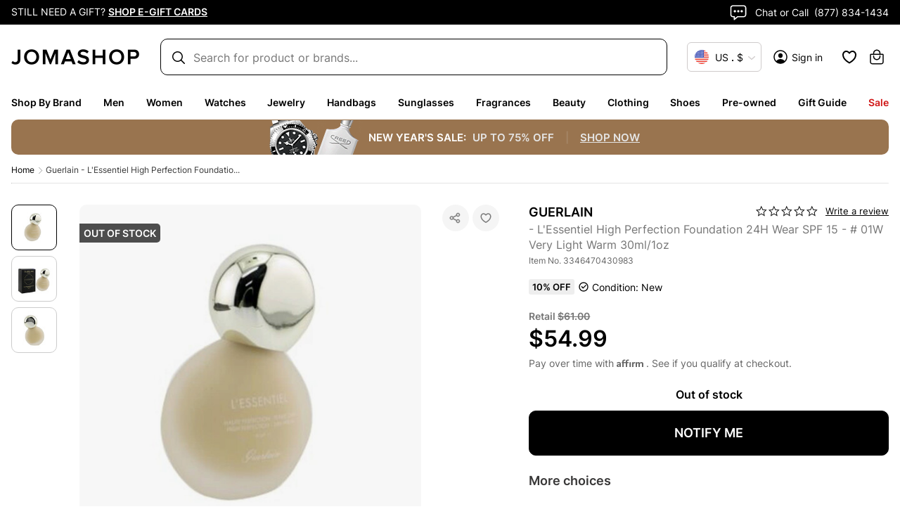

--- FILE ---
content_type: application/javascript; charset=UTF-8
request_url: https://www.jomashop.com/dist/js/6573.41ab80b9095613305acd.static.js
body_size: 1587
content:
"use strict";(self.webpackChunkJomashop=self.webpackChunkJomashop||[]).push([[6573],{46573:(e,i,n)=>{n.d(i,{A:()=>a})
const a=JSON.parse('{"kind":"Document","definitions":[{"kind":"OperationDefinition","operation":"mutation","name":{"kind":"Name","value":"addSimpleProductsMutation"},"variableDefinitions":[{"kind":"VariableDefinition","variable":{"kind":"Variable","name":{"kind":"Name","value":"cartId"}},"type":{"kind":"NonNullType","type":{"kind":"NamedType","name":{"kind":"Name","value":"String"}}},"directives":[]},{"kind":"VariableDefinition","variable":{"kind":"Variable","name":{"kind":"Name","value":"sku"}},"type":{"kind":"NonNullType","type":{"kind":"NamedType","name":{"kind":"Name","value":"String"}}},"directives":[]},{"kind":"VariableDefinition","variable":{"kind":"Variable","name":{"kind":"Name","value":"quantity"}},"type":{"kind":"NonNullType","type":{"kind":"NamedType","name":{"kind":"Name","value":"Float"}}},"directives":[]},{"kind":"VariableDefinition","variable":{"kind":"Variable","name":{"kind":"Name","value":"isSignedIn"}},"type":{"kind":"NamedType","name":{"kind":"Name","value":"Boolean"}},"defaultValue":{"kind":"BooleanValue","value":false},"directives":[]},{"kind":"VariableDefinition","variable":{"kind":"Variable","name":{"kind":"Name","value":"isEsw"}},"type":{"kind":"NamedType","name":{"kind":"Name","value":"Boolean"}},"defaultValue":{"kind":"BooleanValue","value":false},"directives":[]},{"kind":"VariableDefinition","variable":{"kind":"Variable","name":{"kind":"Name","value":"prescriptionDetails"}},"type":{"kind":"NamedType","name":{"kind":"Name","value":"String"}},"directives":[]}],"directives":[],"selectionSet":{"kind":"SelectionSet","selections":[{"kind":"Field","name":{"kind":"Name","value":"addSimpleProductsToCart"},"arguments":[{"kind":"Argument","name":{"kind":"Name","value":"input"},"value":{"kind":"ObjectValue","fields":[{"kind":"ObjectField","name":{"kind":"Name","value":"cart_id"},"value":{"kind":"Variable","name":{"kind":"Name","value":"cartId"}}},{"kind":"ObjectField","name":{"kind":"Name","value":"cart_items"},"value":{"kind":"ListValue","values":[{"kind":"ObjectValue","fields":[{"kind":"ObjectField","name":{"kind":"Name","value":"data"},"value":{"kind":"ObjectValue","fields":[{"kind":"ObjectField","name":{"kind":"Name","value":"quantity"},"value":{"kind":"Variable","name":{"kind":"Name","value":"quantity"}}},{"kind":"ObjectField","name":{"kind":"Name","value":"sku"},"value":{"kind":"Variable","name":{"kind":"Name","value":"sku"}}}]}},{"kind":"ObjectField","name":{"kind":"Name","value":"prescription_details"},"value":{"kind":"Variable","name":{"kind":"Name","value":"prescriptionDetails"}}}]}]}}]}}],"directives":[],"selectionSet":{"kind":"SelectionSet","selections":[{"kind":"Field","name":{"kind":"Name","value":"cart"},"arguments":[],"directives":[],"selectionSet":{"kind":"SelectionSet","selections":[{"kind":"FragmentSpread","name":{"kind":"Name","value":"CartBaseFragment"},"directives":[]},{"kind":"Field","name":{"kind":"Name","value":"__typename"},"arguments":[],"directives":[]}]}},{"kind":"Field","name":{"kind":"Name","value":"__typename"},"arguments":[],"directives":[]}]}}]}},{"kind":"FragmentDefinition","name":{"kind":"Name","value":"CartBaseFragment"},"typeCondition":{"kind":"NamedType","name":{"kind":"Name","value":"Cart"}},"directives":[],"selectionSet":{"kind":"SelectionSet","selections":[{"kind":"FragmentSpread","name":{"kind":"Name","value":"CartBasicAndPricesFragment"},"directives":[]},{"kind":"Field","name":{"kind":"Name","value":"items"},"arguments":[],"directives":[],"selectionSet":{"kind":"SelectionSet","selections":[{"kind":"FragmentSpread","name":{"kind":"Name","value":"CartItemFragment"},"directives":[]},{"kind":"Field","name":{"kind":"Name","value":"__typename"},"arguments":[],"directives":[]}]}},{"kind":"Field","name":{"kind":"Name","value":"cart_recreate_link"},"arguments":[],"directives":[]},{"kind":"FragmentSpread","name":{"kind":"Name","value":"AppliedStoreCreditGiftCardsCouponsCouponsArray"},"directives":[]},{"kind":"Field","name":{"kind":"Name","value":"__typename"},"arguments":[],"directives":[]}]}},{"kind":"FragmentDefinition","name":{"kind":"Name","value":"CartBasicAndPricesFragment"},"typeCondition":{"kind":"NamedType","name":{"kind":"Name","value":"Cart"}},"directives":[],"selectionSet":{"kind":"SelectionSet","selections":[{"kind":"Field","name":{"kind":"Name","value":"id"},"arguments":[],"directives":[]},{"kind":"Field","name":{"kind":"Name","value":"email"},"arguments":[],"directives":[]},{"kind":"Field","name":{"kind":"Name","value":"is_virtual"},"arguments":[],"directives":[]},{"kind":"Field","name":{"kind":"Name","value":"total_quantity"},"arguments":[],"directives":[]},{"kind":"Field","name":{"kind":"Name","value":"can_checkout"},"arguments":[],"directives":[]},{"kind":"Field","name":{"kind":"Name","value":"is_wholecart_rule_applied"},"arguments":[],"directives":[]},{"kind":"Field","name":{"kind":"Name","value":"prices"},"arguments":[],"directives":[],"selectionSet":{"kind":"SelectionSet","selections":[{"kind":"Field","name":{"kind":"Name","value":"grand_total"},"arguments":[],"directives":[],"selectionSet":{"kind":"SelectionSet","selections":[{"kind":"Field","name":{"kind":"Name","value":"value"},"arguments":[],"directives":[]},{"kind":"Field","name":{"kind":"Name","value":"currency"},"arguments":[],"directives":[]},{"kind":"Field","name":{"kind":"Name","value":"__typename"},"arguments":[],"directives":[]}]}},{"kind":"Field","name":{"kind":"Name","value":"applied_taxes"},"arguments":[],"directives":[],"selectionSet":{"kind":"SelectionSet","selections":[{"kind":"Field","name":{"kind":"Name","value":"label"},"arguments":[],"directives":[]},{"kind":"Field","name":{"kind":"Name","value":"amount"},"arguments":[],"directives":[],"selectionSet":{"kind":"SelectionSet","selections":[{"kind":"Field","name":{"kind":"Name","value":"value"},"arguments":[],"directives":[]},{"kind":"Field","name":{"kind":"Name","value":"currency"},"arguments":[],"directives":[]},{"kind":"Field","name":{"kind":"Name","value":"__typename"},"arguments":[],"directives":[]}]}},{"kind":"Field","name":{"kind":"Name","value":"__typename"},"arguments":[],"directives":[]}]}},{"kind":"Field","name":{"kind":"Name","value":"subtotal_including_tax"},"arguments":[],"directives":[],"selectionSet":{"kind":"SelectionSet","selections":[{"kind":"Field","name":{"kind":"Name","value":"value"},"arguments":[],"directives":[]},{"kind":"Field","name":{"kind":"Name","value":"currency"},"arguments":[],"directives":[]},{"kind":"Field","name":{"kind":"Name","value":"__typename"},"arguments":[],"directives":[]}]}},{"kind":"Field","name":{"kind":"Name","value":"subtotal_excluding_tax"},"arguments":[],"directives":[],"selectionSet":{"kind":"SelectionSet","selections":[{"kind":"Field","name":{"kind":"Name","value":"value"},"arguments":[],"directives":[]},{"kind":"Field","name":{"kind":"Name","value":"currency"},"arguments":[],"directives":[]},{"kind":"Field","name":{"kind":"Name","value":"__typename"},"arguments":[],"directives":[]}]}},{"kind":"Field","name":{"kind":"Name","value":"subtotal_with_discount_excluding_tax"},"arguments":[],"directives":[],"selectionSet":{"kind":"SelectionSet","selections":[{"kind":"Field","name":{"kind":"Name","value":"value"},"arguments":[],"directives":[]},{"kind":"Field","name":{"kind":"Name","value":"currency"},"arguments":[],"directives":[]},{"kind":"Field","name":{"kind":"Name","value":"__typename"},"arguments":[],"directives":[]}]}},{"kind":"Field","name":{"kind":"Name","value":"savings"},"arguments":[],"directives":[]},{"kind":"Field","name":{"kind":"Name","value":"__typename"},"arguments":[],"directives":[]}]}},{"kind":"Field","name":{"kind":"Name","value":"__typename"},"arguments":[],"directives":[]}]}},{"kind":"FragmentDefinition","name":{"kind":"Name","value":"CartItemFragment"},"typeCondition":{"kind":"NamedType","name":{"kind":"Name","value":"CartItemInterface"}},"directives":[],"selectionSet":{"kind":"SelectionSet","selections":[{"kind":"Field","name":{"kind":"Name","value":"id"},"arguments":[],"directives":[]},{"kind":"Field","name":{"kind":"Name","value":"itemsku"},"arguments":[],"directives":[]},{"kind":"Field","name":{"kind":"Name","value":"quantity"},"arguments":[],"directives":[]},{"kind":"Field","name":{"kind":"Name","value":"prescription_details"},"arguments":[],"directives":[]},{"kind":"FragmentSpread","name":{"kind":"Name","value":"ProductFragment"},"directives":[]},{"kind":"InlineFragment","typeCondition":{"kind":"NamedType","name":{"kind":"Name","value":"WarrantyCartItem"}},"directives":[],"selectionSet":{"kind":"SelectionSet","selections":[{"kind":"FragmentSpread","name":{"kind":"Name","value":"WarrantyDataFragment"},"directives":[]},{"kind":"Field","name":{"kind":"Name","value":"__typename"},"arguments":[],"directives":[]}]}},{"kind":"InlineFragment","typeCondition":{"kind":"NamedType","name":{"kind":"Name","value":"ConfigurableCartItem"}},"directives":[],"selectionSet":{"kind":"SelectionSet","selections":[{"kind":"FragmentSpread","name":{"kind":"Name","value":"ConfigCartItemFragment"},"directives":[]},{"kind":"Field","name":{"kind":"Name","value":"__typename"},"arguments":[],"directives":[]}]}},{"kind":"InlineFragment","typeCondition":{"kind":"NamedType","name":{"kind":"Name","value":"GiftCardCartItem"}},"directives":[],"selectionSet":{"kind":"SelectionSet","selections":[{"kind":"Field","name":{"kind":"Name","value":"customizable_options"},"arguments":[],"directives":[],"selectionSet":{"kind":"SelectionSet","selections":[{"kind":"Field","name":{"kind":"Name","value":"label"},"arguments":[],"directives":[]},{"kind":"Field","name":{"kind":"Name","value":"values"},"arguments":[],"directives":[],"selectionSet":{"kind":"SelectionSet","selections":[{"kind":"Field","name":{"kind":"Name","value":"value"},"arguments":[],"directives":[]},{"kind":"Field","name":{"kind":"Name","value":"__typename"},"arguments":[],"directives":[]}]}},{"kind":"Field","name":{"kind":"Name","value":"__typename"},"arguments":[],"directives":[]}]}},{"kind":"Field","name":{"kind":"Name","value":"giftcard_options"},"arguments":[],"directives":[],"selectionSet":{"kind":"SelectionSet","selections":[{"kind":"Field","name":{"kind":"Name","value":"giftcard_amount"},"arguments":[],"directives":[],"selectionSet":{"kind":"SelectionSet","selections":[{"kind":"Field","name":{"kind":"Name","value":"value"},"arguments":[],"directives":[]},{"kind":"Field","name":{"kind":"Name","value":"currency"},"arguments":[],"directives":[]},{"kind":"Field","name":{"kind":"Name","value":"__typename"},"arguments":[],"directives":[]}]}},{"kind":"Field","name":{"kind":"Name","value":"giftcard_sender_name"},"arguments":[],"directives":[]},{"kind":"Field","name":{"kind":"Name","value":"giftcard_recipient_name"},"arguments":[],"directives":[]},{"kind":"Field","name":{"kind":"Name","value":"giftcard_sender_email"},"arguments":[],"directives":[]},{"kind":"Field","name":{"kind":"Name","value":"giftcard_recipient_email"},"arguments":[],"directives":[]},{"kind":"Field","name":{"kind":"Name","value":"giftcard_message"},"arguments":[],"directives":[]},{"kind":"Field","name":{"kind":"Name","value":"__typename"},"arguments":[],"directives":[]}]}},{"kind":"Field","name":{"kind":"Name","value":"__typename"},"arguments":[],"directives":[]}]}},{"kind":"Field","name":{"kind":"Name","value":"prices"},"arguments":[],"directives":[],"selectionSet":{"kind":"SelectionSet","selections":[{"kind":"Field","name":{"kind":"Name","value":"price"},"arguments":[],"directives":[],"selectionSet":{"kind":"SelectionSet","selections":[{"kind":"Field","name":{"kind":"Name","value":"value"},"arguments":[],"directives":[]},{"kind":"Field","name":{"kind":"Name","value":"__typename"},"arguments":[],"directives":[]}]}},{"kind":"Field","name":{"kind":"Name","value":"row_total"},"arguments":[],"directives":[],"selectionSet":{"kind":"SelectionSet","selections":[{"kind":"Field","name":{"kind":"Name","value":"value"},"arguments":[],"directives":[]},{"kind":"Field","name":{"kind":"Name","value":"__typename"},"arguments":[],"directives":[]}]}},{"kind":"Field","name":{"kind":"Name","value":"row_total_including_tax"},"arguments":[],"directives":[],"selectionSet":{"kind":"SelectionSet","selections":[{"kind":"Field","name":{"kind":"Name","value":"value"},"arguments":[],"directives":[]},{"kind":"Field","name":{"kind":"Name","value":"__typename"},"arguments":[],"directives":[]}]}},{"kind":"Field","name":{"kind":"Name","value":"cart_price"},"arguments":[],"directives":[],"selectionSet":{"kind":"SelectionSet","selections":[{"kind":"Field","name":{"kind":"Name","value":"was_price"},"arguments":[],"directives":[]},{"kind":"Field","name":{"kind":"Name","value":"now_price"},"arguments":[],"directives":[]},{"kind":"Field","name":{"kind":"Name","value":"discount"},"arguments":[],"directives":[]},{"kind":"Field","name":{"kind":"Name","value":"is_limited_supply"},"arguments":[],"directives":[]},{"kind":"Field","name":{"kind":"Name","value":"__typename"},"arguments":[],"directives":[]}]}},{"kind":"Field","name":{"kind":"Name","value":"discounts"},"arguments":[],"directives":[],"selectionSet":{"kind":"SelectionSet","selections":[{"kind":"Field","name":{"kind":"Name","value":"amount"},"arguments":[],"directives":[],"selectionSet":{"kind":"SelectionSet","selections":[{"kind":"Field","name":{"kind":"Name","value":"value"},"arguments":[],"directives":[]},{"kind":"Field","name":{"kind":"Name","value":"__typename"},"arguments":[],"directives":[]}]}},{"kind":"Field","name":{"kind":"Name","value":"__typename"},"arguments":[],"directives":[]}]}},{"kind":"FragmentSpread","name":{"kind":"Name","value":"ItemAppliedCouponFragment"},"directives":[]},{"kind":"Field","name":{"kind":"Name","value":"__typename"},"arguments":[],"directives":[]}]}},{"kind":"Field","name":{"kind":"Name","value":"__typename"},"arguments":[],"directives":[]}]}},{"kind":"FragmentDefinition","name":{"kind":"Name","value":"ProductFragment"},"typeCondition":{"kind":"NamedType","name":{"kind":"Name","value":"CartItemInterface"}},"directives":[],"selectionSet":{"kind":"SelectionSet","selections":[{"kind":"Field","name":{"kind":"Name","value":"product"},"arguments":[],"directives":[],"selectionSet":{"kind":"SelectionSet","selections":[{"kind":"Field","name":{"kind":"Name","value":"id"},"arguments":[],"directives":[]},{"kind":"Field","name":{"kind":"Name","value":"name"},"arguments":[],"directives":[]},{"kind":"Field","name":{"kind":"Name","value":"sku"},"arguments":[],"directives":[]},{"kind":"Field","name":{"kind":"Name","value":"name_wout_brand"},"arguments":[],"directives":[]},{"kind":"Field","name":{"kind":"Name","value":"stock_status"},"arguments":[],"directives":[]},{"kind":"Field","name":{"kind":"Name","value":"shipping_availability_message"},"arguments":[],"directives":[],"selectionSet":{"kind":"SelectionSet","selections":[{"kind":"Field","name":{"kind":"Name","value":"message"},"arguments":[],"directives":[]},{"kind":"Field","name":{"kind":"Name","value":"color"},"arguments":[],"directives":[]},{"kind":"Field","name":{"kind":"Name","value":"__typename"},"arguments":[],"directives":[]}]}},{"kind":"Field","name":{"kind":"Name","value":"thumbnail"},"arguments":[],"directives":[],"selectionSet":{"kind":"SelectionSet","selections":[{"kind":"Field","name":{"kind":"Name","value":"label"},"arguments":[],"directives":[]},{"kind":"Field","name":{"kind":"Name","value":"url"},"arguments":[],"directives":[]},{"kind":"Field","name":{"kind":"Name","value":"sizes"},"arguments":[],"directives":[],"selectionSet":{"kind":"SelectionSet","selections":[{"kind":"Field","name":{"kind":"Name","value":"image_id"},"arguments":[],"directives":[]},{"kind":"Field","name":{"kind":"Name","value":"url"},"arguments":[],"directives":[]},{"kind":"Field","name":{"kind":"Name","value":"__typename"},"arguments":[],"directives":[]}]}},{"kind":"Field","name":{"kind":"Name","value":"__typename"},"arguments":[],"directives":[]}]}},{"kind":"Field","name":{"kind":"Name","value":"promotext_data"},"arguments":[],"directives":[]},{"kind":"Field","name":{"kind":"Name","value":"promotext_data_info"},"arguments":[],"directives":[],"selectionSet":{"kind":"SelectionSet","selections":[{"kind":"Field","name":{"kind":"Name","value":"promotext_code"},"arguments":[],"directives":[]},{"kind":"Field","name":{"kind":"Name","value":"promotext_type"},"arguments":[],"directives":[]},{"kind":"Field","name":{"kind":"Name","value":"promotext_value"},"arguments":[],"directives":[]},{"kind":"Field","name":{"kind":"Name","value":"promotext_platform"},"arguments":[],"directives":[]},{"kind":"Field","name":{"kind":"Name","value":"promotext_visibility"},"arguments":[],"directives":[]},{"kind":"Field","name":{"kind":"Name","value":"__typename"},"arguments":[],"directives":[]}]}},{"kind":"Field","name":{"kind":"Name","value":"price_range"},"arguments":[],"directives":[],"selectionSet":{"kind":"SelectionSet","selections":[{"kind":"FragmentSpread","name":{"kind":"Name","value":"ProductPriceRageFragment"},"directives":[]},{"kind":"Field","name":{"kind":"Name","value":"__typename"},"arguments":[],"directives":[]}]}},{"kind":"Field","name":{"kind":"Name","value":"moredetails"},"arguments":[],"directives":[],"selectionSet":{"kind":"SelectionSet","selections":[{"kind":"Field","name":{"kind":"Name","value":"department_name"},"arguments":[],"directives":[]},{"kind":"Field","name":{"kind":"Name","value":"gender_label"},"arguments":[],"directives":[]},{"kind":"Field","name":{"kind":"Name","value":"more_details_text"},"arguments":[],"directives":[],"selectionSet":{"kind":"SelectionSet","selections":[{"kind":"Field","name":{"kind":"Name","value":"on_hand_priority"},"arguments":[],"directives":[]},{"kind":"Field","name":{"kind":"Name","value":"department"},"arguments":[],"directives":[]},{"kind":"Field","name":{"kind":"Name","value":"subtype"},"arguments":[],"directives":[]},{"kind":"Field","name":{"kind":"Name","value":"manufacturer"},"arguments":[],"directives":[]},{"kind":"Field","name":{"kind":"Name","value":"__typename"},"arguments":[],"directives":[]}]}},{"kind":"Field","name":{"kind":"Name","value":"__typename"},"arguments":[],"directives":[]}]}},{"kind":"Field","name":{"kind":"Name","value":"jomashop_social_proof_selection"},"arguments":[],"directives":[],"selectionSet":{"kind":"SelectionSet","selections":[{"kind":"Field","name":{"kind":"Name","value":"is_best_seller"},"arguments":[],"directives":[]},{"kind":"Field","name":{"kind":"Name","value":"__typename"},"arguments":[],"directives":[]}]}},{"kind":"Field","name":{"kind":"Name","value":"url_key"},"arguments":[],"directives":[]},{"kind":"Field","name":{"kind":"Name","value":"__typename"},"arguments":[],"directives":[]}]}},{"kind":"Field","name":{"kind":"Name","value":"__typename"},"arguments":[],"directives":[]}]}},{"kind":"FragmentDefinition","name":{"kind":"Name","value":"ProductPriceRageFragment"},"typeCondition":{"kind":"NamedType","name":{"kind":"Name","value":"PriceRange"}},"directives":[],"selectionSet":{"kind":"SelectionSet","selections":[{"kind":"Field","name":{"kind":"Name","value":"minimum_price"},"arguments":[],"directives":[],"selectionSet":{"kind":"SelectionSet","selections":[{"kind":"Field","name":{"kind":"Name","value":"regular_price"},"arguments":[],"directives":[],"selectionSet":{"kind":"SelectionSet","selections":[{"kind":"Field","name":{"kind":"Name","value":"value"},"arguments":[],"directives":[]},{"kind":"Field","name":{"kind":"Name","value":"currency"},"arguments":[],"directives":[]},{"kind":"Field","name":{"kind":"Name","value":"__typename"},"arguments":[],"directives":[]}]}},{"kind":"Field","name":{"kind":"Name","value":"final_price"},"arguments":[],"directives":[],"selectionSet":{"kind":"SelectionSet","selections":[{"kind":"Field","name":{"kind":"Name","value":"value"},"arguments":[],"directives":[]},{"kind":"Field","name":{"kind":"Name","value":"currency"},"arguments":[],"directives":[]},{"kind":"Field","name":{"kind":"Name","value":"__typename"},"arguments":[],"directives":[]}]}},{"kind":"Field","name":{"kind":"Name","value":"price_promo_text"},"arguments":[],"directives":[]},{"kind":"Field","name":{"kind":"Name","value":"msrp_price"},"arguments":[],"directives":[],"selectionSet":{"kind":"SelectionSet","selections":[{"kind":"Field","name":{"kind":"Name","value":"value"},"arguments":[],"directives":[]},{"kind":"Field","name":{"kind":"Name","value":"currency"},"arguments":[],"directives":[]},{"kind":"Field","name":{"kind":"Name","value":"__typename"},"arguments":[],"directives":[]}]}},{"kind":"Field","name":{"kind":"Name","value":"discount"},"arguments":[],"directives":[],"selectionSet":{"kind":"SelectionSet","selections":[{"kind":"Field","name":{"kind":"Name","value":"amount_off"},"arguments":[],"directives":[]},{"kind":"Field","name":{"kind":"Name","value":"percent_off"},"arguments":[],"directives":[]},{"kind":"Field","name":{"kind":"Name","value":"__typename"},"arguments":[],"directives":[]}]}},{"kind":"Field","name":{"kind":"Name","value":"plp_price"},"arguments":[],"directives":[],"selectionSet":{"kind":"SelectionSet","selections":[{"kind":"Field","name":{"kind":"Name","value":"was_price"},"arguments":[],"directives":[]},{"kind":"Field","name":{"kind":"Name","value":"now_price"},"arguments":[],"directives":[]},{"kind":"Field","name":{"kind":"Name","value":"discount"},"arguments":[],"directives":[]},{"kind":"Field","name":{"kind":"Name","value":"is_limited_supply"},"arguments":[],"directives":[]},{"kind":"Field","name":{"kind":"Name","value":"__typename"},"arguments":[],"directives":[]}]}},{"kind":"Field","name":{"kind":"Name","value":"__typename"},"arguments":[],"directives":[]}]}},{"kind":"Field","name":{"kind":"Name","value":"__typename"},"arguments":[],"directives":[]}]}},{"kind":"FragmentDefinition","name":{"kind":"Name","value":"WarrantyDataFragment"},"typeCondition":{"kind":"NamedType","name":{"kind":"Name","value":"WarrantyCartItem"}},"directives":[],"selectionSet":{"kind":"SelectionSet","selections":[{"kind":"Field","name":{"kind":"Name","value":"warranty_data"},"arguments":[],"directives":[],"selectionSet":{"kind":"SelectionSet","selections":[{"kind":"Field","name":{"kind":"Name","value":"info_buyRequest"},"arguments":[],"directives":[]},{"kind":"Field","name":{"kind":"Name","value":"extra_warranty_data"},"arguments":[],"directives":[],"selectionSet":{"kind":"SelectionSet","selections":[{"kind":"Field","name":{"kind":"Name","value":"associated_product"},"arguments":[],"directives":[]},{"kind":"Field","name":{"kind":"Name","value":"warranty_id"},"arguments":[],"directives":[]},{"kind":"Field","name":{"kind":"Name","value":"warranty_term"},"arguments":[],"directives":[]},{"kind":"Field","name":{"kind":"Name","value":"warranty_lead_token"},"arguments":[],"directives":[]},{"kind":"Field","name":{"kind":"Name","value":"__typename"},"arguments":[],"directives":[]}]}},{"kind":"Field","name":{"kind":"Name","value":"__typename"},"arguments":[],"directives":[]}]}},{"kind":"Field","name":{"kind":"Name","value":"__typename"},"arguments":[],"directives":[]}]}},{"kind":"FragmentDefinition","name":{"kind":"Name","value":"ConfigCartItemFragment"},"typeCondition":{"kind":"NamedType","name":{"kind":"Name","value":"ConfigurableCartItem"}},"directives":[],"selectionSet":{"kind":"SelectionSet","selections":[{"kind":"Field","name":{"kind":"Name","value":"configurable_options"},"arguments":[],"directives":[],"selectionSet":{"kind":"SelectionSet","selections":[{"kind":"Field","name":{"kind":"Name","value":"id"},"arguments":[],"directives":[]},{"kind":"Field","name":{"kind":"Name","value":"option_label"},"arguments":[],"directives":[]},{"kind":"Field","name":{"kind":"Name","value":"value_id"},"arguments":[],"directives":[]},{"kind":"Field","name":{"kind":"Name","value":"value_label"},"arguments":[],"directives":[]},{"kind":"Field","name":{"kind":"Name","value":"__typename"},"arguments":[],"directives":[]}]}},{"kind":"Field","name":{"kind":"Name","value":"configured_variant"},"arguments":[],"directives":[],"selectionSet":{"kind":"SelectionSet","selections":[{"kind":"Field","name":{"kind":"Name","value":"id"},"arguments":[],"directives":[]},{"kind":"Field","name":{"kind":"Name","value":"name"},"arguments":[],"directives":[]},{"kind":"Field","name":{"kind":"Name","value":"sku"},"arguments":[],"directives":[]},{"kind":"Field","name":{"kind":"Name","value":"stock_status"},"arguments":[],"directives":[]},{"kind":"Field","name":{"kind":"Name","value":"__typename"},"arguments":[],"directives":[]}]}},{"kind":"Field","name":{"kind":"Name","value":"__typename"},"arguments":[],"directives":[]}]}},{"kind":"FragmentDefinition","name":{"kind":"Name","value":"ItemAppliedCouponFragment"},"typeCondition":{"kind":"NamedType","name":{"kind":"Name","value":"CartItemPrices"}},"directives":[],"selectionSet":{"kind":"SelectionSet","selections":[{"kind":"Field","name":{"kind":"Name","value":"applied_coupons"},"arguments":[],"directives":[{"kind":"Directive","name":{"kind":"Name","value":"include"},"arguments":[{"kind":"Argument","name":{"kind":"Name","value":"if"},"value":{"kind":"Variable","name":{"kind":"Name","value":"isEsw"}}}]}],"selectionSet":{"kind":"SelectionSet","selections":[{"kind":"Field","name":{"kind":"Name","value":"code"},"arguments":[],"directives":[]},{"kind":"Field","name":{"kind":"Name","value":"type"},"arguments":[],"directives":[]},{"kind":"Field","name":{"kind":"Name","value":"amount"},"arguments":[],"directives":[]},{"kind":"Field","name":{"kind":"Name","value":"__typename"},"arguments":[],"directives":[]}]}},{"kind":"Field","name":{"kind":"Name","value":"__typename"},"arguments":[],"directives":[]}]}},{"kind":"FragmentDefinition","name":{"kind":"Name","value":"AppliedStoreCreditGiftCardsCouponsCouponsArray"},"typeCondition":{"kind":"NamedType","name":{"kind":"Name","value":"Cart"}},"directives":[],"selectionSet":{"kind":"SelectionSet","selections":[{"kind":"Field","name":{"kind":"Name","value":"applied_store_credit"},"arguments":[],"directives":[{"kind":"Directive","name":{"kind":"Name","value":"include"},"arguments":[{"kind":"Argument","name":{"kind":"Name","value":"if"},"value":{"kind":"Variable","name":{"kind":"Name","value":"isSignedIn"}}}]}],"selectionSet":{"kind":"SelectionSet","selections":[{"kind":"Field","name":{"kind":"Name","value":"enabled"},"arguments":[],"directives":[]},{"kind":"Field","name":{"kind":"Name","value":"current_balance"},"arguments":[],"directives":[],"selectionSet":{"kind":"SelectionSet","selections":[{"kind":"Field","name":{"kind":"Name","value":"currency"},"arguments":[],"directives":[]},{"kind":"Field","name":{"kind":"Name","value":"value"},"arguments":[],"directives":[]},{"kind":"Field","name":{"kind":"Name","value":"__typename"},"arguments":[],"directives":[]}]}},{"kind":"Field","name":{"kind":"Name","value":"applied_balance"},"arguments":[],"directives":[],"selectionSet":{"kind":"SelectionSet","selections":[{"kind":"Field","name":{"kind":"Name","value":"currency"},"arguments":[],"directives":[]},{"kind":"Field","name":{"kind":"Name","value":"value"},"arguments":[],"directives":[]},{"kind":"Field","name":{"kind":"Name","value":"__typename"},"arguments":[],"directives":[]}]}},{"kind":"Field","name":{"kind":"Name","value":"__typename"},"arguments":[],"directives":[]}]}},{"kind":"Field","name":{"kind":"Name","value":"applied_gift_cards"},"arguments":[],"directives":[],"selectionSet":{"kind":"SelectionSet","selections":[{"kind":"Field","name":{"kind":"Name","value":"code"},"arguments":[],"directives":[]},{"kind":"Field","name":{"kind":"Name","value":"expiration_date"},"arguments":[],"directives":[]},{"kind":"Field","name":{"kind":"Name","value":"current_balance"},"arguments":[],"directives":[],"selectionSet":{"kind":"SelectionSet","selections":[{"kind":"Field","name":{"kind":"Name","value":"currency"},"arguments":[],"directives":[]},{"kind":"Field","name":{"kind":"Name","value":"value"},"arguments":[],"directives":[]},{"kind":"Field","name":{"kind":"Name","value":"__typename"},"arguments":[],"directives":[]}]}},{"kind":"Field","name":{"kind":"Name","value":"applied_balance"},"arguments":[],"directives":[],"selectionSet":{"kind":"SelectionSet","selections":[{"kind":"Field","name":{"kind":"Name","value":"currency"},"arguments":[],"directives":[]},{"kind":"Field","name":{"kind":"Name","value":"value"},"arguments":[],"directives":[]},{"kind":"Field","name":{"kind":"Name","value":"__typename"},"arguments":[],"directives":[]}]}},{"kind":"Field","name":{"kind":"Name","value":"__typename"},"arguments":[],"directives":[]}]}},{"kind":"Field","name":{"kind":"Name","value":"applied_coupons"},"arguments":[],"directives":[],"selectionSet":{"kind":"SelectionSet","selections":[{"kind":"Field","name":{"kind":"Name","value":"code"},"arguments":[],"directives":[]},{"kind":"Field","name":{"kind":"Name","value":"__typename"},"arguments":[],"directives":[]}]}},{"kind":"Field","name":{"kind":"Name","value":"applied_coupons_array"},"arguments":[],"directives":[],"selectionSet":{"kind":"SelectionSet","selections":[{"kind":"Field","name":{"kind":"Name","value":"coupon_code"},"arguments":[],"directives":[]},{"kind":"Field","name":{"kind":"Name","value":"__typename"},"arguments":[],"directives":[]}]}},{"kind":"Field","name":{"kind":"Name","value":"__typename"},"arguments":[],"directives":[]}]}}],"loc":{"start":0,"end":3605,"source":{"body":"mutation addSimpleProductsMutation($cartId:String!,$sku:String!,$quantity:Float!,$isSignedIn:Boolean = false,$isEsw:Boolean = false,$prescriptionDetails:String){addSimpleProductsToCart(input:{cart_id:$cartId,cart_items:[{data:{quantity:$quantity,sku:$sku},prescription_details:$prescriptionDetails}]}){cart{...CartBaseFragment __typename}__typename}}fragment CartBaseFragment on Cart{...CartBasicAndPricesFragment items{...CartItemFragment __typename}cart_recreate_link...AppliedStoreCreditGiftCardsCouponsCouponsArray __typename}fragment CartBasicAndPricesFragment on Cart{id email is_virtual total_quantity can_checkout is_wholecart_rule_applied prices{grand_total{value currency __typename}applied_taxes{label amount{value currency __typename}__typename}subtotal_including_tax{value currency __typename}subtotal_excluding_tax{value currency __typename}subtotal_with_discount_excluding_tax{value currency __typename}savings __typename}__typename}fragment CartItemFragment on CartItemInterface{id itemsku quantity prescription_details...ProductFragment...on WarrantyCartItem{...WarrantyDataFragment __typename}...on ConfigurableCartItem{...ConfigCartItemFragment __typename}...on GiftCardCartItem{customizable_options{label values{value __typename}__typename}giftcard_options{giftcard_amount{value currency __typename}giftcard_sender_name giftcard_recipient_name giftcard_sender_email giftcard_recipient_email giftcard_message __typename}__typename}prices{price{value __typename}row_total{value __typename}row_total_including_tax{value __typename}cart_price{was_price now_price discount is_limited_supply __typename}discounts{amount{value __typename}__typename}...ItemAppliedCouponFragment __typename}__typename}fragment ProductFragment on CartItemInterface{product{id name sku name_wout_brand stock_status shipping_availability_message{message color __typename}thumbnail{label url sizes{image_id url __typename}__typename}promotext_data promotext_data_info{promotext_code promotext_type promotext_value promotext_platform promotext_visibility __typename}price_range{...ProductPriceRageFragment __typename}moredetails{department_name gender_label more_details_text{on_hand_priority department subtype manufacturer __typename}__typename}jomashop_social_proof_selection{is_best_seller __typename}url_key __typename}__typename}fragment ProductPriceRageFragment on PriceRange{minimum_price{regular_price{value currency __typename}final_price{value currency __typename}price_promo_text msrp_price{value currency __typename}discount{amount_off percent_off __typename}plp_price{was_price now_price discount is_limited_supply __typename}__typename}__typename}fragment WarrantyDataFragment on WarrantyCartItem{warranty_data{info_buyRequest extra_warranty_data{associated_product warranty_id warranty_term warranty_lead_token __typename}__typename}__typename}fragment ConfigCartItemFragment on ConfigurableCartItem{configurable_options{id option_label value_id value_label __typename}configured_variant{id name sku stock_status __typename}__typename}fragment ItemAppliedCouponFragment on CartItemPrices{applied_coupons @include(if:$isEsw){code type amount __typename}__typename}fragment AppliedStoreCreditGiftCardsCouponsCouponsArray on Cart{applied_store_credit @include(if:$isSignedIn){enabled current_balance{currency value __typename}applied_balance{currency value __typename}__typename}applied_gift_cards{code expiration_date current_balance{currency value __typename}applied_balance{currency value __typename}__typename}applied_coupons{code __typename}applied_coupons_array{coupon_code __typename}__typename}","name":"GraphQL request","locationOffset":{"line":1,"column":1}}},"id":"95cfd7547360abc0cc49e3eb7924408001082e568b2ad9b6a7b053ac28b16a49"}')}}])


--- FILE ---
content_type: application/javascript; charset=UTF-8
request_url: https://www.jomashop.com/dist/js/5428.b5e48ac7ffd0f88d7d48.bundle.js
body_size: 17875
content:
/*! For license information please see 5428.b5e48ac7ffd0f88d7d48.bundle.js.LICENSE.txt */
"use strict";(self.webpackChunkJomashop=self.webpackChunkJomashop||[]).push([[5428],{95428:(t,e,i)=>{function createElement(t,e,i){const s=document.createElement(e||"div")
return t&&(s.className=t),i&&i.appendChild(s),s}function equalizePoints(t,e){return t.x=e.x,t.y=e.y,void 0!==e.id&&(t.id=e.id),t}function roundPoint(t){t.x=Math.round(t.x),t.y=Math.round(t.y)}function getDistanceBetween(t,e){const i=Math.abs(t.x-e.x),s=Math.abs(t.y-e.y)
return Math.sqrt(i*i+s*s)}function pointsEqual(t,e){return t.x===e.x&&t.y===e.y}function clamp(t,e,i){return Math.min(Math.max(t,e),i)}function toTransformString(t,e,i){let s="translate3d("+t+"px,"+(e||0)+"px,0)"
return void 0!==i&&(s+=" scale3d("+i+","+i+",1)"),s}function setTransform(t,e,i,s){t.style.transform=toTransformString(e,i,s)}i.d(e,{Z2:()=>Gallery})
function setTransitionStyle(t,e,i,s){t.style.transition=e?e+" "+i+"ms "+(s||"cubic-bezier(.4,0,.22,1)"):"none"}function setWidthHeight(t,e,i){t.style.width="number"==typeof e?e+"px":e,t.style.height="number"==typeof i?i+"px":i}const s="idle",n="loading",o="loaded",a="error"
function isSafari(){return!(!navigator.vendor||!navigator.vendor.match(/apple/i))}let r=!1
try{window.addEventListener("test",null,Object.defineProperty({},"passive",{get:()=>{r=!0}}))}catch(t){}class DOMEvents{constructor(){this._pool=[]}add(t,e,i,s){this._toggleListener(t,e,i,s)}remove(t,e,i,s){this._toggleListener(t,e,i,s,!0)}removeAll(){this._pool.forEach(t=>{this._toggleListener(t.target,t.type,t.listener,t.passive,!0,!0)}),this._pool=[]}_toggleListener(t,e,i,s,n,o){if(!t)return
const a=n?"removeEventListener":"addEventListener"
e.split(" ").forEach(e=>{if(e){o||(n?this._pool=this._pool.filter(s=>s.type!==e||s.listener!==i||s.target!==t):this._pool.push({target:t,type:e,listener:i,passive:s}))
const h=!!r&&{passive:s||!1}
t[a](e,i,h)}})}}function getViewportSize(t,e){if(t.getViewportSizeFn){const i=t.getViewportSizeFn(t,e)
if(i)return i}return{x:document.documentElement.clientWidth,y:window.innerHeight}}function parsePaddingOption(t,e,i,s,n){let o
if(e.paddingFn)o=e.paddingFn(i,s,n)[t]
else if(e.padding)o=e.padding[t]
else{const i="padding"+t[0].toUpperCase()+t.slice(1)
e[i]&&(o=e[i])}return o||0}function getPanAreaSize(t,e,i,s){return{x:e.x-parsePaddingOption("left",t,e,i,s)-parsePaddingOption("right",t,e,i,s),y:e.y-parsePaddingOption("top",t,e,i,s)-parsePaddingOption("bottom",t,e,i,s)}}class PanBounds{constructor(t){this.slide=t,this.currZoomLevel=1,this.center={},this.max={},this.min={},this.reset()}update(t){this.currZoomLevel=t,this.slide.width?(this._updateAxis("x"),this._updateAxis("y"),this.slide.pswp.dispatch("calcBounds",{slide:this.slide})):this.reset()}_updateAxis(t){const{pswp:e}=this.slide,i=this.slide["x"===t?"width":"height"]*this.currZoomLevel,s=parsePaddingOption("x"===t?"left":"top",e.options,e.viewportSize,this.slide.data,this.slide.index),n=this.slide.panAreaSize[t]
this.center[t]=Math.round((n-i)/2)+s,this.max[t]=i>n?Math.round(n-i)+s:this.center[t],this.min[t]=i>n?s:this.center[t]}reset(){this.center.x=0,this.center.y=0,this.max.x=0,this.max.y=0,this.min.x=0,this.min.y=0}correctPan(t,e){return clamp(e,this.max[t],this.min[t])}}class ZoomLevel{constructor(t,e,i,s){this.pswp=s,this.options=t,this.itemData=e,this.index=i}update(t,e,i){this.elementSize={x:t,y:e},this.panAreaSize=i
const s=this.panAreaSize.x/this.elementSize.x,n=this.panAreaSize.y/this.elementSize.y
this.fit=Math.min(1,s<n?s:n),this.fill=Math.min(1,s>n?s:n),this.vFill=Math.min(1,n),this.initial=this._getInitial(),this.secondary=this._getSecondary(),this.max=Math.max(this.initial,this.secondary,this._getMax()),this.min=Math.min(this.fit,this.initial,this.secondary),this.pswp&&this.pswp.dispatch("zoomLevelsUpdate",{zoomLevels:this,slideData:this.itemData})}_parseZoomLevelOption(t){const e=t+"ZoomLevel",i=this.options[e]
if(i)return"function"==typeof i?i(this):"fill"===i?this.fill:"fit"===i?this.fit:Number(i)}_getSecondary(){let t=this._parseZoomLevelOption("secondary")
return t||(t=Math.min(1,3*this.fit),t*this.elementSize.x>4e3&&(t=4e3/this.elementSize.x),t)}_getInitial(){return this._parseZoomLevelOption("initial")||this.fit}_getMax(){const t=this._parseZoomLevelOption("max")
return t||Math.max(1,4*this.fit)}}class Slide{constructor(t,e,i){this.data=t,this.index=e,this.pswp=i,this.isActive=e===i.currIndex,this.currentResolution=0,this.panAreaSize={},this.isFirstSlide=this.isActive&&!i.opener.isOpen,this.zoomLevels=new ZoomLevel(i.options,t,e,i),this.pswp.dispatch("gettingData",{slide:this,data:this.data,index:e}),this.pan={x:0,y:0},this.content=this.pswp.contentLoader.getContentBySlide(this),this.container=createElement("pswp__zoom-wrap"),this.currZoomLevel=1,this.width=this.content.width,this.height=this.content.height,this.bounds=new PanBounds(this),this.prevDisplayedWidth=-1,this.prevDisplayedHeight=-1,this.pswp.dispatch("slideInit",{slide:this})}setIsActive(t){t&&!this.isActive?this.activate():!t&&this.isActive&&this.deactivate()}append(t){this.holderElement=t,this.container.style.transformOrigin="0 0",this.data&&(this.calculateSize(),this.load(),this.updateContentSize(),this.appendHeavy(),this.holderElement.appendChild(this.container),this.zoomAndPanToInitial(),this.pswp.dispatch("firstZoomPan",{slide:this}),this.applyCurrentZoomPan(),this.pswp.dispatch("afterSetContent",{slide:this}),this.isActive&&this.activate())}load(){this.content.load(),this.pswp.dispatch("slideLoad",{slide:this})}appendHeavy(){const{pswp:t}=this
!this.heavyAppended&&t.opener.isOpen&&!t.mainScroll.isShifted()&&(this.isActive,1)&&(this.pswp.dispatch("appendHeavy",{slide:this}).defaultPrevented||(this.heavyAppended=!0,this.content.append(),this.pswp.dispatch("appendHeavyContent",{slide:this})))}activate(){this.isActive=!0,this.appendHeavy(),this.content.activate(),this.pswp.dispatch("slideActivate",{slide:this})}deactivate(){this.isActive=!1,this.content.deactivate(),this.currZoomLevel!==this.zoomLevels.initial&&this.calculateSize(),this.currentResolution=0,this.zoomAndPanToInitial(),this.applyCurrentZoomPan(),this.updateContentSize(),this.pswp.dispatch("slideDeactivate",{slide:this})}destroy(){this.content.hasSlide=!1,this.content.remove(),this.container.remove(),this.pswp.dispatch("slideDestroy",{slide:this})}resize(){this.currZoomLevel!==this.zoomLevels.initial&&this.isActive?(this.calculateSize(),this.bounds.update(this.currZoomLevel),this.panTo(this.pan.x,this.pan.y)):(this.calculateSize(),this.currentResolution=0,this.zoomAndPanToInitial(),this.applyCurrentZoomPan(),this.updateContentSize())}updateContentSize(t){const e=this.currentResolution||this.zoomLevels.initial
if(!e)return
const i=Math.round(this.width*e)||this.pswp.viewportSize.x,s=Math.round(this.height*e)||this.pswp.viewportSize.y;(this.sizeChanged(i,s)||t)&&this.content.setDisplayedSize(i,s)}sizeChanged(t,e){return(t!==this.prevDisplayedWidth||e!==this.prevDisplayedHeight)&&(this.prevDisplayedWidth=t,this.prevDisplayedHeight=e,!0)}getPlaceholderElement(){if(this.content.placeholder)return this.content.placeholder.element}zoomTo(t,e,i,s){const{pswp:n}=this
if(!this.isZoomable()||n.mainScroll.isShifted())return
n.dispatch("beforeZoomTo",{destZoomLevel:t,centerPoint:e,transitionDuration:i}),n.animations.stopAllPan()
const o=this.currZoomLevel
s||(t=clamp(t,this.zoomLevels.min,this.zoomLevels.max)),this.setZoomLevel(t),this.pan.x=this.calculateZoomToPanOffset("x",e,o),this.pan.y=this.calculateZoomToPanOffset("y",e,o),roundPoint(this.pan)
const finishTransition=()=>{this._setResolution(t),this.applyCurrentZoomPan()}
i?n.animations.startTransition({isPan:!0,name:"zoomTo",target:this.container,transform:this.getCurrentTransform(),onComplete:finishTransition,duration:i,easing:n.options.easing}):finishTransition()}toggleZoom(t){this.zoomTo(this.currZoomLevel===this.zoomLevels.initial?this.zoomLevels.secondary:this.zoomLevels.initial,t,this.pswp.options.zoomAnimationDuration)}setZoomLevel(t){this.currZoomLevel=t,this.bounds.update(this.currZoomLevel)}calculateZoomToPanOffset(t,e,i){if(0===this.bounds.max[t]-this.bounds.min[t])return this.bounds.center[t]
e||(e=this.pswp.getViewportCenterPoint())
const s=this.currZoomLevel/i
return this.bounds.correctPan(t,(this.pan[t]-e[t])*s+e[t])}panTo(t,e){this.pan.x=this.bounds.correctPan("x",t),this.pan.y=this.bounds.correctPan("y",e),this.applyCurrentZoomPan()}isPannable(){return this.width&&this.currZoomLevel>this.zoomLevels.fit}isZoomable(){return this.width&&this.content.isZoomable()}applyCurrentZoomPan(){this._applyZoomTransform(this.pan.x,this.pan.y,this.currZoomLevel),this===this.pswp.currSlide&&this.pswp.dispatch("zoomPanUpdate",{slide:this})}zoomAndPanToInitial(){this.currZoomLevel=this.zoomLevels.initial,this.bounds.update(this.currZoomLevel),equalizePoints(this.pan,this.bounds.center),this.pswp.dispatch("initialZoomPan",{slide:this})}_applyZoomTransform(t,e,i){i/=this.currentResolution||this.zoomLevels.initial,setTransform(this.container,t,e,i)}calculateSize(){const{pswp:t}=this
equalizePoints(this.panAreaSize,getPanAreaSize(t.options,t.viewportSize,this.data,this.index)),this.zoomLevels.update(this.width,this.height,this.panAreaSize),t.dispatch("calcSlideSize",{slide:this})}getCurrentTransform(){const t=this.currZoomLevel/(this.currentResolution||this.zoomLevels.initial)
return toTransformString(this.pan.x,this.pan.y,t)}_setResolution(t){t!==this.currentResolution&&(this.currentResolution=t,this.updateContentSize(),this.pswp.dispatch("resolutionChanged"))}}class DragHandler{constructor(t){this.gestures=t,this.pswp=t.pswp,this.startPan={}}start(){equalizePoints(this.startPan,this.pswp.currSlide.pan),this.pswp.animations.stopAll()}change(){const{p1:t,prevP1:e,dragAxis:i,pswp:s}=this.gestures,{currSlide:n}=s
if("y"===i&&s.options.closeOnVerticalDrag&&n.currZoomLevel<=n.zoomLevels.fit&&!this.gestures.isMultitouch){const i=n.pan.y+(t.y-e.y)
if(!s.dispatch("verticalDrag",{panY:i}).defaultPrevented){this._setPanWithFriction("y",i,.6)
const t=1-Math.abs(this._getVerticalDragRatio(n.pan.y))
s.applyBgOpacity(t),n.applyCurrentZoomPan()}}else{this._panOrMoveMainScroll("x")||(this._panOrMoveMainScroll("y"),roundPoint(n.pan),n.applyCurrentZoomPan())}}end(){const{pswp:t,velocity:e}=this.gestures,{mainScroll:i}=t
let s=0
if(t.animations.stopAll(),i.isShifted()){const n=(i.x-i.getCurrSlideX())/t.viewportSize.x
e.x<-.5&&n<0||e.x<.1&&n<-.5?(s=1,e.x=Math.min(e.x,0)):(e.x>.5&&n>0||e.x>-.1&&n>.5)&&(s=-1,e.x=Math.max(e.x,0)),i.moveIndexBy(s,!0,e.x)}t.currSlide.currZoomLevel>t.currSlide.zoomLevels.max||this.gestures.isMultitouch?this.gestures.zoomLevels.correctZoomPan(!0):(this._finishPanGestureForAxis("x"),this._finishPanGestureForAxis("y"))}_finishPanGestureForAxis(t){const{pswp:e}=this,{currSlide:i}=e,{velocity:s}=this.gestures,{pan:n,bounds:o}=i,a=n[t],r=e.bgOpacity<1&&"y"===t,h=a+function project(t,e){return t*e/(1-e)}(s[t],.995)
if(r){const t=this._getVerticalDragRatio(a),i=this._getVerticalDragRatio(h)
if(t<0&&i<-.4||t>0&&i>.4)return void e.close()}const l=o.correctPan(t,h)
if(a===l)return
const p=l===h?1:.82,d=e.bgOpacity,c=l-a
e.animations.startSpring({name:"panGesture"+t,isPan:!0,start:a,end:l,velocity:s[t],dampingRatio:p,onUpdate:s=>{if(r&&e.bgOpacity<1){const t=1-(l-s)/c
e.applyBgOpacity(clamp(d+(1-d)*t,0,1))}n[t]=Math.floor(s),i.applyCurrentZoomPan()}})}_panOrMoveMainScroll(t){const{p1:e,pswp:i,dragAxis:s,prevP1:n,isMultitouch:o}=this.gestures,{currSlide:a,mainScroll:r}=i,h=e[t]-n[t],l=r.x+h
if(!h)return
if("x"===t&&!a.isPannable()&&!o)return r.moveTo(l,!0),!0
const{bounds:p}=a,d=a.pan[t]+h
if(i.options.allowPanToNext&&"x"===s&&"x"===t&&!o){const e=r.getCurrSlideX(),i=r.x-e,s=h>0,n=!s
if(d>p.min[t]&&s){if(p.min[t]<=this.startPan[t])return r.moveTo(l,!0),!0
this._setPanWithFriction(t,d)}else if(d<p.max[t]&&n){if(this.startPan[t]<=p.max[t])return r.moveTo(l,!0),!0
this._setPanWithFriction(t,d)}else if(0!==i){if(i>0)return r.moveTo(Math.max(l,e),!0),!0
if(i<0)return r.moveTo(Math.min(l,e),!0),!0}else this._setPanWithFriction(t,d)}else"y"===t&&(r.isShifted()||p.min.y===p.max.y)||this._setPanWithFriction(t,d)}_getVerticalDragRatio(t){return(t-this.pswp.currSlide.bounds.center.y)/(this.pswp.viewportSize.y/3)}_setPanWithFriction(t,e,i){const{pan:s,bounds:n}=this.pswp.currSlide
if(n.correctPan(t,e)!==e||i){const n=Math.round(e-s[t])
s[t]+=n*(i||.35)}else s[t]=e}}function getZoomPointsCenter(t,e,i){return t.x=(e.x+i.x)/2,t.y=(e.y+i.y)/2,t}class ZoomHandler{constructor(t){this.gestures=t,this.pswp=this.gestures.pswp,this._startPan={},this._startZoomPoint={},this._zoomPoint={}}start(){this._startZoomLevel=this.pswp.currSlide.currZoomLevel,equalizePoints(this._startPan,this.pswp.currSlide.pan),this.pswp.animations.stopAllPan(),this._wasOverFitZoomLevel=!1}change(){const{p1:t,startP1:e,p2:i,startP2:s,pswp:n}=this.gestures,{currSlide:o}=n,a=o.zoomLevels.min,r=o.zoomLevels.max
if(!o.isZoomable()||n.mainScroll.isShifted())return
getZoomPointsCenter(this._startZoomPoint,e,s),getZoomPointsCenter(this._zoomPoint,t,i)
let h=1/getDistanceBetween(e,s)*getDistanceBetween(t,i)*this._startZoomLevel
if(h>o.zoomLevels.initial+o.zoomLevels.initial/15&&(this._wasOverFitZoomLevel=!0),h<a)if(n.options.pinchToClose&&!this._wasOverFitZoomLevel&&this._startZoomLevel<=o.zoomLevels.initial){const t=1-(a-h)/(a/1.2)
n.dispatch("pinchClose",{bgOpacity:t}).defaultPrevented||n.applyBgOpacity(t)}else h=a-.15*(a-h)
else h>r&&(h=r+.05*(h-r))
o.pan.x=this._calculatePanForZoomLevel("x",h),o.pan.y=this._calculatePanForZoomLevel("y",h),o.setZoomLevel(h),o.applyCurrentZoomPan()}end(){const{pswp:t}=this,{currSlide:e}=t
e.currZoomLevel<e.zoomLevels.initial&&!this._wasOverFitZoomLevel&&t.options.pinchToClose?t.close():this.correctZoomPan()}_calculatePanForZoomLevel(t,e){const i=e/this._startZoomLevel
return this._zoomPoint[t]-(this._startZoomPoint[t]-this._startPan[t])*i}correctZoomPan(t){const{pswp:e}=this,{currSlide:i}=e
if(!i.isZoomable())return
void 0===this._zoomPoint.x&&(t=!0)
const s=i.currZoomLevel
let n,o=!0
s<i.zoomLevels.initial?n=i.zoomLevels.initial:s>i.zoomLevels.max?n=i.zoomLevels.max:(o=!1,n=s)
const a=e.bgOpacity,r=e.bgOpacity<1,h=equalizePoints({},i.pan)
let l=equalizePoints({},h)
t&&(this._zoomPoint.x=0,this._zoomPoint.y=0,this._startZoomPoint.x=0,this._startZoomPoint.y=0,this._startZoomLevel=s,equalizePoints(this._startPan,h)),o&&(l={x:this._calculatePanForZoomLevel("x",n),y:this._calculatePanForZoomLevel("y",n)}),i.setZoomLevel(n),l={x:i.bounds.correctPan("x",l.x),y:i.bounds.correctPan("y",l.y)},i.setZoomLevel(s)
let p=!0
if(pointsEqual(l,h)&&(p=!1),!p&&!o&&!r)return i._setResolution(n),void i.applyCurrentZoomPan()
e.animations.stopAllPan(),e.animations.startSpring({isPan:!0,start:0,end:1e3,velocity:0,dampingRatio:1,naturalFrequency:40,onUpdate:t=>{if(t/=1e3,p||o){if(p&&(i.pan.x=h.x+(l.x-h.x)*t,i.pan.y=h.y+(l.y-h.y)*t),o){const e=s+(n-s)*t
i.setZoomLevel(e)}i.applyCurrentZoomPan()}r&&e.bgOpacity<1&&e.applyBgOpacity(clamp(a+(1-a)*t,0,1))},onComplete:()=>{i._setResolution(n),i.applyCurrentZoomPan()}})}}function didTapOnMainContent(t){return!!t.target.closest(".pswp__container")}class TapHandler{constructor(t){this.gestures=t}click(t,e){const i=e.target.classList,s=i.contains("pswp__img"),n=i.contains("pswp__item")||i.contains("pswp__zoom-wrap")
s?this._doClickOrTapAction("imageClick",t,e):n&&this._doClickOrTapAction("bgClick",t,e)}tap(t,e){didTapOnMainContent(e)&&this._doClickOrTapAction("tap",t,e)}doubleTap(t,e){didTapOnMainContent(e)&&this._doClickOrTapAction("doubleTap",t,e)}_doClickOrTapAction(t,e,i){const{pswp:s}=this.gestures,{currSlide:n}=s,o=t+"Action",a=s.options[o]
if(!s.dispatch(o,{point:e,originalEvent:i}).defaultPrevented)if("function"!=typeof a)switch(a){case"close":case"next":s[a]()
break
case"zoom":n.toggleZoom(e)
break
case"zoom-or-close":n.isZoomable()&&n.zoomLevels.secondary!==n.zoomLevels.initial?n.toggleZoom(e):s.options.clickToCloseNonZoomable&&s.close()
break
case"toggle-controls":this.gestures.pswp.element.classList.toggle("pswp--ui-visible")}else a.call(s,e,i)}}class Gestures{constructor(t){this.pswp=t,this.dragAxis=void 0,this.p1={},this.p2={},this.prevP1={},this.prevP2={},this.startP1={},this.startP2={},this.velocity={},this._lastStartP1={},this._intervalP1={},this._numActivePoints=0,this._ongoingPointers=[],this._touchEventEnabled="ontouchstart"in window,this._pointerEventEnabled=!!window.PointerEvent,this.supportsTouch=this._touchEventEnabled||this._pointerEventEnabled&&navigator.maxTouchPoints>1,this.supportsTouch||(t.options.allowPanToNext=!1),this.drag=new DragHandler(this),this.zoomLevels=new ZoomHandler(this),this.tapHandler=new TapHandler(this),t.on("bindEvents",()=>{t.events.add(t.scrollWrap,"click",t=>this._onClick(t)),this._pointerEventEnabled?this._bindEvents("pointer","down","up","cancel"):this._touchEventEnabled?(this._bindEvents("touch","start","end","cancel"),t.scrollWrap.ontouchmove=()=>{},t.scrollWrap.ontouchend=()=>{}):this._bindEvents("mouse","down","up")})}_bindEvents(t,e,i,s){const{pswp:n}=this,{events:o}=n,a=s?t+s:""
o.add(n.scrollWrap,t+e,this.onPointerDown.bind(this)),o.add(window,t+"move",this.onPointerMove.bind(this)),o.add(window,t+i,this.onPointerUp.bind(this)),a&&o.add(n.scrollWrap,a,this.onPointerUp.bind(this))}onPointerDown(t){let e
if("mousedown"!==t.type&&"mouse"!==t.pointerType||(e=!0),e&&t.button>0)return
const{pswp:i}=this
i.opener.isOpen?i.dispatch("pointerDown",{originalEvent:t}).defaultPrevented||(e&&(i.mouseDetected(),this._preventPointerEventBehaviour(t)),i.animations.stopAll(),this._updatePoints(t,"down"),this.pointerDown=!0,1===this._numActivePoints&&(this.dragAxis=null,equalizePoints(this.startP1,this.p1)),this._numActivePoints>1?(this._clearTapTimer(),this.isMultitouch=!0):this.isMultitouch=!1):t.preventDefault()}onPointerMove(t){t.preventDefault(),this._numActivePoints&&(this._updatePoints(t,"move"),this.pswp.dispatch("pointerMove",{originalEvent:t}).defaultPrevented||(1!==this._numActivePoints||this.isDragging?this._numActivePoints>1&&!this.isZooming&&(this._finishDrag(),this.isZooming=!0,this._updateStartPoints(),this.zoomLevels.start(),this._rafStopLoop(),this._rafRenderLoop()):(this.dragAxis||this._calculateDragDirection(),this.dragAxis&&!this.isDragging&&(this.isZooming&&(this.isZooming=!1,this.zoomLevels.end()),this.isDragging=!0,this._clearTapTimer(),this._updateStartPoints(),this._intervalTime=Date.now(),this._velocityCalculated=!1,equalizePoints(this._intervalP1,this.p1),this.velocity.x=0,this.velocity.y=0,this.drag.start(),this._rafStopLoop(),this._rafRenderLoop()))))}_finishDrag(){this.isDragging&&(this.isDragging=!1,this._velocityCalculated||this._updateVelocity(!0),this.drag.end(),this.dragAxis=null)}onPointerUp(t){this._numActivePoints&&(this._updatePoints(t,"up"),this.pswp.dispatch("pointerUp",{originalEvent:t}).defaultPrevented||(0===this._numActivePoints&&(this.pointerDown=!1,this._rafStopLoop(),this.isDragging?this._finishDrag():this.isZooming||this.isMultitouch||this._finishTap(t)),this._numActivePoints<2&&this.isZooming&&(this.isZooming=!1,this.zoomLevels.end(),1===this._numActivePoints&&(this.dragAxis=null,this._updateStartPoints()))))}_rafRenderLoop(){(this.isDragging||this.isZooming)&&(this._updateVelocity(),this.isDragging?pointsEqual(this.p1,this.prevP1)||this.drag.change():pointsEqual(this.p1,this.prevP1)&&pointsEqual(this.p2,this.prevP2)||this.zoomLevels.change(),this._updatePrevPoints(),this.raf=requestAnimationFrame(this._rafRenderLoop.bind(this)))}_updateVelocity(t){const e=Date.now(),i=e-this._intervalTime
i<50&&!t||(this.velocity.x=this._getVelocity("x",i),this.velocity.y=this._getVelocity("y",i),this._intervalTime=e,equalizePoints(this._intervalP1,this.p1),this._velocityCalculated=!0)}_finishTap(t){const{mainScroll:e}=this.pswp
if(e.isShifted())return void e.moveIndexBy(0,!0)
if(t.type.indexOf("cancel")>0)return
if("mouseup"===t.type||"mouse"===t.pointerType)return void this.tapHandler.click(this.startP1,t)
const i=this.pswp.options.doubleTapAction?300:0
this._tapTimer?(this._clearTapTimer(),getDistanceBetween(this._lastStartP1,this.startP1)<25&&this.tapHandler.doubleTap(this.startP1,t)):(equalizePoints(this._lastStartP1,this.startP1),this._tapTimer=setTimeout(()=>{this.tapHandler.tap(this.startP1,t),this._clearTapTimer()},i))}_clearTapTimer(){this._tapTimer&&(clearTimeout(this._tapTimer),this._tapTimer=null)}_getVelocity(t,e){const i=this.p1[t]-this._intervalP1[t]
return Math.abs(i)>1&&e>5?i/e:0}_rafStopLoop(){this.raf&&(cancelAnimationFrame(this.raf),this.raf=null)}_preventPointerEventBehaviour(t){return t.preventDefault(),!0}_updatePoints(t,e){if(this._pointerEventEnabled){const i=t,s=this._ongoingPointers.findIndex(t=>t.id===i.pointerId)
"up"===e&&s>-1?this._ongoingPointers.splice(s,1):"down"===e&&-1===s?this._ongoingPointers.push(this._convertEventPosToPoint(i,{})):s>-1&&this._convertEventPosToPoint(i,this._ongoingPointers[s]),this._numActivePoints=this._ongoingPointers.length,this._numActivePoints>0&&equalizePoints(this.p1,this._ongoingPointers[0]),this._numActivePoints>1&&equalizePoints(this.p2,this._ongoingPointers[1])}else{const i=t
this._numActivePoints=0,i.type.indexOf("touch")>-1?i.touches&&i.touches.length>0&&(this._convertEventPosToPoint(i.touches[0],this.p1),this._numActivePoints++,i.touches.length>1&&(this._convertEventPosToPoint(i.touches[1],this.p2),this._numActivePoints++)):(this._convertEventPosToPoint(t,this.p1),"up"===e?this._numActivePoints=0:this._numActivePoints++)}}_updatePrevPoints(){equalizePoints(this.prevP1,this.p1),equalizePoints(this.prevP2,this.p2)}_updateStartPoints(){equalizePoints(this.startP1,this.p1),equalizePoints(this.startP2,this.p2),this._updatePrevPoints()}_calculateDragDirection(){if(this.pswp.mainScroll.isShifted())this.dragAxis="x"
else{const t=Math.abs(this.p1.x-this.startP1.x)-Math.abs(this.p1.y-this.startP1.y)
if(0!==t){const e=t>0?"x":"y"
Math.abs(this.p1[e]-this.startP1[e])>=10&&(this.dragAxis=e)}}}_convertEventPosToPoint(t,e){return e.x=t.pageX-this.pswp.offset.x,e.y=t.pageY-this.pswp.offset.y,"pointerId"in t?e.id=t.pointerId:void 0!==t.identifier&&(e.id=t.identifier),e}_onClick(t){this.pswp.mainScroll.isShifted()&&(t.preventDefault(),t.stopPropagation())}}class MainScroll{constructor(t){this.pswp=t,this.x=0,this.slideWidth=void 0,this.itemHolders=void 0,this.resetPosition()}resize(t){const{pswp:e}=this,i=Math.round(e.viewportSize.x+e.viewportSize.x*e.options.spacing),s=i!==this.slideWidth
s&&(this.slideWidth=i,this.moveTo(this.getCurrSlideX())),this.itemHolders.forEach((e,i)=>{s&&setTransform(e.el,(i+this._containerShiftIndex)*this.slideWidth),t&&e.slide&&e.slide.resize()})}resetPosition(){this._currPositionIndex=0,this._prevPositionIndex=0,this.slideWidth=0,this._containerShiftIndex=-1}appendHolders(){this.itemHolders=[]
for(let t=0;t<3;t++){const e=createElement("pswp__item",!1,this.pswp.container)
e.style.display=1===t?"block":"none",this.itemHolders.push({el:e})}}canBeSwiped(){return this.pswp.getNumItems()>1}moveIndexBy(t,e,i){const{pswp:s}=this
let n=s.potentialIndex+t
const o=s.getNumItems()
if(s.canLoop()){n=s.getLoopedIndex(n)
const e=(t+o)%o
t=e<=o/2?e:e-o}else n<0?n=0:n>=o&&(n=o-1),t=n-s.potentialIndex
s.potentialIndex=n,this._currPositionIndex-=t,s.animations.stopMainScroll()
const a=this.getCurrSlideX()
if(e){s.animations.startSpring({isMainScroll:!0,start:this.x,end:a,velocity:i||0,naturalFrequency:30,dampingRatio:1,onUpdate:t=>{this.moveTo(t)},onComplete:()=>{this.updateCurrItem(),s.appendHeavy()}})
let t=s.potentialIndex-s.currIndex
if(s.canLoop()){const e=(t+o)%o
t=e<=o/2?e:e-o}Math.abs(t)>1&&this.updateCurrItem()}else this.moveTo(a),this.updateCurrItem()
if(t)return!0}getCurrSlideX(){return this.slideWidth*this._currPositionIndex}isShifted(){return this.x!==this.getCurrSlideX()}updateCurrItem(){const{pswp:t}=this,e=this._prevPositionIndex-this._currPositionIndex
if(!e)return
this._prevPositionIndex=this._currPositionIndex,t.currIndex=t.potentialIndex
let i,s=Math.abs(e)
s>=3&&(this._containerShiftIndex+=e+(e>0?-3:3),s=3)
for(let n=0;n<s;n++)e>0?(i=this.itemHolders.shift(),this.itemHolders[2]=i,this._containerShiftIndex++,setTransform(i.el,(this._containerShiftIndex+2)*this.slideWidth),t.setContent(i,t.currIndex-s+n+2)):(i=this.itemHolders.pop(),this.itemHolders.unshift(i),this._containerShiftIndex--,setTransform(i.el,this._containerShiftIndex*this.slideWidth),t.setContent(i,t.currIndex+s-n-2))
Math.abs(this._containerShiftIndex)>50&&!this.isShifted()&&(this.resetPosition(),this.resize()),t.animations.stopAllPan(),this.itemHolders.forEach((t,e)=>{t.slide&&t.slide.setIsActive(1===e)}),t.currSlide=this.itemHolders[1].slide,t.contentLoader.updateLazy(e),t.currSlide.applyCurrentZoomPan(),t.dispatch("change")}moveTo(t,e){let i,s
!this.pswp.canLoop()&&e&&(i=(this.slideWidth*this._currPositionIndex-t)/this.slideWidth,i+=this.pswp.currIndex,s=Math.round(t-this.x),(i<0&&s>0||i>=this.pswp.getNumItems()-1&&s<0)&&(t=this.x+.35*s)),this.x=t,setTransform(this.pswp.container,t),this.pswp.dispatch("moveMainScroll",{x:t,dragging:e})}}class Keyboard{constructor(t){this.pswp=t,t.on("bindEvents",()=>{t.options.initialPointerPos||this._focusRoot(),t.events.add(document,"focusin",this._onFocusIn.bind(this)),t.events.add(document,"keydown",this._onKeyDown.bind(this))})
const e=document.activeElement
t.on("destroy",()=>{t.options.returnFocus&&e&&this._wasFocused&&e.focus()})}_focusRoot(){this._wasFocused||(this.pswp.element.focus(),this._wasFocused=!0)}_onKeyDown(t){const{pswp:e}=this
if(e.dispatch("keydown",{originalEvent:t}).defaultPrevented)return
if(function specialKeyUsed(t){if(2===t.which||t.ctrlKey||t.metaKey||t.altKey||t.shiftKey)return!0}(t))return
let i,s,n
switch(t.keyCode){case 27:e.options.escKey&&(i="close")
break
case 90:i="toggleZoom"
break
case 37:s="x"
break
case 38:s="y"
break
case 39:s="x",n=!0
break
case 40:n=!0,s="y"
break
case 9:this._focusRoot()}if(s){t.preventDefault()
const{currSlide:o}=e
e.options.arrowKeys&&"x"===s&&e.getNumItems()>1?i=n?"next":"prev":o&&o.currZoomLevel>o.zoomLevels.fit&&(o.pan[s]+=n?-80:80,o.panTo(o.pan.x,o.pan.y))}i&&(t.preventDefault(),e[i]())}_onFocusIn(t){const{template:e}=this.pswp
document===t.target||e===t.target||e.contains(t.target)||e.focus()}}class CSSAnimation{constructor(t){this.props=t
const{target:e,onComplete:i,transform:s,onFinish:n}=t
let{duration:o,easing:a}=t
this.onFinish=n
const r=s?"transform":"opacity",h=t[r]
this._target=e,this._onComplete=i,o=o||333,a=a||"cubic-bezier(.4,0,.22,1)",this._onTransitionEnd=this._onTransitionEnd.bind(this),this._helperTimeout=setTimeout(()=>{setTransitionStyle(e,r,o,a),this._helperTimeout=setTimeout(()=>{e.addEventListener("transitionend",this._onTransitionEnd,!1),e.addEventListener("transitioncancel",this._onTransitionEnd,!1),this._helperTimeout=setTimeout(()=>{this._finalizeAnimation()},o+500),e.style[r]=h},30)},0)}_onTransitionEnd(t){t.target===this._target&&this._finalizeAnimation()}_finalizeAnimation(){this._finished||(this._finished=!0,this.onFinish(),this._onComplete&&this._onComplete())}destroy(){this._helperTimeout&&clearTimeout(this._helperTimeout),function removeTransitionStyle(t){setTransitionStyle(t)}(this._target),this._target.removeEventListener("transitionend",this._onTransitionEnd,!1),this._target.removeEventListener("transitioncancel",this._onTransitionEnd,!1),this._finished||this._finalizeAnimation()}}class SpringEaser{constructor(t,e,i){this.velocity=1e3*t,this._dampingRatio=e||.75,this._naturalFrequency=i||12,this._dampingRatio<1&&(this._dampedFrequency=this._naturalFrequency*Math.sqrt(1-this._dampingRatio*this._dampingRatio))}easeFrame(t,e){let i,s=0
e/=1e3
const n=Math.E**(-this._dampingRatio*this._naturalFrequency*e)
if(1===this._dampingRatio)i=this.velocity+this._naturalFrequency*t,s=(t+i*e)*n,this.velocity=s*-this._naturalFrequency+i*n
else if(this._dampingRatio<1){i=1/this._dampedFrequency*(this._dampingRatio*this._naturalFrequency*t+this.velocity)
const o=Math.cos(this._dampedFrequency*e),a=Math.sin(this._dampedFrequency*e)
s=n*(t*o+i*a),this.velocity=s*-this._naturalFrequency*this._dampingRatio+n*(-this._dampedFrequency*t*a+this._dampedFrequency*i*o)}return s}}class SpringAnimation{constructor(t){this.props=t
const{start:e,end:i,velocity:s,onUpdate:n,onComplete:o,onFinish:a,dampingRatio:r,naturalFrequency:h}=t
this.onFinish=a
const l=new SpringEaser(s,r,h)
let p=Date.now(),d=e-i
const animationLoop=()=>{this._raf&&(d=l.easeFrame(d,Date.now()-p),Math.abs(d)<1&&Math.abs(l.velocity)<50?(n(i),o&&o(),this.onFinish()):(p=Date.now(),n(d+i),this._raf=requestAnimationFrame(animationLoop)))}
this._raf=requestAnimationFrame(animationLoop)}destroy(){this._raf>=0&&cancelAnimationFrame(this._raf),this._raf=null}}class Animations{constructor(){this.activeAnimations=[]}startSpring(t){this._start(t,!0)}startTransition(t){this._start(t)}_start(t,e){let i
return i=e?new SpringAnimation(t):new CSSAnimation(t),this.activeAnimations.push(i),i.onFinish=()=>this.stop(i),i}stop(t){t.destroy()
const e=this.activeAnimations.indexOf(t)
e>-1&&this.activeAnimations.splice(e,1)}stopAll(){this.activeAnimations.forEach(t=>{t.destroy()}),this.activeAnimations=[]}stopAllPan(){this.activeAnimations=this.activeAnimations.filter(t=>!t.props.isPan||(t.destroy(),!1))}stopMainScroll(){this.activeAnimations=this.activeAnimations.filter(t=>!t.props.isMainScroll||(t.destroy(),!1))}isPanRunning(){return this.activeAnimations.some(t=>t.props.isPan)}}class ScrollWheel{constructor(t){this.pswp=t,t.events.add(t.element,"wheel",this._onWheel.bind(this))}_onWheel(t){t.preventDefault()
const{currSlide:e}=this.pswp
let{deltaX:i,deltaY:s}=t
if(e&&!this.pswp.dispatch("wheel",{originalEvent:t}).defaultPrevented)if(t.ctrlKey||this.pswp.options.wheelToZoom){if(e.isZoomable()){let i=-s
1===t.deltaMode?i*=.05:i*=t.deltaMode?1:.002,i=2**i
const n=e.currZoomLevel*i
e.zoomTo(n,{x:t.clientX,y:t.clientY})}}else e.isPannable()&&(1===t.deltaMode&&(i*=18,s*=18),e.panTo(e.pan.x-i,e.pan.y-s))}}class UIElement{constructor(t,e){const i=e.name||e.className
let s=e.html
if(!1===t.options[i])return
"string"==typeof t.options[i+"SVG"]&&(s=t.options[i+"SVG"]),t.dispatch("uiElementCreate",{data:e})
let n,o=""
e.isButton?(o+="pswp__button ",o+=e.className||`pswp__button--${e.name}`):o+=e.className||`pswp__${e.name}`
let a=e.isButton?e.tagName||"button":e.tagName||"div"
if(a=a.toLowerCase(),n=createElement(o,a),e.isButton){n=createElement(o,a),"button"===a&&(n.type="button")
let{title:s}=e
const{ariaLabel:r}=e
"string"==typeof t.options[i+"Title"]&&(s=t.options[i+"Title"]),s&&(n.title=s),(r||s)&&n.setAttribute("aria-label",r||s)}n.innerHTML=function addElementHTML(t){if("string"==typeof t)return t
if(!t||!t.isCustomSVG)return""
const e=t
let i='<svg aria-hidden="true" class="pswp__icn" viewBox="0 0 %d %d" width="%d" height="%d">'
return i=i.split("%d").join(e.size||32),e.outlineID&&(i+='<use class="pswp__icn-shadow" xlink:href="#'+e.outlineID+'"/>'),i+=e.inner,i+="</svg>",i}(s),e.onInit&&e.onInit(n,t),e.onClick&&(n.onclick=i=>{"string"==typeof e.onClick?t[e.onClick]():e.onClick(i,n,t)})
const r=e.appendTo||"bar"
let h
"bar"===r?(t.topBar||(t.topBar=createElement("pswp__top-bar pswp__hide-on-close","div",t.scrollWrap)),h=t.topBar):(n.classList.add("pswp__hide-on-close"),h="wrapper"===r?t.scrollWrap:t.element),h.appendChild(t.applyFilters("uiElement",n,e))}}function initArrowButton(t,e,i){t.classList.add("pswp__button--arrow"),e.on("change",()=>{e.options.loop||(t.disabled=i?!(e.currIndex<e.getNumItems()-1):!(e.currIndex>0))})}const h={name:"arrowPrev",className:"pswp__button--arrow--prev",title:"Previous",order:10,isButton:!0,appendTo:"wrapper",html:{isCustomSVG:!0,size:60,inner:'<path d="M29 43l-3 3-16-16 16-16 3 3-13 13 13 13z" id="pswp__icn-arrow"/>',outlineID:"pswp__icn-arrow"},onClick:"prev",onInit:initArrowButton},l={name:"arrowNext",className:"pswp__button--arrow--next",title:"Next",order:11,isButton:!0,appendTo:"wrapper",html:{isCustomSVG:!0,size:60,inner:'<use xlink:href="#pswp__icn-arrow"/>',outlineID:"pswp__icn-arrow"},onClick:"next",onInit:(t,e)=>{initArrowButton(t,e,!0)}},p={name:"close",title:"Close",order:20,isButton:!0,html:{isCustomSVG:!0,inner:'<path d="M24 10l-2-2-6 6-6-6-2 2 6 6-6 6 2 2 6-6 6 6 2-2-6-6z" id="pswp__icn-close"/>',outlineID:"pswp__icn-close"},onClick:"close"},d={name:"zoom",title:"Zoom",order:10,isButton:!0,html:{isCustomSVG:!0,inner:'<path d="M17.426 19.926a6 6 0 1 1 1.5-1.5L23 22.5 21.5 24l-4.074-4.074z" id="pswp__icn-zoom"/><path fill="currentColor" class="pswp__zoom-icn-bar-h" d="M11 16v-2h6v2z"/><path fill="currentColor" class="pswp__zoom-icn-bar-v" d="M13 12h2v6h-2z"/>',outlineID:"pswp__icn-zoom"},onClick:"toggleZoom"},c={name:"preloader",appendTo:"bar",order:7,html:{isCustomSVG:!0,inner:'<path fill-rule="evenodd" clip-rule="evenodd" d="M21.2 16a5.2 5.2 0 1 1-5.2-5.2V8a8 8 0 1 0 8 8h-2.8Z" id="pswp__icn-loading"/>',outlineID:"pswp__icn-loading"},onInit:(t,e)=>{let i,s
const setIndicatorVisibility=e=>{var s,n
i!==e&&(i=e,s="active",n=e,t.classList[n?"add":"remove"]("pswp__preloader--"+s))},updatePreloaderVisibility=()=>{if(!e.currSlide.content.isLoading())return setIndicatorVisibility(!1),void(s&&(clearTimeout(s),s=null))
s||(s=setTimeout(()=>{setIndicatorVisibility(e.currSlide.content.isLoading()),s=null},e.options.preloaderDelay))}
e.on("change",updatePreloaderVisibility),e.on("loadComplete",t=>{e.currSlide===t.slide&&updatePreloaderVisibility()}),e.ui.updatePreloaderVisibility=updatePreloaderVisibility}},m={name:"counter",order:5,onInit:(t,e)=>{e.on("change",()=>{t.innerText=e.currIndex+1+e.options.indexIndicatorSep+e.getNumItems()})}}
function setZoomedIn(t,e){t.classList[e?"add":"remove"]("pswp--zoomed-in")}class UI{constructor(t){this.pswp=t,this.updatePreloaderVisibility=void 0,this._lastUpdatedZoomLevel=void 0}init(){const{pswp:t}=this
this.isRegistered=!1,this.uiElementsData=[p,h,l,d,c,m],t.dispatch("uiRegister"),this.uiElementsData.sort((t,e)=>(t.order||0)-(e.order||0)),this.items=[],this.isRegistered=!0,this.uiElementsData.forEach(t=>{this.registerElement(t)}),t.on("change",()=>{t.element.classList[1===t.getNumItems()?"add":"remove"]("pswp--one-slide")}),t.on("zoomPanUpdate",()=>this._onZoomPanUpdate())}registerElement(t){this.isRegistered?this.items.push(new UIElement(this.pswp,t)):this.uiElementsData.push(t)}_onZoomPanUpdate(){const{template:t,currSlide:e,options:i}=this.pswp
let{currZoomLevel:s}=e
if(this.pswp.opener.isClosing)return
if(this.pswp.opener.isOpen||(s=e.zoomLevels.initial),s===this._lastUpdatedZoomLevel)return
this._lastUpdatedZoomLevel=s
const n=e.zoomLevels.initial-e.zoomLevels.secondary
if(Math.abs(n)<.01||!e.isZoomable())return setZoomedIn(t,!1),void t.classList.remove("pswp--zoom-allowed")
t.classList.add("pswp--zoom-allowed")
setZoomedIn(t,(s===e.zoomLevels.initial?e.zoomLevels.secondary:e.zoomLevels.initial)<=s),"zoom"!==i.imageClickAction&&"zoom-or-close"!==i.imageClickAction||t.classList.add("pswp--click-to-zoom")}}class PhotoSwipeEvent{constructor(t,e){this.type=t,e&&Object.assign(this,e)}preventDefault(){this.defaultPrevented=!0}}class Eventable{constructor(){this._listeners={},this._filters={},this.pswp=void 0,this.options=void 0}addFilter(t,e,i=100){this._filters[t]||(this._filters[t]=[]),this._filters[t].push({fn:e,priority:i}),this._filters[t].sort((t,e)=>t.priority-e.priority),this.pswp&&this.pswp.addFilter(t,e,i)}removeFilter(t,e){this._filters[t]&&(this._filters[t]=this._filters[t].filter(t=>t.fn!==e)),this.pswp&&this.pswp.removeFilter(t,e)}applyFilters(t,...e){return this._filters[t]&&this._filters[t].forEach(t=>{e[0]=t.fn.apply(this,e)}),e[0]}on(t,e){this._listeners[t]||(this._listeners[t]=[]),this._listeners[t].push(e),this.pswp&&this.pswp.on(t,e)}off(t,e){this._listeners[t]&&(this._listeners[t]=this._listeners[t].filter(t=>e!==t)),this.pswp&&this.pswp.off(t,e)}dispatch(t,e){if(this.pswp)return this.pswp.dispatch(t,e)
const i=new PhotoSwipeEvent(t,e)
return this._listeners?(this._listeners[t]&&this._listeners[t].forEach(t=>{t.call(this,i)}),i):i}}class Placeholder{constructor(t,e){this.element=createElement("pswp__img pswp__img--placeholder",t?"img":"",e),t&&(this.element.decoding="async",this.element.alt="",this.element.src=t,this.element.setAttribute("role","presentation")),this.element.setAttribute("aria-hiden","true")}setDisplayedSize(t,e){this.element&&("IMG"===this.element.tagName?(setWidthHeight(this.element,250,"auto"),this.element.style.transformOrigin="0 0",this.element.style.transform=toTransformString(0,0,t/250)):setWidthHeight(this.element,t,e))}destroy(){this.element.parentNode&&this.element.remove(),this.element=null}}class Content{constructor(t,e,i){this.instance=e,this.data=t,this.index=i,this.element=void 0,this.displayedImageWidth=0,this.displayedImageHeight=0,this.width=Number(this.data.w)||Number(this.data.width)||0,this.height=Number(this.data.h)||Number(this.data.height)||0,this.isAttached=!1,this.hasSlide=!1,this.state=s,this.data.type?this.type=this.data.type:this.data.src?this.type="image":this.type="html",this.instance.dispatch("contentInit",{content:this})}removePlaceholder(){this.placeholder&&!this.keepPlaceholder()&&setTimeout(()=>{this.placeholder&&(this.placeholder.destroy(),this.placeholder=null)},1e3)}load(t,e){if(this.slide&&this.usePlaceholder())if(this.placeholder){const t=this.placeholder.element
t&&!t.parentElement&&this.slide.container.prepend(t)}else{const t=this.instance.applyFilters("placeholderSrc",!(!this.data.msrc||!this.slide.isFirstSlide)&&this.data.msrc,this)
this.placeholder=new Placeholder(t,this.slide.container)}this.element&&!e||this.instance.dispatch("contentLoad",{content:this,isLazy:t}).defaultPrevented||(this.isImageContent()?(this.element=createElement("pswp__img","img"),this.displayedImageWidth&&this.loadImage(t)):(this.element=createElement("pswp__content"),this.element.innerHTML=this.data.html||""),e&&this.slide&&this.slide.updateContentSize(!0))}loadImage(t){const e=this.element
this.instance.dispatch("contentLoadImage",{content:this,isLazy:t}).defaultPrevented||(this.updateSrcsetSizes(),this.data.srcset&&(e.srcset=this.data.srcset),e.src=this.data.src,e.alt=this.data.alt||"",this.state=n,e.complete?this.onLoaded():(e.onload=()=>{this.onLoaded()},e.onerror=()=>{this.onError()}))}setSlide(t){this.slide=t,this.hasSlide=!0,this.instance=t.pswp}onLoaded(){this.state=o,this.slide&&(this.instance.dispatch("loadComplete",{slide:this.slide,content:this}),this.slide.isActive&&this.slide.heavyAppended&&!this.element.parentNode&&(this.append(),this.slide.updateContentSize(!0)),this.state!==o&&this.state!==a||this.removePlaceholder())}onError(){this.state=a,this.slide&&(this.displayError(),this.instance.dispatch("loadComplete",{slide:this.slide,isError:!0,content:this}),this.instance.dispatch("loadError",{slide:this.slide,content:this}))}isLoading(){return this.instance.applyFilters("isContentLoading",this.state===n,this)}isError(){return this.state===a}isImageContent(){return"image"===this.type}setDisplayedSize(t,e){if(this.element&&(this.placeholder&&this.placeholder.setDisplayedSize(t,e),!this.instance.dispatch("contentResize",{content:this,width:t,height:e}).defaultPrevented&&(setWidthHeight(this.element,t,e),this.isImageContent()&&!this.isError()))){const i=!this.displayedImageWidth&&t
this.displayedImageWidth=t,this.displayedImageHeight=e,i?this.loadImage(!1):this.updateSrcsetSizes(),this.slide&&this.instance.dispatch("imageSizeChange",{slide:this.slide,width:t,height:e,content:this})}}isZoomable(){return this.instance.applyFilters("isContentZoomable",this.isImageContent()&&this.state!==a,this)}updateSrcsetSizes(){if(this.data.srcset){const t=this.element,e=this.instance.applyFilters("srcsetSizesWidth",this.displayedImageWidth,this);(!t.dataset.largestUsedSize||e>parseInt(t.dataset.largestUsedSize,10))&&(t.sizes=e+"px",t.dataset.largestUsedSize=String(e))}}usePlaceholder(){return this.instance.applyFilters("useContentPlaceholder",this.isImageContent(),this)}lazyLoad(){this.instance.dispatch("contentLazyLoad",{content:this}).defaultPrevented||this.load(!0)}keepPlaceholder(){return this.instance.applyFilters("isKeepingPlaceholder",this.isLoading(),this)}destroy(){this.hasSlide=!1,this.slide=null,this.instance.dispatch("contentDestroy",{content:this}).defaultPrevented||(this.remove(),this.placeholder&&(this.placeholder.destroy(),this.placeholder=null),this.isImageContent()&&this.element&&(this.element.onload=null,this.element.onerror=null,this.element=null))}displayError(){if(this.slide){let t=createElement("pswp__error-msg")
t.innerText=this.instance.options.errorMsg,t=this.instance.applyFilters("contentErrorElement",t,this),this.element=createElement("pswp__content pswp__error-msg-container"),this.element.appendChild(t),this.slide.container.innerText="",this.slide.container.appendChild(this.element),this.slide.updateContentSize(!0),this.removePlaceholder()}}append(){if(this.isAttached)return
if(this.isAttached=!0,this.state===a)return void this.displayError()
if(this.instance.dispatch("contentAppend",{content:this}).defaultPrevented)return
const t="decode"in this.element
this.isImageContent()?t&&this.slide&&(!this.slide.isActive||isSafari())?(this.isDecoding=!0,this.element.decode().finally(()=>{this.isDecoding=!1,this.appendImage()})):this.appendImage():this.element&&!this.element.parentNode&&this.slide.container.appendChild(this.element)}activate(){this.instance.dispatch("contentActivate",{content:this}).defaultPrevented||this.slide&&(this.isImageContent()&&this.isDecoding&&!isSafari()?this.appendImage():this.isError()&&this.load(!1,!0))}deactivate(){this.instance.dispatch("contentDeactivate",{content:this})}remove(){this.isAttached=!1,this.instance.dispatch("contentRemove",{content:this}).defaultPrevented||(this.element&&this.element.parentNode&&this.element.remove(),this.placeholder&&this.placeholder.element&&this.placeholder.element.remove())}appendImage(){this.isAttached&&(this.instance.dispatch("contentAppendImage",{content:this}).defaultPrevented||(this.slide&&this.element&&!this.element.parentNode&&this.slide.container.appendChild(this.element),this.state!==o&&this.state!==a||this.removePlaceholder()))}}function lazyLoadData(t,e,i){const s=e.createContentFromData(t,i)
if(!s||!s.lazyLoad)return
const{options:n}=e,o=getPanAreaSize(n,e.viewportSize||getViewportSize(n,e),t,i),a=new ZoomLevel(n,t,-1)
return a.update(s.width,s.height,o),s.lazyLoad(),s.setDisplayedSize(Math.ceil(s.width*a.initial),Math.ceil(s.height*a.initial)),s}class ContentLoader{constructor(t){this.pswp=t,this.limit=Math.max(t.options.preload[0]+t.options.preload[1]+1,5),this._cachedItems=[]}updateLazy(t){const{pswp:e}=this
if(e.dispatch("lazyLoad").defaultPrevented)return
const{preload:i}=e.options,s=void 0===t||t>=0
let n
for(n=0;n<=i[1];n++)this.loadSlideByIndex(e.currIndex+(s?n:-n))
for(n=1;n<=i[0];n++)this.loadSlideByIndex(e.currIndex+(s?-n:n))}loadSlideByIndex(t){t=this.pswp.getLoopedIndex(t)
let e=this.getContentByIndex(t)
e||(e=function lazyLoadSlide(t,e){const i=e.getItemData(t)
if(!e.dispatch("lazyLoadSlide",{index:t,itemData:i}).defaultPrevented)return lazyLoadData(i,e,t)}(t,this.pswp),e&&this.addToCache(e))}getContentBySlide(t){let e=this.getContentByIndex(t.index)
return e||(e=this.pswp.createContentFromData(t.data,t.index),e&&this.addToCache(e)),e&&e.setSlide(t),e}addToCache(t){if(this.removeByIndex(t.index),this._cachedItems.push(t),this._cachedItems.length>this.limit){const t=this._cachedItems.findIndex(t=>!t.isAttached&&!t.hasSlide)
if(-1!==t){this._cachedItems.splice(t,1)[0].destroy()}}}removeByIndex(t){const e=this._cachedItems.findIndex(e=>e.index===t);-1!==e&&this._cachedItems.splice(e,1)}getContentByIndex(t){return this._cachedItems.find(e=>e.index===t)}destroy(){this._cachedItems.forEach(t=>t.destroy()),this._cachedItems=null}}class PhotoSwipeBase extends Eventable{getNumItems(){let t
const{dataSource:e}=this.options
e?"length"in e?t=e.length:"gallery"in e&&(e.items||(e.items=this._getGalleryDOMElements(e.gallery)),e.items&&(t=e.items.length)):t=0
const i=this.dispatch("numItems",{dataSource:e,numItems:t})
return this.applyFilters("numItems",i.numItems,e)}createContentFromData(t,e){return new Content(t,this,e)}getItemData(t){const{dataSource:e}=this.options
let i
Array.isArray(e)?i=e[t]:e&&e.gallery&&(e.items||(e.items=this._getGalleryDOMElements(e.gallery)),i=e.items[t])
let s=i
s instanceof Element&&(s=this._domElementToItemData(s))
const n=this.dispatch("itemData",{itemData:s||{},index:t})
return this.applyFilters("itemData",n.itemData,t)}_getGalleryDOMElements(t){return this.options.children||this.options.childSelector?function getElementsFromOption(t,e,i=document){let s=[]
if(t instanceof Element)s=[t]
else if(t instanceof NodeList||Array.isArray(t))s=Array.from(t)
else{const n="string"==typeof t?t:e
n&&(s=Array.from(i.querySelectorAll(n)))}return s}(this.options.children,this.options.childSelector,t)||[]:[t]}_domElementToItemData(t){const e={element:t},i="A"===t.tagName?t:t.querySelector("a")
if(i){e.src=i.dataset.pswpSrc||i.href,i.dataset.pswpSrcset&&(e.srcset=i.dataset.pswpSrcset),e.width=parseInt(i.dataset.pswpWidth,10),e.height=parseInt(i.dataset.pswpHeight,10),e.w=e.width,e.h=e.height,i.dataset.pswpType&&(e.type=i.dataset.pswpType)
const s=t.querySelector("img")
s&&(e.msrc=s.currentSrc||s.src,e.alt=s.getAttribute("alt")),(i.dataset.pswpCropped||i.dataset.cropped)&&(e.thumbCropped=!0)}return this.applyFilters("domItemData",e,t,i)}lazyLoadData(t,e){return lazyLoadData(t,this,e)}}const u=.003
class Opener{constructor(t){this.pswp=t,this.isClosed=!0,this._prepareOpen=this._prepareOpen.bind(this),this._thumbBounds=void 0,t.on("firstZoomPan",this._prepareOpen)}open(){this._prepareOpen(),this._start()}close(){if(this.isClosed||this.isClosing||this.isOpening)return!1
const t=this.pswp.currSlide
return this.isOpen=!1,this.isOpening=!1,this.isClosing=!0,this._duration=this.pswp.options.hideAnimationDuration,t&&t.currZoomLevel*t.width>=this.pswp.options.maxWidthToAnimate&&(this._duration=0),this._applyStartProps(),setTimeout(()=>{this._start()},this._croppedZoom?30:0),!0}_prepareOpen(){if(this.pswp.off("firstZoomPan",this._prepareOpen),!this.isOpening){const t=this.pswp.currSlide
this.isOpening=!0,this.isClosing=!1,this._duration=this.pswp.options.showAnimationDuration,t&&t.zoomLevels.initial*t.width>=this.pswp.options.maxWidthToAnimate&&(this._duration=0),this._applyStartProps()}}_applyStartProps(){const{pswp:t}=this,e=this.pswp.currSlide,{options:i}=t
if("fade"===i.showHideAnimationType?(i.showHideOpacity=!0,this._thumbBounds=!1):"none"===i.showHideAnimationType?(i.showHideOpacity=!1,this._duration=0,this._thumbBounds=!1):this.isOpening&&t._initialThumbBounds?this._thumbBounds=t._initialThumbBounds:this._thumbBounds=this.pswp.getThumbBounds(),this._placeholder=e.getPlaceholderElement(),t.animations.stopAll(),this._useAnimation=this._duration>50,this._animateZoom=Boolean(this._thumbBounds)&&e.content&&e.content.usePlaceholder()&&(!this.isClosing||!t.mainScroll.isShifted()),this._animateZoom?this._animateRootOpacity=i.showHideOpacity:(this._animateRootOpacity=!0,this.isOpening&&(e.zoomAndPanToInitial(),e.applyCurrentZoomPan())),this._animateBgOpacity=!this._animateRootOpacity&&this.pswp.options.bgOpacity>u,this._opacityElement=this._animateRootOpacity?t.element:t.bg,!this._useAnimation)return this._duration=0,this._animateZoom=!1,this._animateBgOpacity=!1,this._animateRootOpacity=!0,void(this.isOpening&&(t.element.style.opacity=String(u),t.applyBgOpacity(1)))
this._animateZoom&&this._thumbBounds&&this._thumbBounds.innerRect?(this._croppedZoom=!0,this._cropContainer1=this.pswp.container,this._cropContainer2=this.pswp.currSlide.holderElement,t.container.style.overflow="hidden",t.container.style.width=t.viewportSize.x+"px"):this._croppedZoom=!1,this.isOpening?(this._animateRootOpacity?(t.element.style.opacity=String(u),t.applyBgOpacity(1)):(this._animateBgOpacity&&(t.bg.style.opacity=String(u)),t.element.style.opacity="1"),this._animateZoom&&(this._setClosedStateZoomPan(),this._placeholder&&(this._placeholder.style.willChange="transform",this._placeholder.style.opacity=String(u)))):this.isClosing&&(t.mainScroll.itemHolders[0].el.style.display="none",t.mainScroll.itemHolders[2].el.style.display="none",this._croppedZoom&&0!==t.mainScroll.x&&(t.mainScroll.resetPosition(),t.mainScroll.resize()))}_start(){this.isOpening&&this._useAnimation&&this._placeholder&&"IMG"===this._placeholder.tagName?new Promise(t=>{let e=!1,i=!0;(function decodeImage(t){return"decode"in t?t.decode():t.complete?Promise.resolve(t):new Promise((e,i)=>{t.onload=()=>e(t),t.onerror=i})})(this._placeholder).finally(()=>{e=!0,i||t()}),setTimeout(()=>{i=!1,e&&t()},50),setTimeout(t,250)}).finally(()=>this._initiate()):this._initiate()}_initiate(){this.pswp.element.style.setProperty("--pswp-transition-duration",this._duration+"ms"),this.pswp.dispatch(this.isOpening?"openingAnimationStart":"closingAnimationStart"),this.pswp.dispatch("initialZoom"+(this.isOpening?"In":"Out")),this.pswp.element.classList[this.isOpening?"add":"remove"]("pswp--ui-visible"),this.isOpening?(this._placeholder&&(this._placeholder.style.opacity="1"),this._animateToOpenState()):this.isClosing&&this._animateToClosedState(),this._useAnimation||this._onAnimationComplete()}_onAnimationComplete(){const{pswp:t}=this
this.isOpen=this.isOpening,this.isClosed=this.isClosing,this.isOpening=!1,this.isClosing=!1,t.dispatch(this.isOpen?"openingAnimationEnd":"closingAnimationEnd"),t.dispatch("initialZoom"+(this.isOpen?"InEnd":"OutEnd")),this.isClosed?t.destroy():this.isOpen&&(this._animateZoom&&(t.container.style.overflow="visible",t.container.style.width="100%"),t.currSlide.applyCurrentZoomPan())}_animateToOpenState(){const{pswp:t}=this
this._animateZoom&&(this._croppedZoom&&(this._animateTo(this._cropContainer1,"transform","translate3d(0,0,0)"),this._animateTo(this._cropContainer2,"transform","none")),t.currSlide.zoomAndPanToInitial(),this._animateTo(t.currSlide.container,"transform",t.currSlide.getCurrentTransform())),this._animateBgOpacity&&this._animateTo(t.bg,"opacity",String(t.options.bgOpacity)),this._animateRootOpacity&&this._animateTo(t.element,"opacity","1")}_animateToClosedState(){const{pswp:t}=this
this._animateZoom&&this._setClosedStateZoomPan(!0),this._animateBgOpacity&&t.bgOpacity>.01&&this._animateTo(t.bg,"opacity","0"),this._animateRootOpacity&&this._animateTo(t.element,"opacity","0")}_setClosedStateZoomPan(t){if(!this._thumbBounds)return
const{pswp:e}=this,{innerRect:i}=this._thumbBounds,{currSlide:s,viewportSize:n}=e
if(this._croppedZoom){const e=-n.x+(this._thumbBounds.x-i.x)+i.w,s=-n.y+(this._thumbBounds.y-i.y)+i.h,o=n.x-i.w,a=n.y-i.h
t?(this._animateTo(this._cropContainer1,"transform",toTransformString(e,s)),this._animateTo(this._cropContainer2,"transform",toTransformString(o,a))):(setTransform(this._cropContainer1,e,s),setTransform(this._cropContainer2,o,a))}equalizePoints(s.pan,i||this._thumbBounds),s.currZoomLevel=this._thumbBounds.w/s.width,t?this._animateTo(s.container,"transform",s.getCurrentTransform()):s.applyCurrentZoomPan()}_animateTo(t,e,i){if(!this._duration)return void(t.style[e]=i)
const{animations:s}=this.pswp,n={duration:this._duration,easing:this.pswp.options.easing,onComplete:()=>{s.activeAnimations.length||this._onAnimationComplete()},target:t}
n[e]=i,s.startTransition(n)}}const g={allowPanToNext:!0,spacing:.1,loop:!0,pinchToClose:!0,closeOnVerticalDrag:!0,hideAnimationDuration:333,showAnimationDuration:333,zoomAnimationDuration:333,escKey:!0,arrowKeys:!0,returnFocus:!0,maxWidthToAnimate:4e3,clickToCloseNonZoomable:!0,imageClickAction:"zoom-or-close",bgClickAction:"close",tapAction:"toggle-controls",doubleTapAction:"zoom",indexIndicatorSep:" / ",preloaderDelay:2e3,bgOpacity:.8,index:0,errorMsg:"The image cannot be loaded",preload:[1,2],easing:"cubic-bezier(.4,0,.22,1)"}
class PhotoSwipe extends PhotoSwipeBase{constructor(t){super(),this._prepareOptions(t),this.offset={},this._prevViewportSize={},this.viewportSize={},this.bgOpacity=1,this.topBar=void 0,this.events=new DOMEvents,this.animations=new Animations,this.mainScroll=new MainScroll(this),this.gestures=new Gestures(this),this.opener=new Opener(this),this.keyboard=new Keyboard(this),this.contentLoader=new ContentLoader(this)}init(){if(this.isOpen||this.isDestroying)return
this.isOpen=!0,this.dispatch("init"),this.dispatch("beforeOpen"),this._createMainStructure()
let t="pswp--open"
return this.gestures.supportsTouch&&(t+=" pswp--touch"),this.options.mainClass&&(t+=" "+this.options.mainClass),this.element.className+=" "+t,this.currIndex=this.options.index||0,this.potentialIndex=this.currIndex,this.dispatch("firstUpdate"),this.scrollWheel=new ScrollWheel(this),(Number.isNaN(this.currIndex)||this.currIndex<0||this.currIndex>=this.getNumItems())&&(this.currIndex=0),this.gestures.supportsTouch||this.mouseDetected(),this.updateSize(),this.offset.y=window.pageYOffset,this._initialItemData=this.getItemData(this.currIndex),this.dispatch("gettingData",{index:this.currIndex,data:this._initialItemData,slide:void 0}),this._initialThumbBounds=this.getThumbBounds(),this.dispatch("initialLayout"),this.on("openingAnimationEnd",()=>{this.mainScroll.itemHolders[0].el.style.display="block",this.mainScroll.itemHolders[2].el.style.display="block",this.setContent(this.mainScroll.itemHolders[0],this.currIndex-1),this.setContent(this.mainScroll.itemHolders[2],this.currIndex+1),this.appendHeavy(),this.contentLoader.updateLazy(),this.events.add(window,"resize",this._handlePageResize.bind(this)),this.events.add(window,"scroll",this._updatePageScrollOffset.bind(this)),this.dispatch("bindEvents")}),this.setContent(this.mainScroll.itemHolders[1],this.currIndex),this.dispatch("change"),this.opener.open(),this.dispatch("afterInit"),!0}getLoopedIndex(t){const e=this.getNumItems()
return this.options.loop&&(t>e-1&&(t-=e),t<0&&(t+=e)),t=clamp(t,0,e-1)}appendHeavy(){this.mainScroll.itemHolders.forEach(t=>{t.slide&&t.slide.appendHeavy()})}goTo(t){this.mainScroll.moveIndexBy(this.getLoopedIndex(t)-this.potentialIndex)}next(){this.goTo(this.potentialIndex+1)}prev(){this.goTo(this.potentialIndex-1)}zoomTo(...t){this.currSlide.zoomTo(...t)}toggleZoom(){this.currSlide.toggleZoom()}close(){this.opener.isOpen&&!this.isDestroying&&(this.isDestroying=!0,this.dispatch("close"),this.events.removeAll(),this.opener.close())}destroy(){if(!this.isDestroying)return this.options.showHideAnimationType="none",void this.close()
this.dispatch("destroy"),this.listeners=null,this.scrollWrap.ontouchmove=null,this.scrollWrap.ontouchend=null,this.element.remove(),this.mainScroll.itemHolders.forEach(t=>{t.slide&&t.slide.destroy()}),this.contentLoader.destroy(),this.events.removeAll()}refreshSlideContent(t){this.contentLoader.removeByIndex(t),this.mainScroll.itemHolders.forEach((e,i)=>{let s=this.currSlide.index-1+i
this.canLoop()&&(s=this.getLoopedIndex(s)),s===t&&(this.setContent(e,t,!0),1===i&&(this.currSlide=e.slide,e.slide.setIsActive(!0)))}),this.dispatch("change")}setContent(t,e,i){if(this.canLoop()&&(e=this.getLoopedIndex(e)),t.slide){if(t.slide.index===e&&!i)return
t.slide.destroy(),t.slide=null}if(!this.canLoop()&&(e<0||e>=this.getNumItems()))return
const s=this.getItemData(e)
t.slide=new Slide(s,e,this),e===this.currIndex&&(this.currSlide=t.slide),t.slide.append(t.el)}getViewportCenterPoint(){return{x:this.viewportSize.x/2,y:this.viewportSize.y/2}}updateSize(t){if(this.isDestroying)return
const e=getViewportSize(this.options,this)
!t&&pointsEqual(e,this._prevViewportSize)||(equalizePoints(this._prevViewportSize,e),this.dispatch("beforeResize"),equalizePoints(this.viewportSize,this._prevViewportSize),this._updatePageScrollOffset(),this.dispatch("viewportSize"),this.mainScroll.resize(this.opener.isOpen),!this.hasMouse&&window.matchMedia("(any-hover: hover)").matches&&this.mouseDetected(),this.dispatch("resize"))}applyBgOpacity(t){this.bgOpacity=Math.max(t,0),this.bg.style.opacity=String(this.bgOpacity*this.options.bgOpacity)}mouseDetected(){this.hasMouse||(this.hasMouse=!0,this.element.classList.add("pswp--has_mouse"))}_handlePageResize(){this.updateSize(),/iPhone|iPad|iPod/i.test(window.navigator.userAgent)&&setTimeout(()=>{this.updateSize()},500)}_updatePageScrollOffset(){this.setScrollOffset(0,window.pageYOffset)}setScrollOffset(t,e){this.offset.x=t,this.offset.y=e,this.dispatch("updateScrollOffset")}_createMainStructure(){this.element=createElement("pswp"),this.element.setAttribute("tabindex","-1"),this.element.setAttribute("role","dialog"),this.template=this.element,this.bg=createElement("pswp__bg",!1,this.element),this.scrollWrap=createElement("pswp__scroll-wrap",!1,this.element),this.container=createElement("pswp__container",!1,this.scrollWrap),this.mainScroll.appendHolders(),this.ui=new UI(this),this.ui.init(),(this.options.appendToEl||document.body).appendChild(this.element)}getThumbBounds(){return function getThumbBounds(t,e,i){const s=i.dispatch("thumbBounds",{index:t,itemData:e,instance:i})
if(s.thumbBounds)return s.thumbBounds
const{element:n}=e
let o,a
if(n&&!1!==i.options.thumbSelector){const t=i.options.thumbSelector||"img"
a=n.matches(t)?n:n.querySelector(t)}return a=i.applyFilters("thumbEl",a,e,t),a&&(o=e.thumbCropped?function getCroppedBoundsByElement(t,e,i){const s=t.getBoundingClientRect(),n=s.width/e,o=s.height/i,a=n>o?n:o,r=(s.width-e*a)/2,h=(s.height-i*a)/2,l={x:s.left+r,y:s.top+h,w:e*a}
return l.innerRect={w:s.width,h:s.height,x:r,y:h},l}(a,e.width||e.w,e.height||e.h):function getBoundsByElement(t){const e=t.getBoundingClientRect()
return{x:e.left,y:e.top,w:e.width}}(a)),i.applyFilters("thumbBounds",o,e,t)}(this.currIndex,this.currSlide?this.currSlide.data:this._initialItemData,this)}canLoop(){return this.options.loop&&this.getNumItems()>2}_prepareOptions(t){window.matchMedia("(prefers-reduced-motion), (update: slow)").matches&&(t.showHideAnimationType="none",t.zoomAnimationDuration=0),this.options={...g,...t}}}var _=i(96540),v=i(40961),y=i(5556)
class NoRefError extends Error{constructor(){super(...arguments),this.message="No valid `ref` provided.\nYou should use `ref` from render prop of Item component.\nExample:\n<Item>{({ ref }) => <div ref={ref}></div>}</Item>\n"}}const f=function sortNodes(t,e){if(!(t instanceof Element&&e instanceof Element))throw new NoRefError
return t===e?0:2&t.compareDocumentPosition(e)?1:-1}
const w=function objectToHash(t){return Object.entries(t).map(([t,e])=>e?`${t}=${e}`:t).join("&")}
const P=function hashToObject(t){return t.split("&").reduce((t,e)=>{const[i,s]=e.split("=")
return i&&(t[i]=s),t},{})}
const S=function getHashWithoutGidAndPid(t){const e=P(t)
return delete e.gid,delete e.pid,w(e)}
const x=function getHashValue(){return window.location.hash.substring(1)}
const b=function getBaseUrl(){return`${window.location.pathname}${window.location.search}`},hash_includes_navigation_query_params=t=>{const e=P(t)
return Boolean(e.gid)&&Boolean(e.pid)}
const z=function getInitialActiveSlideIndex(t,e){return null!==t?t:e?parseInt(e,10)-1:0}
var C=i(29291)
class PhotoSwipeLightboxStub{constructor(t){this.pswp=t,this.on=t.on.bind(t),this.off=t.off.bind(t),this.dispatch=t.dispatch.bind(t)}}var __rest=function(t,e){var i={}
for(var s in t)Object.prototype.hasOwnProperty.call(t,s)&&e.indexOf(s)<0&&(i[s]=t[s])
if(null!=t&&"function"==typeof Object.getOwnPropertySymbols){var n=0
for(s=Object.getOwnPropertySymbols(t);n<s.length;n++)e.indexOf(s[n])<0&&Object.prototype.propertyIsEnumerable.call(t,s[n])&&(i[s[n]]=t[s[n]])}return i}
let L=null
const Gallery=({children:t,options:e,plugins:i,uiElements:s,id:n,onBeforeOpen:o,onOpen:a,withCaption:r,withDownloadButton:h})=>{const[l,p]=(0,_.useState)(null),d=(0,_.useRef)(new Map),c=(0,_.useRef)(null),m=(0,_.useCallback)((t,l,c,m)=>{if(L)return
let u=c||null
const g=[],_=Array.from(d.current),prepare=(e,i)=>{const[s,n]=e,{width:o,height:a,original:r,originalSrcset:h,thumbnail:p,cropped:d,content:c,id:m}=n,_=__rest(n,["width","height","original","originalSrcset","thumbnail","cropped","content","id"]);(t===s||void 0!==m&&String(m)===l)&&(u=i),g.push(Object.assign(Object.assign(Object.assign({w:Number(o),h:Number(a),src:r,srcset:h,msrc:p,element:s.current,thumbCropped:d,content:c},void 0!==c?{type:"html"}:{}),void 0!==m?{pid:m}:{}),_))}
d.current.size>1?_.sort(([{current:t}],[{current:e}])=>f(t,e)).forEach(prepare):_.forEach(prepare)
const y=m&&void 0!==m.clientX&&void 0!==m.clientY?{x:m.clientX,y:m.clientY}:null,P=new PhotoSwipe(Object.assign({dataSource:g,index:z(u,l),initialPointerPos:y},e||{}))
L=P,P.on("contentActivate",({content:t})=>{t.data.content?p((0,v.createPortal)(t.data.content,t.element)):p(null)}),P.on("close",()=>{p(null)}),h&&P.on("uiRegister",()=>{var t
null===(t=P.ui)||void 0===t||t.registerElement({name:"download-button",ariaLabel:"Download",order:8,isButton:!0,tagName:"a",appendTo:"bar",html:{isCustomSVG:!0,inner:'<path d="M20.5 14.3 17.1 18V10h-2.2v7.9l-3.4-3.6L10 16l6 6.1 6-6.1ZM23 23H9v2h14Z" id="pswp__icn-download"/>',outlineID:"pswp__icn-download"},onInit:(t,e)=>{t.setAttribute("download",""),t.setAttribute("target","_blank"),t.setAttribute("rel","noopener"),P.on("change",()=>{var i
if(!(null===(i=e.currSlide)||void 0===i?void 0:i.data.src))return
t.href=e.currSlide.data.src})}})}),r&&P.on("uiRegister",()=>{var t
null===(t=P.ui)||void 0===t||t.registerElement({name:"default-caption",order:9,isButton:!1,appendTo:"root",onInit:(t,e)=>{t.style.position="absolute",t.style.bottom="15px",t.style.left="0",t.style.right="0",t.style.padding="0 20px",t.style.color="var(--pswp-icon-color)",t.style.textAlign="center",t.style.fontSize="14px",t.style.lineHeight="1.5",t.style.textShadow="1px 1px 3px var(--pswp-icon-color-secondary)",P.on("change",()=>{if(!e.currSlide)return
const{caption:i,alt:s}=e.currSlide.data
t.innerHTML=i||s||""})}})}),Array.isArray(s)&&s.forEach(t=>{P.on("uiRegister",()=>{var e
null===(e=P.ui)||void 0===e||e.registerElement(t)})}),"function"==typeof i&&i(new PhotoSwipeLightboxStub(P)),"function"==typeof o&&o(P)
const getHistoryState=()=>({gallery:{galleryUID:n}})
P.on("beforeOpen",()=>{var t
if(void 0===n)return
if(!hash_includes_navigation_query_params(x()))return void window.history.pushState(getHistoryState(),document.title)
if(Boolean(null===(t=window.history.state)||void 0===t?void 0:t.gallery))return
const e=b(),i=x(),s=S(i),o=`${e}${s?`#${s}`:""}`,a=`${e}#${i}`
window.history.replaceState(window.history.state,document.title,o),window.history.pushState(getHistoryState(),document.title,a)}),P.on("change",()=>{var t
if(void 0===n)return
const e=(null===(t=P.currSlide)||void 0===t?void 0:t.data.pid)||P.currIndex+1,i=`${b()}#${S(x())}&${w({gid:n,pid:e})}`
window.history.replaceState(getHistoryState(),document.title,i)})
const closeGalleryOnHistoryPopState=()=>{void 0!==n&&null!==L&&L.close()}
window.addEventListener("popstate",closeGalleryOnHistoryPopState),P.on("destroy",()=>{void 0!==n&&(window.removeEventListener("popstate",closeGalleryOnHistoryPopState),hash_includes_navigation_query_params(x())&&window.history.back()),L=null}),P.init(),"function"==typeof a&&a(P)},[e,i,s,n,o,a,r,h]);(0,_.useEffect)(()=>()=>{L&&L.close()},[])
const u=(0,_.useCallback)(()=>{if(void 0===n)return
if(null!==L)return
const t=x()
if(t.length<5)return
const e=P(t),{pid:i,gid:s}=e
i&&s&&(0!==d.current.size?i&&s===String(n)&&m(null,i):c.current=i)},[m,n]);(0,_.useEffect)(()=>(u(),window.addEventListener("popstate",u),()=>{window.removeEventListener("popstate",u)}),[u])
const g=(0,_.useCallback)(t=>{d.current.delete(t)},[]),y=(0,_.useCallback)((t,e)=>{const{id:i}=e
if(d.current.set(t,e),null!==c.current){if(i===c.current)return m(t),void(c.current=null)
if(!i){const t=parseInt(c.current,10)-1,e=Array.from(d.current.keys())[t]
e&&(m(e),c.current=null)}}},[m]),I=(0,_.useCallback)(t=>{m(null,null,t)},[m]),T=(0,_.useMemo)(()=>({remove:g,set:y,handleClick:m,open:I}),[g,y,m,I])
return _.createElement(C.o.Provider,{value:T},t,l)}
Gallery.propTypes={children:y.any,options:y.object,plugins:y.func,uiElements:y.array,id:y.oneOfType([y.string,y.number]),onBeforeOpen:y.func,onOpen:y.func,withCaption:y.bool,withDownloadButton:y.bool}
i(77297)}}])


--- FILE ---
content_type: application/javascript; charset=utf-8
request_url: https://d379f257f86d.cdn4.forter.com/sn/d379f257f86d/script.js
body_size: 252149
content:
(function(){(function(){t7jug8.t9K=(function(){var v8T=2;for(;v8T !== 9;){switch(v8T){case 2:v8T=typeof globalThis === '\x6f\u0062\x6a\x65\u0063\u0074'?1:5;break;case 1:return globalThis;break;case 5:var H1c;try{var L5s=2;for(;L5s !== 6;){switch(L5s){case 3:throw "";L5s=9;break;case 4:L5s=typeof WKVY$ === '\x75\x6e\u0064\x65\u0066\u0069\x6e\u0065\x64'?3:9;break;case 9:delete H1c['\x57\x4b\x56\u0059\x24'];var l9$=Object['\u0070\u0072\u006f\u0074\x6f\x74\x79\u0070\x65'];delete l9$['\u0053\u004e\u0037\u0044\x7a'];L5s=6;break;case 2:Object['\x64\u0065\x66\x69\u006e\u0065\x50\u0072\x6f\u0070\u0065\u0072\x74\u0079'](Object['\u0070\x72\x6f\u0074\u006f\u0074\x79\x70\u0065'],'\u0053\u004e\x37\x44\x7a',{'\x67\x65\x74':function(){return this;},'\x63\x6f\x6e\x66\x69\x67\x75\x72\x61\x62\x6c\x65':true});H1c=SN7Dz;H1c['\u0057\x4b\x56\u0059\x24']=H1c;L5s=4;break;}}}catch(l9g){H1c=window;}return H1c;break;}}})();D4ZV_.Q7q="mozPerformance";t7jug8.P1O="JSON3";t7jug8.I7a='9';i9IXY.W3v="4";P2LZY.o8O="left";i9IXY.L5i="k";J5LIY.v_P="success";t7jug8.Q1U='uiwebview';D4ZV_.r9z="performance";P2LZY.a$K='vi';u0PHh.o3q=50;D4ZV_.U5N="createEvent";P2LZY.y$8='get';u0PHh.R6v=2000;i9IXY.Y8x="1";J5LIY.l3h="a";D4ZV_.S89="doNotTrack";t7jug8.u3h="iframe";J5LIY.M$4="sent";P2LZY.u1s='tion';P2LZY.b5k='_nsp';P2LZY.Z9s='catch';i9IXY.F5b="getOwnPropertyDescriptor";P2LZY.p09="canPlayType";t7jug8.t9K.E4DD=u0PHh;t7jug8.h7k="safariMode";u0PHh.Y8r=25;D4ZV_.t2S='tps:/';D4ZV_.T$U="nodeName";J5LIY.a1b="c";u0PHh.X6h="fromCharCode";u0PHh[70135]=3;u0PHh.Y_j="byteLength";P2LZY.V0Y="innerWidth";D4ZV_.m$b="decompress";D4ZV_.b$i='onunload';J5LIY.R6D="createElement";P2LZY.j8n="documentElement";u0PHh.l_B="version";i9IXY.j9k="getTimezoneOffset";u0PHh.H67=24;P2LZY.J97="isChrome";P2LZY.B2S="f";i9IXY.E1v="row";J5LIY.s9Q="encrypt";i9IXY.B52="sc";u0PHh[628118]=0;P2LZY.j6n="reject";t7jug8.S8J="errorMessage";t7jug8.N22="worker";P2LZY.s9A="ft";P2LZY.B$X="nodeType";u0PHh.s73=true;u0PHh.G6x=38;J5LIY.g46="map";t7jug8.g6f="jqReady";u0PHh.J9P=27;i9IXY.e4e="-";P2LZY.Z_a='ea';i9IXY.Y6r=".";J5LIY.i6s='iea';i9IXY.v$T='ne';P2LZY.N51="update";D4ZV_.P8l="getEntriesByType";P2LZY.U_H="requestMediaKeySystemAccess";function J5LIY(){}u0PHh.n9P="buffer";t7jug8.P1D='nowait';u0PHh.P5y="call";D4ZV_.T8I="isArray";P2LZY.p0X="isSafari";P2LZY.A46="connection";J5LIY.M7H='change';P2LZY.b_9="supported";J5LIY.y9F="readToken";i9IXY.q7z="=";J5LIY.D$Z=" version ";D4ZV_.a8U="head";D4ZV_.v$Y="screenX";i9IXY.B$6="ieVer";i9IXY.x_M="T5";t7jug8.J7f="nativeObjects";u0PHh.t1g=17;D4ZV_.q_k="target";J5LIY.T15="throw";D4ZV_.O1s='s';i9IXY.H4z="brave";P2LZY.m9u="constructor";P2LZY.Q25="string";J5LIY.b6d="stringify";t7jug8.m9G=") [";i9IXY.L6R="outerWidth";u0PHh.b9b=200;J5LIY.z6k="iea";u0PHh.A6y="prototype";t7jug8.W5z="complete";i9IXY.p97="we";u0PHh.i5f="encode";D4ZV_.Z0d='string';D4ZV_.d3F="src";t7jug8.f0G="getSpeechSynthVoices";J5LIY.e0n="ftr__JSON3";J5LIY.q3L="label";t7jug8.s6h=0.1;t7jug8.w64='form';t7jug8.t9K.k0ii=u0PHh;t7jug8.N9m="workerError";u0PHh.K8u=87;t7jug8.t9K.Q5zz=u0PHh;P2LZY.M_z="userOSver";P2LZY.s9s=";,XJXf]-2y+mG95}2#rNUZ5T}k<88[Uf";P2LZY.T9l="chromeVer";J5LIY.V5p="ops";J5LIY.N2c="statusText";t7jug8.d2x="each";J5LIY.A8A='error in ext ';u0PHh.H_D=18;i9IXY.o3W="We";D4ZV_.D4I="random";J5LIY.I_r="push";t7jug8.z$w="devicePixelRatio";P2LZY.C9e='16';i9IXY.U1F="run";D4ZV_.L4O="history";D4ZV_.E0X="self";P2LZY.v91="debounce";D4ZV_.o15='function';D4ZV_.p7n="floor";D4ZV_.V6W="some";J5LIY.C6H="getSiteNumber";D4ZV_.G_j="message";i9IXY.I4U="cookie";P2LZY.c__="l";P2LZY.i7M=' (';J5LIY.x8q="padStart";D4ZV_.C4p="toFixed";u0PHh[496880]=8;J5LIY.K2N="subtle";u0PHh.p3a="getOwnPropertyNames";i9IXY.Y4D="2";P2LZY.N3v="decodingInfo";P2LZY.u2L="every";u0PHh[529373]=5;t7jug8.f32=',';u0PHh.M3P=66;i9IXY.D0u="opera";J5LIY.J49="reduce";D4ZV_.Q3d="events";t7jug8.R5N="load";P2LZY.S67="co";J5LIY.s3E="addEventListener";i9IXY.C_t="outerHeight";P2LZY.v2y='cros';u0PHh.f6r="function";P2LZY.O_a='w';t7jug8.e3y='webkit';t7jug8.t9K.A6VV=u0PHh;D4ZV_.d5f="sqrt";J5LIY.C1Z=" (run)";u0PHh.w9b=79;t7jug8.X0b='timeout (';P2LZY.a7S="userOS";J5LIY.V4p="max";D4ZV_.u_q="screenY";J5LIY.r4z="pow";D4ZV_.H1V="$";i9IXY.w5j="ieVerLessThan8";D4ZV_.P0U="indexOf";J5LIY.L9S='4';D4ZV_.r45="rtt";u0PHh.D9W=126;J5LIY.Z38='';u0PHh.g9u=11;P2LZY.A_8="isFirefox";D4ZV_.A_3="x";P2LZY.r4e="pathname";u0PHh.z71=1080;u0PHh.X8j=300;P2LZY.X6Z='dom';D4ZV_.u6g="extend";J5LIY.G12='/';u0PHh.Y78=39;P2LZY.Z_X="toUpperCase";u0PHh.T6Z=19;D4ZV_.m2z="abs";J5LIY.K8W="crypto";u0PHh.w2e=100;u0PHh.x76="nd";P2LZY.S9J="isMobile";D4ZV_.H6a="msPerformance";P2LZY.t7x="removeItem";u0PHh.s7E=1000;u0PHh.k$d=60;J5LIY.a5s="userAgent";J5LIY.Z5J="Generator is already executing.";J5LIY.X7I='0';i9IXY.i6S="safari";D4ZV_.w_Z="keys";t7jug8.C8U='[object Array]';J5LIY.S$M="concat";P2LZY.u3Y="all";u0PHh.i4o=256;D4ZV_.c2u="getElementsByTagName";P2LZY.L9U='true';i9IXY.G6C="createObjectURL";J5LIY.x4i="remove";D4ZV_.w9o="setAttribute";i9IXY.M$n="3";i9IXY.v6j="ftr__";t7jug8.t5r="rc";i9IXY.T48="8";D4ZV_.s_1="to_location";P2LZY.H$9="mediaCapabilities";u0PHh.L$D=13;P2LZY.j20='c';t7jug8.x5q="Blob";t7jug8.u7u='deo';J5LIY.a__="error";t7jug8.S7w="(";D4ZV_.J6c="from";i9IXY.p9u="close";u0PHh.Z2m=61;D4ZV_.Y8K='resource';t7jug8.C8k="insertPC";J5LIY.w$8='12';D4ZV_.M$o="PI";P2LZY.Y6w="HTMLMediaElement";u0PHh.q_z=21;P2LZY.f8g="getItem";t7jug8.w3Z='xhr';P2LZY.V2g="isIE";t7jug8.l7v=' (no site or user) [';D4ZV_.t0o="detail";J5LIY.P$2="replace";P2LZY.r7Q='load';D4ZV_.K8c="localStorage";P2LZY.N8O='3';P2LZY.r75="plugins";D4ZV_.t71="onerror";t7jug8.p3C="init";P2LZY.J5l="ne";u0PHh.z_s=500;D4ZV_.e5m="timeStamp";P2LZY.X3X='cy';t7jug8.x2i="nopx";t7jug8.s$j='object';J5LIY.J7Y='undefined';i9IXY.m0b="isEdge";J5LIY.K1u="substring";u0PHh.K_a=120;D4ZV_.N2Z="className";u0PHh.n$m=83;u0PHh.g8P=43;D4ZV_.w7O="getUnloadEventName";t7jug8.w4I='.ual';D4ZV_.t6A="ready";t7jug8.y5L="NetworkInformation";t7jug8.t9K.h0kk=u0PHh;P2LZY.n_D='11';J5LIY.i37="then";D4ZV_.l6c="referrer";i9IXY.e_c="timing";i9IXY.h_5="create";i9IXY.N3M="firefoxVer";D4ZV_.w_Y="responseStart";J5LIY.w7s="siteId";i9IXY.l4v="session";J5LIY.L2b='?';t7jug8.i_c="sendBeacon";P2LZY.g3z="p";i9IXY.J0i="n";t7jug8.y_B="setTimeout";P2LZY.N_p="resolve";i9IXY.j9W='6';i9IXY.k4U="matches";u0PHh.o4q=5000;P2LZY.f2t="BI";t7jug8.k3V='we';t7jug8.L$S="pushNotification";D4ZV_.i5m='ft';P2LZY.X3S="innerHeight";t7jug8.u82="setResourceTimingBufferSize";J5LIY.D01="toString";i9IXY.l$g="documentMode";J5LIY.w_w="md5";D4ZV_.T8b="type";u0PHh.r3X=45;J5LIY.h5f="display";J5LIY.h7T="slice";J5LIY.R$2="no";u0PHh.X0l="next";P2LZY.X1A="credentials";t7jug8.G5N='text/plain; charset=UTF-8';P2LZY.o0r='sh';D4ZV_.e5p="forEach";J5LIY.G99="getContext";u0PHh.h_A=52;D4ZV_.g_n='t';u0PHh[366736]=2;t7jug8.t9K.u066=u0PHh;D4ZV_.c2Y='=';J5LIY.e_y="ica";u0PHh.u1o="options";u0PHh.C7b=20;u0PHh.C31=30;P2LZY.N_$="setItem";i9IXY.t0j="screen";t7jug8.x9z='{}';u0PHh.i5U="split";P2LZY.K4f="ex";i9IXY.p2H="?";i9IXY.R2g="charAt";t7jug8.g8w="postMessage";t7jug8.a8p="PointerEvent";i9IXY.f1y="al";P2LZY.v3G='ro';u0PHh.L3d="iterator";D4ZV_.T$3="score";i9IXY.S2c="myObjectkeys";D4ZV_.B8s="stack";i9IXY.b$o="op";t7jug8.O10='ms)';D4ZV_.E4w="config";u0PHh.O8v='_cfg';J5LIY.I6N="text";i9IXY.q_v="removeChild";P2LZY.U_a="maxTouchPoints";t7jug8.M4s="undefined";J5LIY.e8W="textContent";i9IXY.m$V="err";u0PHh.H$Q='1';J5LIY.W4c="observe";i9IXY.Z$t="insertErrorAction";i9IXY.P$7="9";i9IXY.J8O="isChromium";t7jug8.K8q=' [delayed] (';D4ZV_.r1Z="jQuery";i9IXY.J7D="abcdefghijklmnopqrstuvwxyz";J5LIY.n_c="importKey";u0PHh.F2T="join";i9IXY.m5S="startsWith";D4ZV_.c2L="d";u0PHh[536002]=6;u0PHh.T8Z=22;J5LIY.L6t='none';J5LIY.n9z="href";u0PHh.L9e=75;D4ZV_.A0w="flush";D4ZV_.J7z='name';J5LIY.A4V="atob";J5LIY.g4K="includes";D4ZV_.F_K="min";D4ZV_.F5V="hardwareConcurrency";P2LZY.u$U="Promise";D4ZV_.l9j="originalEvent";J5LIY.j$s='ica';i9IXY.l__="sort";J5LIY.S43="json";P2LZY.l9Z="te";t7jug8.Z3W='https://';i9IXY.J9n="assign";t7jug8.O88='\'blob:$1/\'';P2LZY.A_$='om';i9IXY.O61="serviceWorker";u0PHh.j_L=35;D4ZV_.Y46="getAttribute";u0PHh.P2E="parse";P2LZY.C3M="query";i9IXY.z7Q="r";P2LZY.e$t="isOpera";P2LZY.A42="createSession";J5LIY.q87="querySelector";i9IXY.H1I="chrome";P2LZY.I02="mp";t7jug8.T0S="domainLookupStart";u0PHh.E2k="length";u0PHh[427081]=7;J5LIY.r2_="/";P2LZY.O8R='m';t7jug8.k2K="timeout";u0PHh.b0q=56;i9IXY.F23="InstallTrigger";P2LZY.G6d="Uint8Array";u0PHh.m6B=32;i9IXY.r6T="isWebkitMobile";i9IXY.J18="terminate";i9IXY.b3C="removeEventListener";u0PHh.r1G=null;u0PHh.W$q="charCodeAt";D4ZV_.o3_='ht';u0PHh.M3Z="apply";P2LZY.M0D="permissions";D4ZV_.y7O='src';J5LIY.T5M="SHA-256";P2LZY.p6j="extra";i9IXY.q_g="ob";i9IXY.Q8I="start";t7jug8.e5F="orientation";t7jug8.g0Z='number';i9IXY.c3T=';';u0PHh.f58=64;D4ZV_.m4s='cd';D4ZV_.g6Y='ror';i9IXY.y3P="open";P2LZY.e3K='ndi';J5LIY.q7l=']';J5LIY.T4F="catch";i9IXY.K0$="\n";P2LZY.i0x='cdn' + '8.f' + 'ort' + 'er.' + 'com';i9IXY.d0v=' ';u0PHh.T8C='ftr__ext';i9IXY.a5c='2';i9IXY.K1Q="vi";t7jug8.U_T="send";i9IXY.K9K="userAgentData";D4ZV_.U7Q="y";t7jug8.s1c="setRequestHeader";t7jug8.J1J="bind";D4ZV_.v00="platform";u0PHh.G8k=241;D4ZV_.e2y="onload";function u0PHh(){}J5LIY.p68="ts";u0PHh.l36=10;J5LIY.H50="number";P2LZY.B$Z="user";function D4ZV_(){}P2LZY.G0U="languages";i9IXY.a5S="get";i9IXY.e0i="match";D4ZV_.O7q="b";D4ZV_.B$a="on";u0PHh.K3V=16;u0PHh.p6y=3000;J5LIY.u3b="return";u0PHh.Z18=29;u0PHh.e$p="object";J5LIY.p9Y="id";P2LZY.t_s='lig';u0PHh.g4l="siteNumber";J5LIY.s27=0.5;i9IXY.c4K="t";u0PHh.E2v=10000;u0PHh.o_c=31;i9IXY.b3a=" (";i9IXY.M6C='ce';u0PHh.d3o="";u0PHh.A3E=false;D4ZV_.d1x='ver';i9IXY.E7e="isChromeiOS";i9IXY.x9A="m";J5LIY.b8Z="SuppressedError";P2LZY.l$u="pdfViewerEnabled";t7jug8.G5D='.';J5LIY.V5q="width";J5LIY.J5J="userId";i9IXY.M1w="i";D4ZV_.g9J='8';u0PHh.k9a="name";D4ZV_.e4o='anonymous';t7jug8.x1m="reverse";P2LZY.U82='e';P2LZY.U_x=')';J5LIY.L3l='\n';u0PHh.X4A="getPrototypeOf";J5LIY.v4S="style";D4ZV_.D5y="ftr__bufferW";P2LZY.i1a='n/a';J5LIY.a4R="body";i9IXY.e9R="de";P2LZY.x$n="navigator";i9IXY.v3v="ms";function i9IXY(){}i9IXY.c1C="d0";u0PHh.W8u="splice";J5LIY.i9Y="getElementById";D4ZV_.t6O="trim";J5LIY.h8z="pop";t7jug8.E7F="onprogress";J5LIY.t0x="trys";D4ZV_.z6C='-debug';P2LZY.e17="request";u0PHh[343147]=1;J5LIY.i3t="error in ext ";D4ZV_.j7q="requestStart";J5LIY.P6g="toISOString";u0PHh.d6o=600;t7jug8.r_z='-';J5LIY.X$U="filter";function t7jug8(){}J5LIY.q73="done";i9IXY.s4U="onmessage";P2LZY.w42='co';J5LIY.H9H="test";D4ZV_.m6M="dispatchEvent";P2LZY.O48='post';i9IXY.f6f=0x80;J5LIY.f1q="status";u0PHh.b0E=12;D4ZV_.B6W="v";u0PHh.z1T=1920;J5LIY.t$X=' (run) [';J5LIY.O_4="Symbol.iterator is not defined.";J5LIY.G93="RSA-OAEP";J5LIY.p4$="utils";D4ZV_.W8E="filename";u0PHh.t0r=250;t7jug8.N7f="size";P2LZY.W0l=" (api error) [";P2LZY.t3u="et";i9IXY.y25="toLowerCase";J5LIY.b2M="suppressed";i9IXY.P$_="s";P2LZY.K36='es';D4ZV_.D0z="webkitPerformance";i9IXY.C3i=0xff;u0PHh.O_$=15;D4ZV_.b8X="duration";P2LZY.Y49="state";t7jug8.V5V="voiceURI";J5LIY.y99="Object is not iterable.";P2LZY.E6Q="us";D4ZV_.C2U="trigger";i9IXY.X2E="6";D4ZV_.w45='id';u0PHh.i_H=59;t7jug8.f8W="mediaDevices";J5LIY.b_v="now";function P2LZY(){}i9IXY.H0E="hasOwnProperty";J5LIY.b7k="location";D4ZV_.w8U="exp";i9IXY.P08="e";u0PHh.F62=128;D4ZV_.c02="off";J5LIY.s80="height";P2LZY.N4R='st';D4ZV_.I0Z="top";t7jug8.Q5W="waitForOnLoadOrExpired";i9IXY.C56="7";u0PHh.M7v=26;t7jug8.R8D='/prop.json';i9IXY.c_7="E";i9IXY.p0y="contentWindow";J5LIY.N9b="getTime";D4ZV_.R09="url";i9IXY.B8r="language";t7jug8.K2h='//';t7jug8.i8Z="clearTimeout";P2LZY.I4L='are';P2LZY.Z3t='le';D4ZV_.n$V="]";P2LZY.w0Y='_';D4ZV_.f1S="log";u0PHh.G$w=14;i9IXY.M7S="indexedDB";t7jug8.D7a='14';J5LIY.r0t="data";u0PHh.z5d=72;D4ZV_.D$v="count";P2LZY.n38="overrideShouldRun";P2LZY.S0z='f';i9IXY.G8t="nf";u0PHh[133794]=4;t7jug8.S7i="localService";i9IXY.S5h='er';D4ZV_.P12=" (run) [";u0PHh.n_O="userLog";t7jug8.c4j="code";D4ZV_.f3a='script';D4ZV_.b$X="w";t7jug8.w4O="domainLookupEnd";P2LZY.m8k="getAvailability";J5LIY.N7y="value";t7jug8.T2r=') [';J5LIY.Y0b="appendChild";i9IXY.S$W="getHighEntropyValues";i9IXY.Y0L='20';u0PHh.c1F=9;i9IXY.Q3g="isBrave";i9IXY.C0U="result";i9IXY.O6B="isWebkitPoint";u0PHh.F7L=400;D4ZV_.z$V=':';var _jb3,_bh8,_bfw,_d9d,_fnq,_7kb,_4dp,_72b,_tyi,_sag;try{_jb3=function(Q,S,V){var Z;return function(W){return (Z || (Z=(function(N,D,J){var U,Y,B,C,F,X;try{U=_d9d(D());Y=new Uint32Array(N);B=_bfw(Y);C=new ArrayBuffer(B[u0PHh.E2k] - J);F=new Uint8Array(C);for(var G=u0PHh[628118];G < B[u0PHh.E2k];G++)F[G]=B[G] ^ U[G % U[u0PHh.E2k]];X=JSON[u0PHh.P2E](_bh8(C));return X;}catch(L){var h4E="SyntaxError";if(((L instanceof Error || L != u0PHh.r1G && typeof L === u0PHh.e$p) && L[u0PHh.k9a]) === h4E)return u0PHh.r1G;}})(Q,S,V))) && Z[W];};};_bh8=function(I){var L3q="decode";var R,H;if(u0PHh.f6r == typeof TextDecoder){R=new TextDecoder()[L3q](I);if(R)return R;}H=_bfw(I);return decodeURIComponent(escape(String[u0PHh.X6h][u0PHh.M3Z](String,H)));};_bfw=function(L8){var w2x="byteOffset";return L8 instanceof ArrayBuffer?new Uint8Array(L8):new Uint8Array(L8[u0PHh.n9P],L8[w2x],L8[u0PHh.Y_j]);};_d9d=function(i8){var E$8=127;var j$,N3;j$=new Uint8Array(i8[u0PHh.E2k]);for(var h8=u0PHh[628118];h8 < i8[u0PHh.E2k];h8++){N3=i8[u0PHh.W$q](h8);if(N3 > E$8)return new TextEncoder()[u0PHh.i5f](i8);j$[h8]=N3;}return j$;};_fnq=function(X8,X3){var E0;for(var L1=X8;L1;){for(var B8=Object[u0PHh.p3a](L1),p_=u0PHh[628118];p_ < B8[u0PHh.E2k];p_++){E0=B8[p_];if(_7kb(E0) === X3)return E0;}L1=Object[u0PHh.X4A](L1);}return u0PHh.d3o;};_7kb=function(K_){return _4dp(_d9d(K_));};_4dp=function(U9){var d8n=255;var T4;T4=_bfw(U9);_tyi=_tyi || (function(){var Z_w=3988292384;for(var R6,S8=new Uint32Array(u0PHh.i4o),y1=u0PHh[628118];y1 < u0PHh.i4o;y1++){R6=y1;for(var s4=u0PHh[628118];s4 < u0PHh[496880];s4++)R6=u0PHh[343147] & R6?Z_w ^ R6 >>> u0PHh[343147]:R6 >>> u0PHh[343147];S8[y1]=R6;}return S8;})();for(var m3=-u0PHh[343147],a6=u0PHh[628118];a6 < T4[u0PHh.E2k];a6++)m3=m3 >>> u0PHh[496880] ^ _tyi[(d8n & (m3 ^ T4[a6])) >>> u0PHh[628118]];return (-u0PHh[343147] ^ m3) >>> u0PHh[628118];};_72b=function(){var B$4=1118605863;var A54=1590906722;var P9;P9=OffscreenCanvas[u0PHh.A6y];return _sag || (_sag=(function(R1,c8){var O3,h_,N9;O3=R1[u0PHh.F2T](u0PHh.d3o);h_=O3[u0PHh.i5U](u0PHh.d3o);N9=new Array(O3[u0PHh.E2k]);for(var g7=u0PHh[628118];g7 < N9[u0PHh.E2k];g7++)N9[g7]=h_[u0PHh.W8u](c8[g7 % c8[u0PHh.E2k]],u0PHh[343147]);return N9[u0PHh.F2T](u0PHh.d3o);})([_fnq(P9,A54),_fnq(P9,B$4)],[u0PHh.K3V,u0PHh.H_D,u0PHh.q_z,u0PHh.C7b,u0PHh.K3V,u0PHh.b0E,u0PHh.g9u,u0PHh.G$w,u0PHh[366736],u0PHh[427081],u0PHh.T6Z,u0PHh[536002],u0PHh.K3V,u0PHh[529373],u0PHh[427081],u0PHh[496880],u0PHh.l36,u0PHh.t1g,u0PHh.T8Z,u0PHh[133794],u0PHh.q_z,u0PHh.T8Z,u0PHh.H_D]));};(function(){'use strict';var t8P=853.83;var A7o=1019;var H5h=2788;var C9E="H";var R_d=0xa9e;var u1L='d379f257f86d_cfg';var r8,i5,O5;function G7(b_){var f4q="affirm";var K9X="gerr";var C5;C5=b_[u0PHh.n_O][u0PHh.u1o][u0PHh.g4l] + u0PHh.O8v;if(!b_[C5])b_[C5]={};b_[C5][u0PHh.l_B]=i5;b_[C5][K9X]={blacklist:[f4q]};b_[C5][u0PHh.x76]={forceWS:u0PHh.A3E,allowIframe:u0PHh.s73};}r8=u1L;i5=(A7o,H5h) == t8P?(R_d,C9E):u0PHh.H$Q;try{O5=u0PHh.T8C;if(window[O5] === undefined)window[O5]={};window[O5][r8]={'name':r8,'run':G7};}catch(W1){}})();(function(){'use strict';var Y99="extVersion";var Q0Y="ZUMIGO";var K3w='/sv';var t_j='Failed to encrypt params';var K2u='/dv';var x4C='/vc';var t1k="encryptedMdn";var I8s="priceString";var Y2p='IMPLIED CONSENT';var f5i='/checkout';var U8A="spki";var I_5="VERIFICATION_PROCEDURE_ERROR";var t_b="logLines";var u_g="errorResponseStr";var x8B='pvf';var X_E='phoneNumber';var v7o='/se';var d8r="VERIFICATION_PROCEDURE_COMPLETED_SUCCESSFULLY";var L5Q='https://d2kqfqjue90fhz.cloudfront.net';var a44="CHOSE_NOT_TO_VERIFY";var J2A="successResponseObj";var R7q="\n-----BEGIN PUBLIC KEY-----\nMIIBIjANBgkqhkiG9w0BAQEFAAOCAQ8AMIIBCgKCAQEAqhra7tG6Xrok/9/lSK09\nFoVzqTg+dwmCehqdDd5QoREL1A52GwdBY0uX8CeEn7cWp///yLteNWzZdkHNuHiL\nTduLXe/Y9c5ZkuYnJLWosutvgraJCrdSb29nis86KFzyK04FLo68tjcyqT2k/ojj\nB9WxccfpQ+8aEcK7Kx48qAZYa76xu/2se7EHq8PlE8tCWh8Zd85dV2P/YBaUNV0O\nFXpUPxwHukDw7hFpF1Rwu1+cbHlUlrrUmhCF6hEnn5gM+4VIwBjV5EUxKniwLsT4\ndA1TcLDDxwKlTVK8AqmYROf1Byv9RABKiaxiGFpF0d5Mv070o5yeKwQmoqjbzced\nAQIDAQAB\n-----END PUBLIC KEY-----\n";var s2Z="verificationFlowResult is null";function d7(k$,b4){var e3,j4,z5,Y2,U5;e3=typeof Symbol === u0PHh.f6r && k$[Symbol[u0PHh.L3d]];if(!e3)return k$;(j4=e3[u0PHh.P5y](k$),Y2=[]);try{while((b4 === void u0PHh[628118] || b4-- > u0PHh[628118]) && !(z5=j4[u0PHh.X0l]())[J5LIY.q73])Y2[J5LIY.I_r](z5[J5LIY.N7y]);}catch(w6){U5={error:w6};}finally{try{if(z5 && !z5[J5LIY.q73] && (e3=j4[J5LIY.u3b]))e3[u0PHh.P5y](j4);}finally{if(U5)throw U5[J5LIY.a__];}}return Y2;}function h3(){var u2;u2=K1();if(!u2)return;return {mdnStr:u2,priceString:Q6()};}var L0,y3,k9,z$,V8,H_,z7,D5,Q2,F5,p6,T6,v_,Y4,J_,G$,L5,f2,N5,Y8,o7,H9,n6,p4,t7,M_,z8,Y6,U4,a7,y5;function f4(O8,u1,T$,B0,a_,W0,S4,y4,R0){return z9(this,void u0PHh[628118],void u0PHh[628118],function(){var c3,l0,t_,d6,o3;return I_(this,function(R7){var c7B='Failed to notify server - response error details -  ';var q4e=' sessionId: ';var Y5U=' supplierType: ';var g9z="notifyCompletion, suppliedMDN: ";switch(R7[J5LIY.q3L]){case u0PHh[628118]:e4(g9z + W0 + q4e + S4 + Y5U + y4);c3=x7({userId:O8,siteId:u1,extVersion:T$,consentId:B0,consentTimestamp:a_,encryptedMdn:W0,sessionId:S4,supplierResponseJson:JSON[J5LIY.b6d](R0)});if(!c3){l0=t_j;e4(l0);throw new Error(l0);}t_=new URLSearchParams({p:c3});d6=y3 + z$ + J5LIY.G12 + y4 + J5LIY.L2b + t_[J5LIY.D01]();return [u0PHh[133794],M6(d6)];case u0PHh[343147]:o3=R7[J5LIY.M$4]();if(!o3[J5LIY.v_P]){e4(c7B + o3[u_g]);return [u0PHh[366736]];}return [u0PHh[366736],o3[J2A]];}});});}function j9(w$,I2){return z9(this,void u0PHh[628118],void u0PHh[628118],function(){var C_;return I_(this,function(Z5){switch(Z5[J5LIY.q3L]){case u0PHh[628118]:C_=new TextEncoder()[u0PHh.i5f](I2);return [u0PHh[133794],crypto[J5LIY.K2N][J5LIY.s9Q](o7,w$,C_)];case u0PHh[343147]:return [u0PHh[366736],Z5[J5LIY.M$4]()];}});});}typeof SuppressedError === u0PHh.f6r?SuppressedError:function(A4,m7,n9){var v0;v0=new Error(n9);return (v0[u0PHh.k9a]=J5LIY.b8Z,v0[J5LIY.a__]=A4,v0[J5LIY.b2M]=m7,v0);};L0=[];y3=L5Q;function r_(U3){var J1D="countryCode";var i22="localNumber";return u0PHh.d3o[J5LIY.S$M](U3[J1D])[J5LIY.S$M](U3[i22]);}function D9(L9){return z9(this,void u0PHh[628118],void u0PHh[628118],function(){var V3,r9,C4,N7,w4,A7,z6,l_,K6,s1,M0,D0,C7,l7,T0,Q_,q1,A6,z2,j6;return I_(this,function(O9){var e5g='Invalid userSessionParams';var V5j='initSession returned sv true but no verificationParams - This is unexpected behavior!';var q7Q='Decided to verify, got sessionId: ';var i1u="sessionId";var b3g='initSession returned sv false - doing nothing';var l8N="sv";var r_M=' and supplierType: ';var r0R='Error in fetchSupplierServerFunc: ';var D7h='supplierInitializationResObj: ';var B4j="verificationParams";var a9V="supplierType";var H$$='notifyCompletion failed, no valid result object';var r0b='Invalid userSessionParams! Doing nothing';var J42='notifyCompletion succeeded, result object: ';var e4a='Generated consentId: ';var R92="started executeMobileVerification, userSessionParams: ";var Q5k="fetchSupplierServerFunc";var F52="supplierResponeObj";var V_H='initSessionResObj: ';switch(O9[J5LIY.q3L]){case u0PHh[628118]:e4(R92 + JSON[J5LIY.b6d](L9));V3=R2(L9);if(!V3){e4(r0b);return [u0PHh[366736],{status:J_[I_5],errorString:e5g}];}(r9=V3[J5LIY.J5J],C4=V3[J5LIY.w7s],N7=V3[Y99],w4=V3[t1k],A7=V3[I8s]);z6=Y4;l_=new Date()[J5LIY.P6g]();e4(e4a + z6);return [u0PHh[133794],w3(r9,C4,N7,z6,l_,w4,A7)];case u0PHh[343147]:K6=O9[J5LIY.M$4]();e4(V_H + JSON[J5LIY.b6d](K6));if(!K6[l8N]){e4(b3g);return [u0PHh[366736],{status:J_[a44]}];}s1=K6[B4j];if(!s1){M0=V5j;e4(M0);throw new Error(M0);}(D0=s1[i1u],C7=s1[a9V]);e4(q7Q + D0 + r_M + C7);l7=v_[C7][Q5k];Q_=J5LIY.Z38;O9[J5LIY.q3L]=u0PHh[366736];case u0PHh[366736]:O9[J5LIY.t0x][J5LIY.I_r]([u0PHh[366736],u0PHh[133794],,u0PHh[529373]]);return [u0PHh[133794],l7(r9,C4,N7,z6,l_,D0,w4)];case u0PHh[70135]:q1=O9[J5LIY.M$4]();e4(D7h + JSON[J5LIY.b6d](q1));T0=q1[F52];return [u0PHh[70135],u0PHh[529373]];case u0PHh[133794]:A6=O9[J5LIY.M$4]();e4(r0R + A6);T0={};Q_=r0R + A6;return [u0PHh[70135],u0PHh[529373]];case u0PHh[529373]:return [u0PHh[133794],f4(r9,C4,N7,z6,l_,w4,D0,C7,T0)];case u0PHh[536002]:z2=O9[J5LIY.M$4]();if(!z2){j6=H$$;e4(j6);return [u0PHh[366736],{status:J_[I_5],errorString:Q_?Q_ + J5LIY.L3l + j6:j6}];}else {e4(J42 + JSON[J5LIY.b6d](z2));return [u0PHh[366736],{status:J_[d8r],errorString:Q_}];}}});});}function P$(g2){return z9(this,void u0PHh[628118],void u0PHh[628118],function(){var P_,k1;return I_(this,function(I1){var Q1I='POST';var p3y='text/plain';P_=y3 + z7;k1=a4(g2[u0PHh.F2T](J5LIY.L3l),k9);fetch(P_,{'method':Q1I,body:k1,headers:{'Content-Type':p3y}})[J5LIY.T4F](function(a5){});return [u0PHh[366736]];});});}k9=u0PHh.g8P;z$=x4C;function Y$(q2){var h6,h5,e1;h6=q2[J5LIY.P$2](/-----[A-Z ]+-----/g,u0PHh.d3o)[J5LIY.P$2](/\n/g,u0PHh.d3o);h5=atob(h6);e1=new Uint8Array(h5[u0PHh.E2k]);for(var O6=u0PHh[628118];O6 < h5[u0PHh.E2k];O6++)e1[O6]=h5[u0PHh.W$q](O6);return e1[u0PHh.n9P];}V8=K3w;function w3(z4,Q$,W5,B1,q6,M2,t5){return z9(this,void u0PHh[628118],void u0PHh[628118],function(){var d$,F$,v3,Z7,b6,J2,Y1;return I_(this,function(f0){var O2w=', consentTimestamp: ';var j9z='initPotentialSession with userId: ';var A3G=', extVersion: ';var o09=', mdn: ';var s1D='Failed to get response from server - response error details -  ';var t0g='response: ';var F7P=', siteId: ';var J1x=', consentId: ';var B2_=', priceString: ';switch(f0[J5LIY.q3L]){case u0PHh[628118]:e4(j9z + z4 + F7P + Q$ + A3G + W5 + J1x + B1 + O2w + q6 + o09 + M2 + B2_ + t5);d$=x7({userId:z4,siteId:Q$,extVersion:W5,consentId:B1,consentTimestamp:q6,encryptedMdn:M2,priceString:t5});if(!d$){F$=t_j;e4(F$);throw new Error(F$);}v3=new URLSearchParams({p:d$});Z7=y3 + V8 + J5LIY.L2b + v3[J5LIY.D01]();return [u0PHh[133794],M6(Z7)];case u0PHh[343147]:b6=f0[J5LIY.M$4]();if(!b6[J5LIY.v_P]){F$=s1D + b6[u_g];e4(F$);throw new Error(F$);}J2=b6[J2A];e4(t0g + JSON[J5LIY.b6d](J2));Y1=O2(J2);return [u0PHh[366736],Y1];}});});}H_=K2u;z7=v7o;(function(G2){G2[G2[Q0Y]=u0PHh[343147]]=Q0Y;})(D5 || (D5={}));function s3(P6,x6){P6[J5LIY.s3E](J5LIY.M7H,x6);}function C0(w2,d4,d8,i$,A2){return z9(this,void u0PHh[628118],void u0PHh[628118],function(){var G1,I8,T_;return I_(this,function(n7){var e3b='Error in safeExecuteVerificationFlow: ';switch(n7[J5LIY.q3L]){case u0PHh[628118]:n7[J5LIY.t0x][J5LIY.I_r]([u0PHh[628118],u0PHh[366736],,u0PHh[70135]]);I8={userId:w2,siteId:d4,extVersion:d8,encryptedMdn:i$,priceString:A2};return [u0PHh[133794],D9(I8)];case u0PHh[343147]:G1=n7[J5LIY.M$4]();if(!G1)throw new Error(s2Z);return [u0PHh[70135],u0PHh[70135]];case u0PHh[366736]:T_=n7[J5LIY.M$4]();e4(e3b + T_);G1={status:J_[I_5],errorString:e3b + T_};return [u0PHh[70135],u0PHh[70135]];case u0PHh[70135]:G1[t_b]=o8();g8();P$(G1[t_b]);return [u0PHh[366736],G1];}});});}function l8(k5,C1,H6){if(H6 || arguments[u0PHh.E2k] === u0PHh[366736])for(var W9=u0PHh[628118],H5=C1[u0PHh.E2k],O$;W9 < H5;W9++)if(O$ || !((W9 in C1))){if(!O$)O$=Array[u0PHh.A6y][J5LIY.h7T][u0PHh.P5y](C1,u0PHh[628118],W9);O$[W9]=C1[W9];}return k5[J5LIY.S$M](O$ || Array[u0PHh.A6y][J5LIY.h7T][u0PHh.P5y](C1));}function O2(e6){var T98='supplierType';var O4h='Got sv false';var h26=" not in SupplierType keys - Unexpected behavior!";var Q_l='sv true and still sessionId undefined - Unexpected behavior!';var Z2z='sv';var J5j='sessionId';var J84="Received supplierType ";var T1b='sv true and still supplierType undefined - Unexpected behavior!';var x5h='sv true and got valid sessionId and supplierType - returning valid object';var A6o='sv undefined - Unexpected behavior!';var O0,o0,O7;if(!((Z2z in e6)) || e6[Z2z] === undefined || e6[Z2z] === u0PHh.r1G){e4(A6o);throw new Error(A6o);}if(e6[Z2z] === u0PHh.A3E){e4(O4h);return {sv:u0PHh.A3E};}if(!((J5j in e6)) || !e6[J5j]){O0=Q_l;e4(O0);throw new Error(O0);}o0=e6[J5j];if(!((T98 in e6)) || !e6[T98]){O0=T1b;e4(O0);throw new Error(O0);}O7=e6[T98];if(!((O7 in D5))){O0=J84[J5LIY.S$M](O7,h26);e4(O0);throw new Error(O0);}e4(x5h);return {sv:u0PHh.s73,verificationParams:{sessionId:o0,supplierType:O7}};}Q2=u0PHh[628118];F5=u0PHh.D9W;p6=function(b$,Y7,e2,A3,T8,A_,P1){return z9(void u0PHh[628118],void u0PHh[628118],void u0PHh[628118],function(){var A5,P8,K3,a9,x4,s0,G9,J1,x2,u$;return I_(this,function(D$){var e08=3670;var e8R='Failed to get response from supplier - response error details -  ';var q54=9520;var F8a=", siteId: ";var P7K='zumigoInitializationParsedResponse: ';var q_p='Error in zumigo initializeWithZumigoSupplier -  ';var V0u='sessionId is not valid: ';var k8k="initializeWithZumigoSupplier with userId: ";var Q2K=", sessionId: ";var Y_O=", and mdn: ";var A4C=5224;var z7f='mdn is not valid: ';var K32=7070;var G6E=", extVersion: ";var B77='normalized response: ';switch(D$[J5LIY.q3L]){case u0PHh[628118]:e4(k8k[J5LIY.S$M](b$,F8a)[J5LIY.S$M](Y7,G6E)[J5LIY.S$M](e2,Q2K)[J5LIY.S$M](A_,Y_O)[J5LIY.S$M](P1));D$[J5LIY.q3L]=u0PHh[343147];case u0PHh[343147]:D$[J5LIY.t0x][J5LIY.I_r]([u0PHh[343147],u0PHh[70135],,u0PHh[133794]]);if(!A_){e4(V0u + A_);throw new Error(V0u + A_);}if(!P1){e4(z7f + P1);throw new Error(z7f + P1);}A5=y3 + u0PHh.d3o[J5LIY.S$M](H_,(K32,q54) >= (e08,A4C)?J5LIY.r2_:u0PHh.s73)[J5LIY.S$M](D5[Q0Y]);P8=x7({userId:b$,siteId:Y7,extVersion:e2,consentId:A3,consentTimestamp:T8,sessionId:A_,encryptedMdn:P1});if(!P8){K3=t_j;e4(K3);throw new Error(K3);}a9=new URLSearchParams({p:P8});x4=A5 + J5LIY.L2b + a9[J5LIY.D01]();return [u0PHh[133794],M6(x4)];case u0PHh[366736]:s0=D$[J5LIY.M$4]();e4(P7K + JSON[J5LIY.b6d](s0));if(!s0[J5LIY.v_P]){e4(e8R + s0[u_g]);return [u0PHh[366736],{success:u0PHh.A3E,sessionId:A_,errorStr:s0[u_g],supplierResponeObj:{}}];}G9=s0[J2A];J1=C9(G9,A_);e4(B77 + JSON[J5LIY.b6d](J1));return [u0PHh[366736],{success:u0PHh.s73,sessionId:A_,supplierResponeObj:J1}];case u0PHh[70135]:x2=D$[J5LIY.M$4]();u$=q_p + x2;e4(u$);return [u0PHh[366736],{success:u0PHh.A3E,sessionId:A_,errorStr:u$,supplierResponeObj:{}}];case u0PHh[133794]:return [u0PHh[366736]];}});});};function c$(){var z0,K0;z0=document[J5LIY.b7k][J5LIY.n9z][J5LIY.g4K](z8);K0=document[J5LIY.i9Y](M_);if(z0 && K0)return K0;return undefined;}function x7(p8){var G6,G0;if(!p8)return;try{G6=JSON[J5LIY.b6d](p8);G0=a4(G6,k9);if(!G0)return;return G0;}catch(S2){return;}}function o8(){return L0;}function o5(){var h9J="TextEncoder";var A1H="decrypt";var p72="TextDecoder";var Z0,p0,n8,W7,S5,T5;return !!((p0=(Z0=window === u0PHh.r1G || window === void u0PHh[628118]?void u0PHh[628118]:window[J5LIY.K8W]) === u0PHh.r1G || Z0 === void u0PHh[628118]?void u0PHh[628118]:Z0[J5LIY.K2N]) === u0PHh.r1G || p0 === void u0PHh[628118]?void u0PHh[628118]:p0[J5LIY.n_c]) && !!((W7=(n8=window === u0PHh.r1G || window === void u0PHh[628118]?void u0PHh[628118]:window[J5LIY.K8W]) === u0PHh.r1G || n8 === void u0PHh[628118]?void u0PHh[628118]:n8[J5LIY.K2N]) === u0PHh.r1G || W7 === void u0PHh[628118]?void u0PHh[628118]:W7[J5LIY.s9Q]) && !!((T5=(S5=window === u0PHh.r1G || window === void u0PHh[628118]?void u0PHh[628118]:window[J5LIY.K8W]) === u0PHh.r1G || S5 === void u0PHh[628118]?void u0PHh[628118]:S5[J5LIY.K2N]) === u0PHh.r1G || T5 === void u0PHh[628118]?void u0PHh[628118]:T5[A1H]) && !!(window === u0PHh.r1G || window === void u0PHh[628118]?void u0PHh[628118]:window[h9J]) && !!(window === u0PHh.r1G || window === void u0PHh[628118]?void u0PHh[628118]:window[p72]) && !!(window === u0PHh.r1G || window === void u0PHh[628118]?void u0PHh[628118]:window[J5LIY.A4V]);}v_=(T6={},T6[D5[Q0Y]]={fetchSupplierServerFunc:p6},T6);function g8(){L0=[];}Y4=Y2p;(function(k8){k8[k8[a44]=u0PHh[343147]]=a44;k8[k8[d8r]=u0PHh[366736]]=d8r;k8[k8[I_5]=u0PHh[70135]]=I_5;})(J_ || (J_={}));G$=J5LIY.X7I;function U1(){return z9(this,void u0PHh[628118],void u0PHh[628118],function(){return I_(this,function(y9){switch(y9[J5LIY.q3L]){case u0PHh[628118]:return [u0PHh[133794],J4(p4)];case u0PHh[343147]:t7=y9[J5LIY.M$4]();return [u0PHh[366736]];}});});}function Q6(){var U0K='.price-line.cart-grand-total .row .col-right';var J0;J0=document === u0PHh.r1G || document === void u0PHh[628118]?void u0PHh[628118]:document[J5LIY.q87](U0K);return (J0 === u0PHh.r1G || J0 === void u0PHh[628118]?void u0PHh[628118]:J0[J5LIY.e8W]) || J5LIY.Z38;}function k4(u8){var E$,U0,E8;(E$=typeof Symbol === u0PHh.f6r && Symbol[u0PHh.L3d],U0=E$ && u8[E$],E8=u0PHh[628118]);if(U0)return U0[u0PHh.P5y](u8);if(u8 && typeof u8[u0PHh.E2k] === J5LIY.H50)return {next:function(){if(u8 && E8 >= u8[u0PHh.E2k])u8=void u0PHh[628118];return {value:u8 && u8[E8++],done:!u8};}};throw new TypeError(E$?J5LIY.y99:J5LIY.O_4);}L5=u0PHh.l36;f2=u0PHh[70135];N5={name:J5LIY.G93,hash:J5LIY.T5M};Y8=u0PHh.A3E;function s7(K5){var P02=/^[0-9+\-() ]*$/;var z1;z1=P02;return z1[J5LIY.H9H](K5);}function M6(m9){return z9(this,void u0PHh[628118],void u0PHh[628118],function(){var s2,o6,u_,M9;return I_(this,function(b5){var v6L='responseJson is empty - Unexpected behavior!';var L2y=' - status not 200, status: ';var x35='Fetch to: ';var W4_=', statusText: ';switch(b5[J5LIY.q3L]){case u0PHh[628118]:return [u0PHh[133794],fetch(m9)];case u0PHh[343147]:s2=b5[J5LIY.M$4]();if(!(s2[J5LIY.f1q] !== u0PHh.b9b))return [u0PHh[70135],u0PHh[70135]];e4(x35 + m9 + L2y + s2[J5LIY.f1q] + W4_ + s2[J5LIY.N2c]);return [u0PHh[133794],s2[J5LIY.I6N]()];case u0PHh[366736]:o6=b5[J5LIY.M$4]();u_=JSON[J5LIY.b6d]({'responseStatus':s2[J5LIY.f1q],'responseStatusText':s2[J5LIY.N2c],'responseText':o6});return [u0PHh[366736],{success:u0PHh.A3E,errorResponseStr:u_,successResponseObj:{}}];case u0PHh[70135]:return [u0PHh[133794],s2[J5LIY.S43]()];case u0PHh[133794]:M9=b5[J5LIY.M$4]();if(!M9)throw new Error(v6L);return [u0PHh[366736],{success:u0PHh.s73,successResponseObj:M9,errorResponseStr:J5LIY.Z38}];}});});}function x1(R3){return z9(this,void u0PHh[628118],void u0PHh[628118],function(){var d9,K7;return I_(this,function(h9){var t9I='Failed to encrypt MDN';switch(h9[J5LIY.q3L]){case u0PHh[628118]:d9=r_(R3);return [u0PHh[133794],C2(d9)];case u0PHh[343147]:K7=h9[J5LIY.M$4]();if(!K7)throw new Error(t9I);return [u0PHh[366736],K7];}});});}o7={name:J5LIY.G93};function C2(i1){return z9(this,void u0PHh[628118],void u0PHh[628118],function(){var u5;return I_(this,function(a0){var d6i='Failed to encrypt data';var n0F='Public key not initialized';switch(a0[J5LIY.q3L]){case u0PHh[628118]:if(!t7)throw new Error(n0F);return [u0PHh[133794],j9(t7,i1)];case u0PHh[343147]:u5=a0[J5LIY.M$4]();if(!u5)throw new Error(d6i);return [u0PHh[366736],btoa(String[u0PHh.X6h][u0PHh.M3Z](String,l8([],d7(new Uint8Array(u5)),u0PHh.A3E)))];}});});}function C9(u3,w7){var H5G='NO_STATUS_PROVIDED';var A_x='NO_INFO_PROVIDED';var m2X="trxId";var A7K="dateTime";var h45='NO_TRXID_PROVIDED';var E4s='NO_DATETIME_PROVIDED';var c7Y="info";return {dateTime:u3[A7K] || E4s,trxId:u3[m2X] || h45,status:u3[J5LIY.f1q] || H5G,info:u3[c7Y] || A_x,sessionId:w7};}H9=U8A;function z9(Z8,N0,N$,J6){function O1(p5){return p5 instanceof N$?p5:new N$(function(n0){n0(p5);});}return new (N$ || (N$=Promise))(function(c5,U8){j2((J6=J6[u0PHh.M3Z](Z8,N0 || []))[u0PHh.X0l]());function h1(e_){try{j2(J6[u0PHh.X0l](e_));}catch(Q7){U8(Q7);}}function w1(C8){try{j2(J6[J5LIY.T15](C8));}catch(Z2){U8(Z2);}}function j2(N4){N4[J5LIY.q73]?c5(N4[J5LIY.N7y]):O1(N4[J5LIY.N7y])[J5LIY.i37](h1,w1);}});}function e4(c1){var u8m=' - ';var O4;O4=new Date()[J5LIY.P6g]() + u8m + c1;L0[J5LIY.I_r](O4);}function t9(b2,m6,s9){var X_C="ftr__pVe";var p$i='EXTENSION_INIT';var i9,k_,E_,y8,L6,t4,v2,E2,F8;i9=this;k_=b2[J5LIY.j$s];E_=b2[J5LIY.i6s];y8=new Date()[J5LIY.N9b]();L6=function(f1){k_({"start":y8,"end":new Date()[J5LIY.N9b](),"action":m6,"text":window[J5LIY.e0n][J5LIY.b6d](f1)});};t4={clientSideStatus:p$i,VERIFICATION_SERVER_URL:y3};L6(t4);v2=b2[u0PHh.n_O][J5LIY.y9F]()[J5LIY.p9Y];E2=b2[u0PHh.n_O][J5LIY.C6H]();F8=function(r2,H1){return z9(i9,void u0PHh[628118],void u0PHh[628118],function(){var J5,H4,Z9,x$,Q0,f6;return I_(this,function(b3){var N8a='UNEXPECTED_STATUS';var g2M="UNEXPECTED_STATUS";var q44="clientSideStatus";var T8V="INITIATING_VERIFICATION_PROCEDURE";var P5b="errorData";var f7j="errorString";switch(b3[J5LIY.q3L]){case u0PHh[628118]:b3[J5LIY.t0x][J5LIY.I_r]([u0PHh[628118],u0PHh[70135],,u0PHh[133794]]);J5=F0(r2);if(!J5)return [u0PHh[366736]];return [u0PHh[133794],x1(J5)];case u0PHh[343147]:H4=b3[J5LIY.M$4]();L6({clientSideStatus:T8V,encryptedMdn:H4,priceString:H1,VERIFICATION_SERVER_URL:y3});return [u0PHh[133794],C0(v2,E2,s9,H4,H1)];case u0PHh[366736]:Z9=b3[J5LIY.M$4]();if(!Z9){E_(J5LIY.i3t + m6 + J5LIY.D$Z + s9 + J5LIY.C1Z,s2Z);return [u0PHh[366736]];}x$=[];if(Z9[t_b])x$=Z9[t_b];Q0={clientSideStatus:N8a,encryptedMdn:H4,priceString:H1,VERIFICATION_SERVER_URL:y3};switch(Z9[J5LIY.f1q]){case J_[a44]:Q0[q44]=a44;break;case J_[I_5]:Q0[q44]=I_5;Q0[P5b]=Z9[f7j] || J5LIY.Z38;Q0[t_b]=x$;break;case J_[d8r]:Q0[q44]=d8r;break;default:Q0[q44]=g2M;break;}L6(Q0);return [u0PHh[70135],u0PHh[133794]];case u0PHh[70135]:f6=b3[J5LIY.M$4]();E_(J5LIY.i3t + m6 + J5LIY.D$Z + s9 + J5LIY.C1Z,f6);return [u0PHh[70135],u0PHh[133794]];case u0PHh[133794]:return [u0PHh[366736]];}});});};window[X_C]=F8;return F8;}n6=[J5LIY.s9Q];p4=R7q;function i_(g4){var R4;if(!c_())return;function L$(){return z9(this,void u0PHh[628118],void u0PHh[628118],function(){var b1,q0,T1,X0,A0,e5;e5=this;return I_(this,function(H2){try{U1();b1=t9(g4,U4,a7);if(Y6 === u0PHh.s73){q0=function(){return z9(e5,void u0PHh[628118],void u0PHh[628118],function(){var D4,q4,e8,h7;return I_(this,function(q9){var f2X="mdnStr";switch(q9[J5LIY.q3L]){case u0PHh[628118]:q9[J5LIY.t0x][J5LIY.I_r]([u0PHh[628118],u0PHh[366736],,u0PHh[70135]]);D4=h3();if(!D4)return [u0PHh[366736]];(q4=D4[f2X],e8=D4[I8s]);return [u0PHh[133794],b1(q4,e8)];case u0PHh[343147]:q9[J5LIY.M$4]();return [u0PHh[70135],u0PHh[70135]];case u0PHh[366736]:h7=q9[J5LIY.M$4]();R4(J5LIY.i3t + U4 + J5LIY.D$Z + a7 + J5LIY.C1Z,h7);return [u0PHh[70135],u0PHh[70135]];case u0PHh[70135]:return [u0PHh[366736]];}});});};T1=u0PHh.A3E;X0=function(){var S1;S1=c$();if(S1){if(!T1){T1=u0PHh.s73;s3(S1,q0);}}else if(T1)T1=u0PHh.A3E;};A0=new MutationObserver(X0);A0[J5LIY.W4c](document[J5LIY.a4R],{childList:u0PHh.s73,subtree:u0PHh.s73});}}catch(j8){R4(J5LIY.i3t + U4 + J5LIY.D$Z + a7 + J5LIY.C1Z,j8);}return [u0PHh[366736]];});});}R4=g4[J5LIY.i6s];L$();}t7=undefined;function R2(c7){var C_d='Could not extract Price - got ';var j5Z='Could not extract extVersion - got ';var L_4=' - setting to empty string';var t9y='Could not extract siteId - got ';var F6a='Got valid MDN: ';var k96='Could not extract userId - got ';var F7r='Invalid encryptedMdn - got ';var D2,i6,I0,k7,o_;D2=c7[J5LIY.J5J];if(!D2){e4(k96 + D2);return;}i6=c7[J5LIY.w7s];if(!i6){e4(t9y + i6);return;}I0=c7[Y99];if(!I0){e4(j5Z + I0);return;}k7=c7[t1k];if(!k7){e4(F7r + k7);return;}e4(F6a + k7);o_=c7[I8s];if(!o_){e4(C_d + o_ + L_4);o_=J5LIY.Z38;}return {userId:D2,siteId:i6,extVersion:I0,encryptedMdn:k7,priceString:o_};}function a4(R_,g_){var W3,R5,J$,W$;J$=J5LIY.Z38;function F9(D_){var Q3,A8;Q3=D_[u0PHh.W$q](u0PHh[628118]);A8=Q3 + g_;if(A8 > F5)A8=A8 - F5 + Q2 - u0PHh[343147];return String[u0PHh.X6h](A8);}function l3(b8){var z6A=549.59;var A$r=4874;var O_;O_=J5LIY.Z38;for(var n4=u0PHh[628118];n4 < b8[u0PHh.E2k];n4++)O_+=b8[u0PHh.W$q](n4)[J5LIY.D01](u0PHh.K3V)[J5LIY.x8q](u0PHh[366736],z6A != A$r?J5LIY.X7I:u0PHh.s73);return O_;}try{for(var q8=k4(R_),F4=q8[u0PHh.X0l]();!F4[J5LIY.q73];F4=q8[u0PHh.X0l]()){W$=F4[J5LIY.N7y];J$+=F9(W$);}}catch(z3){W3={error:z3};}finally{try{if(F4 && !F4[J5LIY.q73] && (R5=q8[J5LIY.u3b]))R5[u0PHh.P5y](q8);}finally{if(W3)throw W3[J5LIY.a__];}}return l3(J$);}M_=X_E;z8=f5i;function K1(){var x0;x0=document === u0PHh.r1G || document === void u0PHh[628118]?void u0PHh[628118]:document[J5LIY.i9Y](M_);return (x0 === u0PHh.r1G || x0 === void u0PHh[628118]?void u0PHh[628118]:x0[J5LIY.N7y]) || J5LIY.Z38;}function J4(j_){return z9(this,void u0PHh[628118],void u0PHh[628118],function(){var C3;return I_(this,function(J9){switch(J9[J5LIY.q3L]){case u0PHh[628118]:C3=Y$(j_);return [u0PHh[133794],crypto[J5LIY.K2N][J5LIY.n_c](H9,C3,N5,Y8,n6)];case u0PHh[343147]:return [u0PHh[366736],J9[J5LIY.M$4]()];}});});}function F0(n$){var t$,i7,E4;if(!n$)return;if(!s7(n$))return;t$=n$[J5LIY.P$2](/\D/g,J5LIY.Z38);if(t$[u0PHh.E2k] < L5)return;if(t$[u0PHh.E2k] > L5 + f2)return;i7=t$[J5LIY.h7T](-L5);E4=t$[J5LIY.h7T](u0PHh[628118],t$[u0PHh.E2k] - L5);if(E4[u0PHh.E2k] === u0PHh[628118])E4=G$;return {localNumber:i7,countryCode:E4};}Y6=u0PHh.s73;U4=x8B;a7=J5LIY.L9S;try{y5=u0PHh.T8C;if(typeof window[y5] === J5LIY.J7Y)window[y5]={};window[y5][U4]={'name':U4,'run':i_};}catch(K4){}function I_(K$,l2){var j0,m0,Z$,I$,S6;j0={label:u0PHh[628118],sent:function(){if(I$[u0PHh[628118]] & u0PHh[343147])throw I$[u0PHh[343147]];return I$[u0PHh[343147]];},trys:[],ops:[]};function m2(w8){return function(s8){return F_([w8,s8]);};}function F_(g5){if(m0)throw new TypeError(J5LIY.Z5J);while((S6 && (S6=u0PHh[628118],g5[u0PHh[628118]] && (j0=u0PHh[628118])),j0))try{if((m0=u0PHh[343147],Z$ && (I$=g5[u0PHh[628118]] & u0PHh[366736]?Z$[J5LIY.u3b]:g5[u0PHh[628118]]?Z$[J5LIY.T15] || ((I$=Z$[J5LIY.u3b]) && I$[u0PHh.P5y](Z$),u0PHh[628118]):Z$[u0PHh.X0l]) && !(I$=I$[u0PHh.P5y](Z$,g5[u0PHh[343147]]))[J5LIY.q73]))return I$;if((Z$=u0PHh[628118],I$))g5=[g5[u0PHh[628118]] & u0PHh[366736],I$[J5LIY.N7y]];switch(g5[u0PHh[628118]]){case u0PHh[628118]:case u0PHh[343147]:I$=g5;break;case u0PHh[133794]:j0[J5LIY.q3L]++;return {value:g5[u0PHh[343147]],done:u0PHh.A3E};case u0PHh[529373]:j0[J5LIY.q3L]++;Z$=g5[u0PHh[343147]];g5=[u0PHh[628118]];continue;case u0PHh[427081]:g5=j0[J5LIY.V5p][J5LIY.h8z]();j0[J5LIY.t0x][J5LIY.h8z]();continue;default:if(!(I$=j0[J5LIY.t0x],I$=I$[u0PHh.E2k] > u0PHh[628118] && I$[I$[u0PHh.E2k] - u0PHh[343147]]) && (g5[u0PHh[628118]] === u0PHh[536002] || g5[u0PHh[628118]] === u0PHh[366736])){j0=u0PHh[628118];continue;}if(g5[u0PHh[628118]] === u0PHh[70135] && (!I$ || g5[u0PHh[343147]] > I$[u0PHh[628118]] && g5[u0PHh[343147]] < I$[u0PHh[70135]])){j0[J5LIY.q3L]=g5[u0PHh[343147]];break;}if(g5[u0PHh[628118]] === u0PHh[536002] && j0[J5LIY.q3L] < I$[u0PHh[343147]]){j0[J5LIY.q3L]=I$[u0PHh[343147]];I$=g5;break;}if(I$ && j0[J5LIY.q3L] < I$[u0PHh[366736]]){j0[J5LIY.q3L]=I$[u0PHh[366736]];j0[J5LIY.V5p][J5LIY.I_r](g5);break;}if(I$[u0PHh[366736]])j0[J5LIY.V5p][J5LIY.h8z]();j0[J5LIY.t0x][J5LIY.h8z]();continue;}g5=l2[u0PHh.P5y](K$,j0);}catch(h2){g5=[u0PHh[536002],h2];Z$=u0PHh[628118];}finally{m0=I$=u0PHh[628118];}if(g5[u0PHh[628118]] & u0PHh[529373])throw g5[u0PHh[343147]];return {value:g5[u0PHh[628118]]?g5[u0PHh[343147]]:void u0PHh[628118],done:u0PHh.s73};}return (S6={next:m2(u0PHh[628118]),"throw":m2(u0PHh[343147]),"return":m2(u0PHh[366736])},typeof Symbol === u0PHh.f6r && (S6[Symbol[u0PHh.L3d]]=function(){return this;}),S6);}function c_(){return o5();}})();(function(){'use strict';var z$z='cfp';var V2v='iO0A';function r4(G_){var b8d="emHeightDescent";var I0L='2d';var j_z="actualBoundingBoxLeft";var T$Y="measureText";var O96="emHeightAscent";var u7M="actualBoundingBoxAscent";var H$G="fontBoundingBoxAscent";var T5v="actualBoundingBoxRight";var A7Q="fontBoundingBoxDescent";var L3Y="ideographicBaseline";var p60=128169;var Y0Q=129315;var G9b="hangingBaseline";var n$s="alphabeticBaseline";var p1r="actualBoundingBoxDescent";var G4,w_,H7,V$,W4,c0,R8,Z4,X2,q3,v4,i2;G4=G_[J5LIY.e_y];w_=G_[J5LIY.z6k];H7=[Y0Q,p60];V$=V4 + H7[J5LIY.g46](function(u6){var K_q="fromCodePoint";return String[K_q](u6);})[u0PHh.F2T](J5LIY.Z38);W4=function(){var a1M='canvas';var F3;F3=document[J5LIY.R6D](a1M);F3[J5LIY.s80]=u0PHh.o3q;F3[J5LIY.V5q]=u0PHh.F7L;F3[J5LIY.v4S][J5LIY.h5f]=J5LIY.L6t;document[J5LIY.a4R][J5LIY.Y0b](F3);return F3;};c0=function(P0){var J1f='40px nothingnothing';var Y30="font";var n7y="fillText";P0[Y30]=J1f;P0[n7y](V$,u0PHh[628118],u0PHh.r3X);};R8=function(B$){var r2n="toDataURL";var i3l="canvas";var t8;t8=q3[i3l][r2n]();return G_[J5LIY.p4$][J5LIY.w_w](t8);};try{X2=Date[J5LIY.b_v]();Z4=W4();q3=Z4[J5LIY.G99](I0L);c0(q3);v4=R8(q3);i2=q3[T$Y](V$);Z4[J5LIY.x4i]();G4({start:X2,end:Date[J5LIY.b_v]() || new Date()[J5LIY.N9b](),action:Q9,url:(location[J5LIY.n9z] || J5LIY.Z38)[J5LIY.K1u](u0PHh[628118],u0PHh.R6v),userAgent:navigator[J5LIY.a5s],text:ftr__JSON3[J5LIY.b6d]({emoji:v4,dims:{width:i2[J5LIY.V5q],actualBoundingBoxLeft:i2[j_z],actualBoundingBoxRight:i2[T5v],fontBoundingBoxAscent:i2[H$G],fontBoundingBoxDescent:i2[A7Q],actualBoundingBoxAscent:i2[u7M],actualBoundingBoxDescent:i2[p1r],emHeightAscent:i2[O96],emHeightDescent:i2[b8d],hangingBaseline:i2[G9b],alphabeticBaseline:i2[n$s],ideographicBaseline:i2[L3Y]}})});}catch(K8){if(Z4 !== undefined)Z4[J5LIY.x4i]();w_(J5LIY.A8A + Q9 + J5LIY.t$X + u7 + J5LIY.q7l,K8);}}var u7,Q9,V4,c4;u7=u0PHh.H$Q;Q9=z$z;V4=V2v;try{c4=u0PHh.T8C;if(typeof window[c4] === J5LIY.J7Y)window[c4]={};window[c4][Q9]={name:Q9,run:r4};}catch(r5){}})();(function(){var V0D=85272074;var Q_t=805308496;var h5P=1515606858;var N$o=185997313;var W9W=1196709403;var a2A=408307973;var f63=386599741;var T7T=186586906;var n1I=641756758;var L0A=991322200;var o$V=822881042;var u$3=438072910;var h1K=1196709377;var l9H=692912411;var G2p=1447251226;var R5z=974348335;var S_g=256068874;var O3r=1611727635;function B2(l4){var F9i=974212190;var l0$=49;var r3Y=1192958798;var I_A=859860566;var c5N=185038414;var O6o=387454298;var Z$5=54;var m5e=1980839450;var a4C=1447251209;var K$_=169089594;var w0Q=37556509;var Q5s=28;var m43=1296201231;var l9D=404554773;var w0_=188771926;var L8p=1042424615;var K2_=1611729171;var R7W=823140694;var D5s=184816470;var R22=1984847878;var D2u=721427280;var J2c=1481449295;var F$u=1851136540;var j4j=842362432;var b_n=1112540177;var K6h=20579645;var w1u=823549999;var b0A=1510547028;var g_S=3149092;var o2C=421527833;var v01=2018670678;var e$0=80;var i5P=21840716;var J3R=436601372;var g0o=925906221;var x6g=203239940;var P5n=288755771;var E64=1612253958;var d4r=74;var g_z=1562068823;var a8P=386271756;var p0g=990797871;var k09=1431126860;var l08=921933;var v08=724640589;var A_5=168777283;var z88=656350237;var L_G=508582486;var t3i=1465476182;var E1Y=1129084494;var o1R=1515585567;var e5z=1180503130;var P$X=1296201228;var I1W=1129083926;var z_k=81;var t_H=756881937;var M22=1985023783;var n2X=22282252;var U5z=1447251231;var M9S=76;var w9Z=823329086;var a3p=274681154;var B7X=725367599;var C5G=892151600;var X4o=1443367181;var w_y=84;var i32=1616399366;var Y_x=1851136339;var V7$=68226570;var O1m=487019608;var c5B=135035392;var p5A=973471755;var Z7o=42;var P56=1129064206;var i8g=39475277;var M3F=70;var I0D=63;var g8G=1851132693;var N5A=992620861;var G8U=320405524;var L9y=203118147;var s4m=1193497677;var E7w=1581798432;var Z7A=839986197;var h0e=46;var J3X=169483542;var X8k=1293693193;var j6L=1075253530;var L4V=40;var I1U=1842461;var j5p=654789726;var Q$1=654521370;var p8X=65;var e8I=807090512;var K0j=1196709466;var F0a=1947624730;var C6i=659964496;var Y2n=354163723;var P5p=419827990;var O4G=319902024;var E4b=17774400;var q_2=654511629;var m$_=1196709378;var D3k=1611071517;var x6m=1908480;var W1p=894255964;var W2h=1515588623;var o7F=68163350;var X2y=859321640;var S4b=406262293;var v4a=185556826;var g73=119213594;var n7e=1025849648;var i1j=1296201227;var K7Y=1275134490;var w9k=17506823;var B$F=173038166;var S0a=1196709386;var X8o=119931409;var I9l=538778907;var y2L=102566476;var V8U=990666799;var j6P=39209306;var c7t=992882705;var k7K=3235928;var e0k=404704844;var n7O=1278170200;var w6A=47;var X5F=1849689649;var S2Z=822745871;var T99=102331982;var e$m=1694770965;var m03=271978779;var g7f=2018913062;var F4V=975190308;var N1F=992025152;var a5m=2015312175;var F7b=1281250373;var M4u=470176856;var n9F=1292838422;var A5I=69;var Z50=1410405905;var v7z=1296201280;var J_g=1447251242;var h4U=2017470233;var g1P=1444625706;var u5x=1192580675;var D3A=151526208;var v$p=62;var h_x=453718848;var t4m=474773568;var z10=471276806;var a3s=123357012;var X2V=122504012;var g9y=1851130647;var w7e=420884763;var d9z=976045908;var H4L=73;var N1z=41;var t1C=256924246;var f30=291133517;var m93=873221214;var m$$=1611612687;var p3P=1548436241;var w_H=184958720;var J3Z=402719578;var T$q=102594126;var a_E=151541069;var L4H=86;var Z22=53;var v8j=353109580;var p9m=1056964619;var z2c=82;var w5A=1443496463;var Z5b=1980050744;var W2b=1612319513;var u9S=1851129936;var o0b=742979;var W8f=470158865;var K30=85;var v4L=1984847876;var N$0=1616384777;var n3r=23;var d20=88;var N2P=50804245;var o4P=1984847893;var r5x=1230636803;var v2l=5654874;var a7l=44;var e5Z=525748570;var E44=855927830;var K$s=84344853;var i2E=1850037328;var R8r=102375744;var b9v=453457931;var R$$=487268877;var Q3$=190470221;var N8w=1026622001;var X4u=1984847895;var x8E=486614544;var G7a=37;var K1a=1296201232;var S54=1984847897;var y3Z=185999110;var C5c=1616399382;var o4S=51;var O4u=77;var x55=1294101803;var d8y=520099095;var u6F=2017469718;var e99=807077894;var U6k=1981164549;var W9y=842869290;var Z0y=471274521;var z2h=352984333;var j2y=1481443849;var E5V=641948998;var p4i=52909144;var n8Z=1330666070;var f2b=224211520;var v7g=169739035;var h03=926360618;var f0u=1444168524;var F99=1415071503;var p80=1410404633;var E$B=456658187;var h0D=186454301;var W5N=235543320;var P2o=975977249;var G_f=826306134;var c8k=974212636;var Z3e=57;var O5C=1851132189;var w58=1281250325;var v3w=973955160;var X6E=1061639248;var Y6H=184554838;var B0a=48;var I$S=1851133719;var c6Y=14426;var q4S=1191908633;var Q74=254875665;var v_7=419437886;var l_W=118897201;var U$5=437660689;var F0N=307644762;var D71=1281250311;var t2L=471270657;var i10=287132994;var D2r=3296537;var M2j=1293694272;var a3P=890382105;var i69=106584141;var m6x=807480908;var W3I=609443928;var v6E=58;var m$E=339880275;var q6U=71;var f73=1616399387;var D6j=78;var k5d=455875851;var p4H=525604631;var L9x=661276;var u1j=1616399379;var L8W=906758918;var K9z=1447251203;var f1Q=354355715;var f1f=436227394;var N$k=1851132176;var s4z=1411194177;var w6_=219888158;var N4m=387777024;var C1m=22238296;var v1G=1191843330;function v7(n_){var x52=101319708;var Y5P=822087430;var Y4S=620764477;var Q0P=991256623;var k3r=2368;var J3;J3=_jb3([Q0P,x52,Y4S,Y5P,k3r],_72b,u0PHh[366736]);w0[J3(u0PHh[628118])]=n_;}var m4,H3,Z3,i4,V0,I3,T3,f7,W_,k3,Y5,Z_,y$,m_,w0,f$,r1,c9,e$,F1,j7,I7,D3,a2,P2,h0,f3,v1,f5,p$,Q5,m1;function E9(){var h8J=437915738;var N9z=890646868;var b6K=1443890199;var v0J=152837916;var I7l=1645219613;var K0S=727062028;var V1L=739317783;var q7a=856435484;var I5M=101454089;var B$o=354098254;var T7j=1329820694;var c4J=1163219995;var E9y=402725452;var Y1w=2017484847;var h46=218501906;var P27=1481448474;var B_;B_=_jb3([Y1w,E9y,b6K,V1L,T7j,I5M,v0J,N9z,P27,h8J,I7l,w9k,c4J,h46,q7a,B$o,K0S],_72b,u0PHh[628118]);if(!j7)y7(B_(u0PHh[628118]),{err:B_(u0PHh[343147]),extStats:w0});}m4=_jb3([a5m,v8j,e5Z,I$S,f2b,g_z,p3P,e$m,e5z,O4G,E5V,t3i,K0j,t2L,Z5b,i10,o2C,W2b,c5N,i8g,X8o,h4U,y2L,p4H,c8k,I1W,s4m,n7O,W3I,U5z,s4z,m93,i1j,v1G,p4i,S54,g1P,d9z,f73,x55,L9y,F7b,M22,a3p,j6P,u1j,c5B,f30,w58,E44,f0u,l9D,w9Z,j4j,A_5,z10,l_W,g73,v4a,m$$,N8w,h03,E7w,k7K,B7X,g0o,g7f,m$E,v08,n7e,v01,m6x,W9y,i2E,N1F,C5G,F4V,X5F,W1p,X2y,X6E,T99,Q3$,t1C,R22,K9z,W2h,u9S,M2j,u5x,O1m,c7t,a4C,d8y,D3k,T$q,m03,Z0y,w0_,X4o,b0A,N$0,R$$,I1U,K6h,a3P,j2y,J3Z,t_H,P$X,N4m,y3Z,N5A,f1Q,o1R,e8I,X8k,o0b,w_H,S54,k09,F99,Y_x,D3A,L9x,Q74,Q$1,X2V,w0Q,g9y,v7z,r3Y,C1m,X4u,v_7,Z50,j5p,J3X,m$_,n8Z,v4L,J2c,O6o,e99,m43,P2o,L8p,P5n,J_g,p9m,E64,E1Y,a_E,B$F,u6F,e0k,F0N,N$k,R8r,r5x,Y6H,N2P,E$B,V7$,C6i,x8E,i69,v7g,F0a,z2h,n2X,z88,K1a,W5N,b_n,R7W,S2Z,G8U,F$u,E4b,q4S,M4u,Z7A,k5d,P5p,w6_,x6g,h0D,L_G,w7e,Y2n,o1R,D2u,P56,l08,K7Y,v3w,i5P,p5A,O5C,h_x,K$_,S4b,U$5,w5A,a3s,F$u,R8r,r5x,D5s,m5e,f1f,v2l,I9l,b9v,o7F,j6L,U6k,f1f,K$s,K2_,I0D],_72b,u0PHh[70135]);l4=l4 || m4(u0PHh[628118]);H3=l4[m4(u0PHh[343147])];function W8(L2){var g9s=1446717741;var v9A=906363138;var g$X=1515591180;var Y8V=1196709401;var e5k=706490633;var A2E=1230636829;var C5C=354229014;var M3l=738680920;var b31=469766998;var o2D=807082320;var z3E=319178580;var h7H=288030743;var j8P=354106394;var e5A=118822941;var n6c=738680879;var p2t=1275134485;var k8W=370234947;var i11=386664269;var s3A=1515603266;var e$N=1129080620;var T8L=220669008;var T8m=738397968;var M32=638912080;var d2S=1409292055;var p7W=119412514;var A7B=1844775;var v7N=2705177;var S4U=2017475346;var Z4N=67771724;var T$v=102438667;var D6,s_;D6=_jb3([n6c,j8P,g$X,o2D,e5k,h7H,p2t,M3l,j8P,g$X,M32,A7B,A2E,b31,G_f,C5C,s3A,T8L,e$N,i11,e5A,S4U,Z4N,d2S,F9i,n9F,k8W,p7W,T8m,g9s,z3E,v9A,t4m,Y8V,W8f,o4P,T$v,v7N],_72b,u0PHh[343147]);if(L2[D6(u0PHh[628118])])w0[D6(u0PHh[343147])]=L2[D6(u0PHh[366736])];if(L2[D6(u0PHh[70135])])n5(f7,L2[D6(u0PHh[133794])] + D6(u0PHh[529373]) + l4[D6(u0PHh[536002])][D6(u0PHh[427081])](w0));else {if(!L2[D6(u0PHh[496880])][D6(u0PHh.c1F)][D6(u0PHh.l36)])X6();s_=Q1(L2[D6(u0PHh.g9u)]);T9(s_[D6(u0PHh.b0E)],{svSearchInfo:s_[D6(u0PHh.L$D)],stats:w0});}}function n5(a8,I4){Z3(a8,I4);j7=u0PHh.s73;}function X6(){var h6P=525730583;var F_v=152241179;var N9w=453118492;var B7u=201406528;var f3D=37552142;var b9M=1984847889;var M66=288036878;var f_;f_=_jb3([p0g,q_2,a8P,g8G,B7u,M66,F_v,b9M,N9w,f3D,g9y,B7u,M66,F_v,b9M,N9w,f3D,h6P],_72b,u0PHh[628118]);if(window[f_(u0PHh[628118])] && window[f_(u0PHh[343147])][f_(u0PHh[366736])])window[f_(u0PHh[70135])][f_(u0PHh[133794])](W_);}function A9(){if(!j7)if(M4()){s$(y$);x3();}else {s$(m_);m5();}}function m5(){var R9;R9=_jb3([V8U,D2r],_72b,u0PHh[343147]);c9=setTimeout(function u9(){var C91=957359872;var f2M=917767;var c0I=436208462;var l83=738681371;var H_1=101777937;var z5D=169484545;var n94=894700567;var N8N=419448095;var Y7R=1532237597;var K4l=35067983;var U3G=756750930;var V4H=117964802;var X6M=1946496029;var w$W=169104384;var a4z=553650964;var a3M=168109581;var A$s=441585946;var H9L=85793024;var Q_6=1707019;var G3Z=1733641;var f3i=134233354;var K$J=1851149406;var u$F=1448690973;var G_2=56121679;var X7N=521994265;var k6e=1310069504;var r4r=68558082;var g1i=990721620;var f4A=655100754;var Y3g=487268416;var I46=22282525;var Q3G=1163219997;var W9R=1946167043;var I9;I9=_jb3([w1u,J3R,p80,K$J,Y3g,r4r,k6e,W9R,X7N,Y7R,U3G,G3Z,w$W,A$s,l83,Q_6,u$F,a4z,f3i,K4l,D71,C91,f2M,I46,n94,a3M,Q3G,H9L,g1i,c0I,N8N,f4A,z5D,G_2,H_1,X6M,V4H,c6Y],_72b,u0PHh[366736]);r1[I9(u0PHh[628118])]();if(!j7)T9(I9(u0PHh[343147]),{err:I9(u0PHh[366736]),extStats:w0});},e$);F1=Date[R9(u0PHh[628118])]();}Z3=l4[m4(u0PHh[366736])];function y7(s6,v6){var x6d=385876785;var q63=991322159;var t8t=1616399388;var B3m=421335321;var x_K=471545860;var l4e=2446855;var Y0,q$;Y0=_jb3([q63,x6d,B3m,t8t,x_K,l4e],_72b,u0PHh[343147]);q$=v$(s6,v6);q$[Y0(u0PHh[628118])]=Y0(u0PHh[343147]);H3(q$);j7=u0PHh.s73;}function s$(n2){var z7b=1296201226;var F6C=455278855;var s1E=822156880;var d5c=12876;var s2f=1950310488;var n0A=890200111;var T16=1196709428;var J2X=1515591199;var i9J=1275402522;var o$;o$=_jb3([n0A,F6C,J2X,s1E,z7b,T16,i9J,s2f,d5c],_72b,u0PHh[366736]);w0[o$(u0PHh[628118])][o$(u0PHh[343147])](o$(u0PHh[366736]) + (Date[o$(u0PHh[70135])]() - T3) + o$(u0PHh[133794]) + n2);}function F2(){var R$K=1612316955;var z6H=5063500;var c5l=974394136;var I0J=1984847920;var O$X=923544406;var K6d=1278623547;var n3p=1984847879;var l14=1515588118;var e_V=639710759;var D55=708256294;var g18=34;var E$w=1230640411;var w8M=489038134;var V1X=286785570;var q5$=790786;var e8y=371003418;var p6$=1192494145;var E_z=1281250343;var m6Y=1445602110;var I_D=1112544007;var y1A=1025573938;var T22=285427540;var O7o=673976629;var J4n=69427288;var o1J=1196709411;var x50=73029709;var N$t=1415071563;var L_m=839671896;var F5v=320359746;var e_B=102112589;var r0K=386934531;var x1x=960120660;var p$D=1611402006;var B6p=404432396;var F7$=170727955;var I1M=453380638;var V07=1481452331;var V48=169440846;var k7O=538976588;var w7h=541093462;var f7a=1296201223;var m2Q=33707096;var n8v=1616399361;var x5B=402724877;var C9J=918302;var d3U=1415071517;var z$c=2017472541;var s3y=355404833;var d77=1851132673;var W68=319230042;var A06=185991960;var i8o=385943116;var i8m=1481447948;var A5K=1294140963;var i1t=419460686;var K3o=391529040;var I$P=85590028;var P4O=51198475;var Y2S=70977034;var P10=1024336665;var L8E=726316;var Y_C=990131733;var g07=977023268;var B7O=1129058343;var w5t=55;var c6u=407664704;var T6L=788607262;var C86=253625942;var O7D=1515596095;var T7R=1009844269;var V5P=907086160;var h3v=50340609;var y02=303511552;var X47=707273786;var c_Q=1443503119;var d3V=554574106;var i$q=1477968399;var H8y=186519834;var f5H=122706518;var q1V=103223345;var t5N=942748455;var t7E=658318384;var I6T=487269133;var z1M=487272460;var Y3c=1447251201;var N1i=371597602;var C8m=33;var N59=20846848;var R6$=118369308;var P68=1481442078;var K8i=926693934;var P2Y=68227357;var p2u=789068;var y$o=355223380;var B8u=34933000;var I52=1129066769;var B1N=641300046;var f1D=18557207;var V_f=17192024;var c09=389486365;var P9B=590814231;var o5Q=908736561;var Q6D=1112543510;var T96=655568640;var z_W=1042752811;var Z6D=723524917;var q7x=808068157;var z47=638395392;var Y3I=1614423845;var B72=1481441820;var g6C=470495255;var I$K=1980834562;var o0u=1444678154;var u7O=319161946;var F3k=823471416;var U9E=825702989;var i6a=118561299;var M$L=36;var D4g=285756738;var H0V=1194009376;var Q2k=254870545;var G9Y=236657232;var h3h=1616399383;var u3c=319819796;var N0v=287116047;var p$V=1250646;var a2I=420355343;var d9y=206979664;var j6M=5920845;var X2K=725177923;var Y0k=69927514;var R51=911622736;var W3_=201342272;var P5S=237641740;var c3C=1281250310;var M1l=353585940;var w3o=1074010198;var k8i=773259291;var e7k=2047222529;var N8X=1275337473;var v4i=708588326;var O9T=167981326;var G_n=1984966230;var Z7S=204086027;var e7M=1276848390;var m2W=236729650;var B2$=388444454;var k1R=1230635009;var X0Z=285940226;var P38=68560659;var j5i=788922644;var h0i=1195127099;var p8T=2017470215;var C7l=457996352;var j8B=1009719596;var o0C=822347550;var h1O=842477601;var O1b=1415071499;var x2M=1835267;var q4m=123361357;var N6,E5,y2,U7,j3,S$,M$,f8;N6=_jb3([a5m,k7O,e_V,N1i,B7O,U9E,z_W,g_S,V07,u7O,i6a,O9T,k1R,p$V,I$K,D4g,B6p,L8W,c6u,S0a,Q6D,G_n,F5v,M1l,d9y,T7R,X47,D55,I_A,Z7S,I$P,R$K,V48,q4m,F7$,G_f,i8m,Y0k,h3h,z1M,j6M,e7M,L_m,Y3c,i$q,p$D,i1t,p6$,m2Q,Y_C,B72,W68,T96,P5S,E$w,w3o,e7k,P68,W68,T96,P5S,E$w,C86,z47,K9z,B8u,j5i,C7l,y02,Q2k,p8T,i8o,u3c,n8v,A5K,X2K,t7E,I0J,C9J,I1M,R51,x5B,Y2S,I_D,O$X,X0Z,O1b,Y3I,B1N,h1O,E_z,P38,a2I,P2Y,K3o,j8B,g07,v4i,q1V,o5Q,O7D,V5P,m2W,q5$,c3C,s3y,q7x,t5N,w8M,O7o,o1J,N59,r0K,c_Q,T22,T6L,K1a,c5l,N8X,L0A,V1X,V0D,h3h,P4O,e8y,B$F,z$c,p2u,N$t,C5c,Z6D,H0V,V_f,F3k,R6$,d3U,k8i,g6C,x50,H8y,w7h,h3v,c09,d77,W3_,x2M,D71,P10,z6H,f1D,P9B,I52,e_B,A06,n3p,N0v,l14,G9Y,I6T,L8E,f5H,d3V,o0u,y$o,o0C,f7a,K8i,K6d,J4n,m6Y,x1x,B2$,y1A,h0i,N1z],_72b,u0PHh[70135]);E5=N6(u0PHh[628118]);y2={platform:I7[N6(u0PHh[343147])],dbg:E5};function n1(){var T_A=370737665;var b$w=169744973;var N82=858597945;var P52=285347356;var U5E=441473622;var Q6d=589895207;var L2I=1481441537;var p8i=78656;var H$P=607982895;var O6J=724973617;var i2s=302057755;var P5f=924649992;var x9i=235763278;var S1L=1610612759;var O8L=286985739;var G7$=1292503822;var P69=1024535569;var X6G=34547203;var j8C=1515589888;var l6w=387776522;var o$h=286982401;var k7y=1129069885;var A0o=1193089032;var o54=1851137303;var L_6=892483089;var I1Q=454101309;var A92=823139603;var y5N=307910733;var b9I=537991504;var B7T=1415071540;var a2o=203508830;var p0T=1410404954;var d3D=806440030;var z89=187696934;var P8u=772021779;var k3e=757072413;var Y1p=1297889285;var s0_=1642582;var y9P=637624367;var A8W=387327763;var b4L=925315114;var t_5=2017472537;var J7J=655106822;var w52=171186971;var o1x=301992725;var K2P=1281250305;var m$W=1281250330;var g2t=622218334;var l3w=67111703;var k7I=754979587;var E7i=1902092;var H1X=470299181;var v3r=156260950;var e26=441271116;var A1b=1409679372;var K4F=436876032;var q4G=119363139;var b3S=995121750;var q9P=459020819;var W5x=2053699;var E2P=842670126;var o9O=1980182805;var e9Y=724249125;var f29=355155005;var R6w=1409679388;var E0N=403183692;var M_O=119738170;var K$5=436620610;var k2,r$,X7,Y_,r6,r0,g$;k2=_jb3([y9P,O8L,I1Q,S1L,x9i,T_A,U5E,J7J,P5f,l3w,k3e,H1X,E7i,m$W,A8W,o$h,j8C,b9I,Y1p,W5x,K4F,P69,L2I,p0T,g2t,G7$,q4G,K2P,A92,e26,R6w,d3D,k7y,b$w,v3r,L_6,P52,A1b,a2o,H$P,b4L,O6J,z89,N82,B7T,o1x,X6G,l6w,b3S,M_O,e9Y,E2P,f29,Q6d,y5N,q9P,t_5,E0N,s0_,R51,x5B,Y2S,I_D,O$X,X0Z,O1b,P8u,f7a,w52,k7I,o9O,K$5,i2s,o54,p8i,A0o,N1z],_72b,u0PHh[70135]);r$=document[k2(u0PHh[628118])](k2(u0PHh[343147]));X7=r$[k2(u0PHh[366736])]();Y_=X7[k2(u0PHh[70135])](k2(u0PHh[133794]));if(!Y_)return u0PHh.A3E;r6=Y_[k2(u0PHh[529373])](k2(u0PHh[536002]) + k2(u0PHh[427081]) + k2(u0PHh[496880]) + k2(u0PHh.c1F) + k2(u0PHh.l36) + k2(u0PHh.g9u) + k2(u0PHh.b0E));r0=Y_[k2(u0PHh.L$D)](r6[k2(u0PHh.G$w)]);g$=Y_[k2(u0PHh.O_$)](r6[k2(u0PHh.K3V)]);if(!(r0 || g$)){E5[k2(u0PHh.t1g)]=!!r0;E5[k2(u0PHh.H_D)]=!!g$;return u0PHh.A3E;}return r0 && g$ && r0[k2(u0PHh.T6Z)]()[k2(u0PHh.C7b)](k2(u0PHh.q_z)) && !g$[k2(u0PHh.T8Z)]()[k2(n3r)](k2(u0PHh.H67));}U7=document[N6(u0PHh[70135])](N6(u0PHh[133794]));j3=U7[N6(u0PHh[529373])](N6(u0PHh[536002]) + N6(u0PHh[427081]) + N6(u0PHh[496880]));E5[N6(u0PHh.c1F)]=!!j3;if(!j3)return a3(I7[N6(u0PHh.l36)]);S$=j3[N6(u0PHh.g9u)](N6(u0PHh.b0E) + N6(u0PHh.L$D) + N6(u0PHh.G$w) + N6(u0PHh.O_$) + N6(u0PHh.K3V) + N6(u0PHh.t1g) + N6(u0PHh.H_D));E5[N6(u0PHh.T6Z)]=!!S$;function a3(o9){var T$P=727058442;var q_f=453581583;var u24=940728367;var M7;M7=_jb3([u24,q_f,T$P],_72b,u0PHh[628118]);y2[M7(u0PHh[628118])]=o9;return y2;}E5[N6(u0PHh.C7b)]=navigator[N6(u0PHh.q_z)];if(navigator[N6(u0PHh.T8Z)])E5[N6(n3r)]=navigator[N6(u0PHh.H67)][N6(u0PHh.Y8r)];if(!S$){if(navigator[N6(u0PHh.M7v)][N6(u0PHh.J9P)]()[N6(Q5s)](D3[N6(u0PHh.Z18)]))return a3(I7[N6(u0PHh.C31)]);else if(navigator[N6(u0PHh.o_c)][N6(u0PHh.m6B)]()[N6(C8m)](D3[N6(g18)]))return a3(I7[N6(u0PHh.j_L)]);}else {M$=j3[N6(M$L)](S$[N6(G7a)]);f8=j3[N6(u0PHh.G6x)](S$[N6(u0PHh.Y78)])[N6(L4V)]();E5[N6(N1z)]=M$;E5[N6(Z7o)]=f8;if(M$ && M$[N6(u0PHh.g8P)]()[N6(a7l)](N6(u0PHh.r3X) + N6(h0e) + N6(w6A)))return a3(I7[N6(B0a)]);if(M$ && M$[N6(l0$)]()[N6(u0PHh.o3q)](N6(o4S)) && (M$[N6(u0PHh.h_A)]()[N6(Z22)](N6(Z$5)) || M$[N6(w5t)]()[N6(u0PHh.b0q)](N6(Z3e)) || M$[N6(v6E)]()[N6(u0PHh.i_H)](N6(u0PHh.k$d))))return a3(I7[N6(u0PHh.Z2m)]);}if(n1())return a3(I7[N6(v$p)]);return a3(I7[N6(I0D)]);}i4=m4(u0PHh[70135]);V0=l4[m4(u0PHh[133794])][m4(u0PHh[529373])]();I3=V0 && S3(V0[m4(u0PHh[536002])]);function T7(q5){var p6W=1442906119;var P_M=536947713;var O$j=139483734;var Q4n=424552206;var m0Z=471666772;var x9q=2497291;var E6U=102105353;var Q$x=890712916;var o2G=654321414;var F$E=136118310;var U9Y=1515587613;var O29=858126;var Q0r=319244116;var g1y=421141248;var y7$=1645944912;var g1,i0;g1=_jb3([p0g,q_2,a8P,g8G,h_x,F$E,O$j,P_M,p6W,Q0r,o2G,m43,E6U,x6m,I_A,x9q,U9Y,y7$,Q4n,O29,m0Z,Q$x,g1y,c6Y],_72b,u0PHh[366736]);if(h0())return u0PHh.A3E;if(I3 && window[g1(u0PHh[628118])] && typeof localStorage[g1(u0PHh[343147])] === g1(u0PHh[366736]) && typeof localStorage[g1(u0PHh[70135])] === g1(u0PHh[133794])){i0=localStorage[g1(u0PHh[529373])](i4);if(i0 === I3)return u0PHh.A3E;else {s$(g1(u0PHh[536002]));return u0PHh.s73;}}return u0PHh.A3E;}T3=new Date()[m4(u0PHh[427081])]();function M4(){var G0F=990273583;var G9D=1515589910;var e4v=639436368;var p22=285350413;var u1d=1291858182;var P5;P5=_jb3([G0F,p22,G9D,e4v,u1d,u0PHh.o3q],_72b,u0PHh[70135]);return window[P5(u0PHh[628118])][P5(u0PHh[343147])];}f7=m4(u0PHh[496880]) + J7 + m4(u0PHh.c1F) + g0 + m4(u0PHh.l36);W_=m4(u0PHh.g9u) + m4(u0PHh.b0E) + m4(u0PHh.L$D) + m4(u0PHh.G$w) + m4(u0PHh.O_$) + m4(u0PHh.K3V) + m4(u0PHh.t1g) + m4(u0PHh.H_D) + m4(u0PHh.T6Z) + m4(u0PHh.C7b) + m4(u0PHh.q_z);k3=u0PHh.l36;Y5=u0PHh.k$d * u0PHh.s7E;Z_=u0PHh[529373] * u0PHh.s7E;y$=m4(u0PHh.T8Z) + m4(n3r);function k0(V5,S9){(function(){(function(){z8[628118]=(function(){var p4f=2;for(;p4f !== 9;){switch(p4f){case 2:p4f=typeof globalThis === '\x6f\u0062\x6a\x65\u0063\u0074'?1:5;break;case 1:return globalThis;break;case 5:var c_y;try{var Y0h=2;for(;Y0h !== 6;){switch(Y0h){case 3:throw "";Y0h=9;break;case 4:Y0h=typeof C0WUh === '\x75\x6e\u0064\x65\u0066\u0069\x6e\u0065\x64'?3:9;break;case 9:delete c_y['\x43\x30\x57\u0055\x68'];var u0J=Object['\u0070\u0072\u006f\u0074\x6f\x74\x79\u0070\x65'];delete u0J['\u0042\u004f\u0046\u0034\x56'];Y0h=6;break;case 2:Object['\x64\u0065\x66\x69\u006e\u0065\x50\u0072\x6f\u0070\u0065\u0072\x74\u0079'](Object['\u0070\x72\x6f\u0074\u006f\u0074\x79\x70\u0065'],'\u0042\u004f\x46\x34\x56',{'\x67\x65\x74':function(){return this;},'\x63\x6f\x6e\x66\x69\x67\x75\x72\x61\x62\x6c\x65':true});c_y=BOF4V;c_y['\u0043\x30\x57\u0055\x68']=c_y;Y0h=4;break;}}}catch(L4Q){c_y=window;}return c_y;break;}}})();z8[628118].t6EE=z8;z8[70135]="Ovz";z8[343147]=504;z8[427081]=438;z8[133794]="H5q";z8[536002]=true;z8[529373]=true;z8[366736]=z8[628118];function z8(){}z8[496880]="LjD";return !(function(){var O0B=52;var S0I=554459183;var R3g=101064483;var Q4U=742202397;var R$9=53;var z0u=307053388;var R9r=1447251229;var I05=470881063;var s1H=28;var C6d=540938544;var w2H=960308267;var A__=824654374;var x29=1281250310;var F3Y=1196709403;var D7r=89540954;var e97=18828610;var t2Z=755387486;var y7g=1296201238;var P2I=354224129;var l8T=1981163270;var Q23=386538572;var b8Y=589057118;var R3K=187764999;var m5P=655753991;var X2Y=556204864;var L$Z=13;var g0r=1196312381;var e4e=772607778;var y0x=1616399383;var z96=119349522;var U6O=1444741121;var X12=1481442055;var C8H=724240163;var l6C=17512512;var d8W=1294670881;var s8V=285345338;var p7Y=621947408;var M8Q=285429058;var k3j=470099715;var V_t=35464972;var x_G=41;var O5B=2816;var V7C=1009857319;var Z9B=47;var J_o=757803831;var p$V=458639706;var h5N=453061398;var K_P=12876;var b_j=689571614;var p2G=135857672;var M$R=287114764;var x2T=1849693745;var U5v=1192694273;var x6g=808130859;var y1I=958800679;var m4v=51;var t8X=639902810;var a5L=16778289;var I84=1112543761;var J6x=474773568;var v3v=1515590173;var c59=5920845;var m8P=1415071532;var g9A=691077165;var W78=218833728;var O82=940452626;var J_S=184948504;var x88=1415071517;var W2g=202659395;var b4I=352800066;var S$u=1409286939;var i51=51577875;var W8X=1112539665;var A9a=1383739;var S4t=1846089054;var N$7=538976561;var E70=1844775;var d25=287119630;var u3f=809112097;var M5_=1196709464;var z9R=184947481;var a6$=1276772883;var j66=690828585;var w6E=707407905;var E_i=1230636829;var s6K=37;var l$_=202315542;var m9k=926969430;var D9s=436213504;var a5D=822485788;var y99=471533113;var y3z=823725824;var R_U=791818;var c$P=1481452327;var f4A=1849690916;var z5R=471925561;var t8z=189226842;var N5K=36;var C99=822085424;var a75=824393534;var p_p=167933518;var M_D=386269719;var s9w=120521510;var J8A=524555;var E0m=26;var V4r=491805270;var r0L=103559725;var d$e=693336150;var o56=318768148;var e73=302785050;var E0T=11094;var B$c=1980380691;var T3j=34156849;var r4k=508582486;var Q0M=924524291;var l1q=1028676164;var v1j=419832588;var q$s=102962262;var S3G=1e3;var j2H=755383814;var u87=823025711;var Q0t=1410861329;var Y3k=1616399366;var E99=18;var P__=907478788;var K_6=588058646;var I_b=19;var k_e=35262487;var U3_=120980256;var P6s=791491383;var N$M=727073360;var g8n=1281250304;var D1v=403769690;var R_v=725170493;var W8p=104;var F3b=708445735;var H8D=67124526;var A3J=655435545;var J_k=537133319;var K73=287067458;var K2Y=793795158;var s8Z=756883467;var h1k=740832522;var T14=488328514;var H4a=387387914;var H7j=17897486;var x4I=503317014;var p0$=408551770;var Y7n=1447251206;var r24=1981099302;var d_j=169025063;var B8f=49;var g2w=1980181015;var j5B=186064155;var q$6=1613183782;var v6u=539702573;var O7M=287116299;var p$b=487273999;var k3k=1281250311;var L6c=139483734;var m9J=67769663;var G0v=9;var z9i=1281250332;var X$u=658533974;var S8J=1196709405;var z9g=100665628;var L5Y=554769744;var Z5I=1615023198;var V5j=758588715;var b5r=456135211;var k3a=738857744;var T5D=806433812;var s59=19343117;var c_z=53948735;var g0B=341197327;var i4h=25;var B4R=34547205;var R08=475028054;var A8M=48;var g9j=741415213;var G1x=1293499184;var d4z=22;var r2Z=841750287;var L9W=856502308;var P_C=759114016;var K4J=219749148;var j9s=2832948;var j6a=537133057;var r3m=34018584;var v_M=436214020;var s$M=2;var f9S=27;var V1f=453449238;var f7o=201794087;var h3b=956694554;var A0G=387649852;var X0V=104793088;var H30=539493927;var c8l=1191904768;var Z4N=13136;var f6D=356321056;var S1a=641344295;var u0S=356061460;var p8G=168457806;var q0G=809450033;var J2t=17;var l7R=607592491;var L1b=437990400;var w_a=1984847878;var G4s=55;var e10=742979;var N70=822173743;var W21=1616399391;var o0Q=943746646;var R$Q=286988072;var d8$=54;var P9J=909065003;var A4y=1851136532;var r23=757468167;var l3b=455151675;var Y4G=419838725;var C3o=991758860;var r5y=1275402500;var m39=104146465;var J2n=1191973149;var K1S=620757023;var X$N=907090961;var T0F=637873414;var G1J=184554769;var r1l=1415075138;var n2r=892942907;var g0q=287051027;var i5p="";var o2M=1409485320;var D44=274090330;var G4m=1415071500;var Z3u=1515591197;var J68=55343168;var f8V=1112540177;var g0u=1983252262;var p$g=1059137058;var v4v=null;var W4$=50347290;var s0g=370809600;var U2a=72172364;var j74=592254018;var T6y=68616203;var V9E=14;var G57=907086160;var C_b=1447251225;var I5M=354026517;var s5j=2017472529;var k4c=520232983;var s47=707425817;var A74=441473622;var c7C=10573;var P3e=14426;var R2e=169621255;var y6r=607986522;var v5w=692858702;var L_S=152896548;var B0L=440475468;var L81=185947224;var e1Z=907214871;var s82=319244116;var b1Z=307642960;var q26=419834648;var q95=320030548;var n5V=453183820;var Z8S=456132154;var p89=29;var p4i=824387134;var J36=822095617;var T0M=31;var H4A=890200111;var j80=806551808;var k2K=909981484;var o8W=356544069;var U0V=254485280;var h16=34735669;var l7s=23;var q2I=1192230920;var r4e=42;var r7$=1129069590;var o8y=655363866;var w3L=924470366;var Y6D=587871501;var o1v=1225082453;var U6b=1846107976;var x2U=270211086;var n37=1414541885;var s0r=559301200;var R12=1447251211;var X67=122504012;var a3v=824262460;var m_M=1447251228;var G8l=33555546;var j34=369891850;var b3E=792089615;var v9w=890250523;var J3U=926769199;var S3L=907152703;var h$c=0;var v60=2018917669;var Y3s=34674459;var n0o=661258;var K8a=1443497999;var l8t=1112540693;var p6d=662797;var t$G=70323468;var X3G=958934588;var j7a=354705496;var l4o=67510300;var u6F=287250954;var P5B=1481448476;var f0R=1447255892;var w_p=572197385;var s3z=1616399361;var X2t=53284950;var V2$=3;var D4$=353441546;var r3h=1;var u8t=536946438;var L3r=588717591;var M9g=959331625;var k$1=1980379393;var k4o=353441370;var b_y=436863820;var L3W=1230636800;var E3u=959458097;var N8M=421527573;var r$6=557195552;var B5H=691872804;var X$q=691022125;var j6x=1411125535;var c1Q=50;var v0M=271724838;var R8f=85729048;var b6U=2368;var E5b=1196709386;var W6b=24;var q3d=404741;var I2O=371931681;var N61=438047513;var E02=219612502;var G3k=140138573;var U8F=940728367;var i7Q=889464624;var w_s=101452317;var s_j=661325;var S7V=16;var E4Z=1445601575;var i0$=286721576;var I_B=1515588875;var K3n=1112539666;var g4l=537997341;var Z82=960117291;var b6o=184942848;var S9g=959589430;var n2t=35;var A2y=452993293;var Y30=437715991;var e8j=302656282;var U02=34021440;var P6r=34;var v1U=2017401135;var s6R=991959841;var u$S=1442975260;var j0n=168441098;var Y_L=408308058;var G9s=622659612;var G$r=15;var t0d=1296201223;var V_2=823278368;var K4o=436218906;var N6n=856755483;var L8a=503319599;var f2b=254018845;var I8L=1057762072;var X1E=806423583;var u57=17697035;var h7b=35131417;var O76=454892843;var t9u=254874129;var a1Q=1984847879;var U8W=1481448200;var e64=977106457;var W3Y=218308908;var x$G=218895105;var C5m=.6;var W15=57;var e47=386609164;var R2s=17564431;var e6d=30;var W7n=704645404;var d50=39;var u$Z=1024352303;var F7V=375019597;var y1S=1980838173;var E8x=352524830;var W9c=32;var o2v=822478612;var P29=923216439;var j28=471663622;var k6_=456997181;var r2I=756691216;var d$C=1849693746;var n8A=1481441807;var A0R=558711646;var v5U=1984847872;var Z48=823539253;var W1v=992427057;var Q5I=500;var o$x=654707991;var u1k=457996352;var G96=823156783;var G7Z=169285641;var y7W=1196038152;var P5Z=1191903238;var e8U=776763474;var A$X=487523344;var I2q=1581798439;var y7k=488378628;var h_t=204159543;var J85=487263748;var a0l=490216474;var Q0k=1010250293;var d41=958071579;var D4p=353127746;var v3a=319161885;var D5i=488783184;var H$r=989945903;var H1A=4;var I7e=1411056406;var q7f=471533568;var S6G=822477056;var k2D=823222360;var g5$=370350934;var p0k=119152460;var f5N=184636504;var A8K=1922136;var y37=471669016;var O7q=539179;var K$K=218499856;var s83=1983251511;var l60=1415071499;var z5e=1412510009;var k_T=8022;var N90=1851136529;var y3X=1129055783;var c8D=540879152;var g_p=118373130;var R90=1026240039;var J9a=169702990;var q55=470813;var Y8S=453581583;var N8D=924857895;var f_G=33;var r8f=256053852;var p7n=471676177;var T9_=306212438;var Y3R=638913312;var p7W=655831638;var X95=424441920;var a$m=101321987;var l2Y=5;var V_U=1442906119;var V$r=269887251;var e2i=1851140926;var v5h=823287855;var f7s=118306081;var z1X=44;var P7R=738263057;var r4C=423036938;var x8g=1111706710;var r32=20;var p8H=186258709;var d$s=487421518;var B6B=56252493;var W2O=1023696943;var p$k=169563715;var U$x=2705168;var V1y=487666176;var D_$=488644924;var d00=85002257;var h0F=708643622;var E9C=11;var A6W=554048285;var U5x=6;var c8b=168573207;var S1z=38;var I3A=689974077;var F1G=918299;var K5U=974915148;var T2T=639384336;var r$p=827736656;var U$q=976633134;var K9S=203497780;var D76=823222319;var P5d=537341975;var W5_=46;var L34=1411126797;var X2F=45;var K4R=540030766;var K6u=188771926;var b7i=1296201237;var m7a=12;var C0k=43;var D10=2706463;var V1C=172783680;var G4$=486690114;var g3v=10;var K_J=1612454421;var Y4I=1851144225;var d3x=823461456;var w1_=990916657;var H$T=1415071503;var i2W=1024924189;var O3g=437523769;var m2J=1296201226;var H5E=70980128;var o93=1599742013;var x_Y=422379862;var V1R=202057536;var G9G=218824991;var P01=1057762104;var B1o=65;var v2p=7;var r97="length";var G2Z=637609767;var H4q=939810863;var d_r=622463774;var t35=441862490;var a7Z=1515590167;var T5h=223877210;var m$a=402740312;var q2$=352787532;var J6s=822435887;var D_I=991060056;var F3V=1281250336;var T76=755256414;var Q8d=991060015;var I72=621150236;var H$x=1313678910;var o4G=826091052;var x5B=823140625;var m$$=403781149;var T1T=8;var r5s=84085258;var v7F=1041695253;var w4B=790787;var D0o=21;var Y54=973549331;var c7q=286989593;var L$6=906959677;var o73=1710362;var n0C=40;var m6U=353704716;var I5$=808523777;var l1v=976632624;var p30=56;function r_(h3,I7,M8){var F2l=202314000;var y$F=337186870;var o4P=555035905;var n2u=789777153;var e8A=19869962;var g5G=1515589917;var s5Z=554769408;var g9d=538852125;var j5C=202315537;var J2E=285881885;var H3j=486610695;var W6p=454892811;var I4E=168436743;var O_9=455875612;var q6Q=1611664134;var m4L=872878353;var s_X=34806555;var K65=436601420;var x3d=454230027;var G1k=822747413;var y7N=758254337;var r0m=1112540422;var b_A=588984588;var g$i=419430703;var y0Y=119160117;var i0u=1292513558;var C9z=286986525;var z$P=100670748;var i2r=607853591;var l43=1196709404;var l1t=923218262;var c2_=990916625;var Q0v=907741724;var e3l=34156817;var D$B=2017472774;var a7I=1984847885;var g30=822681628;var g1a=152639744;var r5f=387729236;var X1q=907881478;var U1s=722745606;var U5_=638398470;var w5x=807077911;var l5e=404762;var L2w=168429098;var W9S=203032351;var s10=1381130;var A11=755046172;var u_r=1410140441;var H_A=956367386;var R60=553663759;var p8o=471480839;var P5m=3372561;var Z9d=188289287;var R58=68884234;var F9z=822083607;var V9s=423040522;var e_k=1276909853;var G47=218897720;var c81=1281250317;var M5D=538713881;var w$,s8,A5,a9,Y1;w$=V$([J6s,e73,b_A,y7N,F2l,I4E,i51,P01,s8V,D7r,o$x,V1f,l43,A11,G1k,g$i,u_r,b8Y,j5C,Z9d,s_X,a7I,W6p,V9s,s5Z,i0u,e10,Y30,X$u,O7M,V_t,s3z,R60,o73,U1s,U5_,R9r,x3d,F9z,y0Y,L2w,r0m,l1t,Q0v,m4L,w5x,H3j,C9z,e_k,k2D,p6d,D7r,o$x,V1f,l43,M5D,J36,g30,R58,s3z,e3l,j34,R3g,w1_,P5B,k4o,O5B,s8Z,H4a,p7n,u8t,V_U,r5f,o4P,e8A,g1a,c81,c2_,O_9,D4$,q6Q,J9a,M$R,V4r,x5B,l5e,l60,n2u,p8o,G47,a5L,D$B,K65,y$F,i2r,E70,E_i,E02,l8T,K73,Y3s,C99,J6x,s10,H_A,J2E,z$P,l60,W9S,c8b,g9d,j28,a1Q,w_s,g5G,L5Y,r2I,P5Z,f5N,P5d,X67,v3a,X1q,P5m],a2,r3h);(s8=I7[w$(h$c)](M8,h3),A5=z1(h3,s8),a9=O9(A5),Y1=W6(A5[w$(r3h)]));return a9[w$(s$M)]?a9[w$(V2$)] && a9[w$(H1A)]?{secret:A5[w$(l2Y)],secretBits:A5[w$(U5x)],isReportedSecretValid:Y1,minNumberOfErrors:a9[w$(v2p)],secretSegmentsWithErrors:a9[w$(T1T)],secretBitsBeforeCorrection:a9[w$(G0v)]}:a9[w$(G$r)] && !a9[w$(S7V)]?{secret:A5[w$(J2t)],secretBits:A5[w$(E99)],hasErrorInSecret:!h$c,isReportedSecretValid:Y1,secretSegmentsWithErrors:a9[w$(I_b)],minNumberOfErrors:a9[w$(r32)]}:void h$c:{secret:A5[w$(i4h)],secretBits:A5[w$(E0m)],isReportedSecretValid:Y1};}function E6(Q3,f2){var k3;k3=q$(f2);return U5(f1(Q3,k3,k3 + T1T - r3h));}function N3(B1){return B1 % s$M == h$c?h$c:r3h;}function Y4(J8,I_,e$,C9,G4){var q6q=689579523;var v2E=1980640769;var q0L=404556122;var F$K=1481443098;var h7c=285756738;var f9g=555550245;var n9H=18560780;var w3Q=471409671;var b5W=454760254;var h9S=672609306;var E8_=908525862;var P96=856434488;var c6p=755383833;var q28=202315530;var g6o=70979847;var l15=638851098;var h6J=169023768;var z9y=537995040;var K2l=419437864;var Q_m=453444374;var h$;h$=V$([J6s,W4$,b5W,f9g,q28,g6o,h9S,v2E,h7c,n9H,E8_,q6q,l15,p8H,z9y,K2l,D7r,o$x,Q_m,w3Q,h6J,P96,F$K,q0L,c6p,B4R,c7C],a2,s$M);if(J8 > C9[h$(h$c)]()){for(var b2=C9[h$(r3h)](J8) * Z3[h$(s$M)],Y$=h$c,p_=b2;p_ < b2 + l2Y;p_++)g9(e$[h$(V2$)](p_),I_,G4) || Y$++;if((G4[C5]=Y$,l2Y === Y$))return !h$c;}return !r3h;}function S6(L2,r8){var o7p=34217292;var r3n=319231773;var Z8;Z8=V$([v1U,o7p,r3n,Z4N],a2,s$M);for(var d3=Z8(h$c),S9=h$c;S9 < r8;S9++)(d3[S9]=r3h & L2,L2>>=r3h);return d3[Z8(r3h)]();}var p2,A9,C_,Z3,r0,h5,C4,L1,Q0,l7,i0,H1,H9,Q5,W_,r4,V7,S1,j9,u3,v8,y$,p9,k5,D6,c6,h4,V3,D1,S8,q1,m8,Y0,s0,N1,G6,f0,t4,U6,P4,k1,U9,n$,C5,p7,F3,K4,t2,Y5,z2;function M4(g5,k8,O8,b8){var i6A=1410925578;var y_4=318774590;var I$;I$=V$([D76,p6d,L8a,e4e,Y6D,u6F,z9i,I8L,y_4,i6A,Z9B],a2,V2$);for(var Q6=Z3[I$(h$c)],l3=g5 * Q6 + Q6 - r3h;l3 >= g5 * Q6;l3--)r3h === k8[l3 - g5 * Q6] && O8[I$(r3h)](l3);}function R3(){var p87=691802418;var O5_=1982534197;var l9c=925573164;var H$n=825701690;var P58=607462944;var C5O=525739810;var G2H=892030274;var y3;y3=V$([v5h,z9g,I5M,y0x,p87,P58,H$n,O5_,G2H,l9c,C5O],a2,h$c);return self[y3(h$c)]?l7[y3(r3h)]:l7[y3(s$M)];}function g9(H3,e2,K5){var N_q=939729169;var X7z=739914241;var A4I=253166099;var u8w=1851136540;var b0s=152639242;var Y0J=491550784;var w1A=302785037;var J9E=202057280;var D7w=1481448192;var V0h=353441626;var q5e=554500352;var b9H=135346967;var l90=52110860;var Q3B=286654720;var T$,s$;T$=V$([J6s,e8j,h7b,S3L,Y0J,b0s,b9H,q5e,D7w,V0h,A4I,X7z,Q3B,R08,N_q,w1A,l90,u8w,J9E,x2U,J_S,i7Q,d41,S$u,Z9B],a2,V2$);s$=e2[T$(h$c)]();return !(H3 > s$) && (H3 > s$ / s$M && (K5 && (K5[T$(r3h)]=K5[T$(s$M)]?K5[T$(V2$)] + r3h:r3h),s$=e2[T$(H1A)]()),H3 < s$);}function M7(A_){var u90=358242381;var m17=724519258;var r1K=1129068558;var V8Q=369951821;var y72=1276773633;var h_P=34802461;var e91=1007761156;var z1E=722619486;var m5Y=1616399386;var P6y=407716684;var e3,W0,L9,p1,T2,o8,m3;e3=V$([u87,q7f,m17,z1E,r1K,V8Q,z9i,e91,P6y,h_P,m5Y,z96,u90,y72,x_G],a2,V2$);(L9=A_[e3(h$c)] / T1T,p1=e3(r3h),T2=new Array(T1T)[e3(s$M)](h$c));for(W0=h$c;W0 < L9;W0++){for(var b3=h$c,q_=T1T * W0,U3=h$c;U3 < T1T;U3++)(p1[e3(V2$)](A_[q_ + U3]),r3h === A_[q_ + U3] && (b3++,T2[U3]++));p1[e3(H1A)](b3 % s$M == h$c?r3h:h$c);}o8=h$c;for(W0=h$c;W0 < T2[e3(l2Y)];W0++){m3=T2[W0] % s$M == h$c?h$c:r3h;(p1[e3(U5x)](m3),o8+=m3);}return (p1[e3(v2p)](o8 % s$M == h$c?r3h:h$c),p1);}C_=V$([Q8d,C_b,o2M,T76,b7i,M5_,r5y,D_I,C_b,o2M,Z5I,v5w,r$6,V5j,g0u,f0R,l7R,h_t,g9A,r$6,x8g,X2t,W1v,X$q,D_$,s6R,U$q,V7C,x2T,r8f,y6r,I2O,x6g,A__,a3v,z5R,E4Z,r1l,K9S,h0F,o4G,w2H,d$e,j74,E3u,v60,e8U,w6E,n37,o8W,a75,t8z,S4t,X2Y,P9J,K2Y,Z8S,c$P,t8X,e2i,s47,j66,P_C,d$C,A0R,S9g,U0V,u3f,v6u,c8D,b5r,M9g,Z82,v0M,g9j,K4R,x8g,q$s,R90,n2r,j9s,C8H,l1v,B5H,s9w,N$7,y1I,c_z,d8W,o1v,b3E,f6D,H$x,p0$,b1Z,H30,R_v,P6s,f4A,B0L,T5h,D5i,C6d,o93,l1q,U3_,q0G,z5e,U6b,e64,k2K,I2q,j7a,S1a,g0r,g0B,F3b,J_o,Q0k,T9_,X3G,I3A,m39,y3X,s_j,v7F,T0F,n8A,G8l,g0q,j0n,S8J,R8f,L9W,u$S,q95,j2H,B4R,m9J,z9R,w_a,p$g,N8D,q$6,d$s,R_U,d_j,s5j,q2$,I72,A6W,t0d,m6U,i2W,a5D,m_M,K1S,o8y,A$X,d25,f8V,x_Y,p4i,N8D,q$6,p8G,w4B,d_j,s5j,K5U,v3v,d3x,f7s,E5b,f2b,q26,r2Z,m8P,K4J,J85,L3W,g5$,s83,T14,N8M,Y4I,U02,h1k,L6c,g4l,k6_,H$T,I5$,T2T,U5v,m$a,r24,D4p,N6n,P__,O7q,c59,j28,V_2,R9r,r5s,Y3R,X95,H7j,O3g,Z48,Q0M,k_e,N$M,e47,L$6,D9s,P01,s8V,l60,o2v,V1f,c59,j28,P29,q3d,D7r,o$x,l$_,R3K,k3a,m$$,J_k,d00,s0r,A2y,H5E,L3r,y1S,G4$,h5N,K$K,y7k,c8l,f5N,Y54,a0l,t$G,S6G,V1C,c7q,t9u,g2w,b4I,l4o,Q4U,f7o,j5B,A74,q55,j6a,k4c,N90,W78,y7W,A8K,A3J,K8a,s6K],a2,V2$);function V$(U_,A3,h8){var O4;return function(d$){return (O4 || (O4=(function(a6,J4,T7){var b_H="parse";var g$,V4,Z2,N9,G0,q6;try{g$=B4(J4());V4=new Uint32Array(a6);Z2=J2(V4);N9=new ArrayBuffer(Z2[r97] - T7);G0=new Uint8Array(N9);for(var T5=h$c;T5 < Z2[r97];T5++)G0[T5]=Z2[T5] ^ g$[T5 % g$[r97]];q6=JSON[b_H](c1(N9));return q6;}catch(m_){var i3l="object";var J5z="name";var j1k="SyntaxError";if(((m_ instanceof Error || m_ != v4v && typeof m_ === i3l) && m_[J5z]) === j1k)return v4v;}})(U_,A3,h8))) && O4[d$];};}function T9(l8){var T7M=255;var k6;k6=J2(l8);p2=p2 || (function(){var N54=256;var u71=3988292384;for(var q5,y_=new Uint32Array(N54),I3=h$c;I3 < N54;I3++){q5=I3;for(var W5=h$c;W5 < T1T;W5++)q5=r3h & q5?u71 ^ q5 >>> r3h:q5 >>> r3h;y_[I3]=q5;}return y_;})();for(var E9=-r3h,b$=h$c;b$ < k6[r97];b$++)E9=E9 >>> T1T ^ p2[(T7M & (E9 ^ k6[b$])) >>> h$c];return (-r3h ^ E9) >>> h$c;}function R1(K8){var m5a=1296857152;var h6e=843856918;var l5O=320358228;var m3G=437458202;var O_4=353108225;var s7,S2;s7=V$([H4q,U6O,l5O,W7n,m5a,p$k,m3G,m9k,O_4,G4m,d_r,h6e],a2,h$c);for(var U2=H1A,i1=Math[s7(h$c)](K8[s7(r3h)] / U2),N8=s7(s$M),z3=h$c;z3 < i1;z3++){S2=z3 * U2;N8=N8[s7(V2$)](i2(K8,S2,S2 + U2));}return N8=N8[s7(H1A)](i2(K8,i1 * U2,K8[s7(l2Y)]));}function R$(){var p27=187762432;var N0i=1006640401;var s4m=755370792;var R22=1981099268;var I2b=421142806;var A$7=369236512;var b1p=973811542;var b00=155203089;var n_y=272307997;var o5,W4,k2;o5=V$([H4A,I2b,h3b,T5D,s59,A0G,W8X,b1p,A$7,n_y,s4m,N0i,n0o,g8n,R22,G4$,h5N,K$K,J85,p27,I05,b00],a2,h$c);(W4=Z3[o5(h$c)] - Z3[o5(r3h)],k2=H5(h$c,Math[o5(s$M)](s$M,W4) - r3h));return Z3[o5(V2$)] + o1(S6(k2,W4));}function n3(N2,x1,E0,b6){var D8;D8=V$([v1U,p0k,U$x],a2,r3h);return (b6[t4] || (b6[t4]=D8(h$c)),b6[t4][D8(r3h)](N2),new Promise(function(o0){var s6x=303831579;var l$W=3411982;var P7r=101060890;var d2F=553648138;var s5$=142595;var J1,c4,c7,V1,x6;J1=V$([v1U,Q23,d2F,s6x,s5$,l$W,P7r,k_T],a2,s$M);(c4=I1(),c7=J1(h$c),V1=N2 * Z3[J1(r3h)],x6=V1);setTimeout(function i3(){var V$8=238959638;var I$c=723720727;var e81=286335755;var Q0U=288037639;var h3a=235603469;var W8F=990708756;var y5W=437659411;var g8U=1447251223;var o2t=369564187;var j0A=68622358;var Z54=369500945;var I$r=1836041;var c4J=286065179;var y02=1522192;var j_x=436672796;var K1P=890119984;var e0m=2706433;var Y2C=740098640;var X1S=873605642;var g_,s1,X9,w4;g_=V$([D76,p6d,L8a,e4e,Y6D,u6F,z9i,y5W,c4J,X1S,o2t,h3a,e81,j_x,K1P,g8U,T6y,I$c,V$8,j0A,y02,B$c,e97,I_B,Y2C,I$r,p2G,R08,Z54,Q0U,W8F,e0m],a2,r3h);(X9=V1 + Z3[g_(h$c)],w4=x6 + E0[g_(r3h)](Z3[g_(s$M)]));for(s1=x6;s1 < X9 && s1 < w4;s1++)c7[g_(V2$)](x1[g_(H1A)](s1));(x6=s1,x6 < X9?setTimeout(i3,Z3[g_(l2Y)]):o0({row:N2,programsLinkTimes:c7,rowTestTime:I1() - c4}));},h$c);}));}function u5(m4,d9){var P4E="getPrototypeOf";var Q9f="getOwnPropertyNames";var v4;for(var v2=m4;v2;){for(var t5=Object[Q9f](v2),v3=h$c;v3 < t5[r97];v3++){v4=t5[v3];if(G$(v4) === d9)return v4;}v2=Object[P4E](v2);}return i5p;}function d7(L4,F0){var F1_=791811;var u$2=1192631046;var u$U=222239515;var h2E=387452955;var j8S=520160802;var E$E=438307595;var H59=52328014;var M3f=389943554;var z8Q=203628551;var Z00=2017474066;var V1M=671881242;var H2u=856368154;var F13=587598109;var r_v=689584940;var v91=389939209;var U5D=823204638;var Q5_=555035935;var E8U=388105015;var c$T=403573771;var N1J=993404697;var j0f=387387910;var T3p=437073923;var i3w=1410402321;var b3j=657484;var b9P=135346969;var b6v=1293760771;var q1i=202776859;var p_j=890898998;var d6I=1410992657;var o77=185280311;var v9v=69468983;var x4D=657459974;var M5w=453977623;var T0O=52114692;var x8N=556485726;var o2Y=641756758;var W1E=169738254;var p1l=388453955;var A0b=20652039;var M1M=269953053;var B3u=856949504;var k0m=406002459;var u1r=843854090;var H5J=486609415;var n6a=973803027;var q2p=404564245;var k22=438174485;var b67=70982459;var N27=471269393;var W6O=824246566;var u82=623594590;var F6R=50338066;var v2_=235417862;var g0n=1611008793;var z8N=654508032;var m5I=19995398;var E33=119937053;var b9m=52115739;var z7S=537141561;var g7Y=1836038;var L5l=104474383;var H5e=471996475;var O8R=387782425;var Z5Y=18679566;var Q1h=638724637;var h4x=436601611;var G4R=268908053;var C$3=219878698;var A39=455154691;var A2_=638917405;var I02=168364864;var P0C=638738479;var B5i=656149779;var U7w=403645190;var D9e=756691457;var Q4S=924955;var V2e=1275465751;var V02=253167382;var Z9;Z9=V$([P0C,P2I,q2p,g0n,H59,W1E,m5I,H2u,Q4S,d6I,u82,z8Q,v91,k0m,n6a,Y4G,Q1h,j80,b6v,p1l,N27,B3u,j8S,v9v,F13,L5l,M3f,u$U,Z00,b3j,h16,W6O,H5J,C$3,L_S,U7w,J_k,i3w,x8N,T3p,F1_,O3g,o2Y,c$T,h2E,x4D,T0O,b9m,g8n,V$r,u57,u0S,A4y,I02,q1i,F6R,i7Q,d41,S$u,u82,A0b,j0f,b9P,z8N,E$E,R$Q,y3z,r_v,A2_,p8H,K6u,w_p,O8R,V02,D9e,Z5Y,H5e,v9w,A39,v1j,Q5_,u1r],a2,h$c);(this[Z9(h$c)]=L4,this[Z9(r3h)]=F0,this[Z9(s$M)]=function(C7){var R4,G5;R4=V$([U8F,Y8S,r4C,G9s,M5w,u$2,L81,z8N,h4x,M1M,Y3k,v2_,V1M,E33,N1J,j8S,p_j,B5i,g7Y,p2G,E0T],a2,s$M);G5=this[R4(h$c)][R4(r3h)]();return C7 / Z3[R4(s$M)] * G5;},this[Z9(V2$)]=function(p$){var D9;D9=V$([U8F,Y8S,r4C,G9s,M5w,u$2,L81,z8N,h4x,M1M,Y3k,v2_,V1M,E33,N1J,j8S,p_j,B5i,g7Y,p2G,E0T],a2,s$M);return p$ / this[D9(h$c)][D9(r3h)]() * Z3[D9(s$M)];},this[Z9(H1A)]=function(K_,l0){var e_4=321932610;var R$1=1851144756;var I2R=707408432;var g7S=791750969;var Z2q=18415872;var X0Q=270995765;var h9t=990905344;var J48=370751003;var p34=741155378;var k0K=203508830;var U2X=1025577515;var S4v=4002321;var d8G=957089290;var e2T=67769088;var i6L=1982270007;var C$J=641018658;var T3X=151853327;var l$n=943337000;var R1X=287727663;var B$s=992025149;var A8_=20710681;var P3A=805308982;var F3U=727056400;var V_W=807077915;var g9U=889925653;var y5z=892942892;var R7G=638655763;var f7m=939922195;var n7S=386804739;var M32=117575196;var b4m=490617389;var T02=723591217;var y28=872416027;var g6b=404820253;var i_u=288960288;var V$q=825964328;var h4e=978999373;var a3B=168179459;var F8;F8=V$([R1X,l$n,y5z,R$1,I02,q1i,F6R,i7Q,d41,S$u,k0K,U2X,C$J,p34,X0Q,T02,V$q,i_u,B$s,I2R,g7S,i6L,e_4,g6b,V_W,T3X,J48,S4v,L9W,M32,P3A,Z2q,a3B,h4e,f7m,g9U,d8G,y28,R7G,b4m,e2T,A8_,h9t,n7S,F3U],a2,h$c);return K_ === Q0[F8(h$c)]?this[F8(r3h)](l0):K_ === Q0[F8(s$M)]?this[F8(V2$)](l0):this[F8(H1A)](l0);},this[Z9(l2Y)]=function(){var c5b=875889437;var m6g=421527837;var y0V=453982231;var x7H=319833940;var W_V=859660376;var D6B=771821332;var D2y=185677826;var M6v=121248779;var M$3=2446875;var N6H=1444676111;var X3M=1024352344;var C_C=70390046;var R4y=555224881;var u4N=1296173369;var C1T=1041512721;var u8L=52244490;var T$t=138216465;var T0S=17242117;var g0y=118817025;var y_z=554574626;var B_c=1275073311;var Z8i=805588062;var w7k=135340036;var e87=236729101;var w55=151853334;var M71=388111115;var x7,J$,K7;x7=V$([S0I,a$m,E8U,U5D,o77,b67,r3m,G4R,u57,u0S,A4y,u4N,g0y,T$t,y_z,M6v,m6g,R4y,y0V,u8L,k22,z7S,U2a,L34,Z8i,e87,D2y,B_c,X3M,X0V,M_D,W21,v2_,V1M,V2e,W_V,M71,C_C,c5b,T0S,w7k,C1T,T0F,N6H,x7H,D6B,w55,M$3],a2,r3h);J$=Z7();this[x7(h$c)]=g3v;for(var X0=x7(r3h),l9=h$c;l9 < this[x7(s$M)];l9++)X0[x7(V2$)](this[x7(H1A)][x7(l2Y)](J$ + l9));K7=o4(X0);return (this[x7(U5x)]=this[x7(v2p)](K7),this[x7(T1T)]);},this[Z9(U5x)]=function(){var z_;z_=V$([J3U,R2s,o56,S3L,b6U],a2,s$M);return this[z_(h$c)]();},this[Z9(v2p)]=function(){var d8B=404360712;var s3o=269953036;var U4V=822501423;var X0O=926769240;var i7;i7=V$([U4V,d8B,s3o,Y3k,v2_,V1M,V2e,X0O,R2s,o56,S3L,b6U],a2,s$M);return this[i7(h$c)]?this[i7(r3h)]:this[i7(s$M)]();},this[Z9(T1T)]=function(e_){var z6$=52244507;var e6_=168392270;var N4b=1612186139;var A2;A2=V$([u87,q7f,D44,N4b,e6_,z6$,k22,z7S,K_P],a2,s$M);return new Array(e_[A2(h$c)])[A2(r3h)](this[A2(s$M)]());},this[Z9(G0v)]=function(h0){var T$W=605362973;var y3r=101325570;var k$j=121508098;var M3w=1026959642;var F$D=251661077;var F_3=693520730;var m5R=689582593;var M1F=304089603;var E3,a5,L5,k0;E3=V$([W2O,y3r,F_3,F$D,m5R,T$W,k$j,M3w,M1F,R$Q,y3z,J68,u6F,z9i,O82,K_P],a2,s$M);(a5=this,L5=h0[E3(h$c)](function(c8){var T1;T1=V$([J6s,e8j,h7b,S3L,b6U],a2,s$M);return c8 > a5[T1(h$c)]();}),k0=this[E3(r3h)](o4(L5)));return new Array(h0[E3(s$M)])[E3(V2$)](k0);},this[Z9(g3v)]=function(X6){var B80=1479685186;var M5o=1481448451;var m3i=489780814;var s8y=151271168;var J7z=822418774;var m0G=104794401;var o60=83957082;var i0j=387777034;var x49=69079339;var z_m=2706458;var R4v=1981162519;var t4L=587602433;var d9d=620900127;var g87=453718848;var c1_=471994427;var o3v=489173263;var P_G=723524895;var l_v=104143104;var c_,t9,v9;c_=V$([S0I,a$m,E8U,U5D,o77,b67,r3m,G4R,u57,u0S,A4y,g87,x49,t4L,R4v,B80,D1v,K_J,m3i,i0j,s8y,P01,m0G,M_D,P_G,o3v,l_v,K3n,J7z,e73,v1j,d9d,H8D,A9a,c1_,v9w,M5o,o60,z_m],a2,r3h);for(var n4=this[c_(h$c)],G3=this[c_(r3h)](),O1=c_(s$M),X8=h$c;X8 < X6[c_(V2$)];X8++){if(X6[X8] > G3){(t9=this[c_(H1A)](G3),v9=(t9 * n4 + X6[X8]) / ++n4);G3=this[c_(l2Y)](v9);}O1[c_(U5x)](G3);}return O1;});}(Z3={defaultMinTimeToLinkNonCachedProgram:v2p,lengthOfSubRow:T0M,indexRowStart:Math[C_(h$c)](g3v,U5x),firstTimeCheckProgramId:Math[C_(r3h)](g3v,U5x) - r3h,firstProgramInScratchSpace:Math[C_(s$M)](g3v,v2p),populateRowIntervalMs:S3G,secretLength:W8p,numberOfSecretSegments:r3h,secretWithPayloadLength:(function(s_,I5){var E_;E_=V$([H4q,U6O,s6K],a2,V2$);return s_ + Math[E_(h$c)](s_ / T1T) + I5 * (T1T + r3h);})(W8p,r3h),updateProgressIntervalMs:Q5I,minNumberOfZerosInSecret:S1z,maxNumberOfZerosInSecret:B1o,invalidSecretRange:g3v,numberOfProgramsToConsiderRowInCache:s$M,readBitDelayMs:h$c,numberOfBitsToReadWithoutDelay:r3h,numberOfBitsInIndexRowPerRow:V2$,countOfBitsFromCacheToDetermineThatRowIsInCache:s$M,maxValidMcft:G$r,numberOfRetiresToCalculateValidMcft:V2$,delayBetweenMcftCalculationsMs:S3G,linkingAttemptCountForCacheExistCheck:l2Y,thresholdToCacheExistent:C5m,fpSecretVersion:C_(V2$)},r0=C_(T1T),h5=C_(G0v),C4=C_(g3v),L1=C_(E9C));function Z7(){var E2f=790301212;var j2U=587599137;var j7$=1193088782;var b4E=1007040278;var H2H=622472213;var H2q=907353105;var h0e=524106753;var s2m=525105216;var I8U=1230635776;var v_A=386287444;var F7H=406652953;var b$V=471535702;var l_o=1774879;var b1h=118772824;var m0R=101187612;var c9F=68563206;var N_2=640824839;var h2,O3;h2=V$([H4q,U6O,v_A,E2f,s2m,I8U,b$V,N_2,P2I,H2H,H2q,h0e,j7$,b1h,c9F,m0R,F7H,j2U,b4E,l_o,E0T],a2,s$M);O3=Math[h2(h$c)](Math[h2(r3h)]() * Math[h2(s$M)](s$M,T0M));return (O3 < Z3[h2(V2$)] && (O3+=Z3[h2(H1A)]),O3);}function z9(J0,A1,H4,d5,u9){var D9W=170074119;var o6F=1514257;var m8p=403770636;var J3F=34340876;var Q3W=605754880;var y9k=386729742;var Z5,w6,g8,a3,E$;Z5=V$([J6s,K4o,J3F,r$p,D9W,y9k,o6F,Q3W,R12,m8p,Z4N],a2,s$M);(w6=A1[Z5(h$c)](z2),g8=new D7(H4),a3=new t$(w6,J0),E$=new d7(a3,g8));return (measurementType=j7(a3,d5),a3[Z5(r3h)](measurementType),h6(E$,d5)[Z5(s$M)](function(Q7){var w85=1415071531;var E92=739313158;var s6l=20013103;var m6G=219873294;var O0R=206338112;var E8J=657075245;var f4;f4=V$([s6l,E8J,w85,E92,O0R,m6G,E0T],a2,s$M);return Q7 === H1[f4(h$c)]?x8(a3,E$,d5)?C6(E$,a3,g8,d5,u9)[f4(r3h)](function(o2){return {report:o2,extStats:d5,hadErrors:!r3h};})[f4(s$M)](function(s6){return {hadErrors:!h$c,err:s6,extStats:d5};}):{report:U8({hasCache:!r3h,isValidMcft:!h$c}),extStats:d5,hasErrors:!r3h}:{report:U8({isValidMcft:!r3h}),extStats:d5,hasErrors:!r3h};}));}function t8(m1){var j5;j5=V$([u87,q7f,P3e],a2,s$M);return m1[j5(h$c)] - r3h;}(L1[C4[C_(m7a)]]={numberOfRowsToPopulate:l2Y,baselineMcft:V2$,rowFromWhichCacheCanBeFull:e6d,rowToStartFullCacheTestFrom:function(A6){return A6 - V2$;},numberOfRowsToUseForCacheEviction:l2Y,numberOfBitsToReadWithoutDelay:function(L7){var g0;g0=V$([H4q,U6O,s6K],a2,V2$);return Math[g0(h$c)](L7 / g3v);}},L1[C4[C_(L$Z)]]={numberOfRowsToPopulate:s$M,baselineMcft:H1A,rowFromWhichCacheCanBeFull:r3h,rowToStartFullCacheTestFrom:function(o3){return o3 - r3h;},numberOfRowsToUseForCacheEviction:V2$,numberOfBitsToReadWithoutDelay:r3h},L1[C4[C_(V9E)]]={numberOfRowsToPopulate:l2Y,baselineMcft:V2$,rowFromWhichCacheCanBeFull:e6d,rowToStartFullCacheTestFrom:function(a4){return a4 - V2$;},numberOfRowsToUseForCacheEviction:l2Y,numberOfBitsToReadWithoutDelay:function(C3){var z4;z4=V$([H4q,U6O,s6K],a2,V2$);return Math[z4(h$c)](C3 / g3v);}});function t$(g7,D2){var R14=68227879;var q7J=34285079;var E3X=1412122452;var d7j=68099;var E3U=822876682;var U8m=268438539;var D2v=1447251203;var e4v=253172566;var s8S=1276577293;var y7b=1230636554;var j2y=408574029;var e0j=655886082;var K4Y=471997722;var I0f=1296201236;var W2q=777405008;var c5K=637998080;var I27=655370018;var r_d=654462492;var G0y=859660335;var T8r=823462719;var x1W=386794270;var n_A=185547825;var s$0=1292188171;var H03=453718845;var s7m=823146247;var j5s=319036460;var L$4=1616399446;var G_0=2819081;var x9i=1481448715;var a$_=1616399360;var p4B=809328687;var k_6=185936214;var S8h=655821338;var a4W=1447251202;var Z7v=454755879;var H7K=319816720;var Q5W=35194409;var w2C=805513767;var t0a=34674266;var O5w=739968769;var M0;M0=V$([G0y,a4W,R14,O5w,W3Y,y7b,e4v,s7m,d7j,j5s,W2q,s$0,W2g,K4Y,v9w,D2v,Z7v,e0j,n_A,y7b,k_6,c5K,S8h,H7K,a$_,H03,Q5W,N61,w2C,x9i,t0a,T8r,q7J,E3U,s8S,x_G],a2,V2$);(this[M0(h$c)]=g7,this[M0(r3h)]=D2,this[M0(s$M)]=M0(V2$),this[M0(H1A)]=function(T4,M1){var T5y=38565952;var j3Q=488571393;var K2B=810317888;var b33=286594878;var H0J=1415071498;var U$Y=727058778;var e$e=1481443870;var t_a=318773021;var p2d=153965656;var v6k=218497622;var N3n=1230641160;var b4S=269161738;var E8O=471274005;var j_W=758527514;var C5M=505872404;var C3I=1296201232;var N1F=1984847896;var V2r=34941270;var H4n=621873425;var C4G=589053194;var e9m=907676447;var Z4X=285937158;var Z3g=67239949;var p3T=657457;var g_V=1293693190;var k6A=1192497968;var x8Z=806423059;var N4q=218846787;var h6b=186585862;var Q$,r3,e9,H_,y2,y1,c$,J_;Q$=V$([J3U,j3Q,C5M,x8Z,K2B,N3n,V2r,K6u,w_p,t_a,C4G,g_V,N4q,E8O,K6u,Z3g,H4n,o8y,C3I,k6A,p2d,N1F,p3T,b33,e9m,n_A,y7b,v6k,X$u,Z4X,H0J,b_j,T5y,b4S,h6b,j_W,e$e,U$Y],a2,h$c);(r3=this[Q$(h$c)](this[Q$(r3h)],this[Q$(s$M)][H9],this[Q$(V2$)](T4)),e9=r3[Q$(H1A)],H_=this[Q$(l2Y)](this[Q$(U5x)],this[Q$(v2p)][Q5],this[Q$(T1T)](T4)),y2=H_[Q$(G0v)],y1=H_[Q$(g3v)],c$=I1(),J_=g7[W_]());if((g7[r4](J_,e9),g7[r4](J_,y1),g7[V7](J_),g7[S1](J_,g7[j9])))return (linkTime=I1() - c$,M1?{linkTime:linkTime,fsCompileTime:y2}:Q$(E9C) === this[Q$(m7a)]?linkTime:y2);throw new Error(Q$(L$Z));},this[M0(l2Y)]=function(I4,Q_,L3){var p4,y5;p4=I4[u3](Q_);I4[v8](p4,L3);y5=I1();return (I4[y$](p4),I4[p9](p4,I4[k5])?{shader:p4,ttc:I1() - y5}:(I4[D6](p4),v4v));},this[M0(U5x)]=function(S4){var y8y=153048643;var Z6m=621543436;var t0X=101333258;var T5d=727059236;var Q18=1024272470;var n6e=707204631;var P6I=974199296;var R$m=1985570330;var u6c=18547229;var Q1X=18547974;var Q4K=118116190;var k2a=240017409;var i04=1683055130;var R5p=876770832;var L7A=721422081;var a4g=1447251200;var o0V=186001750;var c7D=822488343;var r4Y=269093633;var O3J=33947694;var d8E=990590493;var z6X=1414680320;var R7t=419707417;var E_H=525748570;var Q$H=1414150669;var G0c=370607152;var v5t=488449579;var C5_=923215403;var Z9j=320995613;var q4l=1780090643;var n6b=1281239894;var U_Q=939853;var N$1=487272451;var z$F=454643010;var d1n=1293251659;var R1H=458490129;var X5;X5=V$([p4B,U8m,Z9j,P6I,n_A,y7b,o0V,c7D,t0X,Z6m,o8y,R5p,U_Q,Q1X,i04,Q4K,E_H,r_d,k2a,G0c,u6c,R$m,z$F,R1H,q4l,d1n,y8y,v5t,d8E,z6X,R7t,L7A,Q$H,j2y,n6b,C5_,r4Y,O3J,n6e,N$1,G3k,l8t,Q18,a4g,T5d],a2,h$c);return (this[X5(h$c)] || (this[X5(r3h)]=X5(s$M)),this[X5(V2$)][X5(H1A)](function(S0){var W3;W3=V$([G96,x1W,x88,L$4,I0f,G_0,Y30,I27,V_U,E3X,Z9B],a2,V2$);return S0[W3(h$c)](W3(r3h),W3(s$M) + Z3[W3(V2$)] + W3(H1A) + S4);})[X5(l2Y)](X5(U5x)));},this[M0(v2p)]=function(W1){var X9y=537339142;var t0R=203229465;var w1$=1296528391;var d9_=1197146641;var h3s=773728006;var x54=2017491293;var z6t=205586460;var l_g=1849777756;var M5v=1481445964;var e1b=1864799;var b$o=270356032;var N1u=1297447506;var W5F=419838727;var e3D=1817867596;var Z4E=1879052063;var o4X=457640457;var H4x=185947736;var x5Z=807076145;var v7f=471668820;var r0V=1329951824;var a3x=1297448267;var z0E=1415071555;var w5B=1077959773;var Z6W=861804124;var H8r=823077632;var o8E=1782974739;var H5t=323951375;var Z7K=743186780;var E1i=1728128770;var G29=2036156251;var l9f=390536988;var Z3p=184570968;var F5S=574762013;var u$m=106584141;var Q2p=1180456731;var B8O=403050508;var S86=421335309;var b22=152772180;var L5C=185205019;var z7D=1112558941;var x_I=1410733888;var l_U=1645878279;var B4S=1845887262;var M3a=1951283290;var U7V=442368798;var W6C=119100498;var y7m=436870478;var o0a=186585365;var s66=1796096017;var V_C=256252750;var F6r=1482510422;var F2x=386339101;var M4j=1191860229;var p3I=341068057;var y3S=285933835;var v_H=890056210;var L5r=1532774228;var i7m=1096711755;var u$V=387780622;var d06=1347312223;var P6T=1413941769;var D8F=1952408087;var r3p=491930135;var A6y=1616713298;var Y6k=990589190;var v9H=202113283;var w7R=1142358030;var e2P=1951473937;var O55=1107304208;var z1N=105806146;var K7c=923492952;var B0s=1347831631;var D1F=469837313;var B8B=185949703;var r7x=843197469;var X_A=1616399433;var k7B=554768466;var m3v=537080064;var m_9=1482163202;var T_r=806366491;var Q9b=169681165;var K9T=471536128;var I0a=1179785222;var Y81=995754013;var P7t=101327623;var d44=1260068175;var w50=1229931863;var d0x=1264534785;var J$a=995757339;var z5t=1281250383;var u7A=537342038;var n7U=890250326;var m3d=1196321090;var w0K=726942236;var F1w=1984847951;var A_S=421004122;var v4p=1329737744;var v7Q=1443632386;var T$U=559174482;var A08=2046911064;var F$8=907346770;var I8R=453183765;var A4m=424026125;var W3t=1191532099;var r5C=2085691665;var V8M=50407175;var i4Z=2017491271;var R5L=475532890;var T1l=387331867;var z4w=890178330;var z2U=655830329;var n2K=1296201305;var G_8=252073561;var R1_=1196709446;var i8u=135862284;var R0H=788661520;var p_U=1599755348;var O11=1176119078;var I65=389943306;var g$a=184833562;var C8c=1482442328;var d0q=219895385;var R$J=1124957264;var Q1x=525618442;var h2G=973826564;var c8t=1009858074;var a97=318916436;var g9E=1952408070;var N6X=1326065474;var U4r=206470230;var b5Y=1442840607;var h3y=488329026;var F0J=1296201247;var i18=1180584989;var u63=1179089491;var i02=1129141078;var B2p=135951433;var k$m=223115328;var j9O=1413964623;var S36=520822801;var Y9D=1549424472;var B_n=390531604;var d0X=878452243;var t8H=643060562;var n90=1582455360;var M3e=604963588;var g9g=655952147;var q2t=1078089304;var D9k=234960900;var f80=1158419712;var g8z=285212695;var G9n=1027764052;var z4b=101412189;var S71=1816413194;var l0H=357587978;var A3g=391661324;var O1N=1544309527;var Q2V=5523732;var F90=843199004;var w8e=1112542550;var w9A=989931280;var K7j=1226445597;var U9i=788922652;var g9b=1197229918;var K0$=105265675;var v3l=220142877;var G$$=827349590;var s7x=658853465;var r01=1482181449;var i3N=207116288;var p7s=521868122;var s$n=844513872;var c97=1329735179;var l$r=1510756162;var D9V=22371355;var N0m=657436;var O3b=100744768;var g1X=609491475;var K9V=1024336665;var h0_=1582200915;var Q9n=1477449562;var o2q=638264926;var Q$q=1196709460;var e$S=34933268;var I1R=1312970821;var e8D=1259345752;var C$q=890659416;var d3u=537535773;var k_m=805450562;var Q0h=823986770;var S3v=123360841;var K8y=1212701278;var a25=1112542038;var M7k=1531598932;var a7y=1314784283;var H5C=917506;var u7E=341444887;var B6g=1163788309;var a7P=1532239125;var w2e=453070675;var s9i=1292638987;var D3W=375021060;var J8N=1078351446;var S5f=923219028;var Y1z=508625999;var y_K=526123010;var c2z=1477787917;var n_h=1644171037;var A9i=100664065;var U41=39589131;var t$A=471669047;var h7f=1191971352;var R_M=371009030;var h3c=1514491212;var R93=1482638174;var y4H=253565458;var P2$=1075643478;var X71=140117511;var A5y=907221586;var h8B=1112558928;var W_i=1649958746;var n_f=1883586626;var Y5i=1561069126;var l2S=1125086289;var Z_F=894053405;var Q6d=169375310;var L$C=320408588;var B3R=608202326;var t$5=1176255750;var O5x=386537806;var j3O=205928971;var S1G=118692694;var C4Y=1195650380;var F2i=1091386696;var K_D=352794627;var L2i=1582826076;var w5F=1649934592;var O6s=641889815;var Z_z=118692692;var z7E=1162105677;var n$t=877920283;var X0m=437915933;var r6z=101321487;var A5l=1599937880;var k_N=1410085648;var y1w=236789767;var t33=203183197;var P4Q=1297448274;var X_C=626791963;var i9e=1293749766;var z_N=1481856012;var g4Z=1565786133;var W$C=486739459;var o5G=67918876;var i3A=386994255;var X3V=1561145620;var C7W=1918769754;var y8M=1947012871;var x23=2102423642;var e8W=152516360;var m4Q=1411188234;var w4N=907091026;var S$P=1482625861;var i7U=794558491;var b3B=1448351254;var t5U=1482163718;var L_7=185665351;var w3u=202658843;var Q_V=34215195;var X2N=2030911516;var P7X=790436434;var I2I=453382918;var u2s=403262786;var c4Z=1817729355;var k10=659453530;var F4d=1159077199;var O8D=588067412;var f_F=34802008;var I_0=1649956939;var X7_=1750341386;var m4T=286870850;var d4I=2081172231;var K_A=374888518;var n5x=404573448;var c1H=1230658847;var a_3=1544368404;var t8t=575171421;var Z3y=1293252174;var m2B=1796866898;var C9w=1380851729;var e$4=1913136;var J5Y=5393236;var g7A=1276730395;var u9R=1981768271;var K7N=453383512;var q3b=1901747800;var b_r=1163136065;var B7p=402660363;var H6b=423039245;var w_H=1851151708;var p9U=458512155;var u5J=1028483853;var W9g=202056256;var v1W=641888535;var h7D=1813646593;var q00=1179928664;var M42=637803354;var Z_Z=1146045273;var d$Q=1230638927;var Y9U=1981221636;var S_h=1582856786;var i$M=1296766730;var Y1o=122832151;var P9M=1397889563;var V26=588860950;var v21=890187803;var r0U=2036156177;var I56=118883841;var Q6a=374691868;var p5T=1645282075;var K3i=1765943065;var n11=387532044;var u2O=117506061;var K3p=488184143;var y1s=320408620;var W84=960655188;var e2V=487278429;var E0f=1516195650;var o1a=51329296;var D9m=1113476934;var z13=825109332;var I8f=1577451548;var x0t=407919190;var c1i=537079064;var K7W=169637454;var j37=1649941525;var w_E=454231050;var p2V=70385949;var f1K=168886298;var Y14=490407502;var P$n=1196377166;var p6o=1765944343;var c_V=324160861;var m5C=324534298;var L4q=1193092877;var D4l=1951277140;var F3Z=1157650956;var E3b=184943898;var c5G=421330944;var f6j=1130062156;var U8I=1480869205;var e8C=1795968606;var X34=990782550;var X91=1263034200;var R4n=286594846;var q$8=1851137555;var w0C=100665606;var c8P=1313215761;var e40=1984847881;var u$3=17898265;var h_G=1615806528;var o10=756356870;var L1M=1129453830;var b1V=270353479;var z_q=1330869252;var e4u=437405524;var G8P=1443777307;var m9x=402664457;var f0W=491677441;var P54=1649958727;var Z2X=1281250319;var t$k=1866770;var y36=453791581;var P1c=1779504155;var N$A=1145527309;var L6Z=1380857103;var Z5h=491077980;var e2f=1560674894;var h8q=171247373;var x_w=184833112;var a_4=353702171;var t4I=1442841623;var H0C=1582922322;var v2N=239478541;var M1G=1516192525;var y0A=923219030;var h1X=1112558874;var A88=727604060;var G2T=357830937;var N6G=1191401027;var O9X=408046420;var Q2m=68622345;var h18=806831639;var u2D=1146900224;var Z5n=1414483025;var D1l=1432030810;var Y0C=890438666;var S4l=1263099462;var M8s=827874140;var t_M=1330712129;var s78=1442844695;var G5e=353440600;var z1T=1947216656;var k_F=1985557017;var f2U=453461317;var x0n=286871379;var d_Z=386553882;var t_D=1112558919;var F0P=391910685;var g4X=1649958738;var L9N=654460422;var k2B=486690586;var E5C=756698703;var T2o=105674816;var b5J=1163219991;var N_F=1465665374;var Y04=1196709377;var g4M=1851151707;var b_u=5011520;var S$c=168449116;var z$W=991060553;var p4J=1581278287;var n3z=454822460;var p1W=184833366;var A0X=1816544833;var q$i=491932500;var v8s=1174537501;var j1h=184628999;var n_D=1648971331;var r8e=1817276743;var H6m=727062618;var x_8=1511932510;var c1V=1263032647;var b5N=206717975;var w84=286590466;var H0M=186064156;var w5z=1325475392;var X40=1415384075;var p6D=1330004318;var Z$K=1325409815;var R9a=1296528390;var L3o=1159149852;var e29=1146045276;var r9d=638397524;var D9p=370350940;var W5G=1867792966;var N5Q=1159077191;var n4j=352322312;var D12=491192583;var F5h=458508376;var f_A=1547716096;var l_8=85657176;var Y0H=1432032600;var Y5R=206464769;var G0k=1766810124;var t$s=520097812;var O5f=1649637189;var U38=1615796757;var E$$=458512472;var N3A=353440592;var d0T=939587;var r7b=307188302;var w32=1447708506;var S34=437719302;var D$i=860887080;var G5y=253629780;var c$A=1947152411;var O3t=1432051468;var v$T=640371806;var Q3w=1480985926;var W0Y=453183822;var b3l=453789465;var y1D=253578816;var m7F=1024210774;var J5D=1330869329;var G1m=823419480;var C0_=1297945940;var H6x=555568735;var y6x=625111063;var k1t=453060162;var P9Z=1448363540;var g2q=1566328412;var m8s=135993345;var Y$w=1096709198;var y5E=809643014;var W$U=1331508999;var D29=1090665217;var W8k=838943755;var k4T=1178670353;var o6h=1398298136;var G6$=1310595351;var y7P=1078090580;var u_A=34674520;var L$7=1448627201;var y7w=794057990;var z$X=324553028;var x3m=436673051;var b_8=85017928;var U6v=121446412;var T6b=1409359131;var p$d=488004701;var o74=269226269;var O_G=84347402;var q8B=1549536267;var I6g=1263802135;var s8G=236728898;var y0S=1112419660;var i9O=424574786;var l_b=1230655302;var j9$=1577786436;var R1q=1179007499;var I5X=958139726;var O49=287134791;var Z5L=756706320;var J6j=375134235;var h9I=1191925783;var Z7B=1480678980;var L0d=1545012739;var B5K=1180193876;var e$t=307184394;var x6Z=907346206;var h8D=1783041303;var Z_A=219627787;var Z_p=844389393;var c$k=1075260492;var o9P=224206168;var V8G=1515808076;var D1Z=1331312391;var I9o=589764616;var z2j=1180193813;var d$F=101527824;var v2s=1263096899;var z1w=1561400066;var a$o=572343564;var D9I=1028272665;var o5h=2097373696;var m$_=721833054;var S85=1447642388;var N85=50885644;var e7S=1481462855;var M9p=2018275928;var V8B=1195530309;var A7v=123622742;var o1A=1415447068;var O64=71768833;var c7V=1045714461;var E8t=2052287070;var u9e=1163139072;var X$k=387534167;var l7N=1297448283;var u2c=102711872;var G_d=307167495;var X$r=1279346524;var R72=437585930;var E$t=2031158043;var g78=1163281733;var t7a=117855744;var Z_o=101587790;var Y3z=1476674899;var E7g=704643357;var L1s=421330952;var y1J=1162549002;var J16=186268677;var V0x=285945883;var q3W=1314786841;var z_r=843083350;var o_D=458494233;var z6B=1383707;var h_y=2034377497;var w0E=2018275934;var J3G=2047618333;var C7$=839584266;var y9R=1699361305;var n1S=637927709;var W6d=1448363614;var A6$=1616399375;var X1v=974141184;var q3;q3=V$([p4B,U8m,p2V,g9g,U6v,u$V,G$$,w9A,C7$,w_E,g8z,j0n,c7V,p1W,Y6k,u2D,b_8,s$n,d$F,H0M,b22,F90,H5C,z0E,n$t,D1Z,a_4,h8B,m7F,L1s,G5e,b$o,V8M,f1K,h1X,m7F,L1s,G5e,y1D,Q9b,Q$q,m8s,c$A,n4j,a$o,E$t,b_u,m5C,c8P,T1l,A9i,z0E,Z4E,k1t,N5Q,y4H,o5h,I8R,G2T,T$U,v2N,K_A,q$i,Z_F,O49,B8O,F$8,R$J,Q6a,Y0H,e40,u2O,n11,y7w,J5D,v7Q,g2q,r8e,E0f,z7E,W5G,H0C,w50,y7P,e3D,Z_Z,J8N,P54,p4J,w32,q2t,O5f,e29,i02,I_0,S_h,X$r,N_F,i4Z,n5V,o_D,o8E,X3V,Y1z,I2I,y5E,O64,C0_,A6$,D9k,w3u,E3b,h2G,W0Y,o_D,w0K,N85,f80,q3W,r7x,H5C,o9P,w4N,Z$K,i8u,D3W,W84,f_A,a7P,m2B,Y$w,v2s,c_V,z_r,H5C,K7N,n_D,N1u,d0T,b5N,y8M,x0n,Q2p,g4M,W9g,t33,X71,c1i,V_C,u_A,l_U,X3V,L_7,L2i,x23,Z7B,l_8,C7W,V8G,S4l,w5B,u9R,m4T,p9U,d0X,W$U,c1H,w8e,u7A,T6b,w7R,W_i,P4Q,W3t,x_w,O6s,y3S,Q1x,r_d,f0W,i3N,g$a,v1W,e$t,e$S,P7X,w1$,N6G,Z3p,X1v,O5x,h3c,g4X,h0_,l_b,a25,X34,H5t,F2x,L9N,Y5R,R1_,Z2X,v_H,k2B,E$$,i7U,j3O,b_r,h9I,A08,P9Z,e4u,n_h,L6Z,K3p,D9p,Z7K,l$r,L$7,s66,n2K,o74,I0a,h_y,e2f,X$k,s7x,j9O,j2y,x0t,e2P,P7t,n5x,k7B,l2S,F4d,z1w,D4l,G_d,e$S,A6y,Z3y,d0T,Y1o,D8F,L0d,p3I,e8C,i9O,i$M,S$P,M9p,p6D,D44,x6Z,N6X,W6C,B8B,m3v,Y5i,F5h,X_C,y1w,g7A,H4x,m3v,Q3w,A5l,X_A,a_3,i3A,J5Y,v21,w84,N3A,A0X,F2i,b5J,F0P,G9n,c2z,Y9D,J$a,z1N,F3Z,d0q,M3a,Z5h,G8P,H6x,y0S,d44,O3t,z_r,H5C,f_F,t8H,A4m,i$M,V8B,K7c,e7S,A_S,g1X,z_q,s9i,O55,r9d,W$C,y_K,r0U,T2o,z_N,L5r,o2q,j9$,U7V,U38,K7W,L5C,G5y,D9I,M1G,p_U,X_A,F0J,u$3,Z_z,z4w,P6T,s78,Y9U,s8G,e8W,a7y,F5S,X40,R4n,x5Z,R9a,N6G,x_w,y6x,r7b,Y0C,n1S,c$k,R_M,x3m,J3G,b3B,a97,Z_p,m3d,I9o,o10,T_r,x_I,U8I,b1V,V8M,f1K,d_Z,z4b,B7p,S86,X2N,k$m,L3o,S3v,z2U,Z_A,q00,A88,e$4,v9H,J6j,u5J,n3z,t$s,Y81,n2K,Q2m,t7a,K3i,Y14,B6g,w_H,W9g,S$c,O9X,r5C,R93,L$C,g4M,w5z,z$X,k4T,d4I,W5F,i18,M8s,K0$,A9a,g9b,w0E,W6d,e4u,n_h,h3s,m_9,M7k,F1w,z6t,d0x,Q0h,t$k,t_M,R0H,k_F,u2s,t4I,w0C,C9w,B0s,z5t,E1i,Z_o,b5Y,E5C,o1a,i9e,L1M,S5f,e2V,U41,p5T,B2p,V0x,p$d,M3e,h3y,g4Z,A5y,O11,l_b,P2$,G0k,I5X,O1N,h_G,Q6d,A3g,X0m,z1T,w2e,R72,P1c,D1F,o5G,S34,G1m,N$A,B5K,G29,X95,y1J,I56,g9E,c5G,t0R,h18,L4q,v3l,K9T,C$q,N0m,Z5n,m$_,J16,t5U,v7f,K9V,B_n,O_G,M42,c97,Q_V,d9_,F1w,h7f,e8D,U9i,K_D,l0H,R5L,d3u,m4Q,Y3z,W8k,t$5,g78,G_8,X9y,e7S,Q9n,X7_,e1b,D9V,v8s,H8r,P$n,F6r,S71,r0V,h8q,D1l,B3R,o1A,f2U,E7g,S36,c1V,n90,k10,D12,y1s,q3b,a3x,d0T,r3p,p6o,y7m,I8f,w5F,v4p,z6B,z7D,y0A,y36,S85,h7D,k_N,u$m,P9M,z13,l9f,u7E,j37,D29,K7j,G5y,y9R,u2c,z2j,l_g,u63,Q$q,G6$,z$W,b3l,Q2V,h8D,f6j,d06,C8c,t8t,q8B,r01,c4Z,l7N,p$k,o6h,O8D,D9m,A7v,Z6W,C4Y,K8y,M4j,E8t,x_8,L$7,n_f,i7m,X91,t_D,n7U,m9x,I6g,k7B,U4r,u9e,I1R,x54,M5v,p7s,V26,R1q,d$Q,S1G,z4w,o4X,H6b,B4S,k_m,Q5W,t$A,Z5L,e7S,H6m,v$T,j1h,I65,o0a,c8t,r6z,p$V,q$8,O3b,Y04,D$i],a2,h$c);return (this[q3(h$c)] || (this[q3(r3h)]=q3(s$M)),this[q3(V2$)][q3(H1A)](function(i5){var d_;d_=V$([G96,x1W,x88,L$4,I0f,G_0,Y30,I27,V_U,E3X,Z9B],a2,V2$);return i5[d_(h$c)](d_(r3h),d_(s$M) + Z3[d_(V2$)] + d_(H1A) + W1);})[q3(l2Y)](q3(U5x)));},this[M0(T1T)]=function(g4){var l7x=403769373;var Z9A=102374415;var T93=823091247;var t6D=839727622;var L7S=3372551;var n6;n6=V$([T93,Z9A,l7x,t6D,L7S],a2,r3h);this[n6(h$c)]=g4;});}function f1(H$,P8,a0){for(var g6=h$c,g3=P8;g3 <= a0;g3++)g6+=H$[g3];return g6;}function P9(i8,U0,a$,X1,i9){var S$y=805527599;var m_h=2705171;var z6,R0;z6=V$([S$y,g_p,m_h],a2,r3h);R0=i8;return (M4(R0,a$,X1),i9[z6(h$c)]({run:function(){setTimeout(function R9(){var a7d=907683589;var p3X=421920780;var L5X=1191917827;var O13=236463623;var r9;r9=V$([Q8d,E8x,p3X,a7d,O13,L5X,x_G],a2,V2$);R0 > U0 || (M4(R0++,a$,X1),setTimeout(R9,Z3[r9(h$c)]));},h$c);}}),i8);}function J2(N_){var i7n="buffer";var Q9C="byteLength";var T3J="byteOffset";return N_ instanceof ArrayBuffer?new Uint8Array(N_):new Uint8Array(N_[i7n],N_[T3J],N_[Q9C]);}function U5(y6){return y6 % s$M == h$c?r3h:h$c;}function N5(O_){var W6r=304088858;var u61=525736221;var w_X=119157516;var Y6f=605425707;var m3K=856434456;var x4E=655903838;var b_;b_=V$([N70,X12,D1v,K_J,p_p,x$G,l3b,K_6,z0u,Q0t,x4E,w_X,B6B,y37,o0Q,J8A,p7Y,r23,b7i,G7Z,x29,m3K,W6r,Y6f,u61],a2,h$c);for(var u$=new Array(Math[b_(h$c)](O_[b_(r3h)] / Z3[b_(s$M)]))[b_(V2$)](h$c),W8=h$c;W8 < O_[b_(H1A)];W8++)(u$[Math[b_(l2Y)](W8 / Z3[b_(U5x)])]<<=r3h,u$[Math[b_(v2p)](W8 / Z3[b_(T1T)])]|=O_[W8]);return u$;}function o_(r7,D_){return E6(r7,D_) === r7[t8(r7)];}function i2(C$,d0,e6){var C3R=2706453;var x$F=654318412;var J$y=2017484847;var v0z=404559628;var Z1;Z1=V$([J$y,x$F,v0z,C3R],a2,r3h);if(d0 === e6)return Z1(h$c);for(var o$=h$c,g2=d0;g2 < e6;g2++)(o$<<=r3h,o$|=C$[g2]);return o$[Z1(r3h)](S7V);}function f$(H0,V0){return W$(C8(H0,V0),k4(H0,V0));}function x4(T6,X$,O$,Y_,U$,K0,D$,t_){var q0J=487599366;var R5K=171839772;var h5x=473367057;var B58=102565709;var x7d=303368724;var X0$=537802517;var P5e=219362566;var S$9=1293499152;var b_B=572991260;var f_r=890977300;var e1m=1193082894;var B0y=724181543;var l$F=1616399365;var I8c=537597184;var u1D=270150666;var q8b=437985536;var G5a=973144081;var h0q=322437401;var g$B=755766535;var R_o=402728512;var x99=573254449;var s$N=269352962;var H2v=956699398;var A9f=489105210;var Q6b=52110349;var s4y=1734222;var D2w=219037446;var J9Y=592931;var j0J=957811712;var v1z=991509296;var q9N=453187087;var h9p=1281250320;var c0j=906435611;var r3g=622463806;var Y$B=471214604;var f4y=1851131398;var I1U=1010511958;var M8p=1442842880;var y$2=419841876;var J9Q=1195194918;var b85=17250368;var Y6W=1616399389;var g6K=1515588375;var J44=18560798;var M20=387649820;var B5R=657265967;var r0w=1057964624;var k0j=890969168;var V2B=67778077;var o52=186713365;var y$K=168436740;var d64=303774209;var B7c=2053699;var k3v=4003367;var Y95=488311815;var O42=421142810;var O3y=1230636826;var E4c=135737856;var o_U=7465;var O7Z=119211564;var g15=755175964;var B4g=453976081;var F6a=286916660;var I2,e7,N$,F_,K1,d4,S$;I2=V$([J6s,O42,h3b,f_r,G5a,R5K,P5e,b_B,Y95,g6K,k0j,J6x,n0o,q8b,g15,s$N,F6a,f4y,R_o,F7V,G1J,I8c,D2w,x7d,r3g,r7$,B58,H2v,V2B,q9N,h0q,W7n,J6x,n0o,q8b,g15,s$N,F6a,f4y,b85,y$K,i51,X$u,O7M,Y$B,r0w,s4y,o_U,h9p,V$r,u57,u0S,A4y,V1R,J2n,f5N,P5d,O76,u1D,Y6W,S$9,B7c,E4c,X0$,J9Y,D7r,o$x,y7g,M20,h5x,q0J,M8p,y$2,l$F,B4g,O3y,I1U,k3v,B0y,x99,A9f,B5R,J9Q,L81,j0J,C3o,J44,d64,Q6b,e1m,f5N,P5d,O7Z,D44,c0j,v1z,g$B,o52,P5d,K_P],a2,s$M);for(var c0=I1(),c3=K0[I2(h$c)](),j4=T6[I2(r3h)] * Z3[I2(s$M)],w_=(T6[I2(V2$)] + c3) * Z3[I2(H1A)],P3=j4;P3 <= w_;P3+=Z3[I2(l2Y)])for(var Y9=P3;Y9 < P3 + Z3[I2(U5x)];Y9++)Y_[I2(v2p)](Y9);(e7=X$[I2(T1T)],N$=j6(h$c,U$,Y_,D$),F_=I2(G0v));(F_[K4]=!h$c,F_[t2]=!r3h,F_[Y5]=(I1() - c0)[I2(g3v)](s$M));K1={firstTimeOnThisMachine:!r3h,hasCache:!h$c,isValidMcft:!h$c,mcft:U$[I2(E9C)](),secret:e7[I2(m7a)],timeTookToFindSecret:I1() - O$,secretErrorInfo:X$[I2(L$Z)],secretRow:T6[I2(V9E)],cacheEvictionInfo:F_};if(N$[I2(I_b)] === h5[I2(r32)]){d4=h$c;P9(d4,d4 + K0[I2(D0o)](),e7[I2(d4z)],Y_,t_);S$=d4;return (K1[I2(l7s)]=S$,U8(K1));}return U8(K1);}function G$(P1){return T9(B4(P1));}function a2(){var C7z=1590906722;var M0G="prototype";var t_j=1118605863;var D3;D3=OffscreenCanvas[M0G];return A9 || (A9=(function(s2,v_){var U5J="split";var T27="splice";var d$L="join";var b7,f8,Y6;b7=s2[d$L](i5p);f8=b7[U5J](i5p);Y6=new Array(b7[r97]);for(var B9=h$c;B9 < Y6[r97];B9++)Y6[B9]=f8[T27](v_[B9 % v_[r97]],r3h);return Y6[d$L](i5p);})([u5(D3,C7z),u5(D3,t_j)],[S7V,E99,D0o,r32,S7V,m7a,E9C,V9E,s$M,v2p,I_b,U5x,S7V,l2Y,v2p,T1T,g3v,J2t,d4z,H1A,D0o,d4z,E99]));}function Q8(P5,V9,l$,p8,a8){var F6U=1008099375;var x2g=692912395;var f3,G2;f3=V$([F6U,x2g],a2,h$c);G2=I1();return n3(P5,l$,p8,a8)[f3(h$c)](function(q2){var t53=2017471318;var v58=474825548;var j_g=808065079;var C6e=1026363697;var U0M=724965911;var b2p=539637546;var N3T=825637676;var V1Z=85804884;var Z_r=389752912;var y1e=83888925;var D8C=2754310;var c3i=1112546823;var l6N=957811738;var e_I=1110388056;var j1a=304811041;var W$2=591083824;var k1K=504833031;var p_e=926031932;var y6R=356064011;var n85=992483119;var g3P=539700011;var W4Q=489693735;var L_x=102827815;var Q3q=637609735;var S1h=960247335;var r8Y=923210010;var S3k=223889177;var S$N=655764497;var w9p=1481448203;var x7T=188090150;var s25=70325785;var F8i=655102237;var w4R=1616399382;var I3H=975977249;var C6s=977025335;var w5$=738263581;var X2Q=51712807;var K7m=723984426;var D4Y=286988040;var l98=470251086;var o$C=188365648;var x_o=537591808;var I5i=823537691;var n45=758588758;var g6O=488378641;var f$p=187435829;var B5s=168428621;var O0f=1112543773;var Y2G=710296079;var h3w=791685408;var D5G=489367299;var A_9=1980115736;var o_C=1616399414;var F1L=286264070;var f8Y=622472202;var a2c=639435283;var L90=169280006;var M2t=1612316955;var T9O=34013193;var m_A=207247437;var d1S=521667630;var d62=941697598;var L52=1410337812;var X4N=536870922;var L1U=674702889;var Y9w=825304593;var N0Q=1027553062;var U9K=2017474065;var X$_=723664161;var o0H=976692279;var O37=488645159;var Q0V=725295136;var i9H=100674571;var T8N=738859805;var V8x=607332906;var r1S=202049292;var v$J=489104179;var e4A=1444612636;var a9x=1613833777;var S9x=100890190;var V_a=727068989;var f2m=842364992;var u$w=35061770;var r3G=1510547028;var l6R=574039615;var Q8b=187041575;var k6m=924987437;var Q7l=806816513;var Z1c=607133985;var x2N=740106753;var L6P=640428605;var o33=271324987;var y3a=489030461;var k0p=168300861;var l2X=389875470;var H_P=589315404;var a8Y=1611078685;var I4P=103555079;var Z6R=557521700;var g$m=755239712;var C2d=654518870;var Y7D=222051629;var o_r=654317830;var G0p=1851137280;var d7g=875245886;var p8a=1009983574;var W$H=2952235;var s$R=553653014;var s9f=1444683009;var F9L=639370828;var G5b=386546698;var M0f=103890227;var k0G=1230636810;var i1C=1230636827;var h$E=185278480;var l1b=419957309;var a78=122452032;var F2K=809114412;var t1i=454367007;var G7C=758330667;var t2I=152642075;var F3z=807410493;var K8W=638395409;var r1o=1129064214;var R1V=1481456427;var C7J=119493720;var x1Q=674046523;var L48=2017462076;var t_A=1009848364;var n31=187762176;var G8C=973803015;var G$4=268981827;var o8_=1293754379;var W8P=135084545;var O95=704644901;var Q2H=926366261;var W5V=638584594;var K0t=68883741;var L0n=254018065;var b6X=826031925;var G6m=219620634;var F4c=557528922;var s91=419829565;var w3g=454893388;var D4Z=574364452;var j6$=67510302;var q_$=993863985;var B6,n9,R2,L8,M6;B6=V$([v1U,w3g,t1i,x2N,T9O,k0G,p8a,y3a,k6m,d7g,M0f,F3z,l6R,N0Q,W$H,q_$,Q2H,a9x,l98,k0p,L90,G2Z,y6R,L52,b8Y,g6O,n31,I05,U9K,F9L,K0t,F1L,R2e,t2I,O0f,p7W,Y7n,T6y,U0M,r1o,B5s,i51,G8C,Y4G,Z3u,o$C,D4Z,W$2,h3w,Q8b,Z1c,V8x,v$J,F2K,L1U,G7C,L48,F9L,K0t,F1L,R2e,t2I,O0f,C2d,O76,f8Y,o$x,y7g,D8C,v_M,Y9w,p6d,d1S,w4R,z96,F7V,G1J,x_o,R9r,D4Y,y3z,H8D,A9a,k3k,j1a,X$_,p_e,O37,n85,m_A,k1K,I5i,G5b,X4N,a2c,a78,l2X,o_r,r8Y,e4A,V1Z,g$m,h$E,A0G,L0n,A_9,e97,I_B,L5Y,r2I,P5Z,e_I,p7W,Y7n,S3k,Y2G,D5G,T8N,G6m,l8T,G4$,h5N,K$K,y7k,c8l,f5N,P5d,l1b,y1e,O95,E70,E_i,n45,x7T,Q0V,d62,o_C,C6e,K7m,x1Q,o33,v58,s25,b6o,r1S,J2n,C7J,l6N,C3o,j6$,a8Y,J9a,M$R,X2Q,S$N,y99,s91,G0p,V1R,F8i,w5$,K8W,i9H,u$w,M2t,S9x,W8P,s$R,W5V,s9f,s82,X$N,T3j,j34,R3g,w1_,P5B,k4o,O5B,s8Z,H4a,p7n,u8t,V_U,r3G,Z_r,t_A,b2p,F3V,Q3q,w9p,k4o,O5B,o8_,e10,Y30,X$u,O7M,V_t,s3z,Z6R,g3P,o0H,X$u,O7M,G4m,Q7l,I4P,i1C,E02,l8T,K73,Y3s,C99,f2m,G$4,c3i,t53,H_P,S1h,W4Q,F2K,N3T,b6X,L_x,R1V,F4c,Y7D,j_g,I3H,C6s,f$p,L6P,V_a],a2,h$c);(n9=B6(h$c),R2=r_(q2[B6(r3h)],V9,Q0[B6(s$M)]),L8=R2[B6(V2$)]);if((R2[B6(H1A)] || !R2[B6(l2Y)]) && (n9[B6(U5x)](R1(R2[B6(v2p)])),R2=r_(q2[B6(T1T)],V9,Q0[B6(G0v)]),L8=L8 || R2[B6(g3v)],(R2[B6(E9C)] || !R2[B6(m7a)]) && (n9[B6(L$Z)](R1(R2[B6(V9E)])),R2=r_(q2[B6(G$r)],V9,Q0[B6(S7V)]),L8=L8 || R2[B6(J2t)],(R2[B6(E99)] || !R2[B6(I_b)]) && (n9[B6(r32)](R1(R2[B6(D0o)])),L8)))){(a8[f0] || (a8[f0]=B6(d4z)),a8[f0][B6(l7s)](B6(W6b)));M6=B6(i4h);return (R2[B6(E0m)] && (M6[p7]=R2[B6(f9S)],M6[F3]=R2[B6(s1H)]),{status:r0[B6(p89)],secretErrorInfo:M6,time:I1() - G2});}if(L8){M6=R2[B6(T0M)]?{minNumberOfErrors:R2[B6(W9c)],segmentsWithErrors:R2[B6(f_G)],secretBitsBeforeCorrection:R2[B6(P6r)]}:B6(S1z);return {status:r0[B6(d50)],secretObj:{secret:R2[B6(n0C)],secretBits:R2[B6(x_G)]},secretErrorInfo:M6,time:I1() - G2};}return (a8[f0] || (a8[f0]=B6(B8f)),a8[f0][B6(c1Q)](B6(m4v)),{status:r0[B6(O0B)],time:I1() - G2});});}function O9(x9){var k58=105929302;var X1y=219612166;var X4q=455868687;var c3h=486545670;var o$z=374364758;var m9s=1415071502;var U5H=154758697;var r3a=1515588876;var k$v=554459224;var q86=808519741;var o2H=1616399364;var A4p=656896;var b45=926547995;var X$Q=640102677;var c3c=1112540416;var V72=268502536;var c34=471612176;var a2f=119341084;var r3l=471481600;var F1s=487403793;var s5J=960523862;var v84=18940167;var y63=492460109;var I6b=286340635;var s$Z=1444613645;var g$4=318835202;var e7r=171645755;var s_2=321323831;var c78=186464283;var q$G=185671448;var S$m=68224789;var L8H=1112539671;var o7b=83889210;var u7e=973939030;var H7t=286000642;var k18=389878304;var G2m=205127690;var M6w=907873360;var y9E=895374343;var j2,x$,h9,e0;j2=V$([D76,p6d,o7b,r$p,R2e,I6b,y9E,U5H,M8Q,x4I,r$p,R2e,c78,a6$,k$v,a$m,s_2,X$N,T3j,j34,k58,X$Q,a2f,p$V,b45,p$b,k18,c3h,m9k,X4q,D4$,Y3k,r3l,e7r,X1y,v5U,g$4,r3a,M6w,P7R,A4p,L8H,p7W,Y7n,m9s,o2H,z96,y63,o$z,X$u,O7M,V_t,s3z,F1s,G2m,c3c,u7e,s$Z,s82,X$N,J6x,n0o,L1b,a1Q,V72,p$V,b45,p$b,k18,c3h,s5J,v84,S$m,q86,c34,F7V,q$G,X$u,H7t,P3e],a2,s$M);x$=x9[j2(h$c)];x9[j2(r3h)]=j2(s$M);for(var y4=o6(x$),K2=h$c,n7=j2(V2$),h_=h$c;h_ < y4[j2(H1A)];h_++){h9=w3(y4[h_],Z3[j2(l2Y)] / Z3[j2(U5x)]);if(h9[j2(v2p)])if((K2+=h9[j2(T1T)],h9[j2(G0v)])){for(var q8=h$c;q8 < h9[j2(g3v)][j2(E9C)];q8++){e0=h9[j2(m7a)][q8];y4[h_][e0]=r3h - y4[h_][e0];}n7[j2(L$Z)]({segment:h_,type:j2(V9E)});}else n7[j2(S7V)]({segment:h_,type:j2(J2t)});x9[j2(I_b)]=x9[j2(r32)][j2(D0o)](y4[h_]);}if((x9[j2(d4z)]=N5(x9[j2(l7s)]),K2 > h$c))return n7[j2(W6b)](function(P6){var H_a=1981440047;var P4J=219893058;var g0K=727056392;var P7;P7=V$([H_a,P4J,g0K],a2,h$c);return P7(h$c) === P6[P7(r3h)];})?{hasCacheAnomaly:!h$c,errorsCorrected:!r3h,minNumberOfErrors:h9[j2(i4h)],segmentsWithErrors:n7}:{hasCacheAnomaly:!h$c,errorsCorrected:!h$c,minNumberOfErrors:K2,segmentsWithErrors:n7,secretBitsBeforeCorrection:x$[j2(f9S)]()};return {hasCacheAnomaly:!r3h};}function k4(v1,O2){var p5;p5=V$([v1U,p0k,U$x],a2,r3h);for(var x3=p5(h$c),B7=h$c;B7 < O2;B7++)x3[p5(r3h)](E6(v1,B7));return x3;}function H5(w2,J3){var S0S=238565645;var c9v=4294967296;var o7d=639242016;var A3U=538511900;var X4I=34669146;var E8K=370999555;var K7y=1481441793;var k8O=437140762;var N8g=654377491;var Q6_=1296201233;var t6x=806101766;var k8K=638397720;var n0,l5;n0=V$([J6s,k8O,A3U,N8g,Q6_,G7Z,x29,t6x,K7y,X4I,o7d,S0S,E8K,L6c,k8K,K_P],a2,s$M);if(!crypto[n0(h$c)])return Math[n0(r3h)](Math[n0(s$M)]() * (J3 - w2)) + w2;l5=new Uint32Array(r3h);return (crypto[n0(V2$)](l5),Math[n0(H1A)](l5[h$c] / c9v * (J3 - w2)) + w2);}function D7(m$){var m7_=19268867;var l$I=973941504;var Z8R=322308889;var U9c=3940359;var P2X=285279746;var L_$=151010081;var Y8G=570888727;var v0L=588783184;var c1G=139229248;var t7Y=757334310;var b84=304094475;var B_y=823212567;var M$V=1230639878;var h6s=54137117;var C0p=170529312;var v$j=654785309;var U00=891365911;var V4p=1054478;var l_O=170657563;var Z2F=807082497;var R6f=1008085795;var L_O=486617622;var O8g=219873329;var D18=186070786;var z02=626410064;var a91=537269011;var u97=773331764;var Y8p=170524682;var R6x=323830604;var C0U=168440344;var W8Q=1025319427;var N3Y=119152921;var A6B=1276452626;var r2Y=84085290;var B_1=1515587594;var V_r=1230639387;var c$R=504824891;var E07=235020562;var z2I=940728408;var r3Y=253036829;var B4w=638132252;var s0C=402856488;var r0d=823206710;var t7g=537928448;var m6k=1839638;var c1Z=923404045;var S6Z=1410534430;var d8k=1196709378;var x$9=740047652;var L0I=906966842;var n0A=437719382;var P76=169022246;var l6;l6=V$([U8F,Y8S,B_1,v0L,L_O,D18,A6B,z2I,Y8S,B_1,G57,L_$,M$V,n0A,L0I,b84,r2Y,t7Y,E07,V_r,n0A,r0d,P2X,h16,z02,U9c,C0U,N3Y,U00,c1Z,Z8R,u97,c1G,Y8p,W8Q,t7g,s0C,c$R,B_y,m6k,d8k,a91,J36,B4w,Y8G,v$j,x$9,V4p,O8g,l$I,R6x,h6s,X1E,r0L,l_O,P76,R6f,Z2F,r3Y,Z4N],a2,s$M);(this[l6(h$c)]=m$,this[l6(r3h)]=L1[this[l6(s$M)]],this[l6(V2$)]=function(F1,N7){var Q0C=387454298;var K$f=386273311;var E8R=638395392;var V$e=978090048;var Y4f=807077894;var C6Q=487129345;var F2R=739968774;var E0n=1296201231;var X_7=1908480;var j3x=253625940;var K08=353175297;var u8X=387387983;var h3m=1296201304;var B0V=102105353;var B$V=927082001;var u0_=1481461507;var S_,X3;S_=V$([U8F,Y8S,r4C,G9s,V$e,K08,v_M,B$V,C6Q,K$f,F2R,h3m,u8X,j3x,E8R,u0_,Q0C,Y4f,E0n,B0V,X_7,k_T],a2,s$M);X3=this[S_(h$c)][F1];if(void h$c === X3)throw new Error(S_(r3h) + F1 + S_(s$M) + this[S_(V2$)]);return S_(H1A) == typeof X3?X3(N7):X3;},this[l6(H1A)]=function(){var l$S=554839332;var y2R=286985730;var k_;k_=V$([J6s,K4o,S6Z,w3L,p$b,C0p,m7_,l$S,y2R,P3e],a2,s$M);return this[k_(h$c)](k_(r3h));},this[l6(l2Y)]=function(){var p$A=100806929;var e90=860881426;var p6p=104141057;var H79=588663902;var Q9;Q9=V$([J6s,K4o,S6Z,H79,p$A,p6p,e90],a2,h$c);return this[Q9(h$c)](Q9(r3h));},this[l6(U5x)]=function(){var L0l=288162063;var C1O=1839637;var b5D=386345495;var t0t=437784638;var H4M=254877207;var a2C=202384130;var l1;l1=V$([J6s,K4o,S6Z,t2Z,C1O,a2C,H4M,b5D,L0l,t0t,Z4N],a2,s$M);return this[l1(h$c)](l1(r3h));},this[l6(v2p)]=function(w1){var u8y=285873435;var H2X=118110987;var F72=35521330;var l$7=1006698517;var R5N=1006707511;var U7;U7=V$([J6s,K4o,S6Z,t2Z,l$7,u8y,F72,R5N,H2X,v1j,D10],a2,r3h);return this[U7(h$c)](U7(r3h),w1);},this[l6(T1T)]=function(){var c1R=355212545;var F3$=302461217;var c0z=1291860747;var M5;M5=V$([J6s,K4o,S6Z,w3L,p$b,C0p,m7_,F3$,c1R,N6n,P__,c0z,c1Q],a2,V2$);return this[M5(h$c)](M5(r3h));},this[l6(G0v)]=function(Q2){var e9u=205132320;var C6I=991232535;var A7Y=805512998;var k6B=19268864;var K4g=838864919;var H2;H2=V$([J6s,K4o,S6Z,w3L,p$b,e9u,k6B,A7Y,y99,K4g,C6I,b6U],a2,s$M);return this[H2(h$c)](H2(r3h),Q2);});}function c1(t6){var I2e="fromCharCode";var j$t="decode";var q_K="function";var g6x="apply";var G_,v$;if(q_K == typeof TextDecoder){G_=new TextDecoder()[j$t](t6);if(G_)return G_;}v$=J2(t6);return decodeURIComponent(escape(String[I2e][g6x](String,v$)));}(Q0=C_(G$r),l7=C_(S7V),i0=C_(J2t),H1=C_(E99),H9=C_(I_b),Q5=C_(r32),W_=C_(D0o),r4=C_(d4z),V7=C_(l7s),S1=C_(W6b),j9=C_(i4h),u3=C_(E0m),v8=C_(f9S),y$=C_(s1H),p9=C_(p89),k5=C_(e6d),D6=C_(T0M),c6=C_(W9c),h4=C_(f_G),V3=C_(P6r),D1=C_(n2t),S8=C_(N5K),q1=C_(s6K),m8=C_(S1z),Y0=C_(d50),s0=C_(n0C),N1=C_(x_G),G6=C_(r4e),f0=C_(C0k),t4=C_(z1X),U6=C_(X2F),P4=C_(W5_),k1=C_(Z9B),U9=C_(A8M),n$=C_(B8f),C5=C_(c1Q),p7=C_(m4v),F3=C_(O0B),K4=C_(R$9),t2=C_(d8$),Y5=C_(G4s),z2=C_(p30));function h6(z0,q0){return new Promise(function(a7){var Y89=2705164;var j6O=654706438;var Z9m=321258295;var S5l=302785034;var s4W=1024336674;var A7,i4;A7=V$([S0I,a$m,Z9m,j6O,P7R,x2U,J_S,s4W,S5l,Y89],a2,r3h);i4=Z3[A7(h$c)];!(function K9(){var a09=923673399;var p06=55597654;var m13=557386267;var E$I=1023941392;var b8b=1982927153;var S67=386990090;var o13=203635207;var J1l=605104663;var P1M=34933005;var w1S=151853318;var d_g=285953346;var s_P=287184674;var M6d=1129062404;var G7e=19268881;var V6h=654514711;var Y2q=386733575;var h67=741945933;var M3Z=437596957;var V1z=184557312;var D1b=386076173;var o3P=873268244;var c1a=990590485;var Z_x=957023746;var l8o=70975497;var C4h=2757152;var p1M=723526456;var U8u=453124355;var z4Q=758194983;var y8k=119675904;var S8y=722997028;var H7v=892615189;var z7;z7=V$([G96,D1b,P1M,J1l,U8u,s_P,p06,H7v,Z_x,S$u,w3L,p$b,C4h,V1z,Y2q,R2s,o56,S8y,w1S,F3Y,z4Q,b8b,d_g,o3P,V6h,o13,l8o,r3m,c1a,y8k,Y_L,m5P,E$I,S67,G7e,a09,F1G,M3Z,m13,M6d,h67,p1M,k_T],a2,s$M);z0[z7(h$c)]() <= Z3[z7(r3h)]?(q0[U6]=Z3[z7(s$M)] - i4 + r3h,a7(H1[z7(V2$)])):(i4--,i4 > h$c?setTimeout(K9,Z3[z7(H1A)]):(q0[U6]=Z3[z7(l2Y)],a7(H1[z7(U5x)])));})();});}function W$(X2,g1){var H24=923028574;var z62=843856913;var x2;x2=V$([v1U,b_y,j6x,H24,z62],a2,h$c);for(var I8=x2(h$c),C0=h$c;C0 < X2[x2(r3h)];C0++)X2[C0] !== g1[C0] && I8[x2(s$M)](C0);return I8;}self[C_(W15)]=function(f9){var W9U=235566670;var s_b=287447837;var H1d=4153370;var x91=2015312175;var K7_=270473804;var E2T=354094602;var E20=307644762;var N2b=286594571;var i6H=1230640411;var f2x=1611995667;var C$S=639444743;var F9b=589174530;var Q$5=387776513;var d6z=186253910;var K_H=638652697;var r2,m9,h7,d1;r2=V$([x91,K7_,K_H,j80,C$S,Q$5,F9b,a1Q,E2T,E20,f2x,W9U,i6H,d6z,H1d],a2,r3h);(m9=!r3h,h7=new I9(),d1=r2(h$c));(setTimeout(function u1(){var e$I=1613838899;var r38=525737279;var R4X=992935985;var I2y=791819;var W70=723924784;var M8u=658189882;var R$C=437588746;var f$0=121663062;var s17=892152636;var z7O=841232423;var J9T=521893454;var e4L=655435526;var h0M=286982439;var S7;S7=V$([Q8d,s_b,N2b,y0x,R4X,s17,W70,f$0,M8u,z7O,e$I,J9T,I2y,L_S,e4L,h0M,R$C,r38],a2,h$c);(self[S7(h$c)]({messageType:i0[S7(r3h)],extStats:d1}),m9 || setTimeout(u1,Z3[S7(V2$)]));},Z3[r2(r3h)]),z9(f9[r2(s$M)][h$c],f9[r2(V2$)][r3h],f9[r2(H1A)][s$M],d1,h7)[r2(l2Y)](function(w6R){var Y6c=926360618;var h0E=639647531;var w8V=1026622001;var s6E=104666151;var x0;x0=V$([Q8d,s_b,N2b,y0x,w8V,Y6c,F3V,s6E,h0E,m8P,s0g,k3j,c7C],a2,s$M);(self[x0(h$c)]({messageType:i0[x0(r3h)],report:w6R}),m9=!h$c,h7[x0(V2$)]());}));};function j7(W9,y8){var o_K=102643981;var b46=52245767;var m67=758581508;var y7$=838867788;var R8H=168632582;var y2W=1415071504;var S98=521684820;var d_T=1984847903;var F$n=1112544025;var m5$=1409549333;var N_p=471144710;var V8S=204214535;var e5N=2017470233;var C5F=455875592;var d72=391530842;var L$t=957027857;var D9v=1230639363;var h1x=35325465;var R3s=823012100;var T30=119935772;var n5J=202315529;var g5u=740106773;var a1V=102315786;var T1_=654724190;var d11=303111441;var g$A=505354551;var s2K=371086915;var V18=655644;var B$R=52109855;var H7m=438113557;var C_A=419837203;var C3f=235608327;var p$r=371130395;var a6e=1984847889;var g1w=1443499035;var a2Y=185669709;var o_E=302855766;var Y$j=1776214;var v09=789912597;var t_b=269096711;var Q2s=1443496455;var h6T=1129066767;var G6B=805777494;var n$l=319947581;var A9K=470557;var T79=436601676;var a8W=1835011;var u3r=723518748;var i9D=167984438;var z0H=50799631;var g5s=1394516;var d$j=790444567;var z6n=890444294;var h09=1292581131;var H7Y=2017472277;var S0D=874322449;var j91=171640585;var C2,E5,b9,s3,u8;C2=V$([v1U,T79,C_A,v09,J68,z6n,N_p,H7Y,p0k,y2W,b_j,i9D,B6B,b46,R3s,s8V,t35,p$r,h09,s2K,g$A,A9K,Q2s,S98,u3r,h6T,a2Y,B$R,a6e,C5F,H7m,d$j,t0d,j91,h1x,L$t,R12,m5$,T1_,R8H,G3k,l8t,G6B,g1w,g5s,g5u,n5J,V8S,F$n,o_E,t_b,d72,m67,z0H,a1V,T30,e5N,y7$,d11,s0r,o_K,D9v,Y$j,d_T,a8W,n$l,S0D,C3f,V18,N61,k_T],a2,s$M);for(var R_=h$c,F6=l2Y,t3=C2(h$c),Y7=Z7(),d8=Y7;d8 <= Y7 + F6;d8++){(E5=W9[C2(r3h)](d8,!h$c),b9=W9[C2(s$M)](d8,!h$c));(t3[C2(V2$)]({linkTime:b9[C2(H1A)],compileTime:b9[C2(l2Y)]}),linkTimeDiff=E5[C2(T1T)] - b9[C2(G0v)],compileTimeDiff=E5[C2(g3v)] - b9[C2(E9C)],compileTimeDiff > linkTimeDiff && R_++);}(s3=t3[C2(m7a)](function(F2){var w1Y=490406912;var w8W=727056405;var u0;u0=V$([u$Z,w1Y,w8W],a2,h$c);return F2[u0(h$c)];})[C2(L$Z)](function(I6,J6){return I6 + J6;}) / F6,u8=t3[C2(V9E)](function(M3){var S_5=403054339;var J3Y=2706455;var M7i=454897949;var m0;m0=V$([H$r,S_5,M7i,J3Y],a2,r3h);return M3[m0(h$c)];})[C2(G$r)](function(C1,Z6){return C1 + Z6;}) / F6);return (y8[C2(S7V)]=s3[C2(J2t)](s$M),y8[C2(E99)]=u8[C2(I_b)](s$M),mostEffectiveMeasurement=R_ > F6 / s$M?C2(r32):C2(D0o),y8[C2(d4z)]=mostEffectiveMeasurement,mostEffectiveMeasurement);}function H7(z$,K6){var F7;F7=V$([v1U,p0k,U$x],a2,r3h);for(var y7=T1T,m2=q$(K6),F5=F7(h$c),o7=h$c;o7 < y7;o7++)F5[F7(r3h)](z$[m2 + o7]);return F5;}function j6(Y2,E1,L0,D5){var N6V=488923224;var w1d=906366726;var W19=272050977;var d5e=438370587;var P0e=187762459;var N56=1278687293;var s_$=121439802;var Y5e=1230644000;var C8P=739522822;var Y83=809311530;var U5$=1444617487;var k1W=840237904;var G4U=992562498;var C3_=520160770;var r42=993865814;var V7X=540095771;var I9u=641284400;var g0g=691022637;var K4P=826092587;var W1M=1007293200;var i6B=421928221;var e1C=52053844;var s26=620956202;var u$p=21788736;var B1p=758854946;var f_b=17266254;var J2S=1477579842;var G_h=540031805;var s6c=471007783;var u_6=1027632726;var S3b=1981165589;var K6S=639437374;var b$t=185997373;var e8y=859384876;var l39=303506967;var r4J=490350381;var z0_=168442379;var w6d=487667229;var Y8R=268510720;var p1y=103482454;var h0W=725302332;var U_U=1980900121;var F0G=1026621479;var o_4=922751243;var d7A=185685571;var C3p=806436357;var z61=2706469;var f3e=807080282;var M6H=1009196086;var v9N=201984768;var Y_b=588058636;var M8G=725368636;var J$Q=371925051;var o4C=1612254976;var w72=638653979;var c8z=958806572;var o5p=691087409;var a_,l_,m5,M$;a_=V$([u$Z,X0V,M_D,W21,z0_,l39,s6c,v5U,C3_,R$Q,o4C,f_b,o_4,d5e,S3b,J2S,f3e,w72,u1k,V1y,I84,p1y,G_h,o5p,J$Q,Y83,B1p,N56,N6V,h0W,e8y,r4J,M6H,I9u,M8G,u_6,v9N,s26,w1d,u$p,o73,C8P,w6d,Y8R,i6B,C3p,G1x,d7A,W1M,V7X,U5$,e1C,X1E,r0L,P0e,b$t,Y_b,K6S,a7Z,k1W,J68,u6F,z9i,U_U,G4U,g0g,W19,F0G,Y5e,r42,s_$,K4P,c8z,z61],a2,r3h);l_=I1();if(h$c === Y2){(m5=L0[a_(h$c)](Z3[a_(r3h)]),M$=L0[a_(s$M)](Z3[a_(V2$)] - r3h));if((D5[P4]=a_(H1A),D5[P4][k1]=m5[a_(l2Y)](s$M),D5[P4][U9]=M$[a_(U5x)](s$M),!g9(m5,E1,D5) && !g9(M$,E1,D5)))return {status:h5[a_(v2p)],time:I1() - l_};}for(var O7=Y2;!h$c;){for(var J5=Z3[a_(G0v)] + O7 * Z3[a_(g3v)] + r3h,c2=Z3[a_(E9C)] + (O7 + r3h) * Z3[a_(m7a)],x5=Z$(L0,J5,c2),Q1=x5[a_(L$Z)](function(w5){return g9(w5,E1,D5);}),u4=h$c,P$=h$c;P$ < Q1[a_(V9E)];P$++)Q1[P$] && u4++;if(h$c === u4)return (D5[n$]=x5[a_(G$r)](function(h1){var x3B=2705180;var o$X=991322159;var E7;E7=V$([o$X,i0$,x3B],a2,r3h);return h1[E7(h$c)](s$M);}),{status:h5[a_(S7V)],row:O7,time:I1() - l_});O7+=r3h;}}function A0(){var i08=860888576;var s_s=453715457;var r63=35000611;var N33=973078538;var D6E=436871962;var V9t=654789726;var x_,l4,B5;x_=V$([v1U,Q23,N33,e1Z,m2J,G9G,V4r,x5B,D6E,j6x,V9t,s_s,r63,i08],a2,h$c);for(var i_=R$(),j0=x_(h$c),N4=h$c;N4 < Z3[x_(r3h)];N4++)j0[x_(s$M)](h$c);l4=Z3[x_(V2$)] - r3h;for(j0[h$c]=r3h;l4 !== i_;){B5=H5(h$c,Z3[x_(H1A)] - r3h);h$c === j0[B5] && (j0[B5]=r3h,l4--);}return j0;}function x8(e4,W2,j1){var A2K=739312208;var D4z=840630555;var C8p=201339146;var o6_=202315533;var G93=1281250335;var D5o=490541319;var I8g=454901018;var e8p=51839488;var m8C=103875079;var N0X=370147869;var a4F=389486359;var H7H=184943901;var x5P=606018054;var X9R=471551298;var f0Z=402721339;var J89=155203098;var C4M=67124494;var S2f=102571052;var n7a=807086086;var Y9l=118556177;var y9g=2032139;var v9b=503775242;var u$z=992032260;var Z$2=424493900;var U7G=1776922;var N1n=538313491;var Z8_=1292247045;var w9j=1980309777;var q24=1515590937;var P0,N6;P0=V$([u$Z,X0V,M_D,W21,C4M,x5P,e8p,u$z,D4z,a4F,Y9l,I8g,S2f,G93,O82,Z$2,q24,A2K,Z8_,W2g,U7G,N1n,y9g,f0Z,n7a,f7s,C8p,m8C,w9j,X9R,v9b,N0X,o6_,D5o,H7H,J89],a2,h$c);N6=Z7();e4[P0(h$c)](N6);for(var T8=new Array(Z3[P0(r3h)])[P0(s$M)](h$c)[P0(V2$)](function(){var c9J=973811286;var Y3x=291133517;var z2i=155198993;var a1q=68885072;var s8p=705108738;var l58=370880539;var d$b=185281547;var A4,i6;A4=V$([u$Z,X0V,M_D,W21,C4M,A9a,k3k,I8L,s8V,l60,s8p,u1k,V1y,I84,c9J,Y4G,Z3u,a1q,d$b,Y3x,l58,z2i],a2,h$c);i6=e4[A4(h$c)](N6);return (j1[A4(r3h)]?j1[A4(s$M)][A4(V2$)](i6[A4(H1A)](s$M)):j1[A4(l2Y)]=[i6[A4(U5x)](s$M)],g9(i6,W2,j1));}),t7=h$c,L6=h$c;L6 < T8[P0(H1A)];L6++)T8[L6] && t7++;return t7 / Z3[P0(l2Y)] > Z3[P0(U5x)];}function B4(G7){var G14="charCodeAt";var r7Z=127;var x9h="encode";var n1,u6;n1=new Uint8Array(G7[r97]);for(var Y8=h$c;Y8 < G7[r97];Y8++){u6=G7[G14](Y8);if(u6 > r7Z)return new TextEncoder()[x9h](G7);n1[Y8]=u6;}return n1;}function z1(E8,b5){var t_1=34886744;var t7H=1848194398;var P_F=1980771611;var C_9=925304893;var F1O=402720256;var R7;R7=V$([N70,X12,D1v,K_J,p_p,x$G,l3b,K_6,z0u,Q0t,t7H,l6C,q2I,t_1,P_F,M8Q,x4I,C_9,F1O,B6B,y37,o0Q,J8A,p7Y,r23,b7i,G9G,r4k,k$1,m4v],a2,V2$);for(var Y3=new Array(Math[R7(h$c)](E8[R7(r3h)] / Z3[R7(s$M)]))[R7(V2$)](h$c),V_=R7(H1A),e8=h$c;e8 < E8[R7(l2Y)];e8++)(Y3[Math[R7(U5x)](e8 / Z3[R7(v2p)])]<<=r3h,E8[e8] < b5[e8]?(Y3[Math[R7(T1T)](e8 / Z3[R7(G0v)])]|=r3h,V_[R7(g3v)](r3h)):V_[R7(E9C)](h$c));return {secret:Y3,secretBits:V_};}function B_(O6,p3){var W2f=1481442050;var K5p=102041690;var K3;K3=V$([W2O,W2f,K5p,Z4N],a2,s$M);for(var U4=T1T,k9=new Array(U4)[K3(h$c)](h$c),q4=T1T,w9=h$c;w9 < p3;w9++)for(var Z_=q$(w9),d6=h$c;d6 < q4;d6++)k9[d6]+=O6[Z_ + d6];return k9[K3(r3h)](N3);}function q$(b4){return b4 * (T1T + r3h);}function T_(r5,F$){var B$;B$=V$([v1U,p0k,U$x],a2,r3h);for(var l2=B$(h$c),s4=r5;s4 < F$;s4++)l2[B$(r3h)](s4);return l2;}function o1(J9){var K$;K$=V$([u87,q7f,P3e],a2,s$M);for(var X4=h$c,B3=h$c;B3 < J9[K$(h$c)];B3++)h$c === J9[B3] && X4++;return X4++;}function Z$(O0,R6,D4){var Z0U=3296542;var L_;L_=V$([H4A,Z0U],a2,r3h);return T_(R6,D4 + r3h)[L_(h$c)](function(u_){var r6;r6=V$([u$Z,X0V,M_D,D10],a2,r3h);return O0[r6(h$c)](u_);});}function C6(T0,s9,G8,w7,p6,r1){var N0;r1 || (r1=h$c);N0=I1();return new Promise(function(B0,t0){try{B0(j_(T0,s9,G8,w7,p6,N0,r1));}catch(M2){t0(M2);}});}function I9(){var K0D=285874975;var m6p=171714055;var U3k=117709839;var b75=1415071507;var O6B=540893231;var y5N=858348118;var p0M=52824620;var b4j=907161372;var O3l=805527640;var u2;u2=V$([O6B,U3k,p0M,b4j,m6p,K0D,y5N,O3l,g_p,b75,s0g,k3j,c7C],a2,s$M);(this[u2(h$c)]=u2(r3h),this[u2(s$M)]=function(V8){var V5;V5=V$([O6B,U3k,p0M,b4j,m6p,K0D,r4k,k$1,m4v],a2,V2$);this[V5(h$c)][V5(r3h)](V8);},this[u2(V2$)]=function(){var i1k=85266727;var j5Q=2017474054;var C8_=38820438;var l2B=437919052;var B1O=757079321;var a$g=771760432;var m8Y=16913190;var u2X=387776521;var b7O=537209873;var y0;y0=V$([O6B,U3k,p0M,b4j,m6p,K0D,C8_,b7O,Y7n,i1k,B1O,a$g,u2X,m8Y,j5Q,l2B,P3e],a2,s$M);for(var G1=h$c;G1 < this[y0(h$c)][y0(r3h)];G1++)this[y0(s$M)][G1][y0(V2$)]();});}function u7(){var D$z=3344697;var D59=51380234;var g34=1851132689;var T3i=1447251230;var v0;v0=V$([H4A,T3i,D59,g34,D$z],a2,r3h);return o6(A0())[v0(h$c)](function(v5){return M7(v5);})[v0(r3h)](function(E2,R8){var t6m=920576;var I0;I0=V$([H$r,t6m,P3e],a2,s$M);return E2[I0(h$c)](R8);},v0(s$M));}function o4(o9){var R2q=1481448220;var r5K=990994479;var U1a=2446876;var R4g=219117134;var n5;n5=V$([r5K,R2q,D1v,K_J,R4g,U1a],a2,r3h);o9=o9[n5(h$c)]();for(var G9=o9[h$c],n2=h$c,J7=r3h;J7 < o9[n5(r3h)] && !(Math[n5(s$M)](o9[J7] - G9) > r32);J7++)G9=(G9 * n2 + o9[J7]) / ++n2;return G9;}function o6(M9){var R7K=408308005;var W9u=792939805;var w3Y=503779336;var z4M=537667353;var D1I=1007164176;var c0q=168639758;var W3z=152511744;var Z0;Z0=V$([u87,q7f,Y_L,m5P,D1I,n0o,W3z,z4M,W9u,R7K,m5P,D1I,n0o,W3z,z4M,R9r,w3Y,r$p,c0q,c7C],a2,s$M);for(var Q4=M9[Z0(h$c)] / Z3[Z0(r3h)],V6=Z0(s$M),X_=h$c;X_ < Z3[Z0(V2$)];X_++)V6[Z0(H1A)](M9[Z0(l2Y)](X_ * Q4,(X_ + r3h) * Q4));return V6;}function F9(A$){var G0d=170530330;var p17=536952084;var B89=941240592;var W31=923544855;var Q12=219875076;var E7c=370082826;var t06=1281250307;var Q09=17912920;var K3Y=1007164170;var n5H=825107989;var P7d=152834872;var G05=537075994;var w9u=890241030;var r2b=18422531;var B1h=907884806;var c3s=1481448207;var J5Z=18747157;var K17=2017470976;var H8F=219945493;var k8e=1515591447;var b0F=1192172349;var b5a=958140703;var W7,p0,j8,v7;W7=V$([v1U,n5V,k8e,L5Y,B89,w9u,J5Z,n5H,q7f,t35,e1Z,K3Y,G0d,t06,W31,c3s,D1v,H8F,Q12,b0F,Q09,G05,X67,v3a,B1h,E7c,r2b,P7d,K17,b_y,b5a,p17,G1x,c1Q],a2,V2$);(j8=W7(h$c),v7=Math[W7(r3h)](Z3[W7(s$M)] / Z3[W7(V2$)]));for(p0=h$c;p0 < v7;p0++)j8=j8[W7(H1A)](S6(A$[p0],Z3[W7(l2Y)]));return j8=j8[W7(U5x)](S6(A$[p0],Z3[W7(v2p)] - v7 * Z3[W7(T1T)]));}function P2(n_,X7){return W$(H7(n_,X7),B_(n_,X7));}function I1(){var F8w=3101699;var g1v=1293499148;var X77=169236035;var V2;V2=V$([v5h,z9g,I5M,y0x,g1v,X77,F8w],a2,r3h);return self[V2(h$c)]?performance[V2(r3h)]():Date[V2(s$M)]();}function j$(k7){return k7 + T1T;}function U8(q9){var c7K=252708638;var V_N=1447251215;var c$c=488461891;var O0h=1984847893;var x5Y=823540490;var b9w=1291923980;var y8d=1193021719;var P$7=205396795;var v0N=1112560728;var D7F=1275466502;var r5P=991322200;var v5A=655371026;var i0k=102573835;var D5W=1851133696;var V3O=1281250321;var p8i=17240589;var Z5Q=1984839439;var u0B=805312023;var d$m=5063500;var K5H=102438667;var v5i=402872397;var L3$=34340954;var z$x=67189558;var N9X=219878700;var q1L=470158865;var v7g=1409485354;var Q4J=285675322;var y_8=386665482;var n0f=1293562369;var n3v=70324509;var T6x=1276314624;var C9O=1296201219;var U9v=536947458;var j4Q=34013206;var E4D=269944922;var y$h=1979920384;var L4R=1481443840;var K1w=186716698;var J7W=370627672;var G9v=68900419;var H0n=1023475719;var A_Z=34934060;var v3P=1415071513;var K0w=722935319;var k49=974212190;var N5c=571541521;var C$c=103299862;var P67=1024074005;var N2p=470760512;var J$D=1281250325;var M6I=388109841;var X2p=638990865;var q0S=1415071516;var k63=1292838422;var b9d=655951622;var d_8=923754584;var W79=371130653;var a2w=587276060;var e5,O5,b0;e5=V$([D76,p6d,D7r,o$x,y7g,v5i,v0N,Z5Q,K5H,v3P,o2v,j4Q,x5Y,a2w,P67,L4R,L3$,D5W,N2p,N9X,V3O,X2p,V_N,M6I,c7K,n0f,c$c,T6x,d_8,U8W,E4D,Y3k,C$c,y8d,J7W,y$h,K73,Y3s,C99,J6x,n0o,L1b,a1Q,K5H,v3P,b9d,z$x,P$7,K1w,P5d,d$m,N5c,W79,p8i,i0k,D7F,r5P,i0$,q0S,u0B,C9O,y_8,J$D,v5A,W4$,A_Z,Q4J,R2e,F3Y,q1L,O0h,w_s,n3v,b6o,b9w,c$c,T6x,k2D,p6d,v7g,k49,k63,G9v,K0w,U9v,H0n,I7e,Z9B],a2,V2$);(O5=q9[e5(h$c)]?F9(q9[e5(r3h)]):void h$c,b0={sv:O5?R1(O5):e5(s$M),extra:e5(V2$)});return (b0[e5(U5x)][c6]=q9[e5(v2p)],b0[e5(T1T)][h4]=q9[e5(G0v)],b0[e5(g3v)][V3]=q9[e5(E9C)],b0[e5(m7a)][S8]=q9[e5(L$Z)]?q9[e5(V9E)][e5(G$r)](s$M):void h$c,b0[e5(S7V)][D1]=q9[e5(J2t)]?o1(q9[e5(E99)]):void h$c,b0[e5(I_b)][q1]=q9[e5(r32)]?q9[e5(D0o)][e5(d4z)](s$M):void h$c,b0[e5(l7s)][m8]=R3(),b0[e5(W6b)][Y0]=q9[e5(i4h)],b0[e5(E0m)][s0]=q9[e5(f9S)],b0[e5(s1H)][N1]=q9[e5(p89)],b0[e5(e6d)][G6]=q9[e5(T0M)] || void h$c,b0);}function j_(v6,f7,j3,B2,S5,w8,i$){var c0h=437203463;var U_O=1415071549;var v5H=355409191;var q9s=724642602;var W5L=371670075;var o$F=1196709400;var v_U=604836379;var f4Q=1865294;var l2j=1610614801;var G5P=1515008;var R3j=989858061;var K_X=119151375;var v6K=201329429;var k4E=352913962;var q3i=104136707;var v0C=975578925;var v6p=810961242;var a_B=538009647;var P9n=924728093;var n3_=973144347;var E1w=537339222;var I6t=100666133;var y9_=572981309;var z7T=658121259;var z5,H8,T3,e1,B8,H6;z5=V$([a_B,K_X,v6p,W5L,y9_,q9s,z7T,v5H,v0C,U_O,v6K,c8b,P9n,n3_,v_U,F1G,x88,I6t,c0h,q3i,K3n,E1w,k4E,R3j,l2j,f4Q,o$F,G5P,k_T],a2,s$M);H8=j6(i$,v6,f7,B2);if(H8[z5(h$c)] === h5[z5(r3h)]){(T3=u7(),e1=N5(T3),B8=h$c,H6=B8 + j3[z5(s$M)]());return (P9(B8,H6,T3,f7,S5),U8({firstTimeOnThisMachine:!h$c,hasCache:!h$c,isValidMcft:!h$c,mcft:v6[z5(V2$)](),secret:e1,firstRowThatHasSecret:B8,timeTookToFindSecret:I1() - w8}));}return Q8(H8[z5(l2Y)],v6,f7,j3,B2)[z5(U5x)](function(f6){var z6m=286523662;var B15=609634650;var y4$=839321088;var D71=1129069316;var m1K=1275134720;var i8Z=1447251201;var p_R=826028064;var b$P=51789085;var N0B=1515585548;var j43=151719958;var R8P=252973872;var r41=588066902;var B4Y=810959440;var j6H=1112546326;var o6i=839650054;var V4U=724246843;var Z3L=705433885;var Q4a=455368792;var F9k=655576158;var L0Q=1444612365;var z25=288045373;var Z4F=488838714;var b1w=1610615552;var Y3j=556869920;var a14=53937674;var C9_=1025310748;var Y05=591076138;var p9S=67897165;var g5P=708193067;var v30=640103953;var C6_=3101723;var s$S=454234129;var l7w=105726796;var e1M=287118157;var N5T=993144096;var R7Q=67510284;var q3s=486873382;var v7J=203279;var J8q=1409485322;var K2b=554438920;var N1f=470881031;var f5T=1851144759;var e9f=420883969;var D$S=1129063181;var R$z=925840920;var K2x=573650747;var c9,c5,s5,E4;c9=V$([a_B,K_X,B15,z25,Y05,g5P,Y3j,Z4F,p_R,K2x,B4Y,D$S,p9S,m1K,Q4a,V4U,l7R,f5T,V1R,Z3L,j6H,r41,l7w,a7Z,G57,W3Y,a14,q3s,N5T,E8x,N0B,L5Y,r2I,P5Z,L81,y4$,v7J,h16,r$p,R2e,F3Y,N1f,v30,C9_,I7e,t2Z,b7i,K2b,s$S,R$z,U8W,k4o,b1w,J9a,M$R,a5L,o6i,i8Z,J8q,F9k,j43,z6m,O3g,X$u,O7M,R7Q,Q4U,D71,e1M,R8P,e9f,L0Q,s82,X$N,E70,b$P,C6_],a2,r3h);if(f6[c9(h$c)] === r0[c9(r3h)])return j_(v6,f7,j3,B2,S5,w8,H8[c9(s$M)] + r3h);if(f6[c9(V2$)] === r0[c9(H1A)]){c5=f6[c9(l2Y)];if(Y4(H8[c9(U5x)],v6,f7,j3,B2))return x4(H8,f6,w8,f7,v6,j3,B2,S5);B8=H8[c9(v2p)] + r3h;s5=B8 + j3[c9(T1T)]();P9(B8,s5,c5[c9(G0v)],f7,S5);E4=B8;return U8({firstTimeOnThisMachine:!r3h,hasCache:!h$c,isValidMcft:!h$c,mcft:v6[c9(g3v)](),secret:c5[c9(E9C)],firstRowThatHasSecret:E4,timeTookToFindSecret:I1() - w8,secretErrorInfo:f6[c9(m7a)],secretRow:H8[c9(L$Z)]});}return U8({firstTimeOnThisMachine:!r3h,hasCache:!h$c,isValidMcft:!h$c,mcft:v6[c9(E99)](),secretErrorInfo:f6[c9(I_b)]});});}function W6(R5){var i_a=68616235;var Y24=1292579596;var Q_I=68507203;var D0n=589699607;var H49=571222870;var B2x=421142784;var N3d=1024417839;var U8b=50804748;var Z55=320216397;var z09=806816545;var W9L=356326155;var w8$=268829455;var d$n=1129062407;var T48=1410400790;var Q6f=454043414;var P9k=406656535;var s1o=169548309;var x9x=101332232;var y9,t1;y9=V$([N3d,B2x,h3b,T5D,s59,A0G,W8X,H49,w8$,i_a,D0n,Y24,Q_I,U8b,Q6f,x9x,P9k,z09,d$n,Z55,s1o,G2Z,W9L,T48,Z9B],a2,V2$);t1=o1(R5);return !(t1 < Z3[y9(h$c)] - Z3[y9(r3h)] || t1 > Z3[y9(s$M)] + Z3[y9(V2$)]);}function w3(b1,U1){var f6I=1230642203;var k5y=352472386;var L7C=35000579;var u0W=973549142;var m1O=134230286;var H$s=823025752;var n95=1112546816;var s$m=186456141;var F$a=50612052;var d4B=1443306249;var l5I=1415071488;var K0a=1008084250;var Z5A=387532628;var S3w=1616399370;var d5J=1851131393;var X1t=186537048;var u5R=1514070;var d2,L$,k$,m7,w0,q7,n8,f_,D0,r$,a1,Z4;d2=V$([u87,q7f,t35,e1Z,m2J,L7C,n95,u0W,d4B,Z5A,S3w,m1O,f6I,u5R,B$c,k5y,l5I,d_r,r7$,s$m,a6$,H$s,q7f,t35,e1Z,m2J,L7C,n95,u0W,d4B,F$a,d5J,l6C,q2I,X1t,K0a,U2a,L34,Z9B],a2,V2$);(L$=U1 / T1T,k$=f$(b1,L$),m7=P2(b1,L$),w0=o_(b1,L$));if(h$c === k$[d2(h$c)] && h$c === m7[d2(r3h)])return w0?{hasErrors:!r3h}:{hasErrors:!h$c,canCorrect:!h$c,bitsToCorrect:t8(b1)};if(k$[d2(s$M)] > r3h || m7[d2(V2$)] > r3h)return {hasErrors:!h$c,canCorrect:!r3h,minNumberOfErrors:Math[d2(H1A)](m7[d2(l2Y)],k$[d2(U5x)])};if(r3h === m7[d2(g3v)] && r3h === k$[d2(E9C)])if(w0){n8=q$(k$[h$c]);q7=[n8 + m7[h$c]];}else {(f_=q$(L$),D0=f_ + m7[h$c],r$=q$(k$[h$c]),a1=j$(r$));q7=[D0,a1];}else if(h$c === m7[d2(m7a)] && r3h === k$[d2(L$Z)]){n8=q$(k$[h$c]);Z4=j$(n8);(q7=[Z4],w0 || q7[d2(V9E)](t8(b1)));}else r3h === m7[d2(G$r)] && h$c === k$[d2(S7V)] && (f_=q$(L$),D0=f_ + m7[h$c],q7=[D0],w0 && q7[d2(J2t)](t8(b1)));return {hasErrors:!h$c,canCorrect:!h$c,bitsToCorrect:q7,minNumberOfErrors:r3h};}function C8(m6,A8){var S3,M_;S3=V$([v1U,p0k,U$x],a2,r3h);for(var F4=T1T,P_=S3(h$c),f5=h$c;f5 < A8;f5++){M_=q$(f5);P_[S3(r3h)](m6[M_ + F4]);}return P_;}})();})();}).apply(null, arguments);}function x3(){var f9;f9=_jb3([V8U,D2r],_72b,u0PHh[343147]);clearTimeout(c9);e$-=Date[f9(u0PHh[628118])]() - F1;}m_=m4(u0PHh.H67) + m4(u0PHh.Y8r);w0=m4(u0PHh.M7v);f$=m4(u0PHh.J9P);j7=u0PHh.A3E;I7=m4(Q5s);D3={WIN:m4(u0PHh.Z18) + m4(u0PHh.C31),ARM:m4(u0PHh.o_c) + m4(u0PHh.m6B)};a2=l4[l4[m4(G7a)][m4(u0PHh.G6x)][m4(u0PHh.Y78)] + m4(L4V)] || m4(N1z);P2=a2[J7] || m4(Z7o);h0=function(){var j1b=1531790156;var h5b=488312333;var q9U=1515588375;var j43=555418192;var K4k=101062404;var j$w=466947;var I$G=823075610;var l$;l$=_jb3([p0g,h5b,q9U,j43,j$w,h1K,K4k,I$G,j1b,c6Y],_72b,u0PHh[366736]);return !window[l$(u0PHh[628118])] || window[l$(u0PHh[343147])][l$(u0PHh[366736])] === l$(u0PHh[70135]);};if(typeof P2[m4(u0PHh.g8P)] === m4(a7l))h0=P2[m4(u0PHh.r3X)];try{if(!T7(l4))return;if(!window[m4(h0e)]){localStorage[m4(w6A)](i4,I3);T9(m4(B0a),{supported:u0PHh.A3E,reason:m4(l0$)});return;}if(!window[m4(o4S)]){localStorage[m4(u0PHh.h_A)](i4,I3);T9(m4(Z22),{supported:u0PHh.A3E,reason:m4(Z$5)});return;}if(!window[m4(u0PHh.b0q)]){localStorage[m4(Z3e)](i4,I3);T9(m4(v6E),{supported:u0PHh.A3E,reason:m4(u0PHh.i_H)});return;}f3=F2();v1=f3[m4(u0PHh.Z2m)];if(v1 === I7[m4(v$p)]){localStorage[m4(I0D)](i4,I3);T9(m4(u0PHh.f58),{supported:u0PHh.A3E,reason:m4(p8X),dbg:f3[m4(u0PHh.M3P)]});return;}f5=l4[m4(A5I)][m4(M3F)];p$=f5([k0]);if(p$[m4(q6U)])throw new Error(m4(u0PHh.z5d));r1=p$[m4(H4L)];e$=Y5;if(M4())s$(y$);else m5();Q5=document[m4(d4r)](m4(u0PHh.L9e));m1=Q5[m4(M9S)]();r1[m4(O4u)]([g0,m1,v1],[m1]);l4[m4(D6j)][m4(u0PHh.w9b)][m4(e$0)](window,l4[m4(z_k)][m4(z2c)]() + m4(u0PHh.n$m),E9);l4[m4(w_y)][m4(K30)][m4(L4H)](window,m4(u0PHh.K8u),A9);r1[m4(d20)]=function(a1){var i44=892026683;var z8R=639250705;var q7f=911890509;var M$S=453976113;var v8E=68883741;var t5X=906758992;var E5m=1481444890;var t2o=85002330;var d4y=1515593772;var U66=2446876;var p0w=1192562971;var w4o=975262808;var t$s=169749814;var F5U=655560449;var J35=723527970;var C5E=187766325;var L_o=889610287;var w4c=105726796;var X5,q_;X5=_jb3([L_o,E5m,t2o,F5U,t$s,q7f,J35,g_S,w4c,v8E,i32,z8R,p0w,w4o,C5E,i44,d4y,t5X,M$S,U66],_72b,u0PHh[343147]);q_=a1[X5(u0PHh[628118])];switch(q_[X5(u0PHh[343147])]){case f$[X5(u0PHh[366736])]:W8(q_[X5(u0PHh[70135])]);localStorage[X5(u0PHh[133794])](i4,I3);x3();setTimeout(function(){var x9;x9=_jb3([w1u,J3R,p80,w6A],_72b,u0PHh[70135]);r1[x9(u0PHh[628118])]();},Z_);break;case f$[X5(u0PHh[529373])]:v7(q_[X5(u0PHh[536002])]);break;}};}catch(z_){n5(f7,z_);}function Q1(e0){var i$u=976499980;var c_L=1509964;var k35=236724250;var F$J=8022;var Z1q=2359564;var n1l=51315217;var o73=219362567;var Y$y=207247437;var n2f=152642076;var U9o=587602442;var p7A=119279180;var a5k=924585478;var m69=290276172;var o$p=68179523;var s8$=320603673;var Z85=34807815;var r55=118306081;var u$Q=324421978;var R25=727073360;var k1y=1410990609;var p9i=823461456;var K4p=105674816;var B$j=70586374;var O59=2017470236;var C74=539569174;var f2w=1515586570;var z4a=892282397;var F6l=255791645;var z8X=386273536;var v5,w5;v5=_jb3([a5m,p7A,k1y,F9i,n9F,o$p,o73,O59,c_L,f2w,p9i,r55,S0a,W8f,o4P,a5k,s8$,C6i,k35,Y$y,Z85,z4a,C74,u$Q,U9o,K4p,n2f,F6l,Z1q,m69,z8X,R25,n1l,B$j,i$u,F$J],_72b,u0PHh[366736]);w5=v5(u0PHh[628118]);Object[v5(u0PHh[343147])](w5,e0);w5[v5(u0PHh[366736])][v5(u0PHh[70135])]=e0[v5(u0PHh[133794])][v5(u0PHh[529373])] === u0PHh.A3E?e0[v5(u0PHh[536002])][v5(u0PHh[427081])]:undefined;w5[v5(u0PHh[496880])][v5(u0PHh.c1F)]=e0[v5(u0PHh.l36)][v5(u0PHh.g9u)] === u0PHh.A3E?e0[v5(u0PHh.b0E)][v5(u0PHh.L$D)]:undefined;return w5;}function v$(Y9,b9){var U7P=285873435;var n4M=1481442076;var m9S=3296535;var E4_=740105222;var S6I=1447251276;var H1K=285939226;var K09=538009647;var K0r=403767865;var N6T=1511733;var J2Z=1112544519;var U0o=152837894;var R8H=391530842;var E2f=1984847872;var K4K=1846043;var S0N=1415071515;var s2M=738670166;var M6W=117441031;var s5x=172783680;var J__=1730940199;var W6f=891095581;var C27=319163738;var I12=102323779;var B0Q=67116317;var m4x=50331980;var D7x=118098737;var W8Y=35258399;var v$k=387778330;var F3x=189815382;var X9l=1192494618;var q2D=1196709468;var X5p=839591194;var D6z=85331979;var e_8=2017469978;var M7G=555812648;var H4o=537667330;var J1C=928399952;var D00=2017469457;var y_z=991037205;var c6K=471487576;var u3G=609245782;var d3d=1444617487;var n1n=101325851;var V1a=1296201221;var P8o=1293499148;var n97=403785556;var X7h=557870678;var o$k=404559628;var C6c=773599505;var f13=286658824;var j_G=67764247;var c9c=1616399380;var C6;C6=_jb3([K09,d3d,n97,C5c,P8o,I12,x6m,X7h,n4M,C27,c9c,t4m,H1K,U0o,X7h,W6f,W8Y,J1C,C6c,f13,F3x,H4o,D7x,S0N,L8W,s5x,j_G,u3G,J__,X2V,o$k,y_z,t4m,U7P,F3x,e_8,m4x,R8H,t_H,P$X,X9l,c6K,D00,S6I,D6z,E4_,V1a,v$k,N6T,E2f,n1n,K0r,i32,w9k,K4K,J2Z,s2M,G2p,B0Q,u1j,M7G,q2D,M6W,X5p,m9S],_72b,u0PHh[343147]);return {[C6(u0PHh[628118])]:T3,[C6(u0PHh[343147])]:Date[C6(u0PHh[366736])](),[C6(u0PHh[70135])]:J7,[C6(u0PHh[133794])]:(location[C6(u0PHh[529373])] || C6(u0PHh[536002]))[C6(u0PHh[427081])](u0PHh[628118],u0PHh.R6v),[C6(u0PHh[496880])]:navigator[C6(u0PHh.c1F)],[C6(u0PHh.l36)]:g0,[C6(u0PHh.g9u)]:Y9,[C6(u0PHh.b0E)]:l4[C6(u0PHh.L$D)][C6(u0PHh.G$w)](b9)};}function T9(b0,t3){H3(v$(b0,t3));j7=u0PHh.s73;}}var N8,J7,g0,S3,L3;N8=_jb3([R5z,G2p,h5P,Q_t,f63,W9W,N$o,o$V,S_g,a2A,O3r,u$3,h1K,T7T,n1I,l9H],_72b,u0PHh[628118]);J7=N8(u0PHh[628118]);g0=N8(u0PHh[343147]);S3=function(m8){var G4X=906190895;var z_m=739836441;var e23=1276577030;var I8O=1296201234;var s6b=394014;var T9S=658533974;var f7D=302648077;var R0M=1481441543;var E46=471665951;var L8m=2705242;var K9M=921885;var j7Q=1414941018;var O4C=336268803;var k7E=488580109;var A0P=588860510;var s_H=319619100;var X2M=990404696;var r3,F7,e7;r3=_jb3([G4X,f7D,E46,z_m,k7E,s_H,O4C,T9S,s6b,j7Q,A0P,I8O,K9M,e23,X2M,R0M,L8m],_72b,u0PHh[343147]);F7=r3(u0PHh[628118]);e7=m8[r3(u0PHh[343147])](r3(u0PHh[366736]))[r3(u0PHh[70135])](function(V7){var x0A=186537048;var U3L=740045077;var l5A=758644998;var d3Y=2243350;var f1n=2706455;var V22=991365642;var o_0=287252283;var W4x=34802461;var d4q=1276577045;var T9C=638193944;var P5H=1616399386;var j6l=973824047;var F7z=1008084250;var G9y=1193084686;var f8O=407716684;var q6C=1415071518;var s5,D7,P3,y_;s5=_jb3([j6l,V22,q6C,l5A,U3L,G9y,x0A,F7z,f8O,W4x,P5H,d3Y,T9C,d4q,L0A,o_0,V0D,f1n],_72b,u0PHh[343147]);D7=F7[s5(u0PHh[628118])](V7[s5(u0PHh[343147])]());if(D7 == -u0PHh[343147])return V7;P3=D7 - u0PHh.M7v;if(P3 < u0PHh[628118])P3=F7[s5(u0PHh[366736])] + P3;y_=F7[(P3 + u0PHh.L$D) % F7[s5(u0PHh[70135])]];return V7[s5(u0PHh[133794])]() === V7?y_:y_[s5(u0PHh[529373])]();});return e7[r3(u0PHh[133794])]()[r3(u0PHh[529373])](r3(u0PHh[536002]));};try{L3=N8(u0PHh[366736]);if(typeof window[L3] === N8(u0PHh[70135]))window[L3]=N8(u0PHh[133794]);window[L3][J7]={[N8(u0PHh[529373])]:J7,[N8(u0PHh[536002])]:B2};}catch(U2){}})();(function(){'use strict';var i1K="theta";var B4v="decryptString";var R3$="getPartialScoreOfRemainingData";var S_C="calc_v";var O$R="pushEntry";var F5B='1.4';var h3M="SV5kRnY0fHUEYXsrCFA2KjUUNm58QQsPShtcYFlSH38=";var e96="logit";var d$7="predict";var W4v="calc_a";var D0K="[base64]/YXFXChcgM00GXCYCF2VnSSZpJj4VejMMQCcaQUEWBUlCeXQ4GAVpdSBoMA08HWw6AClJAVt7SC1DVDBALDRxY3Q/YiJOClJiJygKORs7Sw94b1cnP1o5PXUqNRJsOHp6WHNSIlEMZkN+eiUpFz5vF38SByU/[base64]/fHMwF1AcFWpOLRNXdQMFEhlxMRBGUSJQbA1ATEpEBnE3elAaVRYlKScMHS8qGwUIEk1FC3kwdFBvDFZdKxsKZyskWikxCh0uCg07FhQ1Th9Edi0PRnt0Vx97egNcSA0gaj5rLRBrFH40fBUmATdbTEVyIglBTgVmDk96ZzgSLC9FG2wJUBVldzZ/Cx0rRlE3NmkAOmZwMV0OQEYEG0UUb3gzTx02GwZ6ESIuKBNCBj8hdVE3HFp9Zk4MV0wnLw1sfyR8DQwtZCg9YhdXCgAMN0Y3AxR5UDcPQEFsZRkwADN2LGIVVG4iXSwcJzwhBE4/[base64]/[base64]/ajJvAlFIbTwNCRtyOBl+NDIGTCVgDlRkXTw0I255L28MLm4VZzR5Nw4wOQULGnEgEmhyZXBdcEV0Oh9lbFpucWsUCzRnTw1pITUUQDlEYS0THXADZktSTX0BWHU9P25oPwMRYX5PKDsdcBVZNl5jOCFfcWl0GQd4XUoxDXhsMGMfJ2wXZSt/[base64]/bjJ9T0Z9ZRcdLWxtc24WAwhqSyoxJgBrRllJMl4vF3prY1tTbydxPiw4SG5+YzcWLjpJOn8VJQglUz45aFEoen07RHl7JHUUGyU9e2ciPxgDeXsqPGweHCdWBiFUChBPPQZibFJZfgElOyZcZ1BoFi8UeDR6CFQyQGEFJXEJK3s/[base64]/KTZuNhQbMkc/JhQsFHEbB1cgN3t/A3h5cWFOAQknR0QEfgkvCTt2NR9tHQlBVgsAYykjbWYYBUhnXEAABQp+YTpOajo2F20mPTxJIA5/RARyWRQbPgVGQVJ4U1ksJn54Oz8WJnIDWg4FFzAMA1lXOXZWKkduMXtjUl19AAkOTkI/[base64]/[base64]/Qn8UECJ/[base64]/[base64]/SD4jclkCLAU4G3IgOh5KCFhqH3c6ezwWbSJ8TBgzEDpNYAYbARhABQcuMG43L30VRBsbcxg5Fwk0EFgMTWINEgA/[base64]/Y1VPTX9GLxplcyI+dhYyKCZVVBMQIgk5eBIvYhAQYEEoemd0QGUnGjJKahgrbwcJPlsNKDgMbUAHHQFeGTpveiNkU2EgeihRN1F8O3UxFD8lWTgGPA4QOUUIREsWS0VGPXhhW01bVxsROUADXywVNQpFHDMcIDUEZDM/dSIvU3IeUQd6dV5WRXh/[base64]/[base64]/[base64]/SSkZE2dmNQ5nNQIvRjs5XgUNb2oYBhJdcX4bGQhifzNrJRMWJG06PAo9FQRcFCFQMzJRTgZ+TGY5QzRYBUxCeXZ3OA8DcRA/[base64]/[base64]/[base64]/aTIFDCQoTgo6EzQxQBQWNgcyQ3gie00FJwMJMS1DXzlNJRE9PXYID3MpJwNsGgxyVUJyOTFBQW8nDhsfETphCHgeBWElVzYMPSB+AQUmPH00NEhPIW9/DVNgLTk2Y2MDdT1TNjdKFyZoKQgcEFg3d1BfYVticQdaU0wnVxBfaRgrHTpsJWxSODoTNAEHLwwxJB9BOmdlRhF3REoTckZbEn8KLWEVTj07KxQfAmYUH005IgZmMXt/[base64]/Th4mZUo/OWlgLm8WFQ0RTBV4O0kKElgwRGMgS0U+BnpmX2x7HhZzSWAfIxcNfRZHOCsTICQvHyosbQM4QkIBV2FxfHcELi5/[base64]/[base64]/GX5ycTw+BTpMf2kECTQ2exoqbVcAG0EaQCAwOW46NAJzTydsXDRsWUoJXD4oFRF+WzEuCQ9AelEjbzVIHGk6Z2tdUEEYJhBuZyZeMTMvYVkaLy4GEhd3NANGDAhyYzIDUhhsUl8RJ2puDmkJGT9/[base64]/[base64]/[base64]/IhsrZCorEFM4BWk0IjR+S1FIKwIfRzpmeAFgdAYocXNCfys+UjcQRT4GPQV/GkE6O2MrNR5bFFVnY3VABComPEEvXQY6EBRYMxsGNCIPchhCdzUtYzgkTEkMJVRKTiBaO2ErOCwtOyspKBsKDjd/NhFxEB9OQwRnbnRkfh4sL2Z+O30tEyNrfEwMLCAUN3AQOVAnFnNFFX9HZXV/BwR1IFsGXSQwKmJ5OhsOT3JbTUstRlFMBnIhUwF/eRsvEDhaWglUbhogNFElAhcFFBNDHh5hKz9RUiJwZWZGTgURJEBKHj8WWCxnUScwejYjEkQNJmoYGE94HgRQd1xZPAQOfk0vb2wOGB0pRzhvQBATRjYERS0xWUs2TxplUQA7GGVzOiIsLiMzHXw0OjYPbSJ9GjxvWS9OLGB/fmAhXQgeA0BWGm8zNDY0dQd6GBcnHFxLIU8REHswFH1QZk1VXAgjO2QZVgoCER5vFggRVHYUVhYfUCs+X1wlDlxAUQcIFypkZDorKFg6eVM1eWYSFz9/FBF0UA1gcDReXEZ6UB1PME59AXwdAigDURt9aSoWAEQdQ1JUF044PEJBe0VuHk8Ffzx9ehdWOB5UL3wrJgUaWDMbfEwyX0l0b01gMEY+BCVtJC9tF1g/PypSPD9WIThdKEZoBRRmYSoSQQRabDtFBVpqCSM6Dm4BUDUAPCwHFXwGMlYPNEhCZl5rU0F4IzsFcUMiTQw2OGo7Ci82Kw0fez8+SQU/WDpocUdSZFEZMCpfNh5wD1d9KloFETFdPwJaPi9nEQMeTThdQEx4UQU5CXtDAmFrUBUcaxgFei8tHV0MBVA7En9gE1V8Um1OJVcnR2cDTwgkLSJaOQBzKBw5fjo+IAA3GVFgAW9vW14tNghKOwRWbDEvNFY5Oh8QJUByKBZ2CCpTXSkBTndOAF1OJSZ/[base64]/[base64]/TXA/[base64]/[base64]/[base64]/NGQ2P0I3UCo8fgYkGyUPREBPL0dYP1lqYVN6Yzl7FColancrXjVEEWZsBnBuMA8XEDElXSkoTCUUT18Nbk8sLRN7fy9vZC8xKlVUH289Kz9CBh1CNT1/amISeENMex8KMX45fWMwLzVkexYkNjQEJR86P1JMGk5OIQRJZ2daIwwrQH8kdS9UO2tGDBAmAR9EB047MDhCaG0RG196XxInHgBneDAjLgdpeVlIBRcscFtlNEMgUDdxaRpkAV9gQh42JmZDL2sxFBA/MgsPGTc+H1wwD2cFUGRcCXVsBFVjJSwJfXsFTTkmchAuJRhtI3IwXy80VDA6TGM0fmAHZXEPHTZAVmduLzNtFmc4cR0hKDdHGBwgCwt7Pyh6UHF8Qlk/CDpCDWg+JG55ehEgLiYQOUAoGEwtAkhwPVxgVGZ3JEQgTVswWgkqCQhUW3BmLnE4bRUccVI/UWcpUhlGMFdfEHggYBowZVk+IEoTejssKx1mOyZwAzFfWScPUwxWYgUxO0hdIiplEm8bKDJxPV0APlFXGykuVn5sewcadntwHDATRkVuIxkFCSpnTQAMAAcPWVFCbTczBkEkV2VxYEEhMHczX3s/[base64]/dSIJOQI4DE8LM11BO3VQGEBlLChqRjsFST5UbjFTNDwyKBwveDMdYQo0Y2UYfmJ7Z0cvOxVSew0/BlgMFlszDgc2dS8ENVhoRU0AQChwHEJ2cToWCmh4fX0OJTcnfA8ZJld0RURPIUNSHx9bGmV6T2BvNCU1XTcEWHFQEx9REnAwCC8FYkwhSzsxSkZhYxoNLEA6OChjNjk/JURhOl1LBTYrKTxmOyNwKAhOLCRETHIwczgfMUM2LS0YVHIGaxwzFFI+QkM/[base64]/MAMzG2ZROmZYH287NltnRSZONz0rbmsQKG9XEyRxLnAQDiQPUi88ci1NcVsGZnlBfVVDTgtlJHxjEyshHS0WK3UwJxd7FD1MWTptTgYEeFBcbA0LAmxEYUgTNhJ/[base64]/[base64]/SDsvZ2o1cR1zTF0KKBBsPz1/Hxg2GisMbW0XIEBBTCB3JCISOylSaQclZD09CjpVGl0aMiohTiohM08/IgEeE3IiGXJJZ0xLXk0CGSgjYngsaDoiDTEtVDE8UzUfB1gSdlIMZFsdG2BkJ2wETChyIhksFRMzNnw6CCZJKlIGGDxWKk0TYwVFH2NHDkoyNkk4D2EzIW0HWkoNaVw1IGEWE3crF0NmPwR/[base64]/[base64]/JQFNJFRTKUV8P31YXSUEKBYXMlcmKGkFCDl3OidrFz8OYTRMNQxCZXAmBk5AIB1bDwB6SRtBOykzAm0XJWkCAwJuMDppEw9YOSFGY3ZVfQc2CDo7cnMlImAwXDh/[base64]/[base64]/QF52WiMZbHg8PW0MGAAVbwcDMQE1TmwwB2wFPQBbCkNpbCIPShACeCIZeD9YMX99GyAEK3M9ZTkbNyoNHVIIRnBGUkA/[base64]/EgcVcURXbi4yM2onRg8Eawl+DkESRF1YF1sjP1dQBEVBLTJ3ZnsDUG8TID1WHmRrKikZVU1DNlEzY2EzfUByfVAfTHFdZjkvKUsxZ05bBGYdDjQCDhd3EkJ4fglGXlByc1tFLm5hAEgyUh4eLAZ6BiU/[base64]/[base64]/Mw4aBigRLDxdNCcEFxZQBjUTPxJxW1hVZyNXJn5jc3orTRA+Mgo9Hwx0GGEUAG4jAWl4EV1AU35eIFgCe0UweXEDGypWGAJ1Ni0sGTkeRVdNemkgbkF8VkJfTQN6K255CBkcE14lH2hVPhVlKCB+GzVAMCJPbBF8WzRRNXFubno3FGEhTB5/[base64]/TSsrMFUDG3NYAjJFHkZJaX5ScjkAHz0JX0x8cgQ6DAN0DioMIwo7YDVMbzUYHW8bdxJ8fl8aGHh/Ihh0FShgZXkPBm8HfxMGLyNlElZ+QmB9TUM/[base64]/AzwnCx9BIldZT3d8AC8Qajh7UWoLKz5TGHkYNBJbd1c0Vg4RSj8Cf01Bdn1YHXhZeiFoEEsuFFlLOQwsEiVFHhJpEQ1GbDF3eFlaUg0SCVh/eE8WEy0+Ty8IND0hOmATQ2VWQ1xvAUxCRUViJx4IQGQPLW46KDFYTBkdJwgPZxoMQxkWTW8nWR8Yc302TDB/Sh5BOiMjdkkdEwYgPkUHKS1vFw5PeDNOXFRCEhopGSZ3MmIFCWk8cy8CLhQNInEwNk0gNkxZNnx6QyJlLT04YE0LWS4qHiQpNioKVTIjAk83YC5KYUkVBmtFfgIsCANMQwZdbjAQKmcTOwwTIhF/Hxx+Sg5RRntaeG18ZyE9GXJ+HFB3USE8LxovFAEUJmwoPDcbNU9wBGQcfmR3Oxs5c3ZzeBkwDypmR38mMQQwfVg0dAtDeXE9WExbY3QXSw88PS4tNwoga104CgooFgVyTjd9CRV+ciAFRwBzWAgMM1h6MCgzNAkRdQ8/[base64]/[base64]/[base64]/AX0GHzwBdhEGMRlnUlZfXnRfT3hdWwkdCjhCAmMWKAsYbQcDcw93EAZEM3EyTBhrJkxAUGdfRTkIXUUrbDcHPCVNFA45IyFOYBMMTCMBQmQbUWlXbgU8LwdqVyF3CVA/KFEdGgwHCCRnCDIgDQ8aXAADQWx8Ul8dD3NZHFYxCxg3VUYEPBx1Im4mPGcbLltcHE9jQVtkKTIMcnsefi4nOmVlGmJtJQE7QCoDMBACUkIAZ0tYQkEfHTF+fjhiahQyOjI6DS4oKDpDN15QKQxnZDVuUF9NeiIGIFtuIX8fEiAYeS8NGC4xN04aOFZQLx1tMUdacmZ/[base64]/cjxLIjJdJkEkFgE4bBMdJkkxF3woA28OMxJAGUJEW0V/[base64]/[base64]/[base64]/eAZhYClSYmwwPzUHBAxVDjlFO2kGGwVCRQkXN0RdOFRtJm4AezsdKxcPRkc3PiAWGkE+Jl9vB1EPKBQoPEB6MGk2LRNXWzsvMAw0QUUwYjMxGH4cbk5MWU40Fwl8fwNYDzQgAlg5eGoQDyNfPzdPNQoaTCR9H0E/[base64]/[base64]/[base64]/dikSMAd7GAAGHAEzXU4/dhgYEmA/BkRkYnQUPhE5RRooOSNhHWZNOx0hNR51L1FCVwxMYigFUxFaTlgec2xbOCM/[base64]/clBPLBspM206YmgVbCNqLSYNEjIUdU8ATSAjWk9oQ39mdlBeDzJCTiNfeFA1HSwHGXNJDi5CLhZSDBpNfhtkR2M5XBcuAC9aAVo0Ax0HNAYBJAp+RloxRXFFIWlte1lIR35MXTIFcXoOMAlRHQAoPjkZLXEiRBEkSxIQfmsfHWtYTWQAChlkXTxzOxA/[base64]/[base64]/[base64]/[base64]/[base64]/[base64]/[base64]/NlxSTEFJE3pYb3pGDSktUVtyTSQuHxV0JyE6VR9HUiwGZxtNfVIWdEhkR2IsDA9maSVuBhZtMVseDx8LdhF4OzlGJUoPZBNUWHlCAz8GDH5rH0EoDxQIcC4bFj0MD30UR3MnOnFNBmNiRn9aAQpyMnwlXRsjYD1RMT0/PhQMUFgeSic1fWsoBh50QHg6LRs6fiR3cVM9F1k+DDFVIiIMF1EvVzRiPwZnUHxHbj41N2hEJFUZUjoQcztkERFrA3cUMnEMCWJ7FXVMZGZeIAQ1RCRuaAo6AzMtCzpuHSlAcEhYcRtKZntkQ2dYZFAsMjIvbh4/[base64]/[base64]/Nl1zf19DJ0V5eksIKiwCNGZGCHodPg4kQR9HNjQ5bTsCBF1TQlksSDRiPRlWMwhvIik8BA4wLToZN0JJCRQdXBkFc1ReZgRILkNpHHU/LiMEb0c9FCsUAV4XGn1FTV5lP3d6YHFCKEkEQzhyfy5TLWU0KiMfJxA+TDE7cQ1QZDs0XVhMegQ8KQ1RIissaDZrAC8TKxpSBx1AJSdVBStJOmASSwY/fis+OWJIGysfFwMrVT4TGCZxLwcKQz0UF3gsGVRpYC0AJR8oRWIQUWgLLAJoFXgnMmsVTQ0gNTg2bWwhWVBvYkRXUXU/[base64]/flUbGi0eTiozG1QkPnsJGU4lFH16CkJgX21eCSknPndhcTArKmNXCy8/ASMGUAUXMxEMU1I7fQd9X3wXSRVPYjIqKDIXGlgNGiRVIgNMHhNxWE5BbmdsSVJkACg+GWZEKFEMWR0ealsKGi93BGxOXnw3PX85G1sHWnt+Hw0SekcESRQENR4vOHs5HC9HdxUhVgkWYEQ0XktsYmMdMitpSwVJPgkpGGktPXUlcTV/[base64]/[base64]/Tx1leld/D18FdDlgDCtpJAo6WTQsKzcTMmZPEktFXx5GHXxze3F5CA0rPk4CbQUTOzZyCw1pSQlBVTMtaxAhD1kcBnh6W3gdHw0+TSd/K1AuHlk9ITwKAk5BEjFUAiJoRCQOflFFcD0ODD9HEFAQDD4rfTArbSwUQm5FEWE0M01EIHN/[base64]/[base64]/QBNDTT4ZY1pebVEiRRE/Xnx9CEtteUYafgdWa1JMLgBIJgxCUDtvTgVCfVpLLntlZyo+FGsmWjwlD1R+H0ELDE41HBJMHltpenhfIQgNf3cpaSkRKiQ7GXEPIDA8GSoeVg4IQ0dgY3MRUlUWGgNfaX98NwwyAEsdfS8TfwN/WDAvODB/ZmNgTFFOcTwmJmI2PFQ1B30DajI5PDcrDFIeQjUSH0JPdHBGBi0GAx0GJkYTLwlTCh9lFXg/NwEMVy4WQFgBGkUhVW5SWgEFSnU6NyRDFQV9JioqHDsJNwQGFDlRMgweTQZ8UH8/[base64]/Pg4AAlEMKmlJPg9NMTNAEyIfeillX3QtZgYWImlhOl4fEBMTLxYIPSI3W1stGmwIS1FjOnhfTTByVxIYUm0ebzkxHAFUBXkxUywMATY7SDsvTjgEY197TB1aDRJBVRApbQw/[base64]/WEtnUWxCV3RXRAByIn5yHg82HSksJxQqHx9yNC9MMC8eLB5ORFpFcSoGJG43OU8/[base64]/[base64]/CjIBZVgcPVJfR3w5D1oFcwZeFg8mKyl0KhUIIG8GAD8BLCNOGk11Cg5HQmdaTX1gYygfMUN/[base64]/[base64]/[base64]/[base64]/U2ReRA1XEjlcPFg6MDU6XTF/HFUPA0MuA2oJEUNiFFBbZ21RBUoZY14gUCpWMCFODi5mJQlSBDsESFYqWk4+YGANIlAWGidfVn4oMS5oJUs0DC0vcRNwDUV9MhlzJRkADkRyBApMdD5bE19xF3QXTyowJBw2OU0SXlEuEmpaGm5ZGE5/[base64]/DysQQT8zVgxPW1AEUxoCLXIhGTFNaxxoKDlvH25JEw4VKAYBBAZsEjVPfQl5XHReRzoRCD1JIi0rAgokbEsBcwwwJ3EPEUERH0h8Ow8HWF1iHTpxakA8cRInaxB7ET0XCgwmc00dVhtQU35gdVNXXnIeLSJ5XS0/KAYTZHhLLgpcMEMBJjNsBxEATwBaZXhYWRcwBj43AmgEKj0Ae0Y/[base64]/Gl1SW1IHGBRyYUksUyxSHhtoTRlnDgAFXTpYcDgjSWUjbE54RXpZDS46WS9RGy4+JyktM2cANg5FS01nDRBpeh9+HgBkRl04CU5NIFEdUQ08U0w5Kj4ARUdXI3QsPUVBKXpifjlCXVENeVwJIh4VFgRMEHsHCSBCTDQvaw4/[base64]/[base64]/fn9jLQNsMCkcHysnKidfLBxhVRxPLCNcXU9WcwhIdWJ9JS43DGh2XTRkLggoI2QbLGs3EnFqZ3wOTGwEP00IWG4FazhNMDRPDg0sIz8sQx4zXDEYWkMmWVBxV0RbShVDdzh1GFQ+IXtbBz0FNzdfCB5SOVZjcmlxRlNdAwlRJDx/[base64]/[base64]/SRYFWzADMzcLY040ZwFhIVAFCAVoeXxPOi8xY2U8OG4MCDV3Jh19AAEbeT56YF5hTiYlanxVOktsVhwGXkwBZwYWA3ALNzAHHB1yP2ZJXXVADAwJbV4/[base64]/[base64]/Jnd7UyN5WjMjJl8QcwkWK2JsEm1uKCAkchY4aCkvYXtoV2FXc0EtSDd8ShhrCFZqB31UHw8eAhcFLQxKFQlSPyVXbGwtQAcebFpqAl8sBx0IaQgrOwYWDnUeHWsVD1NYEW5/UFJ3JDEQf2IFcR4wLgtLRgZqNQI4RkgkTwMrfnAcREdNLWAZJjk/[base64]/RXFuXWFpZVkfZjsLKzRRAEFVLlhvUh1fOiFgGgdZZ1dKA0hdLS8pKRdqKRQjMRAtJEEkTW07KnNpZWZnelYDBwx2Xmo8ayVXbhBoKzBrLh4XcQ4DVRMyEjggAUYMcmUpHQlzPgZfDyE/[base64]/bzdRaDtSSQQSVHc4TUwNaVYycX4+UWNgXWwURCJNPABXKyUaPn00BhoFAUIEOkc9VRZhODxOQgRhdCIIFU9LIXlrRGkiL0waDCIcHgI1O1AUCn15GFp+Y00FXkUDO25/TTBEF2ZKGSc8U3QQBQgsfSILXT02d2hzR0IIEwR5ZDp6NQY6PkoZLCkdHjlkChlVCk9dSzdfH292QSEEK2lDDGtqKDI0RRM+OgYPLn8VHlYZKkBCYGdjXkZ+BzF2Ynx/[base64]/F0xJQ19BWT0bTT0YXjZNCjR9NiUbLSU3Qh0DSQMdXEoiTGJeYV0nBQhGOhBaFlkNPysYcBE2IjlZOR89BzceUmR5e1YmBApPM31ocnoRLykBaBUtGF0/RlZXD30GDRNNKXt+TSJODUx5ano/[base64]/[base64]/d3FoKzYfJh8hby8bLDx/Dl1KDX4PSGlHMX9iBnoFCTQ4TTcceWwmHgBdMjAyETxDTSkGbiI8Sn8mfF1UOX5dFXFSZQNOZRoDaloyGDcQHg4ZFgwvKjBRTiBnQmdwcCNLBU9bPywMAzIUfDcfGBIxMB9XRVETKF4/aXhMdm4HFi8qeXwMSjArayh5W3A4EiQZeRRHVgopb3xobhMYfkYsJDlDRg5fdwtyOlc8P2sFHAF7LRp9IyltaWQCAQx2BVgKNWBXC3IeVQw+aRI7DAk/[base64]/UD8hdg4LDjwcGmwoLG0lNBxxGntoem1/[base64]/CGFkH0s9BQ0mSzwdFwl0EFcoTCADSXl9E05vXix6I08lZnsyKRUubDNqSHtpL3cmTQkxSSkueXAlTxhtI38oCDV7RSdxGhE0EFQdfTISDgdAMg8gUylHWipUT2N9bAwyakBcMiJ4DXIwcBM/[base64]/Lg1VBkwZWBZdYGV8YC8FKTlHLF01AWs/Thl5KDcSLGwbNGwMFW1iKVBCd2FmDwsHSkAALm5NMjA7GzAdVj4UcxE8RwMIeVglUWtSfx0LTzFhXChdKhYzZ04PPAsjK0UGOgdRUDIGan1/Yl0tTxY0cVlaf08tER0bLxoNHB0SB3sRLH4ROXhuAnxoAV5MXTcFXjwySW5WA2RFNj0XPgRATUwMZ1kdQHE8V1N/flRcLyk5dx9XNgcbM1QdIyhANj5xRD5PNTxsamVwGAcmZCYYGWE9A1k2GhArKTo+EVYnAVNJPFw5An5SNARyc1sdCCkvOUNyIxsZEgBpJSgpJgkAVkQzLyMpeFpmX2MAemA/[base64]/[base64]/TyoWcUdlICwdMnQieh57eg4iOHtFNH4PAUlSCnwYQHdcRRNxWEo4SSgMaWFNJXsaCxQEfy5NVCIOcTg/DhsFW0xZEjdzTT9TGDIKYXErDBhSdzdNKBoyLghOawVsenJdAgoJB2ZqME46IREZbAV+aVQTHA1NXnUnLV9DG1NPeCReKEo3clY8dysGCCdnSmJ6Vg8BX0UdaRAzc2I9fQF7VWAqBThhOBhCDRYxCGoHBCkcCTR2ODxtIit5aTNxYU1/Tz9KFVlIAUkxKS8QUD4MPAwjRFEZOXICGhtOKX1lUXl/GiYqXWRnLw4qDSF1HRgUVCw0cik4bSMyQGAcfxhnf1o8JDB8azNCaBQUG10rDnUtCFteRDdhKTdAIyNRS3J9XQwOGEN5Hl06CgwmeBQ9FS0SAE0MJy8lGg9aI09Tfyx+VzYxSG0ISzUCKH9eNywcASIzBlckaUw8TW0KV3NjUQFYLhtkRx9tMw8TYVMZJnUoLA9/Bg9hUwtycDF4ZnJZXiU6FU9qKyITGRsUdCYGMlQpHH0WJEMIE0BpAnlZGEJaOj94cXcCIj5UayZLSTAMACsEDQQ9bzNWZGkxYBNYRgEcPyl9SRhxdzR0Z14uARIiN11mNi89NRZnahtvSHR1cws4CWFHcys7BmF/Z0svMg4PGHgoLGwIORJmIgZiZH5/[base64]/[base64]/bCwubDYnMkAfQmoEN1phJkBfb3ZUPFh1eW4YUyQLFAJbMCMqFiw1dQUYYxcrbFoeYExbMFwcF3VtaBtRDTAVGkYlPxovAxBgDR5vWE5nbhVEDlcwcRo+cDlHJm8eNjpmSTIkPwY/[base64]/[base64]/WUl/BAVtGkY9AkJZLnJJdG9TX0JzDDo7MjpyUBRVKSA7OyMKKgIiRSU5V1IPXEsfcBNBWQZcGw0/ZylVeFF0JnAMI3MvPw59DRBhMwpvamFkYURVe0oNO1JKPXkaFDtjSzUjBy0HEF4+Mn0gHkp+ZXVHc2xPXh4vOUUQdjENLSEoSCsEHiMmZhQgZyUIfXg4Tn9Ud140WHdARB8/LTUsCk0SJxVSMB5kHwFiM19OTip0RmFyVQhJCGNdJVckWX0fLlQgMxMCMV09PGYlIXlwPFIbf3l6KSkkZHwQcysjOjMsNSsoPR8TXU0QZSc/[base64]/[base64]/KCYTPmgpQQ4EFxUmHhA2AncBfBoBQFcJD2p7RkVRYlUbDHV5IiJSGxgoNlMwADsmKDJkLhJ9LxJmPjUHT2wleyI4A0l4An4uVRQZWFs/[base64]/[base64]/UnJgYlNDXmMNSg1bRyBeHVkPFk45BgwHCER9NzpoEh1iSQBeTUBxADg1B39VD3psOSMQKQUNZw9zN1EFAkwsPFthaWxSf0AFNB4vQ2M+XDo2KXl8SwsrURYXbQZESxcqbyMJUWBnTn4fDDR+Vh9xPSkfeX0xeho9AFJQJhFzKQlIZQVdeHdhYyI9E3lbI34/Eg0gMhU/CxJrXXIpF1wFI2c6aVVpYHxSXigrX2wTcB5WDRZZLSM6EhNEe0UyVjk3T1ppBGZYcE8oGCtuRiRvKSYNHngdYitSAEZzGkN9SgFoWjZZWH9YcDcfOGkrf28lDSEbZyd/PyAlFwYFL2wuMX5MCUZdeE5mBg0JUkoneXcDLzBSBwA0JxcjWTgEZhAXSCViZRpyYGQfDhFBWTpyJAIfE3sFMGgrcRMNOhpiOEMSWTFcZwZyXCkzJDNFP3Q5VDM5LQ8OHSV2I0JRFmwXKGZtCWNERHF4JxFsSUF/[base64]/FigHcxchfC01XU09Bk1xU0UbBgttZH5QJjJgHnsWIi4BFDdAOiBtKjMbPWBkYFRSWCc7LH5He0FkEQoidDwcKQBxA0QsREwGKVgjOlBbRmQGHEV2IGs9XA5XHgB5KxArLAsRcDs3aAwUTlkXAUVyREEaOyBOXStQPilrPV44L2hTLCRxHjZ2MVB5YwV/[base64]/bjhqNl4XDQ0GCkRxJidhChVaURZmYlJ1VUMqMTw5H0FuMi83VQYtKyEOOFkXJHxZOkVSMUFMcV9jWx90PzYwfhssKB5QFSY/LD8yeQsYblI3WjsKfhNYc1VePgk+JDkvKCQ6E35NCj0eASJZCF5QKCpiURFmaWx1YzcwCUErISsWEAkfey19bSA/RmQ+Bn4xC3pJfUBMAiNFBiYGQl4udnhLMhVbLSErMAUTZwhCby8cSUo/[base64]/PXRkWQsxSlRwFikpOwRXAX0ZDkhLP3UdUEBGCBogOCsiST82OCMoOyULPncTZgxMQwAqU0k/U3pfcns+CBd/[base64]/[base64]/[base64]/JHdFCnhZZzgpOVcpeW0zZGlVFxVZFkRVO01xQBdcZXFTXB0pNEZtC04uNQ8RWlQbB1wNMgAuPiAJNn0jJ05GR2FHA0gDWnwBbzlQEwcyJiY8XDMEZSwkSggxako7RhwRew4/[base64]/RithOwkIP3wrPRUpcRJ8WDc1MD9JTTRxWAZ2dAY9MX9EOlowBjw7UDAlOhx/[base64]/[base64]/VBAZDU9YUgkDYWo0Y0BUQXwFGSpNem5eaQcIM10REDkXAj1CCR43FkxkRwVHR0dGZilMMy8iGHgbSw0iT009NisjBkUEBjMHHElNHV4HA1EBDBAkT04QUQwTD2FaDSQYIXc6WRUyZVI0Bngobh1eYg48Li5/NihOEiIWE3c0GBkVJz4HNQVPIAEcaz0bWn1VcC0fF15MLEs+DTM1Rg4MMAUlAHE2UXRXSFt/[base64]/[base64]/Fg4bTEM8czghHGYvVCo3QDc4XhQZPVEhez1gfkANWF02BXF6ZBpSdxYIAEUdeysOA05MMBhOUA1OYQYPQ1RRbFZPeVlpAEk4OAs6WBIsCBEAF043DzQiFE4sBVVtUF0POCpxWH8HQTgkFRd0Dy0oAAkmQUVCdwUaBjA7UVtwP10/SHJDWiE/aFgeIig6f3MyLTIZCQFGBAkeazYFZX5dBgwEL0BIeVoyKxBhSysAawUiAHM/HVURSFwwGFBSclEDICoIU1o4em41aWpWE3puBQgnAgQfMzIDRTw1QWxvd38AOgwmJDs/dzAPf1oMcRglNxheFgxIVSlPPCByGF1cdwQPJj5NGSk7AzgBci9xEgUwPVk5Q3UDMW46GAZ/TSxVFFgkTSIaahojATlrNQgyMgMzXDUNaVkqEm8XfX9HeVorRGVjeg9BBjY2HChIeitQKjRMECdBFSp5STRve1ZARz4WGThdMHklIwgVdjcxKQY/UmwtMlUXP15uN3dPQ39wADkDUmUSYzg4MHZuTS0PADIgAkwMblktU0YCbx1SYwULNxtyWxItOzE1a0YrEzYBNCdtCCAvG1ATSmZTXXF3AiAyMFk/[base64]/[base64]/[base64]/[base64]/YnoFRw5zbRs/[base64]/CkQSZXJNOmxWCg5nMSNKDjkSeCBHYGV9D1YdAHlqBWoKBWwQbRswMTQlUgUTUVY5PmdjCkd8f1twXEkRc1koUTkGOwcqGCgOKhwiYjlFQwBQaWIRWkseeFciDBdmYn9acSRseXAuKzovCQdNFSVQMg56cRJfZl9zZl8TEVFaJ1MxVRF/fCUPcw4/[base64]/RUYGOCIzOgVcNlcXNHoTeBscEwAMHyRrNU8eWgEGYH95BFw7Ijs9DX4bAw0ISSt/BDA3R1AtQkEyNxo5fUxPfHV9NB9qPFkZVSQvLSJ+NwcvAnAkYCw/[base64]/OWleDmclbz04Ek5mCH04EDZjdFt4cxENGl5OBHBVKB9FM0wOclB0ODYqW24gTQZRAwQ7DQ1rLRc+YTEkNy42ZEx0HX92f10HJAA+XiEqNyxoO0o6My4TEhxfCUIxVk0PSmFSS3p6ByRYMV15AlYXODt/[base64]/[base64]/[base64]/D0QAY0Y3ExcmdxdnJj5uEk4PRTNkGmR2Rl4dAnhWeCw2WCMYXRYrHV00O0c6A2YtI0pRdEF6RXF3Fk0KaDofcHFVHh1vPBE5MhYgVi0+STQUUmAdYAEER1RaVxJ6Qnx/FSdoHn4vDGZJDhcCHhlPChJ/JSkSXgdeQxwvMF0rKH8RCDgVegt+DiUTUgY/[base64]/[base64]/El9FHk4WJSofNDsIFhUWBntFLEgKLxNFJQJhQHhMKDJwSHUTTS4YCSR5Th02VxAFAhsachEhaHADcGFeRANYMRJZR3h6Bi8KJSkWMBk3MD0HNkEvLThsSmNxWGRbYyBJJFo+I2FsGG4eLTc+GCAPJQIpGnAwOn9JIlx/bGBxB1EMfVopbxFWM2dvKSwYDQxCWDgyd1cVTV4GeXp9R1QdSXJ9Ym5WFS40dlQtE2xVFlJlFxdKL18PRzReZUdSWigeLnt6fi4+OhEddRB7ZgsMQQdXEiAvEA9ONXFSZSJDDDdwQlxyKDgiO2MrTDw/FQ0eZC8+UhNfeEsGUWIHTARfPwpgPntxeDkqIXQHfXU2Ch4DPTQ9CE1YPh1fGHh/[base64]/[base64]/fxkHbQ9MYlwVe35NJlo/E3JeQghPJio9NF4tJm9TCRV/Kh9JDhpJTTNcbUFAc0oGK2g3JXw6DQFre09/GDE1F0xNADIRGWRhBnF7DU1yCBcPQlcQWhMnGjFxTCwyInMgVikFNEocZ308el1bckwLHy1DRyZ3Ew0tInwbeBgvdxRYRR1gBhNRWjx6TloiRygQckRnBk0ZGhUifCx/OVMVAQA5RjExSB9jHH5ORmVfBkoraE58fj4KEgNQWywNUh9GezMHSzMReHIjbA54d0UbJiJqSnIuJgMdOSYuExVPA0NDJhdiFSsZej0SGQFbAl4EJn9fPnA5CWs3Owk/PCcNJh8XQDwGS0VqJ29eDFp4PBQ7PkcJfRAjAzltRwY1HQREeBcFdxgCTGobAGBMJnEbDDN/PHlhKSI7ZXwxfQYcFQcHKgU1Ak9HfGVwYlMsYFwPKCZZJTY2KQpgOwwMKgsNB35MHHxMT0JqdFl4eE5eXTEbQEshQXgTMxBFSi1tACQwfi5EXCMjXF5nZx0CJAdKOhROZho2BDI4GlVHeSYwBSN4MjEwWRVafmNUSXtgQh4NGEw4O3wSOjMjZw0uGy5/[base64]/[base64]/ThFNLwouG1ADbA5tUVMtDHY4SS4jCBJoAyxNORI9fiZfMQ03OwwAMSB7R0BODkVKMTg8E14sUw95LTk8CBV/[base64]/[base64]/VhgHQ2MuaxoIHWR7KgIEC20fQ1gFfQQZaGZ7c2hvWx0CLwsyOxxCaSoaYlUYDmhSIUdWOjtsRQ4AWmNfHR5SR0ozA0ZeeX0bGS1nWFR/CA1xP14bMGdKKGJEZw5PX0JgFBQTR0cbWTklD3l8VAoIT2tdeRkwNQI5e39oBmJUfX0KOTlFTSdKFxY8Olw9Ix01Ih1hNwZIBQt4PHQOU0J+ZgNPE2l1GGItFjpldSstHzA1GWFLMX1TEl8wOFRAflxzFhoOcV8aVzAmPHZnLgQkFSU/fjQ6QhsPb285dRttRloXGg1YbjhwLDFpZUsFbRUnHj1dNj98VhdjI2J4XFtkVBg5OF05OVBoUBdqUBsZHB13Ul4vBFQQOWR7IWd5bVd0W1gwJkd+WGklEAJvDQ4KBgQgDCURIA02eHkBfUJeVQUHGS5EbXkwNzUwY00LJzM8P0RFTTFJGTd/OWRXbHkjezckEkI9OWttOQole0wOJxU+Bl5PHGYiIlFCF1EdXydOXEUJPGsZfC84bmdLMA8uKDw3XE4jZ1cqXWJkBwFcQkBFNiRiSRNuDhUbCycTfno0LUMBOzBIEitGQD8OaFpZeSkqIlJ/[base64]/LxYQOhl9UiUmE3VdXT8ZSxQ4bGI7UkJcQU4MEWpZQA1CJBcQJVBNJxgsJQZ/[base64]/FBRyWj5NHlArditJKAstdjNgNRJKJS1GYz1URAJzEl0yBlprcnM/BDIKXSUEGFIyAAcdA1AxA1IjPmUbV0JlFi92YjgwKXcRIH9zNgJzFjwZUigYcFlLbGUdAhpEZXUgJRNNezpKMCw6P1ElEW9QAjB/BjxCVBBZXGEGW3ktTxsLJjJ2Oy8PJT0UVB0YGFRiRX9EJk0rMGlDNWRpQGR/[base64]/[base64]/ES5yO1oHOjonKhJySgVuIjFBYzl4Q1Z8e0oPcjh3e14XEh4jbA0nDDESEX8YNkoULUNbZVROfntiXgQNY0N/[base64]/BidDYSFsLA86CHsHZDUcEj9nCzgpBBBSWhJ5UHxbUicYOUZgGWM/ISA2Mi1/MTd2OGANB08iSF1re1kOf31YBDFzO0ByKzAWYGVtHhEIVAUeV1cFdwISQHsTeB5lXmVZBiJ9RX9qNjYtG2UUMwg9JTN6ET53MANAfThieAMhQAQsMWJ/ADZ3UiwebTMobwAuBgUfLUIsP2l8Ck5aHlJlXz1qZEQmKxUBCyttKRobVR9ObhkvIFMwYE09Uxl/[base64]/[base64]/VEcTCBANOXsEUTBWKmNjFn1BfldSVjY3c3gvcDoQHDFtDyYOBwgGGSQ4RkoqeGseBVlcdWMGNyVfOD9aDgtpP1MGLhQ8PzV2JkJuAh9EO2Z+SX9+dQ0VL3xjKXxqEXR/[base64]/[base64]/JVguBWcRNmA5FlFaAFJeIgQbb34/VB8mABNcEj8IDQ00YAw6bjRQcWo/[base64]/JjISXXolHkIFOn1FEl5yZFd4Bw4ub2ACdWwZF2NpKx0qISkEV0wBSBc5WkEFWmddfHE+KiggPh5oMzYWP3g2eGgPPARQOh4pGDVeJWB8UB52ZgUvDnxoEnEUIxgwLzkna1UhHWE/[base64]/fCkMDjE1Hl4pRlVKLmYjfXBnXVMGO0QbSnx/fWwaI2I7MiEUUQ8fTjA5YVAWZFo3fGIeLQQaCjV+SXlqcRk1F04ZCigGMhx6TDpVDUp4Twl6DlxFUA9EJj4rbnRsLwkVbCwhFTZ/M0ZEHmA1Al1gHH95Y3t0BzE7RzoGXzYtFBRRLz8ICQc5AjIhShg/Zjs0REZ6URs4BQxxfRhcGzNvHVwOGnUuYjtROj9pNwhDZmVOARFxdSgfdFt/Al4rEglnLzQ/[base64]/RiNFLGVcL2kkATgdOzI9Zh0JBRkQP0wyAkJhe19lcVZxIjgtRWI6NgQ1HRdePi8dMi4/Rx4FQQYPTGoRHVhaeBslOy1IQTpuClYzC0lSJRFWdwADSU1UURZYaWNiYW11dQ8deGB/K3o9ARt5Rh5/PyUtF0MdJ2EAX0paG1cZUHVSDyggajI=";var N4r="calc_w";var h7w="calc_j";var K8E='rdc2';var w47="distance";var j4k="valueMissing";var R7v="calc_c";var R8o="calc_theta";var s07="sigmoid";var U6v="standardDeviation";var K98="distToLine";var v$v="createLineObject";var p7,N1,I5,l9,B5,c6,g6,A$,t6,x8,M5;p7=J5LIY.w$8;N1=K8E;I5=u0PHh.o3q;l9=u0PHh[343147];B5=u0PHh[628118];c6=u0PHh[427081];function n3(X9){var s$U="getChild";this[s$U]=function(V_){var x8u="nodeid";var n5n="children";for(var p3=u0PHh[628118];p3 < X9[n5n][u0PHh.E2k];p3++)if(X9[n5n][p3][x8u] === V_)return new n3(X9[n5n][p3]);};this[d$7]=function(B3){var n3w="leaf";var J4U="split_condition";var e7N="missing";var Y$b="yes";var y6,J8,G8;if(X9[n3w] !== undefined)return X9[n3w];y6=B3[X9[u0PHh.i5U]];if(x8[j4k](y6))J8=X9[e7N];else {G8=y6 < X9[J4U];if(G8)J8=X9[Y$b];else J8=X9[J5LIY.R$2];}return this[s$U](J8)[d$7](B3);};}function P7(p9C){var F_g="decorate";var l$_="benchmarks";var f3W="pushBenchmark";this[l$_]=[];this[f3W]=function(L4h,X01){this[l$_][J5LIY.I_r]({name:L4h,duration:X01});if(this[l$_][u0PHh.E2k] >= u0PHh.l36)p9C(this[l$_][u0PHh.W8u](u0PHh[628118],u0PHh.l36));};this[F_g]=function I9s(i9w,h8_,h2U){var O_H;O_H=this;return function(){var k_z,R8S,g6m;k_z=performance[J5LIY.b_v]();R8S=i9w[u0PHh.M3Z](h8_,arguments);g6m=performance[J5LIY.b_v]();O_H[f3W](h2U,g6m - k_z);return R8S;};};}g6=F5B;A$=D0K;t6=h3M;function B7(l5,M3){var b1S="processPacket";var c5v="shouldSendDebugData";this[c5v]=M3[c5v];this[J5LIY.r0t]=[];this[O$R]=function(B4){this[J5LIY.r0t][J5LIY.I_r](B4);if(this[J5LIY.r0t][u0PHh.E2k] === I5)return this[b1S](this[J5LIY.r0t][u0PHh.W8u](u0PHh[628118],I5));};this[R3$]=function(){if(this[J5LIY.r0t][u0PHh.E2k] <= c6)return;return this[b1S](this[J5LIY.r0t][u0PHh.W8u](u0PHh[628118],I5));};this[b1S]=function Z1(p9){var D3b="j";var Z51="vx";var t4L="vdata";var I6,D1,E7,g3,G5,H0,v38,U4p,d1m,w4T,n3j,F0o,F_j,u6d,t20,g5B,j3_,a1V,n3y,s6C,u2G,J6m,W5S,k1T,Y0R,p5p,X$Y,I20;p9=p9[J5LIY.X$U](function(B9a,j7B){if(j7B === u0PHh[628118])return u0PHh.s73;return B9a[J5LIY.p68] !== p9[j7B - u0PHh[343147]][J5LIY.p68];});I6=p9[J5LIY.h7T](u0PHh[343147],p9[u0PHh.E2k])[J5LIY.g46](function(E5s,y6R){return {ts:E5s[J5LIY.p68],vdata:x8[S_C](p9[y6R],E5s)};});D1=I6[J5LIY.g46](function(d7F){var n67="vy";return {ts:d7F[J5LIY.p68],v:Math[J5LIY.r4z](Math[J5LIY.r4z](d7F[t4L][Z51],u0PHh[366736]) + Math[J5LIY.r4z](d7F[t4L][n67],u0PHh[366736]),J5LIY.s27)};});E7=D1[J5LIY.h7T](u0PHh[343147],D1[u0PHh.E2k])[J5LIY.g46](function(I6P,Q12){return {ts:I6P[J5LIY.p68],a:x8[W4v](D1[Q12],I6P)};});g3=E7[J5LIY.h7T](u0PHh[343147],E7[u0PHh.E2k])[J5LIY.g46](function(J83,X4y){return {ts:J83[J5LIY.p68],j:x8[h7w](E7[X4y],J83)};});G5=p9[J5LIY.h7T](u0PHh[343147],p9[u0PHh.E2k])[J5LIY.g46](function(F_o,l_j){return {ts:F_o[J5LIY.p68],theta:x8[R8o](p9[l_j],F_o)};});H0=G5[J5LIY.h7T](u0PHh[343147],G5[u0PHh.E2k])[J5LIY.g46](function(K8G,l9W){return {ts:K8G[J5LIY.p68],w:x8[N4r](G5[l9W],K8G)};});v38=H0[J5LIY.h7T](u0PHh[343147],H0[u0PHh.E2k])[J5LIY.g46](function(u8Y,f_r){return {ts:u8Y[J5LIY.p68],c:x8[R7v](H0[f_r],u8Y)};});U4p=p9[J5LIY.h7T](u0PHh[343147],p9[u0PHh.E2k])[J5LIY.g46](function(D2O,A6k){return x8[w47](D2O,p9[A6k]);});d1m=x8[v$v](p9[u0PHh[628118]],p9[p9[u0PHh.E2k] - u0PHh[343147]]);w4T=U4p[J5LIY.J49](function(U80,g1b){return U80 + g1b;},u0PHh[628118]);n3j=x8[U6v](v38[J5LIY.g46](function(i5Q){return i5Q[J5LIY.a1b];}));F0o=Math[J5LIY.V4p][u0PHh.M3Z](Math,p9[J5LIY.g46](function(H$k){return x8[K98](d1m,H$k);}));F_j=x8[U6v](E7[J5LIY.g46](function(x18){return x18[J5LIY.l3h];}));u6d=Math[D4ZV_.F_K][u0PHh.M3Z](Math,g3[J5LIY.g46](function(A_4){return A_4[D3b];}));t20=D1[J5LIY.g46](function(v9K){return v9K[D4ZV_.B6W];})[J5LIY.J49](function(H9g,E7c){return H9g + E7c;},u0PHh[628118]) / D1[u0PHh.E2k];g5B=x8[U6v](g3[J5LIY.g46](function(h04){return h04[D3b];}));j3_=Math[J5LIY.V4p][u0PHh.M3Z](Math,G5[J5LIY.g46](function(U1a){return U1a[i1K];}));a1V=Math[D4ZV_.F_K][u0PHh.M3Z](Math,G5[J5LIY.g46](function(A$9){return A$9[i1K];}));n3y=Math[J5LIY.V4p][u0PHh.M3Z](Math,g3[J5LIY.g46](function(z_x){return z_x[D3b];}));s6C=x8[U6v](H0[J5LIY.g46](function(w_h){return w_h[D4ZV_.b$X];}));u2G=Math[J5LIY.V4p][u0PHh.M3Z](Math,H0[J5LIY.g46](function(g4B){return g4B[D4ZV_.b$X];}));J6m=Math[D4ZV_.F_K][u0PHh.M3Z](Math,H0[J5LIY.g46](function(t0m){return t0m[D4ZV_.b$X];}));W5S=p9[p9[u0PHh.E2k] - u0PHh[343147]][J5LIY.p68] - p9[u0PHh[628118]][J5LIY.p68];k1T=x8[U6v](D1[J5LIY.g46](function(G4R){return G4R[D4ZV_.B6W];}));Y0R=Math[J5LIY.V4p][u0PHh.M3Z](Math,E7[J5LIY.g46](function(W4Y){return W4Y[J5LIY.l3h];}));p5p=I6[J5LIY.g46](function(Q_m){return Q_m[t4L][Z51];})[J5LIY.J49](function(T20,R71){return T20 + R71;},u0PHh[628118]) / I6[u0PHh.E2k];X$Y={a_std:F_j,j_min:u6d,v_mean:t20,j_std:g5B,theta_max:j3_,j_max:n3y,w_std:s6C,t:W5S,v_std:k1T,a_max:Y0R,s:w4T,w_min:J6m,theta_min:a1V,w_max:u2G,vx_mean:p5p,c_std:n3j,max_deviation:F0o};I20=l5[d$7](X$Y);return {features:this[c5v]?X$Y:undefined,score:I20,packetSize:p9[u0PHh.E2k],originalPacket:this[c5v]?p9:undefined};};}function l1(x_W){var Y9c,u5v,L3v,X6Y,L1d,D_u,u$m;if(window[D4ZV_.D5y] === undefined || window[D4ZV_.D5y][D4ZV_.m$b] === undefined)return;Y9c=new Date()[J5LIY.N9b]();u5v=x_W[J5LIY.e_y];L3v=Math[D4ZV_.D4I]() < B5;X6Y=function(E69){var x4l='-benchmarks';var a4V;a4V=new Date()[J5LIY.N9b]();u5v({"start":Y9c,"end":a4V,"action":N1 + x4l,"url":(location[J5LIY.n9z] || u0PHh.d3o)[J5LIY.K1u](u0PHh[628118],u0PHh.R6v),"userAgent":navigator[J5LIY.a5s],"text":ftr__JSON3[J5LIY.b6d](E69),"extra":ftr__JSON3[J5LIY.b6d]({version:p7})});};L1d=function(B8i,Y1S){var X5L,A9Y;X5L=new Date()[J5LIY.N9b]();A9Y=Y1S?D4ZV_.A0w:undefined;u5v({"start":Y9c,"end":X5L,"action":N1,"url":(location[J5LIY.n9z] || u0PHh.d3o)[J5LIY.K1u](u0PHh[628118],u0PHh.R6v),"userAgent":navigator[J5LIY.a5s],"text":ftr__JSON3[J5LIY.b6d]({modelVersion:g6,scores:B8i}),"extra":ftr__JSON3[J5LIY.b6d]({version:p7}),"to_location":A9Y});};D_u=function(W6C,p3s){var z95,i_b;z95=p3s?D4ZV_.A0w:undefined;i_b=new Date()[J5LIY.N9b]();u5v({"start":Y9c,"end":i_b,"action":N1 + D4ZV_.z6C,"url":(location[J5LIY.n9z] || u0PHh.d3o)[J5LIY.K1u](u0PHh[628118],u0PHh.R6v),"userAgent":navigator[J5LIY.a5s],"text":ftr__JSON3[J5LIY.b6d](W6C),"extra":ftr__JSON3[J5LIY.b6d]({version:p7}),"to_location":z95});};u$m=x8[B4v](atob(A$),atob(t6));window[D4ZV_.D5y][D4ZV_.m$b](u$m,function(t2b){var q$o='visibilitychange';var s_B="mousemove.rdc_model";var T67,r29,U7j,u3q,P_3;T67=[];r29=new H8(ftr__JSON3[u0PHh.P2E](t2b));U7j=new B7(r29,{shouldSendDebugData:L3v});u3q=function(c3X){var x6c;x6c=U7j[O$R](c3X);if(x6c)T67[J5LIY.I_r](x6c);if(T67[u0PHh.E2k] >= l9)P_3(u0PHh.A3E);};P_3=function(n7Y){var f$H,e64;f$H=T67[u0PHh.W8u](u0PHh[628118],l9);e64=f$H[J5LIY.g46](function(Z6Z){var S27="packetSize";Z6Z[D4ZV_.T$3][S27]=Z6Z[S27];return Z6Z[D4ZV_.T$3];});if(e64[u0PHh.E2k] === u0PHh[628118])return;L1d(e64,n7Y);if(L3v)D_u(f$H,n7Y);};x_W[J5LIY.p4$][D4ZV_.Q3d][D4ZV_.B$a](document,s_B,function(E$7){var R94;R94={x:E$7[D4ZV_.v$Y],y:screen[J5LIY.s80] - E$7[D4ZV_.u_q],ts:E$7[D4ZV_.e5m] / u0PHh.s7E};u3q(R94);});[x_W[u0PHh.n_O][D4ZV_.w7O](),q$o][D4ZV_.e5p](function(U6B){var T_J=".rdc_model";x_W[J5LIY.p4$][D4ZV_.Q3d][D4ZV_.B$a](document,U6B + T_J,function(M7e){var R8_;R8_=U7j[R3$]();if(R8_)T67[J5LIY.I_r](R8_);P_3(u0PHh.s73);});});});}x8=new (function(){this[s07]=function(S7){return u0PHh[343147] / (u0PHh[343147] + Math[D4ZV_.w8U](-S7));};this[w47]=function(H$,v9){return Math[D4ZV_.d5f](Math[J5LIY.r4z](v9[D4ZV_.U7Q] - H$[D4ZV_.U7Q],u0PHh[366736]) + Math[J5LIY.r4z](v9[D4ZV_.A_3] - H$[D4ZV_.A_3],u0PHh[366736]));};this[e96]=function(T2){return Math[D4ZV_.f1S](T2 / (u0PHh[343147] - T2));};this[j4k]=function V9(F6){var P55="isNaN";return F6 === undefined || F6 === u0PHh.r1G || Number[P55](F6);};this[B4v]=function E1(Q8,i3){var M1;M1=Array[D4ZV_.J6c](Q8)[J5LIY.g46](function(h4,M8){return h4[u0PHh.W$q](u0PHh[628118]) ^ i3[u0PHh.W$q](M8 % i3[u0PHh.E2k]);});return M1[J5LIY.g46](function(q7){return String[u0PHh.X6h](q7);})[u0PHh.F2T](J5LIY.Z38);};this[S_C]=function N2(U6,l6){var K2,w9,d5;K2=l6[J5LIY.p68] - U6[J5LIY.p68];w9=l6[D4ZV_.A_3] - U6[D4ZV_.A_3];d5=l6[D4ZV_.U7Q] - U6[D4ZV_.U7Q];return {vx:w9 / K2,vy:d5 / K2};};this[W4v]=function a$(U$,u4){var Z6,g9;Z6=u4[J5LIY.p68] - U$[J5LIY.p68];g9=u4[D4ZV_.B6W] - U$[D4ZV_.B6W];return g9 / Z6;};this[h7w]=function t0(j1,Q4){var X$,D8;X$=Q4[J5LIY.p68] - j1[J5LIY.p68];D8=Q4[J5LIY.l3h] - j1[J5LIY.l3h];return D8 / X$;};this[N4r]=function h$(d_,B9){var U_,R$;U_=B9[J5LIY.p68] - d_[J5LIY.p68];R$=B9[i1K] - d_[i1K];return R$ / U_;};this[R7v]=function c2(L_,P4){var W6,E3;W6=P4[J5LIY.p68] - L_[J5LIY.p68];E3=P4[D4ZV_.b$X] - L_[D4ZV_.b$X];return E3 / W6;};this[R8o]=function o4(A1,S_){var a$b="atan2";var U_7=180;return Math[a$b](S_[D4ZV_.U7Q] - A1[D4ZV_.U7Q],S_[D4ZV_.A_3] - A1[D4ZV_.A_3]) * U_7 / Math[D4ZV_.M$o];};this[U6v]=function j5(W2){var B6,x5;B6=W2[J5LIY.J49](function(r7,e9){return r7 + e9;}) / W2[u0PHh.E2k];x5=W2[J5LIY.J49](function(K9,X1){return K9 + Math[J5LIY.r4z](X1 - B6,u0PHh[366736]);},u0PHh[628118]) / (W2[u0PHh.E2k] - u0PHh[343147]);return Math[D4ZV_.d5f](x5);};this[K98]=function(V6,X_){return Math[D4ZV_.m2z](V6[J5LIY.l3h] * X_[D4ZV_.A_3] + V6[D4ZV_.O7q] * X_[D4ZV_.U7Q] + V6[J5LIY.a1b]) / Math[D4ZV_.d5f](Math[J5LIY.r4z](V6[J5LIY.l3h],u0PHh[366736]) + Math[J5LIY.r4z](V6[D4ZV_.O7q],u0PHh[366736]));};this[v$v]=function(L7,N_){var u0;if(L7[D4ZV_.A_3] === N_[D4ZV_.A_3])return {a:u0PHh[343147],b:u0PHh[628118],c:-L7[D4ZV_.A_3]};u0=(N_[D4ZV_.U7Q] - L7[D4ZV_.U7Q]) / (N_[D4ZV_.A_3] - L7[D4ZV_.A_3]);return {a:-u0,b:u0PHh[343147],c:-L7[D4ZV_.U7Q] + u0 * L7[D4ZV_.A_3]};};})();try{M5=u0PHh.T8C;if(typeof window[M5] === J5LIY.J7Y)window[M5]={};window[M5][N1]={'name':N1,'run':l1};}catch(U69){}function H8(G3){var Z9M="trees";var t3A="predictRaw";var x_,V2;x_=G3[Z9M];V2=G3[D4ZV_.E4w];this[Z9M]=x_[J5LIY.g46](function(k6){return new n3(k6);});this[t3A]=function(V1){var x7e="base_score";return this[Z9M][J5LIY.g46](function(E6){return E6[d$7](V1);})[J5LIY.J49](function(S0,C$){return S0 + C$;}) + x8[e96](V2[x7e]);};this[d$7]=function Y3(X4){var L4,v8,b7;L4=Object[D4ZV_.w_Z](X4)[J5LIY.X$U](function(m$){return x8[j4k](X4[m$]);});v8=this[t3A](X4);b7=x8[s07](v8);return {marginScore:v8,probScore:b7,missingFeatures:L4};};}})();(function(){var R2R='gerr';var M8A,f6I,H6l;M8A=R2R;function B0b(f64){var s6v='n4\.for';var B0f='gm';var P2T='error.ual';var T7Q='ter\.co';var L5B='m.+scr';var G95='ipt\.j';var m5Q,O$V,V8l,H3m,m22,t3l,f4j,a1W,O$p,I4J,I7p,k8J,V$O;m5Q=f64[J5LIY.j$s];O$V=f64[J5LIY.i6s];V8l={};m22=u0PHh.o4q;t3l=new RegExp(D4ZV_.m4s + s6v + T7Q + L5B + G95 + D4ZV_.O1s,B0f);try{f4j=new Date()[J5LIY.N9b]();a1W=f64[f64[u0PHh.n_O][u0PHh.u1o][u0PHh.g4l] + u0PHh.O8v] || ({});O$p=a1W[M8A] || ({});I4J=function(p5$,F5R){var j35='gjserror-ftr';var Q4o='gjserror';var y4F;y4F=p5$?j35:Q4o;m5Q({"start":f4j,"end":new Date()[J5LIY.N9b](),"action":y4F,"url":(location[J5LIY.n9z] || J5LIY.Z38)[J5LIY.K1u](u0PHh[628118],u0PHh.R6v),"userAgent":navigator[J5LIY.a5s],"refer":document[D4ZV_.l6c],"event_desc":f6I,"text":u0PHh.d3o,"extra":ftr__JSON3[J5LIY.b6d](F5R)});};I7p=function(e0B,Q5I){var Q9b="line";var T5R="file";var d8N="stacktrace";var w4s,t0a;w4s=Q5I[D4ZV_.T8b] + J5LIY.L3l + Q5I[T5R] + D4ZV_.z$V + Q5I[Q9b] + J5LIY.L3l + Q5I[D4ZV_.G_j] + J5LIY.L3l + Q5I[d8N];t0a=V8l[w4s];if(!t0a){t0a=Q5I;V8l[w4s]=Q5I;I4J(e0B,t0a);t0a[D4ZV_.D$v]=u0PHh[343147];return u0PHh.s73;}t0a[D4ZV_.D$v]++;clearTimeout(H3m);H3m=setTimeout(function(){try{I4J(e0B,t0a);}catch(F26){}},m22);};k8J=function(F0Y){var Q01="blacklist";var j0Q;if(f64[J5LIY.p4$][D4ZV_.T8I](O$p[Q01]))for(var V_F=u0PHh[628118];V_F < O$p[Q01][u0PHh.E2k];V_F++){j0Q=O$p[Q01][V_F];if(typeof j0Q === D4ZV_.Z0d && F0Y[D4ZV_.P0U](j0Q) !== -u0PHh[343147])return u0PHh.s73;}return u0PHh.A3E;};V$O=P2T;f64[J5LIY.p4$][D4ZV_.Q3d][D4ZV_.B$a](window,V$O,function(L02){var h2K="sendScriptError";var R4r='ogram):2';var N64='cdn4.for';var T4p='Scri';var N4M="lineno";var N8t='pt er';var T$d='_ftrdbg_';var w8C,s3r,k_S,Q00,N2M,M73,Y$w,j7b,b7W,q_e;w8C=u0PHh.s73;try{if(typeof L02[D4ZV_.l9j] === u0PHh.e$p){s3r=L02[D4ZV_.l9j][D4ZV_.G_j] || u0PHh.d3o;k_S=L02[D4ZV_.l9j][J5LIY.a__] || ({});Q00=L02[D4ZV_.l9j][D4ZV_.W8E] || u0PHh.d3o;N2M=Q00 && (Q00[D4ZV_.P0U](N64) >= u0PHh[628118] || Q00[D4ZV_.P0U](R4r) >= u0PHh[628118] || k_S[D4ZV_.B8s] && typeof k_S[D4ZV_.B8s] === D4ZV_.Z0d && t3l[J5LIY.H9H](k_S[D4ZV_.B8s]));if(k8J(s3r))return N2M?u0PHh.A3E:u0PHh.s73;M73=s3r[D4ZV_.P0U](T4p + N8t + D4ZV_.g6Y) > -u0PHh[343147];if(!O$p[h2K] && !N2M && M73 === u0PHh.s73)return u0PHh.s73;w8C=N2M?u0PHh.A3E:u0PHh.s73;Y$w=T$d;j7b=!!document[J5LIY.i9Y](Y$w);b7W=!j7b && M73 && N2M;if(b7W){f64[D4ZV_.Q3d][D4ZV_.c02](window,V$O);f64[J5LIY.p4$][D4ZV_.Q3d][D4ZV_.t6A](function(){var F58='rte';var r2e='n4.fo';var O3C='r.co';var u1i='s?sn';var y_f='async';var V8Y='m/sc';var w7Z='defer';var p35='/cd';var h6s='crossOrigin';var v88='ript.j';var Q5K='h';var M1x,Z82,v0u;try{M1x=document[J5LIY.R6D](D4ZV_.f3a);M1x[D4ZV_.w9o](h6s,D4ZV_.e4o);M1x[D4ZV_.w9o](w7Z,J5LIY.Z38);M1x[D4ZV_.w9o](y_f,J5LIY.Z38);M1x[D4ZV_.w9o](D4ZV_.w45,Y$w);Z82=f64[u0PHh.n_O][u0PHh.u1o][u0PHh.g4l];M1x[D4ZV_.w9o](D4ZV_.y7O,Q5K + D4ZV_.g_n + D4ZV_.t2S + p35 + r2e + F58 + O3C + V8Y + v88 + u1i + D4ZV_.c2Y + Z82);v0u=document[D4ZV_.a8U] || document[D4ZV_.c2u](D4ZV_.a8U)[u0PHh[628118]];if(v0u && typeof v0u[J5LIY.Y0b] === D4ZV_.o15)v0u[J5LIY.Y0b](M1x);}catch(z6y){var W_O=' (tagex) [';O$V(J5LIY.i3t + M8A + W_O + f6I + J5LIY.q7l,z6y);}});}else {q_e={type:L02[D4ZV_.l9j][D4ZV_.T8b] || u0PHh.d3o,message:s3r,line:L02[D4ZV_.l9j][N4M] || -u0PHh[343147],file:Q00,stackTrace:(k_S[D4ZV_.B8s] || u0PHh.d3o)[J5LIY.K1u](u0PHh[628118],u0PHh.R6v)};I7p(N2M,q_e);}return w8C;}}catch(h$_){var C$q=' (listener) [';try{O$V(J5LIY.i3t + M8A + C$q + f6I + J5LIY.q7l,h$_);}catch(m61){}}});}catch(K7R){O$V(J5LIY.i3t + M8A + J5LIY.t$X + f6I + J5LIY.q7l,K7R);}}f6I=D4ZV_.g9J;try{H6l=u0PHh.T8C;if(typeof window[H6l] === J5LIY.J7Y)window[H6l]={};window[H6l][M8A]={'name':M8A,'run':B0b};}catch(z6$){}})();(function(){'use strict';var Y17='cdx';var U9M,G$a,q1H;U9M=Y17;G$a=J5LIY.L9S;try{q1H=u0PHh.T8C;if(typeof window[q1H] === J5LIY.J7Y)window[q1H]={};window[q1H][U9M]={'name':U9M,'run':W8b};}catch(E70){}function W8b(o1a){var b7G='0.gif?r';var o2c='akam.li';var o1O='kou';var b2b='ia-';var a7W='yes';var Z17='dxs/r2';var u2b='do/c';var r0l='cdn.com/c';var A8J="msDoNotTrack";var k4o='nd=';var G6o='/med';var T4I='r:chec';var f79,A61,e_P,T1O,r9m,z8p,l$5,O1C,r9L,a4Q,d8$,z56,G_R,j79,n1M,w3t,S6b,v24,C$0;f79=o1a[J5LIY.j$s];A61=o1a[J5LIY.i6s];e_P=Date[J5LIY.b_v]();T1O=u0PHh.o4q;r9m=u0PHh.E2v;z8p=D4ZV_.o3_ + D4ZV_.t2S + G6o + b2b + o2c + r0l + u2b + Z17 + b7G + k4o;try{O1C=function(F6s){var J_z;J_z=ftr__JSON3[u0PHh.P2E](ftr__JSON3[J5LIY.b6d](F6s));return J_z;};o1a[J5LIY.p4$][D4ZV_.Q3d][D4ZV_.B$a](document,D4ZV_.i5m + T4I + o1O + D4ZV_.g_n,function(A5M){var N16,k88,l7B;try{N16=A5M[D4ZV_.t0o][u0PHh[628118]];if(l$5){k88=O1C(l$5);k88[D4ZV_.R09]=N16;k88[D4ZV_.s_1]=D4ZV_.b$i;f79(k88);}else {l7B=new Date() * u0PHh[343147];C$0(z8p + l7B,N16,u0PHh.s73);}}catch(u9D){var B8M=' (co-ev) [';A61(J5LIY.A8A + U9M + B8M + G$a + J5LIY.q7l,u9D);}});r9L=window[D4ZV_.r9z] || window[D4ZV_.D0z] || window[D4ZV_.H6a] || window[D4ZV_.Q7q];if(r9L === undefined)return;a4Q={};d8$=u0PHh.s73;z56=u0PHh.s73;try{G_R=navigator[D4ZV_.S89] === a7W || navigator[D4ZV_.S89] === u0PHh.H$Q || navigator[A8J] === u0PHh.H$Q;}catch(e_x){}j79=function(){var b2W='xs/';var N1w='o/cd';return D4ZV_.m4s + N1w + b2W;};n1M=function(V8Q,i4g){if(i4g === u0PHh.r1G)return u0PHh.r1G;if(i4g !== undefined)return i4g[D4ZV_.C4p]?Number(i4g[D4ZV_.C4p](u0PHh[366736])):i4g;};w3t=function(N7$,E4o){if(E4o)return E4o[D4ZV_.C4p]?Number(E4o[D4ZV_.C4p](u0PHh[366736])):E4o;};S6b=function(){var v$S,j_m,l3T,n34,E3B,h$J;v$S=u0PHh.A3E;j_m=[j79()];l3T=[];if(window[D4ZV_.r9z][D4ZV_.P8l])try{n34=window[D4ZV_.r9z][D4ZV_.P8l](D4ZV_.Y8K);l3T=n34[J5LIY.X$U](function(K0J){return j_m[D4ZV_.V6W](function(R9F){return K0J[u0PHh.k9a][D4ZV_.P0U](R9F) > -u0PHh[343147];});});E3B=ftr__JSON3[u0PHh.P2E](ftr__JSON3[J5LIY.b6d](l3T,w3t));if(E3B[u0PHh[628118]] && !E3B[u0PHh[628118]][u0PHh.k9a])E3B=l3T[J5LIY.g46](function(g3m){var A7y;A7y=o1a[J5LIY.p4$][D4ZV_.u6g](u0PHh.s73,{},g3m);for(var j_a in A7y)if(A7y[j_a] === u0PHh[628118])delete A7y[j_a];return A7y;});l3T=E3B;v$S=v$S || l3T[u0PHh.E2k] > u0PHh[628118];for(var e6G=u0PHh[628118];e6G < l3T[u0PHh.E2k];++e6G){h$J=l3T[e6G];if(h$J[D4ZV_.w_Y] && h$J[D4ZV_.j7q])h$J[D4ZV_.r45]=h$J[D4ZV_.w_Y] - h$J[D4ZV_.j7q];}}catch(R0A){}if(!v$S)return;a4Q={rtt:l3T[u0PHh[628118]][D4ZV_.r45],res:l3T[J5LIY.h7T](u0PHh[628118],u0PHh.l36)};return a4Q;};v24=function(v1q,j$v){var j1t,s78;try{j1t={isDNT:G_R,imgLoadDuration:new Date()[J5LIY.N9b]() - e_P};if(!S6b())return;l$5={"start":e_P,"end":new Date()[J5LIY.N9b](),"action":U9M,"url":v1q || (location[J5LIY.n9z] || J5LIY.Z38)[J5LIY.K1u](u0PHh[628118],u0PHh.R6v),"userAgent":navigator[J5LIY.a5s],"event_desc":G$a,"refer":document[D4ZV_.l6c],"text":ftr__JSON3[J5LIY.b6d](j1t),"extra":ftr__JSON3[J5LIY.b6d](a4Q,n1M)};if(j$v === u0PHh.s73)l$5[D4ZV_.s_1]=D4ZV_.b$i;s78=O1C(l$5);f79(s78);}catch(Z59){var x8d=' (img) [';A61(J5LIY.A8A + U9M + x8d + G$a + J5LIY.q7l,Z59);}};C$0=function(O35,E8o,z6o){var T6S="onabort";function o0D(){var Y2P='Fail';var u6E,A77;this[D4ZV_.e2y]=this[T6S]=this[D4ZV_.t71]=function(){};y3V();try{if(d8$){u6E=new Date()[J5LIY.N9b]() - P3v;A77={isDNT:G_R,imgLoadDuration:u6E,url:O35};f79({"start":P3v,"end":new Date()[J5LIY.N9b](),"action":U9M + Y2P,"url":(location[J5LIY.n9z] || J5LIY.Z38)[J5LIY.K1u](u0PHh[628118],u0PHh.R6v),"event_desc":G$a,"userAgent":navigator[J5LIY.a5s],"refer":document[D4ZV_.l6c],"text":ftr__JSON3[J5LIY.b6d](A77),"extra":z56?ftr__JSON3[J5LIY.b6d](S6b()):undefined});}}catch(k84){}}var P3v,k_G,Y9v;function y3V(){if(k_G){clearTimeout(k_G);k_G=u0PHh.r1G;}}P3v=new Date()[J5LIY.N9b]();Y9v=new Image();Y9v[D4ZV_.t71]=Y9v[T6S]=o0D;Y9v[D4ZV_.e2y]=function(){y3V();v24(E8o,z6o);};Y9v[D4ZV_.d3F]=O35;k_G=setTimeout((function(U2a){return function(){o0D[u0PHh.P5y](U2a);};})(Y9v),r9m);return Y9v;};setTimeout(function(){var D1e;D1e=new Date() * u0PHh[343147];C$0(z8p + D1e);},T1O);}catch(q7b){A61(J5LIY.A8A + U9M + J5LIY.t$X + G$a + J5LIY.q7l,q7b);}}})();(function(){var R26='_webId';function D09(I9g,h7t){return Math[D4ZV_.p7n](Math[D4ZV_.D4I]() * (h7t - I9g + u0PHh[343147]) + I9g);}function w1k(C_P){var l_9="CustomEvent";var s3T='CustomEvent';var w1R='cc';var x25='rc';var B5M='ftr:customerWebIdReady';var W0F="initCustomEvent";var m8r,Z3g,q1R,Z6z,r$m,V3r,p8t,a$H,Q3b,x$x,Y$A;m8r=C_P[J5LIY.j$s];Z3g=C_P[w1R];q1R=C_P[x25];Z6z=C_P[J5LIY.i6s];r$m=C_P[u0PHh.n_O][u0PHh.u1o][u0PHh.g4l];P5s=r$m + P5s;try{V3r=function(c$x){var w73='merchantSessionIdFound';m8r({"start":new Date()[J5LIY.N9b](),"end":new Date()[J5LIY.N9b](),"action":w73,"url":location[J5LIY.n9z],"userAgent":navigator[J5LIY.a5s],"text":c$x,"refer":c$x});};p8t=function(){var K13=10000000;var g0v='__wid';var c3g=99999999;var B4b,F1X,V_s,T$F,s0p;B4b=g0v;F1X=q1R(B4b);if(!F1X || F1X[u0PHh.E2k] < u0PHh.c1F){V_s=D09(K13,c3g);T$F=t10(V_s);F1X=J5LIY.Z38 + T$F;s0p=u0PHh[427081];Z3g(B4b,F1X,s0p);}V3r(F1X);return F1X;};a$H=p8t();Q3b=B5M;x$x=window[D4ZV_.r1Z] || window[D4ZV_.H1V];if(typeof x$x === D4ZV_.o15)x$x(document)[D4ZV_.C2U](Q3b,a$H);else {if(typeof window[l_9] === D4ZV_.o15)Y$A=new CustomEvent(Q3b,{detail:a$H});else {Y$A=document[D4ZV_.U5N](s3T);Y$A[W0F](Q3b,u0PHh.s73,u0PHh.s73,a$H);}document[D4ZV_.m6M](Y$A);}}catch(f6p){Z6z(J5LIY.i3t + P5s + J5LIY.D$Z + F0H + J5LIY.C1Z,f6p);}}var P5s,F0H,F3Y;P5s=R26;F0H=J5LIY.L9S;try{F3Y=u0PHh.T8C;if(typeof window[F3Y] === J5LIY.J7Y)window[F3Y]={};window[F3Y][P5s]={'name':P5s,'run':w1k};}catch(L1V){}function t10(M09){var k3Z,Y8f;M09=J5LIY.Z38 + M09;(k3Z=[[u0PHh[628118],u0PHh[343147],u0PHh[366736],u0PHh[70135],u0PHh[133794],u0PHh[529373],u0PHh[536002],u0PHh[427081],u0PHh[496880],u0PHh.c1F],[u0PHh[628118],u0PHh[366736],u0PHh[133794],u0PHh[536002],u0PHh[496880],u0PHh[343147],u0PHh[70135],u0PHh[529373],u0PHh[427081],u0PHh.c1F]],Y8f=u0PHh[628118]);M09[J5LIY.P$2](/\D+/g,u0PHh.d3o)[J5LIY.P$2](/[\d]/g,function(a8r,M9i,h1C){Y8f+=k3Z[h1C[u0PHh.E2k] - M9i & u0PHh[343147]][parseInt(a8r,u0PHh.l36)];});return M09 + (u0PHh.l36 - Y8f % u0PHh.l36) % u0PHh.l36;}})();(function k2V(){var W7b='clks';var J$A,c78,O$s,x2c,Z2f,q0y,G$c,v0k,U1y,K5P,B6H,o1L,X8C,T0f,B3i,K6p,k0L;J$A=W7b;c78=D4ZV_.g9J;O$s=new Date()[J5LIY.N9b]();K5P=function(O_v){var O49;try{x2c=O_v[J5LIY.j$s];Z2f=O_v[J5LIY.i6s];G$c=O_v[D4ZV_.d1x];q0y=window[J5LIY.b7k][J5LIY.n9z];U1y=O_v[J5LIY.p4$];O49=O_v[O_v[u0PHh.n_O][u0PHh.u1o][u0PHh.g4l] + u0PHh.O8v] || ({});v0k=O49[J$A] || ({});T0f();}catch(a6l){Z2f(J5LIY.i3t + J$A + D4ZV_.P12 + c78 + D4ZV_.n$V,a6l);}};B6H=function(g7E){var z_6='...';var h2V;if(typeof g7E === D4ZV_.Z0d){g7E=g7E[D4ZV_.t6O]();h2V=u0PHh.w2e;if(g7E[u0PHh.E2k] > h2V){g7E=g7E[J5LIY.K1u](u0PHh[628118],h2V);g7E+=z_6;}}return g7E;};o1L=function(n2$,L68){var W0I="css";var W9u="tagType";var W7e="parentNode";var Y3_="additionalAttributes";var P7w,b1G,y2N;P7w={};try{b1G=P7w;while(n2$ !== u0PHh.r1G && L68 > u0PHh[628118]){L68--;b1G[J5LIY.p9Y]=b1G[u0PHh.k9a]=b1G[W0I]=b1G[W9u]=J5LIY.Z38;b1G[W9u]=B6H(n2$[D4ZV_.T$U]);b1G[W0I]=B6H(n2$[D4ZV_.N2Z]);if(n2$[D4ZV_.Y46]){b1G[J5LIY.p9Y]=B6H(n2$[D4ZV_.Y46](D4ZV_.w45));b1G[u0PHh.k9a]=B6H(n2$[D4ZV_.Y46](D4ZV_.J7z));if(Array[D4ZV_.T8I](v0k[Y3_]))for(var m3o=u0PHh[628118];m3o < v0k[Y3_][u0PHh.E2k];m3o++){y2N=v0k[Y3_][m3o];b1G[y2N]=B6H(n2$[D4ZV_.Y46](y2N));}}n2$=n2$[W7e];b1G[W7e]=n2$?{}:u0PHh.r1G;b1G=b1G[W7e];}return P7w;}catch(L$m){var H5c=" (getElementHierarchy) [";Z2f(J5LIY.i3t + J$A + H5c + c78 + D4ZV_.n$V,L$m);return u0PHh.r1G;}};X8C=function(T3X){var f52,u3O,i4k,u7a;try{if(q0y !== window[J5LIY.b7k][J5LIY.n9z]){q0y=window[J5LIY.b7k][J5LIY.n9z];f52=K6p();x2c(f52);}u3O=o1L(T3X[D4ZV_.q_k],u0PHh[70135]);if(u3O){i4k={'hierarchy':u3O,'browsingHistoryLength':window[D4ZV_.L4O][u0PHh.E2k]};u7a=B3i(i4k);x2c(u7a);}}catch(M5K){var b_0=" (onClick) [";Z2f(J5LIY.i3t + J$A + b_0 + c78 + D4ZV_.n$V,M5K);}};T0f=function(){var G2k='click.ual';U1y[D4ZV_.Q3d][D4ZV_.B$a](document,G2k,X8C);};B3i=function(B_p){var D7s;D7s={'start':O$s,'end':new Date()[J5LIY.N9b](),'action':J$A,'url':(location[J5LIY.n9z] || J5LIY.Z38)[J5LIY.K1u](u0PHh[628118],u0PHh.R6v),'userAgent':navigator[J5LIY.a5s],'extra':ftr__JSON3[J5LIY.b6d](B_p)};return D7s;};K6p=function(){var o4X='ftr__scriptLoadOptions';var c4g='ftr__startScriptLoad';var H0A,n$l,I2G;try{if(!!window[D4ZV_.K8c] && !!window[D4ZV_.K8c][D4ZV_.c2L])H0A=window[D4ZV_.K8c][D4ZV_.c2L][u0PHh.E2k];}catch(k1h){H0A=u0PHh[628118];}n$l={'version':G$c,'ttload':new Date()[J5LIY.N9b]() - window[c4g],'iframe':window[D4ZV_.E0X] !== window[D4ZV_.I0Z],'loadType':window[o4X][D4ZV_.T8b],'browserHistoryLength':window[D4ZV_.L4O][u0PHh.E2k],'scriptLoadDuration':window[o4X][D4ZV_.b8X],'actionHistorySize':H0A,'concurrency':navigator[D4ZV_.F5V],'browserPlatform':navigator[D4ZV_.v00],'browserMobileOS':window[P2LZY.a7S],'browserMobileOSVer':window[P2LZY.M_z],'maxTouchPoints':navigator[P2LZY.U_a]};n$l=ftr__JSON3[J5LIY.b6d](n$l);I2G={"action":P2LZY.r7Q,"url":window[J5LIY.b7k][J5LIY.n9z],"refer":document[D4ZV_.l6c],"start":new Date()[J5LIY.N9b](),"end":new Date()[J5LIY.N9b](),"text":n$l,"extra":J$A,"userAgent":navigator[J5LIY.a5s]};return I2G;};k0L=u0PHh.T8C;if(typeof window[k0L] === J5LIY.J7Y)window[k0L]={};window[k0L][J$A]={'name':J$A,'run':K5P};})();(function(){'use strict';var Q55='bt';var M0y,H7C,Y0Y,h76;function C0k(J0Y){var C2s="bluetooth";var g44='!n.b';var E58='onavailabilitychanged';var I_M='availabilitychanged';var o8r='!n.b.ga';var L1Y,e9Z,h2f,b5Y;L1Y=function(){var Z$D="__api";var t7p="_pixelInfo";return window[Z$D] === undefined || window[Z$D][t7p] === undefined;};e9Z=J0Y[J5LIY.j$s];h2f=J0Y[J5LIY.i6s];if(L1Y())try{b5Y=J0Y[J5LIY.p4$][P2LZY.v91](function(Y$6,w8J){e9Z({"start":Y0Y,"end":Date[J5LIY.b_v](),"action":M0y,"url":(location[J5LIY.n9z] || u0PHh.d3o)[J5LIY.K1u](u0PHh[628118],u0PHh.R6v),"userAgent":navigator[J5LIY.a5s],"text":ftr__JSON3[J5LIY.b6d](Y$6),"extra":ftr__JSON3[J5LIY.b6d](w8J || ({})),"cacheBy":[J5LIY.I6N,P2LZY.p6j]});},u0PHh.t0r);if(!navigator[C2s]){b5Y({supported:u0PHh.A3E,reason:g44});return;}if(!navigator[C2s][P2LZY.m8k] || typeof navigator[C2s][P2LZY.m8k] !== D4ZV_.o15){b5Y({supported:u0PHh.A3E,reason:o8r});return;}navigator[C2s][P2LZY.m8k]()[J5LIY.i37](function(M8k){b5Y({supported:u0PHh.s73,availability:M8k});});if((E58 in navigator[C2s]))navigator[C2s][J5LIY.s3E](I_M,function(j50){b5Y({supported:u0PHh.s73,availability:isBTAvailable});});}catch(Y43){h2f(J5LIY.i3t + M0y + J5LIY.t$X + H7C + J5LIY.q7l,Y43);}}M0y=Q55;H7C=P2LZY.N8O;Y0Y=new Date()[J5LIY.N9b]();try{h76=u0PHh.T8C;if(typeof window[h76] === J5LIY.J7Y)window[h76]={};window[h76][M0y]={'name':M0y,'run':C0k};}catch(W9w){}})();(function(){'use strict';var i76='aut';var b3k="isTrusted";var o7v,W0_,x7v,x$j;function r2o(q1_){var J$6='eve';var y2s='iMacrosRunMacro.imac';var x8G='ker';var b3i='at';var e9L='imc';var s1l='out';var T4P='sel';var Y8n='\\{\\s+';var o3O='olid';var O_f='eni';var H$J='msd';var L2s='wod';var g1M='e: 1';var l$n='ium';var p_b='css';var y5o='ima';var d1F='umI';var d0Z='cwdd';var Q17='ive';var K5t='ght';var F0Z='aud';var W8X='nc';var W1A='hav';var C8c='\\[n';var U_O='click.imac change.imac';var Q6z='cdi';var L91='idi';var T0j='me';var D28='eadl';var H3U='ssCh';var v99='H';var W$a='he';var X__='und-sy';var g9l='web';var z$p='nts';var I_P=' c';var c_j='les';var K8Z='backg';var c4Z='lin';var f$v='mar';var j3a='msu';var P$P='\\]';var d0S='os-';var b1j='-di';var W0c='e;';var b9H=' version ';var V4F='mouseup.msu';var m77='acr';var Q_n='sCh';var I6i='hig';var d31='px s';var t3m='rome';var b3N='ad';var B3P='de';var f_m='be';var n2r='ode';var c2t='en';var V3J='mousedown.msu';var I5o='hli';var p38='v';var q4i=' blu';var i7d='im';var h00='ior';var i7N='dwd';var F06='js';var M3D='dri';var V9D,q9W,f3G,H4c,Y8y,J8u,L8s,y0s,h1a,T1G,K3B,m3I,D53,O6c,u32,C2S,D0p,e$P,a22,V2p,g5X,t_t,p91,J7_,Z5s,o3w,v_K,w5E,L1U,A0n,T65,T7d,U3k,S0T,f9y,e2_,W$c,D4z,t2d,g9G,M6H,K2i,f8b,r10,J9H,x0q,b2K,o96,b7J,q_j,m$9,y97,c_0,K_p;V9D=q1_[J5LIY.j$s];q9W=q1_[J5LIY.i6s];f3G=q1_[u0PHh.n_O][P2LZY.f2t];H4c=q1_[J5LIY.p4$];Y8y=f_m + W1A + h00;J8u=f$v + x8G;L8s=F06;y0s=P2LZY.X6Z;h1a=p_b;T1G=J$6 + z$p;K3B=T4P + c2t + l$n;m3I=T4P + O_f + d1F + B3P;D53=g9l + M3D + D4ZV_.d1x;O6c=y5o + P2LZY.v2y;u32=W$a + b3N + c_j + Q_n + t3m;C2S=P2LZY.i1a;D0p=u0PHh[366736];e$P=function(X2e,W8W,S9b,K9a,V6d,E$k){var X6U="category";var P5D="eventType";var U2j="source";var L1o;if(!V6d)V6d={};V6d[X6U]=X2e;V6d[P5D]=W8W;V6d[U2j]=S9b;V6d[u0PHh.k9a]=K9a;L1o={start:p91,end:z5_(),action:o7v,event_desc:W0_,url:(location[J5LIY.n9z] || J5LIY.Z38)[J5LIY.K1u](u0PHh[628118],u0PHh.R6v),userAgent:navigator[J5LIY.a5s],text:ftr__JSON3[J5LIY.b6d](V6d)};if(E$k)L1o[P2LZY.p6j]=ftr__JSON3[J5LIY.b6d](E$k);V9D(L1o);};a22=function(K2E,P$W){var R0W="__wrapped__";if(!K2E[R0W])K2E[R0W]=function(){try{return K2E[u0PHh.M3Z](this,arguments);}catch(s9p){if(P$W)P$W(s9p);}};return K2E[R0W];};V2p=function(K0d,n0P,V0p){return a22(n0P,function(D8q){q9W(J5LIY.A8A + o7v + b9H + W0_ + P2LZY.i7M + K0d + P2LZY.U_x,D8q);if(V0p)V0p(D8q);});};g5X=function(G6p,N6K,G2C,B7r){var C$1;C$1=setInterval(V2p(G6p,G2C,function(A2J){clearInterval(C$1);if(B7r)B7r(A2J);}),N6K);return C$1;};t_t=function(e6N,u4p,s1h,A2W,b0x){var C2z;C2z=V2p(e6N,A2W,function(h$a){H4c[D4ZV_.Q3d][D4ZV_.c02](u4p,s1h,C2z);if(b0x)b0x(h$a);});return V2p(e6N,function(){H4c[D4ZV_.Q3d][D4ZV_.B$a](u4p,s1h,C2z);return C2z;},function(){H4c[D4ZV_.Q3d][D4ZV_.c02](u4p,s1h,C2z);})();};p91=z5_();J7_=u0PHh.E2v;Z5s=u0PHh.s7E;o3w=V2p(d0Z,function(){var I$p='ome';var h24='Scr';var q8E='chr';var l_M='djfl';var L$1='fo';var d7J='d';var u7D='l';var K8f='top';var h6u='_as';var Q4O='asu';var X_H='$';var z$N='c_as';var E9j='ync';var P36='ZLmcf';var y$v='In';var o7j='fhvc';var e_W='ipt';var u6o,G3b,z8H;u6o=X_H + D4ZV_.m4s + z$N + l_M + Q4O + K8f + o7j + P36 + u7D + P2LZY.w0Y;G3b=X_H + P2LZY.O_a + d7J + P2LZY.j20 + P2LZY.w0Y;z8H=X_H + q8E + I$p + h6u + E9j + h24 + e_W + y$v + L$1;if(typeof document[u6o] !== J5LIY.J7Y)return u6o;if(typeof document[G3b] !== J5LIY.J7Y)return G3b;if(typeof document[z8H] !== J5LIY.J7Y)return z8H;});v_K=g5X(Q6z,Z5s,function(){var F$R,Q0T;F$R=function(){clearInterval(v_K);};Q0T=o3w();if(Q0T){e$P(J8u,L8s,K3B,Q0T);F$R();}else if(z5_() - p91 >= J7_)F$R();});V2p(i7N,function(){var z9k='win';var P8d='nav';var m3Y='attr';var w6C;w6C=g9l + M3D + D4ZV_.d1x;if(window[P2LZY.x$n][w6C] === u0PHh.s73)e$P(J8u,L8s,D53,P8d);else if((w6C in window))e$P(J8u,L8s,D53,z9k);else if(P2LZY.L9U == document[P2LZY.j8n][D4ZV_.Y46](w6C))e$P(J8u,y0s,D53,m3Y);})();w5E=u0PHh.E2v;L1U=u0PHh.s7E;A0n=g5X(F0Z,L1U,function(){var u6D='cor';var j7j='mare';var R3c='len';var q2T='_ph';var B$f='nto';var f$3='spawn';var j$7='oma';var Y66='pha';var O2R='E_Re';var Z2y='ch';var u$T='__ni';var H9y='der';var C9w='_ID';var k8e='ionC';var M9T='_Se';var Q$J='ontr';var O5G='emit';var X6_='Aut';var S86='rh';var i9U='omat';var V0s='tomas';var X$X='ant';var j4t='cou';var o_T='ino';var l65='cal';var F69='oller';var g8L='__p';var C6x='htm';var B57='lPh';var f1O='han';var r3u='nig';var f$b,W$E,W_A;f$b=function(){clearInterval(A0n);};W$E={};W$E[u$T + K5t + j7j]=r3u + C6x + P2LZY.I4L;W$E[M9T + R3c + l$n + C9w + O2R + u6D + H9y]=m3I;W$E[P2LZY.X6Z + X6_ + j$7 + P2LZY.u1s]=P2LZY.X6Z + X6_;W$E[P2LZY.X6Z + X6_ + i9U + k8e + Q$J + F69]=P2LZY.X6Z + X6_;W$E[l65 + B57 + X$X + P2LZY.A_$]=Y66 + B$f + P2LZY.O8R;W$E[q2T + X$X + P2LZY.A_$]=Y66 + B$f + P2LZY.O8R;W$E[g8L + f1O + V0s]=Y66 + B$f + P2LZY.O8R;W$E[O5G]=j4t + Z2y + F06;W$E[f$3]=S86 + o_T;for(var O87 in W$E)if((O87 in window)){W_A=W$E[O87];e$P(J8u,L8s,W_A,O87);f$b();return;}if(z5_() - p91 >= w5E)f$b();});if(!f3G[P2LZY.S9J]){T65=-u0PHh[343147];T7d=u0PHh[628118];U3k=function(){H4c[D4ZV_.Q3d][D4ZV_.c02](window,V3J,S0T);H4c[D4ZV_.Q3d][D4ZV_.c02](window,V4F,f9y);};S0T=V2p(H$J,function(){T65=z5_();T7d++;},U3k);f9y=V2p(j3a,function(o3Y){var k4V='mouseup';var h_G,m18,j3y;h_G=z5_();m18=h_G - T65;T65=-u0PHh[343147];if(m18 < u0PHh.C7b){j3y={speed:m18,isTrusted:x7v?o3Y[D4ZV_.l9j] && o3Y[D4ZV_.l9j][b3k]:u0PHh.r1G,count:T7d};e$P(Y8y,T1G,C2S,k4V,j3y);U3k();}},U3k);V2p(j3a,function(){H4c[D4ZV_.Q3d][D4ZV_.c02](window,V3J,S0T);H4c[D4ZV_.Q3d][D4ZV_.c02](window,V4F,f9y);},U3k)();}e2_=i7d + m77 + d0S + I6i + I5o + K5t + b1j + p38;W$c=s1l + c4Z + g1M + d31 + o3O + q4i + W0c;D4z=u0PHh[529373];if(!f3G[P2LZY.S9J]){if(f3G[P2LZY.A_8]){t2d=u0PHh[628118];g9G=t_t(e9L,window,U_O,function(e$1){var K9F='highlight_ff';var g6B='style';var K07,M7A,m5x;K07=function(){H4c[D4ZV_.Q3d][D4ZV_.c02](window,U_O,g9G);};M7A=undefined;if(e$1[D4ZV_.q_k])M7A=e$1[D4ZV_.q_k][D4ZV_.Y46](g6B);if(M7A && M7A[D4ZV_.P0U](W$c) > -u0PHh[343147]){m5x={count:++t2d};e$P(J8u,h1a,O6c,K9F,m5x);K07();}else if(++t2d >= D4z)K07();});}else if(f3G[P2LZY.V2g]){M6H=u0PHh[628118];K2i=u0PHh.s73;f8b=t_t(e9L,window,U_O,function(B$t){var C0_='imcIE';var m9B;m9B=function(){H4c[D4ZV_.Q3d][D4ZV_.B$a](window,U_O,f8b);K2i=u0PHh.A3E;};setTimeout(V2p(C0_,function(){var W3r='nt';var l4x='1px';var b3m='highlight_ie';var F42='solid';var W2t='blue';var M18='ht_';var N7U="borderColor";var a6S='high';var O_t="borderStyle";var p95="borderWidth";var u3X='ie';var y1V,T5B;if(K2i){y1V=B$t[D4ZV_.q_k][J5LIY.v4S];if(y1V && y1V[p95] === l4x && y1V[N7U] === W2t && y1V[O_t] === F42){T5B={eventType:a6S + P2LZY.t_s + M18 + u3X,detection:J$6 + W3r,count:++M6H};e$P(J8u,h1a,O6c,b3m,T5B);m9B();}else if(++M6H >= D4z)m9B();}}),u0PHh.w2e);});}r10=u0PHh[628118];J9H=t_t(e9L,window,U_O,function(K6z){var W_h='highlight_cr';var F1M,e38;F1M=function(){H4c[D4ZV_.Q3d][D4ZV_.c02](window,U_O,J9H);};if(document[J5LIY.i9Y](e2_)){e38={count:++r10};e$P(J8u,y0s,O6c,W_h,e38);F1M();}else if(++r10 >= D4z)F1M();});x0q=t_t(e9L,window,y2s,function(E88){var v_9="substr";var f$$='klet';var L4o='det';var c_P='source';var Q42='ail';var C6t='boo';var T1n='kmar';var t59='unknown';var h9H,i36,J$m;h9H=E88[D4ZV_.l9j][L4o + Q42] || ({});i36=u0PHh.s73;J$m={macroName:(h9H[D4ZV_.J7z] || t59)[v_9](u0PHh[628118],u0PHh.C31)};e$P(J8u,T1G,O6c,C6t + T1n + f$$,J$m,i36?h9H[c_P] || t59:u0PHh.r1G);H4c[D4ZV_.Q3d][D4ZV_.c02](window,y2s,x0q);});}if(!f3G[P2LZY.S9J] && f3G[P2LZY.A_8]){b2K=u0PHh.E2v;o96=u0PHh.s7E;b7J=new RegExp(Y8n + C8c + b3i + Q17 + I_P + n2r + P$P);q_j=g5X(L2s,o96,function(){var s$c='rt';var T1Q='rm';var A8h='a';var h8F='override';var g7p='op';var r$j='nfi';var m_Z='pt';var z_U='pr';var H62,w2t,o0a,n2w;H62=function(){clearInterval(q_j);};w2t=[window[g7p + c2t],window[A8h + P2LZY.Z3t + s$c],window[P2LZY.w42 + r$j + T1Q],window[z_U + P2LZY.A_$ + m_Z]];o0a=u0PHh[628118];for(var j6b=u0PHh[628118];j6b < w2t[u0PHh.E2k];j6b++){n2w=w2t[j6b];try{if(!b7J[J5LIY.H9H](n2w[J5LIY.D01]()))o0a++;}catch(S8b){o0a++;}}if(o0a === w2t[u0PHh.E2k]){e$P(J8u,L8s,m3I,h8F);H62();}else if(z5_() - p91 >= b2K)H62();});}function V8Z(){var A$p;if(typeof Object[u0PHh.X4A] !== D4ZV_.o15)return;A$p=Object[u0PHh.X4A](window[P2LZY.x$n][P2LZY.M0D][P2LZY.C3M]({name:m$9}))[P2LZY.m9u];if(typeof A$p !== D4ZV_.o15)return;return A$p;}(m$9=P2LZY.O8R + L91,y97=K8Z + P2LZY.v3G + X__ + W8X);c_0=v99 + D28 + P2LZY.U82 + H3U + P2LZY.v3G + T0j;if(new RegExp(c_0)[J5LIY.H9H](window[P2LZY.x$n][J5LIY.a5s]))e$P(J8u,L8s,u32);else if([][P2LZY.u2L] && window[P2LZY.x$n][P2LZY.M0D] && window[P2LZY.x$n][P2LZY.M0D][P2LZY.C3M] && !f3G[P2LZY.A_8] && f3G[P2LZY.T9l] && f3G[P2LZY.T9l] >= u0PHh.h_A){K_p=V8Z() || window[P2LZY.u$U];if(K_p)K_p[P2LZY.u3Y]([window[P2LZY.x$n][P2LZY.M0D][P2LZY.C3M]({name:m$9}),window[P2LZY.x$n][P2LZY.M0D][P2LZY.C3M]({name:y97})])[J5LIY.i37](function(F41){var A4m='pro';var T3R="midi";var v7y="backgroundSync";var I86='mp';var w5y=800;var P37,N4K,U0e;P37=u0PHh[628118];N4K=A4m + I86 + D4ZV_.g_n;if(F41 && F41[P2LZY.u2L](function(F8T){return F8T[P2LZY.Y49] === N4K;}))P37++;if(navigator[P2LZY.G0U][u0PHh.E2k] === u0PHh[628118] && navigator[P2LZY.r75][u0PHh.E2k] === u0PHh[628118])P37++;if(window[P2LZY.V0Y] === w5y && window[P2LZY.X3S] === u0PHh.d6o)P37++;if(P37 >= D0p){U0e={indications:P37,isSafari:f3G[P2LZY.p0X],isOpera:f3G[P2LZY.e$t],languages:navigator[P2LZY.G0U],plugins:navigator[P2LZY.r75],windowWidth:window[P2LZY.V0Y],windowHeight:window[P2LZY.X3S],permissions:{}};if(F41[u0PHh[628118]] && F41[u0PHh[628118]][P2LZY.Y49])U0e[P2LZY.M0D][T3R]=F41[u0PHh[628118]][P2LZY.Y49];if(F41[u0PHh[343147]] && F41[u0PHh[343147]][P2LZY.Y49])U0e[P2LZY.M0D][v7y]=F41[u0PHh[628118]][P2LZY.Y49];e$P(J8u,L8s,u32,J5LIY.Z38,J5LIY.Z38,U0e);}})[P2LZY.Z9s](function(e$d){var w$T=' (permissions-query-prmoise)';q9W(J5LIY.A8A + o7v + b9H + W0_ + w$T,e$d);});}H4c[D4ZV_.Q3d][D4ZV_.t6A](function(){var V3O='ccd';var J38='cmm';var f4P='mousemove.cmm';var m0L='click.ccd';var W8p,y7o,y$E,a_C,a3R,w$N,o$H,x2S,T2l,l7u,h6J,b9z,f$g,s7K,R38;if(!f3G[P2LZY.S9J] && B88()){W8p=function(v20){var d8v="clientY";var H31="__center";var n$k="clientX";var T7_,U5C;T7_=v20[D4ZV_.q_k];if(T7_ === window || T7_[P2LZY.B$X] !== u0PHh[343147])return u0PHh.A3E;if(!T7_[H31])T7_[H31]=x87(T7_);U5C=T7_[H31];return U5C[u0PHh[628118]] != u0PHh[628118] && U5C[u0PHh[343147]] != u0PHh[628118] && w_0(v20[n$k],U5C[u0PHh[628118]]) && w_0(v20[d8v],U5C[u0PHh[343147]]);};y7o=u0PHh[366736];y$E=y7o * u0PHh[366736];a_C=u0PHh[628118];a3R=u0PHh[628118];w$N=u0PHh.r1G;o$H=t_t(V3O,window,m0L,function(L2C){var t0$='cli';var w_f='ck_c';var W3u,e3g,B1i;W3u=function(){H4c[D4ZV_.Q3d][D4ZV_.c02](window,m0L,o$H);};e3g=L2C[D4ZV_.q_k];a_C++;if(w$N !== e3g && W8p(L2C)){w$N=e3g;if(++a3R >= y7o){B1i={isTrusted:x7v?L2C[D4ZV_.l9j] && L2C[D4ZV_.l9j][b3k]:u0PHh.r1G,count:a_C};e$P(Y8y,T1G,C2S,t0$ + w_f,B1i);W3u();}}else if(a_C >= y$E)W3u();});x2S=u0PHh[366736];T2l=x2S * u0PHh[366736];l7u=u0PHh[628118];h6J=u0PHh[628118];b9z=u0PHh.r1G;f$g=u0PHh.r1G;s7K=u0PHh.A3E;R38=t_t(J38,window,f4P,function(O43){var v7A='INPUT';var v3U='ve_c';var z$f='UNKNOWN';var v6m='BUTTON';var w4z='A';var M_F='mous';var K1b='emo';var R$S,d_S,y1R,f1K;R$S=function(){H4c[D4ZV_.Q3d][D4ZV_.c02](window,f4P,R38);};d_S=O43[D4ZV_.q_k];if(d_S !== window && (!b9z || b9z !== d_S)){b9z=d_S;y1R=d_S[D4ZV_.T$U]?d_S[D4ZV_.T$U][P2LZY.Z_X]():z$f;if(y1R === w4z || y1R === v6m || y1R === v7A){l7u++;s7K=u0PHh.s73;if(l7u > T2l){R$S();return;}}else s7K=u0PHh.A3E;}if(s7K)if(f$g !== d_S && W8p(O43)){f$g=d_S;if(++h6J >= x2S){f1K={isTrusted:x7v?O43[D4ZV_.l9j] && O43[D4ZV_.l9j][b3k]:u0PHh.r1G,count:l7u};e$P(Y8y,T1G,C2S,M_F + K1b + v3U,f1K);R$S();}}});}});}o7v=i76;function B88(){var D1W='ngC';var J0y='ect';var Y$7='lie';var J3J='Bou';var N0o='ntR';return (P2LZY.y$8 + J3J + P2LZY.e3K + D1W + Y$7 + N0o + J0y in document[J5LIY.a4R]);}function z5_(){return Date[J5LIY.b_v]() || new Date()[J5LIY.N9b]();}W0_=P2LZY.C9e;x7v=(function(){try{return new MouseEvent(u0PHh.r1G)[b3k] === u0PHh.A3E;}catch(m2O){}return u0PHh.A3E;})();function x87(K7k){var Z65="right";var r4F="bottom";var w3h="getBoundingClientRect";var Z9P;try{Z9P=K7k[w3h]();return [(Z9P[P2LZY.o8O] + Z9P[Z65]) / u0PHh[366736],(Z9P[D4ZV_.I0Z] + Z9P[r4F]) / u0PHh[366736]];}catch(T9H){return [u0PHh[628118],u0PHh[628118]];}}try{x$j=u0PHh.T8C;if(typeof window[x$j] === J5LIY.J7Y)window[x$j]={};window[x$j][o7v]={'name':o7v,'run':r2o};}catch(D9Q){}function w_0(u4v,c8v){return Math[D4ZV_.m2z]((u4v | u0PHh[628118]) - (c8v | u0PHh[628118])) <= u0PHh[343147];}})();(function(){'use strict';var R4w="tps:";var M$g='gry';var A4U="2.1";var Q1b="2.3";var Q7_="/g";var Q6t="2.0";var b3s="1.2";var w9M="ht";var N$z="r__g";var I0z="//";var T_P="/i";var N$R="1.0";var k$i="2.2";var a1G="1.1";var e2K="1.4";var X2l="1.3";function G_K(l2V){return Uint8Array[D4ZV_.J6c](atob(l2V),function(v$o){return v$o[u0PHh.W$q](u0PHh[628118]);});}function J6k(l9m){d7R({"start":F9u,"end":Date[J5LIY.b_v](),"action":J23 + P2LZY.b5k,"url":(location[J5LIY.n9z] || J5LIY.Z38)[J5LIY.K1u](u0PHh[628118],u0PHh.R6v),"userAgent":navigator[J5LIY.a5s],"text":ftr__JSON3[J5LIY.b6d]({reason:l9m}),"event_desc":c$S});}function Z4g(){var U9P,F4Y,u5I,o22;if(!g67())return;U9P=function(){var G4v;G4v=localStorage[P2LZY.f8g](W2m);if(!G4v)return u0PHh.r1G;try{return ftr__JSON3[u0PHh.P2E](G4v);}catch(q5H){return u0PHh.r1G;}};F4Y=function(l2D){return l2D && typeof l2D[P2LZY.t3u] === J5LIY.H50 && typeof l2D[P2LZY.E6Q] === P2LZY.Q25;};u5I=function(){localStorage[P2LZY.t7x](W2m);};o22=function(m6y){var O3x;O3x=ftr__JSON3[J5LIY.b6d](m6y);localStorage[P2LZY.N_$](W2m,O3x);};I_t=function(d1n){u5I();o22({et:Date[J5LIY.b_v](),us:d1n});};S1R=function(e2V){var g2b;g2b=U9P();if(!F4Y(g2b))return u0PHh.s73;if(Date[J5LIY.b_v]() - g2b[P2LZY.t3u] >= V_A || g2b[P2LZY.E6Q] !== e2V)return u0PHh.s73;return u0PHh.A3E;};}function j5q(j9G){var j33;j33=j9G[u0PHh.i5U](u0PHh.d3o)[J5LIY.g46](function(F97,b2w){return F97[u0PHh.W$q](u0PHh[628118]) ^ Z6t[b2w % Z6t[u0PHh.E2k]][u0PHh.W$q](u0PHh[628118]);});return String[u0PHh.X6h][u0PHh.M3Z](u0PHh.r1G,j33);}var J23,c$S,b6N,i4N,Z6t,k4O,W2m,V_A,S1R,I_t,d7R,r5r,k5Y,F9u,q08;J23=M$g;function X12(v_b){return new Promise(function(t_N,s_r){var o6e="application/json";var h5S,L84;h5S=ftr__JSON3[J5LIY.b6d](v_b);L84=function(L3o,K2M,g2D,r5D){var i7C=" (xhrget) [";r5r(J5LIY.i3t + J23 + i7C + c$S + D4ZV_.n$V,r5D);s_r();};k5Y[P2LZY.e17]({method:P2LZY.O48,url:i4N,data:h5S,contentType:o6e,beacon:u0PHh.A3E,success:function(G3U){t_N(G3U[P2LZY.c__]);},error:L84});});}function x$G(I0B){var X8g,j32,Y_3,E5J,d7G;F9u=Date[J5LIY.b_v]();d7R=I0B[J5LIY.e_y];r5r=I0B[J5LIY.z6k];k5Y=I0B[J5LIY.p4$];X8g=function(b_X,K5J,y0q){d7R({"start":F9u,"end":Date[J5LIY.b_v](),"action":b_X,"url":(location[J5LIY.n9z] || u0PHh.d3o)[J5LIY.K1u](u0PHh[628118],u0PHh.R6v),"userAgent":navigator[J5LIY.a5s],"text":ftr__JSON3[J5LIY.b6d](K5J),"extra":ftr__JSON3[J5LIY.b6d](y0q || ({}))});};j32=I0B[I0B[u0PHh.n_O][u0PHh.u1o][u0PHh.g4l] + u0PHh.O8v] || ({});Y_3=j32[J23] || ({});if(!o_G(I0B,Y_3))return;E5J=j5q(I0B[u0PHh.n_O][u0PHh.u1o][P2LZY.B$Z]);Z4g();if(!S1R(E5J))return;d7G=U5e(I0B);if(!d7G){I_t(E5J);return;}return d7G[J5LIY.i37](function(x9F){if(!x9F){I_t(E5J);return Promise[P2LZY.j6n]();}})[J5LIY.i37](function(){var m0O='decs="a';var T5r='vide';var X5r='o/m';var C7Y="URE";var P$L="pha";var V99="W_S";var T3h="evi";var K_e="CO";var f8e="required";var e_q='p4;co';var W4k="_DE";var B8K="S";var Q9_=".al";var O2f="EC";var N7O="m.w";var v5P="cenc";var j_k='vc1.42c00d"';var x_N="DE";var K3l,L8D;K3l=P2LZY.S67 + N7O + J5LIY.p9Y + T3h + P2LZY.J5l + Q9_ + P$L;L8D=[{initDataTypes:[v5P],persistentState:f8e,videoCapabilities:[{contentType:T5r + X5r + e_q + m0O + j_k,robustness:B8K + V99 + O2f + C7Y + W4k + K_e + x_N}]}];return navigator[P2LZY.U_H](K3l,L8D);})[J5LIY.i37](function(E_U){var R$8="createMediaKeys";return E_U[R$8]();})[J5LIY.i37](function(B$m){var L62="ry";var D1O="ora";var q5D="setServerCertificate";g3w(B$m)[J5LIY.i37](function(g4k){var Z9h="hdcp";var d6h;d6h=k4O[J5LIY.J49](function(r$P,R9k,e27){r$P[R9k]=g4k[e27];return r$P;},{});X8g(Z9h,{statuses:d6h});});B$m[q5D](y98());return B$m[P2LZY.A42](P2LZY.l9Z + P2LZY.I02 + D1O + L62);})[J5LIY.i37](function(F3b){var Q_L="webm";var d8_="generateRequest";F3b[J5LIY.s3E](D4ZV_.G_j,function(h3a){var g_U;I_t(E5J);g_U={u:E5J,s:I0B[u0PHh.n_O][u0PHh.u1o][u0PHh.g4l],p:u0PHh.d3o,t:F9u,url:(location[J5LIY.n9z] || J5LIY.Z38)[J5LIY.K1u](u0PHh[628118],u0PHh.R6v)};D2y(h3a,g_U);});F3b[d8_](Q_L,new ArrayBuffer(u0PHh[496880]));})[P2LZY.Z9s](function(J3f){I_t(E5J);if(!!J3f)r5r(J5LIY.i3t + J23 + P2LZY.W0l + c$S + D4ZV_.n$V,J3f);});}function U5e(G5M){var R8u="isSafeForWidevine";var y0i="ArrayBuffer";var U9u;if(!window[P2LZY.u$U]){J6k(P2LZY.u$U);return u0PHh.r1G;}U9u=function(y8f){J6k(y8f);return Promise[P2LZY.N_p](u0PHh.A3E);};if(!window[P2LZY.G6d])return U9u(P2LZY.G6d);if(!window[J5LIY.A4V])return U9u(J5LIY.A4V);if(!window[y0i])return U9u(y0i);if(!window[P2LZY.x$n])return U9u(P2LZY.x$n);return G5M[J5LIY.p4$][R8u]()[J5LIY.i37](function(H0D){var u4S="chm";if(!H0D)return U9u(u4S);return Promise[P2LZY.N_p](u0PHh.s73);});}c$S=P2LZY.n_D;function g3w(k2a){var U4D='icy';var t3F='getSt';var L6a='atusF';var J0Z='orPol';var s_D;if(!((t3F + L6a + J0Z + U4D in k2a)))return u0PHh.r1G;s_D=k4O[J5LIY.g46](function(j19){var w3Y="getStatusForPolicy";return k2a[w3Y]({minHdcpVersion:j19})[P2LZY.Z9s](function(Z7K){var b2a='error: ';return b2a + Z7K;});});return Promise[P2LZY.u3Y](s_D);}function o_G(x09,t$_){if(typeof t$_[P2LZY.n38] === D4ZV_.o15)return t$_[P2LZY.n38]();if(!window[J5LIY.b7k] || window[J5LIY.b7k][P2LZY.r4e] === J5LIY.r2_)return u0PHh.A3E;return u0PHh.s73;}function g67(){try{return window[D4ZV_.K8c] && typeof localStorage[P2LZY.f8g] === D4ZV_.o15 && typeof localStorage[P2LZY.N_$] === D4ZV_.o15 && typeof localStorage[P2LZY.t7x] === D4ZV_.o15;}catch(u3N){return u0PHh.A3E;}}b6N=w9M + R4w + I0z + P2LZY.i0x + Q7_;i4N=b6N + T_P + u0PHh.x76 + P2LZY.K4f;Z6t=P2LZY.s9s;k4O=[N$R,a1G,b3s,X2l,e2K,Q6t,A4U,k$i,Q1b];W2m=P2LZY.s9A + N$z + P2LZY.B2S;V_A=u0PHh[343147] * u0PHh[496880] * u0PHh.k$d * u0PHh.k$d * u0PHh.s7E;function X6m(p9_){return btoa(String[u0PHh.X6h][u0PHh.M3Z](u0PHh.r1G,new Uint8Array(p9_)));}S1R=function(){return u0PHh.s73;};I_t=function(){};try{q08=u0PHh.T8C;if(typeof window[q08] === J5LIY.J7Y)window[q08]={};window[q08][J23]={'name':J23,'run':x$G};}catch(b2Q){}function y98(){var M9U="NtuEdYcdFo6HC7IwPPcMbpeEyT0t6EWtgmK+fg1OLkoHWc";var n1e="1PQlSrcliTkL7lWAjx1mgIDUXYk8K8ovdNYKDA0KCZPO8B";var c8H="ZmUh5DZVc5Upch/4gOCq78Xie8mA2uravz/DhtCEoCyCU3";var T$w="DT5MYCcYiX9eHvm2qvWtTboqfhQXbfE0odMYW1ohisBaTE";var v4K="JQpOuchKs+ZTn2tv31aJnqKZFA";var E8M="hIzHU/9JewEafal3iKAOKqa4TNfXHAekjr9hYCzKWj8yAw";var f4S="YEcDM0w2OBOUhrydryT9Z6B/mtlDAgMBAAE6EnN0YWdpbm";var a4v="cuZ29vZ2xlLmNvbRKAA5g+MDUmdfQLpxX8JJva5dSsckmi";var N0B="74LRCdJZLHJCn4wBdCuuKz3srbwzw+X0uvXhbst06tuvy3";var X5V="rAeonUWuqUslFvB1tm74EdDSbhuaa4lPK5hXliqhccT2Zj";var j_e="xnBfep47bzlAOD+cURbSAqIMkinulpwlGXGDA7UNATDDNS";var u7c="4GsBTYOFQPigwifAAR4PWzjk4pjtLLMB60Vkll9VxdeXV6";var Y$Y="uwMmMP6VXYWlZs4VQwC/bUwb0SaWY1ayh9ZXsYzmPQ79Rf";var l3F="EKAoIBAQC1IRK40F0CP8xdleLCUcHGSbQXfNjSvu81W7Bn";var K9y="6F+10k29LPgnZMXdm/cn776chh+GkyH2reGJBfTZL5ptpl";var v$P="xSael+qxHLVj5VZDsm/0nxCcIQGvyvNbgy8ojw2dRZYOJZ";var t_P="Q95mHj0qvDGCt5lG1V/cCN/pVAeBXppidLMiosf14Ge7Xw";var A0h="AfdKDkmMwB8AUyusIXhQvZBekJI2Vrff7+9CSGdn8z72KD";var J8h="Hwge//gKOgQMULCbvHQO7c2PFNZ1qRmA+Syn3cZGoGra1R";var A3i="Cr8CCAMSEChwNFTACPY2GK3nRD22xMgYi+f5kAUijgIwgg";var i_E="pylcMNqRW5HcGLm8lZO43ou1Dw3twSk4uOngOc3eGPqC6B";return G_K(A3i + l3F + t_P + X5V + T$w + J8h + A0h + n1e + f4S + a4v + c8H + E8M + i_E + Y$Y + v$P + K9y + M9U + N0B + j_e + u7c + v4K);}function D2y(p92,e$R){var b$$,L5R;b$$=p92[D4ZV_.G_j];L5R=p92[D4ZV_.q_k];e$R[P2LZY.g3z]=X6m(b$$);return X12(e$R)[J5LIY.i37](function(d05){if(d05)L5R[P2LZY.N51](G_K(d05));})[P2LZY.Z9s](function(F5Y){});}})();(function(){'use strict';var w7t='hdls';function Z54(R9Q){var T1C='ies';var P2B='pup';var b5g='plugins';var m6E='Tri';var e3s='Ste';var Q6y='nRTT';var H76='HEVC';var f4X='alth';var w6h='olic';var u0G='mTe';var U1Q='pet';var m7J='fea';var k9d='PDVE';var n8_='tureP';var o88='eer';var k7c,L5J,c4X,D9V,F4S,b9y,w1D,O8z,x3E;if(!R9Q[u0PHh.n_O][P2LZY.f2t][P2LZY.J97] || R9Q[u0PHh.n_O][P2LZY.f2t][P2LZY.S9J])return;k7c=R9Q[J5LIY.j$s];L5J=Date[J5LIY.b_v]();c4X=[];D9V={};F4S=function(m6X,z1x,m_g){return m6X[J5LIY.h7T](Math[J5LIY.V4p](u0PHh[628118],z1x - m_g),Math[D4ZV_.F_K](m6X[u0PHh.E2k],z1x + m_g + u0PHh[343147]));};b9y=function(g8t,X4J){D9V[g8t]=X4J;if(Object[D4ZV_.w_Z](D9V)[u0PHh.E2k] === c4X[u0PHh.E2k])w1D();};w1D=function(){var E9N='text';var C2L;C2L=Date[J5LIY.b_v]();k7c({'action':U_y,'text':ftr__JSON3[J5LIY.b6d](D9V),'url':(location[J5LIY.n9z] || J5LIY.Z38)[J5LIY.K1u](u0PHh[628118],u0PHh.R6v),'userAgent':navigator[J5LIY.a5s],'event_desc':y39,'start':L5J,'end':C2L,'duration':C2L - L5J,'cacheBy':[E9N]});};O8z=function(x91,K6b){c4X[J5LIY.I_r]({name:x91,callback:function(){K6b(function(P6m){b9y(x91,P6m);});}});};x3E=function(){c4X[D4ZV_.e5p](function(T94){var w4d="callback";T94[w4d]();});};O8z(b5g,function(P2b){P2b(Array[D4ZV_.J6c](navigator[P2LZY.r75] || [])[J5LIY.g46](function(j5n){return j5n[u0PHh.k9a];}));});O8z(P2B + U1Q + o88 + e3s + f4X + m6E + u0G + P2LZY.N4R,function(u5T){var w43,A4B,M1$;w43=u0PHh.A3E;A4B=function(){w43=u0PHh.s73;return J5LIY.Z38;};try{M1$=window[P2LZY.Y6w] !== undefined && window[P2LZY.Y6w][u0PHh.A6y] !== undefined && typeof window[P2LZY.Y6w][u0PHh.A6y][P2LZY.p09] === D4ZV_.o15;if(M1$)HTMLMediaElement[u0PHh.A6y][P2LZY.p09]({trim:A4B});}catch(O0n){}u5T(w43);});O8z(m7J + n8_ + w6h + T1C,function(k$z){var t1H='d-sto';var u$x='oli';var A4E='rage';var x_f='tur';var G6a,f1M,D3R,S5Y,V_Q;G6a=m7J + n8_ + u$x + P2LZY.X3X;f1M=P2LZY.S0z + P2LZY.Z_a + x_f + P2LZY.K36;if(document[G6a] && document[G6a][f1M] && typeof document[G6a][f1M] === D4ZV_.o15){D3R=document[G6a][f1M]();S5Y=D3R[u0PHh.E2k];V_Q=D3R[J5LIY.g4K](P2LZY.o0r + P2LZY.I4L + t1H + A4E);k$z({supported:u0PHh.s73,sse:V_Q,nof:S5Y});}else k$z({supported:u0PHh.A3E});});O8z(P2LZY.w42 + Q6y,function(y7q){if(navigator[P2LZY.A46] !== undefined)y7q(navigator[P2LZY.A46][D4ZV_.r45]);else y7q({supported:u0PHh.A3E});});O8z(k9d,function(g93){var B0q;B0q=window[P2LZY.x$n][P2LZY.l$u] !== undefined;g93({exists:B0q,value:window[P2LZY.x$n][P2LZY.l$u]});});O8z(H76,function(S_R){var d5z='deo/';var s9E='code';var t4c='file';var F7n='.1.6.L12';var Z8u='0.90"';var D5d='cs="h';var I63='mp4;';var C1K='ev1';var N8M;if(navigator[P2LZY.H$9] === undefined || navigator[P2LZY.H$9][P2LZY.N3v] === undefined || typeof navigator[P2LZY.H$9][P2LZY.N3v] !== D4ZV_.o15)S_R({supported:u0PHh.A3E});N8M={type:t4c,video:{contentType:P2LZY.a$K + d5z + I63 + s9E + D5d + C1K + F7n + Z8u,width:u0PHh.z1T,height:u0PHh.z71,bitrate:u0PHh.E2v,framerate:u0PHh.C31}};navigator[P2LZY.H$9][P2LZY.N3v](N8M)[J5LIY.i37](d2M=>{if(d2M[P2LZY.b_9])S_R({hevc:u0PHh.s73});else S_R({hevc:u0PHh.A3E});})[J5LIY.T4F](function(A35){S_R(A35[J5LIY.D01]());});});x3E();}var J43,y39,U_y,u1M;J43=w7t;y39=P2LZY.n_D;U_y=J43;try{u1M=u0PHh.T8C;if(typeof window[u1M] === J5LIY.J7Y)window[u1M]={};window[u1M][J43]={'name':J43,'run':Z54};}catch(r69){}})();(function(){'use strict';var I8i='hooray';var H0i='hrto';function f2A(){return W35(this,void u0PHh[628118],void u0PHh[628118],function(){return a1l(this,function(q$m){return [u0PHh[366736],new Promise(function(B05){var N03;N03=function(){var C6C="hasFocus";if(document[C6C]())B05();else setTimeout(N03,u0PHh.w2e);};N03();})];});});}var c1_,D4x,e3X,v0Q,Z1U,k5$,r8j,k7F;function J_u(){return Date[J5LIY.b_v]() || new Date()[J5LIY.N9b]();}function h6l(C0q,f$R){if(f$R === void u0PHh[628118])f$R=u0PHh[628118];return W35(this,void u0PHh[628118],void u0PHh[628118],function(){var w7x;return a1l(this,function(h6t){var V6R=89;var P0Y="Verification Service";var d0s=252;var X1U='The document is not focused';var s1r=191;var k18="public-key";var x_t=117;var D6W=231;var N1T=214;switch(h6t[J5LIY.q3L]){case u0PHh[628118]:return [u0PHh[133794],f2A()];case u0PHh[343147]:h6t[J5LIY.M$4]();h6t[J5LIY.q3L]=u0PHh[366736];case u0PHh[366736]:h6t[J5LIY.t0x][J5LIY.I_r]([u0PHh[366736],u0PHh[133794],,u0PHh[427081]]);return [u0PHh[133794],navigator[P2LZY.X1A][i9IXY.h_5]({publicKey:{challenge:new Uint8Array([x_t,u0PHh.Z2m,d0s,D6W,s1r,u0PHh.G8k]),rp:{id:C0q,name:P0Y},user:{id:new Uint8Array([u0PHh.w9b,d0s,u0PHh.n$m,u0PHh.z5d,N1T,u0PHh[427081],V6R,u0PHh.M7v]),name:u0PHh.d3o,displayName:u0PHh.d3o},pubKeyCredParams:[{type:k18,alg:-u0PHh[427081]}]}})];case u0PHh[70135]:h6t[J5LIY.M$4]();return [u0PHh[70135],u0PHh[427081]];case u0PHh[133794]:w7x=h6t[J5LIY.M$4]();if(!(w7x === u0PHh.r1G || w7x === void u0PHh[628118]?void u0PHh[628118]:w7x[D4ZV_.G_j][J5LIY.g4K](X1U)))return [u0PHh[70135],u0PHh[536002]];if(!(f$R < e3X - u0PHh[343147]))return [u0PHh[70135],u0PHh[536002]];return [u0PHh[133794],h6l(C0q,f$R + u0PHh[343147])];case u0PHh[529373]:return [u0PHh[366736],h6t[J5LIY.M$4]()];case u0PHh[536002]:return [u0PHh[70135],u0PHh[427081]];case u0PHh[427081]:return [u0PHh[366736],f$R + u0PHh[343147]];}});});}function z83(o0W){var b_j="forter.com";var k1X="origin";var Y5C,o_F,j4I,N_X,P0B,j8E,z4j;Y5C=o0W[J5LIY.i6s];o_F=o0W[u0PHh.n_O][J5LIY.y9F]()[J5LIY.p9Y];j4I=o0W[u0PHh.n_O][J5LIY.C6H]();N_X=r8j();P0B=!N_X || J_u() - N_X > D4x * u0PHh.s7E;j8E=o0W[u0PHh.n_O][P2LZY.f2t][i9IXY.O6B] && !window[J5LIY.b7k][k1X][J5LIY.g4K](b_j);if(P0B && j8E){z4j=u0PHh.d3o[J5LIY.S$M](o_F,i9IXY.e4e)[J5LIY.S$M](j4I,i9IXY.Y6r) + P2LZY.i0x;h6l(z4j)[J5LIY.i37](function(Q5y){var R8s="Hooray max attempts reached";try{k5$();if(Q5y == e3X)Y5C(J5LIY.i3t[J5LIY.S$M](v0Q,D4ZV_.P12)[J5LIY.S$M](Z1U,D4ZV_.n$V),R8s);}catch(j9x){}})[J5LIY.T4F](function(U3$){Y5C(J5LIY.i3t[J5LIY.S$M](v0Q,D4ZV_.P12)[J5LIY.S$M](Z1U,D4ZV_.n$V),U3$);});}}typeof SuppressedError === u0PHh.f6r?SuppressedError:function(m6O,x_C,W1s){var x75;x75=new Error(W1s);return (x75[u0PHh.k9a]=J5LIY.b8Z,x75[J5LIY.a__]=m6O,x75[J5LIY.b2M]=x_C,x75);};c1_=H0i;D4x=u0PHh.k$d * u0PHh.k$d * u0PHh.H67;e3X=u0PHh[529373];v0Q=I8i;function a1l(w3a,J3n){var v_a,B$7,V05,O66,D_4;function I5s(D8K){return function(q8H){return M92([D8K,q8H]);};}function M92(D$l){if(B$7)throw new TypeError(J5LIY.Z5J);while((D_4 && (D_4=u0PHh[628118],D$l[u0PHh[628118]] && (v_a=u0PHh[628118])),v_a))try{if((B$7=u0PHh[343147],V05 && (O66=D$l[u0PHh[628118]] & u0PHh[366736]?V05[J5LIY.u3b]:D$l[u0PHh[628118]]?V05[J5LIY.T15] || ((O66=V05[J5LIY.u3b]) && O66[u0PHh.P5y](V05),u0PHh[628118]):V05[u0PHh.X0l]) && !(O66=O66[u0PHh.P5y](V05,D$l[u0PHh[343147]]))[J5LIY.q73]))return O66;if((V05=u0PHh[628118],O66))D$l=[D$l[u0PHh[628118]] & u0PHh[366736],O66[J5LIY.N7y]];switch(D$l[u0PHh[628118]]){case u0PHh[628118]:case u0PHh[343147]:O66=D$l;break;case u0PHh[133794]:v_a[J5LIY.q3L]++;return {value:D$l[u0PHh[343147]],done:u0PHh.A3E};case u0PHh[529373]:v_a[J5LIY.q3L]++;V05=D$l[u0PHh[343147]];D$l=[u0PHh[628118]];continue;case u0PHh[427081]:D$l=v_a[J5LIY.V5p][J5LIY.h8z]();v_a[J5LIY.t0x][J5LIY.h8z]();continue;default:if(!(O66=v_a[J5LIY.t0x],O66=O66[u0PHh.E2k] > u0PHh[628118] && O66[O66[u0PHh.E2k] - u0PHh[343147]]) && (D$l[u0PHh[628118]] === u0PHh[536002] || D$l[u0PHh[628118]] === u0PHh[366736])){v_a=u0PHh[628118];continue;}if(D$l[u0PHh[628118]] === u0PHh[70135] && (!O66 || D$l[u0PHh[343147]] > O66[u0PHh[628118]] && D$l[u0PHh[343147]] < O66[u0PHh[70135]])){v_a[J5LIY.q3L]=D$l[u0PHh[343147]];break;}if(D$l[u0PHh[628118]] === u0PHh[536002] && v_a[J5LIY.q3L] < O66[u0PHh[343147]]){v_a[J5LIY.q3L]=O66[u0PHh[343147]];O66=D$l;break;}if(O66 && v_a[J5LIY.q3L] < O66[u0PHh[366736]]){v_a[J5LIY.q3L]=O66[u0PHh[366736]];v_a[J5LIY.V5p][J5LIY.I_r](D$l);break;}if(O66[u0PHh[366736]])v_a[J5LIY.V5p][J5LIY.h8z]();v_a[J5LIY.t0x][J5LIY.h8z]();continue;}D$l=J3n[u0PHh.P5y](w3a,v_a);}catch(O$5){D$l=[u0PHh[536002],O$5];V05=u0PHh[628118];}finally{B$7=O66=u0PHh[628118];}if(D$l[u0PHh[628118]] & u0PHh[529373])throw D$l[u0PHh[343147]];return {value:D$l[u0PHh[628118]]?D$l[u0PHh[343147]]:void u0PHh[628118],done:u0PHh.s73};}v_a={label:u0PHh[628118],sent:function(){if(O66[u0PHh[628118]] & u0PHh[343147])throw O66[u0PHh[343147]];return O66[u0PHh[343147]];},trys:[],ops:[]};return (D_4={next:I5s(u0PHh[628118]),"throw":I5s(u0PHh[343147]),"return":I5s(u0PHh[366736])},typeof Symbol === u0PHh.f6r && (D_4[Symbol[u0PHh.L3d]]=function(){return this;}),D_4);}Z1U=P2LZY.N8O;k5$=function(){localStorage[P2LZY.N_$](c1_,J_u()[J5LIY.D01]());};r8j=function(){var m$j;m$j=localStorage[P2LZY.f8g](c1_);if(!m$j)return u0PHh.r1G;return parseInt(m$j);};try{k7F=u0PHh.T8C;if(typeof window[k7F] === J5LIY.J7Y)window[k7F]={};window[k7F][v0Q]={'name':v0Q,'run':z83};}catch(y0E){}function W35(C7d,I6_,d0F,v21){function z74(X6x){return X6x instanceof d0F?X6x:new d0F(function(t7r){t7r(X6x);});}return new (d0F || (d0F=Promise))(function(j1a,y94){B2F((v21=v21[u0PHh.M3Z](C7d,I6_ || []))[u0PHh.X0l]());function J6P(L_d){try{B2F(v21[u0PHh.X0l](L_d));}catch(E$t){y94(E$t);}}function Z0u(t7b){try{B2F(v21[J5LIY.T15](t7b));}catch(q2Z){y94(q2Z);}}function B2F(V30){V30[J5LIY.q73]?j1a(V30[J5LIY.N7y]):z74(V30[J5LIY.N7y])[J5LIY.i37](J6P,Z0u);}});}})();(function(){'use strict';var X_U='/chv';var s5X='FTFHV';var A2S='chv';var d4H='https://siteperformancetest.net';var K6R='EMPTY';var x05,l28,w4A,v7U,U4I,M5e,D4o,H6M,M3T,I3I,j7a,h2R,h6$,e1h,n6H,Y4E;typeof SuppressedError === u0PHh.f6r?SuppressedError:function(O5D,t6x,l43){var k3x;k3x=new Error(l43);return (k3x[u0PHh.k9a]=J5LIY.b8Z,k3x[J5LIY.a__]=O5D,k3x[J5LIY.b2M]=t6x,k3x);};function d1H(v1Z){var l0p,n$a;l0p=v1Z[u0PHh.n_O][J5LIY.y9F]()[J5LIY.p9Y];n$a=v1Z[u0PHh.n_O][J5LIY.C6H]();try{B9W(l0p,n$a,M5e);}catch(D9O){var T7E=" requestedHost: ";var d1C,H5i;d1C=v1Z[J5LIY.i6s];H5i=w4A;d1C(J5LIY.i3t + U4I + J5LIY.D$Z + M5e + T7E + H5i + J5LIY.C1Z,D9O);}}x05=u0PHh.m6B;function B9W(h85,T3f,U_n){return l15(this,void u0PHh[628118],void u0PHh[628118],function(){var y82,s9f,I3g,H1P,W7p,S9x;return X4p(this,function(G2O){var C$x='Error while making first request';switch(G2O[J5LIY.q3L]){case u0PHh[628118]:y82={d:J5LIY.X7I};return [u0PHh[133794],h6$(y82)];case u0PHh[343147]:s9f=G2O[J5LIY.M$4]();if(!s9f)throw new Error(C$x);return [u0PHh[133794],n6H(s9f)];case u0PHh[366736]:I3g=G2O[J5LIY.M$4]();H1P=S6D(I3g,h2R);W7p=U$L(T3f,U_n,h85);S9x={q:W7p,s:H1P};return [u0PHh[133794],h6$(S9x)];case u0PHh[70135]:G2O[J5LIY.M$4]();return [u0PHh[366736]];}});});}l28=u0PHh.D9W;w4A=d4H;v7U=X_U;U4I=A2S;M5e=J5LIY.L9S;D4o=u0PHh[366736];H6M=u0PHh.X8j;function D7R(I5b){return new Promise(function(t00,E57){setTimeout(t00,I5b);});}M3T=u0PHh.p6y;I3I=s5X;function l15(b08,w74,O3T,L$0){function N2t(F44){return F44 instanceof O3T?F44:new O3T(function(a$Q){a$Q(F44);});}return new (O3T || (O3T=Promise))(function(L6$,a2X){I7c((L$0=L$0[u0PHh.M3Z](b08,w74 || []))[u0PHh.X0l]());function I7c(B9K){B9K[J5LIY.q73]?L6$(B9K[J5LIY.N7y]):N2t(B9K[J5LIY.N7y])[J5LIY.i37](Y9p,J0c);}function Y9p(y4_){try{I7c(L$0[u0PHh.X0l](y4_));}catch(l68){a2X(l68);}}function J0c(z0g){try{I7c(L$0[J5LIY.T15](z0g));}catch(N68){a2X(N68);}}});}function A1S(F1b){var z0E,R$f,f0B;(z0E=typeof Symbol === u0PHh.f6r && Symbol[u0PHh.L3d],R$f=z0E && F1b[z0E],f0B=u0PHh[628118]);if(R$f)return R$f[u0PHh.P5y](F1b);if(F1b && typeof F1b[u0PHh.E2k] === J5LIY.H50)return {next:function(){if(F1b && f0B >= F1b[u0PHh.E2k])F1b=void u0PHh[628118];return {value:F1b && F1b[f0B++],done:!F1b};}};throw new TypeError(z0E?J5LIY.y99:J5LIY.O_4);}function U$L(y5f,q1G,p06){var b$G="repeat";if(q1G[u0PHh.E2k] < D4o)q1G=J5LIY.X7I[b$G](D4o - q1G[u0PHh.E2k]) + q1G;return u0PHh.d3o[J5LIY.S$M](y5f)[J5LIY.S$M](q1G)[J5LIY.S$M](p06);}j7a=K6R;function X4p(J3O,W$z){var o3K,U6L,M$r,R0N,A99;o3K={label:u0PHh[628118],sent:function(){if(R0N[u0PHh[628118]] & u0PHh[343147])throw R0N[u0PHh[343147]];return R0N[u0PHh[343147]];},trys:[],ops:[]};function R6a(P4W){if(U6L)throw new TypeError(J5LIY.Z5J);while((A99 && (A99=u0PHh[628118],P4W[u0PHh[628118]] && (o3K=u0PHh[628118])),o3K))try{if((U6L=u0PHh[343147],M$r && (R0N=P4W[u0PHh[628118]] & u0PHh[366736]?M$r[J5LIY.u3b]:P4W[u0PHh[628118]]?M$r[J5LIY.T15] || ((R0N=M$r[J5LIY.u3b]) && R0N[u0PHh.P5y](M$r),u0PHh[628118]):M$r[u0PHh.X0l]) && !(R0N=R0N[u0PHh.P5y](M$r,P4W[u0PHh[343147]]))[J5LIY.q73]))return R0N;if((M$r=u0PHh[628118],R0N))P4W=[P4W[u0PHh[628118]] & u0PHh[366736],R0N[J5LIY.N7y]];switch(P4W[u0PHh[628118]]){case u0PHh[628118]:case u0PHh[343147]:R0N=P4W;break;case u0PHh[133794]:o3K[J5LIY.q3L]++;return {value:P4W[u0PHh[343147]],done:u0PHh.A3E};case u0PHh[529373]:o3K[J5LIY.q3L]++;M$r=P4W[u0PHh[343147]];P4W=[u0PHh[628118]];continue;case u0PHh[427081]:P4W=o3K[J5LIY.V5p][J5LIY.h8z]();o3K[J5LIY.t0x][J5LIY.h8z]();continue;default:if(!(R0N=o3K[J5LIY.t0x],R0N=R0N[u0PHh.E2k] > u0PHh[628118] && R0N[R0N[u0PHh.E2k] - u0PHh[343147]]) && (P4W[u0PHh[628118]] === u0PHh[536002] || P4W[u0PHh[628118]] === u0PHh[366736])){o3K=u0PHh[628118];continue;}if(P4W[u0PHh[628118]] === u0PHh[70135] && (!R0N || P4W[u0PHh[343147]] > R0N[u0PHh[628118]] && P4W[u0PHh[343147]] < R0N[u0PHh[70135]])){o3K[J5LIY.q3L]=P4W[u0PHh[343147]];break;}if(P4W[u0PHh[628118]] === u0PHh[536002] && o3K[J5LIY.q3L] < R0N[u0PHh[343147]]){o3K[J5LIY.q3L]=R0N[u0PHh[343147]];R0N=P4W;break;}if(R0N && o3K[J5LIY.q3L] < R0N[u0PHh[366736]]){o3K[J5LIY.q3L]=R0N[u0PHh[366736]];o3K[J5LIY.V5p][J5LIY.I_r](P4W);break;}if(R0N[u0PHh[366736]])o3K[J5LIY.V5p][J5LIY.h8z]();o3K[J5LIY.t0x][J5LIY.h8z]();continue;}P4W=W$z[u0PHh.P5y](J3O,o3K);}catch(W6j){P4W=[u0PHh[536002],W6j];M$r=u0PHh[628118];}finally{U6L=R0N=u0PHh[628118];}if(P4W[u0PHh[628118]] & u0PHh[529373])throw P4W[u0PHh[343147]];return {value:P4W[u0PHh[628118]]?P4W[u0PHh[343147]]:void u0PHh[628118],done:u0PHh.s73};}function O_Q(u0B){return function(Q8V){return R6a([u0B,Q8V]);};}return (A99={next:O_Q(u0PHh[628118]),"throw":O_Q(u0PHh[343147]),"return":O_Q(u0PHh[366736])},typeof Symbol === u0PHh.f6r && (A99[Symbol[u0PHh.L3d]]=function(){return this;}),A99);}h2R=u0PHh.M7v;function S6D(R3A,i2l){function q0f(B1C){var V2E,I9X;V2E=B1C[u0PHh.W$q](u0PHh[628118]);I9X=V2E + i2l;if(I9X > l28)I9X=I9X - l28 + x05 - u0PHh[343147];return String[u0PHh.X6h](I9X);}function H4a(l_k){var I6A;I6A=J5LIY.Z38;for(var F21=u0PHh[628118];F21 < l_k[u0PHh.E2k];F21++)I6A+=l_k[u0PHh.W$q](F21)[J5LIY.D01](u0PHh.K3V)[J5LIY.x8q](u0PHh[366736],J5LIY.X7I);return I6A;}var k$_,u8S,J2W,t87;J2W=u0PHh.d3o;try{for(var M9k=A1S(R3A),a19=M9k[u0PHh.X0l]();!a19[J5LIY.q73];a19=M9k[u0PHh.X0l]()){t87=a19[J5LIY.N7y];J2W+=q0f(t87);}}catch(d40){k$_={error:d40};}finally{try{if(a19 && !a19[J5LIY.q73] && (u8S=M9k[J5LIY.u3b]))u8S[u0PHh.P5y](M9k);}finally{if(k$_)throw k$_[J5LIY.a__];}}return H4a(J2W);}h6$=function(H3X){return l15(void u0PHh[628118],void u0PHh[628118],void u0PHh[628118],function(){var G_V,U9R,u0j;return X4p(this,function(O9U){var o5C='GET';switch(O9U[J5LIY.q3L]){case u0PHh[628118]:G_V=w4A + v7U;U9R=new URLSearchParams(H3X);u0j=u0PHh.d3o[J5LIY.S$M](G_V,i9IXY.p2H)[J5LIY.S$M](U9R[J5LIY.D01]());return [u0PHh[133794],fetch(u0j,{method:o5C})];case u0PHh[343147]:O9U[J5LIY.M$4]();return [u0PHh[366736],u0j];}});});};e1h=function(G7I){var n6K="getEntriesByName";return performance[n6K](G7I);};n6H=function(f91){return l15(this,void u0PHh[628118],void u0PHh[628118],function(){var D1l,y3X,P4F,M28,x0s;return X4p(this,function(O$1){var y4g="nextHopProtocol";switch(O$1[J5LIY.q3L]){case u0PHh[628118]:D1l=[];D1l=e1h(f91);y3X=performance[J5LIY.b_v]();P4F=u0PHh[628118];O$1[J5LIY.q3L]=u0PHh[343147];case u0PHh[343147]:if(!((!D1l || D1l[u0PHh.E2k] < u0PHh[343147]) && P4F < M3T))return [u0PHh[70135],u0PHh[70135]];return [u0PHh[133794],D7R(H6M)];case u0PHh[366736]:O$1[J5LIY.M$4]();D1l=e1h(f91);P4F=performance[J5LIY.b_v]() - y3X;return [u0PHh[70135],u0PHh[343147]];case u0PHh[70135]:if(!D1l || D1l[u0PHh.E2k] < u0PHh[343147])return [u0PHh[366736],I3I];M28=D1l[D1l[u0PHh.E2k] - u0PHh[343147]];x0s=M28[y4g];if(!x0s)return [u0PHh[366736],j7a];return [u0PHh[366736],x0s];}});});};try{Y4E=u0PHh.T8C;if(typeof window[Y4E] === J5LIY.J7Y)window[Y4E]={};window[Y4E][U4I]={'name':U4I,'run':d1H};}catch(r16){}})();try{(function(){var m_w=0x76f988da;var E8b="om";var x7S="00";var B0d=/WebKit/i;var Q9g="ae817746bc34fced007b";var R_H=0xc19bf174;var y1I=0xbf597fc7;var P8q=0xc24b8b70;var J8S="rt";var N7P="ca";var s4F="nu";var o05="cos";var Q2_="\"";var x8F="__";var k7R="ki";var O4P=" n";var H8D="Ti";var l2L="rn";var a3o=0xb5c0fbcf;var m_o="ng";var c3L="gB";var X1h="fe";var k59="mm";var H6E="srcdoc";var V5E="expm1";var g80="cl";var e_I="; ";var C2A="sp";var l2R="ip";var o_4="digest";var O6m="xt";var D0G=0x27b70a85;var L_P="sin";var V_c="ag";var E4c="Br";var U4m="mimeTypes";var u3W=0x19a4c116;var y73="log1p";var C8s="qu";var u_S="d-";var I2v=" i";var t8a=" [";var g4g="is";var x6$="ch";var z3q=0x983e5152;var e14=0x2e1b2138;var R1i="en";var O6p=0xd5a79147;var Z$h=0x650a7354;var x_i=0x766a0abb;var N7w="rr";var c20="tanh";var i0_="es";var F1R=0x59f111f1;var p1_="fo";var H3C="io";var H$2="acos";var q6n=0xa4506ceb;var i8B=0x4ed8aa4a;var l7W="sh";var g_7="tan";var D_b=" }";var W5q="()";var B6t=0x240ca1cc;var C0o=0xa831c66d;var N3s="je";var E6S="as";var l6o=0x14292967;var O$S="ap";var P1B="asin";var j7Z=/MacIntel/;var C2n="ua";var p6c="supports";var m6T=0x8cc70208;var c7u="Sy";var z42="av";var w8Q="sinh";var w7L=3.141592653589793;var I$V="un";var v8S="di";var q6m="Pr";var j3e="cr";var o0Y="t ";var R_D=0xe49b69c1;var t9a=/CriOS/i;var e5U="ra";var L6H=0x53380d13;var u3$="ss";var C_G="h";var J0E="to";var o23="se";var C4Z=0x106aa070;var P9i="pt";var f1i="ev";var m$q=0x923f82a4;var w93=0x0fc19dc6;var X$E="ic";var p71="e]";var r2s=0x1e376c08;var X2C="ro";var S2M="ru";var Q3_="me";var n4r="ot";var h0_=0xa2bfe8a1;var j83="st";var A3F=0x4d2c6dfc;var T2S="pe";var b$3="cosh";var f_A="gh";var o_5="_e";var G0I=0xefbe4786;var w3D="(-";var n4E="an";var e6P="tr";var q3h=0x682e6ff3;var r4n="bk";var w6l=0x72be5d74;var b2Z="vendor";var M4t="toJSON";var B7N=0x90befffa;var e0D="e ";var R5t=/edgios/i;var z6M=".6";var N01="ni";var E0l="4;";var G0B=0x34b0bcb5;var Q0D="th";var Z5E="bu";var M40="_i";var v1L="na";var A2F="at";var b1D="ol";var h3p="mu";var L2o="fi";var e5X="fu";var k0D="uc";var O4X="el";var P5Z="ct";var G6W="cu";var w0G="s ";var o6B="pp";var N1j="lo";var B80=/iphone|ipod|ipad/i;var Z05="ie";var X9_=0x2748774c;var o4D="Sh";var S5U=0xd6990624;var I3c=0x92722c85;var g4d=0x78a5636f;var H6c="asinh";var v5J=0x80deb1fe;var v7O=0x550c7dc3;var P8t=0xc76c51a3;var d8S=" ";var p1J="_immue";var N9Z="o";var l_7="-a";var q33="it";var j6S=0xf40e3585;var a$l="o/";var k1M="nv";var n8j="in";var q1k=0x2de92c6f;var s3s="ws";var Q78="clean";var p4h="sB";var q3d=1.9275814160560204e-50;var l7Y=0xe9b5dba5;var g2L="ow";var K2U="r ";var T7m="mb";var I4o="0.";var d8f=0x428a2f98;var K3T="ge";var s4Z="pl";var O_N=0x4a7484aa;var H0o="rs";var j1I="lu";var C45=0x3956c25b;var n56="PR";var e8r="if";var W7k=0xc67178f2;var e7o=0x5cb0a9dc;var D3U="bi";var v3s="getParameter";var y5Y="pu";var O9$=" O";var v_o="atan";var n0m="atanh";var n5G=0x84c87814;var x6Z=0x5b9cca4f;var m6F="cs";var Q7Z=0x748f82ee;var n$C=0x71374491;var t5W=0xa81a664b;var U16="document";var J4d="Sa";var a84="fa";var c8N=0x06ca6351;var l4$=0x12835b01;var Q3L="od";var V4d=0x243185be;var b9e=/FxiOS/i;var l1G="sa";var A3P="kn";var q2E="im";var u0J="ga";var x0Y="or";var s5b=", ";var z0o="mo";var U13=" e";var Y4e=": ";var X1k="au";var D96="ed";var E9m="acosh";var D5J=" c";var j44="r_";var c$e=0xab1c5ed5;var v9v=")";var v0t="T";var H5V="rm";var y0d="ul";var z46=0xb00327c8;var M06=0x9bdc06a7;var t_9=0xc6e00bf3;var t9M="le";var J$t=0xbef9a3f7;var e$s=" {";var q8Z="d ";var w3c="la";var u3z=/(CriOS|FxiOS|OPiOS|mercury)/i;var J$I=/(edgios|edg|edge|edga)\/(\d+)./i;var y6j="e:";var b2f="St";var o2P=0x391c0cb3;var t6p="ar";var i2S="ti";var X0t="oc";var O9g="2d";var X1F="ce";var p5u="ec";var m$3="ri";var S0J="=\"";var l6G="ns";var r7S="nt";var u6_="ea";var I_e="va";var r3c=0xd192e819;var y8b="nc";var b6B=0xd807aa98;var Y0v="ue";var U_u="re";var d1R="CSS";var K$z=0x81c2c92e;var k7A="ll";var s6A="Ar";var R4Y="params";var k65="ac";var a9w=/iP(ad|od|hone)/i;var X2w="ve";var c0h="er";var D$U="tu";var u8w="br";function n1L(g$y,C7g){if(C7g === void u0PHh[628118])C7g=u0PHh[343147];if(C7g == u0PHh[366736])return (g$y / u0PHh.s7E)[D4ZV_.C4p](u0PHh[70135])[J5LIY.h7T](u0PHh[366736],u0PHh[529373]);return (g$y / u0PHh.w2e)[D4ZV_.C4p](u0PHh[366736])[J5LIY.h7T](u0PHh[366736],u0PHh[133794]);}function l2Y(S36){S36[R4Y]={doNotTrack:navigator[D4ZV_.S89]};}function K1t(E2w){return Q7x(this,void u0PHh[628118],void u0PHh[628118],function(){var b33,t3U,r5L;return f2v(this,function(M7D){var i6y="No";var E$q="permission";switch(M7D[J5LIY.q3L]){case u0PHh[628118]:b33=window[P2LZY.x$n][P2LZY.M0D];if(!b33)return [u0PHh[70135],u0PHh[366736]];if((i6y + i2S + L2o + N7P + i2S + D4ZV_.B$a in window))t3U=Notification === u0PHh.r1G || Notification === void u0PHh[628118]?void u0PHh[628118]:Notification[E$q];return [u0PHh[133794],T5G()];case u0PHh[343147]:r5L=M7D[J5LIY.M$4]();E2w[R4Y]=R_$({notificationPermission:t3U},r5L);M7D[J5LIY.q3L]=u0PHh[366736];case u0PHh[366736]:return [u0PHh[366736]];}});});}var K2p,R_$,i6b,A0m,d$k,M6F,H8p,c1z,N8B,w7y,W0t,d_X,N8K,X0M,T1$,S_2,m1b,P2y,m9f,s$i,Z2l,r8t,H0T,f3x,l_T,K2b,i62,T5G,s$6,N9M,v6g,D4X,T6B,T2s,y8w,N0Z,c5C,J6b,u$s,Q4m,w_5,u03,k$O,c$s,v0N,d5o,j85,M4x,x99,O_x,N3m,I_y,O7m,r7E,n4p,m9O,m0h,F4u,d4G,y8H;function o3U(K_S){var a$y="isEdgeIOS";var P$l="isMozillaFirefox";var L$I="isSamsungBrowser";var x6X="isSafariIOS";var C9h="isIpadOS";var H3n="isChromeIOS";var Y7A="isMozillaFirefoxIOS";var R82,J8G,Z1h,f9$,K25,e5R,g6N,s3p,t7d,E$L,c4T,j1$,S7S;(R82=l_T[P2LZY.p0X],J8G=l_T[x6X],Z1h=l_T[P2LZY.J97],f9$=l_T[H3n],K25=l_T[P$l],e5R=l_T[Y7A],g6N=l_T[L$I],s3p=l_T[i9IXY.m0b],t7d=l_T[P2LZY.e$t],E$L=l_T[i9IXY.J8O],c4T=l_T[C9h],j1$=l_T[i9IXY.Q3g],S7S=l_T[a$y]);K_S[R4Y]={isSafari:R82,isSafariIOS:J8G,isChrome:Z1h,isChromeIOS:f9$,isMozillaFirefox:K25,isMozillaFirefoxIOS:e5R,isSamsungBrowser:g6N,isEdge:s3p,isOpera:t7d,isChromium:E$L,isIpadOS:c4T,isBrave:j1$,isEdgeIOS:S7S};}K2p=function(C77,C5X){var r$c="setPrototypeOf";K2p=Object[r$c] || ({__proto__:[]}) instanceof Array && (function(H1k,J2H){var z36="__proto__";H1k[z36]=J2H;}) || (function(z$U,P5h){for(var c0E in P5h)if(Object[u0PHh.A6y][i9IXY.H0E][u0PHh.P5y](P5h,c0E))z$U[c0E]=P5h[c0E];});return K2p(C77,C5X);};R_$=function(){R_$=Object[i9IXY.J9n] || (function x3j(U1f){for(var n2L,O$8=u0PHh[343147],g25=arguments[u0PHh.E2k];O$8 < g25;O$8++){n2L=arguments[O$8];for(var i3p in n2L)if(Object[u0PHh.A6y][i9IXY.H0E][u0PHh.P5y](n2L,i3p))U1f[i3p]=n2L[i3p];}return U1f;});return R_$[u0PHh.M3Z](this,arguments);};function X3g(w1_){var L$e="(i";return matchMedia((L$e + k1M + c0h + P2LZY.l9Z + u_S + P2LZY.S67 + N1j + H0o + Y4e)[J5LIY.S$M](w1_,v9v))[i9IXY.k4U];}typeof SuppressedError === e5X + y8b + i2S + D4ZV_.B$a?SuppressedError:function(P3s,G7Q,i$5){var s5H="Er";var U4h="Su";var I_C;I_C=new Error(i$5);return (I_C[u0PHh.k9a]=U4h + o6B + U_u + u3$ + D96 + s5H + X2C + i9IXY.z7Q,I_C[J5LIY.a__]=P3s,I_C[J5LIY.b2M]=G7Q,I_C);};function O9R(r8R){return Q7x(this,void u0PHh[628118],void u0PHh[628118],function(){var H4R,u2X,Z25,F2r,W6r;return f2v(this,function(R2S){var n8i="BG";var F4w="UNMASKED_VENDOR_WEBGL";var a5R="g_";var A2I="L_";var q8m="l-";var Q6M="WE";var c$P="bg";var r_9="UNMASKED_RENDERER_WEBGL";var o61="getExtension";H4R=I$V + A3P + g2L + i9IXY.J0i;u2X=I$V + A3P + g2L + i9IXY.J0i;Z25=document[J5LIY.R6D](N7P + k1M + E6S);F2r=Z25[J5LIY.G99](i9IXY.p97 + c$P + P2LZY.c__) || Z25[J5LIY.G99](i9IXY.p97 + c$P + q8m + P2LZY.K4f + T2S + m$3 + Q3_ + r7S + i9IXY.f1y);if(F2r != u0PHh.r1G){W6r=F2r[o61](Q6M + n8i + A2I + i9IXY.e9R + Z5E + a5R + U_u + u0PHh.x76 + c0h + c0h + M40 + i9IXY.G8t + N9Z);if(W6r != u0PHh.r1G){H4R=F2r[v3s](W6r[F4w]);u2X=F2r[v3s](W6r[r_9]);}}r8R[R4Y]={vendor:H4R,renderer:u2X};return [u0PHh[366736]];});});}function E1i(X4L){var o8n=[];for(var n_5=0,t6e=X4L.length;n_5 < t6e;n_5++){var N8p=X4L.charCodeAt(n_5);o8n.push(N8p >>> 8,N8p & 0xFF);}return new Uint8Array(o8n);}function c5Z(V5t){var N3y,i7O,M7k,x_5;N3y=V5t + i9IXY.q7z;i7O=decodeURIComponent(document[i9IXY.I4U]);M7k=i7O[u0PHh.i5U](i9IXY.c3T);for(var q34=u0PHh[628118];q34 < M7k[u0PHh.E2k];q34++){x_5=M7k[q34];while(x_5[i9IXY.R2g](u0PHh[628118]) == i9IXY.d0v)x_5=x_5[J5LIY.K1u](u0PHh[343147]);if(x_5[D4ZV_.P0U](N3y) == u0PHh[628118])return x_5[J5LIY.K1u](N3y[u0PHh.E2k],x_5[u0PHh.E2k]);}return u0PHh.d3o;}function w9u(c8_){var c2c,B9x;c2c=navigator[P2LZY.A46];B9x=c2c?c2c[D4ZV_.r45]:undefined;c8_[R4Y]={connectionRtt:B9x};}function R_s(M_r){var Y3Q="item";var N9D=4294967296;if(navigator[P2LZY.r75][u0PHh.E2k] == u0PHh[628118])return N8B;if(typeof navigator[P2LZY.r75][Y3Q] !== e5X + y8b + i2S + D4ZV_.B$a)return N8B;if(navigator[P2LZY.r75][Y3Q](N9D) === navigator[P2LZY.r75][u0PHh[628118]])return c1z;return H8p;}function s8b(X5N){var l_V="productSub";var E6O,x0I,v0L;E6O=navigator[J5LIY.a5s];x0I=K2b[J5LIY.D01]()[u0PHh.E2k];v0L=navigator[l_V];X5N[R4Y]={agent:E6O,len:x0I,productSub:v0L};}i6b=q2E + i9IXY.x9A;function B3d(){var i0h="oscpu";return navigator[i0h];}function d59(){var P_Q="y:";var G6S="/j";var u63="yl";var P3M="e;";var J82="createTextNode";var F8z,t6w,L3R,c0$;try{F8z=document[J5LIY.R6D](e8r + e5U + Q3_);F8z[D4ZV_.w9o](j83 + u63 + i9IXY.P08,v8S + C2A + w3c + P_Q + O4P + D4ZV_.B$a + P3M);document[D4ZV_.a8U][J5LIY.Y0b](F8z);if(!F8z[i9IXY.p0y])return;t6w=F8z[i9IXY.p0y][U16];L3R=t6w[J5LIY.R6D](i9IXY.B52 + m$3 + P9i);L3R[D4ZV_.T8b]=P2LZY.l9Z + O6m + G6S + z42 + E6S + j3e + l2R + i9IXY.c4K;L3R[J5LIY.Y0b](t6w[J82](H1j[J5LIY.D01]()));t6w[J5LIY.a4R][J5LIY.Y0b](L3R);F8z[i9IXY.p0y][H1j[u0PHh.k9a]]();c0$=F8z[i9IXY.p0y][Q9g];t6w[J5LIY.a4R][i9IXY.q_v](L3R);return c0$;}catch(K3C){return u0PHh.A3E;}}function Y6f(T_N){var p6P;p6P=navigator[b2Z];T_N[R4Y]={vendor:p6P};}function X7m(C2$){var k5T="DateTimeFormat";var t1b="valueOf";var n9s="resolvedOptions";var H8P="timeZone";var S_t="utcMethods";var U5d,E$y,d8A,E3u,R_o,M8c,i2w,y5M;U5d=new Date()[i9IXY.j9k]();(E$y=E32(),d8A=E$y[S_t],E3u=E$y[J5LIY.b6d],R_o=E$y[J5LIY.P6g],M8c=E$y[M4t]);i2w=new Date();y5M=Date[J5LIY.b_v]();C2$[R4Y]={timeZone:Intl[k5T]()[n9s]()[H8P],timeZoneOffset:U5d,newDate:+i2w,now:y5M,getTime:i2w[J5LIY.N9b](),valueOf:i2w[t1b](),utcMethods:d8A,toJSON:M8c,toISOString:R_o,stringify:E3u};}function p54(Y7V){return Q7x(this,void u0PHh[628118],void u0PHh[628118],function(){var I9f,z3a,Q3v,r_J;return f2v(this,function(u6G){var U0y="IM";var m$B="MU";switch(u6G[J5LIY.q3L]){case u0PHh[628118]:u6G[J5LIY.t0x][J5LIY.I_r]([u0PHh[628118],u0PHh[70135],,u0PHh[133794]]);I9f=performance[J5LIY.b_v]();Y7V[i9IXY.C0U]=u0PHh.d3o;z3a=Y7V[P2LZY.B2S](Y7V);if(!E_C(z3a))return [u0PHh[70135],u0PHh[366736]];return [u0PHh[133794],z3a];case u0PHh[343147]:z3a=u6G[J5LIY.M$4]();u6G[J5LIY.q3L]=u0PHh[366736];case u0PHh[366736]:z3a=Y7V[R4Y] == undefined?z3a:Y7V;Q3v=typeof z3a == i9IXY.q_g + N3s + P5Z?z3a[R4Y]:z3a;return [u0PHh[366736],{params:Q3v,actualResult:Y7V[i9IXY.C0U],dur:performance[J5LIY.b_v]() - I9f}];case u0PHh[70135]:r_J=u6G[J5LIY.M$4]();P5G((i2S + q8Z)[J5LIY.S$M](Y7V[u0PHh.k9a][J5LIY.P$2](U0y + m$B + i9IXY.c_7,u0PHh.d3o)),r_J);return [u0PHh[366736],{params:undefined,actualResult:r_J[D4ZV_.B8s]}];case u0PHh[133794]:return [u0PHh[366736]];}});});}function K6W(){var k5Q="-y";var A_F="-x";var U$8="x-";var O3c="xx";var W33="4x";var g$c,o4Q;g$c=new Date()[J5LIY.N9b]();if(window[D4ZV_.r9z] && typeof window[D4ZV_.r9z][J5LIY.b_v] === e5X + y8b + i2S + D4ZV_.B$a)g$c+=performance[J5LIY.b_v]();o4Q=(O3c + O3c + O3c + O3c + A_F + O3c + U$8 + W33 + O3c + k5Q + O3c + U$8 + O3c + O3c + O3c + O3c + O3c + O3c)[J5LIY.P$2](/[xy]/g,function(p57){var u4W=0x3;var u0b=0x8;var q92;q92=(g$c + Math[D4ZV_.D4I]() * u0PHh.K3V) % u0PHh.K3V | u0PHh[628118];g$c=Math[D4ZV_.p7n](g$c / u0PHh.K3V);return (p57 == D4ZV_.A_3?q92:q92 & u4W | u0b)[J5LIY.D01](u0PHh.K3V);});return o4Q;}function R8g(U9N){var W3g,l3a;l3a=(W3g=window === u0PHh.r1G || window === void u0PHh[628118]?void u0PHh[628118]:window[D4ZV_.r9z]) === u0PHh.r1G || W3g === void u0PHh[628118]?void u0PHh[628118]:W3g[i9IXY.e_c];U9N[R4Y]={timings:!l3a?{}:l3a};}A0m=i9IXY.Y0L;function Q36(B_V,j0_){var h66="a ";var K$o="Cl";if(typeof j0_ !== e5X + y8b + i2S + D4ZV_.B$a && j0_ !== u0PHh.r1G)throw new TypeError(K$o + E6S + w0G + P2LZY.K4f + P2LZY.l9Z + u0PHh.x76 + w0G + I_e + j1I + e0D + String(j0_) + (I2v + w0G + J5LIY.R$2 + o0Y + h66 + P2LZY.S67 + l6G + e6P + k0D + J0E + K2U + x0Y + O4P + y0d + P2LZY.c__));function s2F(){this[P2LZY.m9u]=B_V;}K2p(B_V,j0_);B_V[u0PHh.A6y]=j0_ === u0PHh.r1G?Object[i9IXY.h_5](j0_):(s2F[u0PHh.A6y]=j0_[u0PHh.A6y],new s2F());}d$k=performance[J5LIY.b_v]();function K4g(w4J){w4J[R4Y]={};if(!l_T[P2LZY.J97] && !l_T[i9IXY.J8O])return N8B;w4J[R4Y][i9IXY.m$V]=new Error(u0PHh.d3o)[D4ZV_.B8s];}function X46(e6A){var Y$R=37445;e6A[R4Y]={};try{e6A[R4Y][i9IXY.C0U]=WebGLRenderingContext[u0PHh.A6y][v3s](Y$R);}catch(c5L){e6A[R4Y][i9IXY.C0U]=c5L[J5LIY.D01]();}}function g3y(T8t){var N6S;N6S=!!window[i9IXY.H1I];T8t[R4Y]={chrome:N6S};}function V2B(U48){var v2x,O71;v2x={start:w7y,end:Date[J5LIY.b_v]() || new Date()[J5LIY.N9b](),action:q2E + i9IXY.x9A,event_desc:A0m,url:(location[J5LIY.n9z] || J5LIY.Z38)[J5LIY.K1u](u0PHh[628118],u0PHh.R6v),userAgent:navigator[J5LIY.a5s],text:window[J5LIY.e0n][J5LIY.b6d](U48)};O71=window[i9IXY.v6j][X$E + J5LIY.l3h];O71(v2x);}H8p=u0PHh[343147];function g81(u$1){var g$P="appVersion";var e8O;e8O=navigator[g$P];u$1[R4Y]={appVersion:e8O};}function M$1(p9g,C8W,z_u,p$S,B2Q){var q0j,M5i,A9J,Y7x,l5E,H6R,l5D,C20,g9d,J3U,I8T,n9u,U2M;while(B2Q >= 64){q0j=C8W[0];M5i=C8W[1];A9J=C8W[2];Y7x=C8W[3];l5E=C8W[4];H6R=C8W[5];l5D=C8W[6];C20=C8W[7];for(J3U=0;J3U < 16;J3U++){I8T=p$S + J3U * 4;p9g[J3U]=(z_u[I8T] & 0xff) << 24 | (z_u[I8T + 1] & 0xff) << 16 | (z_u[I8T + 2] & 0xff) << 8 | z_u[I8T + 3] & 0xff;}for(J3U=16;J3U < 64;J3U++){g9d=p9g[J3U - 2];n9u=(g9d >>> 17 | g9d << 32 - 17) ^ (g9d >>> 19 | g9d << 32 - 19) ^ g9d >>> 10;g9d=p9g[J3U - 15];U2M=(g9d >>> 7 | g9d << 32 - 7) ^ (g9d >>> 18 | g9d << 32 - 18) ^ g9d >>> 3;p9g[J3U]=(n9u + p9g[J3U - 7] | 0) + (U2M + p9g[J3U - 16] | 0);}for(J3U=0;J3U < 64;J3U++){n9u=(((l5E >>> 6 | l5E << 32 - 6) ^ (l5E >>> 11 | l5E << 32 - 11) ^ (l5E >>> 25 | l5E << 32 - 25)) + (l5E & H6R ^ ~l5E & l5D) | 0) + (C20 + (D4X[J3U] + p9g[J3U] | 0) | 0) | 0;U2M=((q0j >>> 2 | q0j << 32 - 2) ^ (q0j >>> 13 | q0j << 32 - 13) ^ (q0j >>> 22 | q0j << 32 - 22)) + (q0j & M5i ^ q0j & A9J ^ M5i & A9J) | 0;C20=l5D;l5D=H6R;H6R=l5E;l5E=Y7x + n9u | 0;Y7x=A9J;A9J=M5i;M5i=q0j;q0j=n9u + U2M | 0;}C8W[0]+=q0j;C8W[1]+=M5i;C8W[2]+=A9J;C8W[3]+=Y7x;C8W[4]+=l5E;C8W[5]+=H6R;C8W[6]+=l5D;C8W[7]+=C20;p$S+=64;B2Q-=64;}return p$S;}c1z=u0PHh[628118];function X84(M2b){var N7W;N7W=MimeTypeArray[u0PHh.A6y] === Object[u0PHh.X4A](navigator[U4m]);if(navigator[U4m][u0PHh.E2k] > u0PHh[628118])N7W && (N7W=MimeType[u0PHh.A6y] === Object[u0PHh.X4A](navigator[U4m][u0PHh[628118]]));return N7W;}N8B=-u0PHh[343147];w7y=Date[J5LIY.b_v]();W0t=!!window[i9IXY.D0u] || navigator[J5LIY.a5s][D4ZV_.P0U](O9$ + n56 + J5LIY.r2_) >= u0PHh[628118];function X7i(Y6m){var K9W,l0Z,Y5d;K9W=Object[u0PHh.p3a](window);l0Z=K9W[D4ZV_.P0U](x6$ + X2C + Q3_);Y5d=K9W[D4ZV_.P0U](l1G + a84 + m$3);K9W=K9W[J5LIY.X$U](function(W8R,W_a){var O_M,e$8;O_M=l0Z != -u0PHh[343147]?W_a > l0Z - u0PHh[529373] && W_a < l0Z + u0PHh[529373]:u0PHh.A3E;e$8=Y5d != -u0PHh[343147]?W_a > Y5d - u0PHh[529373] && W_a < Y5d + u0PHh[529373]:u0PHh.A3E;return O_M || e$8;});Y6m[R4Y]={a:JSON[J5LIY.b6d](K9W)};}d_X=b9e[J5LIY.H9H](navigator[J5LIY.a5s]) && B80[J5LIY.H9H](navigator[J5LIY.a5s]);function h6N(S3e){var Q7e=/./;var w25,r03,H84,G0V;w25=Q7e;r03=u0PHh[628118];H84=w25[J5LIY.D01];w25[J5LIY.D01]=function(){r03++;return n4E + D4ZV_.U7Q;};G0V=r03 > u0PHh[343147];w25[J5LIY.D01]=H84;S3e[R4Y]={usingDevTools:G0V};}function l0F(){var A2w="sessionStorage";try{return !!window[A2w];}catch(c9h){return u0PHh.s73;}}N8K=typeof window[i9IXY.F23] !== I$V + i9IXY.e9R + L2o + P2LZY.J5l + D4ZV_.c2L;X0M=a9w[J5LIY.H9H](window[P2LZY.x$n][J5LIY.a5s]) && B0d[J5LIY.H9H](window[P2LZY.x$n][J5LIY.a5s]) && !u3z[J5LIY.H9H](window[P2LZY.x$n][J5LIY.a5s]);T1$=window[i9IXY.i6S] !== undefined;S_2=!!navigator[P2LZY.U_a] && navigator[P2LZY.U_a] > u0PHh[366736] && j7Z[J5LIY.H9H](navigator[D4ZV_.v00]);function t5q(b6U){return Q7x(this,void u0PHh[628118],void u0PHh[628118],function(){var W8K;return f2v(this,function(T21){W8K=window[P2LZY.x$n][P2LZY.l$u] !== undefined;b6U[R4Y]={exists:W8K,value:window[P2LZY.x$n][P2LZY.l$u]};return [u0PHh[366736]];});});}function i0n(K2q){var f5w,u2S,Z5K;f5w=[];u2S=window[P2LZY.x$n];if(u2S)do Object[u0PHh.p3a](u2S)[D4ZV_.e5p](function(K9R){f5w[J5LIY.I_r](K9R);});while(u2S=Object[u0PHh.X4A](u2S));Z5K={};if(navigator)f5w[D4ZV_.e5p](function(w9d){var Y9W;Y9W=Object[i9IXY.F5b](Object[u0PHh.X4A](navigator),w9d);if(Y9W !== undefined){if((Y9W === u0PHh.r1G || Y9W === void u0PHh[628118]?void u0PHh[628118]:Y9W[J5LIY.N7y]) !== undefined && Y9W[J5LIY.N7y][J5LIY.D01])Z5K[w9d]=Y9W[J5LIY.N7y][J5LIY.D01]();else if((Y9W === u0PHh.r1G || Y9W === void u0PHh[628118]?void u0PHh[628118]:Y9W[i9IXY.a5S]) !== undefined && Y9W[i9IXY.a5S][J5LIY.D01])Z5K[w9d]=Y9W[i9IXY.a5S][J5LIY.D01]();}else Z5K[w9d]=u0PHh.d3o;});K2q[R4Y]={protos:Z5K};}function S0t(q5I){var M8a;return Q7x(this,void u0PHh[628118],void u0PHh[628118],function(){var x9b,j_R,Q$A,g2K,C6M,E4k,L4Y;return f2v(this,function(G2z){var x3_="sT";var O_h="Cu";var l$j="_k";var V5A="oo";var O9s="eS";var Q5g="vc";var i6$="nT";var N8$="ta";var E$Y="cookieEnabled";var m0q="current";var K$P="eE";var E3$="ceil";var d8C="tO";var I16="Ru";var s_S="ey";var u6e="TP";var f2x="pr";switch(G2z[J5LIY.q3L]){case u0PHh[628118]:x9b={};j_R=u0PHh[628118];G2z[J5LIY.q3L]=u0PHh[343147];case u0PHh[343147]:if(!(j_R < q5I[u0PHh.E2k]))return [u0PHh[70135],u0PHh[133794]];Q$A=[];g2K=u0PHh.w2e;for(C6M=u0PHh[628118];C6M < Math[J5LIY.V4p](u0PHh.G$w,Math[E3$](q5I[u0PHh.E2k] / g2K));C6M++){E4k=q5I[J5LIY.h7T](j_R,j_R + g2K);if(E4k)Q$A[J5LIY.I_r](new i62(E4k)[i9IXY.Q8I]());j_R+=g2K;}return [u0PHh[133794],Promise[P2LZY.u3Y](Q$A)[J5LIY.i37](function(k2S){var q9S,s56,n4c;try{for(var h5_=(q9S=void u0PHh[628118],S5x(k2S)),S$s=h5_[u0PHh.X0l]();!S$s[J5LIY.q73];S$s=h5_[u0PHh.X0l]()){n4c=S$s[J5LIY.N7y];if(n4c)x9b=R_$(R_$({},x9b),n4c);}}catch(v_8){q9S={error:v_8};}finally{try{if(S$s && !S$s[J5LIY.q73] && (s56=h5_[U_u + D$U + l2L]))s56[u0PHh.P5y](h5_);}finally{if(q9S)throw q9S[J5LIY.a__];}}})];case u0PHh[366736]:G2z[J5LIY.M$4]();G2z[J5LIY.q3L]=u0PHh[70135];case u0PHh[70135]:return [u0PHh[70135],u0PHh[343147]];case u0PHh[133794]:x9b[U_u + X1h + e5U + P2LZY.c__]={"referal":R_$(R_$({},window[J5LIY.b7k]),{"referrer":document[D4ZV_.l6c]})};x9b[o23 + u3$ + H3C + i9IXY.J0i]=encodeURIComponent(c5Z(M40 + k59 + Y0v));x9b[v1L + Q5g + V5A + k7R + i9IXY.P08]=!!navigator[E$Y] && q50();x9b[g80 + Z05 + r7S + I16 + i6$ + q2E + i9IXY.P08]=Date[J5LIY.b_v]() - w7y;x9b[U_u + C8s + i0_ + d8C + u6e]=K6W();x9b[g80 + Z05 + r7S + l$j + s_S]=(M8a=window[p1J]) === u0PHh.r1G || M8a === void u0PHh[628118]?void u0PHh[628118]:M8a[i9IXY.L5i];x9b[D4ZV_.B6W]=A0m;L4Y=window[i9IXY.v6j];if(L4Y)x9b[P2LZY.s9A + i9IXY.z7Q]={id:L4Y[u0PHh.n_O][u0PHh.u1o][m0q][i9IXY.E1v],user:L4Y[u0PHh.n_O][u0PHh.u1o][P2LZY.B$Z],siteNumber:L4Y[u0PHh.n_O][u0PHh.u1o][u0PHh.g4l],session:L4Y[u0PHh.n_O][u0PHh.u1o][i9IXY.l4v],token:L4Y[u0PHh.n_O][J5LIY.y9F]()};M6F=performance[J5LIY.b_v]() - d$k;x9b[f2x + X0t + i0_ + x3_ + q2E + O9s + N8$ + J8S]=d$k;x9b[f2x + X0t + i0_ + x3_ + q2E + K$P + u0PHh.x76]=M6F;x9b[g80 + Z05 + r7S + O_h + N7w + H8D + Q3_]=Math[D4ZV_.p7n](Date[J5LIY.b_v]() / u0PHh.s7E);return [u0PHh[366736],x9b];}});});}m1b=!!document[i9IXY.l$g];function E3g(Q4U){var a$S="crossOriginIsolated";var r5u="yB";var B0r="SharedArrayBuffer";var Y6g="uf";var E9G,t1K,c1K;E9G=Object[u0PHh.p3a](window)[D4ZV_.P0U](o4D + t6p + D96 + s6A + e5U + r5u + Y6g + X1h + i9IXY.z7Q);t1K=!!window[a$S];c1K=!!window[B0r];Q4U[R4Y]={x:E9G,p:c1K,r:t1K};}P2y=J$I[J5LIY.H9H](navigator[J5LIY.a5s]);function q3l(m7O){var P1$="e\"";var B3k="01";var K8I="c1";var v74="7\"";var v5Y="2 ";var E1n="2\"";var r39="4a";var N75="e,";var z3C=".4";var B8a="5\"";var r4L="20";var B9N,f7h,U$x,H2d;B9N=u0PHh.r1G;f7h=u0PHh.r1G;U$x=[i9IXY.K1Q + i9IXY.e9R + a$l + P2LZY.I02 + E0l + P2LZY.S67 + i9IXY.e9R + m6F + S0J + z42 + K8I + z3C + i9IXY.c1C + B3k + P1$,i9IXY.K1Q + i9IXY.e9R + a$l + P2LZY.I02 + E0l + P2LZY.S67 + i9IXY.e9R + m6F + S0J + z42 + K8I + z3C + r4L + B3k + P1$,X1k + v8S + a$l + P2LZY.I02 + E0l + P2LZY.S67 + i9IXY.e9R + m6F + S0J + P2LZY.I02 + r39 + z3C + I4o + E1n,X1k + v8S + a$l + P2LZY.I02 + E0l + P2LZY.S67 + i9IXY.e9R + m6F + S0J + P2LZY.I02 + r39 + z3C + I4o + B8a,X1k + v8S + a$l + P2LZY.I02 + E0l + P2LZY.S67 + i9IXY.e9R + m6F + S0J + P2LZY.I02 + r39 + z6M + v74,i9IXY.K1Q + i9IXY.e9R + a$l + P2LZY.I02 + E0l + P2LZY.S67 + i9IXY.e9R + m6F + S0J + P2LZY.I02 + r39 + z3C + I4o + E1n,i9IXY.K1Q + i9IXY.e9R + a$l + P2LZY.I02 + E0l + P2LZY.S67 + i9IXY.e9R + m6F + S0J + z42 + K8I + z3C + i9IXY.c1C + B3k + N75 + P2LZY.I02 + r39 + z3C + I4o + E1n,i9IXY.K1Q + i9IXY.e9R + a$l + P2LZY.I02 + E0l + P2LZY.S67 + i9IXY.e9R + m6F + S0J + P2LZY.I02 + r39 + z3C + I4o + v5Y + s5b + z42 + K8I + z3C + i9IXY.c1C + B3k + e0D + Q2_,i9IXY.K1Q + i9IXY.e9R + a$l + P2LZY.I02 + E0l + P2LZY.S67 + i9IXY.e9R + m6F + S0J + z42 + K8I + z3C + i9IXY.c1C + B3k + N75 + P2LZY.I02 + r39 + z3C + I4o + B8a];m7O[R4Y]={};H2d=[];U$x[D4ZV_.e5p](function(V8y){var j47;j47=V8y[i9IXY.m5S](i9IXY.K1Q + i9IXY.e9R + N9Z)?I$j:x2t;H2d[J5LIY.I_r](j47(V8y));});m7O[R4Y][J5LIY.r0t]=H2d;function x2t(w$t){if(!B9N)B9N=document[J5LIY.R6D](X1k + v8S + N9Z);return B9N[P2LZY.p09](w$t);}function I$j(R8i){if(!f7h)f7h=document[J5LIY.R6D](i9IXY.K1Q + i9IXY.e9R + N9Z);return f7h[P2LZY.p09](R8i);}}function y5r(J8Y){var o__;o__=J8Y[J5LIY.z6k];try{r6$();}catch(N33){var l$1="n)";o__ && o__(c0h + X2C + K2U + n8j + U13 + O6m + d8S + i6b + (i9IXY.b3a + S2M + l$1 + t8a) + A0m + J5LIY.q7l,N33);}}function H1j(){(function(){(function(){w.b=(function(){var u=2;for(;u !== 9;){switch(u){case 2:u=typeof globalThis === '\x6f\u0062\x6a\x65\u0063\u0074'?1:5;break;case 1:return globalThis;break;case 5:var j;try{var l=2;for(;l !== 6;){switch(l){case 3:throw "";l=9;break;case 4:l=typeof U8NQE === '\x75\x6e\u0064\x65\u0066\u0069\x6e\u0065\x64'?3:9;break;case 9:delete j['\x55\x38\x4e\u0051\x45'];var F=Object['\u0070\u0072\u006f\u0074\x6f\x74\x79\u0070\x65'];delete F['\u0070\u0053\u0039\u006a\x39'];l=6;break;case 2:Object['\x64\u0065\x66\x69\u006e\u0065\x50\u0072\x6f\u0070\u0065\u0072\x74\u0079'](Object['\u0070\x72\x6f\u0074\u006f\u0074\x79\x70\u0065'],'\u0070\u0053\x39\x6a\x39',{'\x67\x65\x74':function(){return this;},'\x63\x6f\x6e\x66\x69\x67\x75\x72\x61\x62\x6c\x65':true});j=pS9j9;j['\u0055\x38\x4e\u0051\x45']=j;l=4;break;}}}catch(C){j=window;}return j;break;}}})();w.C9G0Z=I;Z7(w.b);w.A1=(function(){var N=2;for(;N !== 5;){switch(N){case 2:var G={z5C0sdm:(function(p){var m=2;for(;m !== 18;){switch(m){case 13:(D++,s++);m=8;break;case 7:m=s === p.length?6:14;break;case 8:m=D < x.length?7:12;break;case 9:var D=0,s=0;m=8;break;case 6:s=0;m=14;break;case 12:V=w.X(V,'*');var q=0;var L=function(K){var E=2;for(;E !== 23;){switch(E){case 19:w.J(w.r(),V,w.O(w.O(V,-6,6),0,5));E=4;break;case 8:w.J(w.r(),V,w.O(w.O(V,-9,9),0,8));E=4;break;case 9:q+=1;E=8;break;case 2:E=q === 0 && K === 7?1:3;break;case 12:q+=1;E=11;break;case 25:G.z5C0sdm=y;E=24;break;case 24:return y(K);break;case 13:E=q === 3 && K === 10?12:10;break;case 10:E=q === 4 && K === 1?20:18;break;case 1:q+=1;E=5;break;case 26:w.J(w.r(),V,w.O(w.O(V,-4,4),0,3));E=4;break;case 27:q+=1;E=26;break;case 15:E=q === 6 && K === 4?27:25;break;case 3:E=q === 1 && K === 5?9:7;break;case 6:q+=1;E=14;break;case 16:w.J(w.r(),V,w.O(w.O(V,-8,8),0,7));E=4;break;case 5:w.J(w.r(),V,w.O(w.O(V,-8,8),0,6));E=4;break;case 14:w.J(w.r(),V,w.O(w.O(V,-6,6),0,5));E=4;break;case 7:E=q === 2 && K === 2?6:13;break;case 4:return q;break;case 17:q+=1;E=16;break;case 20:q+=1;E=19;break;case 18:E=q === 5 && K === 1?17:15;break;case 11:w.J(w.r(),V,w.O(w.O(V,-7,7),0,5));E=4;break;}}};var y=function(t){var z=2;for(;z !== 1;){switch(z){case 2:return V[t];break;}}};return L;break;case 2:var P=function(Y){var v=2;for(;v !== 11;){switch(v){case 6:U=w.V_(w.Z(S,function(){var B=2;for(;B !== 1;){switch(B){case 2:return 0.5 - n();break;}}}),'');W=w[U];v=13;break;case 8:o++;v=3;break;case 12:return W;break;case 2:var c=w.g6();var n=w.d$();v=5;break;case 3:v=o < Y.length?9:7;break;case 9:S[o]=c(Y[o] + 15);v=8;break;case 7:var U,W;v=6;break;case 5:var S=[];v=4;break;case 13:v=!W?6:12;break;case 4:var o=0;v=3;break;}}};var V='',x=w.X6()(P([33,42,52,56,75])());var d=w.g6();var g=w.p1().bind(x);var H=w.p1().bind(p);m=9;break;case 14:V+=d(g(D) ^ H(s));m=13;break;}}})('OZ[IS@')};return G;break;}}})();w.a9=function(){return typeof w.A1.z5C0sdm === 'function'?w.A1.z5C0sdm.apply(w.A1,arguments):w.A1.z5C0sdm;};w.w4=function(){return typeof w.A1.z5C0sdm === 'function'?w.A1.z5C0sdm.apply(w.A1,arguments):w.A1.z5C0sdm;};var S1=2;for(;S1 !== 11;){switch(S1){case 14:w.k8=25;S1=13;break;case 12:w.s_=-2;S1=11;break;case 2:S1=w.w4(7) < 67?1:5;break;case 6:S1=w.a9(1) == 76?14:13;break;case 3:S1=w.a9(10) !== 48?9:8;break;case 9:w.W9=84;S1=8;break;case 13:S1=w.w4(4) == 15?12:11;break;case 4:w.n7=26;S1=3;break;case 8:S1=w.w4(1) < 37?7:6;break;case 7:w.S3=13;S1=6;break;case 1:w.Y9=81;S1=5;break;case 5:S1=w.w4(5) > w.a9(2)?4:3;break;}}function Z7(w2){function h6(D_){var z6=2;for(;z6 !== 5;){switch(z6){case 2:var G7=[arguments];return G7[0][0].Function;break;}}}function f$(b7,B2,w8,P0,m6,P_){var q4=2;for(;q4 !== 6;){switch(q4){case 3:m$[3]="defineProper";m$[6]=true;m$[6]=false;try{var j6=2;for(;j6 !== 11;){switch(j6){case 7:m$[5][m$[0][4]]=m$[5][m$[0][2]];j6=6;break;case 8:j6=m$[0][5] !== q9[33]?7:6;break;case 9:return;break;case 3:j6=m$[5].hasOwnProperty(m$[0][4]) && m$[5][m$[0][4]] === m$[5][m$[0][2]]?9:8;break;case 6:m$[4].set=function(p0){var N5=2;for(;N5 !== 5;){switch(N5){case 2:var j8=[arguments];m$[5][m$[0][2]]=j8[0][0];N5=5;break;}}};m$[4].get=function(){var N2=2;for(;N2 !== 19;){switch(N2){case 13:N2=m$[0][5] === q9[33]?12:11;break;case 10:return undefined;break;case 8:Z$[6]="und";Z$[3]=Z$[6];Z$[3]+=Z$[1];Z$[3]+=Z$[9];N2=13;break;case 2:var Z$=[arguments];Z$[9]="";Z$[9]="ined";Z$[1]="";Z$[1]="ef";Z$[6]="";N2=8;break;case 20:return m$[5][m$[0][2]];break;case 11:N2=typeof m$[5][m$[0][2]] == Z$[3]?10:20;break;case 12:return (...h$)=>{var U8=null;if(h$.length > q9[33]){if(m$[0][3] === q9[33])return m$[5][m$[0][2]].apply(m$[2],h$);return (h$[q9[33]] === U8 || h$[q9[33]] === undefined?m$[2]:h$[q9[33]])[m$[0][2]](...h$.slice(q9[24]));}return m$[5][m$[0][2]];};break;}}};m$[4].enumerable=m$[6];try{var j_=2;for(;j_ !== 3;){switch(j_){case 2:m$[1]=m$[3];m$[1]+=m$[9];m$[1]+=m$[7];m$[0][0].Object[m$[1]](m$[8],m$[0][4],m$[4]);j_=3;break;}}}catch(E1){}j6=11;break;case 2:m$[4]={};m$[2]=(1,m$[0][1])(m$[0][0]);m$[5]=[m$[2],m$[2].prototype][m$[0][3]];m$[8]=m$[0][5] === q9[33]?w:m$[5];j6=3;break;}}}catch(i2){}q4=6;break;case 2:var m$=[arguments];m$[9]="t";m$[7]="y";m$[3]="";q4=3;break;}}}function T4(i6){var D1=2;for(;D1 !== 5;){switch(D1){case 2:var z3=[arguments];return z3[0][0].String;break;}}}var f5=2;for(;f5 !== 59;){switch(f5){case 31:q9[33]=1;q9[33]=0;q9[55]=q9[16];q9[55]+=q9[11];q9[92]=q9[35];q9[92]+=q9[93];f5=42;break;case 42:q9[57]=q9[18];q9[57]+=q9[12];q9[90]=q9[35];q9[90]+=q9[2];q9[21]=q9[4];q9[21]+=q9[93];f5=36;break;case 2:var q9=[arguments];q9[3]="";q9[3]="Z";q9[5]="O";q9[8]="";q9[8]="J";q9[6]="";f5=7;break;case 50:M8(T4,"split",q9[24],q9[35],q9[33]);f5=49;break;case 45:M8(d3,"join",q9[24],q9[27],q9[33]);f5=65;break;case 62:M8(l_,"random",q9[33],q9[57],q9[33]);f5=61;break;case 46:M8(d3,"sort",q9[24],q9[3],q9[33]);f5=45;break;case 36:q9[42]=q9[16];q9[42]+=q9[1];q9[27]=q9[7];q9[27]+=q9[9];f5=51;break;case 47:M8(d3,"splice",q9[24],q9[5],q9[33]);f5=46;break;case 64:M8(T4,"fromCharCode",q9[33],q9[21],q9[33]);f5=63;break;case 60:M8(T4,"charCodeAt",q9[24],q9[55],q9[33]);f5=59;break;case 15:q9[12]="$";q9[18]="d";q9[93]="";q9[93]="";f5=24;break;case 49:M8(d3,"unshift",q9[24],q9[6],q9[33]);f5=48;break;case 7:q9[6]="r";q9[1]="";q9[1]="";q9[7]="V";q9[9]="_";q9[1]="3";q9[4]="";f5=20;break;case 35:q9[11]="1";q9[16]="p";q9[24]=6;q9[24]=1;f5=31;break;case 48:M8(h6,"apply",q9[24],q9[8],q9[33]);f5=47;break;case 65:M8(t4,"String",q9[33],q9[42],q9[33]);f5=64;break;case 51:var M8=function(c$,s0,R_,P3,L1){var e6=2;for(;e6 !== 5;){switch(e6){case 2:var W2=[arguments];e6=1;break;case 1:f$(q9[0][0],W2[0][0],W2[0][1],W2[0][2],W2[0][3],W2[0][4]);e6=5;break;}}};f5=50;break;case 63:M8(t4,"Math",q9[33],q9[90],q9[33]);f5=62;break;case 24:q9[93]="6";q9[35]="";q9[35]="X";q9[11]="";f5=35;break;case 61:M8(t4,"decodeURI",q9[33],q9[92],q9[33]);f5=60;break;case 20:q9[4]="";q9[4]="g";q9[2]="";q9[2]="4";q9[12]="";f5=15;break;}}function t4(D4){var B5=2;for(;B5 !== 5;){switch(B5){case 2:var R1=[arguments];return R1[0][0];break;}}}function d3(o9){var L_=2;for(;L_ !== 5;){switch(L_){case 2:var X9=[arguments];return X9[0][0].Array;break;}}}function l_(l9){var Q2=2;for(;Q2 !== 5;){switch(Q2){case 2:var n8=[arguments];return n8[0][0].Math;break;}}}}function w(){}return ~(function(){var A7=false;var O4="w4";var v7=0;var D0=0x06;var W1=true;var C_="value";var K$="getPropertyDescriptor";var U2=0x03;var O9=0x05;var F2="ae817746bc34fced007b";var g7=0x04;var j4=0x2;var F7,S6,a7,K5;F7={sc:j4,e:U2,tsp:g7,dp:O9,sio:D0};S6=Object;a7=Error;K5=(function(){var F0="prototype";function X_(){this[C_]=A7;}X_[F0][K$]=function(J$){var t9="bind";var I8=5;if(J$ === void v7)J$=w[O4](I8);return {configurable:A7,enumerable:A7,get:(function e9(){this[C_]=W1;return J$;})[t9](this)};};return X_;})();window[F2]=(function(){var f7=6;var U_="debug";var u4=3;var t8=9;var t6=2;var M1="sc";var o4=7;var y1="defineProperty";var x8=10;var R9=1;var k7=8;var D9="a9";var H7,T2,e4,S_;if(!(function(){var M9=1000;var u5="random";var w6,G_,d5,R$,h2;try{w6=new Error();G_=M9 * Math[u5]() | v7;d5=M9 * Math[u5]() | v7;R$=G_;S6[y1](w6,w[O4](k7) + w[D9](o4) + w[D9](R9),{'get':function(){return R$+=d5;}});h2=w6[w[D9](k7) + w[D9](o4) + w[D9](R9)];return G_ + d5 === h2?W1:A7;}catch(T5){}})())return F7[M1];H7=new K5();T2=new K5();e4=new K5();try{S_=new a7();S6[y1](S_,w[O4](k7) + w[D9](o4) + w[O4](R9),H7[K$]());S6[y1](S_,w[D9](t6) + w[O4](f7) + w[D9](x8) + w[O4](v7),T2[K$]());S6[y1](S_,w[D9](t8) + w[D9](t6),e4[K$](w[D9](u4)));setTimeout(console[U_],v7,S_);return H7[C_];}catch(h9){var k3="e";var w3=177.43;var A3=8480;var R2=1740;var o8=921;return F7[(o8,A3) >= R2?k3:w3];}})();})();function I(){return ".=q,y+e1q$6j%3C.q(4jop%3C,'je)(c2'e;8csj(?/c%204e4:c6j!;qi";}})();}).apply(null, arguments);}function C2e(A6P){var Y1l,h0X,f7f,d5W;Y1l=window[i9IXY.C_t];h0X=window[i9IXY.L6R];f7f=window[P2LZY.X3S];d5W=window[P2LZY.V0Y];A6P[R4Y]={outerHeight:Y1l,outerWidth:h0X,innerHeight:f7f,innerWidth:d5W};}m9f=P2y && R5t[J5LIY.H9H](navigator[J5LIY.a5s]);s$i=t9a[J5LIY.H9H](navigator[J5LIY.a5s]) && B80[J5LIY.H9H](navigator[J5LIY.a5s]);function q6w(){return !!window[i9IXY.M7S];}Z2l=navigator[J5LIY.a5s][D4ZV_.P0U](J4d + i9IXY.v3v + I$V + c3L + X2C + s3s + c0h) > -u0PHh[343147];r8t=Math[J5LIY.r4z](w7L,-u0PHh.w2e) == q3d;function S5x(T3j){var X$k="ef";var b$7="ab";var P$v="Ob";var S$t=".i";var B8W=" d";var O0P,J4g,U2B;(O0P=typeof Symbol === e5X + y8b + i2S + D4ZV_.B$a && Symbol[u0PHh.L3d],J4g=O0P && T3j[O0P],U2B=u0PHh[628118]);if(J4g)return J4g[u0PHh.P5y](T3j);if(T3j && typeof T3j[u0PHh.E2k] === s4F + T7m + c0h)return {next:function(){if(T3j && U2B >= T3j[u0PHh.E2k])T3j=void u0PHh[628118];return {value:T3j && T3j[U2B++],done:!T3j};}};throw new TypeError(O0P?P$v + N3s + P5Z + I2v + w0G + J5LIY.R$2 + o0Y + q33 + c0h + b$7 + t9M + i9IXY.Y6r:c7u + T7m + b1D + S$t + P2LZY.l9Z + e5U + J0E + K2U + g4g + O4P + n4r + B8W + X$k + n8j + D96 + i9IXY.Y6r);}function j5e(T2F){var H6d;H6d=PluginArray[u0PHh.A6y] === Object[u0PHh.X4A](navigator[P2LZY.r75]);if(navigator[P2LZY.r75][u0PHh.E2k] > u0PHh[628118])H6d && (H6d=Plugin[u0PHh.A6y] === Object[u0PHh.X4A](navigator[P2LZY.r75][u0PHh[628118]]));return H6d;}function W0A(){var a6Q,x3i;x3i=((a6Q=window === u0PHh.r1G || window === void u0PHh[628118]?void u0PHh[628118]:window[p1J]) === u0PHh.r1G || a6Q === void u0PHh[628118]?void u0PHh[628118]:a6Q[D4ZV_.c2L]) || u0PHh.L9e;return m92(x3i,x3i * u0PHh[366736]);}H0T=window[d1R] && window[d1R][p6c] && window[d1R][p6c](w3D + i9IXY.p97 + r4n + q33 + l_7 + o6B + u6_ + e5U + y8b + y6j + J5LIY.R$2 + P2LZY.J5l + v9v) && !r8t && !s$i && !N8K && !d_X && !T1$ && !X0M && !W0t && !Z2l;function N1b(U8t){var x$v;x$v=navigator[D4ZV_.v00];U8t[R4Y]={platform:x$v};return new Promise(function(Q27){var N7o="(d";var N0n="e(";var Q$P="po";var I6$="r.";var n8n=");";var Y_t="= ";var M86="2)";var W9h="ON";var a0K="gi";var w2j="ja";var C$b="n/";var R_n="Me";var Y3X="fy";var y6e="revokeObjectURL";var o86=".s";var X_a="JS";var e25,n1i,O3v;e25=URL[i9IXY.G6C](new Blob([I_e + K2U + q8Z + Y_t + v1L + i9IXY.K1Q + u0J + J0E + I6$ + s4Z + A2F + p1_ + H5V + e_I + Q$P + j83 + R_n + u3$ + V_c + N0n + X_a + W9h + o86 + e6P + n8j + a0K + Y3X + N7o + s5b + s4F + k7A + s5b + M86 + n8n],{type:O$S + s4Z + X$E + A2F + H3C + C$b + w2j + I_e + i9IXY.B52 + m$3 + P9i}));try{if(typeof Worker !== I$V + i9IXY.e9R + L2o + P2LZY.J5l + D4ZV_.c2L){n1i=new Worker(e25);n1i[i9IXY.s4U]=function(Y_k){var j6a;j6a=Y_k[J5LIY.r0t][J5LIY.P$2](/"/g,u0PHh.d3o);U8t[R4Y]={platform:j6a,platform1:navigator[D4ZV_.v00]};Q27(u0PHh.d3o);if(O3v)clearTimeout(O3v);n1i[i9IXY.J18]();};O3v=setTimeout(function(){Q27(u0PHh.d3o);},u0PHh.s7E);}else Q27(u0PHh.d3o);}catch(G8S){Q27(u0PHh.d3o);}URL[y6e](e25);});}f3x=(u8w + z42 + i9IXY.P08 in navigator) && Object[u0PHh.X4A](navigator[i9IXY.H4z])[P2LZY.m9u][u0PHh.k9a] == E4c + z42 + i9IXY.P08 && navigator[i9IXY.H4z][i9IXY.Q3g][J5LIY.D01]() == e5X + y8b + i2S + D4ZV_.B$a + I2v + p4h + e5U + X2w + W5q + e$s + t8a + v1L + i2S + X2w + D5J + Q3L + p71 + D_b;l_T={isOpera:W0t,isMozillaFirefoxIOS:d_X,isMozillaFirefox:N8K,isSafariIOS:X0M,isSafari:T1$,isIpadOS:S_2,isIE:m1b,isEdge:P2y,isEdgeIOS:m9f,isChromeIOS:s$i,isChrome:r8t,isSamsungBrowser:Z2l,isChromium:H0T,isBrave:f3x};K2b=eval;i62=(function(){var W3Z="tests";var Y3M="results";p0l[u0PHh.A6y][i9IXY.U1F]=function(v34){var L2Y;L2Y=this;return new Promise(function(W5o){p54(L2Y[W3Z][v34])[J5LIY.i37](function(r4m){L2Y[Y3M][L2Y[W3Z][v34][u0PHh.k9a]]=r4m;W5o();});});};p0l[u0PHh.A6y][i9IXY.Q8I]=function(){return Q7x(this,void u0PHh[628118],void u0PHh[628118],function(){var j6h;j6h=this;return f2v(this,function(X22){return [u0PHh[366736],new Promise(function(T1J){return setTimeout(function(){return Q7x(j6h,void u0PHh[628118],void u0PHh[628118],function(){var s5r,M3p,r1W,C$i;return f2v(this,function(U73){switch(U73[J5LIY.q3L]){case u0PHh[628118]:s5r=Date[J5LIY.b_v]();M3p=[];r1W=u0PHh[628118];U73[J5LIY.q3L]=u0PHh[343147];case u0PHh[343147]:if(!(r1W < this[W3Z][u0PHh.E2k]))return [u0PHh[70135],u0PHh[133794]];M3p[r1W]=this[i9IXY.U1F](r1W);C$i=Date[J5LIY.b_v]();if(!(C$i >= s5r + u0PHh.K3V))return [u0PHh[70135],u0PHh[70135]];s5r=C$i;return [u0PHh[133794],m0B(u0PHh[343147])];case u0PHh[366736]:U73[J5LIY.M$4]();U73[J5LIY.q3L]=u0PHh[70135];case u0PHh[70135]:r1W++;return [u0PHh[70135],u0PHh[343147]];case u0PHh[133794]:return [u0PHh[133794],Promise[P2LZY.u3Y](M3p)];case u0PHh[529373]:U73[J5LIY.M$4]();T1J(this[Y3M]);return [u0PHh[366736]];}});});},u0PHh[343147]);})];});});};function p0l(n5J){var U2k="numOfTests";var s3w="isCompleted";this[s3w]=u0PHh.A3E;this[U2k]=n5J[u0PHh.E2k];this[W3Z]=n5J;this[Y3M]={};}return p0l;})();function E_C(B2y){return B2y && typeof B2y[J5LIY.i37] === e5X + y8b + i2S + D4ZV_.B$a;}function g$S(V0E){var c0R,N40;V0E[R4Y]={};try{c0R=(function(F_T){function P7P(){return F_T !== u0PHh.r1G && F_T[u0PHh.M3Z](this,arguments) || this;}Q36(P7P,F_T);return P7P;})(Permissions[u0PHh.A6y][P2LZY.C3M]);}catch(i13){var z19="error1";V0E[R4Y][z19]=i13[D4ZV_.G_j];}try{N40=(function(y_J){function k$u(){return y_J !== u0PHh.r1G && y_J[u0PHh.M3Z](this,arguments) || this;}Q36(k$u,y_J);return k$u;})(Function[u0PHh.A6y][J5LIY.D01]);}catch(S1a){var v8K="error2";V0E[R4Y][v8K]=S1a[D4ZV_.G_j];}try{throw Function[u0PHh.A6y][J5LIY.D01];}catch(D3Y){try{D3Y();}catch(H2W){var o7L="error3";V0E[R4Y][o7L]=H2W[D4ZV_.G_j];}}try{Function[u0PHh.A6y][J5LIY.D01] instanceof Function[u0PHh.A6y][J5LIY.D01];}catch(n7s){var v7b="error4";V0E[R4Y][v7b]=n7s[D4ZV_.B8s];}try{new Proxy(Function[u0PHh.A6y][J5LIY.D01],function(){var q$8="CONST";var D9_="env";process[D9_][q$8];})();}catch(m9H){var l57="error5";var h9$;h9$=m9H[D4ZV_.B8s][u0PHh.i5U](i9IXY.K0$);if(h9$[u0PHh[343147]])V0E[R4Y][l57]=h9$[u0PHh[343147]][D4ZV_.t6O]();}}function q7p(){var M9g="deviceMemory";return navigator[M9g];}function c2f(L9i){var S9I="ad";var x_F="bs";var h9K;h9K={};[i9IXY.p97 + x_F + J0E + U_u,S2M + r7S + q2E + i9IXY.P08,O$S + P2LZY.g3z,m6F + i9IXY.M1w,N1j + S9I + H8D + Q3_ + i9IXY.P$_][D4ZV_.e5p](function(i7V){try{h9K[i7V]=window[i9IXY.H1I][i7V][P2LZY.m9u][J5LIY.D01]();}catch(E0I){if(E0I)h9K[i7V]=E0I === u0PHh.r1G || E0I === void u0PHh[628118]?void u0PHh[628118]:E0I[J5LIY.D01]();}});L9i[R4Y]={res:h9K};}T5G=function(){return Q7x(void u0PHh[628118],void u0PHh[628118],void u0PHh[628118],function(){var a0c,l17,C9D,K51;return f2v(this,function(l99){var q7y="y-";var H3Z="si";var S3D="ur";var P4_="am";var G$L="yn";var w0q="-w";var L5x="ma";var c32="bo";var c4B="ho";var d81="-s";var d$Z="li";var L5a="r-";var g6$="t-";var d0b="-f";var O22="e-";var Q3c="ak";var W0K="gy";var y8h="mi";var O45="-i";var j3c="ke";var D6n="ck";var x9m="gr";var f4C="tc";var h9O="pa";var q4a="ou";var G1P="ba";var v$U="bl";var A7d="gn";a0c=function(j4r){return navigator[P2LZY.M0D][P2LZY.C3M]({name:j4r})[J5LIY.i37](function(t1L){return {name:j4r,state:t1L[P2LZY.Y49]};})[N7P + f4C + C_G](function(v46){return {name:j4r,state:I$V + A3P + g2L + i9IXY.J0i};});};l17=[a0c(J5LIY.R$2 + i2S + L2o + N7P + i2S + D4ZV_.B$a + i9IXY.P$_)];if((K51=window[p1J]) === u0PHh.r1G || K51 === void u0PHh[628118]?void u0PHh[628118]:K51[D4ZV_.b$X])l17=l17[J5LIY.S$M]([a0c(k65 + X1F + t9M + X2C + Q3_ + P2LZY.l9Z + i9IXY.z7Q),a0c(P4_ + D3U + R1i + g6$ + d$Z + f_A + g6$ + o23 + l6G + x0Y),a0c(G1P + D6n + x9m + q4a + u0PHh.x76 + d0b + P2LZY.t3u + x6$),a0c(G1P + D6n + x9m + q4a + u0PHh.x76 + d81 + G$L + J5LIY.a1b),a0c(v$U + Y0v + J0E + n4r + C_G),a0c(N7P + Q3_ + e5U),a0c(g80 + l2R + c32 + t6p + D4ZV_.c2L),a0c(i9IXY.e9R + i9IXY.K1Q + X1F + O45 + i9IXY.G8t + N9Z),a0c(v8S + C2A + w3c + q7y + N7P + P9i + S3D + i9IXY.P08),a0c(u0J + Q3_ + h9O + D4ZV_.c2L),a0c(K3T + b1D + X0t + A2F + H3C + i9IXY.J0i),a0c(W0K + X2C + i9IXY.B52 + i9IXY.b$o + i9IXY.P08),a0c(L5x + A7d + P2LZY.t3u + E8b + P2LZY.t3u + c0h),a0c(y8h + j3e + i9IXY.b$o + c4B + P2LZY.J5l),a0c(y8h + v8S),a0c(i9IXY.G8t + J5LIY.a1b),a0c(T2S + H0o + g4g + P2LZY.l9Z + r7S + d81 + J0E + e5U + K3T),a0c(y5Y + l7W),a0c(i9IXY.B52 + U_u + R1i + w0q + Q3c + O22 + N1j + D6n),a0c(C2A + u6_ + j3c + i9IXY.z7Q),a0c(C2A + u6_ + j3c + L5a + o23 + t9M + P5Z + H3C + i9IXY.J0i)]);C9D=!((T2S + H5V + g4g + H3Z + D4ZV_.B$a + i9IXY.P$_ in navigator))?undefined:Promise[P2LZY.u3Y](l17)[J5LIY.i37](function(L_A){return L_A[J5LIY.J49](function(r9Y,U0n){var u5G,I9b,L0Q;(u5G=U0n || ({}),I9b=u5G[P2LZY.Y49],L0Q=u5G[u0PHh.k9a]);r9Y[L0Q]=I9b;return r9Y;},{});})[N7P + f4C + C_G](function(c$o){});return [u0PHh[366736],C9D];});});};s$6=document[J5LIY.R6D](N7P + k1M + E6S);function Q7x(J_B,o47,w6c,i0q){function G9O(A4Q){return A4Q instanceof w6c?A4Q:new w6c(function(J8o){J8o(A4Q);});}return new (w6c || (w6c=Promise))(function(x7f,d_9){G3l((i0q=i0q[u0PHh.M3Z](J_B,o47 || []))[u0PHh.X0l]());function n_V(d_R){try{G3l(i0q[u0PHh.X0l](d_R));}catch(z44){d_9(z44);}}function T$T(L38){try{G3l(i0q[Q0D + X2C + D4ZV_.b$X](L38));}catch(C7f){d_9(C7f);}}function G3l(Z47){Z47[J5LIY.q73]?x7f(Z47[J5LIY.N7y]):G9O(Z47[J5LIY.N7y])[J5LIY.i37](n_V,T$T);}});}s$6[J5LIY.G99](O9g);function m92(P_X,d2s){var f1s="requestIdleCallback";var C$s;if(d2s === void u0PHh[628118])d2s=Infinity;C$s=window[f1s];if(C$s)return new Promise(function(k1J){return C$s[u0PHh.P5y](window,function(){return k1J();},{timeout:d2s});});else return m0B(Math[D4ZV_.F_K](P_X,d2s));}function L8N(I1F){var i7n="getOwnPropertyDescriptors";var d7x,U12,K0D,m4q,P92,f$s,X3Z,h62;P92=N8B;f$s=document[J5LIY.R6D](e8r + e5U + Q3_);f$s[H6E]=q2E + h3p + i9IXY.P08;document[J5LIY.a4R][J5LIY.Y0b](f$s);X3Z=undefined;if(typeof Object[i7n] === e5X + y8b + i2S + D4ZV_.B$a){h62=Object[i7n](HTMLIFrameElement[u0PHh.A6y]);X3Z=(d7x=h62[i9IXY.p0y][i9IXY.a5S]) === u0PHh.r1G || d7x === void u0PHh[628118]?void u0PHh[628118]:d7x[J5LIY.D01]();}if(f$s[i9IXY.p0y] === window)P92=H8p;if(P92 == N8B)P92=((m4q=(K0D=(U12=f$s[i9IXY.p0y]) === u0PHh.r1G || U12 === void u0PHh[628118]?void u0PHh[628118]:U12[P2LZY.x$n]) === u0PHh.r1G || K0D === void u0PHh[628118]?void u0PHh[628118]:K0D[P2LZY.r75]) === u0PHh.r1G || m4q === void u0PHh[628118]?void u0PHh[628118]:m4q[u0PHh.E2k]) !== navigator[P2LZY.r75][u0PHh.E2k]?H8p:c1z;I1F[R4Y]={status:P92,descString:X3Z};document[J5LIY.a4R][i9IXY.q_v](f$s);}function Q4a(I5u){return Q7x(this,void u0PHh[628118],void u0PHh[628118],function(){var v1k,N44,t9j;return f2v(this,function(J77){var P_v="12";var J0R=".L";var Z6X="hevc";var w77=".1";var o6N="90";switch(J77[J5LIY.q3L]){case u0PHh[628118]:I5u[R4Y]={supported:u0PHh.A3E};if(navigator[P2LZY.H$9] === undefined || navigator[P2LZY.H$9][P2LZY.N3v] === undefined || typeof navigator[P2LZY.H$9][P2LZY.N3v] !== e5X + y8b + i2S + D4ZV_.B$a)return [u0PHh[366736]];v1k={type:L2o + t9M,video:{contentType:P2LZY.a$K + i9IXY.e9R + a$l + P2LZY.I02 + E0l + P2LZY.S67 + i9IXY.e9R + m6F + S0J + C_G + f1i + i9IXY.Y8x + w77 + z6M + J0R + P_v + I4o + o6N + Q2_,width:u0PHh.z1T,height:u0PHh.z71,bitrate:u0PHh.E2v,framerate:u0PHh.C31}};J77[J5LIY.q3L]=u0PHh[343147];case u0PHh[343147]:J77[J5LIY.t0x][J5LIY.I_r]([u0PHh[343147],u0PHh[70135],,u0PHh[133794]]);return [u0PHh[133794],navigator[P2LZY.H$9][P2LZY.N3v](v1k)];case u0PHh[366736]:N44=J77[J5LIY.M$4]();if(N44[P2LZY.b_9])I5u[R4Y][Z6X]=I5u[R4Y][P2LZY.b_9]=u0PHh.s73;else I5u[R4Y][Z6X]=u0PHh.A3E;return [u0PHh[70135],u0PHh[133794]];case u0PHh[70135]:t9j=J77[J5LIY.M$4]();I5u[R4Y]={supported:u0PHh.A3E,e:t9j[J5LIY.D01]()};return [u0PHh[70135],u0PHh[133794]];case u0PHh[133794]:return [u0PHh[366736]];}});});}function r$N(F8Y){try{F8Y[R4Y]={strScreen:j2s(window[i9IXY.t0j])};}catch(B_r){F8Y[R4Y]={error:B_r};}}function j2s(q7m){var Z4n;Z4n={};for(var d92 in q7m){if(typeof q7m[d92] === e5X + y8b + i2S + D4ZV_.B$a)continue;Z4n[d92]=q7m[d92];}return Z4n;}N9M=u0PHh.m6B;function s6F(u96){var E25,y$m;return Q7x(this,void u0PHh[628118],void u0PHh[628118],function(){var J4m,b3H;return f2v(this,function(x6p){u96[R4Y]={isPS:u0PHh.A3E};J4m=function(){var F_2="isPS";u96[R4Y][F_2]=u0PHh.s73;return J5LIY.Z38;};try{b3H=typeof ((y$m=(E25=window[P2LZY.Y6w]) === u0PHh.r1G || E25 === void u0PHh[628118]?void u0PHh[628118]:E25[u0PHh.A6y]) === u0PHh.r1G || y$m === void u0PHh[628118]?void u0PHh[628118]:y$m[P2LZY.p09]) === e5X + y8b + i2S + D4ZV_.B$a;if(b3H)HTMLMediaElement[u0PHh.A6y][P2LZY.p09]({trim:J4m});}catch(K3Z){}return [u0PHh[366736]];});});}function y6V(i9d){i9d[R4Y]={hardwareConcurrency:navigator[D4ZV_.F5V]};}function y1L(j80){var z_R;z_R=navigator[U4m][u0PHh.E2k];j80[R4Y]={length:z_R};}v6g=u0PHh.f58;function n3b(G9P){var M_K="og";var s_w="Go";var G9M=" I";var x3K,a_2;a_2=u0PHh.A3E;if(window[i9IXY.H1I] || ((x3K=window === u0PHh.r1G || window === void u0PHh[628118]?void u0PHh[628118]:window[P2LZY.x$n]) === u0PHh.r1G || x3K === void u0PHh[628118]?void u0PHh[628118]:x3K[b2Z]) === s_w + M_K + t9M + G9M + y8b + i9IXY.Y6r){H1j();a_2=window[Q9g];delete window[Q9g];G9P[R4Y]={k:a_2,p:d59()};return;}G9P[R4Y]={z:N8B};}function n1m(O7s){return Q7x(this,void u0PHh[628118],void u0PHh[628118],function(){var S$T,n0e;return f2v(this,function(I2m){var T6w="il";var M8P=" t";var y$h="yz";var F_i="o ";switch(I2m[J5LIY.q3L]){case u0PHh[628118]:I2m[J5LIY.t0x][J5LIY.I_r]([u0PHh[628118],u0PHh[70135],,u0PHh[133794]]);return [u0PHh[133794],W0A()];case u0PHh[343147]:I2m[J5LIY.M$4]();return [u0PHh[133794],S0t(O7s)];case u0PHh[366736]:S$T=I2m[J5LIY.M$4]();V2B(S$T);return [u0PHh[70135],u0PHh[133794]];case u0PHh[70135]:n0e=I2m[J5LIY.M$4]();P5G(a84 + T6w + D96 + M8P + F_i + n4E + i9IXY.f1y + y$h + i9IXY.P08,n0e);return [u0PHh[70135],u0PHh[133794]];case u0PHh[133794]:return [u0PHh[366736]];}});});}D4X=new Uint32Array([d8f,n$C,a3o,l7Y,C45,F1R,m$q,c$e,b6B,l4$,V4d,v7O,w6l,v5J,M06,R_H,R_D,G0I,w93,B6t,q1k,O_N,e7o,m_w,z3q,C0o,z46,y1I,t_9,O6p,c8N,l6o,D0G,e14,A3F,L6H,Z$h,x_i,K$z,I3c,h0_,t5W,P8q,P8t,r3c,S5U,j6S,C4Z,u3W,r2s,X9_,G0B,o2P,i8B,x6Z,q3h,Q7Z,g4d,n5G,m6T,B7N,q6n,J$t,W7k]);T6B=(function(){var d7k="bytesHashed";var P4X="_saveState";var D1Q="temp";var i_$="_restoreState";var m9A="finished";var q4Z="bufferLength";var j2_="reset";var D5c="digestLength";var H2R="finish";V2U[u0PHh.A6y][j2_]=function(){var I9w=0x5be0cd19;var f3E=0x6a09e667;var a2h=0x9b05688c;var q4Q=0x3c6ef372;var g5Z=0xbb67ae85;var Z01=0x1f83d9ab;var N0I=0x510e527f;var i6t=0xa54ff53a;this[P2LZY.Y49][u0PHh[628118]]=f3E;this[P2LZY.Y49][u0PHh[343147]]=g5Z;this[P2LZY.Y49][u0PHh[366736]]=q4Q;this[P2LZY.Y49][u0PHh[70135]]=i6t;this[P2LZY.Y49][u0PHh[133794]]=N0I;this[P2LZY.Y49][u0PHh[529373]]=a2h;this[P2LZY.Y49][u0PHh[536002]]=Z01;this[P2LZY.Y49][u0PHh[427081]]=I9w;this[q4Z]=u0PHh[628118];this[d7k]=u0PHh[628118];this[m9A]=u0PHh.A3E;return this;};V2U[u0PHh.A6y][Q78]=function(){for(var p_j=u0PHh[628118];p_j < this[u0PHh.n9P][u0PHh.E2k];p_j++)this[u0PHh.n9P][p_j]=u0PHh[628118];for(var p_j=u0PHh[628118];p_j < this[D1Q][u0PHh.E2k];p_j++)this[D1Q][p_j]=u0PHh[628118];this[j2_]();};V2U[u0PHh.A6y][P2LZY.N51]=function(U_v,M6q){var n7J="up";var l$G="56";var Y4i=" b";var G21="h ";var d0o="SH";var G04="wa";var E4l="da";var f5z="A2";var F71="n'";var O2a=" h";var s6R;if(M6q === void u0PHh[628118])M6q=U_v[u0PHh.E2k];if(this[m9A])throw new Error(d0o + f5z + l$G + Y4e + N7P + F71 + o0Y + n7J + E4l + P2LZY.l9Z + Y4i + p5u + X1k + o23 + O2a + E6S + G21 + G04 + w0G + L2o + N01 + l7W + D96 + i9IXY.Y6r);s6R=u0PHh[628118];this[d7k]+=M6q;if(this[q4Z] > u0PHh[628118]){while(this[q4Z] < u0PHh.f58 && M6q > u0PHh[628118]){this[u0PHh.n9P][this[q4Z]++]=U_v[s6R++];M6q--;}if(this[q4Z] === u0PHh.f58){M$1(this[D1Q],this[P2LZY.Y49],this[u0PHh.n9P],u0PHh[628118],u0PHh.f58);this[q4Z]=u0PHh[628118];}}if(M6q >= u0PHh.f58){s6R=M$1(this[D1Q],this[P2LZY.Y49],U_v,s6R,M6q);M6q%=u0PHh.f58;}while(M6q > u0PHh[628118]){this[u0PHh.n9P][this[q4Z]++]=U_v[s6R++];M6q--;}return this;};V2U[u0PHh.A6y][H2R]=function(Q9A){var L5f=0x20000000;var I5p,R97,t_q,o0g,J76;if(!this[m9A]){I5p=this[d7k];R97=this[q4Z];t_q=I5p / L5f | u0PHh[628118];o0g=I5p << u0PHh[70135];J76=I5p % u0PHh.f58 < u0PHh.b0q?u0PHh.f58:u0PHh.F62;this[u0PHh.n9P][R97]=i9IXY.f6f;for(var r4A=R97 + u0PHh[343147];r4A < J76 - u0PHh[496880];r4A++)this[u0PHh.n9P][r4A]=u0PHh[628118];this[u0PHh.n9P][J76 - u0PHh[496880]]=t_q >>> u0PHh.H67 & i9IXY.C3i;this[u0PHh.n9P][J76 - u0PHh[427081]]=t_q >>> u0PHh.K3V & i9IXY.C3i;this[u0PHh.n9P][J76 - u0PHh[536002]]=t_q >>> u0PHh[496880] & i9IXY.C3i;this[u0PHh.n9P][J76 - u0PHh[529373]]=t_q >>> u0PHh[628118] & i9IXY.C3i;this[u0PHh.n9P][J76 - u0PHh[133794]]=o0g >>> u0PHh.H67 & i9IXY.C3i;this[u0PHh.n9P][J76 - u0PHh[70135]]=o0g >>> u0PHh.K3V & i9IXY.C3i;this[u0PHh.n9P][J76 - u0PHh[366736]]=o0g >>> u0PHh[496880] & i9IXY.C3i;this[u0PHh.n9P][J76 - u0PHh[343147]]=o0g >>> u0PHh[628118] & i9IXY.C3i;M$1(this[D1Q],this[P2LZY.Y49],this[u0PHh.n9P],u0PHh[628118],J76);this[m9A]=u0PHh.s73;}for(var r4A=u0PHh[628118];r4A < u0PHh[496880];r4A++){Q9A[r4A * u0PHh[133794] + u0PHh[628118]]=this[P2LZY.Y49][r4A] >>> u0PHh.H67 & i9IXY.C3i;Q9A[r4A * u0PHh[133794] + u0PHh[343147]]=this[P2LZY.Y49][r4A] >>> u0PHh.K3V & i9IXY.C3i;Q9A[r4A * u0PHh[133794] + u0PHh[366736]]=this[P2LZY.Y49][r4A] >>> u0PHh[496880] & i9IXY.C3i;Q9A[r4A * u0PHh[133794] + u0PHh[70135]]=this[P2LZY.Y49][r4A] >>> u0PHh[628118] & i9IXY.C3i;}return this;};V2U[u0PHh.A6y][o_4]=function(){var u6H;u6H=new Uint8Array(this[D5c]);this[H2R](u6H);return u6H;};V2U[u0PHh.A6y][P4X]=function(F2g){for(var Z5w=u0PHh[628118];Z5w < this[P2LZY.Y49][u0PHh.E2k];Z5w++)F2g[Z5w]=this[P2LZY.Y49][Z5w];};V2U[u0PHh.A6y][i_$]=function(c14,N7g){for(var k$e=u0PHh[628118];k$e < this[P2LZY.Y49][u0PHh.E2k];k$e++)this[P2LZY.Y49][k$e]=c14[k$e];this[d7k]=N7g;this[m9A]=u0PHh.A3E;this[q4Z]=u0PHh[628118];};function V2U(){var l91="blockSize";this[D5c]=N9M;this[l91]=v6g;this[P2LZY.Y49]=new Int32Array(u0PHh[496880]);this[D1Q]=new Int32Array(u0PHh.f58);this[u0PHh.n9P]=new Uint8Array(u0PHh.F62);this[q4Z]=u0PHh[628118];this[d7k]=u0PHh[628118];this[m9A]=u0PHh.A3E;this[j2_]();}return V2U;})();function t_E(z7B){var I0O="|";var j9X,Q8D;j9X=navigator[P2LZY.r75][u0PHh.E2k];Q8D=u0PHh.d3o;for(var Q_h=u0PHh[628118];Q_h < j9X;Q_h++)Q8D+=navigator[P2LZY.r75][Q_h][u0PHh.k9a] + I0O;z7B[R4Y]={length:j9X,names:Q8D};}function m0B(g02,r$b){return new Promise(function(p3V){return setTimeout(p3V,g02,r$b);});}T2s=Math;y8w=function(){return u0PHh[628118];};N0Z=T2s[H$2] || y8w;c5C=T2s[E9m] || y8w;J6b=T2s[P1B] || y8w;function U3z(g6U){var P7a="eb";var b69="gC";var u7L="yb";var q_h="lJ";var R4W="gA";var q00="x_";var c2i="Tr";var W7r="De";var S3x="ff";var M9b="_";var K6n="ya";var N8o="UC";var C42="rW";var p90,N27,b8m,h1y,w9H;b8m=[];g6U[R4Y]={};try{for(var M$c=S5x([x6$ + X2C + Q3_,l1G + a84 + m$3,x8F + j3e + i9IXY.o3W + D4ZV_.O7q,x8F + b69 + C42 + P7a,K6n + u0PHh.x76 + P2LZY.K4f,x8F + u7L,x8F + u7L + X2C,x8F + L2o + U_u + p1_ + q00 + M9b,x8F + D96 + K3T + c2i + k65 + k7R + m_o + q6m + f1i + R1i + i2S + D4ZV_.B$a + b2f + A2F + g4g + i2S + m6F,i9IXY.p97 + r4n + q33,i9IXY.b$o + J8S,l1G + i9IXY.v3v + I$V + R4W + i9IXY.z7Q,k0D + i9IXY.p97 + D4ZV_.O7q,N8o + o4D + O4X + q_h + z42 + J5LIY.l3h,y5Y + S3x + n8j + W7r + i9IXY.K1Q + X1F]),w0$=M$c[u0PHh.X0l]();!w0$[J5LIY.q73];w0$=M$c[u0PHh.X0l]()){h1y=w0$[J5LIY.N7y];w9H=window[h1y];if(w9H && typeof w9H === i9IXY.q_g + N3s + P5Z)b8m[J5LIY.I_r](h1y);}}catch(P9s){p90={error:P9s};}finally{try{if(w0$ && !w0$[J5LIY.q73] && (N27=M$c[U_u + D$U + l2L]))N27[u0PHh.P5y](M$c);}finally{if(p90)throw p90[J5LIY.a__];}}g6U[R4Y][J5LIY.r0t]=b8m[i9IXY.l__]();}function B3I(A3H){var A3g,v9Y;A3g=document[J5LIY.R6D](X1k + v8S + N9Z);v9Y=A3g[P2LZY.p09][J5LIY.D01]();A3H[R4Y]={str:v9Y};}function g9V(j04){var S0Q="ha";var Y8d="dr";var M7L="ee";var Y3J="Re";var e9z="iu";var u67="rd";var S3P="ID";var p9H="_p";var H6n="iv";var E2s="_s";var Z3P="_u";var B0h="tt";var F_R="zf";var S13="um";var H6z="xO";var N_R="eI";var E9V="_f";var h$p="nw";var Y_M="Se";var r23="ls";var n5H="fx";var C51="wr";var K2X="bd";var A$w="webdriver";var r9p="Ph";var F6z="em";var w0i="E_";var l6p="_S";var x_J="do";var m38="tA";var y52="tm";var H61="m_";var Y9z="El";var o9g,G1R,m7x,e0V,m4Y,y9N,l4j,S_6,H23,P0r,Q9G,l69,Q5c,V7B,f8R,y5y,R_p,u$o,I4c;P0r=[x8F + i9IXY.p97 + K2X + m$3 + X2w + j44 + f1i + i9IXY.f1y + C2n + P2LZY.l9Z,x8F + o23 + t9M + N01 + S13 + o_5 + I_e + j1I + A2F + i9IXY.P08,x8F + i9IXY.p97 + K2X + m$3 + X2w + j44 + i9IXY.B52 + m$3 + P9i + E9V + I$V + P5Z + H3C + i9IXY.J0i,x8F + i9IXY.p97 + K2X + m$3 + X2w + j44 + i9IXY.B52 + m$3 + P9i + E9V + I$V + J5LIY.a1b,x8F + i9IXY.p97 + K2X + m$3 + X2w + j44 + i9IXY.B52 + m$3 + P9i + E9V + i9IXY.J0i,x8F + n5H + Y8d + H6n + c0h + o_5 + I_e + j1I + A2F + i9IXY.P08,x8F + Y8d + H6n + c0h + Z3P + h$p + e5U + o6B + D96,x8F + i9IXY.p97 + K2X + m$3 + X2w + j44 + I$V + C51 + O$S + T2S + D4ZV_.c2L,x8F + Y8d + H6n + c0h + o_5 + I_e + j1I + A2F + i9IXY.P08,x8F + o23 + t9M + N01 + S13 + Z3P + h$p + e5U + o6B + D96,x8F + n5H + Y8d + H6n + c0h + Z3P + h$p + e5U + o6B + D96];Q9G=[p9H + S0Q + r7S + E8b,x8F + N01 + f_A + y52 + t6p + i9IXY.P08,E2s + O4X + R1i + e9z + i9IXY.x9A,N7P + k7A + r9p + n4E + J0E + i9IXY.x9A,N7P + k7A + Y_M + t9M + N01 + S13,l6p + O4X + R1i + e9z + H61 + S3P + w0i + Y3J + P2LZY.S67 + u67 + c0h];try{for(var r5P=S5x(Q9G),I6Z=r5P[u0PHh.X0l]();!I6Z[J5LIY.q73];I6Z=r5P[u0PHh.X0l]()){l69=I6Z[J5LIY.N7y];if(window[l69]){V7B=H8p;break;}}}catch(S2$){o9g={error:S2$};}finally{try{if(I6Z && !I6Z[J5LIY.q73] && (G1R=r5P[U_u + D$U + l2L]))G1R[u0PHh.P5y](r5P);}finally{if(o9g)throw o9g[J5LIY.a__];}}try{for(var D_P=S5x(P0r),b7Y=D_P[u0PHh.X0l]();!b7Y[J5LIY.q73];b7Y=D_P[u0PHh.X0l]()){Q5c=b7Y[J5LIY.N7y];if(window[U16][Q5c]){V7B=H8p;break;}}}catch(c_9){m7x={error:c_9};}finally{try{if(b7Y && !b7Y[J5LIY.q73] && (e0V=D_P[U_u + D$U + l2L]))e0V[u0PHh.P5y](D_P);}finally{if(m7x)throw m7x[J5LIY.a__];}}V7B=c1z;f8R=[];for(var t_S in window){if(t_S === i9IXY.p97 + r4n + q33 + b2f + x0Y + V_c + N_R + i9IXY.G8t + N9Z || t_S === D4ZV_.B$a + z0o + F_R + y0d + r23 + j3e + M7L + y8b + S0Q + m_o + i9IXY.P08 || t_S === D4ZV_.B$a + z0o + F_R + y0d + r23 + j3e + M7L + P2LZY.J5l + N7w + x0Y)continue;try{y5y=(m4Y=window[t_S]) === u0PHh.r1G || m4Y === void u0PHh[628118]?void u0PHh[628118]:m4Y[u0PHh.k9a];if(y5y === s6A + e5U + D4ZV_.U7Q || y5y === c7u + T7m + b1D || y5y === q6m + E8b + g4g + i9IXY.P08)f8R[J5LIY.I_r](t_S);}catch(p3x){}}if(window[P2LZY.K4f + P2LZY.l9Z + l2L + i9IXY.f1y] && typeof window[P2LZY.K4f + P2LZY.l9Z + l2L + i9IXY.f1y][J5LIY.D01] === e5X + y8b + i2S + D4ZV_.B$a && window[P2LZY.K4f + P2LZY.l9Z + l2L + i9IXY.f1y][J5LIY.D01]() && window[P2LZY.K4f + P2LZY.l9Z + l2L + i9IXY.f1y][J5LIY.D01]()[n8j + i9IXY.e9R + H6z + P2LZY.B2S](Y_M + C8s + R1i + D$U + i9IXY.x9A) != -u0PHh[343147])V7B=H8p;if(window[x_J + G6W + Q3_ + r7S][x_J + G6W + Q3_ + r7S + Y9z + F6z + R1i + i9IXY.c4K][K3T + m38 + B0h + m$3 + Z5E + P2LZY.l9Z](o23 + t9M + N01 + S13))V7B=H8p;if(window[x_J + G6W + Q3_ + r7S][x_J + G6W + Q3_ + r7S + Y9z + F6z + R1i + i9IXY.c4K][K3T + m38 + B0h + m$3 + Z5E + P2LZY.l9Z](i9IXY.p97 + K2X + m$3 + X2w + i9IXY.z7Q))V7B=H8p;if(window[x_J + G6W + Q3_ + r7S][x_J + G6W + Q3_ + r7S + Y9z + F6z + R1i + i9IXY.c4K][K3T + m38 + B0h + m$3 + Z5E + P2LZY.l9Z](Y8d + H6n + c0h))V7B=H8p;if(navigator[A$w])V7B=H8p;R_p=(l4j=(y9N=Object[i9IXY.F5b](navigator,i9IXY.p97 + K2X + m$3 + X2w + i9IXY.z7Q)) === u0PHh.r1G || y9N === void u0PHh[628118]?void u0PHh[628118]:y9N[i9IXY.a5S]) === u0PHh.r1G || l4j === void u0PHh[628118]?void u0PHh[628118]:l4j[J5LIY.D01]();u$o=(H23=(S_6=Object[i9IXY.F5b](Navigator[u0PHh.A6y],i9IXY.p97 + K2X + m$3 + X2w + i9IXY.z7Q)) === u0PHh.r1G || S_6 === void u0PHh[628118]?void u0PHh[628118]:S_6[i9IXY.a5S]) === u0PHh.r1G || H23 === void u0PHh[628118]?void u0PHh[628118]:H23[J5LIY.D01]();I4c=u0PHh.d3o;try{throw navigator[A$w][J5LIY.D01][J5LIY.D01];}catch(s7R){try{s7R();}catch(U5Z){I4c=U5Z[D4ZV_.G_j];}}j04[R4Y]={status:V7B,cdc_override_array:f8R,webdriver:navigator[A$w],e:I4c,i:R_p,ii:u$o};}function E32(){var O9x="getUTCHours";var v3P=":";var d$q="getUTCMilliseconds";var S3t="Z";var a6L="getUTCMonth";var U83="getUTCDate";var u9t="getUTCSeconds";var S1W="getUTCFullYear";var y6A="getUTCMinutes";var v4l,M_B,e2n,K4U,z6D,l9d,p08,Y40,w2p,j4P,X6u,Q5R;v4l=new Date();M_B=v4l[S1W]();e2n=v4l[a6L]() + u0PHh[343147];K4U=v4l[U83]();z6D=v4l[O9x]();l9d=v4l[y6A]();p08=v4l[u9t]();Y40=v4l[d$q]();w2p=u0PHh.d3o[J5LIY.S$M](M_B,i9IXY.e4e)[J5LIY.S$M](n1L(e2n),i9IXY.e4e)[J5LIY.S$M](n1L(K4U),v0t)[J5LIY.S$M](n1L(z6D),v3P)[J5LIY.S$M](n1L(l9d),v3P)[J5LIY.S$M](n1L(p08),i9IXY.Y6r)[J5LIY.S$M](n1L(Y40,u0PHh[366736]),S3t);j4P=JSON[J5LIY.b6d](v4l)[J5LIY.h7T](u0PHh[343147],-u0PHh[343147]);X6u=v4l[J5LIY.P6g]();Q5R=v4l[M4t]();return {utcMethods:w2p,stringify:j4P,toISOString:X6u,toJSON:Q5R};}u$s=T2s[H6c] || y8w;function P5G(u$d,e4p){var B6d;B6d=window[i9IXY.v6j][Z05 + J5LIY.l3h];if(typeof B6d === e5X + y8b + i2S + D4ZV_.B$a)B6d(c0h + X2C + K2U + n8j + U13 + O6m + I2v + k59 + d8S + u$d,e4p);}Q4m=T2s[n0m] || y8w;w_5=T2s[v_o] || y8w;u03=T2s[L_P] || y8w;k$O=T2s[w8Q] || y8w;function C8v(p2M){var C5f=1e300;var P6z=10.000000000123;var J6H=0.123124234234234242;var C47=1e154;var g2R=1e308;var H0H;H0H={acos:N0Z(J6H),acosh:c5C(g2R),acoshPf:I_y(C47),asin:J6b(J6H),asinh:u$s(u0PHh[343147]),asinhPf:O7m(u0PHh[343147]),atanh:Q4m(J5LIY.s27),atanhPf:r7E(J5LIY.s27),atan:w_5(J5LIY.s27),sin:u03(-C5f),sinh:k$O(u0PHh[343147]),sinhPf:n4p(u0PHh[343147]),cos:c$s(P6z),cosh:v0N(u0PHh[343147]),coshPf:m9O(u0PHh[343147]),tan:d5o(-C5f),tanh:j85(u0PHh[343147]),tanhPf:F4u(u0PHh[343147]),exp:M4x(u0PHh[343147]),expm1:x99(u0PHh[343147]),expm1Pf:m0h(u0PHh[343147]),log1p:O_x(u0PHh.l36),log1pPf:d4G(u0PHh.l36),powPI:N3m(-u0PHh.w2e)};return p_F(JSON[J5LIY.b6d](H0H));}function p_F(l7E){var U57,O3R,k6P;if(typeof l7E === j83 + m$3 + m_o)if(typeof TextEncoder !== e5X + y8b + i2S + D4ZV_.B$a)l7E=E1i(l7E);else {U57=new TextEncoder();l7E=U57[u0PHh.i5f](l7E);}O3R=new T6B()[P2LZY.N51](l7E);k6P=O3R[o_4]();O3R[Q78]();return Array[D4ZV_.J6c](k6P,function(a4_){var q5g=0xFF;return (J5LIY.X7I + (a4_ & q5g)[J5LIY.D01](u0PHh.K3V))[J5LIY.h7T](-u0PHh[366736]);})[u0PHh.F2T](J5LIY.Z38);}function I97(w_d){var W8g,M$N;W8g=document[J5LIY.R6D](e8r + e5U + Q3_);W8g[H6E]=q2E + h3p + i9IXY.P08;M$N=W8g[H6E] !== q2E + h3p + i9IXY.P08;w_d[R4Y]={status:M$N};}c$s=T2s[o05] || y8w;v0N=T2s[b$3] || y8w;function I4_(T1M){return Q7x(this,void u0PHh[628118],void u0PHh[628118],function(){var v0w,c2V;return f2v(this,function(u1W){var j2u="Ve";var c3k="ds";var a7J="Fu";var E5e="tn";switch(u1W[J5LIY.q3L]){case u0PHh[628118]:T1M[R4Y]={};if(!navigator[i9IXY.K9K])return [u0PHh[366736]];v0w=T1M;c2V=[R_$({},j2s(navigator[i9IXY.K9K]))];return [u0PHh[133794],navigator[i9IXY.K9K][i9IXY.S$W]([u8w + n4E + c3k,z0o + D3U + t9M,s4Z + A2F + p1_ + H5V,s4Z + A2F + p1_ + H5V + j2u + H0o + H3C + i9IXY.J0i,t6p + x6$ + q33 + p5u + D$U + U_u,D3U + E5e + i0_ + i9IXY.P$_,z0o + i9IXY.e9R + P2LZY.c__,C2n + a7J + k7A + j2u + H0o + H3C + i9IXY.J0i])];case u0PHh[343147]:v0w[R4Y]=R_$[u0PHh.M3Z](void u0PHh[628118],c2V[J5LIY.S$M]([u1W[J5LIY.M$4]()]));return [u0PHh[366736]];}});});}function t1$(R$B){return Q7x(this,void u0PHh[628118],void u0PHh[628118],function(){var G20,l3I,J9e,r6C,Y6L;return f2v(this,function(K9Z){var t9J="P";G20=X1h + J5LIY.l3h + D$U + U_u + t9J + b1D + i9IXY.M1w + P2LZY.X3X;l3I=P2LZY.S0z + P2LZY.Z_a + D$U + i9IXY.z7Q + P2LZY.K36;if(document[G20] && document[G20][l3I] && typeof document[G20][l3I] === e5X + y8b + i2S + D4ZV_.B$a){J9e=document[G20][l3I]();r6C=J9e[u0PHh.E2k];Y6L=J9e[J5LIY.g4K](P2LZY.o0r + t6p + i9IXY.P08 + u_S + j83 + N9Z + e5U + K3T);R$B[R4Y]={supported:u0PHh.s73,sse:Y6L,nof:r6C};}else R$B[R4Y]={supported:u0PHh.A3E};return [u0PHh[366736]];});});}d5o=T2s[g_7] || y8w;j85=T2s[c20] || y8w;function n6W(){if(X3g(n8j + X2w + J8S + D96))return u0PHh.s73;if(X3g(J5LIY.R$2 + P2LZY.J5l))return u0PHh.A3E;return undefined;}M4x=T2s[D4ZV_.w8U] || y8w;x99=T2s[V5E] || y8w;function A_S(){var z1z="openDatabase";return !!window[z1z];}O_x=T2s[y73] || y8w;N3m=function(X0F){return T2s[J5LIY.r4z](T2s[D4ZV_.M$o],X0F);};I_y=function(P3G){return T2s[D4ZV_.f1S](P3G + T2s[D4ZV_.d5f](P3G * P3G - u0PHh[343147]));};O7m=function(v8A){return T2s[D4ZV_.f1S](v8A + T2s[D4ZV_.d5f](v8A * v8A + u0PHh[343147]));};r7E=function(R__){return T2s[D4ZV_.f1S]((u0PHh[343147] + R__) / (u0PHh[343147] - R__)) / u0PHh[366736];};function d23(N$$){var K2t="refresh";navigator[P2LZY.r75][K2t]=P2LZY.l9Z + j83;if(navigator[P2LZY.r75][K2t] === P2LZY.l9Z + j83)return c1z;return H8p;}n4p=function(o2E){return T2s[D4ZV_.w8U](o2E) - u0PHh[343147] / T2s[D4ZV_.w8U](o2E) / u0PHh[366736];};function R45(g0A){var N$v,L1I,w5e;N$v=navigator[i9IXY.B8r];L1I=navigator[P2LZY.G0U];w5e=L1I === u0PHh.r1G || L1I === void u0PHh[628118]?void u0PHh[628118]:L1I[u0PHh.E2k];g0A[R4Y]={language:N$v,languages:L1I,languagesLength:w5e};}function r6$(){var j9D="T9";var G$U="T1";var P5e="T6";var A8m="0";var z0r="T2";var u3C="T7";var P7B="T8";var Y1g="5";var M4k="T3";var K6x="T4";return n1m([{name:G$U,f:s8b},{name:z0r,f:N1b},{name:M4k,f:g81},{name:K6x,f:X7m},{name:i9IXY.x_M,f:t_E},{name:P5e,f:j5e},{name:u3C,f:y1L},{name:P7B,f:X84},{name:j9D,f:R45},{name:G$U + A8m,f:g9V},{name:G$U + i9IXY.Y4D,f:g3y},{name:G$U + i9IXY.M$n,f:K1t},{name:G$U + i9IXY.W3v,f:h6N},{name:G$U + i9IXY.X2E,f:C2e},{name:G$U + i9IXY.C56,f:w9u},{name:z0r + i9IXY.Y8x,f:O9R},{name:K6x + i9IXY.Y4D,f:y6V},{name:K6x + i9IXY.W3v,f:l2Y},{name:K6x + Y1g,f:r$N},{name:K6x + i9IXY.P$7,f:B3I},{name:i9IXY.x_M + A8m,f:L8N},{name:i9IXY.x_M + i9IXY.Y8x,f:i0n},{name:i9IXY.x_M + i9IXY.Y4D,f:c2f},{name:i9IXY.x_M + i9IXY.W3v,f:o3U},{name:i9IXY.x_M + Y1g,f:g$S},{name:i9IXY.x_M + i9IXY.C56,f:R_s},{name:i9IXY.x_M + i9IXY.T48,f:d23},{name:P5e + Y1g,f:I97},{name:P5e + i9IXY.X2E,f:q3l},{name:u3C + A8m,f:K4g},{name:u3C + i9IXY.Y4D,f:q6w},{name:u3C + i9IXY.M$n,f:J1V},{name:P5e + i9IXY.C56,f:X46},{name:u3C + i9IXY.T48,f:Y6f},{name:P7B + Y1g,f:q7p},{name:P7B + A8m,f:B3d},{name:P7B + i9IXY.Y8x,f:l0F},{name:P7B + i9IXY.Y4D,f:A_S},{name:P7B + i9IXY.M$n,f:C8v},{name:P7B + i9IXY.W3v,f:n6W},{name:P7B + i9IXY.X2E,f:U3z},{name:P7B + i9IXY.P$7,f:I4_},{name:j9D + i9IXY.Y8x,f:E3g},{name:j9D + i9IXY.Y4D,f:X7i},{name:j9D + Y1g,f:R8g},{name:j9D + i9IXY.X2E,f:n3b},{name:j9D + i9IXY.C56,f:Q4a},{name:j9D + i9IXY.T48,f:t5q},{name:j9D + i9IXY.P$7,f:s6F},{name:G$U + x7S,f:t1$}]);}function q50(){var g5x="Si";var I$f="Ja";var u2t="=/";var B13="n-";var a00="19";var m2f=":0";var Z3T="=L";var O$h="70";var J6K="pi";var d_5="ax";var O34=";";var x73="GM";var e53="1 ";var s_F="=1";var V45="s=";var q8Y="Th";var E26="1-";var H43="Pa";var f0A="u,";var R6s="0:";var o0e=" 0";var O5i;try{document[i9IXY.I4U]=P2LZY.l9Z + j83 + s_F + e_I + H43 + Q0D + u2t + e_I + J4d + Q3_ + g5x + P2LZY.l9Z + Z3T + d_5 + O34;O5i=document[i9IXY.I4U][D4ZV_.P0U](P2LZY.l9Z + j83 + i9IXY.q7z) !== -u0PHh[343147];document[i9IXY.I4U]=P2LZY.l9Z + j83 + s_F + e_I + H43 + Q0D + u2t + e_I + J4d + Q3_ + g5x + P2LZY.l9Z + Z3T + d_5 + e_I + P2LZY.K4f + J6K + U_u + V45 + q8Y + f0A + o0e + E26 + I$f + B13 + a00 + O$h + o0e + R6s + x7S + m2f + e53 + x73 + v0t;return O5i;}catch(O5F){return u0PHh.A3E;}}m9O=function(s2s){return (T2s[D4ZV_.w8U](s2s) + u0PHh[343147] / T2s[D4ZV_.w8U](s2s)) / u0PHh[366736];};m0h=function(o1w){return T2s[D4ZV_.w8U](o1w) - u0PHh[343147];};F4u=function(z9y){return (T2s[D4ZV_.w8U](u0PHh[366736] * z9y) - u0PHh[343147]) / (T2s[D4ZV_.w8U](u0PHh[366736] * z9y) + u0PHh[343147]);};function J1V(){var t$L="hE";var d2y="To";try{if(document[D4ZV_.U5N](d2y + k0D + t$L + X2w + r7S))return e6P + Y0v + navigator[P2LZY.U_a];}catch(U9k){return navigator[P2LZY.U_a]?navigator[P2LZY.U_a]:u0PHh[628118];}}d4G=function(S3r){return T2s[D4ZV_.f1S](u0PHh[343147] + S3r);};function f2v(M5x,p7x){function a6Y(t28){return function(P6L){return Y68([t28,P6L]);};}var I7n,N5e,F6R,d_A,H2_;I7n={label:u0PHh[628118],sent:function(){if(d_A[u0PHh[628118]] & u0PHh[343147])throw d_A[u0PHh[343147]];return d_A[u0PHh[343147]];},trys:[],ops:[]};function Y68(m3h){var Q8z="dy";var Z$m="lr";var y_X=" a";var f62="xe";var c8z="Ge";if(N5e)throw new TypeError(c8z + P2LZY.J5l + e5U + J0E + K2U + g4g + y_X + Z$m + u6_ + Q8z + U13 + f62 + G6W + i2S + m_o + i9IXY.Y6r);while((H2_ && (H2_=u0PHh[628118],m3h[u0PHh[628118]] && (I7n=u0PHh[628118])),I7n))try{if((N5e=u0PHh[343147],F6R && (d_A=m3h[u0PHh[628118]] & u0PHh[366736]?F6R[U_u + D$U + l2L]:m3h[u0PHh[628118]]?F6R[Q0D + X2C + D4ZV_.b$X] || ((d_A=F6R[U_u + D$U + l2L]) && d_A[u0PHh.P5y](F6R),u0PHh[628118]):F6R[u0PHh.X0l]) && !(d_A=d_A[u0PHh.P5y](F6R,m3h[u0PHh[343147]]))[J5LIY.q73]))return d_A;if((F6R=u0PHh[628118],d_A))m3h=[m3h[u0PHh[628118]] & u0PHh[366736],d_A[J5LIY.N7y]];switch(m3h[u0PHh[628118]]){case u0PHh[628118]:case u0PHh[343147]:d_A=m3h;break;case u0PHh[133794]:I7n[J5LIY.q3L]++;return {value:m3h[u0PHh[343147]],done:u0PHh.A3E};case u0PHh[529373]:I7n[J5LIY.q3L]++;F6R=m3h[u0PHh[343147]];m3h=[u0PHh[628118]];continue;case u0PHh[427081]:m3h=I7n[J5LIY.V5p][J5LIY.h8z]();I7n[J5LIY.t0x][J5LIY.h8z]();continue;default:if(!(d_A=I7n[J5LIY.t0x],d_A=d_A[u0PHh.E2k] > u0PHh[628118] && d_A[d_A[u0PHh.E2k] - u0PHh[343147]]) && (m3h[u0PHh[628118]] === u0PHh[536002] || m3h[u0PHh[628118]] === u0PHh[366736])){I7n=u0PHh[628118];continue;}if(m3h[u0PHh[628118]] === u0PHh[70135] && (!d_A || m3h[u0PHh[343147]] > d_A[u0PHh[628118]] && m3h[u0PHh[343147]] < d_A[u0PHh[70135]])){I7n[J5LIY.q3L]=m3h[u0PHh[343147]];break;}if(m3h[u0PHh[628118]] === u0PHh[536002] && I7n[J5LIY.q3L] < d_A[u0PHh[343147]]){I7n[J5LIY.q3L]=d_A[u0PHh[343147]];d_A=m3h;break;}if(d_A && I7n[J5LIY.q3L] < d_A[u0PHh[366736]]){I7n[J5LIY.q3L]=d_A[u0PHh[366736]];I7n[J5LIY.V5p][J5LIY.I_r](m3h);break;}if(d_A[u0PHh[366736]])I7n[J5LIY.V5p][J5LIY.h8z]();I7n[J5LIY.t0x][J5LIY.h8z]();continue;}m3h=p7x[u0PHh.P5y](M5x,I7n);}catch(D6J){m3h=[u0PHh[536002],D6J];F6R=u0PHh[628118];}finally{N5e=d_A=u0PHh[628118];}if(m3h[u0PHh[628118]] & u0PHh[529373])throw m3h[u0PHh[343147]];return {value:m3h[u0PHh[628118]]?m3h[u0PHh[343147]]:void u0PHh[628118],done:u0PHh.s73};}return (H2_={next:a6Y(u0PHh[628118]),"throw":a6Y(u0PHh[343147]),"return":a6Y(u0PHh[366736])},typeof Symbol === e5X + y8b + i2S + D4ZV_.B$a && (H2_[Symbol[u0PHh.L3d]]=function(){return this;}),H2_);}try{y8H=P2LZY.s9A + j44 + o_5 + O6m;if(typeof window[y8H] === I$V + i9IXY.e9R + L2o + P2LZY.J5l + D4ZV_.c2L)window[y8H]={};window[y8H][i6b]={'name':i6b,'run':y5r};}catch(d0p){}})();}catch(E5Q){var m1Q=" m";var f5W="n ";var X$y="gl";var k_1="ai";if(window[i9IXY.v6j] && window[i9IXY.v6j][u0PHh.n_O] && window[i9IXY.v6j][u0PHh.n_O][i9IXY.Z$t])window[i9IXY.v6j][u0PHh.n_O][i9IXY.Z$t](X$y + i9IXY.q_g + i9IXY.f1y + m1Q + k_1 + f5W + i9IXY.B52 + i9IXY.b$o + i9IXY.P08,E5Q);}(function(){'use strict';var B4Z='inc';var C5U='stm';var s8C,x0X,O77,i6j,M55,A8N;s8C=B4Z;x0X=J5LIY.w$8;function V1p(C0D){var X5O="reg";var m8g="tryCount";var w8y="storage";var O4H="quota";var T2p="usage";var a0n="inc";var I5k="estimate";var a0k="unk";var F3s,g$i,k4e,W$7,o7B,p9U,j$g,s3q,O2u,J1H,Z19,L2f,e9X,q$j,o7s,L3w,o8S;F3s=Date[J5LIY.b_v]();g$i=C0D[J5LIY.e_y];k4e=X5O;W$7=a0n;o7B=a0k;p9U=function(y$u,a4Y,d8w){var Q3E;Q3E=Date[J5LIY.b_v]();g$i({"action":y$u,"text":a4Y,"extra":JSON[J5LIY.b6d](d8w),"url":(location[J5LIY.n9z] || J5LIY.Z38)[J5LIY.K1u](u0PHh[628118],u0PHh.R6v),"userAgent":navigator[J5LIY.a5s],"event_desc":x0X,"start":F3s,"end":Q3E,"duration":Q3E - F3s});};j$g=function(f1B,C_m,y4A){var U0J="unkReason";var t8U;t8U={"method":C_m};if(y4A)t8U[U0J]=y4A;p9U(O77,f1B,t8U);};s3q=function(i3C){var R8Y;R8Y=Promise[P2LZY.j6n]();for(var A_y in i3C)R8Y=R8Y[P2LZY.Z9s](i3C[A_y]);return R8Y;};O2u=function(l9i,r7B){var e4l;e4l=function(P9Z){var Z6x,r0s;Z6x=function(){e4l[m8g]++;return r7B(P9Z);};r0s=Array[D4ZV_.J6c](Array(l9i),function(){return Z6x;});return s3q(r0s);};e4l[m8g]=u0PHh[628118];return e4l;};J1H=O2u(i6j,function(d29){var O$g='e.in';var A3z='db';var O5u='geh';var z86='pa';var g8l,H6D,X3p,M2E,D90;g8l=Math[D4ZV_.D4I]() * u0PHh.E2v;H6D=A3z + g8l[J5LIY.D01]();X3p=z86 + O5u + D4ZV_.w45 + O$g + P2LZY.j20;M2E=u0PHh.r1G;D90=function(K28){if(!!K28 && !!K28[i9IXY.C0U])K28[i9IXY.C0U][i9IXY.p9u]();};return new Promise(function(P6Z,f5f){var O1j="onupgradeneeded";M2E=indexedDB[i9IXY.y3P](H6D);M2E[D4ZV_.t71]=function(c6x){f5f();};M2E[O1j]=function(j1X){C0D[J5LIY.p4$][D4ZV_.Q3d][D4ZV_.B$a](window,X3p,function(l3e){D90(M2E);});P6Z();};})[J5LIY.i37](function(){return navigator[w8y][I5k]();})[J5LIY.i37](function(P3F){var h5h="deleteDatabase";D90(M2E);C0D[J5LIY.p4$][D4ZV_.Q3d][D4ZV_.c02](window,X3p);indexedDB[h5h](H6D);if(P3F[T2p] === d29)throw new Error();return P3F;});});Z19=function(n7a){return J1H(n7a[T2p])[J5LIY.i37](function(n4z){return n4z[O4H] === n7a[O4H];});};L2f=function(){if(!C0D[u0PHh.n_O][P2LZY.f2t][i9IXY.J8O] || C0D[u0PHh.n_O][P2LZY.f2t][i9IXY.r6T])return Promise[P2LZY.j6n]();if(!navigator || !navigator[w8y] || !navigator[w8y][I5k])return Promise[P2LZY.j6n]();return navigator[w8y][I5k]()[J5LIY.i37](function(t_g){return Z19(t_g)[J5LIY.i37](function(a5B){var M2h="MAX_VALUE";var B2r="MAX_SAFE_INTEGER";var j0g="stm";var R96,G6g,B3f,n7$,C3K,v$3;R96=t_g[O4H];G6g=t_g[T2p];B3f=Number[B2r]?Number[B2r]:Number[M2h];n7$=u0PHh.d3o;if(G6g > B3f || G6g > R96){n7$=G6g[J5LIY.D01]();G6g=u0PHh[628118];}C3K={q:R96,u:G6g,s:a5B,tc:J1H[m8g],ou:n7$};v$3={"method":j0g};p9U(M55,JSON[J5LIY.b6d](C3K),v$3);return;});});};e9X=function(){var v2v="ff.sw";var d9m="ServiceWorkerContainer";var h1G;h1G=v2v;if(!C0D[u0PHh.n_O][P2LZY.f2t][P2LZY.A_8] || C0D[u0PHh.n_O][P2LZY.f2t][i9IXY.N3M] <= u0PHh.g8P)return Promise[P2LZY.j6n]();if(navigator[i9IXY.O61] === undefined){j$g(W$7,h1G);return;}if(window[d9m] && navigator[i9IXY.O61] instanceof window[d9m]){j$g(k4e,h1G);return;}j$g(o7B,h1G);};q$j=function(){var C6J='em';var H$e="getDirectory";var O0E='ory';var U9S='ou';var K8b='t of m';var R8x="wk.sgd";var n6E;n6E=R8x;if(!C0D[u0PHh.n_O][P2LZY.f2t][P2LZY.p0X] && !C0D[u0PHh.n_O][P2LZY.f2t][i9IXY.r6T] || !navigator[w8y] || !navigator[w8y][H$e])return Promise[P2LZY.j6n]();if(C0D[u0PHh.n_O][P2LZY.f2t][P2LZY.p0X] || C0D[u0PHh.n_O][P2LZY.f2t][i9IXY.E7e])navigator[w8y][H$e]()[J5LIY.i37](()=>{j$g(k4e,n6E);})[J5LIY.T4F](v3B=>{var l_5="unexpected_exception: ";if(v3B[D4ZV_.G_j][J5LIY.g4K](U9S + K8b + C6J + O0E))j$g(W$7,n6E);else j$g(o7B,n6E,l_5 + v3B[D4ZV_.G_j]);});else navigator[w8y][H$e]()[J5LIY.i37](()=>{var s4d="wkwv_reg_behaviour";j$g(o7B,n6E,s4d);})[J5LIY.T4F](R5Y=>{var g5Y="wkwv_inc_behaviour";var V0X="wkwv_unexpected_exception: ";if(R5Y[D4ZV_.G_j][J5LIY.g4K](U9S + K8b + C6J + O0E))j$g(o7B,n6E,g5Y);else j$g(o7B,n6E,V0X + R5Y[D4ZV_.G_j]);});};o7s=function(){var B78="ab44D291Xmn8v";var I6x="gjs67JKXd9n12";if(window[D4ZV_.K8c]){window[D4ZV_.K8c][P2LZY.N_$](B78,I6x);window[D4ZV_.K8c][P2LZY.t7x](B78);}};L3w=function(){var R1S="ie.1";var G1x="onstoragecommit";var Q6p,V2M,j56,o$z;if(!C0D[u0PHh.n_O][P2LZY.f2t][P2LZY.V2g])return u0PHh.A3E;Q6p=R1S;if(C0D[u0PHh.n_O][P2LZY.f2t][i9IXY.w5j]){j$g(k4e,Q6p);return u0PHh.s73;}if(C0D[u0PHh.n_O][P2LZY.f2t][i9IXY.B$6] && C0D[u0PHh.n_O][P2LZY.f2t][i9IXY.B$6] >= u0PHh.b0E){j$g(!!window[i9IXY.M7S]?k4e:W$7,Q6p);return u0PHh.s73;}V2M=W$7;j56=u0PHh.p6y;o$z=document[G1x];document[G1x]=function(g90){V2M=k4e;document[G1x]=o$z;if(o$z)o$z(g90);};o7s();setTimeout(function(){j$g(V2M,Q6p);},j56);return u0PHh.s73;};o8S=function(){var v8d="ufb";j$g(o7B,v8d);};if(L3w())return;if(!window[P2LZY.u$U])return;s3q([L2f,e9X,q$j,o8S]);}O77=B4Z;i6j=u0PHh[70135];M55=C5U;try{A8N=u0PHh.T8C;if(typeof window[A8N] === J5LIY.J7Y)window[A8N]={};window[A8N][s8C]={'name':s8C,'run':V1p};}catch(s8z){}})();(function(){'use strict';var x8o='mq';var i7s,R2v,N5D,K7G;function Q7D(O4U){var r19='d-mot';var u5L='(poi';var x7R='duce';var w4Q='(an';var D0R='renc';var v7E='nter: *)';var k_s='ver: *)';var l5$='hov';var S7g='y-ho';var K85='nspa';var s2N='d-tra';var c1j='!w.mm';var o1A="media";var O5H='da';var F8b='y-poi';var t7G='rk';var t4y='p';var K$7='lor-sc';var x7a='ion: *)';var z6W='fers-re';var f$N='efer';var k0R='heme: *)';var F1t='ence';var F2Y='b';var Q3n='y: *)';var J24='not all';var E2a='or-ga';var o9B='du';var f59='fers-co';var H4r='no-pr';var O3L='(co';var j$Z='c20';var m8t='mut: *)';var j6T='lor: *)';var Q8i='(col';var I39='re';var x7$='(ho';var j2G='(pre';var Q8K='coa';var u5n='rse';var J$f="matchMedia";var B$q='N/A';var D$p='srg';var z_p='fi';var v0d,i0z,X97,q4s,h_s,y40,f9r,f96,q_3,g6V,i6B,J7m,h_6,I6D;v0d=O4U[J5LIY.j$s];i0z=O4U[J5LIY.i6s];X97=J5LIY.M7H;try{q4s=O4U[J5LIY.p4$][P2LZY.v91](function(r13,F5h){var X2D;X2D={"start":N5D,"end":Date[J5LIY.b_v](),"action":i7s,"url":(location[J5LIY.n9z] || u0PHh.d3o)[J5LIY.K1u](u0PHh[628118],u0PHh.R6v),"userAgent":navigator[J5LIY.a5s],"text":ftr__JSON3[J5LIY.b6d](r13),"extra":ftr__JSON3[J5LIY.b6d](F5h || ({})),"cacheBy":[J5LIY.I6N,P2LZY.p6j]};v0d(X2D);},u0PHh.z_s);if(!window[J$f]){q4s({supported:u0PHh.A3E,reason:c1j});return;}h_s={};y40={'(light-level: dim)':u0PHh.r1G,'(light-level: normal)':u0PHh.r1G,'(light-level: washed)':u0PHh.r1G};O4U[u0PHh.n_O][i9IXY.S2c](y40)[D4ZV_.e5p](function(W1m){var H7X='false';var I3x;I3x=window[J$f](W1m);if(I3x[o1A] === J24)y40[W1m]=B$q;else y40[W1m]=I3x[i9IXY.k4U]?P2LZY.L9U:H7X;});f9r=function(r9r){return r9r[J5LIY.P$2](/[():*\s]/g,J5LIY.Z38);};f96=function(T5i,D68){h_s[f9r(T5i)]=D68;};q_3={};g6V=function(a1h,z85,g6H){var w72="addListener";var p1G="removeListener";var b1Z='*';var Y7O,N6Y,Y6b,V23,A4i,g4z;for(var C3v=u0PHh[628118];C3v < z85[u0PHh.E2k];++C3v){Y6b=z85[C3v];V23=a1h[J5LIY.P$2](b1Z,Y6b);A4i=window[J$f](V23);if(A4i[o1A] === J24)Y7O=B$q;else if(A4i[i9IXY.k4U]){Y7O=Y6b;N6Y=A4i;}}if(g6H && N6Y && (N6Y[J5LIY.s3E] || N6Y[w72])){g4z=q_3[N6Y];if(g4z)if(N6Y[i9IXY.b3C])N6Y[i9IXY.b3C](X97,g4z);else if(N6Y[p1G])N6Y[p1G](g4z);g4z=function(D$w){setTimeout(function(){var W4T,a_n;try{W4T={};a_n=f9r(a1h);W4T[a_n]=g6V(a1h,z85,g6H);q4s(W4T,{isChange:u0PHh.s73});}catch(r_q){}},u0PHh[628118]);};if(N6Y[J5LIY.s3E])N6Y[J5LIY.s3E](X97,g4z);else if(N6Y[w72])N6Y[w72](g4z);q_3[N6Y]=g4z;}f96(a1h,Y7O);return Y7O;};i6B=[J5LIY.L6t,Q8K + u5n,z_p + i9IXY.v$T];J7m=[J5LIY.L6t,l5$ + i9IXY.S5h];h_6=[H4r + f$N + F1t,I39 + o9B + i9IXY.M6C];g6V(j2G + z6W + x7R + r19 + x7a,h_6,u0PHh.s73);g6V(j2G + z6W + x7R + s2N + K85 + D0R + Q3n,h_6,u0PHh.s73);g6V(j2G + f59 + K$7 + k0R,[P2LZY.t_s + D4ZV_.o3_,O5H + t7G],u0PHh.s73);g6V(Q8i + E2a + m8t,[D$p + F2Y,t4y + P2LZY.N8O,I39 + j$Z + i9IXY.Y0L],u0PHh.s73);g6V(w4Q + F8b + v7E,i6B,u0PHh.s73);g6V(u5L + v7E,i6B,u0PHh.s73);g6V(w4Q + S7g + k_s,J7m,u0PHh.s73);g6V(x7$ + k_s,J7m,u0PHh.s73);I6D=[];for(var U1k=u0PHh[628118];U1k <= u0PHh.K3V;++U1k)I6D[U1k]=U1k;g6V(O3L + j6T,I6D,u0PHh.s73);q4s(h_s,y40);}catch(x0S){i0z(J5LIY.i3t + i7s + J5LIY.t$X + R2v + J5LIY.q7l,x0S);}}i7s=x8o;R2v=i9IXY.a5c;N5D=new Date()[J5LIY.N9b]();try{K7G=u0PHh.T8C;if(typeof window[K7G] === J5LIY.J7Y)window[K7G]={};window[K7G][i7s]={'name':i7s,'run':Q7D};}catch(q7X){}})();(function(){'use strict';var q13='mcon';var E3T="webkitConnection";var V8c="mozConnection";function S4g(h7D){var S97='downlinkMax';var J_J='downlink';var H9w='rtt';var O_g='typechange';var N9a=' (changeHandler) [';function C8O(i3u,j4K,L$n,q_6){if(!i3u[L$n] && !j4K[L$n])return u0PHh.A3E;if(!i3u[L$n] || !j4K[L$n])return u0PHh.s73;return !i3u[L$n] || Math[D4ZV_.m2z](j4K[L$n] - i3u[L$n]) >= q_6;}function Z$0(O$t,m6p){return z6i(O$t,m6p,u0PHh[628118],function(n8Q,s1X){if(s1X && s1X[m6p])return n8Q + s1X[m6p];return n8Q;}) / O$t[u0PHh.E2k];}var x2W,k9k,J6A,J9X,m5z;x2W=h7D[J5LIY.j$s];k9k=h7D[J5LIY.i6s];J6A=[];function z6i(j1W,P$i,L18,y$0){if(typeof y$0 === D4ZV_.o15){if(!j1W || !j1W[u0PHh.E2k] || j1W[u0PHh[628118]][P$i] === undefined)return u0PHh.r1G;return j1W[J5LIY.J49](y$0,L18);}}function v2m(g7n,d4u,Z$W,z6N){if(!g7n[Z$W] && !d4u[Z$W])return u0PHh.A3E;if(!g7n[Z$W] || !d4u[Z$W])return u0PHh.s73;return !g7n[Z$W] || Math[D4ZV_.m2z](g7n[Z$W] - d4u[Z$W]) / g7n[Z$W] >= z6N;}J9X=u0PHh.p6y;function I3Z(){var n1y;n1y={};for(var L8y in navigator[P2LZY.A46])if(Object[u0PHh.X4A](navigator[P2LZY.A46])[i9IXY.H0E](L8y) && navigator[P2LZY.A46][L8y] != u0PHh.r1G)n1y[L8y]=navigator[P2LZY.A46][L8y];return n1y;}m5z=[H9w,J_J,S97];try{q_F();(function r$U(){var b$s="average";var p0I,P31,r5A,Y9u,y8U,d5w;try{if(J6A[u0PHh.E2k]){p0I=J6A;J6A=[];if(p0I[u0PHh.E2k] > u0PHh[343147]){P31={interval:J9X};for(var O2P in p0I[u0PHh[628118]])if(m5z[D4ZV_.P0U](O2P) > -u0PHh[343147]){r5A=Y_r(p0I,O2P);Y9u=X7x(p0I,O2P);y8U=Z$0(p0I,O2P);d5w={};if(r5A)d5w[D4ZV_.F_K]=r5A;if(Y9u)d5w[J5LIY.V4p]=Y9u;if(y8U)d5w[b$s]=y8U;if(Object[D4ZV_.w_Z](d5w)[u0PHh.E2k])P31[O2P]=d5w;}}x2W({"start":l9s,"end":new Date()[J5LIY.N9b](),"action":f5G,"url":(location[J5LIY.n9z] || J5LIY.Z38)[J5LIY.K1u](u0PHh[628118],u0PHh.R6v),"userAgent":navigator[J5LIY.a5s],"refer":document[D4ZV_.l6c],"text":ftr__JSON3[J5LIY.b6d](I3Z()),"extra":P31?ftr__JSON3[J5LIY.b6d](P31):undefined,"cacheBy":[J5LIY.I6N],"cacheMaxAge":u0PHh.C31 * u0PHh.k$d});}setTimeout(r$U,J9X);}catch(a$w){k9k(J5LIY.i3t + f5G + N9a + D2w + J5LIY.q7l,a$w);O5P[i9IXY.b3C](O_g,q_F);}})();if(typeof O5P[J5LIY.s3E] === D4ZV_.o15)O5P[J5LIY.s3E](O_g,q_F);}catch(K1C){k9k(J5LIY.i3t + f5G + J5LIY.t$X + D2w + J5LIY.q7l,K1C);}function X7x(F1D,e3S){return z6i(F1D,e3S,F1D[u0PHh[628118]][e3S],function(e5b,m7g){if(m7g && m7g[e3S])return m7g[e3S] > e5b?m7g[e3S]:e5b;return e5b;});}function q_F(){var K7r='lar';var W3C='llu';var R1r,V72,n6e;try{R1r=I3Z();V72=J6A[J5LIY.h7T](-u0PHh[343147])[J5LIY.h8z]() || ({});if(R1r[D4ZV_.T8b] != V72[D4ZV_.T8b] && V72[D4ZV_.T8b] === i9IXY.M6C + W3C + K7r)J6A=[];if(R1r[D4ZV_.T8b] === J5LIY.L6t)return;n6e=R1r[D4ZV_.T8b] !== V72[D4ZV_.T8b] || C8O(V72,R1r,J_J,u0PHh[343147]) || v2m(V72,R1r,S97,J5LIY.s27) || C8O(V72,R1r,H9w,u0PHh.C31);if(n6e)J6A[J5LIY.I_r](R1r);}catch(v0q){k9k(J5LIY.i3t + f5G + N9a + D2w + J5LIY.q7l,v0q);O5P[i9IXY.b3C](O_g,q_F);}}function Y_r(c48,m8W){return z6i(c48,m8W,c48[u0PHh[628118]][m8W],function(s4P,l5L){if(l5L && l5L[m8W])return l5L[m8W] < s4P?l5L[m8W]:s4P;return s4P;});}}var f5G,D2w,O5P,l9s,M$p;f5G=q13;D2w=i9IXY.j9W;O5P=navigator[P2LZY.A46] || navigator[V8c] || navigator[E3T];if(!O5P)return;l9s=new Date()[J5LIY.N9b]();try{M$p=u0PHh.T8C;if(typeof window[M$p] === J5LIY.J7Y)window[M$p]={};window[M$p][f5G]={'name':f5G,'run':S4g};}catch(R6n){}})();(function(){'use strict';var d5C='ntvo';var Z$q,D_j,D_r,w0j;Z$q=d5C;D_j=P2LZY.C9e;D_r=function(z3H){var k8v,U27,L2r,m20,h6z;try{k8v=z3H[J5LIY.j$s];U27=z3H[J5LIY.i6s];L2r=function(A1d,o0j){var t25=/\{\s+\[native code\]/;var Q0G,o$E;Q0G=A1d[u0PHh.P5y](o0j);o$E=(Q0G[i9IXY.e0i](/function/g) || [])[u0PHh.E2k];if(t25[J5LIY.H9H](Q0G) && o$E === u0PHh[343147])return u0PHh.A3E;return Q0G;};m20=function(j77){var n07,F1I;n07=i9IXY.J7D;F1I=j77[u0PHh.i5U](J5LIY.Z38)[J5LIY.g46](function(a0O){var x5N,R4L;x5N=n07[D4ZV_.P0U](a0O[i9IXY.y25]());if(x5N == -u0PHh[343147])return a0O;R4L=n07[(x5N + u0PHh.L$D) % n07[u0PHh.E2k]];return a0O[i9IXY.y25]() === a0O?R4L:R4L[P2LZY.Z_X]();});return F1I[t7jug8.x1m]()[u0PHh.F2T](u0PHh.d3o);};h6z=function(P7Z){var u$y="parent";var o4j,h6y;o4j=window[u$y];for(var v2Z=u0PHh[628118];v2Z < P7Z[u0PHh.E2k];v2Z++){h6y=P7Z[v2Z];if(!(typeof o4j[h6y] !== J5LIY.J7Y))return undefined;o4j=o4j[h6y];}return o4j;};z3H[u0PHh.n_O][t7jug8.g6f](function(){var d0R="gartNerfh.ebgntvina";var D_o="lerggnOgrt.ebgntvina";var F9z="rgnQ";var L_w="gsrYyvnin.arrepf";var i0y="jba.rpanzebserc";var q07="gutvru.arrepf";var V$N="ebqari.ebgntvina";var T2Z="grfssBrabmrzvGgrt.rclgbgbec.rgnQ";var f5M="gkrgabPtaverqarEYTorJ";var S5_="abvfargkRgrt.rclgbgbec.gkrgabPtaverqarE2YTorJ";var P_a="qanzzbPprkr.garzhpbq";var n08="ergrznenCgrt.rclgbgbec.gkrgabPtaverqarEYTorJ";var V40="trgNinvynovyvgl.oyhrgbbgu.ebgntvina";var q5w="{}";var P1a="gutvrUyvnin.arrepf";var e3Y="obyO";var c7I="abvfargkRgrt.rclgbgbec.gkrgbPtaverqarEYTorJ";var G5o="frvegaRgrt.rpanzebserc";var m59="erxebJ";var C09="rpvirQnvqrZgrt.xpneGznregFnvqrZ";var b6Q="ugqvJyvnin.arrepf";var n4V="rznArqbPccn.ebgntvina";var d11="rznAccn.ebgntvina";var J7Z="ugqvj.arrepf";var f5c="ohFgphqbec.ebgntvina";var z69="rtnhtany.ebgntvina";var X66="gphqbec.ebgntvina";var J$l="trgIbvprf.fcrrpuFlagurfvf";var G5L="lebzrZrpvirq.ebgntvina";var C0i="fcrrpuFlagurfvf";var w6M="gkrgabPgrt.rclgbgbec.garzryRfnianPYZGU";var Z9w="ugcrQebybp.arrepf";var Y0V="erdhrfgZrqvnXrlFlfgrzNpprff.ebgntvina";var f7x="gvzvYrmvFcnrUfw.lebzrz.rpanzebserc";var f31="lpareehpabPrenjqenu.ebgntvina";var X3w="rmvFcnrUFWyngbg.lebzrz.rpanzebserc";var h6A="gkrgabPtaverqarE2YTorJ";var q0K="ugcrQyrkvc.arrepf";var S0b="rmvFcnrUFWqrfh.lebzrz.rpanzebserc";var e_g="oyhrgbbgu.ebgntvina";var N7M="cbGyvnin.arrepf";var P15='fpahs';var H2N="zebsgnyc.ebgntvina";var K0N="EGPCrrePbaarpgvba";var B84='fcbec';var y0o="ergrznenCgrt.rclgbgbec.gkrgabPtaverqarE2YTorJ";var F$U="frpvirQrgnerzhar.frpvirQnvqrz.ebgntvina";var y3f='function.toString';var D6S="abvferIccn.ebgntvina";var r40="frpehbFgrt.xpneGznregFnvqrZ";var h7_,t1v,v9m,j09,d3q,r7w,i1v,t2q,L1h,j$_,u49,M$J,L1t,a6f,h1A,h3K,t2Z,e7d,N05,f44,I9Y;try{if(!document[J5LIY.a4R]){h7_=new Date()[J5LIY.N9b]();k8v({"start":h7_,"end":new Date()[J5LIY.N9b](),"action":Z$q,"event_desc":D_j,"url":(location[J5LIY.n9z] || u0PHh.d3o)[J5LIY.K1u](u0PHh[628118],u0PHh.R6v),"userAgent":navigator[J5LIY.a5s],"text":q5w,"extra":z3H[t7jug8.P1O][J5LIY.b6d]({isBodyUndefined:u0PHh.s73})});return;}t1v=u0PHh.R6v;v9m=u0PHh.R6v;j09=[d0R,f31,V$N,H2N,X66,f5c,z69,D6S,n4V,G5L,d11,e_g,C0i,J7Z,q07,P1a,L_w,N7M,b6Q,Z9w,q0K,X3w,S0b,f7x];d3q=[D_o,w6M,m59,i0y,G5o,h6A,S5_,y0o,f5M,c7I,n08,F$U,r40,C09,F9z,P_a,T2Z,e3Y,K0N,J$l,V40,Y0V];r7w=[];i1v=[];t2q=z3H[t7jug8.J7f] && z3H[t7jug8.J7f][y3f];if(!(typeof t2q === D4ZV_.o15))return;L1h={'iframe':t2q};j$_=function(H09,N7c,u4L){var x7K=",";var q51;q51=Object[D4ZV_.w_Z](N7c);if(u4L)for(var F19 in N7c)U27(J5LIY.i3t + Z$q + i9IXY.b3a + H09 + i9IXY.e4e + F19 + t7jug8.m9G + D_j + D4ZV_.n$V,N7c[F19]);else U27(J5LIY.i3t + Z$q + i9IXY.b3a + H09 + i9IXY.e4e + q51[u0PHh.F2T](x7K) + t7jug8.m9G + D_j + D4ZV_.n$V,N7c[q51[u0PHh[628118]]]);};u49=function(P1M){return btoa(P1M[J5LIY.P$2](/\s/g,J5LIY.Z38));};M$J=function(c7c){var i$B='gkrg';var o6A='rpehbf';var X0g='fenup';var E2g='fravy';var B6m,p9c,i$n,A_z,w_e,B9D;B6m=[];for(var t78 in L1h){p9c=L1h[t78];i$n=L2r(p9c,c7c);if(i$n){if(i1v && i1v[D4ZV_.P0U](u49(i$n)) > -u0PHh[343147])continue;A_z=i$n[u0PHh.i5U](i9IXY.K0$)[u0PHh.E2k];w_e=i$n[J5LIY.h7T](u0PHh[628118],Math[D4ZV_.F_K](i$n[u0PHh.E2k],u0PHh.z_s));B9D={};B9D[m20(o6A)]=t78;B9D[m20(i$B)]=w_e;B9D[m20(X0g)]=i$n[u0PHh.E2k];B9D[m20(E2g)]=A_z;B6m[J5LIY.I_r](B9D);}}return B6m;};L1t=function(T4U,B55,Z1O){var J3H;J3H=Object[i9IXY.F5b](T4U,B55);if(J3H && J3H[i9IXY.a5S] && M$J(J3H[i9IXY.a5S])[u0PHh.E2k] > u0PHh[628118])return u0PHh.s73;return Z1O[D4ZV_.P0U](B55) !== -u0PHh[343147];};a6f=function(){var Z3X="getfuncs";var O_V,B9k,k0r,e5q;O_V={};B9k={};k0r=u0PHh[628118];h3K(d3q,function(g$9,z72,u3I){var N0s='fgyhfre';var f$T='qrqveeriBtavegFbg';var w7m,k$2,L9F;w7m=h6z(g$9);if(typeof w7m === D4ZV_.o15){k0r+=u0PHh[343147];k$2=M$J(w7m);if(Object[D4ZV_.w_Z](k$2)[u0PHh.E2k] > u0PHh[628118]){d3q[u3I]=undefined;if(Object[D4ZV_.w_Z](k$2)[u0PHh.E2k] > u0PHh[628118]){L9F={};L9F[m20(N0s)]=k$2;if(w7m[J5LIY.D01] !== Function[u0PHh.A6y][J5LIY.D01])L9F[m20(f$T)]=u0PHh.s73;O_V[z72]=L9F;}}}else d3q[u3I]=undefined;},function E$n(t1Q,r0B){B9k[t1Q]=r0B;});e5q=Object[D4ZV_.w_Z](B9k)[u0PHh.E2k];if(e5q > u0PHh[628118])j$_(Z3X,B9k,e5q === k0r);return O_V;};h1A=function(){var t4T="getprops";var k3v,i3b,F0y,m_t;k3v=[];i3b={};F0y=u0PHh[628118];h3K(j09,function V8G(n7N,y51,X6X){var e1J;e1J=h6z(n7N[J5LIY.h7T](u0PHh[628118],n7N[u0PHh.E2k] - u0PHh[343147]));if(e1J){F0y+=u0PHh[343147];if(L1t(e1J,y51,Object[u0PHh.p3a](e1J))){j09[X6X]=undefined;k3v[J5LIY.I_r](y51);}}else j09[X6X]=undefined;},function c5a(L8z,s2I){if(!s2I || !s2I[D4ZV_.G_j])r7w[J5LIY.I_r](L8z);else i3b[L8z]=s2I;});m_t=Object[D4ZV_.w_Z](i3b)[u0PHh.E2k];if(m_t > u0PHh[628118])j$_(t4T,i3b,m_t === F0y);return k3v;};h3K=function(V9g,v$2,c2h){var b$g,f4u;for(var P4G=u0PHh[628118];P4G < V9g[u0PHh.E2k];P4G++)try{if(V9g[P4G]){f4u=m20(V9g[P4G])[u0PHh.i5U](t7jug8.G5D);b$g=f4u[f4u[u0PHh.E2k] - u0PHh[343147]];v$2(f4u,b$g,P4G);}}catch(p3H){V9g[P4G]=undefined;c2h(b$g,p3H);}};t2Z=function(v$4){var M1Z="checkTime";var Q_Y='frehgnatvf';var h3l="delay";var H5a,x5E,o6J,k53;if(v$4[M1Z])t1v=v$4[M1Z];if(v$4[h3l])v9m=v$4[h3l];H5a=v$4[m20(B84)];x5E=v$4[m20(P15)];i1v=i1v[J5LIY.S$M](v$4[m20(Q_Y)] || []);if(H5a && Array[D4ZV_.T8I](H5a)){k53=H5a[J5LIY.g46](function(H1W){return j09[D4ZV_.P0U](H1W);});for(o6J=u0PHh[628118];o6J < k53[u0PHh.E2k];o6J++)j09[k53[o6J]]=undefined;}if(x5E && Array[D4ZV_.T8I](x5E)){k53=x5E[J5LIY.g46](function(d$$){return d3q[D4ZV_.P0U](d$$);});for(o6J=u0PHh[628118];o6J < k53[u0PHh.E2k];o6J++)d3q[k53[o6J]]=undefined;}};try{e7d=z3H[z3H[u0PHh.n_O][u0PHh.u1o][u0PHh.g4l] + u0PHh.O8v];if(e7d && e7d[Z$q])t2Z(e7d[Z$q]);}catch(t9C){var S1k=" (config) [";U27(J5LIY.i3t + Z$q + S1k + D_j + D4ZV_.n$V,t9C);}f44=function(){var A7e,Z9J,w1p,o6a,Y2G;try{A7e=new Date()[J5LIY.N9b]();Z9J=h1A();w1p=a6f();o6a={};o6a[m20(B84)]=Object[D4ZV_.w_Z](Z9J)[u0PHh.E2k] === u0PHh[628118]?undefined:Z9J;o6a[m20(P15)]=Object[D4ZV_.w_Z](w1p)[u0PHh.E2k] === u0PHh[628118]?undefined:w1p;Y2G=z3H[t7jug8.P1O][u0PHh.P2E](z3H[t7jug8.P1O][J5LIY.b6d](o6a));if(Object[D4ZV_.w_Z](Y2G)[u0PHh.E2k] > u0PHh[628118])k8v({"start":A7e,"end":new Date()[J5LIY.N9b](),"action":Z$q,"event_desc":D_j,"url":(location[J5LIY.n9z] || u0PHh.d3o)[J5LIY.K1u](u0PHh[628118],u0PHh.R6v),"userAgent":navigator[J5LIY.a5s],"text":z3H[t7jug8.P1O][J5LIY.b6d](Y2G),"extra":z3H[t7jug8.P1O][J5LIY.b6d]({blockedProperties:r7w})});}catch(g_I){var j4Y=" (interval) [";if(N05)clearInterval(N05);U27(J5LIY.i3t + Z$q + j4Y + D_j + D4ZV_.n$V,g_I);}};I9Y=function(){N05=setInterval(f44,t1v);f44();};if(v9m)setTimeout(I9Y,v9m);else I9Y();}catch(A2v){var Y_i=" (run-jqr) [";U27(J5LIY.i3t + Z$q + Y_i + D_j + D4ZV_.n$V,A2v);}});}catch(K7I){U27(J5LIY.i3t + Z$q + D4ZV_.P12 + D_j + D4ZV_.n$V,K7I);}};try{w0j=u0PHh.T8C;if(window[w0j] === undefined)window[w0j]={};window[w0j][Z$q]={'name':Z$q,'run':D_r};}catch(P59){}})();(function(){'use strict';var f3z='nd';function O1v(q_q){var g1n="forceWS";var f2m='cdn' + '0.f' + 'ort' + 'er.' + 'com';var H9e="usePost";var n7k,d1a,e4j,h$A,g1H,b7s,D74,T8E,p__,N9F,w54,H9t,A1V,b3R,b_e,n4e,p6K;n7k=u0PHh.o4q;d1a=t7jug8.P1D;e4j=u0PHh[628118];h$A=u0PHh.A3E;g1H=q_q[J5LIY.i6s];b7s=q_q[u0PHh.n_O][u0PHh.u1o][u0PHh.g4l];D74=q_q[u0PHh.n_O][u0PHh.u1o][P2LZY.B$Z];if(!b7s || !D74){g1H(J5LIY.i3t + V6U + t7jug8.l7v + y7_ + J5LIY.q7l,ftr__JSON3[J5LIY.b6d]({site:b7s,user:D74}));return;}T8E=q_q[q_q[u0PHh.n_O][u0PHh.u1o][u0PHh.g4l] + u0PHh.O8v] || ({});p__=T8E[V6U] || ({});N9F=p__[g1n];w54=p__[H9e];H9t=function(){return new Promise(function(V8d){var r3L="getRegistrations";if(!(navigator && navigator[i9IXY.O61] && typeof navigator[i9IXY.O61][r3L] === D4ZV_.o15))V8d(u0PHh.A3E);navigator[i9IXY.O61][r3L]()[J5LIY.i37](function(y0J){V8d(y0J[u0PHh.E2k] > u0PHh[628118]);});});};A1V=function(){var f7q="getFtrIframe";var O_W;if(q_q[J5LIY.p4$][f7q]){O_W=q_q[J5LIY.p4$][f7q]();if(O_W && O_W[i9IXY.p0y])return O_W[i9IXY.p0y];}return undefined;};b3R=function(){if(window[P2LZY.u$U])H9t()[J5LIY.i37](function(x7I){b_e(x7I);})[P2LZY.Z9s](function(){b_e(u0PHh.A3E);});else b_e(u0PHh.A3E);};b_e=function(M2M){var q47="req";var V1x='/wpt.json';var c9M='tp';var X5f="dns";var o1V="ssl";var E_X,d2z,W3o,v6P,z7R,N95,R5U,b_s,d_z,g6X,z2v,X6T,J2J;E_X=window;d2z=u0PHh.A3E;if(M2M){W3o=A1V();if(W3o){d2z=u0PHh.s73;E_X=W3o;}}v6P=E_X[D4ZV_.r9z] || E_X[D4ZV_.D0z] || E_X[D4ZV_.H6a] || E_X[D4ZV_.Q7q];z7R=function(){h$A=!!(v6P && typeof v6P[D4ZV_.P8l] === D4ZV_.o15);return h$A;};try{if(N9F || !z7R()){n4e();return;}}catch(N52){}N95=function(K$a){var t$1;t$1=typeof v6P[t7jug8.u82] === u0PHh.f6r;if(t$1)v6P[t7jug8.u82](K$a);};R5U=function(Q7U){var w3l="secureConnectionStart";var t4O="connectEnd";var w$w="POSITIVE_INFINITY";var Q4E,P_7,z$1,K0a,g6_,Y0i,W2M,T6N,Z6f;Q4E=Number[w$w];P_7={};z$1={};if(!z7R())return P_7;K0a=v6P[D4ZV_.P8l](D4ZV_.Y8K);if(!K0a)return P_7;g6_=K0a[J5LIY.X$U](function(G7H){return G7H[u0PHh.k9a][D4ZV_.P0U](Q7U) >= u0PHh[628118];});if(g6_[u0PHh.E2k] < u0PHh[343147])return u0PHh.r1G;for(var x2I=u0PHh[628118];x2I < g6_[u0PHh.E2k];++x2I){Y0i=g6_[x2I];W2M=u0PHh[628118];if(Y0i[t4O] && Y0i[w3l])W2M=Y0i[t4O] - Y0i[w3l];T6N=Y0i[D4ZV_.w_Y] - Y0i[D4ZV_.j7q];Z6f=Y0i[t7jug8.w4O] - Y0i[t7jug8.T0S];if(T6N < Q4E)if(T6N > u0PHh[628118]){Q4E=T6N;P_7[q47]=T6N;P_7[o1V]=W2M;P_7[X5f]=Z6f;}else z$1={req:T6N,ssl:W2M,dns:Z6f};}if(Q4E === Number[w$w])P_7=z$1;return P_7;};b_s=w54?P2LZY.O48:P2LZY.y$8;d_z=function(d0B,I8C){q_q[J5LIY.p4$][P2LZY.e17]({url:d0B,method:b_s,beacon:u0PHh.A3E,cache:u0PHh.A3E,timeout:u0PHh.E2v,useIframeXHR:d2z,error:function(q8a,e1k,Y3O,Y0n){var E5I=' (xhr';var D8t,T2U;D8t=q8a[J5LIY.f1q];if(t7jug8.k2K !== e1k && u0PHh.b9b != D8t && u0PHh[628118] != D8t){T2U={'name':t7jug8.w3Z,'message':q_q[t7jug8.P1O][J5LIY.b6d]({'url':this[D4ZV_.R09],'XMLHttpRequest':q8a,'textStatus':e1k,'errorThrown':Y0n})};g1H(J5LIY.i3t + V6U + E5I + b_s + t7jug8.T2r + y7_ + J5LIY.q7l,T2U);}},success:function(){var A_I;if(e4j < u0PHh[366736]){e4j++;d_z(d0B,I8C);return;}try{A_I=R5U(d0B);if(A_I)g6X(I8C,A_I);else n4e();}catch(s87){var X9G=' (res) [';g1H(J5LIY.i3t + V6U + X9G + y7_ + J5LIY.q7l,s87);}}});};g6X=function(u38,d8F){var A5U="application/json; charset=utf-8";q_q[J5LIY.p4$][P2LZY.e17]({method:P2LZY.O48,url:u38,beacon:u0PHh.A3E,timeout:u0PHh.E2v,contentType:A5U,data:ftr__JSON3[J5LIY.b6d]({wpt:d8F[q47],sct:d8F[o1V],dlt:d8F[X5f]}),error:function(G5W,N_Z,v3W,R3d){var Z73=' (xhrpost) [';var X$V,X4M;X$V=G5W[J5LIY.f1q];if(t7jug8.k2K !== N_Z && u0PHh.b9b != X$V && u0PHh[628118] != X$V){X4M={'name':t7jug8.w3Z,'message':q_q[t7jug8.P1O][J5LIY.b6d]({'url':this[D4ZV_.R09],'XMLHttpRequest':G5W,'textStatus':N_Z,'errorThrown':R3d})};g1H(J5LIY.i3t + V6U + Z73 + y7_ + J5LIY.q7l,X4M);}}});};try{N95(u0PHh.z_s);z2v=D4ZV_.o3_ + c9M + D4ZV_.O1s + D4ZV_.z$V + t7jug8.K2h + f2m + J5LIY.G12;X6T=z2v + b7s + J5LIY.G12 + D74 + t7jug8.R8D;J2J=z2v + b7s + J5LIY.G12 + D74 + V1x;d_z(X6T,J2J);}catch(E_4){n4e();}};n4e=function(){var v0U='/p';var i2A="onclose";var a2d=' timeToErr: [';var O1x="onopen";var x1G,S1Q,W07,Z9n,l_0,j4X,y$I,J9V,I6e,c$Q,r4w;try{x1G=u0PHh.s7E;S1Q=function(){var M_L='WebSocket';var j28="WebSocket";var P8s="CLOSING";return (M_L in window) && window[j28][P8s] === u0PHh[366736];};if(!S1Q())return;W07=P2LZY.O_a + D4ZV_.O1s + D4ZV_.O1s + D4ZV_.z$V + J5LIY.G12 + J5LIY.G12 + f2m + J5LIY.G12;Z9n=W07 + b7s + J5LIY.G12 + D74 + v0U;l_0=u0PHh[529373];j4X={};J9V=new Date() * u0PHh[343147];c$Q=new WebSocket(Z9n);r4w=function(){l_0--;j4X[l_0]=new Date() * u0PHh[343147];c$Q[t7jug8.U_T](l_0);};c$Q[O1x]=function(q6J){r4w();};c$Q[D4ZV_.t71]=function(H1q){var K14=' (wsserr) [';I6e=new Date() * u0PHh[343147];g1H(J5LIY.i3t + V6U + K14 + y7_ + J5LIY.q7l,H1q + a2d + (I6e - J9V) + J5LIY.q7l);};c$Q[i2A]=function(M2T){var H25=' code:';var O2b=' (wssclose) [';y$I=M2T[t7jug8.c4j];if(y$I !== x1G){I6e=new Date() * u0PHh[343147];g1H(J5LIY.i3t + V6U + O2b + y7_ + J5LIY.q7l,H25 + M2T[t7jug8.c4j] + a2d + (I6e - J9V) + J5LIY.q7l);}};c$Q[i9IXY.s4U]=function(j21){var E_D='ok';var m8F,p8V,I9L;m8F=parseInt(j21[J5LIY.r0t],u0PHh.l36);p8V=j4X[m8F];I9L=new Date() * u0PHh[343147];j4X[m8F]=I9L - p8V;if(m8F > u0PHh[628118]){setTimeout(r4w,u0PHh.z_s);return;}try{c$Q[t7jug8.U_T](ftr__JSON3[J5LIY.b6d](j4X));c$Q[i9IXY.p9u](x1G,E_D);}catch(V0w){}};}catch(y$g){var i5q=' (dtwss) [';g1H(J5LIY.i3t + V6U + i5q + y7_ + J5LIY.q7l,y$g);}};try{p6K=function(r$k,u4$,h6B){q_q[J5LIY.p4$][t7jug8.Q5W](function(Q2t,C8P){if(Q2t){g1H(J5LIY.A8A + V6U + t7jug8.K8q + C8P + t7jug8.T2r + y7_ + J5LIY.q7l,Q2t);return;}d1a=C8P;r$k();},u4$,h6B);};p6K(b3R,u0PHh.s7E,n7k);}catch(L9N){g1H(J5LIY.i3t + V6U + J5LIY.t$X + y7_ + J5LIY.q7l,L9N);}}var V6U,y7_,B4H;V6U=f3z;y7_=i9IXY.Y0L;try{B4H=u0PHh.T8C;if(typeof window[B4H] === J5LIY.J7Y)window[B4H]={};window[B4H][V6U]={'name':V6U,'run':O1v};}catch(s0B){}})();(function(){'use strict';var W93='5';var G5x='pat';function p75(G8g){var R6F=60000;var D94='Po';var x5F='feh--1b0a3';var Y2Z='Web';var F4q='in';var z0_='is';var j75='Kit';var e$q="https://challenges.forter.com/patChallenge/v1/";var F9H,c4n,G1S,s9V,g3c,m$X,H0m,M8t,W_$;F9H=G8g[J5LIY.i6s];c4n=x5F;G1S=u0PHh.A3E;s9V=R6F;g3c=window[D4ZV_.K8c] && typeof window[D4ZV_.K8c][P2LZY.f8g] === D4ZV_.o15;try{if(g3c){m$X=window[D4ZV_.K8c][P2LZY.f8g](c4n);G1S=m$X === u0PHh.r1G || isNaN(parseInt(m$X)) || Date[J5LIY.b_v]() - parseInt(m$X) > s9V;}else G1S=u0PHh.s73;if(!G1S || G8g[u0PHh.n_O][P2LZY.f2t][z0_ + Y2Z + j75 + D94 + F4q + D4ZV_.g_n] !== u0PHh.s73)return;H0m=G8g[u0PHh.n_O][J5LIY.C6H]();M8t=G8g[u0PHh.n_O][J5LIY.y9F]()[J5LIY.p9Y];W_$=a0J(u0PHh.m6B);fetch(e$q[J5LIY.S$M](H0m,J5LIY.r2_)[J5LIY.S$M](M8t,J5LIY.r2_)[J5LIY.S$M](W_$))[J5LIY.i37](function(){if(window[D4ZV_.K8c] && typeof window[D4ZV_.K8c][P2LZY.N_$] === D4ZV_.o15)window[D4ZV_.K8c][P2LZY.N_$](c4n,Date[J5LIY.b_v]()[J5LIY.D01]());})[J5LIY.T4F](function(){});}catch(C8e){F9H(J5LIY.i3t + Q2i + J5LIY.t$X + A7m + J5LIY.q7l,C8e);}}var Q2i,A7m,D_w;Q2i=G5x;A7m=W93;try{D_w=u0PHh.T8C;if(typeof window[D_w] === J5LIY.J7Y)window[D_w]={};window[D_w][Q2i]={'name':Q2i,'run':p75};}catch(d_$){}function a0J(d7H,h$4){var m6D='ABCDEFGHIJKLMNOPQRSTUVWXYZabcdefghijklmnopqrstuvwxyz0123456789';var V0f;if(h$4 === void u0PHh[628118])h$4=m6D;V0f=J5LIY.Z38;for(var Y$n=d7H;Y$n > u0PHh[628118];--Y$n)V0f+=h$4[i9IXY.R2g](Math[D4ZV_.D4I]() * u0PHh.s7E % h$4[u0PHh.E2k]);return V0f;}})();(function(){'use strict';var e16='20nc5';var o5M='pix';var o3i,w2X,T8B,o8D,i0E;o3i=o5M;w2X=e16;function w1N(V9m){var t0d='}';var R5b="isSPA";var R$R=']{';var b_r="rerunInterval";var j_4='ender';var D5a="rerunIntevalMultiplier";var g_Y='Prer';var o2Q='cdn';var S7O='Ph';var I7o='mJS.+';var H88='cdn' + '.fo' + 'rte' + 'r.c' + 'om';var k2Y='anto';var H_j,D8R,u3S,y_A,N4X,s10,N_S,J39,B4_,i3D,W4Z,z90,T6Q,r7T,K4d,o2K,f4o,R6d,v$n,O_J,v0j,p8E,E12,L2M,u2J,s6j;if(V9m[t7jug8.x2i])return;H_j=V9m[J5LIY.i6s];D8R=V9m[V9m[u0PHh.n_O][u0PHh.u1o][u0PHh.g4l] + u0PHh.O8v] || ({});u3S=D8R[o3i] || ({});y_A=u3S[R5b];N4X=u3S[b_r] || T8B;s10=u3S[D5a] || o8D;try{N_S=navigator[J5LIY.a5s];J39=new RegExp(S7O + k2Y + I7o + g_Y + j_4);if(N_S && J39[J5LIY.H9H](N_S))return;}catch(A_r){var i7E=' (uacheck) [';H_j(J5LIY.i3t + o3i + i7E + w2X + J5LIY.q7l,A_r);return;}B4_=u0PHh.s73;i3D=u0PHh.s73;W4Z=u0PHh.z_s;z90=u0PHh.E2v;T6Q=u0PHh.o4q;r7T=t7jug8.P1D;K4d=function(){return ftr__JSON3[J5LIY.b6d]({'loadType':r7T});};o2K=function(){return typeof navigator[t7jug8.i_c] === D4ZV_.o15;};f4o=function(){return typeof V9m[u0PHh.n_O][t7jug8.C8k] === D4ZV_.o15;};try{R6d=V9m[u0PHh.n_O][u0PHh.u1o][u0PHh.g4l];v$n=V9m[u0PHh.n_O][u0PHh.u1o][P2LZY.B$Z];O_J=[{name:o2Q,url:t7jug8.Z3W + v$n + t7jug8.r_z + R6d + t7jug8.G5D + H88 + t7jug8.R8D,onunloadSupport:u0PHh.s73,count:i3D?u0PHh[70135]:u0PHh[343147]}];try{for(var Y81 in O_J)if(O_J[i9IXY.H0E](Y81)){v0j=O_J[Y81];p8E=v0j[D4ZV_.R09][u0PHh.i5U](t7jug8.R8D)[u0PHh[628118]];if(f4o())V9m[u0PHh.n_O][t7jug8.C8k](p8E);}}catch(B9e){var O_s=' (pc) [';H_j(J5LIY.i3t + o3i + O_s + w2X + R$R + v0j[D4ZV_.R09] + t0d,B9e);}if(!R6d || !v$n){H_j(J5LIY.i3t + o3i + t7jug8.l7v + w2X + J5LIY.q7l,ftr__JSON3[J5LIY.b6d]({site:R6d,user:v$n}));return;}E12=function(X5J){try{X5J[D4ZV_.D$v]--;V9m[J5LIY.p4$][P2LZY.e17]({method:P2LZY.y$8,url:X5J[D4ZV_.R09],timeout:z90,error:function(j31,K88,K6g,U_5){var N_n=' (xhr) [';var U8s;try{if(t7jug8.k2K !== K88 && u0PHh.b9b != K6g && u0PHh[628118] != K6g){U8s={'name':t7jug8.w3Z,'message':V9m[t7jug8.P1O][J5LIY.b6d]({'url':this[D4ZV_.R09],'XMLHttpRequest':j31,'textStatus':K88,'errorThrown':U_5,'loadType':K4d()})};H_j(J5LIY.i3t + o3i + N_n + w2X + R$R + X5J[D4ZV_.R09] + t0d,U8s);}}catch(k0_){var Y8B=' (ehandler) [';H_j(J5LIY.i3t + o3i + Y8B + w2X + R$R + X5J[D4ZV_.R09] + t0d,k0_);}}});}catch(n2q){var C26=' (pix) [';H_j(J5LIY.i3t + o3i + C26 + w2X + R$R + X5J[D4ZV_.R09] + t0d,n2q);}};L2M=function(S73){var I0a;try{S73[D4ZV_.D$v]--;I0a=navigator[t7jug8.i_c](S73[D4ZV_.R09],J5LIY.Z38);return I0a;}catch(J10){var w7$=' (pix) (beacon) [';H_j(J5LIY.i3t + o3i + w7$ + w2X + R$R + S73[D4ZV_.R09] + t0d,J10);}};if(!V9m[u0PHh.n_O][P2LZY.f2t][P2LZY.p0X] && B4_ && o2K())try{V9m[J5LIY.p4$][D4ZV_.Q3d][D4ZV_.B$a](window,V9m[u0PHh.n_O][D4ZV_.w7O]() + t7jug8.w4I,function(){var S$B="onunloadSupport";var y6K;try{for(var L2j=u0PHh[628118];L2j < O_J[u0PHh.E2k];L2j++){y6K=O_J[L2j];while(y6K[S$B] && y6K[D4ZV_.D$v] > u0PHh[628118])L2M(y6K);}}catch(l3p){var u8l=' (unload) [';H_j(J5LIY.i3t + o3i + u8l + w2X + J5LIY.q7l,l3p);}});}catch(M8$){var U9H=' (onunload) [';B4_=u0PHh.A3E;H_j(J5LIY.i3t + o3i + U9H + w2X + J5LIY.q7l,M8$);}u2J=function(F7G,x4t,Z4j){V9m[J5LIY.p4$][t7jug8.Q5W](function(h7Z,r8l){if(h7Z){H_j(J5LIY.A8A + o3i + t7jug8.K8q + r8l + t7jug8.T2r + w2X + J5LIY.q7l,h7Z);return;}r7T=r8l;F7G();},x4t,Z4j);};s6j=function(){var d$I;for(var b7X=u0PHh[628118];b7X < O_J[u0PHh.E2k];b7X++){d$I=O_J[b7X];(function(o7f){setTimeout(function(){var b3n;if(o2K()){b3n=L2M(o7f);if(b3n === u0PHh.A3E)E12(o7f);}else E12(o7f);},b7X * W4Z);})(d$I);}if(y_A)setTimeout(function(){N4X=N4X * s10;s6j();},N4X);};u2J(s6j,u0PHh[628118],T6Q);}catch(R0F){H_j(J5LIY.i3t + o3i + J5LIY.t$X + w2X + J5LIY.q7l,R0F);}}T8B=u0PHh.o4q;o8D=u0PHh[366736];try{i0E=u0PHh.T8C;if(typeof window[i0E] === J5LIY.J7Y)window[i0E]={};window[i0E][o3i]={'name':o3i,'run':w1N};}catch(o99){}})();(function(){'use strict';var M5j='ptf';var U6A,x6v,D8d,R_2;U6A=M5j;x6v=i9IXY.a5c;D8d=new Date()[J5LIY.N9b]();try{R_2=u0PHh.T8C;if(typeof window[R_2] === J5LIY.J7Y)window[R_2]={};window[R_2][U6A]={'name':U6A,'run':v1m};}catch(V$_){}function v1m(O8$){var G6y='termo';var G89="defaultView";var D$n='ve.ftr';var F_I='poin';var d41='!doc.dv.pe';var e0_,M8W,E0r,P$Q,h5q,H9B,r3d,i_n;e0_=O8$[J5LIY.j$s];M8W=O8$[J5LIY.i6s];E0r=u0PHh[366736];try{P$Q=function(w24,r8k){e0_({"start":D8d,"end":Date[J5LIY.b_v](),"action":U6A,"url":(location[J5LIY.n9z] || u0PHh.d3o)[J5LIY.K1u](u0PHh[628118],u0PHh.R6v),"userAgent":navigator[J5LIY.a5s],"text":ftr__JSON3[J5LIY.b6d](w24),"extra":ftr__JSON3[J5LIY.b6d](r8k || ({}))});};h5q=[];H9B=F_I + G6y + D$n;r3d=typeof document[G89][t7jug8.a8p] !== J5LIY.J7Y;if(!r3d)P$Q({supported:u0PHh.A3E,reason:d41});i_n=function(G5b){if(h5q[u0PHh.E2k] < E0r){h5q[J5LIY.I_r]({x:G5b[D4ZV_.v$Y],y:G5b[D4ZV_.u_q]});return;}O8$[J5LIY.p4$][D4ZV_.Q3d][D4ZV_.c02](window,H9B);P$Q({supported:u0PHh.s73,samples:h5q});};O8$[J5LIY.p4$][D4ZV_.Q3d][D4ZV_.B$a](window,H9B,i_n);}catch(g_F){M8W(J5LIY.i3t + U6A + J5LIY.t$X + x6v + J5LIY.q7l,g_F);}}})();(function(){'use strict';var T49='prz';var I53,O9J,n_q,w3_;I53=T49;O9J=i9IXY.a5c;n_q=I53;try{w3_=u0PHh.T8C;if(typeof window[w3_] === J5LIY.J7Y)window[w3_]={};window[w3_][I53]={'name':I53,'run':y$x};}catch(Q7A){}function y$x(U8S){var N04="ouT";var O3b="t-d";var C6P="ube";var f9o="cas";var N8c="1AD";var u1v="ial:Y";var A4k="845";var o7q="t:CC";var i9b,Q1v,s9y,X7j,Q60,U9U,A7b,Z4W,c1G;i9b=Date[J5LIY.b_v]();Q1v=U8S[J5LIY.e_y];s9y=U8S[J5LIY.z6k];X7j=function(V1C){var v4y;v4y=Date[J5LIY.b_v]();Q1v({"action":n_q,"text":V1C,"url":(location[J5LIY.n9z] || J5LIY.Z38)[J5LIY.K1u](u0PHh[628118],u0PHh.R6v),"userAgent":navigator[J5LIY.a5s],"event_desc":O9J,"start":i9b,"end":v4y,"duration":v4y - i9b,"cacheBy":[J5LIY.I6N]});};Q60=function(h$v,u0s,a0W,c7H){var j_Q,Q_i;j_Q=u0PHh.r1G;Q_i=function(f4n){clearTimeout(j_Q);h$v[i9IXY.b3C](u0s,Q_i);c7H(f4n);};h$v[J5LIY.s3E](u0s,Q_i);j_Q=setTimeout(Q_i,a0W);};U9U=function(){var D_W="PresentationRequest";if(!window[D_W])return u0PHh.A3E;return u0PHh.s73;};A7b=function(f6e,a7I){return new Promise(function(C54,o_b){var R0Y=") ";var V1H;try{V1H=new PresentationRequest(f6e);V1H[P2LZY.m8k]()[J5LIY.i37](function(p2V){var p_$="change";var t_1;t_1=function(){C54(p2V[J5LIY.N7y]);};Q60(p2V,p_$,u0PHh.p6y,t_1);})[J5LIY.T4F](function(U2s){var j18=" (pr.ga) [";var h5l;h5l=t7jug8.S7w + a7I + R0Y + U2s[D4ZV_.G_j];s9y(J5LIY.i3t + I53 + j18 + O9J + D4ZV_.n$V,h5l);o_b(U2s);});}catch(R6g){var h0k=" (pr) [";var T8D;T8D=t7jug8.S7w + a7I + R0Y + R6g[D4ZV_.G_j];s9y(J5LIY.i3t + I53 + h0k + O9J + D4ZV_.n$V,T8D);o_b(R6g);}});};Z4W=function(F_c){var I0x,j2K;I0x=[];j2K=U8S[u0PHh.n_O][i9IXY.S2c](F_c);j2K[D4ZV_.e5p](function(Y5y){var b3e,u8F;b3e=F_c[Y5y];u8F=A7b(b3e,Y5y)[J5LIY.i37](function(z7x){return {method:Y5y,value:z7x};})[J5LIY.T4F](function(m7B){return {method:Y5y,value:i9IXY.m$V};});I0x[J5LIY.I_r](u8F);});return Promise[P2LZY.u3Y](I0x);};if(!U9U())return;c1G={"any":[u0PHh.d3o],"cast":[f9o + o7q + N8c + A4k],"dial":[f9o + O3b + u1v + N04 + C6P]};Z4W(c1G)[J5LIY.i37](function(B9S){X7j(JSON[J5LIY.b6d](B9S));});}})();(function(){'use strict';var K9V='pwerr';function t_k(p6b){var y8n,V16,f1J;(y8n=typeof Symbol === u0PHh.f6r && Symbol[u0PHh.L3d],V16=y8n && p6b[y8n],f1J=u0PHh[628118]);if(V16)return V16[u0PHh.P5y](p6b);if(p6b && typeof p6b[u0PHh.E2k] === J5LIY.H50)return {next:function(){if(p6b && f1J >= p6b[u0PHh.E2k])p6b=void u0PHh[628118];return {value:p6b && p6b[f1J++],done:!p6b};}};throw new TypeError(y8n?J5LIY.y99:J5LIY.O_4);}function w_r(y_D){var U89="addedNodes";var i7z="childList";function a6t(s9W){var E6v;E6v=new MutationObserver(function(y3m){var r1A="classList";var O4D='al';var J9d='message-root';var l2k="contains";var f_x,n7i,W0n,H7g,O0f,A1J,x4I;try{try{for(var x0d=t_k(y3m),w5N=x0d[u0PHh.X0l]();!w5N[J5LIY.q73];w5N=x0d[u0PHh.X0l]()){O0f=w5N[J5LIY.N7y];if(O0f[D4ZV_.T8b] === i7z){A1J=Array[D4ZV_.J6c](O0f[U89]);try{for(var i3J=(W0n=void u0PHh[628118],t_k(A1J)),G$O=i3J[u0PHh.X0l]();!G$O[J5LIY.q73];G$O=i3J[u0PHh.X0l]()){x4I=G$O[J5LIY.N7y];if(x4I instanceof HTMLElement && x4I[r1A][l2k](J9d))y0$({"start":new Date()[J5LIY.N9b](),"end":new Date()[J5LIY.N9b](),"action":k2s,"text":window[J5LIY.e0n][J5LIY.b6d]({action:O4D,content:x4I[J5LIY.e8W]})});}}catch(k3K){W0n={error:k3K};}finally{try{if(G$O && !G$O[J5LIY.q73] && (H7g=i3J[J5LIY.u3b]))H7g[u0PHh.P5y](i3J);}finally{if(W0n)throw W0n[J5LIY.a__];}}}}}catch(S9a){f_x={error:S9a};}finally{try{if(w5N && !w5N[J5LIY.q73] && (n7i=x0d[J5LIY.u3b]))n7i[u0PHh.P5y](x0d);}finally{if(f_x)throw f_x[J5LIY.a__];}}}catch(f8A){var r6u=' (pw) [';Y4O(J5LIY.i3t + k2s + r6u + p76 + J5LIY.q7l,f8A);}});E6v[J5LIY.W4c](s9W,{childList:u0PHh.s73,subtree:u0PHh.s73});}var Y4O,y0$,f_3;Y4O=y_D[J5LIY.i6s];y0$=y_D[J5LIY.j$s];f_3=new MutationObserver(function(E9i,I73){var w5v,x44,K0u,M19;try{try{for(var M_0=t_k(E9i),G9w=M_0[u0PHh.X0l]();!G9w[J5LIY.q73];G9w=M_0[u0PHh.X0l]()){K0u=G9w[J5LIY.N7y];if(K0u[D4ZV_.T8b] === i7z){M19=Array[D4ZV_.J6c](K0u[U89]);M19[D4ZV_.e5p](function(v1n){var z4X="disconnect";if(v1n instanceof HTMLFormElement && S4V(v1n)){a6t(v1n);I73[z4X]();}else if(v1n instanceof HTMLElement)K0z(v1n);});}}}catch(H4y){w5v={error:H4y};}finally{try{if(G9w && !G9w[J5LIY.q73] && (x44=M_0[J5LIY.u3b]))x44[u0PHh.P5y](M_0);}finally{if(w5v)throw w5v[J5LIY.a__];}}}catch(J1v){var D9z=' (form) [';Y4O(J5LIY.i3t + k2s + D9z + p76 + J5LIY.q7l,J1v);}});f_3[J5LIY.W4c](document[J5LIY.a4R],{childList:u0PHh.s73,subtree:u0PHh.s73});function K0z(l2x){var B_M="querySelectorAll";var j7V;j7V=l2x[B_M](t7jug8.w64);j7V[D4ZV_.e5p](function(u0f){if(S4V(u0f))a6t(u0f);});}function S4V(t0W){var H5Q='[id="password"]';var R1C='[name="email"]';var o9e,T9_;o9e=t0W[J5LIY.q87](R1C);T9_=t0W[J5LIY.q87](H5Q);return !!o9e || !!T9_;}}var k2s,p76,V82;typeof SuppressedError === u0PHh.f6r?SuppressedError:function(t0_,p4X,C9p){var y3k;y3k=new Error(C9p);return (y3k[u0PHh.k9a]=J5LIY.b8Z,y3k[J5LIY.a__]=t0_,y3k[J5LIY.b2M]=p4X,y3k);};k2s=K9V;p76=u0PHh.H$Q;try{V82=u0PHh.T8C;if(typeof window[V82] === J5LIY.J7Y)window[V82]={};window[V82][k2s]={'name':k2s,'run':w_r};}catch(j_M){}})();(function(){var L8d='13';var A02='rdc_test';var n5a,o2u,G3x;n5a=A02;o2u=L8d;try{G3x=u0PHh.T8C;if(typeof window[G3x] === J5LIY.J7Y)window[G3x]={};window[G3x][n5a]={'name':n5a,'run':V5Q};}catch(g2Q){}function V5Q(Q2R){var a49=0.05;var C0b="sampleArray";var x1E='mmt';var Q4M="currentFPS";var F4$="notTrackingCount";var u4I="stats";var z5F="pcts";var y2I="totalEventsSeen";var w7i='MAC';var h1p=1.2;var n9Q="range";var N2A=0.3;var w6z="devicePixelRatioChanges";var N_Y="globalDistanceRatio";var Z3x=0.75;var Y4Z="variance";var s$E="avgActiveSampleTime";var z7V="goodInARow";var Y9d="globalUnderMinMSDroppedCount";var z0U="badInARow";var G70="globalOverMaxMSDroppedCount";var t6U="sampleCount";var X8x="longestStreak0";var V7m="filteredPeaks";var y$1="totalDropRatio";var C$y="streak0";var v0H="totalDropCount";var s05="anyMouseScroll";var x6b=' is not a function';var Z3V='mmd';var D1L="flatScore";var l3z="jitterCount";var s$X="totalDistanceCovered";var z_z="longestStreak1";var G7r=0.2;var F5k="batchScoreLog";var t67="pseudoMoves";var s5K='[x/strk0]';var c0C="totalScore";var b2Y='[x/strk1]';var z81="crossCount";var k5F="pEntropy";var Y7N="hasDrifts";var l7x=0.08;var n9V="streak1";var e0z="anyMouseMove";var g1s="slowMouseCounter";var t3S="stdev";var G$N="totalScoreLog";var R1H,I7y,p1L,o4t,Z7T,V2Z,g9q,i0V,Q4p,n$O,E7g,t6Y,p5I,K_H,r6n,D1V,h9p,Q47,W2B,i1V,D_S,X2B,P7X,n0O,g6I,P4B,p$_,L8a,K1w,B8Q,M9P,D1J,Q1Q,F70,O4A,W4m,L_Z,P0Z,T_r,n8N,i72,y68,N3w,H7H,l8Z,L9s,F16,a1s,A9f,S_T,t0J,r1t,M3W,e7D,h$w,d8Z,Q$M,S6A,q7$,f6z,d8X,Z6I,P7e,X_q,P6x,X7O,z6h,v_u,C85,A4P,X5Z,j4g,E4W,K0B,z1S,B9Z,p5W,g3v,q8n,n32,Y0O,s9U,E_b,k54,s5Q,t0f,n0N,x6D,q$r,X95,e4i,m1R,t$5,S42,V6b,N3B,s9P,Y0P,i_Z,G$7,o1E,U4X,h9P,b7d,o_x,H1l,N2$,F0G,r60,G4z,j$n,F5e,S3S,Y1A,Y_K,K2z,W90,K8B,T1l,o3M;R1H=Q2R[J5LIY.j$s];I7y=Q2R[J5LIY.i6s];p1L=Q2R[u0PHh.n_O][P2LZY.f2t];o4t=function(){var N6d="webPixelsManager";return !(p1L[P2LZY.A_8] && window[N6d] !== undefined && window[D4ZV_.E0X] !== window[D4ZV_.I0Z]);};if(!o4t())return;Z7T=u0PHh[628118];V2Z=u0PHh.s73;g9q=u0PHh.r1G;i0V=u0PHh.A3E;Q4p=u0PHh.A3E;n$O=u0PHh.o3q;E7g=u0PHh.K_a;t6Y=u0PHh.s7E;p5I=u0PHh[366736];K_H=u0PHh[628118];r6n=K_H * u0PHh.Y8r;D1V=u0PHh[343147];h9p=u0PHh[366736];Q47=u0PHh[343147];W2B=u0PHh[366736];i1V=u0PHh[70135];D_S=Q47;X2B=u0PHh.O_$;P7X=u0PHh[133794];n0O=u0PHh.C7b;g6I=u0PHh.b0E;P4B=u0PHh.j_L;p$_=u0PHh.O_$;L8a=u0PHh[536002];K1w=u0PHh[133794];B8Q=u0PHh.C7b;M9P=u0PHh.l36;D1J=u0PHh[70135];Q1Q=u0PHh[427081];F70=u0PHh.l36;O4A=u0PHh.C7b;W4m=u0PHh[133794];L_Z=u0PHh[427081];P0Z=u0PHh[536002];T_r=navigator[D4ZV_.v00][P2LZY.Z_X]()[D4ZV_.P0U](w7i) >= u0PHh[628118];n8N={};n8N[e0z]=u0PHh.A3E;n8N[s05]=u0PHh.A3E;n8N[F4$]=u0PHh[628118];n8N[w6z]=u0PHh[628118];n8N[g1s]=u0PHh[628118];n8N[l3z]=u0PHh[628118];n8N[t67]=u0PHh[628118];n8N[y2I]=u0PHh[628118];n8N[t6U]=u0PHh[628118];n8N[s$X]=u0PHh[628118];n8N[N_Y]=u0PHh[628118];n8N[s$E]=u0PHh[628118];n8N[v0H]=u0PHh[628118];n8N[y$1]=u0PHh[628118];n8N[c0C]=J5LIY.s27;n8N[J5LIY.H9H]=[];n8N[F5k]=[];n8N[G$N]=[];n8N[z7V]=u0PHh[628118];n8N[z0U]=u0PHh[628118];i72=x1E;y68=Z3V;N3w=P2LZY.N4R;n8N[C0b]={};n8N[C0b][i72]=[];n8N[C0b][y68]=[];n8N[C0b][N3w]=[];n8N[G70]=u0PHh[628118];H7H=function(){return n8N[G70] > u0PHh.C31 && n8N[s$X] / n8N[y2I] > u0PHh.o3q;};n8N[Y9d]=u0PHh[628118];n8N[X8x]=u0PHh[628118];n8N[z_z]=u0PHh[628118];l8Z=u0PHh[628118];L9s=u0PHh[628118];F16=u0PHh[628118];a1s=u0PHh[628118];A9f=function(){return l8Z > u0PHh[496880];};S_T=u0PHh[628118];n8N[Q4M]=u0PHh[628118];n8N[Y7N]=u0PHh.A3E;t0J=undefined;r1t=u0PHh.s7E;M3W=window[t7jug8.z$w];e7D=[];h$w=[];d8Z=u0PHh[628118];Q$M=u0PHh[628118];S6A=u0PHh[628118];q7$=u0PHh[628118];f6z=u0PHh[628118];d8X=u0PHh[628118];Z6I=u0PHh[628118];P7e=u0PHh[628118];X_q={};P6x={};X7O={};z6h=-u0PHh[343147];v_u=-u0PHh[343147];C85=u0PHh.l36 * (p1L[P2LZY.A_8] && T_r?u0PHh[366736]:u0PHh[343147]);A4P=u0PHh.O_$ * (p1L[P2LZY.A_8] && T_r?u0PHh[366736]:u0PHh[343147]);X5Z=u0PHh.C7b * (p1L[P2LZY.A_8] && T_r?h1p:p1L[P2LZY.V2g]?Z3x:u0PHh[343147]);try{j4g=new Date()[J5LIY.N9b]();if(!Array[u0PHh.A6y][J5LIY.J49])Array[u0PHh.A6y][J5LIY.J49]=function(d3f){'use strict';var G$2='Reduce of empty array with no initial value';var G0E='Array.prototype.reduce called on null or undefined';var v4w,X8A,P9I,s8y;if(this == u0PHh.r1G)throw new TypeError(G0E);if(typeof d3f !== D4ZV_.o15)throw new TypeError(d3f + x6b);(v4w=Object(this),X8A=v4w[u0PHh.E2k] >>> u0PHh[628118],P9I=u0PHh[628118]);if(arguments[u0PHh.E2k] == u0PHh[366736])s8y=arguments[u0PHh[343147]];else {while(P9I < X8A && !((P9I in v4w)))P9I++;if(P9I >= X8A)throw new TypeError(G$2);s8y=v4w[P9I++];}for(;P9I < X8A;P9I++)if((P9I in v4w))s8y=d3f(s8y,v4w[P9I],P9I,v4w);return s8y;};if(!Array[u0PHh.A6y][J5LIY.g46])Array[u0PHh.A6y][J5LIY.g46]=function(S5R,B3s){var O_i=' this is null or not defined';var i8w,l$e,t32,D_K,p6v,j$W,S9p;if(this == u0PHh.r1G)throw new TypeError(O_i);D_K=Object(this);p6v=D_K[u0PHh.E2k] >>> u0PHh[628118];if(typeof S5R !== D4ZV_.o15)throw new TypeError(S5R + x6b);if(arguments[u0PHh.E2k] > u0PHh[343147])i8w=B3s;l$e=new Array(p6v);t32=u0PHh[628118];while(t32 < p6v){if((t32 in D_K)){j$W=D_K[t32];S9p=S5R[u0PHh.P5y](i8w,j$W,t32,D_K);l$e[t32]=S9p;}t32++;}return l$e;};if(!Array[D4ZV_.T8I])Array[D4ZV_.T8I]=function(n3q){return Object[u0PHh.A6y][J5LIY.D01][u0PHh.P5y](n3q) === t7jug8.C8U;};if(!Array[u0PHh.A6y][J5LIY.X$U])Array[u0PHh.A6y][J5LIY.X$U]=function(e3V){'use strict';var B6B,z0q,J9i,n8S,i_P;if(this === void u0PHh[628118] || this === u0PHh.r1G)throw new TypeError();B6B=Object(this);z0q=B6B[u0PHh.E2k] >>> u0PHh[628118];if(typeof e3V !== D4ZV_.o15)throw new TypeError();J9i=[];n8S=arguments[u0PHh.E2k] >= u0PHh[366736]?arguments[u0PHh[343147]]:void u0PHh[628118];for(var g6o=u0PHh[628118];g6o < z0q;g6o++)if((g6o in B6B)){i_P=B6B[g6o];if(e3V[u0PHh.P5y](n8S,i_P,g6o,B6B))J9i[J5LIY.I_r](i_P);}return J9i;};E4W=(function(x9Y){var C0O;C0O=function(F6U){return new Date()[J5LIY.N9b]();};switch(D_S){case Q47:return C0O;case W2B:if(window[D4ZV_.r9z] && window[D4ZV_.r9z][J5LIY.b_v])return function(L11){return window[D4ZV_.r9z][J5LIY.b_v]();};else return C0O;case i1V:return function(G8c){return G8c[D4ZV_.e5m];};default:return C0O;}})();K0B=function(d7r){n8N[F5k][J5LIY.I_r](d7r);n8N[G$N][J5LIY.I_r](d7r);};z1S=function(X_P){var s1F='[FPS=';var f4U='v/fpsFF';var M8d="fpsEventSent";var f2S=0.7;var f$7='v/fpsIE';var G0D='x/fpsIE';var p_3;X_P=X_P || ({score:u0PHh[628118]});p_3=new Date()[J5LIY.N9b]() - S_T;if(p_3 < u0PHh.R6v)return;if(n8N[Q4M])if(p1L[P2LZY.A_8]){if(n8N[Q4M] < u0PHh.j_L){X_P[D4ZV_.T$3]+=f2S;x6D(X_P[D4ZV_.T$3],u0PHh.A3E,s1F + n8N[Q4M] + J5LIY.q7l);if(!n8N[M8d]){o3M();n8N[M8d]=u0PHh.s73;}}else if(X_P && Math[D4ZV_.m2z](n8N[Q4M] - u0PHh.k$d) < u0PHh.l36){X_P[D4ZV_.T$3]-=G7r;X_P[J5LIY.H9H][J5LIY.I_r](f4U);}}else if(p1L[P2LZY.V2g] && X_P)if(n8N[Q4M] >= u0PHh.M3P){X_P[D4ZV_.T$3]+=l7x;X_P[J5LIY.H9H][J5LIY.I_r](G0D);}else if(Math[D4ZV_.m2z](n8N[Q4M] - u0PHh.k$d) < u0PHh[529373]){X_P[D4ZV_.T$3]-=a49;X_P[J5LIY.H9H][J5LIY.I_r](f$7);}};B9Z=function(){g3v();q8n();n32();};p5W=function(){var g4n='.rdcftr';Q2R[J5LIY.p4$][D4ZV_.Q3d][D4ZV_.c02](document,g4n);};g3v=function(){var b8f='mouseleave.rdcftr';var E$b='mouseenter.rdcftr';Q2R[J5LIY.p4$][D4ZV_.Q3d][D4ZV_.B$a](document,b8f,function(j4G){try{clearInterval(g9q);V2Z=u0PHh.A3E;Y0P();n8N[F4$]++;}catch(J$r){var d7q=' (mouseleave) [';I7y(J5LIY.A8A + n5a + d7q + o2u + J5LIY.q7l,+J$r);G$7();}});Q2R[J5LIY.p4$][D4ZV_.Q3d][D4ZV_.B$a](document,E$b,function(c19){try{g9q=setInterval(function(){clearInterval(g9q);V2Z=u0PHh.s73;},u0PHh.b9b);s9P();}catch(k3c){var l8G=' (mouseenter) [';I7y(J5LIY.A8A + n5a + l8G + o2u + J5LIY.q7l,k3c);G$7();}});};q8n=function(){var C8$='scroll.rdcftr';var R8p='mousemove.rdcftr';Q2R[J5LIY.p4$][D4ZV_.Q3d][D4ZV_.B$a](document,R8p,E_b);Q2R[J5LIY.p4$][D4ZV_.Q3d][D4ZV_.B$a](document,C8$,s9U);};n32=function(){var z1B;z1B=Q2R[u0PHh.n_O][D4ZV_.w7O]();Q2R[J5LIY.p4$][D4ZV_.Q3d][D4ZV_.B$a](window,z1B,Y0O);};Y0O=function(X02){var M9Z='beforeunload';var Q_J='returnValue';var L2H='ontouchstart';var f7K,u0C,r3a;try{if(X02[D4ZV_.T8b] === M9Z)delete X02[Q_J];f7K=n8N[t6U] - D1V;u0C=(L2H in window);r3a=!n8N[e0z] && !n8N[s05] && u0C;if(i0V && !r3a && (Z7T === u0PHh[628118] || f7K % u0PHh[70135] !== u0PHh[628118]))o3M(u0PHh.s73);}catch(Y5G){var l$6=' (unloadHandler) [';I7y(J5LIY.A8A + n5a + l$6 + o2u + J5LIY.q7l,Y5G);}};s9U=function(t8Z){try{n8N[s05]=u0PHh.s73;Z6I=d8X === u0PHh[628118]?u0PHh[628118]:E4W(t8Z) - d8X;d8X=E4W(t8Z);if(Z6I > E7g)return;h$w[J5LIY.I_r](Z6I);if(h$w[u0PHh.E2k] > n$O){k54(h$w,N3w);h$w=[];}}catch(Y3v){var a1x=' (scrollHandler) [';I7y(J5LIY.A8A + n5a + a1x + o2u + J5LIY.q7l,Y3v);G$7();}};E_b=function(Q34){var o0c=150;var V88=0.99;var a2v='[tDropGlobal]';var l22=0.95;var i77='[tDropSeq]';var B4u,q8e,O9G,E2G,L0f,a8k,f8P;try{if(!V2Z)return;if(window[t7jug8.z$w] !== M3W){M3W=window[t7jug8.z$w];n8N[w6z]++;return;}f6z=q7$ === u0PHh[628118]?u0PHh[628118]:E4W(Q34) - q7$;q7$=E4W(Q34);S6A++;n8N[y2I]++;if(z6h < u0PHh[628118])z6h=Q34[D4ZV_.v$Y];if(v_u < u0PHh[628118])v_u=Q34[D4ZV_.u_q];B4u=Q34[D4ZV_.v$Y] - z6h;q8e=Q34[D4ZV_.u_q] - v_u;O9G=Math[D4ZV_.d5f](B4u * B4u + q8e * q8e);z6h=Q34[D4ZV_.v$Y];v_u=Q34[D4ZV_.u_q];n8N[s$X]+=Math[D4ZV_.p7n](O9G);n8N[N_Y]=n8N[s$X] / n8N[y2I];E2G=d8X && d8X > q7$ && d8X - q7$ < o0c;if(B4u === u0PHh[628118] && q8e === u0PHh[628118] || E2G){n8N[t67]++;return;}n8N[e0z]=u0PHh.s73;if(O9G < K_H){F16++;if(F16 > r6n){L0f=F16 / r6n;a1s+=Math[D4ZV_.p7n](L0f) * u0PHh[366736] - a1s;if(a1s > u0PHh.C7b)n8N[g1s]++;}s5Q();return;}F16=u0PHh[628118];a1s=u0PHh[628118];if(f6z > E7g){Q$M+=f6z;if(f6z < t6Y){l8Z++;n8N[G70]++;s5Q();if(A9f()){x6D(V88,u0PHh.s73,i77);return;}if(H7H()){x6D(l22,u0PHh.s73,a2v);return;}}else n8N[G70]=u0PHh[628118];return;}l8Z=u0PHh[628118];if(f6z <= p5I){L9s++;n8N[Y9d]++;s5Q();return;}L9s=u0PHh[628118];if(d8Z === u0PHh[628118])d8Z=new Date()[J5LIY.N9b]();e7D[J5LIY.I_r]({t:f6z,d:O9G});if(e7D[u0PHh.E2k] >= n$O){P7e=new Date()[J5LIY.N9b]() - d8Z;a8k=e7D[J5LIY.g46](function(j6r){return j6r[i9IXY.c4K];});f8P=e7D[J5LIY.g46](function(Q2N){return Q2N[D4ZV_.c2L];});e7D=[];k54(a8k,i72);k54(f8P,y68);d8Z=u0PHh[628118];Q$M=u0PHh[628118];S6A=u0PHh[628118];}}catch(z04){var X0N=' (moveHandler) [';I7y(J5LIY.A8A + n5a + X0N + o2u + J5LIY.q7l,z04);G$7();}};k54=function(N$D,y5Z){var N5C="timeToFullWindow";var w6O='[v/mxstrk/h]';var S5S='[x/pEnt]';var U0t='[v/pEnt]';var H9b='[x/sig/crs]';var F4k='[v/sig/rng]';var B4n=1.0;var X2X="sampleData";var O9z='[v/mxstrk/l]';var k$b="sampleStats";var O8a="signalData";var i9V='[v/strk1]';var v9b='[x/sig/rng]';var z2V="cross";var r9X='[x/mxstrk/l]';var v5o="mean";var m8s=1500;var f8H='[x/sig/flt]';var G6b="signal";var y8m='[v/sig/crs]';var u6$='[x/dr/ie]';var u3R='[v/sig/flt]';var g4C="median";var m84="signalStats";var V27="eventsSeen";var i1W='[v/strk0]';var b67='[tDropTimeWin]';var H5f="fps";var N0k="flat";var H22="idleTime";var m5J,e3q,i3a,I$0,X2i,c9B,l2f,k6i,d0i,k5V,P0d,Q_A,Q8f,u1C,d2w,Q_X;m5J=h9P(N$D);e3q=o_x(N$D);i3a=H1l(N$D);I$0=N2$(N$D);X2i=j$n(N$D);c9B=N$D[J5LIY.g46](function(l8z){return Math[D4ZV_.p7n](l8z);});l2f=F5e(c9B,u0PHh[628118]);k6i=F5e(c9B,u0PHh[343147]);d0i=S3S(c9B);k5V={0.25:J5LIY.Z38,0.5:J5LIY.Z38,0.75:J5LIY.Z38,0.95:J5LIY.Z38,0.99:J5LIY.Z38};for(var D2q in k5V)k5V[D2q]=F0G(N$D,D2q);switch(y5Z){case i72:P0d=X_q;break;case y68:P0d=P6x;break;case N3w:P0d=X7O;break;default:break;}P0d[v5o]=m5J;P0d[g4C]=e3q;P0d[Y4Z]=i3a;P0d[t3S]=I$0;P0d[z5F]=k5V;P0d[k5F]=X2i;P0d[C$y]=l2f;P0d[n9V]=k6i;P0d[G6b]=d0i;P0d[H5f]=n8N[Q4M];P0d[V27]=S6A;P0d[H22]=Q$M;P0d[N5C]=P7e;Q_A={type:y5Z,buf:N$D,stats:Q2R[J5LIY.p4$][D4ZV_.u6g](u0PHh.s73,{},P0d),score:u0PHh[628118],test:[]};n8N[C0b][y5Z][J5LIY.I_r](Q_A);if(P0d !== X_q)return;n8N[t6U]++;z1S(Q_A);if(l2f > n8N[X8x])n8N[X8x]=l2f;if(k6i > n8N[z_z])n8N[z_z]=k6i;n8N[k$b]=W90();n8N[m84]=K2z();Q_A[u4I][X2X]=n8N[k$b];Q_A[u4I][O8a]=n8N[m84];Q_A[u4I][X8x]=n8N[X8x];Q_A[u4I][z_z]=n8N[z_z];Q_A[u4I][Y9d]=n8N[Y9d];Q8f=P7e - Q$M;n8N[s$E]=(n8N[s$E] + Q8f) / n8N[t6U];if(n8N[t6U] > D1V && Q8f > m8s && n8N[G70] > u0PHh[529373] && n8N[s$X] / n8N[y2I] > u0PHh.o3q){Q_A[D4ZV_.T$3]=B4n;x6D(Q_A[D4ZV_.T$3],u0PHh.s73,b67);return;}if(n8N[t6U] > D1V){u1C=n0N(P0d,Q_A);if(u1C)n8N[G70]=u0PHh[628118];x6D(Q_A[D4ZV_.T$3],u0PHh.A3E,Q_A[J5LIY.H9H]);d2w=t0f() || p1L[P2LZY.A_8]?J5LIY.s27:u0PHh[343147];if(n8N[N_Y] > h9p){if(n8N[m84][n9Q][g4C] < p$_){K0B(-G7r);n8N[J5LIY.H9H][J5LIY.I_r](F4k);}else if(n8N[m84][n9Q][g4C] > P4B){K0B(G7r * d2w);n8N[J5LIY.H9H][J5LIY.I_r](v9b);}if(n8N[m84][z2V][g4C] < K1w){K0B(-G7r);n8N[J5LIY.H9H][J5LIY.I_r](y8m);}else if(n8N[m84][z2V][g4C] > L8a){K0B(G7r * d2w);n8N[J5LIY.H9H][J5LIY.I_r](H9b);}if(n8N[m84][N0k][g4C] > B8Q){K0B(-G7r);n8N[J5LIY.H9H][J5LIY.I_r](u3R);}else if(n8N[m84][N0k][g4C] < M9P){K0B(G7r * d2w);n8N[J5LIY.H9H][J5LIY.I_r](f8H);}if(n8N[X8x] >= X2B && n8N[z_z] >= n0O){K0B(-t7jug8.s6h);n8N[J5LIY.H9H][J5LIY.I_r](w6O);}else if(n8N[X8x] >= P7X && n8N[z_z] >= g6I){K0B(-a49);n8N[J5LIY.H9H][J5LIY.I_r](O9z);}else if(n8N[X8x] < P7X && n8N[z_z] < g6I){K0B(a49);n8N[J5LIY.H9H][J5LIY.I_r](r9X);}if(n8N[k$b][C$y][g4C] > Q1Q){K0B(-t7jug8.s6h);n8N[J5LIY.H9H][J5LIY.I_r](i1W);}else if(n8N[k$b][C$y][g4C] < D1J){K0B(a49);n8N[J5LIY.H9H][J5LIY.I_r](s5K);}if(n8N[k$b][n9V][g4C] > O4A){Q_A[D4ZV_.T$3]-=t7jug8.s6h;n8N[J5LIY.H9H][J5LIY.I_r](i9V);}else if(n8N[k$b][n9V][g4C] < F70){K0B(a49);n8N[J5LIY.H9H][J5LIY.I_r](b2Y);}if(n8N[k$b][k5F][g4C] < W4m){K0B(-t7jug8.s6h);n8N[J5LIY.H9H][J5LIY.I_r](U0t);}else if(n8N[k$b][k5F][g4C] > L_Z){K0B(a49);n8N[J5LIY.H9H][J5LIY.I_r](S5S);}}}Q_X=n8N[t6U] - D1V;if(i0V && n8N[t6U] > D1V && Q_X % u0PHh[70135] === u0PHh[628118]){if(Q_A && p1L[P2LZY.V2g] && n8N[y$1] > l7x){K0B(t7jug8.s6h);n8N[J5LIY.H9H][J5LIY.I_r](u6$);}o3M();}if(Q_X > u0PHh.l36)G$7();};s5Q=function(){n8N[v0H]=n8N[G70] + n8N[Y9d];n8N[y$1]=n8N[y2I] > u0PHh.o3q?n8N[v0H] / n8N[y2I]:u0PHh[628118];};t0f=function(){return P6x[z5F] && P6x[z5F][J5LIY.s27] < P0Z;};n0N=function(P5l,N$3){var G55='[jv/strk]';var R3U='[jv/strks]';var q5O='[v/pctMin]';var u53='[jv/pe]';var I$J='[x/pctMed]';var a7p='[jv/pctMin]';var e4B='[v/strks]';var w2h='[jitter]';var x0M='[v/stdev]';var B0V,w7Q,x2j,F1w,y0n,y1$;B0V=P5l[z5F];w7Q=P5l[t3S];x2j=P5l[k5F];F1w=P5l[C$y];y0n=P5l[n9V];y1$=undefined;if(F1w > X2B && y0n > n0O){N$3[D4ZV_.T$3]-=G7r;N$3[J5LIY.H9H][J5LIY.I_r](e4B);}if((B0V[J5LIY.s27] < C85 || B0V[Z3x] < A4P) && (!p1L[P2LZY.A_8] || x2j < u0PHh[536002])){N$3[D4ZV_.T$3]-=N2A;N$3[J5LIY.H9H][J5LIY.I_r](q5O);}else if(B0V[Z3x] > X5Z && (!p1L[P2LZY.A_8] || x2j > u0PHh[536002])){N$3[D4ZV_.T$3]+=a49;N$3[J5LIY.H9H][J5LIY.I_r](I$J);}if(w7Q < u0PHh[70135]){N$3[D4ZV_.T$3]-=t7jug8.s6h;N$3[J5LIY.H9H][J5LIY.I_r](x0M);}if(N$3[D4ZV_.T$3] >= u0PHh[628118] && t0f()){N$3[J5LIY.H9H][J5LIY.I_r](w2h);n8N[l3z]++;if(x2j < W4m){N$3[D4ZV_.T$3]-=t7jug8.s6h;N$3[J5LIY.H9H][J5LIY.I_r](u53);}if(F1w > D1J || y0n > F70){N$3[D4ZV_.T$3]-=a49;N$3[J5LIY.H9H][J5LIY.I_r](G55);}if(F1w > X2B && y0n > n0O){N$3[D4ZV_.T$3]-=t7jug8.s6h;N$3[J5LIY.H9H][J5LIY.I_r](R3U);}if((B0V[J5LIY.s27] < C85 || B0V[Z3x] < A4P) && (p1L[P2LZY.V2g] && !p1L[P2LZY.A_8] || x2j < u0PHh[536002])){N$3[D4ZV_.T$3]-=G7r;N$3[J5LIY.H9H][J5LIY.I_r](a7p);}return undefined;}if(F1w < u0PHh[343147]){N$3[D4ZV_.T$3]+=t7jug8.s6h;N$3[J5LIY.H9H][J5LIY.I_r](s5K);}if(y0n < u0PHh[366736]){N$3[D4ZV_.T$3]+=N2A;N$3[J5LIY.H9H][J5LIY.I_r](b2Y);}if(N$3[D4ZV_.T$3] < t7jug8.s6h)y1$=u0PHh.s73;if(N$3[D4ZV_.T$3] > J5LIY.s27)y1$=u0PHh.A3E;return y1$;};x6D=function(L2x,P4b,b5C){n8N[F5k][J5LIY.I_r](L2x);n8N[G$N][J5LIY.I_r](L2x);n8N[J5LIY.H9H][J5LIY.I_r](b5C);if(L2x <= -N2A){n8N[z7V]++;n8N[z0U]=u0PHh[628118];}else if(L2x > J5LIY.s27){n8N[z7V]=u0PHh[628118];n8N[z0U]++;}if(P4b || n8N[z7V] > u0PHh[529373] || n8N[z0U] > u0PHh[529373])q$r();};q$r=function(){G$7();o3M();};X95=(function(){var d52="mozRequestAnimationFrame";var K3d="ieRequestAnimationFrame";var R64="webkitRequestAnimationFrame";var i$x="requestAnimationFrame";return window[i$x] || window[R64] || window[d52] || window[K3d] || (function(n3t){return window[t7jug8.y_B](n3t,u0PHh.s7E / u0PHh.k$d);});})();e4i=(function(){var Y1R="cancelAnimationFrame";var A5G="msCancelRequestAnimationFrame";var J5z="mozCancelRequestAnimationFrame";var R9y="oCancelRequestAnimationFrame";var S$g="webkitCancelRequestAnimationFrame";return window[Y1R] || window[S$g] || window[J5z] || window[R9y] || window[A5G] || window[t7jug8.i8Z];})();t$5=function(){var g_d="getMilliseconds";function a_I(){var U6I;try{if(!Q4p){e4i(m1R);return;}U6I=new Date()[g_d]();if(T_6 > U6I){H9x=H0K;H0K=u0PHh[343147];}else H0K+=u0PHh[343147];T_6=U6I;n8N[Q4M]=H9x;X95(a_I);}catch(z58){var x7O='mouseleave:';I7y(J5LIY.A8A + n5a + J5LIY.t$X + o2u + J5LIY.q7l,x7O + z58);Q4p=u0PHh.A3E;}}var T_6,H0K,H9x;S_T=new Date()[J5LIY.N9b]();T_6=new Date()[g_d]();H0K=u0PHh[343147];H9x=u0PHh[628118];m1R=X95(a_I);};S42=function(){Q4p=u0PHh.s73;setTimeout(function(){try{t$5();}catch(b0H){}},u0PHh.w2e);setTimeout(function(){try{z1S();}catch(r5p){}},u0PHh.p6y);setTimeout(function(){Q4p=u0PHh.A3E;},u0PHh.o4q);};V6b=E4W();N3B=function(){var j4s="totalDrift";var b4z,h3H;if(!V2Z)return;b4z=E4W();if(b4z - V6b > r1t + u0PHh.o3q){h3H=b4z - V6b - r1t;if(!X_q[j4s])X_q[j4s]=u0PHh[628118];X_q[j4s]+=h3H;n8N[Y7N]=u0PHh.s73;}V6b=b4z;};s9P=function(){V6b=E4W();t0J=setInterval(N3B,r1t);};Y0P=function(){clearInterval(t0J);t0J=undefined;};i_Z=function(){i0V=u0PHh.s73;S42();s9P();B9Z();};G$7=function(){Q4p=u0PHh.A3E;i0V=u0PHh.A3E;p5W();Y0P();};i_Z();o1E=function(d_F,m4k){return d_F - m4k;};U4X=function(D5R){var w4w,Z3_;w4w=u0PHh[628118];Z3_=D5R[u0PHh.E2k];while(--Z3_ >= u0PHh[628118])w4w+=D5R[Z3_];return w4w;};h9P=function(e1x){return U4X(e1x) / e1x[u0PHh.E2k];};b7d=function(D6Y){var h2_,n8W,s41,c0D;h2_=h9P(D6Y);n8W=u0PHh[628118];s41=D6Y[u0PHh.E2k];while(--s41 >= u0PHh[628118]){c0D=D6Y[s41] - h2_;n8W+=c0D * c0D;}return n8W;};o_x=function(y_h){var l05,i7y;l05=y_h[u0PHh.E2k];i7y=y_h[J5LIY.h7T]()[i9IXY.l__](o1E);return !(l05 & u0PHh[343147])?(i7y[l05 / u0PHh[366736] - u0PHh[343147]] + i7y[l05 / u0PHh[366736]]) / u0PHh[366736]:i7y[l05 / u0PHh[366736] | u0PHh[628118]];};H1l=function(z6T,x0V){return b7d(z6T) / (z6T[u0PHh.E2k] - (x0V?u0PHh[343147]:u0PHh[628118]));};N2$=function(I5$,W5f){return Math[D4ZV_.d5f](H1l(I5$,W5f));};F0G=function(w5X,j0j){var n6F,c11,M47,p74;n6F=w5X[J5LIY.h7T]()[i9IXY.l__](o1E);c11=j0j * (n6F[u0PHh.E2k] - u0PHh[343147]);M47=parseInt(c11);p74=c11 - M47;if(M47 + u0PHh[343147] < n6F[u0PHh.E2k])return n6F[M47] * (u0PHh[343147] - p74) + n6F[M47 + u0PHh[343147]] * p74;else return n6F[M47];};r60=function(J5R){var H14,P1i;H14={};for(var G$R=u0PHh[628118];G$R < J5R[u0PHh.E2k];G$R++){P1i=Math[D4ZV_.p7n](J5R[G$R]);H14[P1i]=H14[P1i]?H14[P1i] + u0PHh[343147]:u0PHh[343147];}return H14;};G4z=function(W3i,J6o){return J6o[u0PHh[343147]] - W3i[u0PHh[343147]];};j$n=function(W7D,G4l){var f9E,T0k,o91,Q1X,S1c,S8C,X88,u5Z,T3D,K5S,t5t;G4l=G4l || u0PHh[427081];f9E=r60(W7D);T0k=[];for(var V8D in f9E)T0k[J5LIY.I_r]([parseInt(V8D,u0PHh.l36),f9E[V8D]]);T0k[i9IXY.l__](G4z);if(!T0k[u0PHh.E2k])return u0PHh[628118];o91=T0k[u0PHh[628118]][u0PHh[628118]];Q1X=W7D[J5LIY.X$U](function(X6b){return Math[D4ZV_.m2z](X6b - o91) <= G4l;});S1c=r60(Q1X);S8C=[];for(var U76 in S1c)S8C[J5LIY.I_r]([parseInt(U76,u0PHh.l36),S1c[U76]]);X88=u0PHh[628118];for(var y8e in S1c)X88+=S1c[y8e];u5Z=S8C[J5LIY.g46](function(n8H){return [n8H[u0PHh[628118]],n8H[u0PHh[343147]] / X88];});T3D=u5Z[J5LIY.g46](function(P4A){return -P4A[u0PHh[343147]] * Math[D4ZV_.f1S](P4A[u0PHh[343147]]);});K5S=T3D[J5LIY.J49](function(H3T,R$C,v_g,a6J){return H3T + R$C;});t5t=Math[D4ZV_.w8U](K5S);return t5t;};F5e=function(i_0,i5y){var g1_,S6W,Z8w,a1p;i5y=i5y || u0PHh[628118];g1_=u0PHh[628118];S6W=u0PHh[628118];for(var N4y=u0PHh[628118];N4y < i_0[u0PHh.E2k];N4y++){Z8w=i_0[N4y];a1p=N4y > u0PHh[628118]?i_0[N4y - u0PHh[343147]]:u0PHh[628118];if(Math[D4ZV_.m2z](a1p - Z8w) <= i5y){g1_++;if(g1_ > S6W)S6W=g1_;}else g1_=u0PHh[343147];}return S6W;};S3S=function(q0I){var T1I="mid";var I3u="cutoff";var P4o="crossLines";var j1p="high";var E4V="low";var V6A,v_f,n02,q2i,P6G,T5I,P5E;V6A={range:{min:E7g,max:u0PHh[628118],size:-u0PHh[343147]},crossLines:{low:-u0PHh[343147],mid:-u0PHh[343147],high:-u0PHh[343147],cutoff:-u0PHh[343147]},crossCount:-u0PHh[343147],filteredPeaks:[],flatScore:-u0PHh[343147]};v_f=o_x(q0I);V6A[P4o][I3u]=v_f * u0PHh[133794];n02=[];for(var q6T=u0PHh[628118];q6T < q0I[u0PHh.E2k];q6T++){q2i=q0I[q6T];if(q2i > V6A[P4o][I3u])V6A[V7m][J5LIY.I_r](q2i);else {n02[J5LIY.I_r](q2i);if(q2i > V6A[n9Q][J5LIY.V4p])V6A[n9Q][J5LIY.V4p]=q2i;if(q2i < V6A[n9Q][D4ZV_.F_K])V6A[n9Q][D4ZV_.F_K]=q2i;}}V6A[D1L]=F5e(n02,u0PHh[70135]);V6A[n9Q][t7jug8.N7f]=V6A[n9Q][J5LIY.V4p] - V6A[n9Q][D4ZV_.F_K];if(V6A[n9Q][t7jug8.N7f] < u0PHh.l36)return V6A;V6A[P4o][T1I]=V6A[n9Q][D4ZV_.F_K] + (V6A[n9Q][J5LIY.V4p] - V6A[n9Q][D4ZV_.F_K]) / u0PHh[366736];P6G=Math[J5LIY.V4p](u0PHh[343147],V6A[P4o][T1I] / u0PHh[496880]);V6A[P4o][E4V]=Math[D4ZV_.p7n](V6A[n9Q][D4ZV_.F_K] + P6G);V6A[P4o][j1p]=Math[D4ZV_.p7n](V6A[n9Q][J5LIY.V4p] - P6G);T5I=u0PHh[628118];for(var g5M=u0PHh[628118];g5M < n02[u0PHh.E2k];g5M++){P5E=n02[g5M];if(P5E < V6A[P4o][E4V] && T5I !== -u0PHh[343147]){T5I=-u0PHh[343147];V6A[z81]++;}else if(P5E > V6A[P4o][j1p] && T5I !== u0PHh[343147]){T5I=u0PHh[343147];V6A[z81]++;}else if(T5I !== u0PHh[628118]){T5I=u0PHh[628118];V6A[z81]++;}}return V6A;};Y1A=function(s3b){return s3b[J5LIY.J49](function(z9M,R8W){return z9M[J5LIY.S$M](Array[D4ZV_.T8I](R8W)?Y1A(R8W):R8W);},[]);};Y_K=function(N$A){return n8N[C0b][x1E][J5LIY.g46](function(K2T){return K2T[u4I][N$A];});};K2z=function(){var j4c='signal';var T4l,N3a,L2w,i3P,K9j,X9E,G_1,u9F,J$h,G2r,F$c,l3E,H0G;T4l=Y_K(j4c);N3a=T4l[J5LIY.g46](function(H2S){return H2S[n9Q][t7jug8.N7f];});L2w={mean:h9P(N3a),median:o_x(N3a)};i3P=T4l[J5LIY.g46](function(h1V){return h1V[z81];});K9j={mean:h9P(i3P),median:o_x(i3P)};X9E=T4l[J5LIY.g46](function(o42){return o42[D1L];});G_1={mean:h9P(X9E),median:o_x(X9E)};u9F=T4l[J5LIY.g46](function(v68){return v68[V7m];});J$h=Y1A(u9F);G2r=u9F[J5LIY.g46](function(v5v){return v5v[u0PHh.E2k];});F$c={mean:h9P(J$h),median:o_x(J$h)};l3E={mean:h9P(G2r),median:o_x(G2r)};H0G={range:L2w,cross:K9j,flat:G_1,peaks:F$c,peakLen:l3E};return H0G;};W90=function(){var I_v='streak0';var A$m='variance';var h$f='streak1';var K00='stdev';var q$b='pEntropy';var z_0='pcts';var w9T,l_U,D$R;w9T={};w9T[Y4Z]=Y_K(A$m);w9T[t3S]=Y_K(K00);w9T[k5F]=Y_K(q$b);w9T[C$y]=Y_K(I_v);w9T[n9V]=Y_K(h$f);w9T[z5F]=Y_K(z_0);l_U={};for(var U3b in w9T)if(typeof w9T[U3b][u0PHh[628118]] !== t7jug8.g0Z){for(var J_a in w9T[U3b][u0PHh[628118]]){D$R=w9T[U3b][J5LIY.g46](function(i7L){return i7L[J_a];});l_U={mean:h9P(D$R),median:o_x(D$R)};w9T[U3b][J_a]=l_U;}delete w9T[U3b];}else {l_U={mean:h9P(w9T[U3b]),median:o_x(w9T[U3b])};w9T[U3b]=l_U;}return w9T;};K8B=function(){var t7_;t7_=Q2R[J5LIY.p4$][D4ZV_.u6g](u0PHh.s73,{},n8N);delete t7_[C0b];delete t7_[J5LIY.H9H];return t7_;};T1l=function(Q93,d8b){if(d8b)return d8b[D4ZV_.C4p]?Number(d8b[D4ZV_.C4p](u0PHh[366736])):d8b;};o3M=function(H6U){var O8b='(v';var h5x='y';var S0L="batchScore";var K1x='n';var y_k=2.0;var I0u,f7Q;Z7T++;n8N[S0L]=U4X(n8N[F5k]);n8N[F5k]=[];n8N[c0C]=U4X(n8N[G$N]);I0u=n8N[S0L] > J5LIY.s27 || n8N[c0C] > y_k?h5x:K1x;f7Q=O8b + o2u + P2LZY.U_x;R1H({"start":j4g,"end":new Date()[J5LIY.N9b](),"action":n5a,"url":(location[J5LIY.n9z] || J5LIY.Z38)[J5LIY.K1u](u0PHh[628118],u0PHh.R6v),"userAgent":navigator[J5LIY.a5s],"event_desc":f7Q,"refer":I0u,"to_location":H6U?D4ZV_.A0w:undefined,"text":ftr__JSON3[J5LIY.b6d](K8B(),T1l),"extra":ftr__JSON3[J5LIY.b6d](n8N,T1l)});};}catch(y_a){I7y(J5LIY.A8A + n5a + J5LIY.t$X + o2u + J5LIY.q7l,y_a);}}})();(function(){'use strict';var y0_='rnd';var y7r="error in ext rnd";var V7I,y50;V7I=y0_;function p0U(p6Q){var c03="browser not supported";var T$K,p_B;T$K=p6Q[J5LIY.j$s];p_B=p6Q[J5LIY.i6s];if(typeof Worker === t7jug8.M4s || typeof URL === t7jug8.M4s || typeof Blob === t7jug8.M4s || typeof crypto === t7jug8.M4s)p_B(y7r,c03);else E2F(T$K,p_B);}try{y50=u0PHh.T8C;if(typeof window[y50] === J5LIY.J7Y)window[y50]={};window[y50][V7I]={'name':V7I,'run':p0U};}catch(Q__){}function g6e(){(function(){W4uIY.y="addEventListener";W4uIY.p="stringify";function W4uIY(){}W4uIY.P="message";W4uIY.M=0;W4uIY.D="postMessage";function startEvaluation(){var l;try{l=generateRandomData();complete(l);}catch(b){var s="toString";reportError(b[s]());}}function reportError(u){var x="error";var C;C={type:x,error:u};self[W4uIY.D](JSON[W4uIY.p](C));}self[W4uIY.y](W4uIY.P,function(I){var L="init";var d="data";var H="type";var g=null;var R;R=I[d];if((R === g || R === void W4uIY.M?void W4uIY.M:R[H]) === L)startEvaluation();});function generateRandomData(){var K=109.22;var a=1440;var q=9010;var Y=512.57;var W="join";var f=5;var V=4150;var o="from";var c='-';var n="M";var i=0x1db8;var w,Q;w=Array[o]({length:f},function(){var S="random";return Math[S]();})[W]((a,q) >= Y?c:n);Q=Array[o]({length:f},function(){var U="getRandomValues";var G=1;return crypto[U](new Uint32Array(G))[W4uIY.M];})[W](V <= K?i:c);return {weakRandom:w,strongRandom:Q};}function complete(F){var t="complete";var j;j={type:t,result:F};self[W4uIY.D](JSON[W4uIY.p](j));}}).apply(null, arguments);}function Y0h(c0G){return c0G && typeof c0G[D4ZV_.T8b] === P2LZY.Q25 && (c0G[D4ZV_.T8b] === t7jug8.W5z && c0G[i9IXY.C0U] || c0G[D4ZV_.T8b] === J5LIY.a__ && c0G[J5LIY.a__]);}function E2F(p0$,o37){var x2Q=")()";var e9M="application/javascript";var U$1,H2U,K0f,l8_;U$1=Date[J5LIY.b_v]();H2U=g6e[J5LIY.D01]();K0f=new Blob([t7jug8.S7w[J5LIY.S$M](H2U,x2Q)],{type:e9M});l8_=new Worker(URL[i9IXY.G6C](K0f));l8_[J5LIY.s3E](D4ZV_.G_j,function(Z8Y){var H_3="rnd";var R63;try{R63=JSON[u0PHh.P2E](Z8Y[J5LIY.r0t]);}catch(F5j){return;}if(!Y0h(R63))return;if(R63[D4ZV_.T8b] === t7jug8.W5z){p0$({action:H_3,text:JSON[J5LIY.b6d](R63[i9IXY.C0U]),start:U$1,end:Date[J5LIY.b_v]()});l8_[i9IXY.J18]();}else if(R63[D4ZV_.T8b] === J5LIY.a__){o37(y7r,R63[J5LIY.a__]);l8_[i9IXY.J18]();}});l8_[t7jug8.g8w]({type:t7jug8.p3C});}})();(function(){var l2q='scr';var r_y,X64,B5Z;r_y=l2q;X64=t7jug8.I7a;try{B5Z=u0PHh.T8C;if(typeof window[B5Z] === J5LIY.J7Y)window[B5Z]={};window[B5Z][r_y]={'name':r_y,'run':i$p};}catch(P_2){}function i$p(m1E){var Z3N,g_t,Q70;Z3N=m1E[J5LIY.j$s];g_t=m1E[J5LIY.i6s];Q70=m1E[u0PHh.n_O][P2LZY.f2t];m1E[J5LIY.p4$][D4ZV_.Q3d][D4ZV_.t6A](function(){var Q2I='orientationchange';var K6A='resize';var J53="isTor";var O0S="mozOrientation";var Q81,P_y,D1U,A72,f28,T89,C4G,g9t,W_H,Z4v,Y4I,x3l,e6C,y5h,V33;try{Q81=new Date()[J5LIY.N9b]();P_y=u0PHh.r1G;D1U=navigator[J5LIY.a5s];A72=u0PHh.A3E;f28=function(x1k){var L9o="fontSmoothingEnabled";var F7i="colorDepth";var J6N="availHeight";var B93="bufferDepth";var y4N="availWidth";var B1x="pixelDepth";var h5M="availLeft";var Y5M="availTop";var s6z;s6z={};s6z[J5LIY.V5q]=x1k[J5LIY.V5q];s6z[J5LIY.s80]=x1k[J5LIY.s80];s6z[y4N]=x1k[y4N];s6z[J6N]=x1k[J6N];s6z[t7jug8.e5F]=window[t7jug8.e5F];s6z[O0S]=x1k[O0S];s6z[t7jug8.z$w]=window[t7jug8.z$w] !== u0PHh.r1G?window[t7jug8.z$w]:u0PHh[343147];s6z[P2LZY.o8O]=x1k[P2LZY.o8O];s6z[h5M]=x1k[h5M];s6z[D4ZV_.I0Z]=x1k[D4ZV_.I0Z];s6z[Y5M]=x1k[Y5M];s6z[F7i]=x1k[F7i];s6z[B1x]=x1k[B1x];s6z[B93]=x1k[B93];s6z[L9o]=x1k[L9o];return s6z;};T89=function(E5p,K4G){var T5m;T5m=[{},{}];for(var Y9f in E5p)if(E5p[i9IXY.H0E](Y9f) && K4G[i9IXY.H0E](Y9f) && E5p[Y9f] !== K4G[Y9f]){T5m[u0PHh[628118]][Y9f]=E5p[Y9f];T5m[u0PHh[343147]][Y9f]=K4G[Y9f];}for(var F5E in K4G)if(E5p[i9IXY.H0E](F5E) && K4G[i9IXY.H0E](F5E) && E5p[F5E] !== K4G[F5E]){T5m[u0PHh[628118]][F5E]=E5p[F5E];T5m[u0PHh[343147]][F5E]=K4G[F5E];}return T5m;};C4G=function(P4J,E$C,B7n){var k_Z=0.9;if(!B7n)B7n=k_Z;return Math[D4ZV_.m2z](P4J - E$C) < B7n;};g9t=function(e_L,S6J,F1G){var c8o="refer";Z3N({"start":Q81,"end":new Date()[J5LIY.N9b](),"action":r_y,"url":(location[J5LIY.n9z] || J5LIY.Z38)[J5LIY.K1u](u0PHh[628118],u0PHh.R6v),"userAgent":navigator[J5LIY.a5s],"text":ftr__JSON3[J5LIY.b6d](e_L),"extra":F1G?F1G[J5LIY.K1u](u0PHh[628118],u0PHh.R6v):undefined,"refer":ftr__JSON3[J5LIY.b6d](S6J),"cacheBy":[J5LIY.I6N,P2LZY.p6j,c8o]});};W_H=function(x47){var T$f="str";var A8H='compatible';var G9v,L$t,p0L;if(!window[i9IXY.t0j][J5LIY.D01]){if(!Q70[P2LZY.V2g])return u0PHh.s73;return navigator[J5LIY.a5s][D4ZV_.P0U](A8H) < u0PHh[628118];}G9v=ftr__JSON3[J5LIY.b6d](window[i9IXY.t0j]);L$t=(window[i9IXY.t0j] || ({}))[J5LIY.D01]();p0L=G9v !== t7jug8.x9z;if(x47 && p0L){x47[J5LIY.S43]=G9v;x47[T$f]=L$t;}return p0L;};Z4v=function(){var e7K="chromeMobileEmulator";var N6x,N2e,L_y,q1J,R5Q,w4f,g34,i1h,N5L,H3F,I9h;if(screen[J5LIY.V5q] !== P_y[J5LIY.V5q] || screen[J5LIY.s80] !== P_y[J5LIY.s80]){N6x=u0PHh.s73;N2e=f28(screen);L_y=N2e[t7jug8.e5F] !== P_y[t7jug8.e5F] || N2e[O0S] !== P_y[O0S] || A72;q1J=window[t7jug8.e5F] !== undefined || window[t7jug8.y5L];R5Q=q1J && L_y;w4f=P_y[J5LIY.V5q] === N2e[J5LIY.s80] && P_y[J5LIY.s80] === N2e[J5LIY.V5q];if(R5Q || w4f)N6x=u0PHh.A3E;g34=T89(P_y,N2e);i1h={prevScreen:g34[u0PHh[628118]],curScreen:g34[u0PHh[343147]]};N5L=C4G(N2e[t7jug8.z$w] * N2e[J5LIY.V5q],P_y[t7jug8.z$w] * P_y[J5LIY.V5q]);H3F=C4G(N2e[t7jug8.z$w] * N2e[J5LIY.s80],P_y[t7jug8.z$w] * P_y[J5LIY.s80]);if(N5L && H3F)N6x=u0PHh.A3E;I9h={};if(D1U !== navigator[J5LIY.a5s]){I9h[e7K]=u0PHh.s73;D1U=navigator[J5LIY.a5s];}if(N6x)g9t(i1h,I9h,undefined);P_y=N2e;}};Y4I=f28(screen);x3l={prevScreen:u0PHh.r1G,curScreen:Y4I};e6C={};y5h={init:u0PHh.s73,isNonNativeObject:W_H(e6C)};V33=Q70[P2LZY.A_8] && navigator[P2LZY.r75][u0PHh.E2k] === u0PHh[628118] && new Date()[i9IXY.j9k]() === u0PHh[628118];if(V33)y5h[J53]=u0PHh.s73;g9t(x3l,y5h,e6C[J5LIY.S43]);P_y=Y4I;if(V33)return;m1E[J5LIY.p4$][D4ZV_.Q3d][D4ZV_.B$a](window,Q2I,function(B2t){A72=u0PHh.s73;});m1E[J5LIY.p4$][D4ZV_.Q3d][D4ZV_.B$a](window,K6A,function(){Z4v();});}catch(y_O){g_t(J5LIY.i3t + r_y + J5LIY.D$Z + X64 + J5LIY.C1Z,y_O);}});}})();(function(){'use strict';var b1l='spc';var a$2,d3O,E3K,f3u;a$2=b1l;function v$V(e$a){var g0O="synthVoices";var c3m='!P';var Q0$,X$n,O5R,R3g;Q0$=e$a[J5LIY.j$s];X$n=e$a[J5LIY.i6s];try{O5R=e$a[J5LIY.p4$][P2LZY.v91](function(w_t,Q2w){Q0$({"start":E3K,"end":Date[J5LIY.b_v](),"action":a$2,"url":(location[J5LIY.n9z] || u0PHh.d3o)[J5LIY.K1u](u0PHh[628118],u0PHh.R6v),"userAgent":navigator[J5LIY.a5s],"text":ftr__JSON3[J5LIY.b6d](w_t),"extra":ftr__JSON3[J5LIY.b6d](Q2w || ({})),"cacheBy":[J5LIY.I6N,P2LZY.p6j],"cacheMaxAge":u0PHh[427081] * u0PHh.H67 * u0PHh.k$d * u0PHh.k$d});},u0PHh.t0r);if(!window[P2LZY.u$U]){O5R({err:c3m});return;}R3g=function(X20){var G6s="local";var y9r="default";var Q0c="remote";var M_2="lang";var t1c,G6$,C7o,W44,q6a,d7m,z_e,m3a;try{t1c={};G6$=u0PHh.r1G;C7o=u0PHh.r1G;for(var J9v=u0PHh[628118];J9v < X20[u0PHh.E2k];J9v++)try{W44=X20[J9v];q6a=J5LIY.Z38;if(W44[t7jug8.V5V] !== W44[u0PHh.k9a]){d7m=W44[t7jug8.V5V][i9IXY.y25]()[D4ZV_.P0U](W44[u0PHh.k9a][i9IXY.y25]());if(d7m > u0PHh[628118])q6a=W44[t7jug8.V5V][J5LIY.K1u](u0PHh[628118],d7m);}if(W44[y9r]){C7o={prefix:q6a};for(var I6n in W44)C7o[I6n]=W44[I6n];}if(!t1c[q6a])t1c[q6a]={};if(W44[t7jug8.S7i]){if(!t1c[q6a][G6s])t1c[q6a][G6s]=[];t1c[q6a][G6s][J5LIY.I_r]({name:W44[u0PHh.k9a],lang:W44[M_2]});}else {if(!t1c[q6a][Q0c])t1c[q6a][Q0c]=[];t1c[q6a][Q0c][J5LIY.I_r]({name:W44[u0PHh.k9a],lang:W44[M_2]});}}catch(C2R){if(!G6$)G6$=[];G6$[J5LIY.I_r](C2R[D4ZV_.G_j]);}z_e=e$a[u0PHh.n_O][i9IXY.S2c](t1c)[J5LIY.g46](function(p3F){var B1T="prefix";var J$S;J$S=t1c[p3F];J$S[B1T]=p3F;return J$S;});m3a={default:C7o,voices:z_e};O5R(m3a,G6$);}catch(d1Y){O5R({err:d1Y[D4ZV_.G_j]});}};e$a[J5LIY.p4$][g0O][t7jug8.f0G]()[J5LIY.i37](R3g)[P2LZY.Z9s](function(f48){O5R({err:f48[D4ZV_.G_j]});});}catch(I$2){X$n(J5LIY.i3t + a$2 + J5LIY.t$X + d3O + J5LIY.q7l,I$2);}}d3O=J5LIY.L9S;E3K=new Date()[J5LIY.N9b]();try{f3u=u0PHh.T8C;if(typeof window[f3u] === J5LIY.J7Y)window[f3u]={};window[f3u][a$2]={'name':a$2,'run':v$V};}catch(f82){}})();(function(){'use strict';var x5X="/s";var R$I="r__s";var p8d="requestPermission";var U5o="https://";var u_5='sry';var m$H="ftr";var Q6$='d2z' + 'fq4' + 'mmn' + '2h0' + '0u.' + 'clo' + 'udf' + 'ron' + 't.n' + 'et';function r1E(U8B){z9u({"start":m2T,"end":Date[J5LIY.b_v](),"action":O6$ + P2LZY.b5k,"url":(location[J5LIY.n9z] || J5LIY.Z38)[J5LIY.K1u](u0PHh[628118],u0PHh.R6v),"userAgent":navigator[J5LIY.a5s],"text":ftr__JSON3[J5LIY.b6d]({reason:U8B}),"event_desc":d_x});}var O6$,d_x,z7o,P58,n$v,I$x,J9r,J2E,N_m,W8c,k$S,W6F,r4R,K6T,n3s,z9u,T4V,H_e,m2T,p8K,o9c;O6$=u_5;d_x=J5LIY.L9S;z7o=i9IXY.Y6r + O6$ + m$H;P58=Q6$;n$v=U5o + P58 + x5X;function i$2(y2j){var A3q="notSafari";var x6r="noApi";var S12;S12=function(m7o){r1E(m7o);return u0PHh.A3E;};if(!y2j[u0PHh.n_O][P2LZY.f2t][P2LZY.p0X])return S12(A3q);if(!(window[i9IXY.i6S] && window[i9IXY.i6S][t7jug8.L$S] && typeof window[i9IXY.i6S][t7jug8.L$S][p8d] === u0PHh.f6r))return S12(x6r);return u0PHh.s73;}I$x=J5LIY.l3h;function T$Q(Q5p){var y_Q;y_Q=Q5p[u0PHh.i5U](u0PHh.d3o)[J5LIY.g46](function(o5w,C9m){return o5w[u0PHh.W$q](u0PHh[628118]) ^ J2E[C9m % J2E[u0PHh.E2k]][u0PHh.W$q](u0PHh[628118]);});return String[u0PHh.X6h][u0PHh.M3Z](u0PHh.r1G,y_Q);}function g8s(){var v1b,p$5,y65,O1$;if(!Y0M())return;v1b=function(){var H_2;H_2=localStorage[P2LZY.f8g](N_m);if(!H_2)return u0PHh.r1G;try{return ftr__JSON3[u0PHh.P2E](H_2);}catch(Y52){return u0PHh.r1G;}};p$5=function(g94){return g94 && typeof g94[P2LZY.t3u] === J5LIY.H50 && typeof g94[t7jug8.t5r] === J5LIY.H50 && typeof g94[P2LZY.E6Q] === P2LZY.Q25;};y65=function(){localStorage[P2LZY.t7x](N_m);};O1$=function(D_$){var u3L;u3L=ftr__JSON3[J5LIY.b6d](D_$);localStorage[P2LZY.N_$](N_m,u3L);};K6T=function(F2h){y65();O1$({et:Date[J5LIY.b_v](),rc:k$S,us:F2h});};r4R=function(){var H_8;H_8=v1b();if(!p$5(H_8))K6T();H_8[t7jug8.t5r]-=u0PHh[343147];O1$(H_8);};W6F=function(z_C){var V7Z;V7Z=v1b();if(!p$5(V7Z))return u0PHh.s73;if(Date[J5LIY.b_v]() - V7Z[P2LZY.t3u] >= W8c || V7Z[t7jug8.t5r] <= u0PHh[628118] || V7Z[P2LZY.E6Q] !== z_C)return u0PHh.s73;return u0PHh.A3E;};}J9r=u0PHh.A3E;J2E=P2LZY.s9s;N_m=P2LZY.s9A + R$I + P2LZY.B2S;function Y0M(){try{return window[D4ZV_.K8c] && typeof localStorage[P2LZY.f8g] === D4ZV_.o15 && typeof localStorage[P2LZY.N_$] === D4ZV_.o15 && typeof localStorage[P2LZY.t7x] === D4ZV_.o15;}catch(I9q){return u0PHh.A3E;}}W8c=u0PHh[343147] * u0PHh.k$d * u0PHh.k$d * u0PHh.s7E;k$S=u0PHh.w2e;W6F=function(){return u0PHh.s73;};r4R=function(){};K6T=function(){};n3s=function(){};p8K=function(s24){var S9N;if(!J9r)return;S9N=new Date()[J5LIY.N9b]();z9u({"start":m2T,"end":S9N,"action":O6$ + D4ZV_.z6C,"url":(location[J5LIY.n9z] || u0PHh.d3o)[J5LIY.K1u](u0PHh[628118],u0PHh.R6v),"userAgent":navigator[J5LIY.a5s],"text":ftr__JSON3[J5LIY.b6d](s24),"extra":ftr__JSON3[J5LIY.b6d]({version:d_x}),"to_location":D4ZV_.A0w});};try{o9c=u0PHh.T8C;if(typeof window[o9c] === J5LIY.J7Y)window[o9c]={};window[o9c][O6$]={'name':O6$,'run':L4q};}catch(V6v){}function O20(Z6C,s1y){function X9B(){Z6C[J5LIY.p4$][D4ZV_.Q3d][D4ZV_.c02](document,z7o);}function S4O(){var H42;X9B();if(V9H)return;V9H=u0PHh.s73;p8K({"reachedEventHandler":u0PHh.s73});try{H42=Number(new Date());window[i9IXY.i6S][t7jug8.L$S][p8d](n$v,I$x,s1y,function(E0Y){var Y5N;Y5N=Number(new Date());p8K({"reachedCallback":u0PHh.s73,"requestPermissionResult":JSON[J5LIY.b6d](E0Y),"apiCallDuration":Y5N - H42});});}catch(I1P){var U_C="Push notification prompting has been disabled.";var d9G="disabled";var h9r;X9B();h9r=U_C;if(I1P[D4ZV_.G_j][J5LIY.g4K](h9r) || I1P[J5LIY.D01]()[J5LIY.g4K](h9r))r1E(d9G);else T4V(J5LIY.i3t + O6$ + P2LZY.W0l + d_x + D4ZV_.n$V,I1P);}}var V9H;V9H=u0PHh.A3E;v9l();function v9l(){var z4C="click";var g2m="mousedown";Z6C[J5LIY.p4$][D4ZV_.Q3d][D4ZV_.B$a](document,z4C + z7o,S4O);Z6C[J5LIY.p4$][D4ZV_.Q3d][D4ZV_.B$a](document,g2m + z7o,S4O);}}function E5x(F8p,G$Z){if(typeof G$Z[P2LZY.n38] === D4ZV_.o15)return G$Z[P2LZY.n38]();return u0PHh.s73;}function L4q(g38){var U8W,Z5f,E$D,F$M,h1l;m2T=Date[J5LIY.b_v]();z9u=g38[J5LIY.e_y];T4V=g38[J5LIY.z6k];H_e=g38[J5LIY.p4$];U8W=g38[g38[u0PHh.n_O][u0PHh.u1o][u0PHh.g4l] + u0PHh.O8v] || ({});Z5f=U8W[O6$] || ({});if(!E5x(g38,Z5f))return;E$D=g38[u0PHh.n_O][u0PHh.u1o][P2LZY.B$Z];g8s();if(!W6F(E$D)){r4R();return;}K6T(E$D);if(!i$2(g38))return;F$M={i:E$D,s:g38[u0PHh.n_O][u0PHh.u1o][u0PHh.g4l],t:m2T,u:(location[J5LIY.n9z] || J5LIY.Z38)[J5LIY.K1u](u0PHh[628118],u0PHh.R6v)};h1l=T$Q(JSON[J5LIY.b6d](F$M));O20(g38,{p:h1l});}})();(function(){'use strict';var W$h='wauthn';function h8a(p6S){var m4w="defineProperty";var d8c,H3$,V56,j0H,g_M,U22;V56=p6S[J5LIY.i6s];j0H=p6S[J5LIY.j$s];g_M=(d8c=Object[i9IXY.F5b](CredentialsContainer[u0PHh.A6y],i9IXY.h_5)) === u0PHh.r1G || d8c === void u0PHh[628118]?void u0PHh[628118]:d8c[J5LIY.N7y];U22=(H3$=Object[i9IXY.F5b](CredentialsContainer[u0PHh.A6y],i9IXY.a5S)) === u0PHh.r1G || H3$ === void u0PHh[628118]?void u0PHh[628118]:H3$[J5LIY.N7y];if(!g_M || !U22)return;if(!(g_M === u0PHh.r1G || g_M === void u0PHh[628118]?void u0PHh[628118]:g_M[D4ZV_.B6W]))Object[m4w](CredentialsContainer[u0PHh.A6y],i9IXY.h_5,{value:d6W(g_M,i9IXY.h_5)});function d6W(Z20,y8k){var p2b,k2y;p2b=new Date()[J5LIY.N9b]();k2y=function(){var y9o=' (hook) [';var P6n;P6n=Z20[u0PHh.M3Z](navigator[P2LZY.X1A],arguments);P6n[J5LIY.i37](function(T3y){try{j0H({"start":p2b,"end":new Date()[J5LIY.N9b](),"action":J56,"text":window[J5LIY.e0n][J5LIY.b6d]({action:y8k,id:T3y === u0PHh.r1G || T3y === void u0PHh[628118]?void u0PHh[628118]:T3y[J5LIY.p9Y]})});}catch(i_l){V56(J5LIY.i3t + J56 + y9o + y4p + J5LIY.q7l,i_l);}})[J5LIY.T4F](function(N2Q){V56(J5LIY.i3t + J56 + y9o + y4p + J5LIY.q7l,N2Q);});return P6n;};k2y[D4ZV_.B6W]=u0PHh.s73;return k2y;}if(!(U22 === u0PHh.r1G || U22 === void u0PHh[628118]?void u0PHh[628118]:U22[D4ZV_.B6W]))Object[m4w](CredentialsContainer[u0PHh.A6y],i9IXY.a5S,{value:d6W(U22,i9IXY.a5S)});}var J56,y4p,w21;J56=W$h;y4p=u0PHh.H$Q;try{w21=u0PHh.T8C;if(typeof window[w21] === J5LIY.J7Y)window[w21]={};window[w21][J56]={'name':J56,'run':h8a};}catch(S3Q){}})();(function(){var Z$X='wglos';function U$a(p3p){var O8h='webgl';var j$q="webglInfoString";var l4q="webglOSInfo";var w7T="createWebWorker";var o3A,T6b,Q$D,N8r,Z0O,Y34,D8n,C_H,h4z;o3A=p3p[J5LIY.j$s];T6b=p3p[J5LIY.i6s];Q$D=new Date()[J5LIY.N9b]();N8r=O8h;Z0O=N8r;Y34=u0PHh.R6v;var I2h=function(X3o,D_J,g9r){(function(){a2P1X.l4=(function(){var j0=2;for(;j0 !== 9;){switch(j0){case 2:j0=typeof globalThis === '\x6f\u0062\x6a\x65\u0063\u0074'?1:5;break;case 1:return globalThis;break;case 5:var E2;try{var N4=2;for(;N4 !== 6;){switch(N4){case 3:throw "";N4=9;break;case 4:N4=typeof BzHmS === '\x75\x6e\u0064\x65\u0066\u0069\x6e\u0065\x64'?3:9;break;case 9:delete E2['\x42\x7a\x48\u006d\x53'];var R8=Object['\u0070\u0072\u006f\u0074\x6f\x74\x79\u0070\x65'];delete R8['\u0059\u0065\u0065\u0024\x78'];N4=6;break;case 2:Object['\x64\u0065\x66\x69\u006e\u0065\x50\u0072\x6f\u0070\u0065\u0072\x74\u0079'](Object['\u0070\x72\x6f\u0074\u006f\u0074\x79\x70\u0065'],'\u0059\u0065\x65\x24\x78',{'\x67\x65\x74':function(){return this;},'\x63\x6f\x6e\x66\x69\x67\x75\x72\x61\x62\x6c\x65':true});E2=Yee$x;E2['\u0042\x7a\x48\u006d\x53']=E2;N4=4;break;}}}catch(x_){E2=window;}return E2;break;}}})();a2P1X.v0="DOMContentLoaded";a2P1X[536002]="utils";a2P1X.z1=null;a2P1X.C5="toString";a2P1X.F3="hardwareConcurrency";a2P1X.A3="addEventListener";a2P1X[366736]=2;a2P1X[70135]="document";a2P1X[628118]=0;a2P1X.x4="message";a2P1X.c1="unMaskedVendor";a2P1X.Y5="isEnabled";a2P1X.I9="stringify";a2P1X.G$="unMaskedRenderer";a2P1X.T9="angle";a2P1X.Z$="push";a2P1X[427081]="warnings";a2P1X.t$="webgl";a2P1X[133794]="body";a2P1X.l4.w6TT=a2P1X;a2P1X[529373]="md5";a2P1X.t2="isSupported";a2P1X.K4="webglVersion";a2P1X.Q8="experimental-webgl";a2P1X.X6="length";a2P1X[496880]="indexOf";function a2P1X(){}a2P1X.O4="noScriptBlock";a2P1X.R3="function";a2P1X.z2="glVersion";a2P1X[343147]=1;var t,a,n,i,o,m,s,u,g,f,E,c,_,d,x,l,A,T,M,S,R,P;(t=!this[a2P1X[70135]],a=t?self:window,n=!a2P1X[343147],i={},o={},m=[],s=function(){var m8="createElement";var G6="appendChild";var Y0="canvas";var q1="OffscreenCanvas";var N1="width";var s0="height";var p;if(t){if(!self[q1])return;return new a[q1](a2P1X[343147],a2P1X[343147]);}p=document[m8](Y0);(p[s0]=a2P1X[343147],p[N1]=a2P1X[343147]);try{document[a2P1X[133794]][G6](p);}catch(y){}return p;});t?u=self[a2P1X[529373]]:(u=arguments[a2P1X[366736]][a2P1X[536002]][a2P1X[529373]],g=arguments[a2P1X[628118]],f=arguments[a2P1X[343147]]);(E=function(H){var k1="parentNode";var U9="removeChild";if(!t)try{H[k1][U9](H);}catch(L){}},c=[a2P1X[427081]],_=function(Y,W){var n$="constructor";var p7="Object";if(Y && W && c[a2P1X[496880]](Y) > -a2P1X[343147] && (W[n$] || ({}))[a2P1X.C5]()[a2P1X[496880]](p7) > -a2P1X[343147]){for(var U in this[Y]);return U?W:void a2P1X[628118];}return W;},d=[a2P1X.F3,a2P1X.K4,a2P1X.t2,a2P1X.Y5,a2P1X.z2,a2P1X.c1,a2P1X.G$,a2P1X.T9],x=function(K,B){var D7="forEach";var v,N;if(void a2P1X[628118] !== u && a2P1X.R3 == typeof u){(v=u(JSON[a2P1X.I9](K,B)),N={csh:v});return (d[D7](function(h){N[h]=K[h];}),N);}return K;},l=function(z){t?(function(){postMessage({error:!a2P1X[628118],errorMessage:z});})():f && f(z);},A=function(){var d7="contextNames";var n3="close";var k;if(!n){t && i[d7] && a2P1X.t$ === i[d7][a2P1X[628118]] && void a2P1X[628118] === i[d7][a2P1X[343147]] && (i[d7][a2P1X[343147]]=a2P1X.Q8);k={webglOSInfo:o,webglInfoString:JSON[a2P1X.I9](x(i,_),_)};(t?(postMessage({error:!a2P1X[343147],result:k}),self[n3]()):g && g(k),n=!a2P1X[628118]);}});try{(T=a2P1X.z1,M={rangeMin:a2P1X[343147],rangeMax:a2P1X[343147],precision:a2P1X[343147]},S=function(Z){var h3="MAX_FRAGMENT_UNIFORM_BLOCKS";var l$="MAX_COMBINED_TEXTURE_IMAGE_UNITS";var j2="MAX_UNIFORM_BUFFER_BINDINGS";var B6="MAX_TEXTURE_IMAGE_UNITS";var u7="WebGLRenderingContext";var U_="n/a";var T5="webglcontextrestored";var R2="MAX_TEXTURE_SIZE";var U5="getExtension";var Y1="MAX_FRAGMENT_UNIFORM_COMPONENTS";var C8="";var x8="vendor";var I4="VERSION";var b8="GREEN_BITS";var q2="ALIASED_POINT_SIZE_RANGE";var x6="VERTEX_SHADER";var e8="MAX_COLOR_ATTACHMENTS";var B_="renderer";var W3="ALIASED_LINE_WIDTH_RANGE";var p8="MAX_CUBE_MAP_TEXTURE_SIZE";var I7="MIN_PROGRAM_TEXEL_OFFSET";var w4="MAX_VERTEX_UNIFORM_COMPONENTS";var o_="webkit-3d";var n9="MAX_VERTEX_TEXTURE_IMAGE_UNITS";var Z2="getShaderPrecisionFormat";var Y3="MAX_SAMPLES";var i5="No";var h8="webglcontextlost";var L3="antialias";var X9="functions";var O9="WebGL2RenderingContext";var N2="MAX_VIEWPORT_DIMS";var n7="MAX_COMBINED_FRAGMENT_UNIFORM_COMPONENTS";var g_="getSupportedExtensions";var O8="RED_BITS";var x$="MAX_TRANSFORM_FEEDBACK_SEPARATE_COMPONENTS";var L8="MAX_VARYING_VECTORS";var p4="SHADING_LANGUAGE_VERSION";var T_="mr.robot";var M6="MAX_VERTEX_ATTRIBS";var M8="MAX_PROGRAM_TEXEL_OFFSET";var A5="MAX_VARYING_COMPONENTS";var R7="MAX_DRAW_BUFFERS";var f3="STENCIL_BITS";var y4="MAX_COMBINED_VERTEX_UNIFORM_COMPONENTS";var g$="getContextAttributes";var s1="status";var V_="MAX_3D_TEXTURE_SIZE";var h9="UNIFORM_BUFFER_OFFSET_ALIGNMENT";var H7="getParameter";var P7="MAX_SERVER_WAIT_TIMEOUT";var E8="MAX_ARRAY_TEXTURE_LAYERS";var k4="moz-webgl";var J1="FRAGMENT_SHADER";var h_="MAX_UNIFORM_BLOCK_SIZE";var F9=", ";var N9="errGetContextAttributes";var y5="VENDOR";var P2="experimental-webgl2";var A0="errNoBody";var f$="webgl2";var P5="MAX_RENDERBUFFER_SIZE";var b5="MAX_TEXTURE_LOD_BIAS";var G2="ALPHA_BITS";var a8="BLUE_BITS";var K2="MAX_TRANSFORM_FEEDBACK_INTERLEAVED_COMPONENTS";var M7="getContext";var g4="MAX_FRAGMENT_UNIFORM_VECTORS";var x9="MAX_COMBINED_UNIFORM_BLOCKS";var d$="now";var w3="errNoGetContext";var w$="MAX_VERTEX_UNIFORM_BLOCKS";var J_="precision";var e0="MAX_ELEMENT_INDEX";var a9="MAX_VERTEX_OUTPUT_COMPONENTS";var r3="rangeMax";var S4="Not available";var s8="MAX_FRAGMENT_INPUT_COMPONENTS";var q8="MAX_TRANSFORM_FEEDBACK_SEPARATE_ATTRIBS";var Q_="RENDERER";var g7="HIGH_FLOAT";var X5="Available";var V9="DEPTH_BITS";var n6="MAX_VERTEX_UNIFORM_VECTORS";var J,O,Z3,V$,C_;J={webglVersion:Z,isSupported:!a2P1X[343147],isEnabled:!a2P1X[343147],warnings:{}};function U8(J2){return a2P1X[628118] !== J2 && a2P1X[628118] == (J2 & J2 - a2P1X[343147]);}if(a2P1X[366736] === Z && !a[O9] || a2P1X[343147] === Z && !a[u7])return J;O=s();if(!O)return (J[a2P1X[427081]][A0]=!a2P1X[628118],J);if(!O[M7] || a2P1X.R3 != typeof O[M7])return (E(O),J[a2P1X[427081]][w3]=!a2P1X[628118],J);(J[a2P1X.t2]=!a2P1X[628118],T=a2P1X.z1);Z3=a2P1X[366736] === Z?[f$,P2]:[a2P1X.t$,a2P1X.Q8,o_,k4];function f0(r_){var N3="UNMASKED_RENDERER_WEBGL";var h6="UNMASKED_VENDOR_WEBGL";var f1="WEBGL_debug_renderer_info";var p2,Z7;(p2={renderer:C8,vendor:C8},Z7=r_[U5](f1));return (Z7 && (p2[B_]=r_[H7](Z7[N3]),p2[x8]=r_[H7](Z7[h6])),p2);}Z3[a2P1X.Z$](T_);function z8(r0){var h4=1188;var D1=6630;var j7="[null]";var W6="[";var R$=0x19e4;var V3=4743;var S8=7440;var Y4="]";return r0?W6 + r0[a2P1X[628118]] + F9 + r0[a2P1X[343147]] + ((V3,S8) < (D1,h4)?R$:Y4):j7;}V$=e(Z3,function(P9){var S6;try{S6=O[M7](P9,{stencil:!a2P1X[628118]});return (T=T || S6,!!S6);}catch(l7){var z9="ctxErrors";var C6="is not a valid enum value";if(l7 && l7[a2P1X.x4][a2P1X[496880]](C6) > -a2P1X[343147])return !a2P1X[343147];(J[a2P1X[427081]][z9]=J[z9] || [],J[a2P1X[427081]][z9][a2P1X.Z$](l7[a2P1X.C5]()));}});if((E(O),-a2P1X[343147] !== V$[a2P1X[496880]](T_) && CanvasRenderingContext2D && T instanceof CanvasRenderingContext2D))return (J[a2P1X.O4]=!a2P1X[628118],J);function X(o1){return a2P1X.z1 === o1?U_:o1;}if(!T)return J;(J[a2P1X.Y5]=!a2P1X[628118],O[a2P1X.A3](h8,function(i0){J[a2P1X[427081]][h8]=Date[d$]();},!a2P1X[343147]),O[a2P1X.A3](T5,function(r4){J[a2P1X[427081]][T5]=Date[d$]();},!a2P1X[343147]),void a2P1X[628118] === T[Z2] && (T[Z2]=function(){return M;}),T[g$] && T[g$]() || (J[N9]=!a2P1X[628118],T[g$]=function(){return {};}));C_=(function(E6,N5){var W5="uniformMatrix3x4fv";var t9=" of ";var P1="uniform1uiv";var U7="deleteSampler";var G1="clearBufferfv";var Z9="getSamplerParameter";var F8="deleteTransformFeedback";var x7="beginTransformFeedback";var d9="uniform4ui";var y_="uniformMatrix4x2fv";var G7="texSubImage3D";var v3="getFragDataLocation";var G0="getBufferSubData";var l8="uniformMatrix2x3fv";var X0="transformFeedbackVaryings";var V5="drawBuffers";var e_="getIndexedParameter";var q5="uniformMatrix3x2fv";var u2="drawRangeElements";var G3="isVertexArray";var b$="uniform3uiv";var J4="getInternalformatParameter";var L4="fenceSync";var c8="createVertexArray";var n4="extension";var v2="compressedTexSubImage3D";var O1=" unsupported";var l1="createSampler";var E3="getUniformIndices";var Q2="samplerParameterf";var M0="webgl2 and experimental-webgl2 contexts not available.";var D9="getSyncParameter";var t5="uniform1ui";var X3="isQuery";var k6="uniform4uiv";var k_="getQuery";var G5="clientWaitSync";var c_="deleteVertexArray";var q6="blitFramebuffer";var A2="bindBufferRange";var Q9="getQueryParameter";var y3="drawElementsInstanced";var v4="uniform2ui";var t6="renderbufferStorageMultisample";var z_="resumeTransformFeedback";var J$="getTransformFeedbackVarying";var Y6="vertexAttribI4iv";var l0="isTransformFeedback";var l6="clearBufferfi";var H2="samplerParameteri";var v_="vertexAttribI4uiv";var m$="createQuery";var K7="pauseTransformFeedback";var a6="framebufferTextureLayer";var T7="invalidateFramebuffer";var N_="texStorage3D";var F1="beginQuery";var u6="compressedTexImage3D";var C7="waitSync";var l9="endTransformFeedback";var a5="getUniformBlockIndex";var v$="texStorage2D";var i7="bindBufferBase";var k0="getActiveUniformBlockName";var D3="uniformMatrix4x3fv";var B9="vertexAttribI4i";var V4="copyBufferSubData";var T1="uniformBlockBinding";var S_="deleteQuery";var R4="deleteSync";var n1="copyTexSubImage3D";var w1="isSampler";var V8="clearBufferiv";var y0="clearBufferuiv";var M5="bindSampler";var K_="bindTransformFeedback";var N7="endQuery";var L5="getActiveUniformBlockParameter";var E9="uniform2uiv";var b7="vertexAttribI4ui";var X8="bindVertexArray";var Y8="texImage3D";var F0="isSync";var I3="uniformMatrix2x4fv";var h0="getActiveUniforms";var f8="vertexAttribIPointer";var p$="createTransformFeedback";var V2="drawArraysInstanced";var s2="vertexAttribDivisor";var v9=" new functions implemented.";var m_="invalidateSubFramebuffer";var m4="uniform3ui";var G_="readBuffer";var u5,U6,A9,M4,o6,j$,W$;(u5=[V4,G0,q6,a6,J4,T7,m_,G_,t6,v$,N_,Y8,G7,n1,u6,v2,v3,t5,v4,m4,d9,P1,E9,b$,k6,l8,q5,I3,y_,W5,D3,B9,Y6,b7,v_,f8,s2,V2,y3,u2,V5,V8,y0,G1,l6,m$,S_,X3,F1,N7,k_,Q9,l1,U7,w1,M5,H2,Q2,Z9,L4,F0,R4,G5,C7,D9,p$,F8,l0,K_,x7,l9,X0,J$,K7,z_,i7,A2,e_,E3,h0,a5,L5,k0,T1,c8,c_,G3,X8],U6=-a2P1X[343147] !== N5[a2P1X[496880]](f$),A9=[],M4=a2P1X[628118],o6=u5[a2P1X.X6]);if(U6)for(var B4=a2P1X[628118];B4 < o6;++B4){(j$=u5[B4],W$=n4);(U6 && E6[j$]?++M4:W$+=O1,A9[a2P1X.Z$]({name:j$,className:W$}));}return {status:U6?M4 + t9 + o6 + v9:M0,functions:A9};})(T,V$);function q$(C4){var D2="MEDIUM_FLOAT";var Q$="LOW_FLOAT";var R1,H1,P4,t4;(R1=T[Z2](C4,T[g7]) || M,H1=T[Z2](C4,T[D2]) || M,P4=T[Z2](C4,T[Q$]) || M,t4=R1);return (a2P1X[628118] === R1[J_] && (t4=H1),{best:a2(t4,!a2P1X[343147]),high:a2(R1,!a2P1X[628118]),med:a2(H1,!a2P1X[628118]),low:a2(P4,!a2P1X[628118])});}function a2(h5,L1){var T4="rangeMin";var y2="[-";var y1=")";var H_=" bit mantissa";var e9="] (";var t8;t8=L1?H_:C8;return y2 + I1(h5[T4],L1) + F9 + I1(h5[r3],L1) + e9 + h5[J_] + t8 + y1;}function I1(Q0,g9){var M1="2^";var c$="pow";return g9?C8 + Math[c$](a2P1X[366736],Q0):M1 + Q0;}return (J=r(J,{contextNames:V$,glVersion:T[H7](T[I4]),shadingLanguageVersion:T[H7](T[p4]),vendor:T[H7](T[y5]),renderer:T[H7](T[Q_]),unMaskedVendor:f0(T)[x8],unMaskedRenderer:f0(T)[B_],antialias:T[g$]()[L3]?X5:S4,angle:(function(j6){var d_="Internet Explorer";var S0="Win32";var h2="Yes, D3D11";var q3="platform";var O3="Yes, D3D9";var W1="Win64";var i2;i2=z8(j6[H7](j6[W3]));return S0 !== navigator[q3] && W1 !== navigator[q3] || d_ === j6[H7](j6[Q_]) || i2 !== z8([a2P1X[343147],a2P1X[343147]])?i5:U8(j6[H7](j6[n6])) && U8(j6[H7](j6[g4]))?h2:O3;})(T),majorPerformanceCaveat:(function(j_){var l3="Not implemented";var Q6="failIfMajorPerformanceCaveat";var g5="Yes";var H5,o4;(H5=s(),o4=H5[M7](j_,{failIfMajorPerformanceCaveat:!a2P1X[628118]}));return (E(H5),o4?o4[g$] && o4[g$]() && void a2P1X[628118] !== o4[g$]()[Q6]?i5:l3:g5);})(V$[a2P1X[628118]]),maxColorBuffers:(function(W_){var k8="MAX_DRAW_BUFFERS_WEBGL";var I$="WEBGL_draw_buffers";var H9,Q5;(H9=a2P1X[343147],Q5=W_[U5](I$));return (Q5 && (H9=W_[H7](Q5[k8])),H9);})(T),redBits:T[H7](T[O8]),greenBits:T[H7](T[b8]),blueBits:T[H7](T[a8]),alphaBits:T[H7](T[G2]),depthBits:T[H7](T[V9]),stencilBits:T[H7](T[f3]),maxRenderBufferSize:T[H7](T[P5]),maxCombinedTextureImageUnits:T[H7](T[l$]),maxCubeMapTextureSize:T[H7](T[p8]),maxFragmentUniformVectors:T[H7](T[g4]),maxTextureImageUnits:T[H7](T[B6]),maxTextureSize:T[H7](T[R2]),maxVaryingVectors:T[H7](T[L8]),maxVertexAttributes:T[H7](T[M6]),maxVertexTextureImageUnits:T[H7](T[n9]),maxVertexUniformVectors:T[H7](T[n6]),aliasedLineWidthRange:z8(T[H7](T[W3])),aliasedPointSizeRange:z8(T[H7](T[q2])),maxViewportDimensions:z8(T[H7](T[N2])),maxAnisotropy:(function(){var E0="MAX_TEXTURE_MAX_ANISOTROPY_EXT";var b6="EXT_texture_filter_anisotropic";var x1="MOZ_EXT_texture_filter_anisotropic";var D8="WEBKIT_EXT_texture_filter_anisotropic";var S1,V7;S1=T[U5](b6) || T[U5](D8) || T[U5](x1);if(S1){V7=T[H7](S1[E0]);return (a2P1X[628118] === V7 && (V7=a2P1X[366736]),V7);}return U_;})(),vertexShaderBestPrecision:q$(T[x6]),fragmentShaderBestPrecision:q$(T[J1]),fragmentShaderFloatIntPrecision:(function(j9){var c7="highp/";var o0="highp";var c4="HIGH_INT";var i3="lowp";var V1="mediump/";var u3,v8;(u3=j9[Z2](j9[J1],j9[g7]),v8=a2P1X[628118] !== u3[J_]?c7:V1);return (u3=j9[Z2](j9[J1],j9[c4]),v8+=a2P1X[628118] !== u3[r3]?o0:i3);})(T),extensions:T[g_](),webgl2Status:C_[s1],webgl2Functions:C_[X9]}),Z > a2P1X[343147] && (J=r(J,{maxVertexUniformComponents:X(T[H7](T[w4])),maxVertexUniformBlocks:X(T[H7](T[w$])),maxVertexOutputComponents:X(T[H7](T[a9])),maxVaryingComponents:X(T[H7](T[A5])),maxFragmentUniformComponents:X(T[H7](T[Y1])),maxFragmentUniformBlocks:X(T[H7](T[h3])),maxFragmentInputComponents:X(T[H7](T[s8])),minProgramTexelOffset:X(T[H7](T[I7])),maxProgramTexelOffset:X(T[H7](T[M8])),maxDrawBuffers:X(T[H7](T[R7])),maxColorAttachments:X(T[H7](T[e8])),maxSamples:X(T[H7](T[Y3])),max3dTextureSize:X(T[H7](T[V_])),maxArrayTextureLayers:X(T[H7](T[E8])),maxTextureLodBias:X(T[H7](T[b5])),maxUniformBufferBindings:X(T[H7](T[j2])),maxUniformBlockSize:X(T[H7](T[h_])),uniformBufferOffsetAlignment:X(T[H7](T[h9])),maxCombinedUniformBlocks:X(T[H7](T[x9])),maxCombinedVertexUniformComponents:X(T[H7](T[y4])),maxCombinedFragmentUniformComponents:X(T[H7](T[n7])),maxTransformFeedbackInterleavedComponents:X(T[H7](T[K2])),maxTransformFeedbackSeparateAttribs:X(T[H7](T[q8])),maxTransformFeedbackSeparateComponents:X(T[H7](T[x$])),maxElementIndex:X(T[H7](T[e0])),maxServerWaitTimeout:X(T[H7](T[P7]))})),J);},R=function(){var P6="noCanvasError";var B3="noCanvas";var X4="driverBlacklisted";var y$,p9;y$=S(a2P1X[343147]);(i=y$,navigator[a2P1X.F3] && (i[a2P1X.F3]=navigator[a2P1X.F3]),o[a2P1X.z2]=i[a2P1X.z2],o[a2P1X.c1]=i[a2P1X.c1],o[a2P1X.G$]=i[a2P1X.G$],o[a2P1X.T9]=i[a2P1X.T9]);p9=i[a2P1X.t2] && !i[a2P1X.Y5];(i[P6] && m[a2P1X.Z$](B3),p9 && m[a2P1X.Z$](X4),i[a2P1X.O4] && m[a2P1X.Z$](a2P1X.O4),A());},P=function(){try{R();}catch(k5){var K$="jserr";var J9="err";try{(i[J9]=k5[a2P1X.x4],m[a2P1X.Z$](K$),A());}catch(D6){}}});t || document[a2P1X[133794]]?P():window[a2P1X.A3](a2P1X.v0,P);}catch(c6){l(c6[a2P1X.x4]);}function e(Q,b,I){for(var j=[],w=a2P1X[628118],F=Q[a2P1X.X6],C=!I;w < F;w++)!b(Q[w],w) !== C && j[a2P1X.Z$](Q[w]);return j;}function r(q){var v5="hasOwnProperty";var I0="object";var V;q=q || ({});for(var D=a2P1X[343147];D < arguments[a2P1X.X6];D++){V=arguments[D];if(V)for(var G in V)V[v5](G) && (I0 == typeof V[G]?q[G]=r(q[G],V[G]):q[G]=V[G]);}return q;}}).apply(null, arguments);};D8n=p3p[J5LIY.p4$][w7T];C_H=function(D6$){var n8h="OffscreenCanvas";var Y47='self.md5=';var b9m='OffscreenCanvas is not supported';var T_t,B2A,K_K,J1A;if(!window[n8h]){D6$(b9m,undefined);D6$=undefined;return;}T_t=Date[J5LIY.b_v]();if(p3p[J5LIY.p4$][J5LIY.w_w])B2A=D8n([Y47 + p3p[J5LIY.p4$][J5LIY.w_w][J5LIY.D01](),I2h]);else B2A=D8n([I2h]);if(B2A[J5LIY.a__]){if(D6$){D6$(B2A[t7jug8.S8J],undefined);D6$=undefined;}return;}K_K=B2A[t7jug8.N22];J1A=u0PHh.A3E;setTimeout(function(){var w8H;try{if(!J1A){w8H=Date[J5LIY.b_v]() - T_t;h4z(t7jug8.X0b + w8H + t7jug8.O10);}}catch(o4x){var p$I=' (wtimeout) [';T6b(J5LIY.A8A + F36 + p$I + W6A + J5LIY.q7l,o4x);}},Y34);K_K[i9IXY.s4U]=function(H0Z){var H8Z="mtHardwareConcurrency";var Y$x="workerExecTime";var k8U="noIframeObj";var L_7=' (worker) [';var I4E='Worker error';var A3w='Invalid worker result';var S1r,d60,u1F;J1A=u0PHh.s73;if(H0Z[J5LIY.r0t][J5LIY.a__]){T6b(J5LIY.A8A + F36 + L_7 + W6A + J5LIY.q7l,H0Z[J5LIY.r0t][t7jug8.S8J]);if(D6$){D6$(H0Z[J5LIY.r0t][t7jug8.S8J] || I4E);D6$=undefined;}}else {S1r=H0Z[J5LIY.r0t][i9IXY.C0U];if(!S1r || !S1r[l4q] || !S1r[j$q]){d60=A3w;T6b(J5LIY.A8A + F36 + L_7 + W6A + J5LIY.q7l,d60);if(D6$){D6$(d60);D6$=undefined;}}S1r[l4q][H8Z]=navigator[D4ZV_.F5V];S1r[l4q][k8U]=B2A[k8U];S1r[l4q][Y$x]=Date[J5LIY.b_v]() - T_t;u1F={"start":Q$D,"end":new Date()[J5LIY.N9b](),"action":Z0O,"url":(location[J5LIY.n9z] || J5LIY.Z38)[J5LIY.K1u](u0PHh[628118],u0PHh.R6v),"userAgent":navigator[J5LIY.a5s],"event_desc":W6A,"text":JSON[J5LIY.b6d](S1r[l4q]),"extra":S1r[j$q],"refer":D4ZV_.b$X,"cacheBy":[P2LZY.p6j]};if(D6$){D6$(undefined,u1F);D6$=undefined;}o3A(u1F);}};K_K[D4ZV_.t71]=function(s3h){var k9e=' (worker-onerror) [';var f6O='Worker.onerror called';T6b(J5LIY.A8A + F36 + k9e + W6A + J5LIY.q7l,s3h);if(D6$){D6$(s3h || f6O);D6$=undefined;}};};h4z=function(X13,Z3a){I2h(function(d5q){var e6r=/\'blob\:(.*)\/[a-zA-Z0-9\-]+\'/;var a2G;if(X13){if(!d5q[l4q])d5q[l4q]={};try{X13=X13[J5LIY.P$2](e6r,t7jug8.O88);}catch(M1H){}d5q[l4q][t7jug8.N9m]=X13;}a2G={"start":Q$D,"end":new Date()[J5LIY.N9b](),"action":N8r,"url":(location[J5LIY.n9z] || J5LIY.Z38)[J5LIY.K1u](u0PHh[628118],u0PHh.R6v),"userAgent":navigator[J5LIY.a5s],"event_desc":W6A,"text":JSON[J5LIY.b6d](d5q[l4q]),"extra":d5q[j$q],"refer":i9IXY.x9A,"cacheBy":[P2LZY.p6j]};if(Z3a){Z3a(a2G);Z3a=undefined;}o3A(a2G);},function(P3n){var L2t='Error callback called';var x_6=' (dom) [';T6b(J5LIY.A8A + F36 + x_6 + W6A + J5LIY.q7l,P3n);if(Z3a){Z3a(P3n || L2t);Z3a=undefined;}},p3p);};C_H(function(o3v){if(o3v)h4z(o3v);});}var F36,W6A,b1O;F36=Z$X;W6A=t7jug8.D7a;try{b1O=u0PHh.T8C;if(typeof window[b1O] === J5LIY.J7Y)window[b1O]={};window[b1O][F36]={'name':F36,'run':U$a};}catch(q7K){}})();(function(){'use strict';var h84="FE";var f7M="TE";var z8g=3900;var b4K="CS";var l3S='https://d6wfl40rgh70w.cloudfront.net';var r7Z='https://wtp.siteperformancetest.net';var v1D='wtp';var R83=4000;var r7R="AS";var u6J,r1X,g5G,n_y,s3V,x_3,e$L,O1c,z2T;typeof SuppressedError === u0PHh.f6r?SuppressedError:function(p7R,e8C,H$i){var n8r;n8r=new Error(H$i);return (n8r[u0PHh.k9a]=J5LIY.b8Z,n8r[J5LIY.a__]=p7R,n8r[J5LIY.b2M]=e8C,n8r);};u6J=z8g;r1X=u0PHh.R6v;function U6z(m5Y,N1c,H3I,D7_){function y2k(f7S){return f7S instanceof H3I?f7S:new H3I(function(M$W){M$W(f7S);});}return new (H3I || (H3I=Promise))(function(J2M,t6L){k8B((D7_=D7_[u0PHh.M3Z](m5Y,N1c || []))[u0PHh.X0l]());function k8B(O_A){O_A[J5LIY.q73]?J2M(O_A[J5LIY.N7y]):y2k(O_A[J5LIY.N7y])[J5LIY.i37](q46,J$3);}function q46(e7b){try{k8B(D7_[u0PHh.X0l](e7b));}catch(Z35){t6L(Z35);}}function J$3(G2q){try{k8B(D7_[J5LIY.T15](G2q));}catch(a_S){t6L(a_S);}}});}g5G=R83;n_y=l3S;s3V=r7Z;x_3=function(j1D,v8U){return U6z(void u0PHh[628118],void u0PHh[628118],void u0PHh[628118],function(){var g9j,W_3,f5I,D2F,P1c,C$h;return i00(this,function(a3q){var S8l="SUA";var i4Z="WebTransport";var E$V='Error in creating iframe';var a7N="none";switch(a3q[J5LIY.q3L]){case u0PHh[628118]:if(!window[i4Z])return [u0PHh[366736],{FE:u0PHh.A3E}];g9j=document[J5LIY.R6D](t7jug8.u3h);g9j[J5LIY.v4S][J5LIY.h5f]=a7N;document[J5LIY.a4R][J5LIY.Y0b](g9j);if(!g9j[i9IXY.p0y])throw new Error(E$V);if(!g9j[i9IXY.p0y][i4Z])return [u0PHh[366736],{FE:u0PHh.A3E}];W_3={};W_3[h84]=u0PHh.s73;W_3[S8l]=j1D;f5I=u0PHh[628118];D2F=J5LIY.Z38;P1c=performance[J5LIY.b_v]();C$h=new g9j[i9IXY.p0y][i4Z](j1D);W_3[r7R]=u0PHh.s73;C$h[D4ZV_.t6A][J5LIY.i37](function(){var d9F;f5I=performance[J5LIY.b_v]();d9F=f5I - P1c;W_3[b4K]=u0PHh.s73;W_3[f7M]=d9F;})[J5LIY.T4F](function(K$Z){var G2m;f5I=performance[J5LIY.b_v]();D2F=K$Z[J5LIY.D01]();G2m=f5I - P1c;W_3[b4K]=u0PHh.A3E;W_3[f7M]=G2m;W_3[i9IXY.c_7]=D2F;});if(!v8U)return [u0PHh[70135],u0PHh[366736]];return [u0PHh[133794],b8N(r1X)];case u0PHh[343147]:a3q[J5LIY.M$4]();return [u0PHh[70135],u0PHh[133794]];case u0PHh[366736]:return [u0PHh[133794],b8N(g5G)];case u0PHh[70135]:a3q[J5LIY.M$4]();a3q[J5LIY.q3L]=u0PHh[133794];case u0PHh[133794]:g9j[J5LIY.x4i]();return [u0PHh[366736],W_3];}});});};e$L=v1D;function i00(K9w,y2V){function M_a(t7F){return function(p4L){return g15([t7F,p4L]);};}var J6e,c44,U6F,k4S,p$O;function g15(m5s){if(c44)throw new TypeError(J5LIY.Z5J);while((p$O && (p$O=u0PHh[628118],m5s[u0PHh[628118]] && (J6e=u0PHh[628118])),J6e))try{if((c44=u0PHh[343147],U6F && (k4S=m5s[u0PHh[628118]] & u0PHh[366736]?U6F[J5LIY.u3b]:m5s[u0PHh[628118]]?U6F[J5LIY.T15] || ((k4S=U6F[J5LIY.u3b]) && k4S[u0PHh.P5y](U6F),u0PHh[628118]):U6F[u0PHh.X0l]) && !(k4S=k4S[u0PHh.P5y](U6F,m5s[u0PHh[343147]]))[J5LIY.q73]))return k4S;if((U6F=u0PHh[628118],k4S))m5s=[m5s[u0PHh[628118]] & u0PHh[366736],k4S[J5LIY.N7y]];switch(m5s[u0PHh[628118]]){case u0PHh[628118]:case u0PHh[343147]:k4S=m5s;break;case u0PHh[133794]:J6e[J5LIY.q3L]++;return {value:m5s[u0PHh[343147]],done:u0PHh.A3E};case u0PHh[529373]:J6e[J5LIY.q3L]++;U6F=m5s[u0PHh[343147]];m5s=[u0PHh[628118]];continue;case u0PHh[427081]:m5s=J6e[J5LIY.V5p][J5LIY.h8z]();J6e[J5LIY.t0x][J5LIY.h8z]();continue;default:if(!(k4S=J6e[J5LIY.t0x],k4S=k4S[u0PHh.E2k] > u0PHh[628118] && k4S[k4S[u0PHh.E2k] - u0PHh[343147]]) && (m5s[u0PHh[628118]] === u0PHh[536002] || m5s[u0PHh[628118]] === u0PHh[366736])){J6e=u0PHh[628118];continue;}if(m5s[u0PHh[628118]] === u0PHh[70135] && (!k4S || m5s[u0PHh[343147]] > k4S[u0PHh[628118]] && m5s[u0PHh[343147]] < k4S[u0PHh[70135]])){J6e[J5LIY.q3L]=m5s[u0PHh[343147]];break;}if(m5s[u0PHh[628118]] === u0PHh[536002] && J6e[J5LIY.q3L] < k4S[u0PHh[343147]]){J6e[J5LIY.q3L]=k4S[u0PHh[343147]];k4S=m5s;break;}if(k4S && J6e[J5LIY.q3L] < k4S[u0PHh[366736]]){J6e[J5LIY.q3L]=k4S[u0PHh[366736]];J6e[J5LIY.V5p][J5LIY.I_r](m5s);break;}if(k4S[u0PHh[366736]])J6e[J5LIY.V5p][J5LIY.h8z]();J6e[J5LIY.t0x][J5LIY.h8z]();continue;}m5s=y2V[u0PHh.P5y](K9w,J6e);}catch(G5h){m5s=[u0PHh[536002],G5h];U6F=u0PHh[628118];}finally{c44=k4S=u0PHh[628118];}if(m5s[u0PHh[628118]] & u0PHh[529373])throw m5s[u0PHh[343147]];return {value:m5s[u0PHh[628118]]?m5s[u0PHh[343147]]:void u0PHh[628118],done:u0PHh.s73};}J6e={label:u0PHh[628118],sent:function(){if(k4S[u0PHh[628118]] & u0PHh[343147])throw k4S[u0PHh[343147]];return k4S[u0PHh[343147]];},trys:[],ops:[]};return (p$O={next:M_a(u0PHh[628118]),"throw":M_a(u0PHh[343147]),"return":M_a(u0PHh[366736])},typeof Symbol === u0PHh.f6r && (p$O[Symbol[u0PHh.L3d]]=function(){return this;}),p$O);}function Z0K(x5J){var y2E,j9i,k$n,E6w,L7j,t6C,R4J;y2E=x5J[u0PHh.n_O][P2LZY.f2t];j9i=y2E[P2LZY.J97] && !y2E[i9IXY.E7e];k$n=y2E[P2LZY.A_8];E6w=x5J[J5LIY.j$s];L7j=x5J[J5LIY.i6s];t6C=new Date()[J5LIY.N9b]();R4J=j9i?s3V:n_y;x_3(R4J,j9i)[J5LIY.i37](function(S$i){var j3B="PS";if(S$i[h84] && S$i[r7R] && !S$i[b4K]){if(j9i)S$i[j3B]=!!S$i[f7M] && S$i[f7M] < u6J;if(k$n)S$i[j3B]=S$i[f7M] === undefined;}E6w({"start":t6C,"end":new Date()[J5LIY.N9b](),"action":S$i[h84]?e$L:e$L + P2LZY.b5k,"text":window[J5LIY.e0n][J5LIY.b6d](S$i),"extra":D4ZV_.B6W + O1c,"cacheBy":[J5LIY.I6N]});})[J5LIY.T4F](function(n42){L7j(J5LIY.i3t + e$L + J5LIY.D$Z + O1c + J5LIY.C1Z,n42);});}O1c=i9IXY.j9W;try{z2T=u0PHh.T8C;if(typeof window[z2T] === J5LIY.J7Y)window[z2T]={};window[z2T][e$L]={'name':e$L,'run':Z0K};}catch(I8L){}function b8N(S9w){return new Promise(function(g06,Q8F){setTimeout(g06,S9w);});}})();(function(){"use strict";var O_8='tps:';var t5I="/ind";var z1y="ftr__ext";var y3u='cdn' + '8.f' + 'ort' + 'er.' + 'com';var Q45="10";var r5v="xry";var M8G="/o";var t5M='ZVVR0GPPN7ztNjVONtVVGE/[base64]/[base64]/ONDQNtHtZP4TPldTFVo3L2DTQDRQNDU/OOjOrGqjoayxLzDlMQEaZ3SenQI3nzSuqT55o3qhZQ4TPldTFVo3L2DTQDRRNDU/OPjOrz94oaSvLmyeoJukBTWerUMfZzL5oJq3LmMzo2I5raW6LzqwMaVknUydMmNAOtxduxvT9j0ONDHSNNBPNDRNoFqMytyATu7Epy5SUQfgpisJOytsXbzn4J6pX+gPVoVyfONf8aK8Zf8wsy6sIjYadc70iObfn5nTYNc/g12SFGXmZ4zHqyqhJxdjO6Qq1DehRqzos+ODVjoP3bF5245njj+r0pJSQVYGLEaAOzkGXppl4P1YNi7v4lvgioDwInNTJctDOJWZBa6RkPQPZtrJN8mg1ThbA4y93xkFkA38q/dM+31zqHW7bo9OunD4Bai1M9gSfbmIm4jBeVjFKdyI7qcbOHr2r8aX8MPgdpbtteZSu1s0jT0soSusE0oZatYry4Je4FQ0NalvSNuMZmkYJt6I31QrBfEL0MV7D/eFZt==';var I8v,Z$c,s8q,a2e,j1d,N$r,S1E,f8J,f3A,t2n,p4p,d_m,M98,m4r;I8v=r5v;Z$c=Q45;s8q=D4ZV_.o3_ + O_8 + t7jug8.K2h + y3u;a2e=t5I + P2LZY.K4f;j1d=M8G + i9IXY.L5i;N$r=t5M;f3A=function(D8y){var f9X='u';var h0O="tMe";var C6N="diaK";var A1U="bKi";var n6h="autoplay";var A4x="ple.f";var i5w="m.ap";var T2M='needk';var J69='r__x';var R5g='m.app';var v5O="overrideIsHomepage";var S2_="muted";var w$O='s.1_';var P_R="eys";var H9X='bkit';var w$4='ey';var W8m="ps";var o5m="webkitSetMediaKeys";var Q5V='le.fp';var S7J,W17,p6u,E_2,v6z,V_S,m_$,b1P,u1w,u1N,O44,j$5,E55,J5O,E0L,y8s,b1A,y3s,y31,r3i,T3C,s0J,g7V;try{f8J=D8y[J5LIY.z6k];S7J=D4ZV_.i5m + J69 + f9X;W17=P2LZY.w42 + R5g + Q5V + w$O + J5LIY.X7I;p6u=function(t9k){var Y60,m$1;Y60=i9IXY.J7D;m$1=t9k[u0PHh.i5U](J5LIY.Z38)[J5LIY.g46](function(s7f){var q6s,w19,X$m;q6s=Y60[D4ZV_.P0U](s7f[i9IXY.y25]());if(q6s == -u0PHh[343147])return s7f;w19=q6s - u0PHh.M7v;if(w19 < u0PHh[628118])w19=Y60[u0PHh.E2k] + w19;X$m=Y60[(w19 + u0PHh.L$D) % Y60[u0PHh.E2k]];return s7f[i9IXY.y25]() === s7f?X$m:X$m[P2LZY.Z_X]();});return m$1[t7jug8.x1m]()[u0PHh.F2T](u0PHh.d3o);};E_2=D8y[u0PHh.n_O][J5LIY.y9F]() && p6u(D8y[u0PHh.n_O][J5LIY.y9F]()[J5LIY.p9Y]);if(E_2 && window[D4ZV_.K8c] && typeof localStorage[P2LZY.f8g] === D4ZV_.o15){v6z=localStorage[P2LZY.f8g](S7J);if(v6z === E_2)return;}V_S=i9IXY.o3W + A1U + h0O + C6N + P_R;m_$=window[t7jug8.x5q];try{if(D8y[t7jug8.J7f] && D8y[t7jug8.J7f][t7jug8.x5q])m_$=D8y[t7jug8.J7f][t7jug8.x5q];}catch(B23){var y_y=" (native-blob) [";f8J(J5LIY.i3t + I8v + y_y + Z$c + D4ZV_.n$V,B23);}if(typeof window[V_S] === t7jug8.M4s)return;if(D8y[u0PHh.n_O][P2LZY.f2t][i9IXY.Q3g])return;if(D8y[u0PHh.n_O][P2LZY.f2t][i9IXY.r6T] && !D8y[u0PHh.n_O][P2LZY.f2t][P2LZY.p0X])W17=P2LZY.S67 + i5w + A4x + W8m;b1P=D8y[D8y[u0PHh.n_O][u0PHh.u1o][u0PHh.g4l] + u0PHh.O8v] || ({});u1w=b1P[I8v] || ({});u1N=function(){return location[P2LZY.r4e] === J5LIY.G12;};if(typeof u1w[v5O] === D4ZV_.o15)u1N=u1w[v5O];if(u1N())return;O44=function(){var F9t;F9t=function(){var V3j;V3j=D8y[u0PHh.n_O][P2LZY.f2t];return V3j[t7jug8.h7k] && V3j[t7jug8.h7k] === t7jug8.Q1U;};return typeof navigator[t7jug8.i_c] === D4ZV_.o15 && !F9t();};j$5=function(){var S3T;S3T=typeof m_$ === D4ZV_.o15 || typeof m_$ === t7jug8.s$j;if(!S3T)return u0PHh.A3E;try{new m_$([u0PHh.d3o]);return u0PHh.s73;}catch(x2P){return u0PHh.A3E;}};E55=u0PHh.A3E;J5O=function(a4f,o_O){o_O=o_O || (function(o6U){return o6U;});return function(w9f){try{f8J(J5LIY.i3t + I8v + i9IXY.b3a + a4f + t7jug8.m9G + Z$c + D4ZV_.n$V,o_O(w9f));}catch(Q6i){}};};E0L=function(){var e30="pause";var a_Z="removeAttribute";try{S1E[e30]();S1E[a_Z](D4ZV_.d3F);S1E[t7jug8.R5N]();setTimeout(function(){S1E=u0PHh.r1G;},u0PHh.z_s);}catch(j87){}};y8s=function(){S1E[D4ZV_.d3F]=s8q + a2e;};b1A=function(h_p){var e58="p4";var A_s="webkitkeymessage";var r6p="webkitKeys";var C8T="o/m";var d4Z="initData";var Q6r=" (session-create) [";var Q77,W7m,g5$,J3m;try{Q77=h_p[D4ZV_.q_k];W7m=h_p[d4Z];W7m=p4p(W7m,J5LIY.l3h,T3C);g5$=i9IXY.K1Q + i9IXY.e9R + C8T + e58;J3m=Q77[r6p][P2LZY.A42](g5$,W7m);if(!J3m){f8J(J5LIY.i3t + I8v + Q6r + Z$c + D4ZV_.n$V,J3m[J5LIY.a__]);E0L();return;}J3m[J5LIY.s3E](A_s,r3i);J3m[J5LIY.s3E](J5LIY.a__,J5O(i9IXY.l4v,function(G9N){return G9N[D4ZV_.q_k][J5LIY.a__];}));}catch(b02){var N2b=" (encrypted) [";f8J(J5LIY.i3t + I8v + N2b + Z$c + D4ZV_.n$V,b02);}};y3s=function(G6D){var N1e="AQAB";var O1_="webkitSubtle";var S1$="RSA";var W1i="[base64]";var z6b="SHA-1";var c6N="jwk";var U$E,H5s,h9S,z94;U$E={"kty":S1$,"n":W1i,"e":N1e};H5s=J5LIY.T5M;h9S=function k4D(Q5j){var W2q;W2q=unescape(encodeURIComponent(Q5j));return new Uint8Array(W2q[u0PHh.i5U](J5LIY.Z38)[J5LIY.g46](function(X4T){return X4T[u0PHh.W$q]();}));};if(!window[J5LIY.K8W][J5LIY.K2N]){U$E=h9S(ftr__JSON3[J5LIY.b6d](U$E));H5s=z6b;}z94=window[J5LIY.K8W][J5LIY.K2N] || window[J5LIY.K8W][O1_];return z94[J5LIY.n_c](c6N,U$E,{name:J5LIY.G93,hash:{name:J5LIY.T5M}},u0PHh.A3E,[J5LIY.s9Q])[J5LIY.i37](function(S0X){return z94[J5LIY.s9Q]({name:J5LIY.G93,hash:{name:H5s}},S0X,h9S(G6D))[J5LIY.i37](function(N7h){var X8K;X8K=d_m(new Uint8Array(N7h));return {hash:H5s,result:X8K};});});};y31=function(k3w){var w49,S4u;w49=i9IXY.J7D;S4u=k3w[u0PHh.i5U](J5LIY.Z38)[J5LIY.g46](function(P4P){var x8g,y2B;x8g=w49[D4ZV_.P0U](P4P[i9IXY.y25]());if(x8g == -u0PHh[343147])return P4P;y2B=w49[(x8g + u0PHh.L$D) % w49[u0PHh.E2k]];return P4P[i9IXY.y25]() === P4P?y2B:y2B[P2LZY.Z_X]();});return S4u[t7jug8.x1m]()[u0PHh.F2T](u0PHh.d3o);};r3i=function(G6j){var J93;try{if(E55)return;J93=d_m(G6j[D4ZV_.G_j]);y3s(D8y[u0PHh.n_O][J5LIY.C6H]() + t7jug8.f32 + D8y[u0PHh.n_O][u0PHh.u1o][P2LZY.B$Z])[J5LIY.i37](function(t16){var V2x="POST";var D4E='tex';var q2j='ain';var q9$='t/pl';var G4p='ent-T';var i4a="hash";var J0V='ype';var y6D='Cont';var l0q,r95,b9k,O9W,c6M,W3Q,O9d;l0q={spc:J93,i:t16[i9IXY.C0U],ih:t16[i4a],v:Z$c,url:window[J5LIY.b7k][J5LIY.n9z],start:new Date()[J5LIY.N9b]()};r95=ftr__JSON3[J5LIY.b6d](l0q);b9k=s8q + j1d;if(O44() && j$5()){O9W=new m_$([r95],{type:t7jug8.G5N});navigator[t7jug8.i_c](b9k,O9W);}else {c6M=new XMLHttpRequest();c6M[i9IXY.y3P](V2x,b9k,u0PHh.s73);W3Q=y6D + G4p + J0V;O9d=D4E + q9$ + q2j;c6M[t7jug8.s1c](W3Q,O9d);c6M[t7jug8.U_T](r95);}E55=u0PHh.s73;});}catch(o67){var D0x=" (message) [";f8J(J5LIY.i3t + I8v + D0x + Z$c + D4ZV_.n$V,o67);}};s0J=P2LZY.a$K + t7jug8.u7u;S1E=document[J5LIY.R6D](s0J);S1E[n6h]=u0PHh.s73;S1E[S2_]=u0PHh.s73;g7V=t7jug8.k3V + H9X + T2M + w$4;S1E[J5LIY.s3E](g7V,b1A,u0PHh.A3E);S1E[J5LIY.s3E](J5LIY.a__,J5O(s0J,function(f8D){var J_d='MEDIA_ERR_DECODE';var P9S="MEDIA_ERR_ABORTED";var i_x="MEDIA_ERR_DECODE";var u37='MEDIA_ERR_ABORTED';var q3q='MEDIA_ERR_SRC_NOT_SUPPORTED';var U1g='MEDIA_ERR_NETWORK';var G1m="MEDIA_ERR_SRC_NOT_SUPPORTED";var e8w="MEDIA_ERR_NETWORK";try{if(f8D && f8D[D4ZV_.q_k] && f8D[D4ZV_.q_k][J5LIY.a__] && f8D[D4ZV_.q_k][J5LIY.a__] instanceof MediaError)if(f8D[D4ZV_.q_k][J5LIY.a__][t7jug8.c4j] === MediaError[G1m])return new Error(q3q);else if(f8D[D4ZV_.q_k][J5LIY.a__][t7jug8.c4j] === MediaError[P9S])return new Error(u37);else if(f8D[D4ZV_.q_k][J5LIY.a__][t7jug8.c4j] === MediaError[i_x])return new Error(J_d);else if(f8D[D4ZV_.q_k][J5LIY.a__][t7jug8.c4j] === MediaError[e8w])return new Error(U1g);return f8D[D4ZV_.q_k][J5LIY.a__];}catch(m6A){var I8u=" (video_error) [";f8J(J5LIY.i3t + I8v + I8u + Z$c + D4ZV_.n$V,error);}}),u0PHh.A3E);S1E[t7jug8.E7F]=function(t3g){setTimeout(E0L,u0PHh.R6v);if(E_2 && window[D4ZV_.K8c] && typeof localStorage[P2LZY.N_$] === D4ZV_.o15)localStorage[P2LZY.N_$](S7J,E_2);};S1E[o5m](new WebKitMediaKeys(W17));T3C=y31(N$r);T3C=t2n(T3C);y8s();}catch(n4P){f8J(J5LIY.i3t + I8v + D4ZV_.P12 + Z$c + D4ZV_.n$V,n4P);}};t2n=function(c_1){var m0$,F7T,f2W,v1I,T_u,H_T;m0$=c_1[u0PHh.i5U](u0PHh.d3o);F7T=m0$[t7jug8.x1m]();f2W=F7T[u0PHh.F2T](u0PHh.d3o);v1I=window[J5LIY.A4V](f2W);T_u=v1I[u0PHh.E2k];H_T=new Uint8Array(T_u);for(var r0I=u0PHh[628118];r0I < T_u;r0I++)H_T[r0I]=v1I[u0PHh.W$q](r0I);return new Uint8Array(H_T[u0PHh.n9P]);};p4p=function(X5U,p0o,N3J){var d_Q="set";var O5E="setUint32";var k6m="setUint16";var t0K,S4s,w6I,X4H,h6r;if(typeof p0o === P2LZY.Q25)p0o=M98(p0o);t0K=u0PHh[628118];S4s=new ArrayBuffer(X5U[u0PHh.Y_j] + u0PHh[133794] + p0o[u0PHh.Y_j] + u0PHh[133794] + N3J[u0PHh.Y_j]);w6I=new DataView(S4s);X4H=new Uint8Array(S4s,t0K,X5U[u0PHh.Y_j]);X4H[d_Q](X5U);t0K+=X5U[u0PHh.Y_j];w6I[O5E](t0K,p0o[u0PHh.Y_j],u0PHh.s73);t0K+=u0PHh[133794];for(var N$T=u0PHh[628118];N$T < p0o[u0PHh.E2k];N$T++){w6I[k6m](t0K,p0o[N$T],u0PHh.A3E);t0K+=u0PHh[366736];}w6I[O5E](t0K,N3J[u0PHh.Y_j],u0PHh.s73);t0K+=u0PHh[133794];h6r=new Uint8Array(S4s,t0K,N3J[u0PHh.Y_j]);h6r[d_Q](N3J);return new Uint8Array(S4s,u0PHh[628118],S4s[u0PHh.Y_j]);};d_m=function(R3o){var c0o="subarray";var v66=0x8000;var L6y,K10,t7S,C4o,v9U;L6y=v66;K10=u0PHh[628118];t7S=R3o[u0PHh.E2k];C4o=u0PHh.d3o;while(K10 < t7S){v9U=R3o[c0o](K10,Math[D4ZV_.F_K](K10 + L6y,t7S));C4o+=String[u0PHh.X6h][u0PHh.M3Z](u0PHh.r1G,v9U);K10+=L6y;}return btoa(C4o);};M98=function(S6E){var J7B,z4H;J7B=new ArrayBuffer(S6E[u0PHh.E2k] * u0PHh[366736]);z4H=new Uint16Array(J7B);for(var i$R=u0PHh[628118];i$R < S6E[u0PHh.E2k];i$R++)z4H[i$R]=S6E[u0PHh.W$q](i$R);return z4H;};try{m4r=z1y;if(window[m4r] === undefined)window[m4r]={};window[m4r][I8v]={"name":I8v,"run":f3A};}catch(j3u){}})();(function(){'use strict';var L00='jsm';var n0v,v8Z,n9$,G57;n0v=L00;v8Z=i9IXY.a5c;n9$=new Date()[J5LIY.N9b]();try{G57=u0PHh.T8C;if(typeof window[G57] === J5LIY.J7Y)window[G57]={};window[G57][n0v]={'name':n0v,'run':Z6p};}catch(R7u){}function Z6p(q99){var r0E="limitMB";var B4p="totalJSHeapSize";var D3D="jsHeapSizeLimit";var o_6="memory";var U0R="usedMB";var I8d="totalMB";var d91=1000000;var t$r="usedJSHeapSize";var l2r,T3c,b4e,T$W;l2r=q99[J5LIY.j$s];T3c=q99[J5LIY.i6s];try{if(window[D4ZV_.r9z] && window[D4ZV_.r9z][o_6]){b4e={};T$W=window[D4ZV_.r9z][o_6];b4e[r0E]=T$W[D3D] / d91;b4e[I8d]=T$W[B4p] / d91;b4e[U0R]=T$W[t$r] / d91;l2r({"start":n9$,"end":new Date()[J5LIY.N9b](),"action":n0v,"url":(location[J5LIY.n9z] || J5LIY.Z38)[J5LIY.K1u](u0PHh[628118],u0PHh.R6v),"userAgent":navigator[J5LIY.a5s],"refer":document[D4ZV_.l6c],"text":ftr__JSON3[J5LIY.b6d](b4e),"cacheBy":[J5LIY.I6N]});}}catch(A2P){T3c(J5LIY.i3t + n0v + J5LIY.t$X + v8Z + J5LIY.q7l,A2P);}}})();(function(){var B5e='18';var b1L='wr';function k9J(U68){var p8l='geo';var K8d="getSources";var A2N="getMediaDevices";var l2s='prompt';var t0O="shouldBeSupported";var Y$Q='location';var l0E="MediaStreamTrack";var H7c='mera';var n6O='pho';var N5_="enumerateDevices";var O9w='mic';var k8D='Android.+zh-CN.+UCBrowser';var u1Q="deviceEnum";var B7F='ca';var M0n,i4_,E2M,v2W,U$b,F6b,q8I,t74,I$L,e_n,L6D,m7L,O6U,r8Y,L2B,I9m,y0z,E8G,L5g,Z41,R$z;M0n=U68[J5LIY.j$s];i4_=U68[J5LIY.i6s];E2M=U68[u0PHh.n_O][P2LZY.f2t];try{v2W=function(){var o_o;if(typeof Object[u0PHh.X4A] !== D4ZV_.o15 || window[P2LZY.x$n][P2LZY.M0D] === undefined || window[P2LZY.x$n][P2LZY.M0D][P2LZY.C3M] === undefined)return;o_o=Object[u0PHh.X4A](window[P2LZY.x$n][P2LZY.M0D][P2LZY.C3M]({name:I9m})[J5LIY.T4F](function(){}))[P2LZY.m9u];if(typeof o_o !== D4ZV_.o15)return;return o_o;};if(E2M[P2LZY.S9J] && E2M[P2LZY.A_8] && E2M[i9IXY.N3M] < u0PHh.M3P || !!navigator[J5LIY.a5s][i9IXY.e0i](k8D))return;U$b=new Date()[J5LIY.N9b]();F6b=u0PHh.A3E;q8I={};t74={};I$L={};e_n=-u0PHh[343147];L6D=-u0PHh[343147];m7L=-u0PHh[343147];q8I[t0O]=E2M[P2LZY.T9l] >= u0PHh.C31 || E2M[i9IXY.N3M] >= u0PHh.Y78;q8I[u1Q]=u0PHh.A3E;O6U=function(){var m5T='wrtc';M0n({"start":U$b,"end":new Date()[J5LIY.N9b](),"action":m5T,"url":(location[J5LIY.n9z] || J5LIY.Z38)[J5LIY.K1u](u0PHh[628118],u0PHh.R6v),"userAgent":navigator[J5LIY.a5s],"text":ftr__JSON3[J5LIY.b6d](q8I),"extra":ftr__JSON3[J5LIY.b6d](t74),"cacheBy":[J5LIY.I6N,P2LZY.p6j]});};(r8Y=B7F + H7c,L2B=O9w + P2LZY.v3G + n6O + i9IXY.v$T,I9m=p8l + Y$Q);if(navigator[t7jug8.f8W] || window[l0E]){y0z=function(){var p2p="mediaSources";if(E8G){F6b=u0PHh.s73;q8I[p2p]=[];E8G(function(X_9){var W7s='audiooutput';var V$t="hasSpeaker";var v8P='videoinput';var e_A=':v-';var Y8u="groupIds";var Q4I="groupId";var l6j=':a-';var u8W="hasWebcam";var j_g="deviceId";var e9f='audio';var C4C="hasMic";var Q5n='audioinput';var B5m="deviceCount";var V_v='video';var Y1F="mediaId";var v2U=':ao-';var f4W="facing";var l49="kind";var z9m,s4C;e_n=u0PHh[628118];L6D=u0PHh[628118];m7L=u0PHh[628118];q8I[u1Q]=u0PHh.s73;t74[C4C]=u0PHh.A3E;t74[u8W]=u0PHh.A3E;t74[V$t]=u0PHh.A3E;t74[Y1F]=J5LIY.Z38;for(var G3a=u0PHh[628118];G3a < X_9[u0PHh.E2k];G3a++){z9m=X_9[G3a];s4C={id:z9m[J5LIY.p9Y] || z9m[j_g],kind:z9m[l49],label:z9m[J5LIY.q3L],groupId:z9m[Q4I],facing:z9m[f4W]};q8I[p2p][J5LIY.I_r](s4C);if(I$L[s4C[Q4I]] !== undefined)I$L[s4C[Q4I]]++;else I$L[s4C[Q4I]]=u0PHh[628118];if(z9m[l49] === e9f || z9m[l49] === Q5n){t74[C4C]=u0PHh.s73;t74[Y1F]+=l6j + s4C[J5LIY.p9Y];e_n++;}if(z9m[l49] === W7s){t74[V$t]=u0PHh.s73;t74[Y1F]+=v2U + s4C[J5LIY.p9Y];L6D++;}if(z9m[l49] === V_v || z9m[l49] === v8P){t74[u8W]=u0PHh.s73;t74[Y1F]+=e_A + s4C[J5LIY.p9Y];m7L++;}}t74[Y8u]=I$L;t74[B5m]=U68[u0PHh.n_O][i9IXY.S2c](I$L)[u0PHh.E2k];if(t74[Y1F])t74[Y1F]=t74[Y1F][J5LIY.K1u](u0PHh[343147]);O6U();});}if(!F6b && q8I[t0O])O6U();};E8G=navigator[t7jug8.f8W] && navigator[t7jug8.f8W][N5_] && (function(N$a){navigator[t7jug8.f8W][N5_]()[J5LIY.i37](N$a)[J5LIY.T4F](function(J0u){if(J0u && J0u[J5LIY.D01]()){q8I[i9IXY.m$V]=J0u[J5LIY.D01]();O6U();}i4_(J5LIY.A8A + w4X + J5LIY.t$X + Z3J + J5LIY.q7l,J0u);});}) || window[l0E] && (window[l0E][K8d] || window[l0E][A2N]);L5g=v2W() || window[P2LZY.u$U];Z41={state:l2s};if(L5g){R$z=window[P2LZY.x$n][P2LZY.M0D] !== undefined && typeof window[P2LZY.x$n][P2LZY.M0D][P2LZY.C3M] === D4ZV_.o15?[window[P2LZY.x$n][P2LZY.M0D][P2LZY.C3M]({name:r8Y}),window[P2LZY.x$n][P2LZY.M0D][P2LZY.C3M]({name:L2B})]:[Promise[P2LZY.N_p](Z41),Promise[P2LZY.N_p](Z41)];L5g[P2LZY.u3Y](R$z)[J5LIY.i37](function(I0r){var t30="denied";var r34="not allowed";var p6a,f5x;if(I0r && Array[D4ZV_.T8I](I0r)){p6a=I0r[u0PHh[628118]];f5x=I0r[u0PHh[343147]];if(p6a && f5x)if(p6a[P2LZY.Y49] !== t30 || f5x[P2LZY.Y49] !== t30)y0z();else i4_(J5LIY.A8A + w4X + J5LIY.t$X + Z3J + J5LIY.q7l,r34);}})[J5LIY.T4F](function(a2L){y0z();});}else y0z();}}catch(q3r){if(q3r && q3r[J5LIY.D01]()){q8I[i9IXY.m$V]=q3r[J5LIY.D01]();O6U();}i4_(J5LIY.A8A + w4X + J5LIY.t$X + Z3J + J5LIY.q7l,q3r);}}var w4X,Z3J,d2p;w4X=b1L;Z3J=B5e;try{d2p=u0PHh.T8C;if(typeof window[d2p] === J5LIY.J7Y)window[d2p]={};window[d2p][w4X]={'name':w4X,'run':k9J};}catch(l5s){}})();(function(){'use strict';var O3d='inpb';var t0S,u0e,t9o,o_I;t0S=O3d;function c7L(r6Z){var v0b='cut.ual';var g3X='isOpera';var r8I="tagName";var p7c='copy.ual';var Z$f='autofill';var J_w='paste.ual';var O0m='DOMAutoComplete';var U$9='isOperaPresto';var f9N='isSafari';var f76,w01,A3c,x8x,E3c,N7j,j_q,B$x;function U3H(R3J,x71){var w2q="msMatchesSelector";var O8o="matchesSelector";var f37="mozMatchesSelector";var n6l="oMatchesSelector";var h7N="webkitMatchesSelector";try{return (R3J[i9IXY.k4U] || R3J[O8o] || R3J[w2q] || R3J[f37] || R3J[h7N] || R3J[n6l])[u0PHh.P5y](R3J,x71);}catch(c0c){return u0PHh.A3E;}}t9o=new Date()[J5LIY.N9b]();f76=r6Z[u0PHh.n_O][P2LZY.f2t];w01=r6Z[J5LIY.i6s];A3c=r6Z[J5LIY.j$s];try{x8x=function(O4F){var X_m='textarea';var H0$='input';var G5V,y$f;G5V=O4F[r8I][i9IXY.y25]();y$f=G5V === H0$ || G5V === X_m;return y$f;};E3c=function(Y7o,I$m){return function(J5A){var g3s="handledB";var D3_='gen';var p7M='Clip';try{if(!J5A[D4ZV_.l9j])J5A[D4ZV_.l9j]={handledB:u0PHh.A3E};if(!J5A[D4ZV_.l9j][g3s] && (this[J5LIY.p9Y] || this[u0PHh.k9a] || x8x(this))){if(typeof I$m === D4ZV_.o15)I$m();J5A[D4ZV_.l9j][g3s]=u0PHh.s73;B$x(Y7o,this,new Date()[J5LIY.N9b](),D3_ + p7M);}}catch(Y0A){var V9R=',handler) [';w01(J5LIY.A8A + t0S + P2LZY.i7M + Y7o + V9R + u0e + J5LIY.q7l,Y0A);}};};r6Z[J5LIY.p4$][D4ZV_.Q3d][D4ZV_.B$a](document,v0b,function(W04){var k0B='cut';return E3c(k0B)[t7jug8.J1J](this)(W04);});r6Z[J5LIY.p4$][D4ZV_.Q3d][D4ZV_.B$a](document,p7c,function(R3u){var D6H='copy';return E3c(D6H)[t7jug8.J1J](this)(R3u);});r6Z[J5LIY.p4$][D4ZV_.Q3d][D4ZV_.B$a](document,J_w,function(z$Z){var W_z='paste';var g0n;g0n=function(){};return E3c(W_z,g0n)[t7jug8.J1J](this)(z$Z);});N7j=function(){var E0B='rgb(250, 255, 189)';var z15='background-color';var J4H='yellow';var v5l,a1u;try{v5l=new Date()[J5LIY.N9b]();a1u=d49(this,z15);if(a1u === E0B)B$x(Z$f,this,v5l,J4H);}catch(w_T){var k_g=' (autofill,handler) [';w01(J5LIY.A8A + t0S + k_g + u0e + J5LIY.q7l,w_T);}};r6Z[J5LIY.p4$][D4ZV_.Q3d][D4ZV_.B$a](window,O0m,function(T1t){B$x(Z$f,T1t[D4ZV_.q_k],new Date()[J5LIY.N9b](),P2LZY.X6Z);});if(f76[P2LZY.J97] || f76[g3X] && !f76[U$9] || f76[f9N]){r6Z[J5LIY.p4$][D4ZV_.Q3d][D4ZV_.B$a](document,J5LIY.M7H,function(Q9H){N7j[t7jug8.J1J](this)();setTimeout(function(){var O68=':-webkit-autofill';if(U3H(Q9H[D4ZV_.q_k],O68))B$x(Z$f,Q9H[D4ZV_.q_k],new Date()[J5LIY.N9b](),t7jug8.e3y);},u0PHh.l36);});if(f76[f9N]){j_q=document[D4ZV_.c2u](t7jug8.w64);r6Z[J5LIY.p4$][t7jug8.d2x](j_q,function(X7G,X8q){var S4D='submit';r6Z[J5LIY.p4$][D4ZV_.Q3d][D4ZV_.B$a](X8q,S4D,function(){try{N7j[t7jug8.J1J](this)();}catch(Y18){var B7B=' (sfy) [';try{w01(J5LIY.A8A + t0S + B7B + u0e + J5LIY.q7l,Y18);}catch(y0e){}}});});}}B$x=function(a1f,Y7s,Y62,B2K){var L63='value';var v3i="read_all_attrs";var G3m="placeholder";var E7N="attributes";var X9y="autocomplete";var w1x,B8X,l6N,V$l,p5i,d9k;w1x=u0PHh.s7E;B8X={'id':c6r(Y7s[J5LIY.p9Y],w1x),'name':c6r(Y7s[u0PHh.k9a],w1x),'class':c6r(Y7s[D4ZV_.N2Z],w1x),'tagName':c6r(Y7s[r8I] || P2LZY.i1a,w1x)[i9IXY.y25](),'placeholder':c6r(Y7s[G3m],w1x),'autocomplete':c6r(Y7s[X9y],w1x)};function c6r(P_W,x_1){if(P_W && !!P_W[J5LIY.K1u] && typeof P_W[J5LIY.K1u] === D4ZV_.o15)return P_W[J5LIY.K1u](u0PHh[628118],x_1);return undefined;}l6N=r6Z[r6Z[u0PHh.n_O][u0PHh.u1o][u0PHh.g4l] + u0PHh.O8v] || ({});V$l=l6N[t0S] || ({});try{if(V$l[v3i] === u0PHh.s73){p5i=Y7s[E7N];for(var n_$=p5i[u0PHh.E2k] - u0PHh[343147];n_$ >= u0PHh[628118];n_$--)if(p5i[n_$] && p5i[n_$][u0PHh.k9a] && p5i[n_$][u0PHh.k9a][i9IXY.y25]() != L63 && p5i[n_$][J5LIY.N7y])B8X[p5i[n_$][u0PHh.k9a]]=p5i[n_$][J5LIY.N7y];}}catch(f9H){var W9b='attrEx';var e9G='cfgVar';B8X[W9b]=f9H[D4ZV_.G_j];B8X[e9G]=l6N[u0PHh.l_B];}d9k={start:t9o,end:new Date()[J5LIY.N9b](),action:a1f,userAgent:navigator[J5LIY.a5s],extra:ftr__JSON3[J5LIY.b6d]({version:u0e,source:B2K || u0PHh.r1G}),text:Y62 !== undefined?new Date()[J5LIY.N9b]() - Y62:J5LIY.Z38,url:(location[J5LIY.n9z] || J5LIY.Z38)[J5LIY.K1u](u0PHh[628118],u0PHh.R6v),event_desc:ftr__JSON3[J5LIY.b6d](B8X)};A3c(d9k);};}catch(x9G){w01(J5LIY.A8A + t0S + J5LIY.t$X + u0e + J5LIY.q7l,x9G);}function d49(u1q,j9H){return getComputedStyle(u1q)[j9H];}}u0e=t7jug8.D7a;try{o_I=u0PHh.T8C;if(window[o_I] === undefined)window[o_I]={};window[o_I][t0S]={'name':t0S,'run':c7L};}catch(x6o){}})();(function(){'use strict';var w_X='2.41';var M3E='text/plain; charset=gzip+enc';var H$W='ns';var n_R="CB";var y7S="getEventServerSymbol";var E_h="ftr__n";var R5S="ftr__testMode";var Q3a="IMMEDIATE";var u$l="Compress";var v3_='/events';var A0$="getSiteConfigEntry";var H2i="generate";var O12="getEventServerFullURL";var j7I="acquireEventServerURL";var h2H='error';var Q$n="evtbSendRate";var d4m='text/plain; charset=lz';var L99="ftr__config";var V9k='url';var o7a="ftr__ajax_blob_enabled";var o3D='ken';var q1q="canWriteCookie";var N4j='jserror';var z8K='DOMContentLoaded';var G$p='efca';var Y87='userAgent';var c8p="cookieFromLS";var z8k="T60";var b6x="cacheMaxAge";var D42='pending';var e4U="getDomain";var d$J="maxEventsInBuffer";var P6U='dbe';var X16="UAS";var s_L="errors";var I8Q="ALF";var w3H="eventMap";var I0d='To';var K4e="getServerSideUserIdTimestamp";var G4W="Uint32Array";var C1o="nts";var Y7f="UDS";var p9Q="T10";var g$4="UDAD";var n_h='(';var i4B='d2o' + '5id' + 'wac' + 'g3g' + 'yw.' + 'clo' + 'udf' + 'ron' + 't.n' + 'et';var A95="insert";var m12="URL";var B0k="dUAL";var x_l="NONE";var n8T='blur.ual';var u1P="read";var h1U="isSpa";var X8_="UDF";var a3T='URL';var i3T='artS';var t9Y="fpi";var F34="ftr__ls";var S0A='%FORTER_SERVER_COOKIE%';var a7i="r__";var v4R="43";var X1d='r__e';var c8G='WPTBlocked';var r9U='%';var B6j="normalLaneTolerance";var D_Z="domain";var y5q="contentType";var V55="ftr__biconfig";var E7V='Blob';var f2O='xt';var B_D="isValidNumericalToken";var v3F='onreadystatechange';var u00='text/plain; charset=gzip';var B2C="callbacks";var A8x="NF";var s9K="UNLOAD";var N9Y='oadO';var E93="beacon";var M8L='removeItem';var x_r="T30";var H7b="shift";var f5t="timestamp";var v4b='ptio';var t3x="release";var z3L="UFP";var M7z="T15";var G$s="errorMsg";var D9Z="generateNoDash";var z2Q='crip';var x1b="blocked";var j9S='d37' + '9f2' + '57f' + '86d';var f$p="popAll";var u3v='application/javascript';var J8x="memoryToken";var j1N="readyState";var B6a="safariVer";var e3t='XHR';var b_5="blockedResult";var n58='dea';var h5a='fe';var Q3W="isSecureContext";var A8L="event";var R4F=0.02;var a64=0xffff;var s6m="isBypassBuffer";var K$g='on';var U_B="Worker";var D0O="isSilk";var L9v="providerSymbol";var d2B="CompressionStream";var i3R="tokenTriggerTimeout";var x$I="Decompress";var W3f="storageExpiryMinutes";var v7X="serverSideUserIdTimestamp";var J8r="attachEvent";var d_l="fastLaneTolerance";var l6Y='ter';var A1q="isValidUUIDToken";var m5F='cdn' + '3.f' + 'ort' + 'er.' + 'com';var l3R='loading';var e2X='noSend';var h$j='con';var N6c="switchStrategy";var u05='dat';var r1o=')()';var S2p="getLeftStrategiesNumber";var h6G="operaVer";var t7V="REGULAR";var X3O="createCookie";var v$F='message';var w$u="reason";var o2g=64000;var S4e="canSendEvents";var O6W='ry';var k1m="isNewCookie";var H63="FP";var i3U='riptL';var V5i='r__st';var w0Z="boolean";var K6m="A";var w_n="brands";var V3X="readCookie";var l4A="acquire";var I6W='not-supported';var H6Y="JSON";var L0E='tLoad';var b5P="popAllUnload";var n0Y="cdn3.";var A$8="compress";var z1g='noSupport';var S_X="UAL";var E5l="serverSideUserId";var q0t="exec";var J_x='onload';var E$4="emit";var G8n='r__sc';var U_w="verifyLSFunc";var U5P='browser';var W4L='Beacon';var x1R="shouldWriteCookieToLS";var c0J="action";var n7m="isValidFGUToken";var z7H="getEventServerBaseURL";var G1o="isMaxthon";var r6r="M";var E3J='for';var e8Q='WPTFailed';var a_g,w$A,P73,i15,n0k,z4l,C9q,f2Z,J37,Z1c,i9S,w5_,Q0j,s8k,X7D,H9n,R$e,B2c,k3f,f9c,X1n,j$z,D0D,h2S,l_G,G2F,F4o,T_O,v8r,Q4c,d7Q,f0P,N_L,r4f,Q2g,m7r,Z7$,G0w,v2s,d7T,W2H,B9$,K$h,I_H,r0Z,B$R,N23,r90,U4k,T4D,A$d,l4n,g5_,d5y,w1O,N5E,R9A,R2O,A9o,u6a,M6c,B3h,c8P,n78,F0L,T0b,E6D,u2x,E0o,Z8b,x8Q,Y4V,e2U,p6e,a2t,z6m,L8L,E7j,m0G,l4t,a_p,P3W,p_9,Z2R,h32,D0l,j3S,L8r,x9a,C_F,a9K,g4p,u85,q17,B94,z2n,P3w,n4t,Y7E,R8e,P3S,h13,Z6P,z9j,w7l,f2u,W_l,p3$,S_B,P0k,g_C,P$d,X$i,L1a,B6w,a_W,P_m,o5e,H0L,X1J,q4J,i4n,X0X,t7M,o39,N2_,v0f,D9E,e48,B$J,R8$,G2j,Y6M,o$q,h3N,V7G,l61,Z0J,s8P,A6n,R4X,V3Z,e92,g63,b0R,h9s,V7r,u8Q,L25,X2r,M6z,B2R,D8s,Z4X,j5b,N_e,B63,Z7d,T1B,F2i,Y7F,j4o,m_L,M7n,h5J,x8j,n1Z,S5d,Q$z,k_y,J57,e0F,n_U,o7I,J9q,A32,H5F,B9s,O6d,l4_,n9c,X7b,W_y,e1D,r6R,O9Q,C22,a9c,k3h;try{w$A=function(a15,m1W,d7I,T3B){function U0H(d6s){return d6s instanceof d7I?d6s:new d7I(function(L7M){L7M(d6s);});}return new (d7I || (d7I=Promise))(function(A6R,z0m){h7f((T3B=T3B[u0PHh.M3Z](a15,m1W || []))[u0PHh.X0l]());function U4F(l5g){try{h7f(T3B[u0PHh.X0l](l5g));}catch(Z5O){z0m(Z5O);}}function W9v(a0N){try{h7f(T3B[J5LIY.T15](a0N));}catch(G$W){z0m(G$W);}}function h7f(o5D){o5D[J5LIY.q73]?A6R(o5D[J5LIY.N7y]):U0H(o5D[J5LIY.N7y])[J5LIY.i37](U4F,W9v);}});};P73=function(v6e,G47){function k6C(Y4T){return function(o9I){return E9e([Y4T,o9I]);};}var C6u,e3r,m_p,o4i,D0f;function E9e(w8u){if(e3r)throw new TypeError(J5LIY.Z5J);while((D0f && (D0f=u0PHh[628118],w8u[u0PHh[628118]] && (C6u=u0PHh[628118])),C6u))try{if((e3r=u0PHh[343147],m_p && (o4i=w8u[u0PHh[628118]] & u0PHh[366736]?m_p[J5LIY.u3b]:w8u[u0PHh[628118]]?m_p[J5LIY.T15] || ((o4i=m_p[J5LIY.u3b]) && o4i[u0PHh.P5y](m_p),u0PHh[628118]):m_p[u0PHh.X0l]) && !(o4i=o4i[u0PHh.P5y](m_p,w8u[u0PHh[343147]]))[J5LIY.q73]))return o4i;if((m_p=u0PHh[628118],o4i))w8u=[w8u[u0PHh[628118]] & u0PHh[366736],o4i[J5LIY.N7y]];switch(w8u[u0PHh[628118]]){case u0PHh[628118]:case u0PHh[343147]:o4i=w8u;break;case u0PHh[133794]:C6u[J5LIY.q3L]++;return {value:w8u[u0PHh[343147]],done:u0PHh.A3E};case u0PHh[529373]:C6u[J5LIY.q3L]++;m_p=w8u[u0PHh[343147]];w8u=[u0PHh[628118]];continue;case u0PHh[427081]:w8u=C6u[J5LIY.V5p][J5LIY.h8z]();C6u[J5LIY.t0x][J5LIY.h8z]();continue;default:if(!(o4i=C6u[J5LIY.t0x],o4i=o4i[u0PHh.E2k] > u0PHh[628118] && o4i[o4i[u0PHh.E2k] - u0PHh[343147]]) && (w8u[u0PHh[628118]] === u0PHh[536002] || w8u[u0PHh[628118]] === u0PHh[366736])){C6u=u0PHh[628118];continue;}if(w8u[u0PHh[628118]] === u0PHh[70135] && (!o4i || w8u[u0PHh[343147]] > o4i[u0PHh[628118]] && w8u[u0PHh[343147]] < o4i[u0PHh[70135]])){C6u[J5LIY.q3L]=w8u[u0PHh[343147]];break;}if(w8u[u0PHh[628118]] === u0PHh[536002] && C6u[J5LIY.q3L] < o4i[u0PHh[343147]]){C6u[J5LIY.q3L]=o4i[u0PHh[343147]];o4i=w8u;break;}if(o4i && C6u[J5LIY.q3L] < o4i[u0PHh[366736]]){C6u[J5LIY.q3L]=o4i[u0PHh[366736]];C6u[J5LIY.V5p][J5LIY.I_r](w8u);break;}if(o4i[u0PHh[366736]])C6u[J5LIY.V5p][J5LIY.h8z]();C6u[J5LIY.t0x][J5LIY.h8z]();continue;}w8u=G47[u0PHh.P5y](v6e,C6u);}catch(m7f){w8u=[u0PHh[536002],m7f];m_p=u0PHh[628118];}finally{e3r=o4i=u0PHh[628118];}if(w8u[u0PHh[628118]] & u0PHh[529373])throw w8u[u0PHh[343147]];return {value:w8u[u0PHh[628118]]?w8u[u0PHh[343147]]:void u0PHh[628118],done:u0PHh.s73};}C6u={label:u0PHh[628118],sent:function(){if(o4i[u0PHh[628118]] & u0PHh[343147])throw o4i[u0PHh[343147]];return o4i[u0PHh[343147]];},trys:[],ops:[]};return (D0f={next:k6C(u0PHh[628118]),"throw":k6C(u0PHh[343147]),"return":k6C(u0PHh[366736])},typeof Symbol === u0PHh.f6r && (D0f[Symbol[u0PHh.L3d]]=function(){return this;}),D0f);};i15=function(k97){var k1B,b9i,a57;(k1B=typeof Symbol === u0PHh.f6r && Symbol[u0PHh.L3d],b9i=k1B && k97[k1B],a57=u0PHh[628118]);if(b9i)return b9i[u0PHh.P5y](k97);if(k97 && typeof k97[u0PHh.E2k] === J5LIY.H50)return {next:function(){if(k97 && a57 >= k97[u0PHh.E2k])k97=void u0PHh[628118];return {value:k97 && k97[a57++],done:!k97};}};throw new TypeError(k1B?J5LIY.y99:J5LIY.O_4);};n0k=function(n$W,R3a){var G7V,O4R,V5f,n_L,K0_;G7V=typeof Symbol === u0PHh.f6r && n$W[Symbol[u0PHh.L3d]];if(!G7V)return n$W;(O4R=G7V[u0PHh.P5y](n$W),n_L=[]);try{while((R3a === void u0PHh[628118] || R3a-- > u0PHh[628118]) && !(V5f=O4R[u0PHh.X0l]())[J5LIY.q73])n_L[J5LIY.I_r](V5f[J5LIY.N7y]);}catch(H64){K0_={error:H64};}finally{try{if(V5f && !V5f[J5LIY.q73] && (G7V=O4R[J5LIY.u3b]))G7V[u0PHh.P5y](O4R);}finally{if(K0_)throw K0_[J5LIY.a__];}}return n_L;};z4l=function(y59,I5d,E5o){if(E5o || arguments[u0PHh.E2k] === u0PHh[366736])for(var u13=u0PHh[628118],b7i=I5d[u0PHh.E2k],x6B;u13 < b7i;u13++)if(x6B || !((u13 in I5d))){if(!x6B)x6B=Array[u0PHh.A6y][J5LIY.h7T][u0PHh.P5y](I5d,u0PHh[628118],u13);x6B[u13]=I5d[u13];}return y59[J5LIY.S$M](x6B || Array[u0PHh.A6y][J5LIY.h7T][u0PHh.P5y](I5d));};C9q=function(S$Y,y4D){var z$v=0xFFFFFFFF;var g8_,o5t,x7t,L78,J5F,Q8h;g8_=S$Y & z$v;o5t=y4D & z$v;x7t=g8_ >>> u0PHh.K3V & a64;L78=g8_ & a64;J5F=o5t >>> u0PHh.K3V & a64;Q8h=o5t & a64;return L78 * Q8h + (x7t * Q8h + L78 * J5F << u0PHh.K3V >>> u0PHh[628118]) | u0PHh[628118];};f2Z=function(G2M){var O9P="feh--";return O9P + (F0L(G2M) >>> u0PHh[628118])[J5LIY.D01](u0PHh.K3V);};J37=function(Z2T,H9D,A4X){var O14,a9l,A3a,o3N,Y7w;O14=f2Z(Z2T);a9l=localStorage[P2LZY.f8g](O14);if(a9l === undefined || a9l === u0PHh.r1G || a9l[u0PHh.E2k] <= u0PHh.K3V){localStorage[P2LZY.t7x](O14);return u0PHh.A3E;}A3a=Date[J5LIY.b_v]();o3N=Number(a9l[J5LIY.h7T](u0PHh[628118],u0PHh.K3V));if(A3a - o3N > A4X * u0PHh.s7E)return u0PHh.A3E;Y7w=a9l[J5LIY.h7T](u0PHh.K3V);return Y7w === H9D;};Z1c=function(G3c,v98){var o0w="0000000000000000";var a7s,r_L,m2Y,A0p;a7s=Date[J5LIY.b_v]();r_L=f2Z(G3c);m2Y=a7s[J5LIY.D01]();A0p=u0PHh.K3V - m2Y[u0PHh.E2k];m2Y=o0w[J5LIY.h7T](u0PHh[628118],A0p) + m2Y;m2Y=m2Y + v98;localStorage[P2LZY.N_$](r_L,m2Y);};i9S=function(I2b,R6C){var Z6s="cacheBy";var D4R,u_T,R6x,L3s,D0v;if(I2b[Z6s] === undefined || ((D4R=window[D4ZV_.K8c]) === u0PHh.r1G || D4R === void u0PHh[628118]?void u0PHh[628118]:D4R[P2LZY.N_$]) === undefined)return u0PHh.A3E;try{u_T=I2b[Z6s];delete I2b[Z6s];R6x=u_T[J5LIY.g46](function(g6W){var l9B="bigint";var A0C;A0C=n78(I2b,g6W);switch(typeof A0C){case P2LZY.Q25:return A0C;case J5LIY.H50:case l9B:case w0Z:return A0C[J5LIY.D01]();case u0PHh.e$p:return window[J5LIY.e0n][J5LIY.b6d](A0C);default:return J5LIY.Z38;}})[u0PHh.F2T]();L3s=R6C;if(typeof I2b[b6x] === J5LIY.H50){L3s=I2b[b6x];delete I2b[b6x];}D0v=md5(R6x);if(J37(I2b[c0J],D0v,L3s))return u0PHh.s73;Z1c(I2b[c0J],D0v);return u0PHh.A3E;}catch(W5P){return u0PHh.A3E;}};w5_=function(I54){var d35="toJSONString";var D5l;Object[D4ZV_.w_Z]=Object[D4ZV_.w_Z] || (function(E6Z){var e0c;e0c=[];for(var k2N in E6Z)e0c[i9IXY.H0E][u0PHh.P5y](E6Z,k2N) && e0c[J5LIY.I_r](k2N);return e0c;});D5l=Object[D4ZV_.w_Z](I54);if(D5l[D5l[u0PHh.E2k] - u0PHh[343147]] === d35)D5l[J5LIY.h8z]();return D5l;};Q0j=function(k2D){var e8p="pagehide";return e8p;};s8k=function(){var S58=113;var s6S,D9o,g9H;try{s6S=(/\(iP.+OS (.+) like.+AppleWebKit\/(\d+)\./g)[q0t](navigator[J5LIY.a5s]);if(!s6S || s6S[u0PHh.E2k] < u0PHh[366736])return u0PHh.A3E;D9o=parseInt(s6S[u0PHh[343147]][J5LIY.P$2](/_/g,J5LIY.Z38));g9H=parseInt(s6S[u0PHh[366736]]);return D9o >= S58 && g9H > u0PHh.d6o;}catch(q5d){return u0PHh.A3E;}};X7D=function(D5g){var N3l;N3l=window[D5g];delete window[D5g];return N3l;};H9n=function(H2u){if(typeof H2u[i9IXY.Q8I] === J5LIY.J7Y || H2u[i9IXY.Q8I] === J5LIY.Z38)H2u[i9IXY.Q8I]=Date[J5LIY.b_v]();};R$e=function(h8Y){var x7L="end";h8Y[x7L]=Date[J5LIY.b_v]();h8Y[D4ZV_.b8X]=h8Y[x7L] - h8Y[i9IXY.Q8I];};B2c=function(h$H){P0k[D4ZV_.B$a](S_B,g_C(h$H));};k3f=function(j9r){if(typeof j9r !== undefined)P0k[E$4](S_B,j9r);};f9c=function(z$O,d2e){var A7n,l5e;try{A7n=W_l(z$O,d2e || J5LIY.Z38);l5e={action:N4j,url:location[J5LIY.n9z],refer:document[D4ZV_.l6c],start:u0PHh[628118],event_desc:w7l[t7jug8.P1O][J5LIY.b6d](A7n),userAgent:navigator[J5LIY.a5s]};H9n(l5e);R$e(l5e);P0k[E$4](S_B,l5e);}catch(D$M){}};X1n=function(c7R){var u5S=/\/sn\/(\w+)\//;var Q$3=/sn=(\w+)$/;var g4O,J06,c8m;g4O=X1J;if(c7R){J06=Q$3[q0t](c7R);if(J06 && J06[u0PHh.E2k] > u0PHh[628118])g4O=J06[u0PHh[343147]];else {c8m=u5S[q0t](c7R);if(c8m && c8m[u0PHh.E2k] > u0PHh[628118])g4O=c8m[u0PHh[343147]];}}return g4O;};j$z=function(){var U5O="search";var Z0w='ftr__script';var W58,e4t,d86;W58=document[J5LIY.i9Y](Z0w);e4t=J5LIY.Z38;if(W58)e4t=W58[D4ZV_.Y46](D4ZV_.y7O);else if(typeof location[U5O] !== J5LIY.J7Y)e4t=location[U5O];d86=X1n(e4t);if(typeof d86 === J5LIY.J7Y)d86=X1J;return d86;};D0D=function(p5r){var V3U="uDAD";var R2J="uDF";var B_6="uS";var G4A="uAS";var B8R="uF";var i2y="uDS";var O$2="uAL";return p5r[P2LZY.K4f] && (p5r[P2LZY.K4f] === i4n[R2J] + i4n[B8R] || p5r[P2LZY.K4f] === i4n[O$2] + i4n[B8R] || p5r[P2LZY.K4f] === i4n[O$2] + i4n[B_6] || p5r[P2LZY.K4f] === i4n[B0k] + i4n[B_6] || p5r[P2LZY.K4f] === i4n[B0k] + i4n[B8R] || p5r[P2LZY.K4f] === i4n[V3U] + i4n[B_6] || p5r[P2LZY.K4f] === i4n[V3U] + i4n[B8R] || o39(i4n[R2J],p5r[P2LZY.K4f]) || p5r[P2LZY.K4f] === N2_ || p5r[P2LZY.K4f][J5LIY.g4K](i4n[G4A]) || p5r[P2LZY.K4f][J5LIY.g4K](i4n[i2y]));};h2S=function(u$2,y2D){return {blockedCode:u$2,error:y2D};};l_G=function(w8h,J0k){return {blockedCode:w8h,error:J0k};};G2F=function(q5Q){var h49,M7C;try{if(typeof q5Q === t7jug8.g0Z && window[J5LIY.b7k] && window[J5LIY.b7k][P2LZY.r4e]){h49=window[J5LIY.b7k][P2LZY.r4e][u0PHh.i5U](J5LIY.r2_);M7C=[];for(var Q4g=u0PHh[628118];Q4g <= Math[D4ZV_.F_K](h49[u0PHh.E2k] - u0PHh[343147],Math[D4ZV_.m2z](q5Q));Q4g++)M7C[J5LIY.I_r](h49[Q4g]);return M7C[u0PHh.F2T](J5LIY.r2_) || J5LIY.G12;}}catch(b9q){}return J5LIY.r2_;};F4o=function(z9X){return B$J[u1P](z9X);};T_O=function(G6K,Q3Z,j3Y,U6$){var m8R="write";return B$J[m8R](G6K,Q3Z,j3Y,U6$);};v8r=function(){var e1e,V0n,J7y,Y7p,q6q,B8h,s8K;e1e=Q4c(u0PHh.A3E);if(G2j[E5l] && G2j[k1m]){e1e[J5LIY.p9Y]=G2j[E5l];V0n=G2j[v7X] + a2t;G2j[k1m]=V0n > Date[J5LIY.b_v]();}if(G2j[k1m] && G2j[x1R] && !G2j[E5l]){J7y=localStorage[P2LZY.f8g](p6e);if(J7y){J7y=J7y[u0PHh.i5U](t7jug8.f32);Y7p=J7y[u0PHh[628118]];q6q=Number(J7y[u0PHh[343147]] || J5LIY.X7I);B8h=u0PHh.s7E * u0PHh.k$d * u0PHh.k$d * u0PHh.H67;s8K=Math[D4ZV_.p7n]((Date[J5LIY.b_v]() - q6q) / B8h);if((s8K > u0PHh[427081] || !G2j[q1q]) && e1e[J5LIY.p9Y] !== Y7p){e1e[J5LIY.p9Y]=Y7p;N_L(e1e);G2j[c8p]=u0PHh.s73;}}}return e1e;};Q4c=function(Q4D){var S5N,F7X,e$7,c2y;S5N=!Q4D;if(S5N && G2j[J8x])F7X=G2j[J8x];else F7X=F4o(p6e) || J5LIY.Z38;e$7=F7X[u0PHh.i5U](P2LZY.w0Y);c2y=function(u5y){return e$7[u5y] || undefined;};return {id:c2y(u0PHh[628118]),ts:c2y(u0PHh[343147]),td:c2y(u0PHh[366736]),ex:c2y(u0PHh[70135]),vr:c2y(u0PHh[133794]),pow:c2y(u0PHh[529373])};};d7Q=function(){var r1$="ftr__ncd";var Q56='r_n';var R9G,M4g,C9r,U88,f25;if(window[r1$] !== undefined){G2j[k1m]=!!window[r1$];delete window[r1$];}else {R9G=D4ZV_.i5m + Q56 + D4ZV_.m4s;M4g=F4o(R9G);if(M4g){G2j[q1q]=u0PHh.s73;return;}G2j[k1m]=u0PHh.s73;C9r=G2j[W3f];U88=u0PHh.s73;f25=i9IXY.j9W;T_O(R9G,f25,C9r,U88);}};f0P=function(G__){var I1$="memoryUserId";var n2h;n2h=G__[J5LIY.p9Y];if(!n2h || !q4J[B_D](n2h) && !q4J[A1q](n2h) && !q4J[n7m](n2h)){G2j[I1$]=G2j[I1$]?G2j[I1$]:q4J[D9Z]();G__[J5LIY.p9Y]=G2j[I1$];}};N_L=function(t7L){var O5g="td";var x5l="vr";var O3l,c_C;O3l=function(T6_){return T6_ || J5LIY.Z38;};f0P(t7L);c_C=O3l(t7L[J5LIY.p9Y]) + P2LZY.w0Y + O3l(t7L[J5LIY.p68]) + P2LZY.w0Y + O3l(t7L[O5g]) + P2LZY.w0Y + O3l(t7L[P2LZY.K4f]) + P2LZY.w0Y + O3l(t7L[x5l]) + P2LZY.w0Y + O3l(t7L[J5LIY.r4z]);T_O(p6e,c_C,G2j[W3f],u0PHh.s73);Y6M(c_C);if(G2j[x1R])localStorage[P2LZY.N_$](p6e,t7L[J5LIY.p9Y] + t7jug8.f32 + Date[J5LIY.b_v]());G2j[J8x]=c_C;};r4f=function(){var t8M="token";var U46='powt';var u2j,v0_;u2j=v8r();if(window[D4ZV_.K8c] && typeof window[D4ZV_.K8c][P2LZY.N_$] === D4ZV_.o15 && typeof window[D4ZV_.K8c][P2LZY.f8g] === D4ZV_.o15){v0_=localStorage[P2LZY.f8g](U46);if(v0_ === u0PHh.r1G)return;try{u2j[J5LIY.r4z]=window[J5LIY.e0n][u0PHh.P2E](v0_)[t8M];N_L(u2j);}catch(u42){var b_Y='updateTokenPoW';f9c(b_Y,u42);}}return u2j;};Q2g=function(){var u1T='ftr__tt';var v69='ftr__gt';var m5q="ftr__snp_cwc";var Z$Y="serverSideCookie";var y_S="ckTTL";var Z2N;G2j[J8x]=X7D(v69);G2j[i3R]=X7D(u1T);if(typeof window[m5q] !== J5LIY.J7Y){G2j[q1q]=!!window[m5q];delete window[m5q];}else G2j[q1q]=!!R8$[u1P](p6e);try{G2j[x1R]=!window[F34] && window[D4ZV_.K8c] && typeof window[D4ZV_.K8c][P2LZY.N_$] === D4ZV_.o15 && typeof window[D4ZV_.K8c][P2LZY.f8g] === D4ZV_.o15;}catch(e7u){}if(G2j[Z$Y][u0PHh[628118]] === r9U)G2j[Z$Y]=J5LIY.Z38;else {Z2N=G2j[Z$Y][u0PHh.i5U](P2LZY.w0Y);G2j[E5l]=Z2N[u0PHh[628118]];G2j[v7X]=parseInt(Z2N[u0PHh[343147]]);}if(window[L99] && window[L99][i9IXY.x9A] && typeof window[L99][i9IXY.x9A][y_S] === t7jug8.g0Z)G2j[W3f]=window[L99][i9IXY.x9A][y_S];};m7r=function(){var J9I="bIR";var O0q=/[0-9]+/;var G48,c1$,W98;Q2g();d7Q();G48=v8r();c1$=i4n;if(D0D(G48))window[i9IXY.v6j][t7jug8.x2i]=u0PHh.s73;W98=new RegExp(O0q);G48=Z7$(c1$[J9I],W98);r4f();return B3h({id:G48[J5LIY.p9Y]},G2j);};Z7$=function(q5f,r06){var g0T,T0B,T6H;g0T=v8r();T0B=function(){if(!g0T[P2LZY.K4f])return q5f;if(g0T[P2LZY.K4f][D4ZV_.P0U](q5f) > -u0PHh[343147])return g0T[P2LZY.K4f];if(r06 && r06[J5LIY.H9H](g0T[P2LZY.K4f]))return g0T[P2LZY.K4f][J5LIY.P$2](r06,q5f);return g0T[P2LZY.K4f] + q5f;};T6H=T0B();if(T6H === g0T[P2LZY.K4f])return g0T;g0T[P2LZY.K4f]=T6H;N_L(g0T);return g0T;};G0w=function(){return G2j[v7X];};v2s=function(g69){return typeof g69[c0J] !== J5LIY.J7Y && typeof g69[i9IXY.Q8I] !== J5LIY.J7Y && g69[c0J] !== J5LIY.Z38;};d7T=function(E4r){var e2l="path";var T6z='https:';var h9A="protocol";var Q_V='http:';if(L8L[P2LZY.V2g] && L8L[i9IXY.B$6] !== undefined && L8L[i9IXY.B$6] <= u0PHh.c1F)return (T6z === document[J5LIY.b7k][h9A]?T6z:Q_V) + t7jug8.K2h + E4r[D_Z] + E4r[e2l];else return t7jug8.Z3W + E4r[D_Z] + E4r[e2l];};W2H=function(U3X,d3A){var Z6i="allocate";M7n[Z6i](U3X,d3A);};B9$=function(){var E$W;return [window[P2LZY.G6d],window[G4W],window[J5LIY.K8W],(E$W=window[J5LIY.K8W]) === u0PHh.r1G || E$W === void u0PHh[628118]?void u0PHh[628118]:E$W[J5LIY.K2N]][P2LZY.u2L](function(z09){return !!z09;});};K$h=function(){return w$A(this,void u0PHh[628118],void u0PHh[628118],function(){var r$4,M4e,T2g,G5g;return P73(this,function(h5y){var N6p=2016440710;var c0L='raw';var e7m=167;var J3u=220;var v11=254;var L1k=234;var O6D=1446878300;var x6a=147899233;var o0V=1130254398;var L9Z=504172008;var r9y=2019428412;var A9T='encrypt';var b3D=729354118;var g_A=939493802;var R0Q=182;var T6$=170;var E3U=112;var y_G=141;var L$E='AES-CTR';switch(h5y[J5LIY.q3L]){case u0PHh[628118]:if(!B9$())return [u0PHh[366736]];r$4=new Uint8Array([T6$,u0PHh.i_H,e7m,u0PHh.o_c,u0PHh.G8k,u0PHh.K8u,J3u,R0Q,L1k,u0PHh.J9P,v11,u0PHh.K_a,y_G,u0PHh.C31,E3U,u0PHh.g9u]);M4e=new Uint32Array([-b3D,-o0V,-N6p,-g_A,L9Z,-x6a,O6D,-r9y]);T2g={name:L$E,counter:r$4,length:u0PHh.F62};return [u0PHh[133794],window[J5LIY.K8W][J5LIY.K2N][J5LIY.n_c](c0L,M4e,T2g,u0PHh.A3E,[A9T])];case u0PHh[343147]:G5g=h5y[J5LIY.M$4]();return [u0PHh[366736],{enc:T2g,key:G5g}];}});});};I_H=function(K7l){return w$A(this,void u0PHh[628118],void u0PHh[628118],function(){return P73(this,function(o7D){var C4a="key";var F3D="enc";switch(o7D[J5LIY.q3L]){case u0PHh[628118]:return [u0PHh[133794],k_y];case u0PHh[343147]:o7D[J5LIY.M$4]();if(J57 === undefined)return [u0PHh[366736]];return [u0PHh[133794],window[J5LIY.K8W][J5LIY.K2N][J5LIY.s9Q](J57[F3D],J57[C4a],K7l)];case u0PHh[366736]:return [u0PHh[366736],o7D[J5LIY.M$4]()];}});});};r0Z=function(G4q){return w$A(this,void u0PHh[628118],void u0PHh[628118],function(){var j4O,Z2J,j0$;return P73(this,function(J6l){switch(J6l[J5LIY.q3L]){case u0PHh[628118]:j4O=h32();return [u0PHh[133794],e0F(G4q)];case u0PHh[343147]:Z2J=J6l[J5LIY.M$4]();if(j4O){j0$=new Blob([Z2J],{type:h5J});return [u0PHh[366736],{compressedData:j0$,contentType:h5J}];}return [u0PHh[366736],{compressedData:Z2J,contentType:h5J}];}});});};B$R=function(m$i){return w$A(this,void u0PHh[628118],void u0PHh[628118],function(){var y$T,r5F,u$q,s1N;return P73(this,function(l8i){var z7I="arrayBuffer";switch(l8i[J5LIY.q3L]){case u0PHh[628118]:return [u0PHh[133794],Q$z(m$i)];case u0PHh[343147]:y$T=l8i[J5LIY.M$4]();if(!B9$())return [u0PHh[366736],{contentType:x8j,compressedData:y$T}];return [u0PHh[133794],y$T[z7I]()];case u0PHh[366736]:r5F=l8i[J5LIY.M$4]();return [u0PHh[133794],I_H(r5F)];case u0PHh[70135]:u$q=l8i[J5LIY.M$4]();s1N=new Blob([u$q],{type:n1Z});return [u0PHh[366736],{contentType:n1Z,compressedData:s1N}];}});});};N23=function(I1R){return w$A(this,void u0PHh[628118],void u0PHh[628118],function(){return P73(this,function(h_Y){switch(h_Y[J5LIY.q3L]){case u0PHh[628118]:if(!S5d())return [u0PHh[70135],u0PHh[366736]];return [u0PHh[133794],B$R(I1R)];case u0PHh[343147]:return [u0PHh[366736],h_Y[J5LIY.M$4]()];case u0PHh[366736]:return [u0PHh[133794],r0Z(I1R)];case u0PHh[70135]:return [u0PHh[366736],h_Y[J5LIY.M$4]()];}});});};r90=function(r$h,Z1Y,H7a){var c5X='transferSize';var I9J='responseStart';var b$v="NTS";var p2N,p7N,Q1H;if(!Z2R())return {blocked:u0PHh.r1G};p2N=window[D4ZV_.r9z] || window[D4ZV_.D0z] || window[D4ZV_.H6a] || window[D4ZV_.Q7q];p7N=p2N[D4ZV_.P8l](D4ZV_.Y8K)[J5LIY.X$U](function(g6u){return g6u[u0PHh.k9a][D4ZV_.P0U](r$h) > -u0PHh[343147];});if(p7N[u0PHh.E2k] === u0PHh[628118])return {api:Z1Y,blocked:u0PHh.s73,entries:u0PHh[628118],t:Date[J5LIY.b_v]() - H7a,reason:t7M[A8x]};if((c5X in p7N[u0PHh[628118]]) && (I9J in p7N[u0PHh[628118]])){Q1H=p7N[J5LIY.X$U](function(r1Y){var v$0="transferSize";return r1Y[v$0] > u0PHh[628118] || r1Y[D4ZV_.w_Y] > u0PHh[628118];});if(Q1H[u0PHh.E2k] === u0PHh[628118])return {api:Z1Y,blocked:u0PHh.s73,entries:p7N[u0PHh.E2k],t:Date[J5LIY.b_v]() - H7a,reason:t7M[b$v]};}return {blocked:u0PHh.A3E};};U4k=function(O5W,c1r,M0o,X6t){var a1o;a1o=this;return new Promise(function(u_c){var k67="evtBInterval";setTimeout(function(){return w$A(a1o,void u0PHh[628118],void u0PHh[628118],function(){var w8L,q0F;return P73(this,function(r52){var O1F='result';var K1K="evtbMaxTime";try{w8L=r90(O5W,c1r,M0o);q0F=w8L[x1b] && w8L[w$u] === t7M[A8x] && Date[J5LIY.b_v]() <= X6t + l4t[K1K];if(q0F)u_c({status:D42});else u_c({status:O1F,blockedResult:w8L});}catch(r0k){u_c({status:h2H,err:r0k === u0PHh.r1G || r0k === void u0PHh[628118]?void u0PHh[628118]:r0k[J5LIY.D01]()});}return [u0PHh[366736]];});});},l4t[k67]);});};T4D=function(V4V){if(V4V[J5LIY.f1q] === h2H)throw {errorType:e8Q,error:V4V};if(V4V[b_5][x1b])throw {errorType:c8G,blockedResult:V4V[b_5]};};A$d=function(x7_){var c5I,Y42;return (Y42=(c5I=window[i9IXY.v6j][A0$](x7_)) === u0PHh.r1G || c5I === void u0PHh[628118]?void u0PHh[628118]:c5I[E93]) !== u0PHh.r1G && Y42 !== void u0PHh[628118]?Y42:u0PHh.s73;};l4n=function(s$L,o6m,t2e){return w$A(this,void u0PHh[628118],void u0PHh[628118],function(){var v6r;return P73(this,function(S2t){switch(S2t[J5LIY.q3L]){case u0PHh[628118]:v6r=o7I(s$L);return [u0PHh[133794],new Promise(function(V_m,X09){var e_d=30000;var s3P;s3P=Date[J5LIY.b_v]();w7l[P2LZY.e17]({url:o6m,method:P2LZY.O48,beacon:u0PHh.A3E,data:s$L,processData:u0PHh.A3E,contentType:t2e,timeout:e_d,success:function(){return V_m(s3P);},error:function(W8h,t6g,p55,b5N,F_V){var h4k=', dataSize: ';var S7Z=', isCSPError: ';var R_O='event sending (execute)';var E43=' (blob)';var N3K=', error: ';var L0c='status: ';var X6O,L5T;if(p55 !== u0PHh[628118] || t6g !== h2H){X6O={message:L0c + t6g + i9IXY.d0v + p55 + h4k + v6r + S7Z + Boolean(F_V) + N3K + b5N[D4ZV_.G_j],stack:b5N[D4ZV_.B8s]};L5T=R_O;if(typeof s$L !== D4ZV_.Z0d)L5T+=E43;if(M6z[S4e])f9c(L5T,X6O);}if(typeof s$L !== D4ZV_.Z0d)l4t[o7a]=u0PHh.A3E;X09({errorType:e3t,xhr:W8h,statusText:t6g,statusCode:p55,errorThrown:b5N,isCSPError:F_V});}});})];case u0PHh[343147]:return [u0PHh[366736],S2t[J5LIY.M$4]()];}});});};g5_=function(j26,w4M){return w$A(this,void u0PHh[628118],void u0PHh[628118],function(){var b5z,W_j,I6F,e2x,u4E;return P73(this,function(m9L){var h_L='Beacon queue unsuccessful';var o9Z='Payload too large for beacon';try{b5z=o7I(j26);W_j=b5z > X7b;if(W_j)throw new Error(o9Z);I6F=Date[J5LIY.b_v]();e2x=navigator[t7jug8.i_c](w4M,j26);if(!e2x)throw new Error(h_L);return [u0PHh[366736],I6F];}catch(Z0i){var H_Z='sen';var E0C='dBea';u4E=W_l(H_Z + E0C + h$j,Z0i);throw {errorType:W4L,errorMsg:window[J5LIY.e0n][J5LIY.b6d](u4E)};}});});};d5y=function(H75){var Y3j='errorType';return (H75 === u0PHh.r1G || H75 === void u0PHh[628118]?void u0PHh[628118]:H75[Y3j]) !== undefined;};w1O=function(B3V){var H3R="errorType";var C3t=" | ";var r5V="isCSPError";var P2R="statusCode";var R9z;R9z=d5y(B3V);if(R9z && B3V[H3R] === c8G)return {blockedCode:B3V[b_5][w$u],error:u0PHh.d3o[J5LIY.S$M](B3V[b_5][P2R],C3t)[J5LIY.S$M](B3V[b_5][J5LIY.N2c])};else if(R9z && B3V[H3R] === e8Q)return {blockedCode:t7M[i9IXY.c_7],error:u0PHh.d3o[J5LIY.S$M](B3V[J5LIY.a__][i9IXY.m$V],C3t)[J5LIY.S$M](B3V[J5LIY.a__][J5LIY.f1q])};else if(R9z && B3V[H3R] === W4L)return {blockedCode:t7M[I8Q],error:B3V[G$s]};else if(R9z && B3V[H3R] === e3t)return {blockedCode:t7M[I8Q] + (B3V[r5V]?t7M[n_R]:J5LIY.Z38),error:u0PHh.d3o[J5LIY.S$M](B3V[P2R],C3t)[J5LIY.S$M](B3V[J5LIY.N2c])};else return {blockedCode:t7M[i9IXY.c_7],error:B3V[J5LIY.D01]()};};N5E=function(S4Z,g0m){var Z8q='[^-]*';Z7$(t7jug8.r_z + S4Z + g0m,new RegExp(t7jug8.r_z + S4Z + Z8q));};R9A=function(){var H6N="ES";N5E(M6z[y7S](),t7M[H6N]);};R2O=function(x5p){return w$A(this,void u0PHh[628118],void u0PHh[628118],function(){var t6X,O2g,u8J,y8$,j8Y,v5U,h4_,m4v,G4a;return P73(this,function(C4D){var c_T="spa";var L71="hints";var b8r='ils';var e0p='exception';switch(C4D[J5LIY.q3L]){case u0PHh[628118]:C4D[J5LIY.t0x][J5LIY.I_r]([u0PHh[628118],u0PHh[366736],,u0PHh[70135]]);t6X=function(){var K1_="navigation";var U9J="redirectCount";if(!!window[D4ZV_.r9z] && !!window[D4ZV_.r9z][K1_])return {type:window[D4ZV_.r9z][K1_][D4ZV_.T8b],redirectCount:window[D4ZV_.r9z][K1_][U9J]};else return {type:-u0PHh[343147],redirectCount:-u0PHh[343147]};};O2g=function(){var U3J='r.c';var M6l='1vg1';var d2R='8b3';var m0l='cachedDNSTime[';var e7Z='noDNS';var s3L='5u';var Q4B='existing[';var q1I='q2';var V1E='orte';var K8P='performance';var J01='noWPT';var g_O='dnsTime[';var g4G='d1wix2gc2cgqis';var O6H='noResource';var v3K='ter.';var p1D='d3lqotgbn3npr';var b45='getEntriesByType';var o4a='n4.f';var s54,i9L,V6f,r7f,r3y,C9B,z1s,o9p;try{if((K8P in window) && (b45 in window[D4ZV_.r9z]) && typeof window[D4ZV_.r9z][D4ZV_.P8l] === D4ZV_.o15){s54=function(w4R){var I1a;I1a=typeof performance[t7jug8.u82] === D4ZV_.o15;if(I1a)performance[t7jug8.u82](w4R);};try{s54(u0PHh.z_s);}catch(R_V){}i9L=[D4ZV_.m4s + o4a + V1E + U3J + P2LZY.A_$,s3L + M6l + q1I + d2R,g4G,p1D,E3J + v3K + P2LZY.j20 + P2LZY.A_$];V6f=window[D4ZV_.r9z][D4ZV_.P8l](D4ZV_.Y8K);r7f=V6f[J5LIY.X$U](function(K47){return i9L[D4ZV_.V6W](function(M5a){return K47[u0PHh.k9a][D4ZV_.P0U](M5a) > -u0PHh[343147];});});r3y=r7f[u0PHh.E2k] > u0PHh[628118]?r7f[u0PHh[628118]]:u0PHh.r1G;if(r3y){C9B=r3y[t7jug8.w4O] !== u0PHh[628118] && r3y[t7jug8.T0S] !== u0PHh[628118];if(!C9B)return e7Z;z1s=r3y[t7jug8.w4O] - r3y[t7jug8.T0S];o9p=z1s[D4ZV_.C4p](u0PHh[366736]);if(!x5p[k1m])return Q4B + o9p + J5LIY.q7l;if(z1s < t7jug8.s6h)return m0l + o9p + J5LIY.q7l;else return g_O + o9p + J5LIY.q7l;}else return O6H;}else return J01;}catch(I$g){return e0p;}};try{if(!!window[D4ZV_.K8c] && !!window[D4ZV_.K8c][D4ZV_.c2L])u8J=window[D4ZV_.K8c][D4ZV_.c2L][u0PHh.E2k];}catch(P94){u8J=u0PHh[628118];y8$=P94[J5LIY.D01]();}j8Y=function(){var P0h='localStorage';var n$H='__test__';var A1c='success';var i4m,n9y;try{if(!window[P0h])i4m=J5LIY.J7Y;else {n9y=n$H;localStorage[P2LZY.N_$](n9y,n9y);localStorage[P2LZY.t7x](n9y);i4m=A1c;}}catch(n8g){i4m=e0p;}return i4m;};v5U=function(){var R9p,o5O;return w$A(this,void u0PHh[628118],void u0PHh[628118],function(){var K86,f1v;return P73(this,function(C$f){var L1R="bitness";var h1f="platformVersion";var O3M="model";var S5a="uaFullVersion";var L0Z="architecture";var s$3="mobile";switch(C$f[J5LIY.q3L]){case u0PHh[628118]:C$f[J5LIY.t0x][J5LIY.I_r]([u0PHh[628118],u0PHh[70135],,u0PHh[133794]]);if(!navigator[i9IXY.K9K])return [u0PHh[366736]];K86={brands:navigator[i9IXY.K9K][w_n],mobile:navigator[i9IXY.K9K][s$3],platform:navigator[i9IXY.K9K][D4ZV_.v00]};if(!(typeof ((R9p=navigator[i9IXY.K9K]) === u0PHh.r1G || R9p === void u0PHh[628118]?void u0PHh[628118]:R9p[i9IXY.S$W]) === u0PHh.f6r))return [u0PHh[70135],u0PHh[366736]];f1v=[B3h({},K86)];return [u0PHh[133794],(o5O=navigator[i9IXY.K9K]) === u0PHh.r1G || o5O === void u0PHh[628118]?void u0PHh[628118]:o5O[i9IXY.S$W]([w_n,s$3,D4ZV_.v00,h1f,L0Z,L1R,O3M,S5a])];case u0PHh[343147]:K86=B3h[u0PHh.M3Z](void u0PHh[628118],f1v[J5LIY.S$M]([C$f[J5LIY.M$4]()]));C$f[J5LIY.q3L]=u0PHh[366736];case u0PHh[366736]:return [u0PHh[366736],K86];case u0PHh[70135]:C$f[J5LIY.M$4]();return [u0PHh[70135],u0PHh[133794]];case u0PHh[133794]:return [u0PHh[366736]];}});});};G4a={version:function(){return Y4V;},ttload:function(){return new Date()[J5LIY.N9b]() - window[E0o];},iframe:function(){return window[D4ZV_.E0X] !== window[D4ZV_.I0Z];},loadType:function(){return window[E6D][D4ZV_.T8b];},browserHistoryLength:function(){return window[D4ZV_.L4O][u0PHh.E2k];},navigationInfo:t6X,newCookieDnsTime:O2g,canWriteCookies:function(){return x5p[q1q];},cookieFromLS:x5p[c8p],scriptLoadDuration:function(){return window[E6D][D4ZV_.b8X];},actionHistorySize:u8J,blockedStorage:y8$,concurrency:function(){return navigator[D4ZV_.F5V];},browserPlatform:function(){return navigator[D4ZV_.v00];},browserMobileOS:function(){return window[P2LZY.a7S];},browserMobileOSVer:function(){return window[P2LZY.M_z];},maxTouchPoints:function(){return navigator[P2LZY.U_a];},serverCookieTS:function(){return x5p[K4e]();},isSecureContext:function(){return window[Q3W];},localStorage:j8Y};return [u0PHh[133794],v5U()];case u0PHh[343147]:h4_=(G4a[L71]=C4D[J5LIY.M$4](),G4a[c_T]=function(){return x5p[h1U];},G4a);w7l[t7jug8.d2x](w5_(h4_),function(H2h,z3_){try{h4_[z3_]=typeof h4_[z3_] === D4ZV_.o15?h4_[z3_]():h4_[z3_];}catch(v2R){var H4J='ils ';h4_[z3_]=J5LIY.Z38;f9c(H4J + z3_,v2R);}});return [u0PHh[366736],w7l[t7jug8.P1O][J5LIY.b6d](h4_)];case u0PHh[366736]:m4v=C4D[J5LIY.M$4]();f9c(b8r,m4v);return [u0PHh[366736],t7jug8.x9z];case u0PHh[70135]:return [u0PHh[366736]];}});});};A9o=function(S6u){r6R(S6u)[J5LIY.T4F](function(e11){});O9Q();C22();w7l[D4ZV_.Q3d][D4ZV_.B$a](window,n8T,function(f6R){var S4p='blur';k3f({start:Date[J5LIY.b_v](),end:Date[J5LIY.b_v](),action:S4p,url:window[J5LIY.b7k][J5LIY.n9z]});});};u6a=function(J12){var H9F="observer is not available";var X2b,v36;if(typeof MutationObserver !== u0PHh.f6r){f9c(H9F,new Error());return;}X2b=M6c();v36=new MutationObserver(function(){var n3K;try{n3K=M6c();if(n3K !== X2b){X2b=n3K;J12(u0PHh.s73);}}catch(S8U){var U_i='main observer';f9c(U_i,S8U);}});v36[J5LIY.W4c](document,{subtree:u0PHh.s73,childList:u0PHh.s73});return v36;};M6c=function(){return new URL(location[J5LIY.n9z])[P2LZY.r4e];};if(!Function[u0PHh.A6y][t7jug8.J1J])Function[u0PHh.A6y][t7jug8.J1J]=function(J1Z){var c34='Function.prototype.bind - what is trying to be bound is not callable';var Q5Q,Z1W,r_d,d$H;if(typeof this !== D4ZV_.o15)throw new TypeError(c34);(Q5Q=Array[u0PHh.A6y][J5LIY.h7T][u0PHh.P5y](arguments,u0PHh[343147]),Z1W=this,r_d=function(){},d$H=function(){return Z1W[u0PHh.M3Z](Z1W instanceof r_d && J1Z?Z1W:J1Z,Q5Q[J5LIY.S$M](Array[u0PHh.A6y][J5LIY.h7T][u0PHh.P5y](arguments)));});r_d[u0PHh.A6y]=this[u0PHh.A6y];d$H[u0PHh.A6y]=new r_d();return d$H;};B3h=function(){B3h=Object[i9IXY.J9n] || (function x5W(o7i){for(var W4U,q4r=u0PHh[343147],m99=arguments[u0PHh.E2k];q4r < m99;q4r++){W4U=arguments[q4r];for(var v5d in W4U)if(Object[u0PHh.A6y][i9IXY.H0E][u0PHh.P5y](W4U,v5d))o7i[v5d]=W4U[v5d];}return o7i;});return B3h[u0PHh.M3Z](this,arguments);};typeof SuppressedError === u0PHh.f6r?SuppressedError:function(R0t,L4l,C19){var w9$;w9$=new Error(C19);return (w9$[u0PHh.k9a]=J5LIY.b8Z,w9$[J5LIY.a__]=R0t,w9$[J5LIY.b2M]=L4l,w9$);};        // @jscrambler disable *
        function md5(md5InputValue) {
            var i;
            var o, e, n, f = [-680876936, -389564586, 606105819, -1044525330, -176418897, 1200080426, -1473231341, -45705983, 1770035416, -1958414417, -42063, -1990404162, 1804603682, -40341101, -1502002290, 1236535329, -165796510, -1069501632, 643717713, -373897302, -701558691, 38016083, -660478335, -405537848, 568446438, -1019803690, -187363961, 1163531501, -1444681467, -51403784, 1735328473, -1926607734, -378558, -2022574463, 1839030562, -35309556, -1530992060, 1272893353, -155497632, -1094730640, 681279174, -358537222, -722521979, 76029189, -640364487, -421815835, 530742520, -995338651, -198630844, 1126891415, -1416354905, -57434055, 1700485571, -1894986606, -1051523, -2054922799, 1873313359, -30611744, -1560198380, 1309151649, -145523070, -1120210379, 718787259, -343485551], t = [o = 1732584193, e = 4023233417, ~o, ~e], c = [], a = unescape(encodeURI(md5InputValue)) + "\u0080", d = a.length;
            for (md5InputValue = --d / 4 + 2 | 15, c[--md5InputValue] = 8 * d; ~d;)
                c[d >> 2] |= a.charCodeAt(d) << 8 * d--;
            for (i = a = 0; i < md5InputValue; i += 16) {
                for (d = t; 64 > a; d = [n = d[3], o + ((n = d[0] + [o & e | ~o & n, n & o | ~n & e, o ^ e ^ n, e ^ (o | ~n)][d = a >> 4] + f[a] + ~~c[i | 15 & [a, 5 * a + 1, 3 * a + 5, 7 * a][d]]) << (d = [7, 12, 17, 22, 5, 9, 14, 20, 4, 11, 16, 23, 6, 10, 15, 21][4 * d + a++ % 4]) | n >>> -d), o, e])
                    o = 0 | d[1],
                        e = d[2];
                for (a = 4; a;)
                    t[--a] += d[a];
            }
            for (md5InputValue = ""; 32 > a;)
                md5InputValue += (t[a >> 3] >> 4 * (1 ^ a++) & 15).toString(16);
            return md5InputValue;
        }
        a_g=function(g1d){var K5A="cached";var k$x,k00;k$x={};k00=function(){var L2F;L2F=JSON[J5LIY.b6d](arguments);k$x[L2F]=g1d[u0PHh.M3Z](undefined,arguments);return k$x[L2F];};k00[K5A]=function(){var G7h;G7h=JSON[J5LIY.b6d](arguments);if(k$x[i9IXY.H0E](G7h))return k$x[G7h];else return k00[u0PHh.M3Z](undefined,arguments);};return k00;};c8P=a_g(function(v59){try{return window[J5LIY.e0n][u0PHh.P2E](v59);}catch(o2r){return v59;}});n78=function(W_P,r7x){var v7s;v7s=r7x[u0PHh.i5U](t7jug8.G5D);for(var J3a=u0PHh[628118];J3a < v7s[u0PHh.E2k];J3a++){if(typeof W_P === P2LZY.Q25)W_P=c8P(W_P);if(W_P === undefined || typeof W_P !== t7jug8.s$j)return W_P;W_P=W_P[v7s[J3a]];}return W_P;};F0L=function(b0d){var q4h;q4h=u0PHh[628118];for(var j9M=u0PHh[628118];j9M < b0d[u0PHh.E2k];j9M++)q4h=C9q(u0PHh.o_c,q4h) + b0d[u0PHh.W$q](j9M) | u0PHh[628118];return q4h;};T0b={normalLaneTolerance:u0PHh.E2v,fastLaneTolerance:u0PHh.z_s,exposeFunctions:u0PHh.A3E,ftr__testMode:u0PHh.A3E,evtbSendRate:t7jug8.s6h};E6D=D4ZV_.i5m + G8n + i3U + N9Y + v4b + H$W;u2x=D4ZV_.i5m + X1d + f2O;E0o=D4ZV_.i5m + V5i + i3T + z2Q + L0E;Z8b=u0PHh.F7L * u0PHh.H67 * u0PHh.k$d;x8Q=T0b[R5S];Y4V=w_X;e2U=u0PHh.s73;p6e=E3J + l6Y + I0d + o3D;a2t=u0PHh.s7E * u0PHh[529373];z6m=function(C6Q,w$_){var h3I;h3I=navigator[J5LIY.a5s][i9IXY.e0i](C6Q);if(h3I && h3I[u0PHh.E2k] > w$_)return +h3I[w$_];return undefined;};L8L=(function(){var H9C="windowOuterHeight";var Z7O="isGecko";var j9b="yandex";var T5J=/safari/;var j4m="isTrident";var D3I="isWebkit";var Z0C="isWebkitWebview";var B6S="standalone";var m$s="concurrency";var X8a='serviceWorker';var v57="isWebkitTouchCalloutStyle";var Q6c="CriOS";var W4r="isSafariMobile";var w7g="WebKitPoint";var w3C=/\./;var D4l="StyleMedia";var z59="browser";var r8D="oz";var u3p="<!--[if lt IE 8]><i></i><![endif]-->";var R3T="isMobileUA";var U2e=/Chrome\/(\d+\.?\d+)/;var v4d="presentation";var h3_="nat";var S$e=/rv:(\d+)/;var V5O="isMediaSourceExists";var u7Q="wser";var R$v="isFirefoxMobile";var l4R="isYandex";var e1A="isTouchEventExists";var u0a="isChromiumWebview";var p28="duckduckgo";var N7x="CookieDeprecationLabel";var m1j=/Version\/((\d+)(.\d+)*)/;var O$9=/(\d+\.)([0-9.]+)/;var F8X="bkit";var P0L=/OPR\/(\d+\.?\d+)/;var N3R="isWindowBrowserRuntimeExists";var Y6h="isHTMLDialogElementExists";var S6c="brand";var z5H='WebkitAlt';var i2n="mxZoomFactor";var s$y="com_amazon_cloud9_immersion";var l47="PaymentRequest";var i80="isSafariAFP";var c4$="innerHTML";var f9B="isOperaPresto";var z9c="AbortController";var L_J='standalone';var z0V="Presto";var p2o="div";var t7a='safari';var z48="HTMLElement";var X2n="isWebkitAltStyle";var u0W="MediaSource";var Z1I="Mobile";var q_d="ddgPlatform";var L7B="isDDG";var B0y="ive";var k49="browserPlatform";var i$I=/MSIE \d\./;var z2k=/(?:\b(MS)?IE\s+|\bTrident\/7\.0;.*\s+rv:|\bEdge\/)(\d+)/;var M1r=" OPR/";var y4B="opr";var I7d="TouchEvent";var K7q="isDDGBrand";var i$N="isIpadGTE13";var K1A="isPointerEventExists";var l6K='runtime';var Y3E="isServiceWorkerExists";var j0b="HTMLDialogElement";var g1l="isWritableStreamExists";var E1H='DuckDuckGo';var U1o="msWriteProfilerMark";var C6X='WebkitTouchCallout';var X5E='div';var W94="isNavDDG";var c6U="registerProtocolHandler";var z_7="getUserMedia";var P7y="isWindowWebkitExists";var B1G="WritableStream";var w9E="isChromeCDL";var w6i="[object HTMLElementConstructor]";var M0L='capture';var c6d="windowInnerHeight";var L2P=/Firefox\/(\d+\.?\d+)/;var c86="isNavigatorMediaDevicesExists";var a5l=/iphone|ipod|ipad/;var J$u="isPaymentRequestExists";var F$P="YaBro";var V2J,Z94,Z6r,k7r,j4S,r96,e9g,H_6,a1N,i4f,K_m,M4C,S5B,O_T,l1H,a71,O0F;k7r=navigator[J5LIY.a5s];j4S={errors:[]};try{j4S[P2LZY.e$t]=!!window[i9IXY.D0u] || !!window[y4B] || k7r[D4ZV_.P0U](M1r) >= u0PHh[628118];j4S[f9B]=j4S[P2LZY.e$t] && !!k7r[i9IXY.e0i](z0V);j4S[l4R]=!!window[j9b] || !!k7r[i9IXY.e0i](F$P + u7Q);j4S[G1o]=!!window[i2n];j4S[D0O]=!!window[s$y];j4S[P2LZY.A_8]=typeof window[i9IXY.F23] !== t7jug8.M4s;j4S[R$v]=j4S[P2LZY.A_8] && !!window[t7jug8.y5L];j4S[P2LZY.J97]=!!window[i9IXY.H1I] && w5_(window[i9IXY.H1I])[u0PHh.E2k] > u0PHh[343147] && !j4S[P2LZY.e$t] && !j4S[D0O] && !j4S[l4R];j4S[i9IXY.E7e]=!!k7r[i9IXY.e0i](Q6c) && !j4S[P2LZY.A_8];j4S[P2LZY.V2g]=!!document[i9IXY.l$g] || !!k7r[i9IXY.e0i](i$I);j4S[i9IXY.Q3g]=!!(navigator[i9IXY.H4z] && typeof navigator[i9IXY.H4z][i9IXY.Q3g] === D4ZV_.o15);j4S[W94]=!!(navigator[p28] && typeof navigator[p28] === t7jug8.s$j);if(j4S[W94])j4S[q_d]=navigator[p28][D4ZV_.v00];j4S[K7q]=u0PHh.A3E;if(((V2J=navigator[i9IXY.K9K]) === u0PHh.r1G || V2J === void u0PHh[628118]?void u0PHh[628118]:V2J[w_n]) && typeof navigator[i9IXY.K9K][w_n] === t7jug8.s$j)for(var e3J=u0PHh[628118];e3J < navigator[i9IXY.K9K][w_n][u0PHh.E2k];e3J++){r96=navigator[i9IXY.K9K][w_n][e3J];if(r96[S6c] === E1H){j4S[K7q]=u0PHh.s73;break;}}j4S[L7B]=j4S[W94] || j4S[K7q];j4S[i9IXY.m0b]=!j4S[P2LZY.V2g] && !!window[D4l];j4S[i9IXY.O6B]=window[w7g] !== undefined;j4S[X2n]=!!((Z94=document === u0PHh.r1G || document === void u0PHh[628118]?void u0PHh[628118]:document[P2LZY.j8n]) === u0PHh.r1G || Z94 === void u0PHh[628118]?void u0PHh[628118]:Z94[J5LIY.v4S]) && (z5H in document[P2LZY.j8n][J5LIY.v4S]);j4S[K1A]=window[t7jug8.a8p] !== undefined;j4S[c86]=navigator[t7jug8.f8W] !== undefined;j4S[g1l]=window[B1G] !== undefined;j4S[Y6h]=window[j0b] !== undefined;j4S[J$u]=!!window[l47] && !!window[l47][J5LIY.D01] && window[l47][J5LIY.D01]()[D4ZV_.P0U](h3_ + B0y) > u0PHh[628118];j4S[Y3E]=(X8a in navigator);j4S[N3R]=(U5P in window) && (l6K in window[z59]);j4S[P7y]=(t7jug8.e3y in window);j4S[P2LZY.p0X]=j4S[i9IXY.O6B] && !j4S[P7y] && (window[z48] && window[z48][J5LIY.D01]()[J5LIY.g4K](w6i) || (function(f8f){var I2E="[object SafariRemoteNotification]";return f8f && f8f[J5LIY.D01]() === I2E;})(!window[t7a] || window[i9IXY.i6S][t7jug8.L$S]) || !j4S[K1A] && (j4S[c86] || j4S[g1l]) || !j4S[Y6h] && j4S[J$u] && j4S[Y3E] || j4S[N3R]);j4S[e1A]=window[I7d] !== undefined;j4S[v57]=!!((Z6r=document === u0PHh.r1G || document === void u0PHh[628118]?void u0PHh[628118]:document[P2LZY.j8n]) === u0PHh.r1G || Z6r === void u0PHh[628118]?void u0PHh[628118]:Z6r[J5LIY.v4S]) && (C6X in document[P2LZY.j8n][J5LIY.v4S]);j4S[i9IXY.r6T]=j4S[i9IXY.O6B] && (j4S[e1A] || window[t7jug8.e5F] !== undefined);j4S[W4r]=j4S[P2LZY.p0X] && j4S[i9IXY.r6T];j4S[u0a]=!j4S[P2LZY.p0X] && navigator[v4d] === undefined && navigator[P2LZY.M0D] === undefined && navigator[c6U] === undefined && !!window[z9c];j4S[V5O]=window[u0W] !== undefined;j4S[i$N]=j4S[i9IXY.r6T] && j4S[V5O];j4S[i80]=j4S[P2LZY.p0X] && window[P2LZY.V0Y] === window[i9IXY.L6R] && window[P2LZY.X3S] === window[i9IXY.C_t] && window[D4ZV_.v$Y] === u0PHh[628118] && window[D4ZV_.u_q] === u0PHh[628118];j4S[i9IXY.J8O]=j4S[P2LZY.J97] || j4S[i9IXY.E7e] || j4S[P2LZY.e$t] || j4S[i9IXY.Q3g] || j4S[D0O] || j4S[l4R] || j4S[u0a];j4S[w9E]=window[N7x] !== undefined;j4S[R3T]=k7r[D4ZV_.P0U](Z1I) !== -u0PHh[343147];j4S[P2LZY.S9J]=(M0L in HTMLInputElement[u0PHh.A6y]) || j4S[R$v] || j4S[W4r];try{(e9g=window[P2LZY.x$n][B6S],H_6=window[P2LZY.x$n][J5LIY.a5s][i9IXY.y25](),a1N=T5J[J5LIY.H9H](H_6),i4f=a5l[J5LIY.H9H](H_6));if(i4f)if(!e9g && a1N)j4S[t7jug8.h7k]=U5P;else if(e9g && !a1N)j4S[t7jug8.h7k]=L_J;else if(!e9g && !a1N)j4S[t7jug8.h7k]=t7jug8.Q1U;}catch(h8Q){}try{K_m=k7r[i9IXY.e0i](m1j)[u0PHh[343147]];M4C=K_m[i9IXY.e0i](O$9);S5B=M4C[u0PHh[343147]] + M4C[u0PHh[366736]][J5LIY.P$2](w3C,J5LIY.Z38);j4S[B6a]=+S5B;}catch(n8L){}j4S[Q3W]=!!window[Q3W];O_T=j4S[K1A];l1H=j4S[Q3W] && j4S[i9IXY.r6T];j4S[Z0C]=l1H && (!O_T && (navigator[t7jug8.f8W] === undefined || navigator[t7jug8.f8W][z_7] === undefined) || O_T && !j4S[Y3E] && !j4S[N3R]);j4S[i9IXY.N3M]=z6m(L2P,u0PHh[343147]);j4S[P2LZY.T9l]=z6m(U2e,u0PHh[343147]);j4S[h6G]=z6m(P0L,u0PHh[343147]);j4S[i9IXY.B$6]=z6m(S$e,u0PHh[343147]);if(!j4S[i9IXY.B$6])j4S[i9IXY.B$6]=z6m(z2k,u0PHh[366736]);if(j4S[P2LZY.V2g]){a71=document[J5LIY.R6D](p2o);a71[c4$]=u3p;j4S[i9IXY.w5j]=a71[D4ZV_.c2u](i9IXY.M1w)[u0PHh.E2k] === u0PHh[343147];}if(typeof window[i9IXY.H1I] !== t7jug8.M4s && typeof window[U1o] !== t7jug8.M4s){j4S[P2LZY.V2g]=u0PHh.s73;j4S[i9IXY.w5j]=u0PHh.A3E;j4S[P2LZY.J97]=u0PHh.A3E;}try{O0F=document[J5LIY.R6D](X5E);for(var v7T in O0F[J5LIY.v4S]){if(v7T[D4ZV_.P0U](i9IXY.p97 + F8X) !== -u0PHh[343147])j4S[D3I]=u0PHh.s73;if(v7T[i9IXY.y25]()[D4ZV_.P0U](i9IXY.x9A + r8D) !== -u0PHh[343147])j4S[Z7O]=u0PHh.s73;if(v7T[D4ZV_.P0U](i9IXY.v3v) !== -u0PHh[343147] && v7T[D4ZV_.P0U](i9IXY.v3v) <= u0PHh[343147])j4S[j4m]=u0PHh.s73;}}catch(G4b){var p2z='BI layout';j4S[s_L][J5LIY.I_r]({name:p2z,error:G4b});}try{j4S[H9C]=window[i9IXY.C_t];j4S[c6d]=window[P2LZY.X3S];}catch(x8K){var Q0H='BI extra features';j4S[s_L][J5LIY.I_r]({name:Q0H,error:x8K});}try{j4S[k49]=navigator[D4ZV_.v00];j4S[m$s]=navigator[D4ZV_.F5V];j4S[P2LZY.U_a]=navigator[P2LZY.U_a];}catch(I7L){var o8X='BI platform';j4S[s_L][J5LIY.I_r]({name:o8X,error:I7L});}}catch(j5y){var H55='BI main';j4S[s_L][J5LIY.I_r]({name:H55,error:j5y});}return j4S;})();E7j={};if(window[V55]){E7j=window[V55];delete window[V55];}m0G=R4F;l4t={ftr__delayed_ext_run:u0PHh.s73,ftr__ajax_blob_enabled:u0PHh.s73,evtbMaxTime:u0PHh.p6y,evtBInterval:u0PHh.X8j,shouldSendDbgTimings:Math[D4ZV_.D4I]() <= m0G,shouldSendEvtb:Math[D4ZV_.D4I]() <= T0b[Q$n],isBypassBuffer:E7j[s6m] || u0PHh.A3E,cacheMaxAge:u0PHh.k$d * u0PHh.k$d,fastLaneMaxTimeout:T0b[d_l],normalLaneMaxTimeout:T0b[B6j]};a_p=function(){return typeof navigator[t7jug8.i_c] === D4ZV_.o15 && h32();};P3W=function(){var B7K,B8N,e1_,v5K,z32,Q6q,K0U;B7K=L8L;B8N=function(d2Q,X6K,U7D,B99){if(!d2Q || !X6K)return u0PHh.A3E;B99=B99 || [];return X6K <= U7D || B99[D4ZV_.P0U](X6K) >= u0PHh[628118];};e1_=function(){return B8N(B7K[P2LZY.A_8],B7K[i9IXY.N3M],u0PHh.G6x,[]);};v5K=function(){return B8N(B7K[P2LZY.e$t],B7K[h6G],u0PHh.Z18,[]);};z32=function(){return B8N(B7K[P2LZY.J97],B7K[P2LZY.T9l],u0PHh.g8P,[]);};Q6q=function(){return B7K[D0O] || B7K[G1o];};K0U=function(){return e1_() || z32() || v5K() || Q6q();};return !K0U();};p_9=function(){var N_f=12.1;var s79;s79=L8L;return s79[P2LZY.p0X] && s79[B6a] !== undefined && s79[B6a] < N_f;};Z2R=function(){var r3P;r3P=window[D4ZV_.r9z] || window[D4ZV_.D0z] || window[D4ZV_.H6a] || window[D4ZV_.Q7q];return r3P && typeof r3P[D4ZV_.P8l] === D4ZV_.o15;};h32=function(){var s4q;if(!l4t[o7a])return u0PHh.A3E;s4q=typeof window[t7jug8.x5q] === D4ZV_.o15 || typeof window[t7jug8.x5q] === t7jug8.s$j;if(!s4q)return u0PHh.A3E;try{new Blob([J5LIY.Z38]);return u0PHh.s73;}catch(d2G){return u0PHh.A3E;}};D0l=p_9() || !(a_p() && P3W());j3S={eventMap:{},on:function(Z2K,G$S,t$R){var b3A,N99,i8F,J2G;if(G$S[D4ZV_.P0U](i9IXY.d0v) > -u0PHh[343147]){b3A=G$S[u0PHh.i5U](i9IXY.d0v);for(var e89=u0PHh[628118];e89 < b3A[u0PHh.E2k];e89++)if(G$S[e89])j3S[D4ZV_.B$a](Z2K,b3A[e89],t$R);return u0PHh.s73;}N99=G$S[u0PHh.i5U](t7jug8.G5D);G$S=N99[u0PHh[628118]];i8F=N99[u0PHh[343147]];if(!j3S[w3H][Z2K])j3S[w3H][Z2K]={};if(!j3S[w3H][Z2K][i8F])j3S[w3H][Z2K][i8F]={};if(!j3S[w3H][Z2K][i8F][G$S])j3S[w3H][Z2K][i8F][G$S]=[];J2G=function(b1k){var n1V;try{t$R[u0PHh.P5y](b1k[D4ZV_.q_k] || this,b1k);}catch(u4s){var J47=") [0]";var o8d='unspecified';(n1V=window === u0PHh.r1G || window === void u0PHh[628118]?void u0PHh[628118]:window[i9IXY.v6j]) === u0PHh.r1G || n1V === void u0PHh[628118]?void u0PHh[628118]:n1V[J5LIY.z6k](J5LIY.i3t + (i8F || o8d) + i9IXY.b3a + G$S + J47,u4s);}};j3S[w3H][Z2K][i8F][G$S][J5LIY.I_r](J2G);if(Z2K[J5LIY.s3E])Z2K[J5LIY.s3E](G$S,J2G,u0PHh.A3E);else if(Z2K[J8r])Z2K[J8r](K$g + G$S,J2G);return u0PHh.s73;},off:function(g4$,j8L,n0x){var i7g="detachEvent";var X7p="removeAllEvents";var L8M="removeAllNamespace";var j6X,X$v;if(n0x === void u0PHh[628118])n0x=undefined;if(!n0x){j6X=j8L[u0PHh.i5U](t7jug8.G5D);j8L=j6X[u0PHh[628118]];n0x=j6X[u0PHh[343147]];}if(!j8L && n0x)return j3S[L8M](g4$,n0x);if(j8L && !n0x)return j3S[X7p](g4$,j8L);if(!j3S[w3H][g4$] || !j3S[w3H][g4$][n0x] || !j3S[w3H][g4$][n0x][j8L])return u0PHh.A3E;X$v=j3S[w3H][g4$][n0x][j8L];for(var T0h=u0PHh[628118];T0h < X$v[u0PHh.E2k];T0h++)if(g4$[i9IXY.b3C])g4$[i9IXY.b3C](j8L,X$v[T0h],u0PHh.A3E);else g4$[i7g](K$g + j8L,X$v[T0h]);delete j3S[w3H][g4$][n0x][j8L];return u0PHh.s73;},removeAllNamespace:function(M0q,j70){if(!j3S[w3H][M0q] || !j3S[w3H][M0q][j70])return u0PHh.A3E;for(var b$b in j3S[w3H][M0q][j70])j3S[D4ZV_.c02](M0q,b$b,j70);delete j3S[w3H][M0q][j70];return u0PHh.s73;},removeAllEvents:function(C2k,o_l){if(!j3S[w3H][C2k])return u0PHh.A3E;for(var m6j in j3S[w3H][C2k])if(j3S[w3H][C2k][m6j][o_l])j3S[D4ZV_.c02](C2k,o_l,m6j);return u0PHh.s73;},clearEvents:function(c29){var f1W,V_2,X4d,y4K;X4d=Object[i9IXY.J9n]({},j3S[w3H]);for(var H9W in X4d[c29])try{for(var f0L=(f1W=void u0PHh[628118],i15(Object[D4ZV_.w_Z](X4d[c29][H9W]))),p_N=f0L[u0PHh.X0l]();!p_N[J5LIY.q73];p_N=f0L[u0PHh.X0l]()){y4K=p_N[J5LIY.N7y];j3S[D4ZV_.c02](c29,y4K,H9W);}}catch(g$Z){f1W={error:g$Z};}finally{try{if(p_N && !p_N[J5LIY.q73] && (V_2=f0L[J5LIY.u3b]))V_2[u0PHh.P5y](f0L);}finally{if(f1W)throw f1W[J5LIY.a__];}}return u0PHh.s73;},ready:function(i92){if(document[j1N] !== l3R)i92();else if(document[J5LIY.s3E])document[J5LIY.s3E](z8K,i92);else document[J8r](v3F,function(){if(document[j1N] !== l3R)i92();});}};L8r=function(P50){var H9f="Content-Type";var z7g="dataType";var q0Y='malformed options';var r5O="jsonpCallbackKey";var D_Y="cache";var p2B=/\?/;var d6Q="withCredentials";var A6H="$1_=";var d8x='callback_';var K37="beforeSend";var P2e="useIframeXHR";var a0q='head';var K3t="XDomainRequest";var F2s="method";var u61="&";var W9x="jsonpCallback";var O4d="_=";var h0u=/([?&])_=[^&]*/;var x6u='&';var E6A='callback';var X3f="ontimeout";var J9h='jsonp';var J70,B43,Q22,q8b,D1h,i0P,u4M,Z11,d_t,w_Q,K6a,n$Z,C_B;if(!P50 || !P50[D4ZV_.R09])throw new Error(q0Y);B43=P50[y5q] || t7jug8.G5N;P50[F2s]=P50[F2s] || P2LZY.y$8;if(P50[D_Y] === u0PHh.A3E){Q22=h0u;q8b=new Date()[J5LIY.N9b]();if(Q22[J5LIY.H9H](P50[D4ZV_.R09]))P50[D4ZV_.R09]=P50[D4ZV_.R09][J5LIY.P$2](Q22,A6H + q8b);else P50[D4ZV_.R09]=P50[D4ZV_.R09] + (p2B[J5LIY.H9H](P50[D4ZV_.R09])?u61:i9IXY.p2H) + O4d + q8b;}if(P50[z7g] === J9h){D1h=document[J5LIY.R6D](D4ZV_.f3a);if(!P50[W9x]){P50[W9x]=d8x + new Date()[J5LIY.N9b]();window[P50[W9x]]=function(){delete window[P50[W9x]];if(typeof P50[J5LIY.v_P] === D4ZV_.o15)P50[J5LIY.v_P][u0PHh.M3Z](u0PHh.r1G,arguments);};}if(!P50[r5O])P50[r5O]=E6A;i0P=P50[D4ZV_.R09][D4ZV_.P0U](J5LIY.L2b) > -u0PHh[343147];P50[D4ZV_.R09]=P50[D4ZV_.R09] + (i0P?x6u:J5LIY.L2b) + P50[r5O] + D4ZV_.c2Y + P50[W9x];D1h[D4ZV_.d3F]=P50[D4ZV_.R09];if(typeof P50[J5LIY.a__] === D4ZV_.o15)D1h[D4ZV_.t71]=function(G6Z){if(!G6Z)G6Z=new Error(K6a[J5LIY.N2c]);P50[J5LIY.a__](K6a,K6a[J5LIY.N2c],K6a[J5LIY.f1q],G6Z);};u4M=document[D4ZV_.c2u](a0q)[u0PHh[628118]];u4M[i9IXY.q_v](u4M[J5LIY.Y0b](D1h));return;}if(P50[E93] !== u0PHh.A3E && P50[F2s][i9IXY.y25]() === P2LZY.O48){Z11=new Blob([P50[J5LIY.r0t]],{type:B43});d_t=typeof navigator[t7jug8.i_c] === D4ZV_.o15 && navigator[t7jug8.i_c](P50[D4ZV_.R09],Z11);if(!d_t){P50[E93]=u0PHh.A3E;L8r(P50);}else if(typeof P50[J5LIY.v_P] === D4ZV_.o15)P50[J5LIY.v_P]();return;}w_Q=P50[P2e] === u0PHh.s73;if(w_Q)K6a=z9j();else K6a=new XMLHttpRequest();if((d6Q in K6a))K6a[i9IXY.y3P](P50[F2s][P2LZY.Z_X](),P50[D4ZV_.R09],u0PHh.s73);else if(typeof window[K3t] != t7jug8.M4s){K6a=new window[K3t]();K6a[i9IXY.y3P](P50[F2s],P50[D4ZV_.R09]);}else return;if(P50[y5q])K6a[t7jug8.s1c](H9f,P50[y5q]);K6a[D4ZV_.e2y]=function(){var D0w="responseText";var P2D;if(J70)clearTimeout(J70);if(typeof P50[J5LIY.v_P] === D4ZV_.o15){P2D=K6a[D0w];if(P50[J5LIY.S43] !== u0PHh.A3E && P2D)try{P2D=JSON[u0PHh.P2E](P2D);}catch(r3J){P2D=undefined;}P50[J5LIY.v_P](P2D);}};n$Z=u0PHh.A3E;C_B=function(c6L){var s92='securitypolicyviolation';var X_p;X_p=s92;document[J5LIY.s3E](X_p,O4T);function O4T(p$$){var C5l="blockedURI";try{if(p$$[C5l] === c6L){n$Z=u0PHh.s73;document[i9IXY.b3C](X_p,O4T);}}catch(s2z){document[i9IXY.b3C](X_p,O4T);}}setTimeout(function(){document[i9IXY.b3C](X_p,O4T);},u0PHh[366736] * u0PHh.k$d * u0PHh.s7E);};K6a[D4ZV_.t71]=function(w33){if(typeof P50[J5LIY.a__] === D4ZV_.o15){if(!w33)w33=new Error(K6a[J5LIY.N2c]);P50[J5LIY.a__](K6a,K6a[J5LIY.N2c],K6a[J5LIY.f1q],w33,n$Z);}};K6a[t7jug8.E7F]=function(){};K6a[X3f]=function(){};if(P50[K37] && P50[K37][u0PHh.P5y](undefined,K6a) === u0PHh.A3E)return;setTimeout(function(){var U8F="processData";var p41,r5n,k4s;try{if(P50[t7jug8.k2K] > u0PHh[628118])J70=setTimeout(function(){var c7q='timeout';var v23="abort";K6a[v23](c7q);},P50[t7jug8.k2K]);r5n=function(G8b,K_$){var J$Z="[";var P0_,x02,W1j,C1_;if(K_$ === void u0PHh[628118])K_$=undefined;P0_=[];for(x02 in G8b)if(G8b[i9IXY.H0E](x02)){W1j=K_$?K_$ + J$Z + x02 + D4ZV_.n$V:x02;C1_=G8b[x02];if(C1_ !== u0PHh.r1G && typeof C1_ === u0PHh.e$p)P0_[J5LIY.I_r](r5n(C1_,W1j));else P0_[J5LIY.I_r](encodeURIComponent(W1j) + i9IXY.q7z + encodeURIComponent(C1_));}return P0_[u0PHh.F2T](u61);};k4s=P50[U8F]?r5n(P50[J5LIY.r0t]):P50[J5LIY.r0t];C_B(P50[D4ZV_.R09]);K6a[t7jug8.U_T](k4s);}catch(g0L){var R00="ftr__.utils.request";(p41=window === u0PHh.r1G || window === void u0PHh[628118]?void u0PHh[628118]:window[i9IXY.v6j]) === u0PHh.r1G || p41 === void u0PHh[628118]?void u0PHh[628118]:p41[J5LIY.z6k](R00,g0L);}},u0PHh[628118]);};x9a=function(E3b,K_g){if(!K_g || typeof K_g !== D4ZV_.o15)return;if(E3b[u0PHh.E2k] === undefined || typeof E3b === D4ZV_.o15){for(var s1G in E3b)if(K_g[u0PHh.P5y](E3b[s1G],s1G,E3b[s1G]) === u0PHh.A3E)break;}else for(var t0M=u0PHh[628118];t0M < E3b[u0PHh.E2k];t0M++)if(K_g[u0PHh.P5y](E3b[t0M],t0M,E3b[t0M]) === u0PHh.A3E)break;};C_F=function(){var Q6w,H8g,j15,e1P,J6i,A7$,G$X,k1p,E6d,V1W,l1r;(G$X=arguments[u0PHh[628118]] || ({}),k1p=u0PHh[343147],E6d=arguments[u0PHh.E2k],V1W=u0PHh.A3E);l1r=function(O5d){var f3F="isPrototypeOf";var k3g="window";var K7Q;if(!O5d || typeof O5d !== u0PHh.e$p || O5d[P2LZY.B$X] || O5d[k3g] === O5d)return u0PHh.A3E;try{if(O5d[P2LZY.m9u] && !({})[i9IXY.H0E][u0PHh.P5y](O5d,P2LZY.m9u) && !({})[i9IXY.H0E][u0PHh.P5y](O5d[P2LZY.m9u][u0PHh.A6y],f3F))return u0PHh.A3E;}catch(g3n){return u0PHh.A3E;}for(K7Q in O5d);return K7Q === undefined || ({})[i9IXY.H0E][u0PHh.P5y](O5d,K7Q);};if(typeof G$X === w0Z){V1W=G$X;G$X=arguments[u0PHh[343147]] || ({});k1p=u0PHh[366736];}if(typeof G$X !== u0PHh.e$p && typeof G$X !== D4ZV_.o15)G$X={};for(;k1p < E6d;k1p++)if((Q6w=arguments[k1p]) != u0PHh.r1G)for(H8g in Q6w){j15=G$X[H8g];e1P=Q6w[H8g];if(G$X === e1P)continue;if(V1W && e1P && (l1r(e1P) || (J6i=a9K(e1P)))){if(J6i){J6i=u0PHh.A3E;A7$=j15 && a9K(j15)?j15:[];}else A7$=j15 && l1r(j15)?j15:{};G$X[H8g]=C_F(V1W,A7$,e1P);}else if(e1P !== undefined)G$X[H8g]=e1P;}return G$X;};a9K=function(G4N){return Object[u0PHh.A6y][J5LIY.D01][u0PHh.P5y](G4N) === t7jug8.C8U;};g4p=function(u6z,D9I,k46){return u85(u6z,function(){return D9I;},k46);};u85=function(p_a,x54,J4V){var w4U;if(J4V === void u0PHh[628118])J4V=undefined;return function(){var n0L,K7d,d70,N7H;(n0L=this,K7d=arguments);d70=function(){w4U=u0PHh.r1G;if(!J4V)p_a[u0PHh.M3Z](n0L,K7d);};N7H=J4V && !w4U;clearTimeout(w4U);w4U=setTimeout(d70,x54());if(N7H)p_a[u0PHh.M3Z](n0L,K7d);};};q17={initialLoadType:undefined};q17[t7jug8.f0G]=a_g(function(Y0T){return new Promise(function(i_q,u4Z){var I04="speechSynthesis";var m62="getVoices";var I2r="initialLoadType";var S0I='!w.s';var g$o='voiceschanged';var j6_;if(!window[I04]){u4Z(new Error(S0I));return;}if(window[I04][J5LIY.s3E])window[I04][J5LIY.s3E](g$o,function(){var y1Q='listener';var U3y;U3y=speechSynthesis[m62]();if(!q17[I2r])q17[I2r]=y1Q;i_q(U3y);});j6_=speechSynthesis[m62]();if(j6_[u0PHh.E2k] !== u0PHh[628118] || !window[I04][J5LIY.s3E]){q17[I2r]=P2LZY.r7Q;i_q(j6_);}});});B94=a_g(function(v8s){return q17[t7jug8.f0G]()[J5LIY.i37](function(C3q){var P9y;P9y=function(g8b){return g8b && typeof g8b[t7jug8.V5V] === P2LZY.Q25 && g8b[t7jug8.V5V][i9IXY.y25]()[i9IXY.m5S](v8s) && g8b[t7jug8.S7i] === u0PHh.A3E;};return C3q[D4ZV_.V6W](P9y);})[P2LZY.Z9s](function(U0m){return u0PHh.A3E;});});z2n=function(){var O0g='cro';var z_5='mi';var x39='so';var F6h;F6h=z_5 + O0g + x39 + D4ZV_.i5m;return B94(F6h);};P3w=function(){var l1z='go';var d4d='og';var E2y;E2y=l1z + d4d + P2LZY.Z3t;return B94(E2y);};n4t=a_g(function(){if(L8L[i9IXY.Q3g])return Promise[P2LZY.N_p](u0PHh.A3E);if(!navigator[P2LZY.U_H])return Promise[P2LZY.N_p](u0PHh.A3E);if(L8L[P2LZY.S9J])return Promise[P2LZY.N_p](L8L[P2LZY.J97]);return P3w()[J5LIY.i37](function(a6V){if(!a6V)return z2n();else return u0PHh.s73;});});Y7E=function(F3C){var f41,M8w,k4N,c1u,R8T,c8R;try{if(!window[U_B])return {error:u0PHh.s73,errorMessage:I6W};f41=[];M8w=Blob;k4N=URL;if(window[i9IXY.v6j][t7jug8.J7f] && window[i9IXY.v6j][t7jug8.J7f][t7jug8.x5q])M8w=window[i9IXY.v6j][t7jug8.J7f][t7jug8.x5q];else f41[J5LIY.I_r](E7V);if(window[i9IXY.v6j][t7jug8.J7f] && window[i9IXY.v6j][t7jug8.J7f][m12])k4N=window[i9IXY.v6j][t7jug8.J7f][m12];else f41[J5LIY.I_r](a3T);c1u=F3C[J5LIY.g46](function(E_i){return n_h + E_i[J5LIY.D01]() + r1o;})[u0PHh.F2T](i9IXY.c3T);R8T=new M8w([c1u],{type:u3v});c8R=k4N[i9IXY.G6C](R8T);return {error:u0PHh.A3E,worker:new Worker(c8R),noIframeObj:f41};}catch(b3_){return {error:u0PHh.s73,errorMessage:b3_[D4ZV_.G_j]};}};R8e=function(j0S,G33,A$h,Q$w){var M1m='bypass';var y1p='load.ual';var G9k,J6T,t09,D0T,w7S;G9k=M1m;Q$w=Q$w || u0PHh.A3E;if(E7j[s6m] === u0PHh.s73 && !Q$w){j0S(u0PHh.r1G,G9k);return;}G33=G33 || u0PHh[628118];A$h=A$h || u0PHh.p6y;G9k=t7jug8.P1D;try{J6T=window[D4ZV_.r9z] || ({});if(typeof J6T[J5LIY.b_v] === u0PHh.f6r){t09=G33 - J6T[J5LIY.b_v]();D0T=Math[J5LIY.V4p](u0PHh[628118],t09);G9k=t7jug8.P1D;setTimeout(function(){j0S(u0PHh.r1G,G9k);},D0T);return;}w7S=setTimeout(function(){var g9E='expire';try{j3S[D4ZV_.c02](window,y1p);G9k=g9E;j0S(u0PHh.r1G,G9k);}catch(y9$){j0S(y9$,G9k);}},A$h);j3S[D4ZV_.B$a](window,y1p,function(){try{clearTimeout(w7S);G9k=J_x;setTimeout(function(){j0S(u0PHh.r1G,G9k);},G33);}catch(j0F){j0S(j0F,G9k);}});}catch(m4C){j0S(m4C,G9k);}};P3S=function(u8q){var S8X,y1x;S8X=window[u2x];y1x={};x9a(S8X,function(s0k,o$W){var R$d='namespace';var K$k;if(o$W[R$d] === u8q){K$k=o$W[D4ZV_.J7z] || s0k;y1x[K$k]=o$W;}});return y1x;};h13=undefined;Z6P=function(){var x_m="hidden";var U7X;if(h13)return h13;U7X=document[J5LIY.R6D](t7jug8.u3h);U7X[x_m]=u0PHh.s73;document[J5LIY.a4R][J5LIY.Y0b](U7X);h13=U7X;return h13;};z9j=function(){var y$A="XMLHttpRequest";var u$B,u4g;u$B=Z6P();if(!u$B || !u$B[i9IXY.p0y])return;u4g=new u$B[i9IXY.p0y][y$A]();return u4g;};w7l={events:j3S,request:L8r,each:x9a,extend:C_F,isArray:a9K,debounce:g4p,debounceWithCalculatedTimeout:u85,cachedFunction:a_g,synthVoices:q17,hasRemoteVoiceWithPrefix:B94,isOfficialChrome:P3w,isEdgium:z2n,isSafeForWidevine:n4t,createWebWorker:Y7E,waitForOnLoadOrExpired:R8e,getExtensionsByNamespace:P3S,getFtrIframe:Z6P,checkIfEventCachedOrCacheEvent:i9S,md5:md5,JSON3:window[H6Y]};f2u=(function(){var M$z="listeners";V$m[u0PHh.A6y][D4ZV_.B$a]=function(o5F,m7s){if(!this[M$z][o5F])this[M$z][o5F]=[];this[M$z][o5F][J5LIY.I_r](m7s);};V$m[u0PHh.A6y][E$4]=function(E2V,u5U){if(this[M$z][E2V])this[M$z][E2V][D4ZV_.e5p](function(u9l){return u9l(u5U);});};function V$m(){this[M$z]={};}return V$m;})();W_l=function(F68,q_B){var r9o='No Error Var';var m14='No Stack Trace';var W5B="stack_trace";var u5J="fileName";var t96="lineNumber";var u4U;u4U={};if(typeof q_B !== t7jug8.s$j)u4U[D4ZV_.G_j]=q_B?(q_B[J5LIY.D01]() || J5LIY.Z38)[J5LIY.K1u](u0PHh[628118],u0PHh.R6v):r9o;else u4U[D4ZV_.G_j]=q_B[D4ZV_.G_j]?(q_B[D4ZV_.G_j] || J5LIY.Z38)[J5LIY.K1u](u0PHh[628118],u0PHh.R6v):J5LIY.Z38;u4U[W5B]=q_B[D4ZV_.B8s]?(q_B[D4ZV_.B8s][J5LIY.D01]() || J5LIY.Z38)[J5LIY.K1u](u0PHh[628118],u0PHh.R6v):m14;u4U[u5J]=q_B[u5J]?q_B[u5J]:J5LIY.Z38;u4U[t96]=q_B[t96]?q_B[t96]:u0PHh[628118];u4U[u0PHh.k9a]=q_B[u0PHh.k9a]?q_B[u0PHh.k9a]:J5LIY.Z38;u4U[J5LIY.H50]=q_B[J5LIY.H50]?q_B[J5LIY.H50]:u0PHh[628118];u4U[u0PHh.l_B]=Y4V;u4U[J5LIY.b7k]=F68;return u4U;};p3$=function(){};S_B=A8L;P0k=new f2u();g_C=function(A0W){return function(D7q){try{A0W(D7q);}catch(X_o){}};};P$d=function(r01){var E6J="getExtensionsByNamespace";var C_T,f1h;try{C_T=u0PHh[343147];f1h=w7l[E6J](undefined);if(f1h)w7l[t7jug8.d2x](f1h,function(B96,b28){var v2D="ftr__delayed_ext_run";try{if(b28[i9IXY.U1F]){if(!l4t[v2D]);setTimeout(function(){try{b28[i9IXY.U1F](r01);}catch(n4x){var g$R=" (outer[st])";f9c(J5LIY.i3t + B96 + g$R,n4x);}},C_T);}}catch(I3o){var g4T=" (outer)";f9c(J5LIY.i3t + B96 + g4T,I3o);}});}catch(S56){}};X$i=function(S9K){var b4D,a5n,L$L,Y6i;try{b4D=L8L;a5n=b4D[s_L][u0PHh.E2k];if(a5n > u0PHh[628118])for(var I_j=u0PHh[628118];I_j < a5n;I_j++){L$L=b4D[s_L][I_j];f9c(L$L[u0PHh.k9a],L$L[J5LIY.a__]);}S9K[P2LZY.f2t]=b4D;Y6i={"start":Date[J5LIY.b_v](),"action":U5P,"text":w7l[t7jug8.P1O][J5LIY.b6d](S9K[P2LZY.f2t]),"cacheBy":[J5LIY.I6N]};R$e(Y6i);k3f(Y6i);}catch(P1G){var a6s='BI';f9c(a6s,P1G);}};L1a=function(R4B){var l6P='viga';var S2h='na';var O6f="description";var L0q='tor.plu';var m$t='gins';var S6s,z$y;S6s=[];if(t7jug8.M4s !== typeof navigator[P2LZY.r75])for(var k4B=u0PHh[628118];k4B < navigator[P2LZY.r75][u0PHh.E2k];k4B++)S6s[k4B]={'name':navigator[P2LZY.r75][k4B][u0PHh.k9a],'description':navigator[P2LZY.r75][k4B][O6f],'filename':navigator[P2LZY.r75][k4B][D4ZV_.W8E]};z$y={"start":Date[J5LIY.b_v](),"action":P2LZY.r75,"text":S2h + l6P + L0q + m$t,"userAgent":navigator[J5LIY.a5s],"event_desc":u0PHh.d3o,"extra":w7l[t7jug8.P1O][J5LIY.b6d](S6s),"cacheBy":[P2LZY.p6j]};R$e(z$y);k3f(z$y);};B6w=u0PHh.A3E;a_W=function(Y2L,u6R){var w65="binaryType";var O89='ffer';var b$_='oni';var B0$='vers';var k8s='dia';var l01='azo';var J$4='oRe';var U4W='bkitR';var l5I='onal';var F9l='cre';var Z5h='etLo';var b3L='taCha';var c9z='ceca';var D6U='erT';var c5E='ateO';var h3j='TCPe';var n5h='ozG';var v9s='CDa';var u3t=/[\da-fA-F]{1,4}:[\da-fA-F]{1,4}:[\da-fA-F]{1,4}:[\da-fA-F]{1,4}:[\da-fA-F]{1,4}:[\da-fA-F]{1,4}/;var w09=/\d{1,3}\.\d{1,3}\.\d{1,3}\.\d{1,3}/;var L$4='c2-52-23-111-175.';var d$z='RT';var O2F='erC';var C6D='ceS';var N1I='eceiveAud';var q2H="blob";var V31='scrip';var U9b='etUse';var r4W=':3478';var E9l='aChan';var B4c='io';var K2B='ma';var G14='naw';var B1$='ion';var c1k='pti';var M1j='calDe';var y$O='pute-1.am';var x4L='s.com';var c1c='CPe';var S9W='eerCo';var O$H="No Peer Connection";var z84='nel';var N4q='Off';var g83='i';var S71='Offe';var J68='onnect';var H5j='o';var d4l='nnect';var o9q='erCon';var K01=':52.23.111.175';var U4r='un';var b7Z='crea';var L83=':e';var k3H='teDat';var B68='nnel';var S6U='mo';var L9p='rToR';var v$$=20000;var L6o='com';var P__='ceiveVi';var s82='nection';var F2K='nda';var M1e='to';var b$Z='RTCP';var y4e='rMe';var Q0_='zRT';var b4J,p_r,a8c,n6N,M_Q,a7R,C0m,V$k,q$B,s_o,O2$,s5R,R8I,F8U,T2I,L92,J$F,w3G,Q9F,A16,g5R,y3j,H$F,H4G,K79,t05,y88,T6s;b4J=b$Z + S9W + d4l + B1$;p_r=S6U + Q0_ + c1c + o9q + s82;a8c=t7jug8.k3V + U4W + h3j + O2F + J68 + B1$;n6N=P2LZY.O8R + n5h + U9b + y4e + k8s;(M_Q=window,a7R=M_Q[b4J] || M_Q[p_r] || M_Q[a8c],C0m=!!navigator[n6N],V$k=w09,q$B=u3t,s_o=u0PHh.r1G,O2$={},s5R=[],R8I=u0PHh.A3E);if(t7jug8.M4s === typeof a7R){u6R(O$H,u0PHh.A3E,u0PHh.A3E);return;}F8U=P2LZY.N4R + U4r + K01 + r4W;T2I=P2LZY.N4R + U4r + L83 + L$4 + L6o + y$O + l01 + G14 + x4L + r4W;L92=C0m?F8U:T2I;J$F={};J$F[g83 + C6D + i9IXY.S5h + B0$]=[{urls:L92,url:L92}];w3G=new a7R(J$F);Q9F=b$_ + c9z + P2LZY.e3K + u05 + P2LZY.U82;w3G[Q9F]=function(M9X){var f6G="candidate";var h$N="1.3.3.7";var A75,I6g,L94;if(M9X)if(M9X[f6G] === u0PHh.r1G){R8I=u0PHh.s73;u6R(u0PHh.r1G,u0PHh.s73,u0PHh.A3E,s5R,s_o);}else {A75=M9X[f6G][f6G];I6g=V$k[q0t](A75);if(!I6g)I6g=q$B[q0t](A75);if(!I6g)I6g=[h$N];L94=I6g[u0PHh[628118]];if(!O2$[i9IXY.H0E](L94) && s5R[u0PHh.E2k] < u0PHh.t0r){O2$[L94]=u0PHh.s73;s5R[J5LIY.I_r](A75);}}};A16=b7Z + k3H + E9l + z84;if((A16 in w3G) === u0PHh.A3E)return;g5R=d$z + v9s + b3L + B68;y3j=w3G[A16](g5R,C0m?{}:{"reliable":u0PHh.A3E});if(C0m)y3j[w65]=q2H;H$F=K2B + F2K + M1e + O6W;H4G={};H4G[H5j + c1k + l5I]=[];H4G[H$F]={};H4G[H$F][S71 + L9p + N1I + B4c]=u0PHh.A3E;H4G[H$F][N4q + D6U + J$4 + P__ + t7jug8.u7u]=u0PHh.A3E;K79=Y2L[P2LZY.f2t];if(K79 && K79[i9IXY.N3M] && K79[i9IXY.N3M] >= u0PHh.m6B){H4G={};H4G[S71 + L9p + N1I + B4c]=u0PHh.A3E;H4G[N4q + D6U + J$4 + P__ + t7jug8.u7u]=u0PHh.A3E;}t05=F9l + c5E + O89;y88=D4ZV_.O1s + Z5h + M1j + V31 + P2LZY.u1s;T6s=function(D7Q,U_p,K4y){try{w3G[t05](K4y)[J5LIY.i37](D7Q)[P2LZY.Z9s](U_p);}catch(r3w){B6w=u0PHh.s73;w3G[t05](D7Q,U_p,K4y);}};T6s(function(F_H){var O4I="sdp";s_o=F_H[O4I];w3G[y88](F_H,function(A7E){},function(w0s){u6R(w0s,u0PHh.s73,u0PHh.A3E);});},function(d0l){u6R(d0l,u0PHh.s73,u0PHh.A3E);},H4G);setTimeout(function(){if(!R8I)u6R(u0PHh.r1G,u0PHh.s73,u0PHh.s73,s5R,s_o);},v$$);};P_m=function(Y14,q$C){try{a_W(Y14,q$C);}catch(x4p){var b6j='dIC';q$C(x4p,u0PHh.A3E,u0PHh.A3E);f9c(b6j,x4p);}};o5e=function(J$T){P_m(J$T,(function(){var U9n,R1F;(U9n=Date[J5LIY.b_v](),R1F=-u0PHh[343147]);return function(z$e,g2c,K2y,y8c,b1I){var S_Y='eSup';var k9G='I';var w6b='astEr';var l40='ired';var S1o='port';var a6E='andi';var r70='Ic';var q8Q="promise";var h7u='SD';var E98='L';var Z4w='meou';var R3M='Ti';var k6w="ice";var j_1='P';var c8Y='ceC';var H0R='tExp';var i95,B6N,f1U,N9V,e8J,g9K,t5z,J44;try{y8c=y8c?y8c:[];if(R1F < y8c[u0PHh.E2k] || !g2c){R1F=y8c[u0PHh.E2k];B6N=r70 + S_Y + S1o;f1U=k9G + c8Y + a6E + u05 + P2LZY.K36;N9V=h7u + j_1;e8J=R3M + Z4w + H0R + l40;g9K=E98 + w6b + D4ZV_.g6Y;t5z=(i95={},i95[B6N]=g2c,i95[f1U]=y8c?y8c:[],i95[N9V]=b1I?b1I:u0PHh.d3o,i95[e8J]=K2y,i95[g9K]=z$e?z$e:u0PHh.d3o,i95);J44={"start":U9n,"action":k6w,"text":k6w,"userAgent":navigator[J5LIY.a5s],"event_desc":B6w?B2C:q8Q,"extra":w7l[t7jug8.P1O][J5LIY.b6d](t5z)};R$e(J44);k3f(J44);}}catch(D$i){var s91='handleCandidates';f9c(s91,D$i);}};})());};H0L=function(v_h){var G0q,O7y,f$C,N7d;G0q=u0PHh.A3E;O7y=u0PHh.r1G;f$C=function(){try{if(!O7y || !G0q)return;if(!!O7y[J5LIY.x4i] && typeof O7y[J5LIY.x4i] === D4ZV_.o15)O7y[J5LIY.x4i]();else document[D4ZV_.a8U][i9IXY.q_v](O7y);G0q=u0PHh.A3E;}catch(v$m){}};N7d=function(){var b5K='sori';var r6f='href';var m34='nect';var K1p='pre';var G5O='rel';var v29='link';var M4h='gin';O7y=document[J5LIY.R6D](v29);O7y[D4ZV_.w9o](G5O,K1p + h$j + m34);O7y[D4ZV_.w9o](P2LZY.v2y + b5K + M4h,D4ZV_.e4o);O7y[D4ZV_.e2y]=f$C;O7y[D4ZV_.t71]=f$C;O7y[D4ZV_.w9o](r6f,v_h);document[D4ZV_.a8U][J5LIY.Y0b](O7y);G0q=u0PHh.s73;return O7y;};if(document[D4ZV_.a8U]){N7d();setTimeout(f$C,u0PHh.p6y);}};X1J=j9S;if(X1J[u0PHh[628118]] === r9U)X1J=n58 + P6U + G$p + h5a;q4J=(function(){var S5k="generateOldFormat";var j30="fgu";var I_i,b59,I0Q,v8H,L$f,V19,f2i;I_i={};b59=j30;I0Q=[];for(var X26=u0PHh[628118];X26 < u0PHh.i4o;X26++)I0Q[X26]=(X26 < u0PHh.K3V?J5LIY.X7I:J5LIY.Z38) + X26[J5LIY.D01](u0PHh.K3V);v8H=function(P2O,i5b,l5_,m$K,G67){var J87=0x40;var C9b=0x3f;var A5C=0x0f;var d$_;d$_=G67?t7jug8.r_z:J5LIY.Z38;return I0Q[P2O & i9IXY.C3i] + I0Q[P2O >> u0PHh[496880] & i9IXY.C3i] + I0Q[P2O >> u0PHh.K3V & i9IXY.C3i] + I0Q[P2O >> u0PHh.H67 & i9IXY.C3i] + d$_ + I0Q[i5b & i9IXY.C3i] + I0Q[i5b >> u0PHh[496880] & i9IXY.C3i] + d$_ + I0Q[i5b >> u0PHh.K3V & A5C | J87] + I0Q[i5b >> u0PHh.H67 & i9IXY.C3i] + d$_ + I0Q[l5_ & C9b | i9IXY.f6f] + I0Q[l5_ >> u0PHh[496880] & i9IXY.C3i] + d$_ + I0Q[l5_ >> u0PHh.K3V & i9IXY.C3i] + I0Q[l5_ >> u0PHh.H67 & i9IXY.C3i] + I0Q[m$K & i9IXY.C3i] + I0Q[m$K >> u0PHh[496880] & i9IXY.C3i] + I0Q[m$K >> u0PHh.K3V & i9IXY.C3i] + I0Q[m$K >> u0PHh.H67 & i9IXY.C3i];};L$f=function(){var K2K=0x100000000;var Y0J="getRandomValues";var I6b;if(window[G4W] && window[J5LIY.K8W] && window[J5LIY.K8W][Y0J]){I6b=new Uint32Array(u0PHh[133794]);window[J5LIY.K8W][Y0J](I6b);return {d0:I6b[u0PHh[628118]],d1:I6b[u0PHh[343147]],d2:I6b[u0PHh[366736]],d3:I6b[u0PHh[70135]]};}else return {d0:Math[D4ZV_.D4I]() * K2K >>> u0PHh[628118],d1:Math[D4ZV_.D4I]() * K2K >>> u0PHh[628118],d2:Math[D4ZV_.D4I]() * K2K >>> u0PHh[628118],d3:Math[D4ZV_.D4I]() * K2K >>> u0PHh[628118]};};V19=function(){var q4U='0123456789';var X40='123456789';var E9W,Q2h;E9W=u0PHh.d3o;Q2h=function(e20,E80){var q32;q32=J5LIY.Z38;for(var h92=e20;h92 > u0PHh[628118];--h92)q32+=E80[i9IXY.R2g](Math[D4ZV_.D4I]() * u0PHh.s7E % E80[u0PHh.E2k]);return q32;};E9W+=Q2h(u0PHh[366736],q4U);E9W+=Q2h(u0PHh[343147],X40);E9W+=Q2h(u0PHh[496880],q4U);return E9W;};f2i=function(D4c){var l4s="d3";var F50="d2";var i55="d1";var u9e;try{u9e=L$f();return v8H(u9e[i9IXY.c1C],u9e[i55],u9e[F50],u9e[l4s],D4c);}catch(p1d){try{return b59 + V19();}catch(b9E){}}};I_i[H2i]=function(){return f2i(u0PHh.s73);};I_i[D9Z]=function(){return f2i(u0PHh.A3E);};I_i[S5k]=function(){return V19();};I_i[B_D]=function(e40){return e40 && e40[J5LIY.D01]()[u0PHh.E2k] <= u0PHh.g9u && e40[u0PHh.E2k] >= u0PHh.c1F && parseInt(e40,u0PHh.l36)[J5LIY.D01]()[u0PHh.E2k] <= u0PHh.g9u && parseInt(e40,u0PHh.l36)[J5LIY.D01]()[u0PHh.E2k] >= u0PHh.c1F;};I_i[A1q]=function(J2D){var G7p=/^[\d\w]+$/;return J2D && J2D[J5LIY.D01]()[u0PHh.E2k] === u0PHh.m6B && G7p[J5LIY.H9H](J2D);};I_i[n7m]=function(m47){return m47[D4ZV_.P0U](b59) == u0PHh[628118] && m47[u0PHh.E2k] >= u0PHh.b0E;};return I_i;})();i4n={uDF:X8_,uAL:S_X,uFP:z3L,dUAL:B0k,uDS:Y7f,uDAD:g$4,uAS:X16,mLd:i9IXY.Y8x,eTlu:i9IXY.Y4D,eUoe:i9IXY.M$n,uS:i9IXY.W3v,uF:i9IXY.P$7,tmos:[i9IXY.x_M,p9Q,M7z,x_r,z8k],tmosSecs:[u0PHh[529373],u0PHh.l36,u0PHh.O_$,u0PHh.C31,u0PHh.k$d],bIR:v4R};X0X={M:i9IXY.x9A,A:J5LIY.l3h,DA:D4ZV_.c2L,DN:i9IXY.J0i,FP:P2LZY.B2S,IR:i9IXY.z7Q,DS:i9IXY.P$_};t7M={ES:i9IXY.W3v,CB:J5LIY.a1b,NF:i9IXY.G8t,NTS:C1o,ALF:i9IXY.P$7,E:i9IXY.M$n,PRD:i9IXY.Y4D,DPRD:i9IXY.C56,DSNS:i9IXY.X2E,TO:i9IXY.T48};o39=function(k5b,g$6){var a$1="tmos";var K_A;K_A=i4n[a$1];for(var t$x=u0PHh[628118];t$x < K_A[u0PHh.E2k];t$x++)if(k5b + K_A[t$x] === g$6)return u0PHh.s73;return u0PHh.A3E;};N2_=t7jug8.I7a;v0f=u0PHh.l36;D9E={write:function(h2J,u0K,i7K,p$l){var c7M="toGMTString";var P4m="; path=";var F_f="setTime";var o_f="; expires=";var K_G="ckDepth";var D91,e85,L4U,j3x,K8w,X5j,O6h,h9f,h7O,T_d;if(p$l === undefined)p$l=u0PHh.s73;D91=u0PHh[628118];if(window[L99] && window[L99][i9IXY.x9A] && window[L99][i9IXY.x9A][K_G])D91=window[L99][i9IXY.x9A][K_G];e85=G2F(D91);if(i7K){L4U=new Date();L4U[F_f](L4U[J5LIY.N9b]() + i7K * u0PHh.k$d * u0PHh.s7E);j3x=o_f + L4U[c7M]();}else j3x=u0PHh.d3o;if(!p$l){document[i9IXY.I4U]=escape(h2J) + i9IXY.q7z + escape(u0K) + j3x + P4m + e85;return;}K8w=u0PHh[343147];function U49(I6Q,t_y,Z4i,c9W,P1L,Y1f){var W40="; domain=";var m_U=";SameSite=None; Secure";var t6b,P9V;if(Y1f === void u0PHh[628118])Y1f=u0PHh.A3E;t6b=Y1f?m_U:u0PHh.d3o;document[i9IXY.I4U]=escape(I6Q) + i9IXY.q7z + escape(t_y) + Z4i + P4m + c9W + W40 + P1L + t6b;P9V=D9E[u1P](I6Q);if(P9V == u0PHh.r1G || P9V != t_y){P1L=t7jug8.G5D + P1L;document[i9IXY.I4U]=escape(I6Q) + i9IXY.q7z + escape(t_y) + Z4i + P4m + c9W + W40 + P1L + t6b;}return D9E[u1P](I6Q);}X5j=document[D_Z][u0PHh.i5U](t7jug8.G5D);O6h=v0f;h9f=u0PHh.s73;while(h9f && X5j[u0PHh.E2k] >= K8w && O6h > u0PHh[628118]){h7O=X5j[J5LIY.h7T](-K8w)[u0PHh.F2T](t7jug8.G5D);T_d=U49(h2J,u0K,j3x,e85,h7O);if(!T_d)U49(h2J,u0K,j3x,e85,h7O,u0PHh.s73);h9f=document[i9IXY.I4U][D4ZV_.P0U](h2J + D4ZV_.c2Y + u0K) === -u0PHh[343147];K8w++;O6h--;}},read:function(o7N){var N3h,X44,D35,b9T,y8u;N3h=u0PHh.r1G;try{(X44=escape(o7N) + i9IXY.q7z,D35=document[i9IXY.I4U][u0PHh.i5U](i9IXY.c3T));b9T=u0PHh.m6B;for(var D_c=u0PHh[628118];D_c < D35[u0PHh.E2k];D_c++){y8u=D35[D_c];while(y8u[u0PHh.W$q](u0PHh[628118]) === b9T)y8u=y8u[J5LIY.K1u](u0PHh[343147],y8u[u0PHh.E2k]);if(y8u[D4ZV_.P0U](X44) === u0PHh[628118])N3h=unescape(y8u[J5LIY.K1u](X44[u0PHh.E2k],y8u[u0PHh.E2k]));}}finally{return N3h;}}};e48={verifyLSFunc:function(g$8){return window[D4ZV_.K8c] && typeof window[D4ZV_.K8c][g$8] === D4ZV_.o15;},write:function(P03,L6M,B5S,x2v){var k7Z='setItem';var P7R,O2k;if(typeof this[U_w] === D4ZV_.o15 && !this[U_w](k7Z))return;P7R=new Date()[J5LIY.N9b]();O2k={expiryDate:P7R + B5S * u0PHh.k$d * u0PHh.s7E,value:L6M};window[D4ZV_.K8c][P2LZY.N_$](P03,JSON[J5LIY.b6d](O2k));},read:function(T3a){var p0v='getItem';var D6M="expiryDate";var t4K,b82;if(typeof this[U_w] === D4ZV_.o15 && !this[U_w](p0v))return;t4K=window[D4ZV_.K8c][P2LZY.f8g](T3a);b82=new Date()[J5LIY.N9b]();if(!t4K)return u0PHh.r1G;else {t4K=JSON[u0PHh.P2E](t4K);if(!t4K[D6M] || !t4K[J5LIY.N7y])return u0PHh.r1G;if(b82 > t4K[D6M]){if(typeof this[U_w] === D4ZV_.o15 && this[U_w](M8L))window[D4ZV_.K8c][P2LZY.t7x](T3a);return u0PHh.r1G;}else return t4K[J5LIY.N7y];}},remove:function(I7i){if(typeof this[U_w] === D4ZV_.o15 && !(this === u0PHh.r1G || this === void u0PHh[628118]?void u0PHh[628118]:this[U_w](M8L)))return;window[D4ZV_.K8c][P2LZY.t7x](I7i);}};if(window[F34] === u0PHh.s73)B$J=e48;else B$J=D9E;R8$=B$J;G2j={memoryUserId:undefined,isNewCookie:u0PHh.A3E,canWriteCookie:u0PHh.A3E,serverSideCookie:S0A,serverSideUserId:undefined,serverSideUserIdTimestamp:u0PHh[628118],shouldWriteCookieToLS:u0PHh.A3E,cookieFromLS:u0PHh.A3E,memoryToken:undefined,tokenTriggerTimeout:undefined,storageExpiryMinutes:Z8b};Y6M=function(p25){var v6B='eady';var f9L='_tt';var O8B='enR';var Y2E="initEvent";var n7W='r:tok';var T54='Event';var V_a,f8r;try{V_a=D4ZV_.i5m + n7W + O8B + v6B;if(G2j[i3R])clearTimeout(G2j[i3R]);p25=p25 + f9L;f8r=document[D4ZV_.U5N](T54);f8r[Y2E](V_a,u0PHh.A3E,u0PHh.A3E);f8r[D4ZV_.t0o]=p25;document[D4ZV_.m6M](f8r);if(typeof window[D4ZV_.H1V] === D4ZV_.o15 && window[D4ZV_.H1V](document) && typeof window[D4ZV_.H1V](document)[D4ZV_.C2U] === D4ZV_.o15)window[D4ZV_.H1V](document)[D4ZV_.C2U](V_a,p25);else if(typeof window[D4ZV_.r1Z] === D4ZV_.o15 && window[D4ZV_.r1Z](document) && typeof window[D4ZV_.r1Z](document)[D4ZV_.C2U] === D4ZV_.o15)window[D4ZV_.r1Z](document)[D4ZV_.C2U](V_a,p25);}catch(R8G){}};if(!Date[J5LIY.b_v])Date[J5LIY.b_v]=function C0c(){return new Date()[J5LIY.N9b]();};o$q=function(F9a){if(document[j1N] !== l3R)F9a();else if(document[J5LIY.s3E])document[J5LIY.s3E](z8K,F9a);else document[J8r](v3F,function(){if(document[j1N] !== l3R)F9a();});};h3N=(function(){var M27="ensureTokenUserId";var h$E="readTokenCookie";var k48="createUser";var I7m="updateTokenPoW";var E$0="updateTokenEx";var X_A="writeToken";var g00="debugMode";var Y1Q="getSnFromURL";var N4Q="insertCustomAction";var j3Q="markNewCookie";var C7x="destroy";Z2g[u0PHh.A6y][K4e]=function(){return G0w();};Z2g[u0PHh.A6y][Y1Q]=function(N_k){return X1n(N_k);};Z2g[u0PHh.A6y][J5LIY.C6H]=function(){return j$z();};Z2g[u0PHh.A6y][N4Q]=function(F1H){k3f(F1H);};Z2g[u0PHh.A6y][i9IXY.Z$t]=function(N2F,e7q){f9c(N2F,e7q);};Z2g[u0PHh.A6y][D4ZV_.w7O]=function(){return Q0j(this[u0PHh.u1o][u0PHh.g4l]);};Z2g[u0PHh.A6y][t7jug8.p3C]=function(){var b3$="inStorageReport";this[b3$]=u0PHh.A3E;this[C7x]();if(this[u0PHh.u1o][g00]);this[u0PHh.u1o][u0PHh.g4l]=j$z();this[u0PHh.u1o][P2LZY.B$Z]=this[k48]();this[u0PHh.u1o][i9IXY.Q8I]=u0PHh.A3E;};Z2g[u0PHh.A6y][C7x]=function(){if(this[u0PHh.u1o][g00]);w7l[D4ZV_.Q3d][D4ZV_.c02](window,n8T);};Z2g[u0PHh.A6y][M27]=function(O$u){f0P(O$u);};Z2g[u0PHh.A6y][E$0]=function(s5n,S8m){return Z7$(s5n,S8m);};Z2g[u0PHh.A6y][I7m]=function(){return r4f();};Z2g[u0PHh.A6y][X_A]=function(k73){N_L(k73);};function Z2g(){var s7j='unload';var k9V='forte';var Z6B='rAct';var R_M="eventToleranceMS";var q0S='ionsHisto';var f5b;this[D4ZV_.E4w]=undefined;this[u0PHh.u1o]={user:undefined,start:u0PHh.s73,iframe:u0PHh.A3E,testmode:x8Q,element:{},event:{},debugMode:u0PHh.A3E,ftr_pow:undefined,ip:J5LIY.Z38,siteNumber:J5LIY.Z38,current:{action:J5LIY.Z38,enable:u0PHh.s73,selection:J5LIY.Z38,row:u0PHh[628118],data:{id:J5LIY.Z38,action:J5LIY.Z38,start:J5LIY.Z38,end:J5LIY.Z38,duration:J5LIY.Z38,element:J5LIY.Z38,user:J5LIY.Z38,ip:J5LIY.Z38},file:J5LIY.Z38},buffer:{data:[],maxRows:u0PHh.C7b,unloadQueue:[]},history:{enable:u0PHh.A3E,data:[],maxRows:u0PHh.C7b,variableName:k9V + Z6B + q0S + O6W},fastLane:{flushed:u0PHh.A3E,tolerance:T0b[d_l],loadCriticalTime:u0PHh.o4q},actions:{load:{enable:u0PHh.s73,iframe:u0PHh.A3E,action:P2LZY.r7Q,events:[],timer:Date[J5LIY.b_v](),tolerance:T0b[B6j],data:{}},unload:{enable:u0PHh.s73,iframe:u0PHh.A3E,action:s7j,events:[],timer:Date[J5LIY.b_v](),tolerance:u0PHh.E2v,data:{}},save:{enabled:u0PHh.s73,events:[],timer:Date[J5LIY.b_v](),date:Date[J5LIY.b_v](),tolerance:D0l?u0PHh.s7E:E7j[R_M] || u0PHh.p6y,isErrorSaveLastDataSet:u0PHh.s73,maxRowsInFile:u0PHh.s7E,numRowsToBackup:u0PHh.w2e,amountToSend:D0l?u0PHh[529373]:E7j[d$J] || ((f5b=w5_(window[u2x])) === u0PHh.r1G || f5b === void u0PHh[628118]?void u0PHh[628118]:f5b[u0PHh.E2k]) - u0PHh[70135]},sid:{enabled:u0PHh.s73,events:[],timer:Date[J5LIY.b_v](),date:Date[J5LIY.b_v](),tolerance:u0PHh[628118],isErrorSaveLastDataSet:u0PHh.s73,maxRowsInFile:u0PHh.s7E,numRowsToBackup:u0PHh.w2e,amountToSend:u0PHh[628118]},error:{enable:u0PHh.A3E,events:[],timer:Date[J5LIY.b_v](),date:Date[J5LIY.b_v](),tolerance:u0PHh.s7E,counter:u0PHh[628118]}}};this[P2LZY.f2t]=L8L;this[k1m]=u0PHh.A3E;this[q1q]=u0PHh.A3E;this[c8p]=u0PHh.A3E;this[i9IXY.S2c]=w5_;this[t7jug8.g6f]=o$q;this[t7jug8.C8k]=H0L;this[h1U]=u0PHh.A3E;if(window[E_h]){window[i9IXY.v6j][t7jug8.J7f]=window[E_h];delete window[E_h];}}Z2g[u0PHh.A6y][h$E]=function(X6l){return Q4c(X6l);};Z2g[u0PHh.A6y][J5LIY.y9F]=function(){return v8r();};Z2g[u0PHh.A6y][j3Q]=function(){d7Q();};Z2g[u0PHh.A6y][X3O]=function(o8A,x8t,i6i,H7$){return T_O(o8A,x8t,i6i,H7$);};Z2g[u0PHh.A6y][k48]=function(){var O3h;O3h=m7r();this[k1m]=O3h[k1m];this[q1q]=O3h[q1q];this[c8p]=O3h[c8p];return O3h[J5LIY.p9Y];};Z2g[u0PHh.A6y][V3X]=function(R_9){return F4o(R_9);};return Z2g;})();V7G=[Y87,V9k];(function(y1z){y1z[y1z[x_l]=u0PHh[628118]]=x_l;y1z[y1z[Q3a]=u0PHh[343147]]=Q3a;y1z[y1z[t7V]=u0PHh[366736]]=t7V;y1z[y1z[s9K]=u0PHh[133794]]=s9K;})(l61 || (l61={}));Z0J=(function(){var l2I="entries";var D88="addDbgTimingsEvent";var u0y="unloadEntries";var Q$2="addCachedEventsMetadataToBuffer";var m76="eventsFireLog";var A6D="eventsCacheLog";b6T[u0PHh.A6y][t7jug8.N7f]=function(){return this[l2I][u0PHh.E2k];};function b6T(X0v){this[J5LIY.J5J]=X0v;this[i9IXY.E1v]=u0PHh[628118];this[l2I]=[];this[u0y]=[];this[A6D]=[];this[m76]=[];this[J5LIY.w7s]=j$z();}b6T[u0PHh.A6y][f$p]=function(){this[D88]();return this[l2I][u0PHh.W8u](u0PHh[628118],this[l2I][u0PHh.E2k]);};b6T[u0PHh.A6y][b5P]=function(){this[Q$2]();return this[u0y][u0PHh.W8u](u0PHh[628118],this[u0y][u0PHh.E2k]);};b6T[u0PHh.A6y][A95]=function(k6a){var w_B="checkIfEventCachedOrCacheEvent";var k3L='flush';var K3c="shouldSendDbgTimings";var O_l,u57,q31,R6I,K3a;O_l=performance[J5LIY.b_v]();u57={id:this[i9IXY.E1v]++};V7G[D4ZV_.e5p](function(Z5i){delete k6a[Z5i];});if(!v2s(k6a))return l61[x_l];if(w7l[w_B](k6a,l4t[b6x])){this[A6D][J5LIY.I_r](k6a[c0J]);return l61[x_l];}try{q31=w7l[D4ZV_.u6g](u0PHh.s73,{},k6a,u57);R6I=k6a[D4ZV_.s_1] === k3L;K3a=k6a[D4ZV_.s_1] === D4ZV_.b$i;if(K3a){this[u0y][J5LIY.I_r](q31);return l61[s9K];}if(l4t[K3c])this[m76][J5LIY.I_r]({action:q31[c0J],t_insert:O_l});this[l2I][J5LIY.I_r](q31);if(R6I || l4t[s6m])return l61[Q3a];return l61[t7V];}catch(k2O){var l8q='addActionToBuffer';if(k6a[c0J] !== N4j)f9c(l8q,k2O);}return l61[x_l];};b6T[u0PHh.A6y][Q$2]=function(){var n1c='chs';if(this[A6D][u0PHh.E2k] > u0PHh[628118])this[u0y][J5LIY.I_r]({action:n1c,url:location[J5LIY.n9z],refer:document[D4ZV_.l6c],userAgent:navigator[J5LIY.a5s],duration:u0PHh[628118],start:Date[J5LIY.b_v](),end:Date[J5LIY.b_v](),text:window[J5LIY.e0n][J5LIY.b6d](this[A6D]),extra:performance[J5LIY.b_v]()[J5LIY.D01](),id:this[i9IXY.E1v]++,user:this[J5LIY.J5J],site:j$z()});};b6T[u0PHh.A6y][D88]=function(){var d_f='dbg-timings';var d6A;if(this[m76][u0PHh.E2k] > u0PHh[628118]){d6A={action:d_f,url:location[J5LIY.n9z],refer:document[D4ZV_.l6c],userAgent:navigator[J5LIY.a5s],duration:u0PHh[628118],start:Date[J5LIY.b_v](),end:Date[J5LIY.b_v](),text:window[J5LIY.e0n][J5LIY.b6d](this[m76][u0PHh.W8u](u0PHh[628118],this[m76][u0PHh.E2k])),extra:performance[J5LIY.b_v]()[J5LIY.D01](),id:this[i9IXY.E1v]++,user:this[J5LIY.J5J],site:this[J5LIY.w7s]};this[l2I][J5LIY.I_r](d6A);}};return b6T;})();s8P=u0PHh.s7E * u0PHh[529373];A6n=(function(){var x9g="wasEventServerBlocked";var m5C="strategies";var G0k="cachedDomain";A9v[u0PHh.A6y][S2p]=function(){return this[m5C][u0PHh.E2k];};A9v[u0PHh.A6y][N6c]=function(){return w$A(this,void u0PHh[628118],void u0PHh[628118],function(){return P73(this,function(F7e){this[x9g]=u0PHh.s73;this[G0k]=u0PHh.r1G;this[m5C][H7b]();if(this[m5C][u0PHh.E2k] === u0PHh[628118]){this[S4e]=u0PHh.A3E;return [u0PHh[366736]];}return [u0PHh[366736]];});});};A9v[u0PHh.A6y][e4U]=function(){return w$A(this,void u0PHh[628118],void u0PHh[628118],function(){var s7H,f7u;f7u=this;return P73(this,function(p0q){switch(p0q[J5LIY.q3L]){case u0PHh[628118]:if(!!this[G0k])return [u0PHh[70135],u0PHh[366736]];s7H=this;return [u0PHh[133794],new Promise(function(n$S,z6U){var T38;(T38=f7u[m5C][u0PHh[628118]]) === u0PHh.r1G || T38 === void u0PHh[628118]?void u0PHh[628118]:T38[j7I]()[J5LIY.i37](n$S)[J5LIY.T4F](z6U);setTimeout(function(){var O5m="timeout acquire domain";var W4P="TO";z6U(h2S(t7M[W4P],O5m));},s8P);})];case u0PHh[343147]:s7H[G0k]=p0q[J5LIY.M$4]();p0q[J5LIY.q3L]=u0PHh[366736];case u0PHh[366736]:return [u0PHh[366736],this[G0k]];}});});};A9v[u0PHh.A6y][O12]=function(){return w$A(this,void u0PHh[628118],void u0PHh[628118],function(){var u$W;return P73(this,function(r8y){switch(r8y[J5LIY.q3L]){case u0PHh[628118]:u$W=d7T;return [u0PHh[133794],this[e4U]()];case u0PHh[343147]:return [u0PHh[366736],u$W[u0PHh.M3Z](void u0PHh[628118],[r8y[J5LIY.M$4]()])];}});});};function A9v(p7s){this[m5C]=p7s;this[G0k]=u0PHh.r1G;this[S4e]=u0PHh.s73;this[x9g]=u0PHh.A3E;}A9v[u0PHh.A6y][y7S]=function(){return this[m5C][u0PHh[628118]][L9v];};A9v[u0PHh.A6y][z7H]=function(){return w$A(this,void u0PHh[628118],void u0PHh[628118],function(){return P73(this,function(w9v){switch(w9v[J5LIY.q3L]){case u0PHh[628118]:return [u0PHh[133794],this[e4U]()];case u0PHh[343147]:return [u0PHh[366736],w9v[J5LIY.M$4]()[D_Z]];}});});};return A9v;})();R4X=(function(){var j7D="domainAndPath";q_y[u0PHh.A6y][j7I]=function(){return w$A(this,void u0PHh[628118],void u0PHh[628118],function(){return P73(this,function(T3Q){return [u0PHh[366736],this[j7D]];});});};function q_y(m85,I_o){this[j7D]=m85;this[L9v]=I_o;}return q_y;})();V3Z=(function(){var K0P="ftr__altd2";var Y6Z="ftr__altd";var h0Q="loadDynamicAltEventsEndpoint";v2r[u0PHh.A6y][j7I]=function(){return w$A(this,void u0PHh[628118],void u0PHh[628118],function(){return P73(this,function(Q18){var v4P="DA";switch(Q18[J5LIY.q3L]){case u0PHh[628118]:return [u0PHh[133794],new Promise(function(L2a,V8x){var U8L="ftr__fdad";var g2V;g2V=function(I_b,N5x){var L5e;L5e=t7M[I8Q] + (N5x?t7M[n_R]:J5LIY.Z38);V8x(h2S(L5e,I_b));};try{if(!window[K0P] && !window[Y6Z])window[U8L](L2a,g2V);else L2a(undefined);}catch(L7V){V8x(h2S(t7M[i9IXY.c_7],L7V[J5LIY.D01]()));}})];case u0PHh[343147]:Q18[J5LIY.M$4]();this[L9v]=X0X[v4P];return [u0PHh[366736],this[h0Q]()];}});});};function v2r(){var w3q="IR";this[L9v]=X0X[w3q];}v2r[u0PHh.A6y][h0Q]=function(){var m9M='No ftr__altd or ftr__altd2 found';var J5Q='et';var c21="PRD";var e79="Invalid ftr__altd value ";var b$9="Invalid ftr__altd2 value ";var i5o='udf';var I7Y='.clo';var q0M='ront.n';var Q10,g_x,I1u,s18,L64,N2s;Q10=undefined;if(window[K0P]){g_x=window[K0P][u0PHh.i5U](D4ZV_.z$V);if(g_x[u0PHh.E2k] >= u0PHh[366736]){I1u=g_x[u0PHh[628118]];s18=J5LIY.G12 + g_x[u0PHh[343147]];delete window[K0P];return {domain:I1u,path:s18};}else throw h2S(t7M[c21],b$9[J5LIY.S$M](window[K0P]));}else if(window[Y6Z]){g_x=window[Y6Z][u0PHh.i5U](D4ZV_.z$V);if(g_x[u0PHh.E2k] >= u0PHh[366736]){L64=g_x[u0PHh[628118]];N2s=I7Y + i5o + q0M + J5Q;I1u=L64 + N2s;Q10=J5LIY.G12 + g_x[u0PHh[343147]];delete window[Y6Z];return {domain:I1u,path:Q10};}else throw h2S(t7M[c21],e79[J5LIY.S$M](window[Y6Z]));}else throw h2S(t7M[c21],m9M);};return v2r;})();e92=(function(){var m8P="loadDnsDynamicAltEventsEndpoint";var X2c="ftr__altd3";i14[u0PHh.A6y][j7I]=function(){return w$A(this,void u0PHh[628118],void u0PHh[628118],function(){return P73(this,function(P4M){var X4r="DN";switch(P4M[J5LIY.q3L]){case u0PHh[628118]:return [u0PHh[133794],new Promise(function(i4H,f94){var B_4="ftr__radd";var J_i='No ftr__radd found';var Z5B="DSNS";var d3Z;d3Z=function(u6Q,O8O){var k5h;k5h=t7M[I8Q] + (O8O?t7M[n_R]:J5LIY.Z38);f94(l_G(k5h,u6Q));};try{if(!window[X2c])if(window[B_4] && typeof window[B_4] === D4ZV_.o15)window[B_4](i4H,d3Z);else f94(l_G(t7M[Z5B],J_i));else i4H(undefined);}catch(B0N){f94(l_G(t7M[i9IXY.c_7],B0N[J5LIY.D01]()));}})];case u0PHh[343147]:P4M[J5LIY.M$4]();this[L9v]=X0X[X4r];return [u0PHh[366736],this[m8P]()];}});});};function i14(){var J_c="DS";this[L9v]=X0X[J_c];}i14[u0PHh.A6y][m8P]=function(){var k_j="DPRD";var x8e='No ftr__altd3 found';var b6V="Invalid ftr__altd3 value ";var n1b,I32,R1K;if(window[X2c]){n1b=window[X2c][u0PHh.i5U](D4ZV_.z$V);if(n1b[u0PHh.E2k] >= u0PHh[366736]){I32=n1b[u0PHh[628118]];R1K=J5LIY.G12 + n1b[u0PHh[343147]];delete window[X2c];return {domain:I32,path:R1K};}else throw l_G(t7M[k_j],b6V[J5LIY.S$M](window[X2c]));}else throw l_G(t7M[k_j],x8e);};return i14;})();h9s=m5F;V7r=i4B;u8Q=(b0R=(g63=window[L99]) === u0PHh.r1G || g63 === void u0PHh[628118]?void u0PHh[628118]:g63[i9IXY.x9A]) === u0PHh.r1G || b0R === void u0PHh[628118]?void u0PHh[628118]:b0R[t9Y];L25=!!u8Q;X2r=[new R4X({domain:h9s,path:v3_},X0X[r6r]),new R4X({domain:V7r,path:v3_},X0X[K6m])];X2r[J5LIY.I_r](new V3Z());X2r[J5LIY.I_r](new e92());if(L25 && typeof u8Q === D4ZV_.Z0d)X2r=[new R4X({domain:n0Y + u8Q,path:v3_},X0X[H63])];M6z=new A6n(X2r);(function(){return w$A(void u0PHh[628118],void u0PHh[628118],void u0PHh[628118],function(){var S61;return P73(this,function(S34){switch(S34[J5LIY.q3L]){case u0PHh[628118]:if(!s8k())return [u0PHh[70135],u0PHh[366736]];S61=H0L;return [u0PHh[133794],M6z[z7H]()];case u0PHh[343147]:S61[u0PHh.M3Z](void u0PHh[628118],[S34[J5LIY.M$4]()]);S34[J5LIY.q3L]=u0PHh[366736];case u0PHh[366736]:return [u0PHh[366736]];}});});})();B2R=u0PHh.s7E;D8s=u0PHh.z_s;Z4X=u0PHh.A3E;j5b={};B63=window[J5LIY.e0n] || JSON;Z7d={Decompress:D4ZV_.m$b,Compress:A$8};T1B=function(u6S){var J$J,K1c,V3C,z2x,h_T,S8T;try{if(!window[U_B])return {error:u0PHh.s73,errorMessage:I6W};J$J=[];K1c=Blob;V3C=URL;if(window[E_h] && window[E_h][t7jug8.x5q])K1c=window[E_h][t7jug8.x5q];else J$J[J5LIY.I_r](E7V);if(window[E_h] && window[E_h][m12])V3C=window[E_h][m12];else J$J[J5LIY.I_r](a3T);z2x=u6S[J5LIY.g46](function(U4J){return n_h + U4J[J5LIY.D01]() + r1o;})[u0PHh.F2T](i9IXY.c3T);h_T=new K1c([z2x],{type:u3v});S8T=V3C[i9IXY.G6C](h_T);return {error:u0PHh.A3E,worker:new window[U_B](S8T),noIframeObj:J$J};}catch(D$H){return {error:u0PHh.s73,errorMessage:D$H[D4ZV_.G_j]};}};F2i=function(r2Q,f2p){var j9$="element_xpath";var f5A=/\'blob\:(.*?)\/[a-zA-Z0-9\-]+\'/;try{if(!f2p)return;if(!r2Q[j9$])r2Q[j9$]={};else if(typeof r2Q[j9$] === D4ZV_.Z0d)r2Q[j9$]=B63[u0PHh.P2E](r2Q[j9$]);f2p=f2p[J5LIY.P$2](f5A,t7jug8.O88);r2Q[j9$][t7jug8.N9m]=f2p;r2Q[j9$]=B63[J5LIY.b6d](r2Q[j9$]);}catch(z9i){}};var u4i=function(q3W){var D1m={};var Y6u=String.fromCharCode;function R9e(h0F,F1c){if(!D1m[h0F]){D1m[h0F]={};for(var O2j=0;O2j < h0F.length;O2j++)D1m[h0F][h0F.charAt(O2j)]=O2j;}return D1m[h0F][F1c];}var M2z=function(T4M,t4q,t7s){var D8J=[],z1u=4,c4A=4,f2U=3,v9a="",I6X=[],k4X,F3U,a5w,S1d,e1n,A17,R3v,x3a={val:t7s(0),position:t4q,index:1};for(k4X=0;k4X < 3;k4X+=1)D8J[k4X]=k4X;a5w=0;e1n=Math.pow(2,2);A17=1;while(A17 != e1n){S1d=x3a.val & x3a.position;x3a.position>>=1;if(x3a.position == 0){x3a.position=t4q;x3a.val=t7s(x3a.index++);}a5w|=(S1d > 0?1:0) * A17;A17<<=1;}switch(a5w){case 0:a5w=0;e1n=Math.pow(2,8);A17=1;while(A17 != e1n){S1d=x3a.val & x3a.position;x3a.position>>=1;if(x3a.position == 0){x3a.position=t4q;x3a.val=t7s(x3a.index++);}a5w|=(S1d > 0?1:0) * A17;A17<<=1;}R3v=Y6u(a5w);break;case 1:a5w=0;e1n=Math.pow(2,16);A17=1;while(A17 != e1n){S1d=x3a.val & x3a.position;x3a.position>>=1;if(x3a.position == 0){x3a.position=t4q;x3a.val=t7s(x3a.index++);}a5w|=(S1d > 0?1:0) * A17;A17<<=1;}R3v=Y6u(a5w);break;case 2:return "";}D8J[3]=R3v;F3U=R3v;I6X.push(R3v);while(true){if(x3a.index > T4M)return "";a5w=0;e1n=Math.pow(2,f2U);A17=1;while(A17 != e1n){S1d=x3a.val & x3a.position;x3a.position>>=1;if(x3a.position == 0){x3a.position=t4q;x3a.val=t7s(x3a.index++);}a5w|=(S1d > 0?1:0) * A17;A17<<=1;}switch(R3v=a5w){case 0:a5w=0;e1n=Math.pow(2,8);A17=1;while(A17 != e1n){S1d=x3a.val & x3a.position;x3a.position>>=1;if(x3a.position == 0){x3a.position=t4q;x3a.val=t7s(x3a.index++);}a5w|=(S1d > 0?1:0) * A17;A17<<=1;}D8J[c4A++]=Y6u(a5w);R3v=c4A - 1;z1u--;break;case 1:a5w=0;e1n=Math.pow(2,16);A17=1;while(A17 != e1n){S1d=x3a.val & x3a.position;x3a.position>>=1;if(x3a.position == 0){x3a.position=t4q;x3a.val=t7s(x3a.index++);}a5w|=(S1d > 0?1:0) * A17;A17<<=1;}D8J[c4A++]=Y6u(a5w);R3v=c4A - 1;z1u--;break;case 2:return I6X.join('');}if(z1u == 0){z1u=Math.pow(2,f2U);f2U++;}if(D8J[R3v])v9a=D8J[R3v];else if(R3v === c4A)v9a=F3U + F3U.charAt(0);else return null;I6X.push(v9a);D8J[c4A++]=F3U + v9a.charAt(0);z1u--;F3U=v9a;if(z1u == 0){z1u=Math.pow(2,f2U);f2U++;}}};var E2e="aKAmRIHjBy37LlMCTzxtpgVQb0DfU98wkdPJecYGFNhu6-so2+Er$S15viOZqn4XW";if(q3W == null)return "";if(q3W == "")return null;return M2z(q3W.length,32,function(k0W){return R9e(E2e,q3W.charAt(k0W));});};var x7m=function(l8L){var Q61="aKAmRIHjBy37LlMCTzxtpgVQb0DfU98wkdPJecYGFNhu6-so2+Er$S15viOZqn4XW";var N7V=6;var Q6k=function(l1d){return Q61.charAt(l1d);};if(l8L == null)return "";var T2k,C5V,G7K={},c6e={},q19="",M9M="",A8$="",o04=2,r0J=3,C6r=2,P54=[],X5y=0,B$O=0,u_o;for(u_o=0;u_o < l8L.length;u_o+=1){q19=l8L.charAt(u_o);if(!Object.prototype.hasOwnProperty.call(G7K,q19)){G7K[q19]=r0J++;c6e[q19]=true;}M9M=A8$ + q19;if(Object.prototype.hasOwnProperty.call(G7K,M9M))A8$=M9M;else {if(Object.prototype.hasOwnProperty.call(c6e,A8$)){if(A8$.charCodeAt(0) < 256){for(T2k=0;T2k < C6r;T2k++){X5y=X5y << 1;if(B$O == N7V - 1){B$O=0;P54.push(Q6k(X5y));X5y=0;}else B$O++;}C5V=A8$.charCodeAt(0);for(T2k=0;T2k < 8;T2k++){X5y=X5y << 1 | C5V & 1;if(B$O == N7V - 1){B$O=0;P54.push(Q6k(X5y));X5y=0;}else B$O++;C5V=C5V >> 1;}}else {C5V=1;for(T2k=0;T2k < C6r;T2k++){X5y=X5y << 1 | C5V;if(B$O == N7V - 1){B$O=0;P54.push(Q6k(X5y));X5y=0;}else B$O++;C5V=0;}C5V=A8$.charCodeAt(0);for(T2k=0;T2k < 16;T2k++){X5y=X5y << 1 | C5V & 1;if(B$O == N7V - 1){B$O=0;P54.push(Q6k(X5y));X5y=0;}else B$O++;C5V=C5V >> 1;}}o04--;if(o04 == 0){o04=Math.pow(2,C6r);C6r++;}delete c6e[A8$];}else {C5V=G7K[A8$];for(T2k=0;T2k < C6r;T2k++){X5y=X5y << 1 | C5V & 1;if(B$O == N7V - 1){B$O=0;P54.push(Q6k(X5y));X5y=0;}else B$O++;C5V=C5V >> 1;}}o04--;if(o04 == 0){o04=Math.pow(2,C6r);C6r++;}G7K[M9M]=r0J++;A8$=String(q19);}}if(A8$ !== ""){if(Object.prototype.hasOwnProperty.call(c6e,A8$)){if(A8$.charCodeAt(0) < 256){for(T2k=0;T2k < C6r;T2k++){X5y=X5y << 1;if(B$O == N7V - 1){B$O=0;P54.push(Q6k(X5y));X5y=0;}else B$O++;}C5V=A8$.charCodeAt(0);for(T2k=0;T2k < 8;T2k++){X5y=X5y << 1 | C5V & 1;if(B$O == N7V - 1){B$O=0;P54.push(Q6k(X5y));X5y=0;}else B$O++;C5V=C5V >> 1;}}else {C5V=1;for(T2k=0;T2k < C6r;T2k++){X5y=X5y << 1 | C5V;if(B$O == N7V - 1){B$O=0;P54.push(Q6k(X5y));X5y=0;}else B$O++;C5V=0;}C5V=A8$.charCodeAt(0);for(T2k=0;T2k < 16;T2k++){X5y=X5y << 1 | C5V & 1;if(B$O == N7V - 1){B$O=0;P54.push(Q6k(X5y));X5y=0;}else B$O++;C5V=C5V >> 1;}}o04--;if(o04 == 0){o04=Math.pow(2,C6r);C6r++;}delete c6e[A8$];}else {C5V=G7K[A8$];for(T2k=0;T2k < C6r;T2k++){X5y=X5y << 1 | C5V & 1;if(B$O == N7V - 1){B$O=0;P54.push(Q6k(X5y));X5y=0;}else B$O++;C5V=C5V >> 1;}}o04--;if(o04 == 0){o04=Math.pow(2,C6r);C6r++;}}C5V=2;for(T2k=0;T2k < C6r;T2k++){X5y=X5y << 1 | C5V & 1;if(B$O == N7V - 1){B$O=0;P54.push(Q6k(X5y));X5y=0;}else B$O++;C5V=C5V >> 1;}X5y=X5y << 1;if(B$O >= N7V)B$O=0;for(;B$O != N7V - 1;B$O++){X5y=X5y << 1;X5y+=1;}if(B$O == N7V - 1)P54.push(Q6k(X5y));return P54.join('');};var d_h=T1B(['self.allocateInternal = ' + x7m.toString(),'self.decompressBase64 = ' + u4i.toString(),'self.getMessageTypes = function () { return ' + B63.stringify(Z7d) + '; }',function(){var V52=self.getMessageTypes();self.addEventListener('message',function(p8S){if(p8S.data.value){var R6K=p8S.data.value;if(p8S.data.type === V52.Compress || p8S.data.type === undefined){var H8U=self.allocateInternal(R6K);self.postMessage({value:R6K,result:H8U});}else if(p8S.data.type === V52.Decompress){var i46=self.decompressBase64(R6K);self.postMessage({value:R6K,result:i46});}}});}]);if(d_h[J5LIY.a__]){Z4X=u0PHh.A3E;N_e=d_h[t7jug8.S8J];}else {Y7F=d_h[t7jug8.N22];Z4X=u0PHh.s73;}if(Y7F){Y7F[J5LIY.s3E](v$F,function(E8Y){var G9d;if(E8Y[J5LIY.r0t][J5LIY.N7y] && E8Y[J5LIY.r0t][i9IXY.C0U]){G9d=j5b[E8Y[J5LIY.r0t][J5LIY.N7y]];if(G9d && G9d[B2C])try{G9d[B2C][D4ZV_.e5p](function(K8y){K8y(E8Y[J5LIY.r0t][i9IXY.C0U]);});}catch(M5s){}finally{delete j5b[E8Y[J5LIY.r0t][J5LIY.N7y]];}}});j4o=function(){var w3y,o9b,t_u,g3f;w3y=Object[D4ZV_.w_Z](j5b);if(w3y[u0PHh.E2k] > u0PHh[628118])for(var p4n=u0PHh[628118];p4n < w3y[u0PHh.E2k];p4n++){o9b=w3y[p4n];t_u=j5b[o9b][B2C];g3f=Date[J5LIY.b_v]() - j5b[o9b][f5t];if(g3f > B2R)F2i(j5b[o9b][u0PHh.e$p],t7jug8.X0b + g3f + t7jug8.O10);t_u[D4ZV_.e5p](function(S4R){if(j5b[o9b][D4ZV_.T8b] === undefined || j5b[o9b][D4ZV_.T8b] === Z7d[u$l])S4R(x7m(o9b));else if(j5b[o9b][D4ZV_.T8b] === Z7d[x$I])S4R(u4i(o9b));});delete j5b[o9b];}};m_L=function(){var k4m,q6f,q$I;k4m=Object[D4ZV_.w_Z](j5b);if(k4m[u0PHh.E2k] > u0PHh[628118])for(var C16=u0PHh[628118];C16 < k4m[u0PHh.E2k];C16++){q6f=k4m[C16];q$I=Date[J5LIY.b_v]() - j5b[q6f][f5t];if(q$I > B2R){Z4X=u0PHh.A3E;j4o();break;}}if(Z4X)setTimeout(m_L,D8s);};m_L();}else Z4X=u0PHh.A3E;M7n={allocate:function(n4s,r0F){var C1t;if(N_e)F2i(n4s,N_e);C1t=B63[J5LIY.b6d](n4s);if(!Z4X)return r0F(x7m(C1t));if(!j5b[C1t])j5b[C1t]={timestamp:Date[J5LIY.b_v](),callbacks:[],object:n4s};j5b[C1t][B2C][J5LIY.I_r](r0F);Y7F[t7jug8.g8w]({type:Z7d[u$l],value:C1t});},decompress:function(k9w,I4B){if(N_e)F2i({valueToDecompress:k9w,workerError:N_e});if(!Z4X)return I4B(u4i(k9w));if(!j5b[k9w])j5b[k9w]={timestamp:Date[J5LIY.b_v](),callbacks:[],type:Z7d[x$I]};j5b[k9w][B2C][J5LIY.I_r](I4B);Y7F[t7jug8.g8w]({type:Z7d[x$I],value:k9w});}};window[D4ZV_.D5y]=M7n;h5J=d4m;x8j=u00;n1Z=M3E;S5d=function(){return !!window[d2B] && h32();};Q$z=function(j1g){return w$A(void u0PHh[628118],void u0PHh[628118],void u0PHh[628118],function(){var y7J,r0c,u8V,S4v,E9U,g5m,e_o,C_v;return P73(this,function(k5B){var m_1="getReader";var F$g="pipeThrough";var A$1="gzip";var b_M="stream";switch(k5B[J5LIY.q3L]){case u0PHh[628118]:y7J=new window[d2B](A$1);r0c=JSON[J5LIY.b6d](j1g);u8V=new Blob([r0c])[b_M]()[F$g](y7J);S4v=[];E9U=u8V[m_1]();k5B[J5LIY.q3L]=u0PHh[343147];case u0PHh[343147]:return [u0PHh[133794],E9U[u1P]()];case u0PHh[366736]:if(!((C_v=k5B[J5LIY.M$4](),g5m=C_v[J5LIY.q73],e_o=C_v[J5LIY.N7y],C_v) && !g5m))return [u0PHh[70135],u0PHh[70135]];S4v[J5LIY.I_r](e_o);return [u0PHh[70135],u0PHh[343147]];case u0PHh[70135]:return [u0PHh[366736],new Blob(S4v,{type:x8j})];}});});};k_y=K$h()[J5LIY.i37](function(Z8Z){return J57=Z8Z;});e0F=function(H8$){return new Promise(function(p$f){W2H(H8$,function(X6Q){p$f(X6Q);});});};n_U=function(h0z){var M95=0x7f;var k2x=0x7ff;var J2k=0xdfff;var I90=0xd800;var P8U,o8T;P8U=u0PHh[628118];for(var o8t=u0PHh[628118];o8t < h0z[u0PHh.E2k];o8t++){o8T=h0z[u0PHh.W$q](o8t);if(o8T <= M95)P8U+=u0PHh[343147];else if(o8T <= k2x)P8U+=u0PHh[366736];else if(o8T >= I90 && o8T <= J2k){P8U+=u0PHh[133794];o8t++;}else if(o8T < a64)P8U+=u0PHh[70135];else P8U+=u0PHh[133794];}return P8U;};o7I=function(w2b){return typeof w2b === D4ZV_.Z0d?n_U(w2b):w2b[t7jug8.N7f];};J9q=(function(){var Z7U="waiting";var W3c="isLocked";Z63[u0PHh.A6y][l4A]=function(){var t4Q;t4Q=this;if(!this[W3c]){this[W3c]=u0PHh.s73;return Promise[P2LZY.N_p]();}return new Promise(function(c7r){t4Q[Z7U][J5LIY.I_r](c7r);});};function Z63(){this[W3c]=u0PHh.A3E;this[Z7U]=[];}Z63[u0PHh.A6y][t3x]=function(){var J7$;if(this[Z7U][u0PHh.E2k] > u0PHh[628118]){J7$=this[Z7U][H7b]();if(J7$)J7$();}else this[W3c]=u0PHh.A3E;};return Z63;})();A32=function(h5R,A4v,f8I){return w$A(void u0PHh[628118],void u0PHh[628118],void u0PHh[628118],function(){var x2n,W_t;return P73(this,function(w_L){switch(w_L[J5LIY.q3L]){case u0PHh[628118]:x2n=Date[J5LIY.b_v]();w_L[J5LIY.q3L]=u0PHh[343147];case u0PHh[343147]:return [u0PHh[133794],U4k(h5R,A4v,f8I,x2n)];case u0PHh[366736]:W_t=w_L[J5LIY.M$4]();w_L[J5LIY.q3L]=u0PHh[70135];case u0PHh[70135]:if((W_t === u0PHh.r1G || W_t === void u0PHh[628118]?void u0PHh[628118]:W_t[J5LIY.f1q]) === D42)return [u0PHh[70135],u0PHh[343147]];w_L[J5LIY.q3L]=u0PHh[133794];case u0PHh[133794]:return [u0PHh[366736],W_t];}});});};H5F=new J9q();B9s=e2U;l4_=a_p();if(!l4_){O6d=z1g;B9s=u0PHh.A3E;}n9c=P3W();if(!n9c){O6d=e2X;B9s=u0PHh.A3E;}X7b=o2g;W_y=(function(){var D8N="flushId";var m8i="requestStartTime";var r2x="addSwitchEvent";var o_u="requestType";var d5x="makeRequest";q5t[u0PHh.A6y][D4ZV_.A0w]=function(){return w$A(this,void u0PHh[628118],void u0PHh[628118],function(){var v8J,t3M,A6q,N8R,Z2e,h50,R_Q,S7l,P8K,U4T,r4s,O1J,g2e,S3Z,I3D,l75,b6z;return P73(this,function(S$4){var A85="blockedCode";var n4A="eventServerURL";var y3v='blocked';switch(S$4[J5LIY.q3L]){case u0PHh[628118]:return [u0PHh[133794],H5F[l4A]()];case u0PHh[343147]:S$4[J5LIY.M$4]();v8J=J5LIY.Z38;A6q=J5LIY.Z38;N8R=J5LIY.Z38;Z2e=u0PHh[628118];h50=M6z[S2p]();S$4[J5LIY.q3L]=u0PHh[366736];case u0PHh[366736]:if(!(M6z[S4e] && Z2e < h50))return [u0PHh[70135],u0PHh.G$w];Z2e++;S$4[J5LIY.q3L]=u0PHh[70135];case u0PHh[70135]:S$4[J5LIY.t0x][J5LIY.I_r]([u0PHh[70135],u0PHh[529373],,u0PHh[427081]]);return [u0PHh[133794],M6z[e4U]()];case u0PHh[133794]:t3M=S$4[J5LIY.M$4]();return [u0PHh[70135],u0PHh[427081]];case u0PHh[529373]:R_Q=S$4[J5LIY.M$4]();if(R_Q[A85]){S7l=R_Q;A6q=S7l[A85];N8R=S7l[J5LIY.a__];}else {A6q=t7M[i9IXY.c_7];N8R=R_Q[J5LIY.D01]();}N5E(M6z[y7S](),A6q);return [u0PHh[133794],M6z[N6c]()];case u0PHh[536002]:S$4[J5LIY.M$4]();return [u0PHh[70135],u0PHh[366736]];case u0PHh[427081]:if(v8J)this[r2x]({oldDomain:v8J,newDomain:t3M[D_Z],reason:A6q,error:N8R !== u0PHh.r1G && N8R !== void u0PHh[628118]?N8R:J5LIY.Z38});S$4[J5LIY.q3L]=u0PHh[496880];case u0PHh[496880]:S$4[J5LIY.t0x][J5LIY.I_r]([u0PHh[496880],u0PHh.g9u,,u0PHh.L$D]);return [u0PHh[133794],this[d5x]()];case u0PHh.c1F:(P8K=S$4[J5LIY.M$4](),U4T=P8K[m8i],r4s=P8K[o_u],O1J=P8K[n4A]);return [u0PHh[133794],A32(O1J,r4s,U4T)];case u0PHh.l36:g2e=S$4[J5LIY.M$4]();T4D(g2e);R9A();return [u0PHh[70135],u0PHh.G$w];case u0PHh.g9u:S3Z=S$4[J5LIY.M$4]();(I3D=w1O(S3Z),l75=I3D[A85],b6z=I3D[J5LIY.a__]);A6q=l75;N8R=b6z !== u0PHh.r1G && b6z !== void u0PHh[628118]?b6z:J5LIY.Z38;B9s=u0PHh.A3E;O6d=y3v;N5E(M6z[y7S](),A6q);v8J=t3M[D_Z];return [u0PHh[133794],M6z[N6c]()];case u0PHh.b0E:S$4[J5LIY.M$4]();return [u0PHh[70135],u0PHh.L$D];case u0PHh.L$D:return [u0PHh[70135],u0PHh[366736]];case u0PHh.G$w:if(!M6z[S4e] || Z2e >= h50);H5F[t3x]();return [u0PHh[366736]];}});});};function q5t(F6m){this[D4ZV_.Q3d]=[];this[D8N]=q4J[H2i]();this[D4ZV_.Q3d]=z4l([],n0k(F6m),u0PHh.A3E);}q5t[u0PHh.A6y][r2x]=function(O2A){var p3d='evtb';this[D4ZV_.Q3d][J5LIY.I_r]({action:p3d,duration:u0PHh[628118],start:Date[J5LIY.b_v](),end:Date[J5LIY.b_v](),text:w7l[t7jug8.P1O][J5LIY.b6d](O2A)});};q5t[u0PHh.A6y][d5x]=function(){var h_1;return w$A(this,void u0PHh[628118],void u0PHh[628118],function(){var O2Q,j5s,w1M,Q_Z,F8y,U6n,T3T,v1p,M9y,d5G,E2H,R_j,S1w,e82;return P73(this,function(D8L){var u8I='beacon';var P4k="compressedData";var h6O='ajax';var F9O="Beacon queue unsuccessful";switch(D8L[J5LIY.q3L]){case u0PHh[628118]:return [u0PHh[133794],M6z[O12]()];case u0PHh[343147]:O2Q=D8L[J5LIY.M$4]();j5s=navigator[J5LIY.a5s];w1M=document[J5LIY.b7k][J5LIY.n9z][J5LIY.K1u](u0PHh[628118],u0PHh.R6v);Q_Z=document[D4ZV_.l6c];F8y=v8r();U6n=(h_1=F8y[J5LIY.r4z]) !== u0PHh.r1G && h_1 !== void u0PHh[628118]?h_1:u0PHh.r1G;T3T=j$z();v1p={user:this[D4ZV_.Q3d],bcn:B9s?this[D8N]:u0PHh.r1G,nobcn:O6d,si:T3T,powt:U6n,userId:F8y[J5LIY.p9Y],userAgent:j5s,url:w1M,refer:Q_Z};return [u0PHh[133794],N23(v1p)];case u0PHh[366736]:(M9y=D8L[J5LIY.M$4](),d5G=M9y[P4k],E2H=M9y[y5q]);if(!(B9s && A$d(T3T)))return [u0PHh[70135],u0PHh[536002]];D8L[J5LIY.q3L]=u0PHh[70135];case u0PHh[70135]:D8L[J5LIY.t0x][J5LIY.I_r]([u0PHh[70135],u0PHh[529373],,u0PHh[536002]]);S1w={eventServerURL:O2Q};return [u0PHh[133794],g5_(d5G,O2Q)];case u0PHh[133794]:return [u0PHh[366736],(S1w[m8i]=D8L[J5LIY.M$4](),S1w[o_u]=u8I,S1w)];case u0PHh[529373]:R_j=D8L[J5LIY.M$4]();if(!(R_j && R_j[G$s][J5LIY.g4K](F9O)))throw R_j;B9s=u0PHh.A3E;return [u0PHh[70135],u0PHh[536002]];case u0PHh[536002]:e82={eventServerURL:O2Q};return [u0PHh[133794],l4n(d5G,O2Q,E2H)];case u0PHh[427081]:return [u0PHh[366736],(e82[m8i]=D8L[J5LIY.M$4](),e82[o_u]=h6O,e82)];}});});};return q5t;})();e1D=(function(){var w6F="eventStore";var S_G="scheduleFastLane";var X_I="executeFlush";var y8G="registerUnloadFlush";var D6B="fastlaneFlushed";var j8p="unloadEventRegistered";var Z_H="addActionToBuffer";var A8V="scheduleNormalLane";var m0K="loadCriticalTime";F3K[u0PHh.A6y][Z_H]=function(i9M){var o43,R7N,e6a;e6a=this[w6F][A95](i9M);switch(e6a){case l61[t7V]:if(!this[D6B] || ((R7N=(o43=window === u0PHh.r1G || window === void u0PHh[628118]?void u0PHh[628118]:window[D4ZV_.r9z]) === u0PHh.r1G || o43 === void u0PHh[628118]?void u0PHh[628118]:o43[J5LIY.b_v]) === u0PHh.r1G || R7N === void u0PHh[628118]?void u0PHh[628118]:R7N[u0PHh.P5y](o43)) <= this[m0K])this[S_G]();else this[A8V]();break;case l61[Q3a]:this[X_I](u0PHh.A3E);break;case l61[s9K]:this[y8G]();break;}};function F3K(b_L){var a0i="maxBufferSize";var g6q="debounceWithCalculatedTimeout";var U8D,x$c;U8D=this;this[J5LIY.J5J]=b_L;this[j8p]=u0PHh.A3E;this[D6B]=u0PHh.A3E;this[m0K]=u0PHh.o4q;this[a0i]=D0l?u0PHh[529373]:E7j[d$J] || ((x$c=w5_(window[u2x])) === u0PHh.r1G || x$c === void u0PHh[628118]?void u0PHh[628118]:x$c[u0PHh.E2k]) - u0PHh[70135];this[S_G]=w7l[g6q](function(){U8D[X_I](u0PHh.A3E);U8D[D6B]=u0PHh.s73;},function(){var h1L="fastLaneMaxTimeout";return l4t[h1L];});this[A8V]=w7l[g6q](function(){U8D[X_I](u0PHh.A3E);},function(){var h$8="normalLaneMaxTimeout";var b4g,j3o,v7t;b4g=U8D[w6F][t7jug8.N7f]();j3o=l4t[h$8];v7t=U8D[a0i];return j3o - b4g / v7t * j3o;});this[w6F]=new Z0J(b_L);B2c(this[Z_H][t7jug8.J1J](this));}F3K[u0PHh.A6y][X_I]=function(F4b){var Y6Y;Y6Y=F4b?this[w6F][b5P]():this[w6F][f$p]();new W_y(Y6Y)[D4ZV_.A0w]()[J5LIY.T4F](function(I8t){var O8Q='in executeFlush, EventFlusher.flush()';return f9c(O8Q,I8t);});};F3K[u0PHh.A6y][y8G]=function(){var K0E;K0E=this;if(this[j8p])return;this[j8p]=u0PHh.s73;w7l[D4ZV_.Q3d][D4ZV_.B$a](window,Q0j(j$z()) + t7jug8.w4I,function(){if(!p_9())K0E[X_I](u0PHh.s73);});};return F3K;})();r6R=function(N4h){return w$A(this,void u0PHh[628118],void u0PHh[628118],function(){var x0$,H0k,e6h,X7S;return P73(this,function(f35){var F9j="actions";var b0Q="ftrRef";switch(f35[J5LIY.q3L]){case u0PHh[628118]:if(window[b0Q] !== undefined)x0$=window[b0Q];else x0$=document[D4ZV_.l6c];X7S={"action":N4h[u0PHh.u1o][F9j][t7jug8.R5N][c0J],"url":location[J5LIY.n9z],"refer":x0$,"start":Date[J5LIY.b_v]()};e6h=J5LIY.I6N;return [u0PHh[133794],R2O(N4h)];case u0PHh[343147]:H0k=(X7S[e6h]=f35[J5LIY.M$4](),X7S[P2LZY.p6j]=w7l[t7jug8.P1O][J5LIY.b6d](N4h[J5LIY.y9F]()),X7S[J5LIY.a5s]=navigator[J5LIY.a5s],X7S);H9n(H0k);R$e(H0k);k3f(H0k);return [u0PHh[366736]];}});});};O9Q=function(d3W){var y4U="userLanguage";var y5a='language';k3f({"start":Date[J5LIY.b_v](),"end":Date[J5LIY.b_v](),"action":y5a,"text":window[P2LZY.x$n][y4U] || window[P2LZY.x$n][i9IXY.B8r],"cacheBy":[J5LIY.I6N]});};C22=function(p7I){var F3W='time';k3f({"start":Date[J5LIY.b_v](),"end":Date[J5LIY.b_v](),"action":F3W,"text":new Date()[J5LIY.D01]()});};a9c=function(){var e8K="exposeFunctions";var U$C="setSiteConfigEntry";var t4W="ver";var G2A="merchantConfig";var B1D="cc";var K35,S4h,e$g;try{a9c[J5LIY.p4$]=w7l;a9c[t7jug8.x2i]=u0PHh.A3E;K35=new h3N();a9c[u0PHh.n_O]=K35;a9c[J5LIY.e_y]=k3f;a9c[B1D]=K35[X3O][t7jug8.J1J](K35);a9c[t7jug8.t5r]=K35[V3X][t7jug8.J1J](K35);a9c[J5LIY.z6k]=f9c;a9c[t4W]=Y4V;a9c[t7jug8.P1O]=window[J5LIY.e0n]=w7l[t7jug8.P1O];a9c[U$C]=function(B1J,f1T){var D5f;a9c[G2A]=a9c[G2A] || ({});a9c[G2A][B1J]=f1T;D5f=a9c[u0PHh.n_O][u0PHh.u1o][u0PHh.g4l];a9c[D5f + u0PHh.O8v]=a9c[G2A][B1J];};a9c[A0$]=function(g1w){var f03;return (f03=a9c[G2A] && a9c[G2A][g1w]) !== u0PHh.r1G && f03 !== void u0PHh[628118]?f03:u0PHh.r1G;};K35[t7jug8.p3C]();S4h=new e1D(K35[u0PHh.u1o][P2LZY.B$Z]);if(T0b[e8K]);e$g=function(k7G){var E9a="clearEvents";if(k7G === void u0PHh[628118])k7G=u0PHh.A3E;if(k7G){K35[h1U]=u0PHh.s73;w7l[D4ZV_.Q3d][E9a](document);w7l[D4ZV_.Q3d][E9a](window);}A9o(K35);X$i(K35);P$d(a9c);L1a(K35);o5e(K35);};e$g(u0PHh.A3E);u6a(e$g);}catch(o$m){var Y_D='main scope';if(a9c[u0PHh.n_O] && a9c[u0PHh.n_O][i9IXY.Z$t])a9c[u0PHh.n_O][i9IXY.Z$t](Y_D,o$m);}};if(typeof window[P2LZY.s9A + a7i] === J5LIY.J7Y)window[P2LZY.s9A + a7i]=a9c;k3h=(function(){var E73="isLoaded";var m6e,D5b,L_B,B3E,E0s;try{m6e=function(Z7P,V2Q){if(window[i9IXY.v6j] && typeof window[i9IXY.v6j][J5LIY.e_y] === D4ZV_.o15)try{a9c[J5LIY.e_y]({"start":V2Q,"end":new Date()[J5LIY.N9b](),"action":D4ZV_.f3a,"url":location[J5LIY.n9z],"userAgent":navigator[J5LIY.a5s],"refer":document[D4ZV_.l6c],"event_desc":Z7P});}catch(Q0q){}};D5b=function(p1l,Y0u){var X8b="text/javascript";var R5F="script";var C$c="onreadystatechange";var q5X,K0h;q5X=new Date()[J5LIY.N9b]();K0h=document[J5LIY.R6D](R5F);K0h[D4ZV_.T8b]=X8b;if(K0h[j1N])K0h[C$c]=function(){var f5_="loaded";if(K0h[j1N] === f5_ || K0h[j1N] === t7jug8.W5z){K0h[C$c]=u0PHh.r1G;Y0u();m6e(p1l,q5X);}};else K0h[D4ZV_.e2y]=function(){Y0u();m6e(p1l,q5X);};K0h[D4ZV_.d3F]=p1l;document[D4ZV_.c2u](D4ZV_.a8U)[u0PHh[628118]][J5LIY.Y0b](K0h);};L_B=function(V7u){if(window[E6D] && !window[E6D][D4ZV_.T8b])window[E6D][D4ZV_.T8b]=V7u;};B3E=function(){var B_k='onLoad';var S0Y;if(!window[E6D][E73]){L_B(B_k);window[E6D][E73]=u0PHh.s73;S0Y=new Date()[J5LIY.N9b]();window[E6D][D4ZV_.b8X]=new Date()[J5LIY.N9b]() - S0Y;a9c();}};E0s=function(){var k0s="timer";var O_5='rsLoad';var C1M="loadEventStart";var w7F="expireOnLoadTime";var b5I='wptLoad';var a9P,L3H;window[E6D]={};window[E6D][E73]=u0PHh.A3E;try{a9P=(window[D4ZV_.r9z] || ({}))[i9IXY.e_c];if(a9P && a9P[C1M]){L_B(b5I);setTimeout(B3E,u0PHh[628118]);return;}if(document[j1N] && document[j1N] === t7jug8.W5z){L_B(O_5);setTimeout(B3E,u0PHh[628118]);return;}}catch(N19){}L3H=u0PHh.w2e;if(window[V55] && window[V55][w7F] && typeof window[V55][w7F] === t7jug8.g0Z)L3H=window[V55][w7F];if(window[J5LIY.s3E])window[J5LIY.s3E](P2LZY.r7Q,B3E,u0PHh.A3E);else window[J8r](J_x,B3E);window[t7jug8.i8Z](window[E6D][k0s]);window[E6D][k0s]=window[t7jug8.y_B](function(){var I0w='expireLoad';L_B(I0w);B3E();},L3H);};E0s();}catch(D40){}})();return k3h;}catch(K3f){var m7a='global main scope';if(window[i9IXY.v6j] && window[i9IXY.v6j][u0PHh.n_O] && window[i9IXY.v6j][u0PHh.n_O][i9IXY.Z$t])window[i9IXY.v6j][u0PHh.n_O][i9IXY.Z$t](m7a,K3f);}})();}catch(V6B){}}).apply(null, arguments);})()
//# sourceURL=(program):2

--- FILE ---
content_type: application/javascript; charset=UTF-8
request_url: https://www.jomashop.com/dist/js/1464.71e8ea987930e5552d82.static.js
body_size: 2107
content:
"use strict";(self.webpackChunkJomashop=self.webpackChunkJomashop||[]).push([[1464],{33850:(e,i,n)=>{n.d(i,{A:()=>item})
var a=n(16522),t=n(4101),d=n(53890),s=n(69056),r=n(4899),m=n(8550),l=n(27804),c=n(55464),u=n(26849),o=n(32485),k=n.n(o),p=n(74848)
const TaxAndDutiesTagInner=e=>{const i=(0,a.c)(3),{price:n}=e
let t,d
return i[0]===Symbol.for("react.memo_cache_sentinel")?(t=(0,p.jsx)("span",{children:" (inc. taxes/duties)"}),i[0]=t):t=i[0],i[1]!==n?(d=(0,p.jsxs)("span",{className:"tax-duties-tag",children:[n,t]}),i[1]=n,i[2]=d):d=i[2],d},TaxAndDutiesTag=e=>{const i=(0,a.c)(2),{rawPrice:n,promotextType:t,promotextValue:d}=e,{price:s}=(0,u.dC)(t,d,n)
if(!s)return null
let r
return i[0]!==s?(r=(0,p.jsx)(TaxAndDutiesTagInner,{price:s}),i[0]=s,i[1]=r):r=i[1],r}
var v=n(19),_=n(98272)
const item=e=>{const i=(0,a.c)(87),{item:n,item:o,handleActionClick:g,removeItemCallback:N,isScrollEnabled:F}=e,{id:x,name:y,name_wout_brand:S,small_image:h,url_key:f,price_range:b,brand_name:j,is_preowned:w,is_labgrown:P,is_tester:I,promotext_type:A,msrp:C,promotext_value_numbers_only:T,stock_status:D,hiddenFinalPrice:O,promotext_data_info:V}=o,q=`/${f}.html`
let B
i[0]!==q?(B=(0,t.v)(q),i[0]=q,i[1]=B):B=i[1]
const J=B
let L
i[2]!==b.minimum_price.plp_price?(L=b.minimum_price.plp_price??{},i[2]=b.minimum_price.plp_price,i[3]=L):L=i[3]
const W=L
let $
i[4]!==C||i[5]!==W||i[6]!==A||i[7]!==T?($={msrp:C,plp_price:W,promotext_value_numbers_only:T,promotext_type:A},i[4]=C,i[5]=W,i[6]=A,i[7]=T,i[8]=$):$=i[8]
const{nowPrice:z,nowPriceRaw:E,wasPrice:G,afterPrice:K,promotionText:Q}=(0,s.P)($),R=(0,u.ds)()
let U
i[9]!==x||i[10]!==n||i[11]!==f?(U={urlKey:f,productId:x,product:n},i[9]=x,i[10]=n,i[11]=f,i[12]=U):U=i[12]
const{addItem:H,removeItem:M,addedToWishlist:X}=(0,l.n)(U)
let Y
i[13]!==j||i[14]!==x||i[15]!==S||i[16]!==h||i[17]!==D?(Y={productId:x,brandName:j,nameWoutBrand:S,image:h,stockStatus:D},i[13]=j,i[14]=x,i[15]=S,i[16]=h,i[17]=D,i[18]=Y):Y=i[18]
const Z=Y
let ee,ie
i[19]!==x||i[20]!==M||i[21]!==N?(ee=()=>{M(),N&&N(x)},i[19]=x,i[20]=M,i[21]=N,i[22]=ee):ee=i[22],i[23]!==H||i[24]!==X||i[25]!==ee?(ie=(0,p.jsx)(c.A,{addItem:H,removeItem:ee,active:X}),i[23]=H,i[24]=X,i[25]=ee,i[26]=ie):ie=i[26]
const ne=!F&&void 0,ae=!F&&void 0
let te,de,se,re,me,le,ce,ue,oe,ke,pe,ve,_e
return i[27]!==y||i[28]!==h||i[29]!==ae?(te=(0,p.jsx)(d.A,{src:h,alt:y,title:y,width:"250",height:"250",className:"product-img",draggable:ae}),i[27]=y,i[28]=h,i[29]=ae,i[30]=te):te=i[30],i[31]!==D?(de=(0,p.jsx)(m.W,{productStatus:D}),i[31]=D,i[32]=de):de=i[32],i[33]!==g||i[34]!==x||i[35]!==Z||i[36]!==J||i[37]!==ne||i[38]!==te||i[39]!==de?(se=(0,p.jsxs)(v.le,{modelId:x,modelPreloadData:Z,to:J,className:"product-image",onClick:g,draggable:ne,children:[te,de]}),i[33]=g,i[34]=x,i[35]=Z,i[36]=J,i[37]=ne,i[38]=te,i[39]=de,i[40]=se):se=i[40],i[41]!==j?(re=(0,p.jsx)("span",{className:"brand-name",children:j}),i[41]=j,i[42]=re):re=i[42],i[43]!==S?(me=(0,p.jsx)("span",{title:S,className:"productName-link",children:S}),i[43]=S,i[44]=me):me=i[44],i[45]!==g||i[46]!==x||i[47]!==Z||i[48]!==J||i[49]!==re||i[50]!==me?(le=(0,p.jsxs)(v.le,{modelId:x,modelPreloadData:Z,to:J,className:"product-name",onClick:g,children:[re,me]}),i[45]=g,i[46]=x,i[47]=Z,i[48]=J,i[49]=re,i[50]=me,i[51]=le):le=i[51],i[52]!==R||i[53]!==P||i[54]!==w||i[55]!==I||i[56]!==W||i[57]!==Q?(ce=(!R||!Q)&&(0,p.jsx)(r.A,{discount:W.discount,isPreowned:!!w,isLabgrown:!!P,isTester:!!I}),i[52]=R,i[53]=P,i[54]=w,i[55]=I,i[56]=W,i[57]=Q,i[58]=ce):ce=i[58],i[59]!==O?(ue=k()("price-wrapper",{"hidden-coupon":O}),i[59]=O,i[60]=ue):ue=i[60],i[61]!==K||i[62]!==O||i[63]!==R||i[64]!==z||i[65]!==W||i[66]!==Q||i[67]!==G?(oe=R&&Q&&W.discount?(0,p.jsxs)(p.Fragment,{children:[(0,p.jsx)("div",{className:"coupon-tag discount-with-coupon",children:(0,p.jsxs)("span",{children:[W.discount.toUpperCase()," + coupon"]})}),(0,p.jsxs)("div",{className:"after-price",children:[K," after coupon"]})]}):(0,p.jsxs)(p.Fragment,{children:[G&&(0,p.jsx)("div",{className:"was-price-wrapper",children:(0,p.jsx)("div",{className:"was-wrapper",children:(0,p.jsx)("span",{children:G})})}),!Q&&O?(0,p.jsx)("span",{className:"text-hidden-coupon",children:"See price in cart"}):(0,p.jsxs)(p.Fragment,{children:[z&&(0,p.jsx)("div",{className:"now-price",children:(0,p.jsx)("span",{children:z})}),Q&&(0,p.jsx)(p.Fragment,{children:O?(0,p.jsx)("div",{className:"hidden-coupon-tag",children:(0,p.jsx)("span",{children:"See price in cart"})}):(0,p.jsxs)(p.Fragment,{children:[(0,p.jsx)("div",{className:"coupon-tag",children:(0,p.jsxs)("span",{children:[Q," coupon"]})}),(0,p.jsxs)("div",{className:"after-price",children:[K," after coupon"]})]})})]})]}),i[61]=K,i[62]=O,i[63]=R,i[64]=z,i[65]=W,i[66]=Q,i[67]=G,i[68]=oe):oe=i[68],i[69]!==R||i[70]!==E||i[71]!==A||i[72]!==T?(ke=R&&(0,p.jsx)(TaxAndDutiesTag,{rawPrice:E,promotextType:A,promotextValue:T}),i[69]=R,i[70]=E,i[71]=A,i[72]=T,i[73]=ke):ke=i[73],i[74]!==ue||i[75]!==oe||i[76]!==ke?(pe=(0,p.jsxs)("div",{className:ue,children:[oe,ke]}),i[74]=ue,i[75]=oe,i[76]=ke,i[77]=pe):pe=i[77],i[78]!==V?(ve=(0,p.jsx)(_.A,{promoTextDataInfo:V}),i[78]=V,i[79]=ve):ve=i[79],i[80]!==se||i[81]!==le||i[82]!==ce||i[83]!==pe||i[84]!==ve||i[85]!==ie?(_e=(0,p.jsxs)("div",{className:"product-content productItem",children:[ie,se,le,ce,pe,ve]}),i[80]=se,i[81]=le,i[82]=ce,i[83]=pe,i[84]=ve,i[85]=ie,i[86]=_e):_e=i[86],_e}},67455:(e,i,n)=>{n.d(i,{A:()=>a})
const a=JSON.parse('{"kind":"Document","definitions":[{"kind":"OperationDefinition","operation":"query","name":{"kind":"Name","value":"getProductsBySku"},"variableDefinitions":[{"kind":"VariableDefinition","variable":{"kind":"Variable","name":{"kind":"Name","value":"skus"}},"type":{"kind":"ListType","type":{"kind":"NamedType","name":{"kind":"Name","value":"String"}}},"directives":[]}],"directives":[],"selectionSet":{"kind":"SelectionSet","selections":[{"kind":"Field","name":{"kind":"Name","value":"products"},"arguments":[{"kind":"Argument","name":{"kind":"Name","value":"filter"},"value":{"kind":"ObjectValue","fields":[{"kind":"ObjectField","name":{"kind":"Name","value":"sku"},"value":{"kind":"ObjectValue","fields":[{"kind":"ObjectField","name":{"kind":"Name","value":"in"},"value":{"kind":"Variable","name":{"kind":"Name","value":"skus"}}}]}}]}}],"directives":[],"selectionSet":{"kind":"SelectionSet","selections":[{"kind":"Field","name":{"kind":"Name","value":"items"},"arguments":[],"directives":[],"selectionSet":{"kind":"SelectionSet","selections":[{"kind":"Field","name":{"kind":"Name","value":"id"},"arguments":[],"directives":[]},{"kind":"Field","name":{"kind":"Name","value":"name"},"arguments":[],"directives":[]},{"kind":"Field","name":{"kind":"Name","value":"name_wout_brand"},"arguments":[],"directives":[]},{"kind":"Field","name":{"kind":"Name","value":"sku"},"arguments":[],"directives":[]},{"kind":"Field","name":{"kind":"Name","value":"manufacturer"},"arguments":[],"directives":[]},{"kind":"Field","name":{"kind":"Name","value":"saving_percent"},"arguments":[],"directives":[]},{"kind":"Field","name":{"kind":"Name","value":"msrp"},"arguments":[],"directives":[]},{"kind":"Field","name":{"kind":"Name","value":"is_preowned"},"arguments":[],"directives":[]},{"kind":"Field","name":{"kind":"Name","value":"is_labgrown"},"arguments":[],"directives":[]},{"kind":"Field","name":{"kind":"Name","value":"moredetails"},"arguments":[],"directives":[],"selectionSet":{"kind":"SelectionSet","selections":[{"kind":"Field","name":{"kind":"Name","value":"more_details_text"},"arguments":[],"directives":[],"selectionSet":{"kind":"SelectionSet","selections":[{"kind":"Field","name":{"kind":"Name","value":"manufacturer"},"arguments":[],"directives":[]},{"kind":"Field","name":{"kind":"Name","value":"__typename"},"arguments":[],"directives":[]}]}},{"kind":"Field","name":{"kind":"Name","value":"__typename"},"arguments":[],"directives":[]}]}},{"kind":"Field","name":{"kind":"Name","value":"stock_status"},"arguments":[],"directives":[]},{"kind":"Field","name":{"kind":"Name","value":"is_tester"},"arguments":[],"directives":[]},{"kind":"Field","name":{"kind":"Name","value":"small_image"},"arguments":[],"directives":[],"selectionSet":{"kind":"SelectionSet","selections":[{"kind":"Field","name":{"kind":"Name","value":"url"},"arguments":[],"directives":[]},{"kind":"Field","name":{"kind":"Name","value":"sizes"},"arguments":[],"directives":[],"selectionSet":{"kind":"SelectionSet","selections":[{"kind":"Field","name":{"kind":"Name","value":"image_id"},"arguments":[],"directives":[]},{"kind":"Field","name":{"kind":"Name","value":"url"},"arguments":[],"directives":[]},{"kind":"Field","name":{"kind":"Name","value":"__typename"},"arguments":[],"directives":[]}]}},{"kind":"Field","name":{"kind":"Name","value":"__typename"},"arguments":[],"directives":[]}]}},{"kind":"Field","name":{"kind":"Name","value":"url_key"},"arguments":[],"directives":[]},{"kind":"Field","name":{"kind":"Name","value":"price_range"},"arguments":[],"directives":[],"selectionSet":{"kind":"SelectionSet","selections":[{"kind":"Field","name":{"kind":"Name","value":"minimum_price"},"arguments":[],"directives":[],"selectionSet":{"kind":"SelectionSet","selections":[{"kind":"Field","name":{"kind":"Name","value":"regular_price"},"arguments":[],"directives":[],"selectionSet":{"kind":"SelectionSet","selections":[{"kind":"Field","name":{"kind":"Name","value":"value"},"arguments":[],"directives":[]},{"kind":"Field","name":{"kind":"Name","value":"currency"},"arguments":[],"directives":[]},{"kind":"Field","name":{"kind":"Name","value":"__typename"},"arguments":[],"directives":[]}]}},{"kind":"Field","name":{"kind":"Name","value":"final_price"},"arguments":[],"directives":[],"selectionSet":{"kind":"SelectionSet","selections":[{"kind":"Field","name":{"kind":"Name","value":"value"},"arguments":[],"directives":[]},{"kind":"Field","name":{"kind":"Name","value":"currency"},"arguments":[],"directives":[]},{"kind":"Field","name":{"kind":"Name","value":"__typename"},"arguments":[],"directives":[]}]}},{"kind":"Field","name":{"kind":"Name","value":"price_promo_text"},"arguments":[],"directives":[]},{"kind":"Field","name":{"kind":"Name","value":"msrp_price"},"arguments":[],"directives":[],"selectionSet":{"kind":"SelectionSet","selections":[{"kind":"Field","name":{"kind":"Name","value":"value"},"arguments":[],"directives":[]},{"kind":"Field","name":{"kind":"Name","value":"currency"},"arguments":[],"directives":[]},{"kind":"Field","name":{"kind":"Name","value":"__typename"},"arguments":[],"directives":[]}]}},{"kind":"Field","name":{"kind":"Name","value":"discount"},"arguments":[],"directives":[],"selectionSet":{"kind":"SelectionSet","selections":[{"kind":"Field","name":{"kind":"Name","value":"amount_off"},"arguments":[],"directives":[]},{"kind":"Field","name":{"kind":"Name","value":"percent_off"},"arguments":[],"directives":[]},{"kind":"Field","name":{"kind":"Name","value":"__typename"},"arguments":[],"directives":[]}]}},{"kind":"Field","name":{"kind":"Name","value":"plp_price"},"arguments":[],"directives":[],"selectionSet":{"kind":"SelectionSet","selections":[{"kind":"Field","name":{"kind":"Name","value":"was_price"},"arguments":[],"directives":[]},{"kind":"Field","name":{"kind":"Name","value":"now_price"},"arguments":[],"directives":[]},{"kind":"Field","name":{"kind":"Name","value":"discount"},"arguments":[],"directives":[]},{"kind":"Field","name":{"kind":"Name","value":"has_coupon"},"arguments":[],"directives":[]},{"kind":"Field","name":{"kind":"Name","value":"__typename"},"arguments":[],"directives":[]}]}},{"kind":"Field","name":{"kind":"Name","value":"__typename"},"arguments":[],"directives":[]}]}},{"kind":"Field","name":{"kind":"Name","value":"__typename"},"arguments":[],"directives":[]}]}},{"kind":"Field","name":{"kind":"Name","value":"promotext_data_info"},"arguments":[],"directives":[],"selectionSet":{"kind":"SelectionSet","selections":[{"kind":"Field","name":{"kind":"Name","value":"promotext_code"},"arguments":[],"directives":[]},{"kind":"Field","name":{"kind":"Name","value":"promotext_type"},"arguments":[],"directives":[]},{"kind":"Field","name":{"kind":"Name","value":"promotext_value"},"arguments":[],"directives":[]},{"kind":"Field","name":{"kind":"Name","value":"promotext_visibility"},"arguments":[],"directives":[]},{"kind":"Field","name":{"kind":"Name","value":"promotext_platform"},"arguments":[],"directives":[]},{"kind":"Field","name":{"kind":"Name","value":"__typename"},"arguments":[],"directives":[]}]}},{"kind":"Field","name":{"kind":"Name","value":"__typename"},"arguments":[],"directives":[]}]}},{"kind":"Field","name":{"kind":"Name","value":"total_count"},"arguments":[],"directives":[]},{"kind":"Field","name":{"kind":"Name","value":"__typename"},"arguments":[],"directives":[]}]}}]}}],"loc":{"start":0,"end":753,"source":{"body":"query getProductsBySku($skus:[String]){products(filter:{sku:{in:$skus}}){items{id name name_wout_brand sku manufacturer saving_percent msrp is_preowned is_labgrown moredetails{more_details_text{manufacturer __typename}__typename}stock_status is_tester small_image{url sizes{image_id url __typename}__typename}url_key price_range{minimum_price{regular_price{value currency __typename}final_price{value currency __typename}price_promo_text msrp_price{value currency __typename}discount{amount_off percent_off __typename}plp_price{was_price now_price discount has_coupon __typename}__typename}__typename}promotext_data_info{promotext_code promotext_type promotext_value promotext_visibility promotext_platform __typename}__typename}total_count __typename}}","name":"GraphQL request","locationOffset":{"line":1,"column":1}}},"id":"3005d41eb806d8822c773431cc2573b07b8bbc0604b653b25aef463a91b18579"}')}}])


--- FILE ---
content_type: application/javascript; charset=UTF-8
request_url: https://www.jomashop.com/dist/js/1349.4db879528af991efdeab.bundle.js
body_size: 3509
content:
"use strict";(self.webpackChunkJomashop=self.webpackChunkJomashop||[]).push([[1349],{35169:(e,n,r)=>{r.d(n,{H:()=>getSliderSettings,y:()=>convertSliderSettings})
const getSliderSettings=(e,n)=>{if(!e)return n
try{return{...n,...JSON.parse(e)}}catch(e){return n}},convertSliderSettings=(e,{breakpoints:n,slidesPerGroup:r,slidesPerView:t})=>{const a=n&&e?n:[]
return Object.entries(a).map(([e,n])=>({minWidth:parseInt(e),slidesToShow:n.slidesPerView||void 0,slidesToScroll:n.slidesPerGroup||void 0})).filter(({minWidth:e})=>!isNaN(e)).sort(({minWidth:e},{minWidth:n})=>e-n).reduce((n,r)=>{const{minWidth:t}=r
return e>=t?r:n},{minWidth:null,slidesToShow:t||void 0,slidesToScroll:r||void 0})}},51349:(e,n,r)=>{r.r(n),r.d(n,{default:()=>Slider_slider})
var t=r(16522)
r(96540),r(5556)
const a={root:"slider-root-WZR",bannerRoot:"slider-bannerRoot-Dq3 banner-root-Wut",bannerLink:"slider-bannerLink-dpZ banner-link-pPa",bannerWrapper:"slider-bannerWrapper-m7k banner-wrapper-WuE",bannerPosterOverlay:"slider-bannerPosterOverlay-HOx banner-posterOverlay-M6t banner-overlay-EJq"}
var o=r(57686),s=r(88658),i=r(33267),l=r(11464),c=r(35169),d=r(74848)
const Slider_slider=e=>{const n=(0,t.c)(38)
let r
n[0]!==e.classes?(r=(0,o.z)(a,e.classes),n[0]=e.classes,n[1]=r):r=n[1]
const u=r,{minHeight:p,autoplay:h,autoplaySpeed:g,infinite:m,showArrows:v,showDots:f,textAlign:b,border:w,borderColor:k,borderWidth:y,borderRadius:x,marginTop:j,marginRight:P,marginBottom:S,marginLeft:E,paddingTop:M,paddingRight:N,paddingBottom:R,paddingLeft:T,cssClasses:L,children:O,additionalConfig:B}=e
let W
n[2]!==L?(W=void 0===L?[]:L,n[2]=L,n[3]=W):W=n[3]
const C=W
let I
n[4]!==w||n[5]!==k||n[6]!==x||n[7]!==y||n[8]!==S||n[9]!==E||n[10]!==P||n[11]!==j||n[12]!==p||n[13]!==R||n[14]!==T||n[15]!==N||n[16]!==M||n[17]!==b?(I={minHeight:p,textAlign:b,border:w,borderColor:k,borderWidth:y,borderRadius:x,marginTop:j,marginRight:P,marginBottom:S,marginLeft:E,paddingTop:M,paddingRight:N,paddingBottom:R,paddingLeft:T},n[4]=w,n[5]=k,n[6]=x,n[7]=y,n[8]=S,n[9]=E,n[10]=P,n[11]=j,n[12]=p,n[13]=R,n[14]=T,n[15]=N,n[16]=M,n[17]=b,n[18]=I):I=n[18]
const A=I,D=(0,i.l)(),{isMobile:F}=(0,l.X)()
let H
n[19]!==B?(H=(0,c.H)(B,{}),n[19]=B,n[20]=H):H=n[20]
const q=H,_=q.duplicateForMobile&&F
let X
n[21]!==q||n[22]!==D.innerWidth?(X=(0,c.y)(D.innerWidth,q),n[21]=q,n[22]=D.innerWidth,n[23]=X):X=n[23]
const z=X,J=m?"wrap":"no-wrap"
let Z
n[24]!==h||n[25]!==g||n[26]!==z||n[27]!==v||n[28]!==f||n[29]!==J?(Z={autoplay:h,autoplayInterval:g,wrapMode:J,className:"swiper-wrapper slider-wrapper",showDots:f,showArrows:v,keyboard:!1,...z},n[24]=h,n[25]=g,n[26]=z,n[27]=v,n[28]=f,n[29]=J,n[30]=Z):Z=n[30]
const G=Z,V=_temp
let K
return n[31]!==G||n[32]!==O||n[33]!==u||n[34]!==C||n[35]!==A||n[36]!==_?(K=(0,d.jsx)(d.Fragment,{children:_?(0,d.jsx)("div",{className:"slider-mobile-wrapper",children:O.map(e=>(0,d.jsx)("div",{className:"slider-item",children:(0,d.jsx)(V,{childSlide:e})},e.key))}):(0,d.jsx)("div",{className:[u.root,...C].join(" "),style:A,children:(0,d.jsx)("div",{className:"swiper slider",children:(0,d.jsx)(s.FN,{...G,children:O.map(_temp2)})})})}),n[31]=G,n[32]=O,n[33]=u,n[34]=C,n[35]=A,n[36]=_,n[37]=K):K=n[37],K}
function _temp(e){const{childSlide:n}=e,r=n.props.data.content,t=n.props.data.link
return(0,d.jsx)("a",{href:t,dangerouslySetInnerHTML:{__html:r}})}function _temp2(e){return(0,d.jsx)("div",{className:"swiper-slide slider-slide",children:e},e.key)}},88658:(e,n,r)=>{r.d(n,{FN:()=>m})
var t=r(96540),a=r(74848),o=Object.defineProperty,s=Object.defineProperties,i=Object.getOwnPropertyDescriptors,l=Object.getOwnPropertySymbols,c=Object.prototype.hasOwnProperty,d=Object.prototype.propertyIsEnumerable,__defNormalProp=(e,n,r)=>n in e?o(e,n,{enumerable:!0,configurable:!0,writable:!0,value:r}):e[n]=r,__spreadValues=(e,n)=>{for(var r in n||(n={}))c.call(n,r)&&__defNormalProp(e,r,n[r])
if(l)for(var r of l(n))d.call(n,r)&&__defNormalProp(e,r,n[r])
return e},u=t.createContext({}),p=u.Provider,useCarousel=()=>(0,t.useContext)(u)
function arraySeq(e,n){return new Array(e).fill(0).map((e,r)=>r*n)}var isBrowser=()=>"undefined"!=typeof window
function cls(...e){return e.filter(Boolean).join(" ")}function isMouseEvent(e){return"clientY"in e}function useMeasurement({element:e,scrollDistance:n}){const[r,a]=(0,t.useState)(0),[o,s]=(0,t.useState)(arraySeq(r,0)),i=function useResizeObserver(e){const[n,r]=(0,t.useState)()
return(0,t.useEffect)(()=>{if(!e.current)return
const n=e.current,t=new ResizeObserver(()=>r(n.getBoundingClientRect()))
return t.observe(n),()=>{t.unobserve(n)}},[e]),n}(e)
return(0,t.useEffect)(()=>{var r
const t=e.current
if(!t||!i)return
const o=t.scrollWidth,l=t.offsetWidth,c=o-l
if(0!==l)switch(n){case"screen":{const e=Math.round(o/l)
a(e),s(arraySeq(e,l))
break}case"slide":{const e=(null==(r=t.querySelector("#nuka-wrapper"))?void 0:r.children)||[],n=function arraySum(e){let n=0
return e.map(e=>n+=e)}([0,...Array.from(e).map(e=>e.offsetWidth).slice(0,-1)]),o=n.findIndex(e=>e>=c)+1
a(o),s(n)
break}default:if("number"==typeof n&&n>0){const e=Math.ceil(c/n)+1
a(e),s(arraySeq(e,n))}}},[e,n,i]),{totalPages:r,scrollOffset:o}}function useHover({element:e,enabled:n}){const[r,a]=(0,t.useState)(!1),o=null==e?void 0:e.current
return(0,t.useEffect)(()=>{if(o&&o.addEventListener&&n){const onMouseOver=()=>a(!0),onMouseOut=()=>a(!1)
return o.addEventListener("mouseover",onMouseOver),o.addEventListener("mouseout",onMouseOut),()=>{o.removeEventListener("mouseover",onMouseOver),o.removeEventListener("mouseout",onMouseOut)}}},[o,n]),r}var h="(prefers-reduced-motion: no-preference)",getInitialState=()=>!isBrowser()||!window.matchMedia(h).matches
function NavButtons(){const{currentPage:e,totalPages:n,wrapMode:r,goBack:t,goForward:o}=useCarousel(),s="nowrap"!==r,i=s||e<n-1,l=cls("nuka-nav-button","nuka-nav-button-prev",(s||e>0)&&"nuka-nav-button-enabled"),c=cls("nuka-nav-button","nuka-nav-button-next",i&&"nuka-nav-button-enabled")
return(0,a.jsxs)(a.Fragment,{children:[(0,a.jsx)("div",{className:l,onClick:t,children:(0,a.jsx)("svg",{xmlns:"http://www.w3.org/2000/svg",viewBox:"0 0 20 20",fill:"currentcolor",children:(0,a.jsx)("path",{fillRule:"evenodd",d:"M11.78 5.22a.75.75 0 0 1 0 1.06L8.06 10l3.72 3.72a.75.75 0 1 1-1.06 1.06l-4.25-4.25a.75.75 0 0 1 0-1.06l4.25-4.25a.75.75 0 0 1 1.06 0Z",clipRule:"evenodd"})})}),(0,a.jsx)("div",{className:c,onClick:o,children:(0,a.jsx)("svg",{xmlns:"http://www.w3.org/2000/svg",viewBox:"0 0 20 20",fill:"currentcolor",children:(0,a.jsx)("path",{fillRule:"evenodd",d:"M8.22 5.22a.75.75 0 0 1 1.06 0l4.25 4.25a.75.75 0 0 1 0 1.06l-4.25 4.25a.75.75 0 0 1-1.06-1.06L11.94 10 8.22 6.28a.75.75 0 0 1 0-1.06Z",clipRule:"evenodd"})})})]})}var PageIndicators=()=>{const{totalPages:e,currentPage:n,goToPage:r}=useCarousel(),className=e=>cls("nuka-page-indicator",n===e?"nuka-page-indicator-active":"")
return(0,a.jsx)("div",{className:"nuka-page-container","data-testid":"pageIndicatorContainer",children:[...Array(e)].map((e,n)=>(0,a.jsx)("button",{onClick:()=>r(n),className:className(n),children:(0,a.jsx)("span",{className:"nuka-hidden",children:n+1})},n))})}
!function styleInject(e,{insertAt:n}={}){if(!e||"undefined"==typeof document)return
const r=document.head||document.getElementsByTagName("head")[0],t=document.createElement("style")
t.type="text/css","top"===n&&r.firstChild?r.insertBefore(t,r.firstChild):r.appendChild(t),t.styleSheet?t.styleSheet.cssText=e:t.appendChild(document.createTextNode(e))}(".nuka-hidden {\n  position: absolute;\n  width: 1px;\n  height: 1px;\n  padding: 0;\n  margin: -1px;\n  overflow: hidden;\n  clip: rect(0, 0, 0, 0);\n  white-space: nowrap;\n  border-width: 0;\n}\n.nuka-container {\n  position: relative;\n}\n.nuka-slide-container {\n  position: relative;\n}\n.nuka-overflow {\n  overflow: scroll;\n  -ms-overflow-style: none;\n  scrollbar-width: none;\n}\n.nuka-overflow.scroll-smooth {\n  scroll-behavior: smooth;\n}\n.nuka-overflow.scroll-auto {\n  scroll-behavior: auto;\n}\n.nuka-overflow::-webkit-scrollbar {\n  display: none;\n}\n.nuka-wrapper {\n  display: flex;\n}\n.nuka-nav-button {\n  position: absolute;\n  top: calc(50% - 2rem);\n  margin: 1rem;\n  display: none;\n  height: 2rem;\n  width: 2rem;\n  cursor: pointer;\n  background-color: rgba(146, 148, 151, 0.5);\n  color: white;\n  border-radius: 9999px;\n  font-size: 1rem;\n  user-select: none;\n}\n.nuka-nav-button.nuka-nav-button-prev {\n  left: 0;\n  margin-right: 1rem;\n}\n.nuka-nav-button.nuka-nav-button-next {\n  right: 0;\n  margin-left: 1rem;\n}\n.nuka-nav-button:hover {\n  background-color: rgba(146, 148, 151, 0.65);\n}\n.nuka-nav-button-enabled {\n  display: block;\n}\n.nuka-container-auto-hide .nuka-nav-button {\n  display: none;\n}\n.nuka-container-auto-hide:hover .nuka-nav-button-enabled {\n  display: block;\n}\n.nuka-page-container {\n  padding-top: 1rem;\n  padding-bottom: 1rem;\n  display: flex;\n  gap: 0.5rem;\n  justify-content: center;\n  align-items: center;\n}\n.nuka-page-indicator {\n  width: 0.75rem;\n  height: 0.75rem;\n  cursor: pointer;\n  border-radius: 9999px;\n  border-style: none;\n  background-color: rgba(146, 148, 151, 0.65);\n}\n.nuka-page-indicator.nuka-page-indicator-active,\n.nuka-page-indicator.nuka-page-indicator-active:hover {\n  background-color: rgb(229 231 235 / 1);\n}\n.nuka-page-indicator:hover {\n  background-color: rgb(229 231 235 / 1);\n}\n")
var g={arrows:(0,a.jsx)(NavButtons,{}),autoplay:!1,autoplayInterval:3e3,dots:(0,a.jsx)(PageIndicators,{}),id:"nuka-carousel",keyboard:!0,minSwipeDistance:50,scrollDistance:"screen",showArrows:!1,showDots:!1,swiping:!0,wrapMode:"nowrap"},m=(0,t.forwardRef)((e,n)=>{const r=__spreadValues(__spreadValues({},g),e),{afterSlide:o,arrows:l,autoplay:c,autoplayInterval:d,beforeSlide:u,children:m,className:v,dots:f,id:b,keyboard:w,minSwipeDistance:k,scrollDistance:y,showArrows:x,showDots:j,swiping:P,title:S,wrapMode:E,initialPage:M}=r,N=(0,t.useRef)(null),R=(0,t.useRef)(null),T=(0,t.useRef)(-1),L=(0,t.useRef)(null),{totalPages:O,scrollOffset:B}=useMeasurement({element:R,scrollDistance:y}),{currentPage:W,goBack:C,goForward:I,goToPage:A}=function usePaging({totalPages:e,wrapMode:n,initialPage:r}){const[a,o]=(0,t.useState)(0)
return(0,t.useEffect)(()=>{r&&o(Math.max(0,Math.min(r,e)))},[r,e]),{currentPage:a,goToPage:n=>{n<0||n>=e||o(n)},goForward:()=>{o("wrap"===n?n=>(n+1)%e:n=>Math.min(n+1,e-1))},goBack:()=>{o("wrap"===n?n=>(n-1+e)%e:e=>Math.max(e-1,0))}}}({totalPages:O,wrapMode:E,initialPage:M}),[D,F]=(0,t.useState)(null),[H,q]=(0,t.useState)(null)
!function useKeyboard({element:e,enabled:n,goForward:r,goBack:a}){const o=null==e?void 0:e.current;(0,t.useEffect)(()=>{if(o&&n){const onKeyDown=e=>{"ArrowLeft"===e.key?a():"ArrowRight"===e.key&&r()}
return o.addEventListener("keydown",onKeyDown),()=>o.removeEventListener("keydown",onKeyDown)}},[n,a,r,o])}({element:N,enabled:w,goForward:I,goBack:C}),(0,t.useImperativeHandle)(n,()=>({goForward:I,goBack:C,goToPage:A}),[I,C,A])
const _=useHover({element:R,enabled:c}),X=useHover({element:L,enabled:c&&!0===x}),z=function useReducedMotion({enabled:e}){const[n,r]=(0,t.useState)(getInitialState)
return(0,t.useEffect)(()=>{if(!isBrowser()||!e)return
const n=window.matchMedia(h),listener=e=>{r(!e.matches)}
return n.addEventListener("change",listener),()=>{n.removeEventListener("change",listener)}},[e]),n}({enabled:c})
!function useInterval(e,n,r=!0){const a=(0,t.useRef)();(0,t.useEffect)(()=>{a.current=e},[e]),(0,t.useEffect)(()=>{if(r&&null!==n){const e=setInterval(()=>{a.current&&a.current()},n)
return()=>clearInterval(e)}},[n,r])}(I,d,c&&!(_||z||X)),(0,t.useEffect)(()=>{if(R.current){const e=T.current,n=W
u&&u(e,n),R.current.scrollLeft=B[W],o&&setTimeout(()=>o(n),0),T.current=W,void 0!==M&&W!==M||(R.current.classList.remove("scroll-auto"),R.current.classList.add("scroll-smooth"))}},[W,B,u,o,M])
const J=cls("nuka-container","hover"===x&&"nuka-container-auto-hide",v),Z=(G=__spreadValues({},r),s(G,i({totalPages:O,currentPage:W,scrollOffset:B,goBack:C,goForward:I,goToPage:A})))
var G
return(0,a.jsxs)(p,{value:Z,children:[(0,a.jsxs)("div",{className:J,"aria-labelledby":"nuka-carousel-heading",tabIndex:w?0:void 0,ref:N,id:b,children:[S&&(0,a.jsx)("h3",{id:"nuka-carousel-heading",className:"nuka-hidden",children:S}),(0,a.jsxs)("div",{className:"nuka-slide-container",children:[(0,a.jsx)("div",{className:"nuka-overflow",ref:R,onTouchEnd:()=>{if(!P)return
if(!R.current)return
if(!D||!H)return
const e=D-H,n=e>k;(n||e<-k)&&(n?I():C())},onTouchMove:e=>{P&&q(isMouseEvent(e)?e.clientX:e.targetTouches[0].clientX)},onTouchStart:e=>{P&&(q(null),F(isMouseEvent(e)?e.clientX:e.targetTouches[0].clientX))},id:"nuka-overflow","data-testid":"nuka-overflow",style:{touchAction:"pan-y"},children:(0,a.jsx)("div",{className:"nuka-wrapper",id:"nuka-wrapper","data-testid":"nuka-wrapper",children:m})}),x&&(0,a.jsx)("div",{ref:L,children:l})]})]}),j&&f]})})
m.displayName="Carousel"}}])


--- FILE ---
content_type: application/javascript; charset=UTF-8
request_url: https://www.jomashop.com/dist/js/client_pdp.6c838f7f2b27f8903a0e.static.js
body_size: -969
content:
"use strict";(self.webpackChunkJomashop=self.webpackChunkJomashop||[]).push([[4175],{6026:(s,a,e)=>{e(51241)}},s=>{var __webpack_exec__=a=>s(s.s=a)
s.O(0,[4051,4386,1622,798,257,6573,1353,3497,3958,1464,828,4474],()=>(__webpack_exec__(6026),__webpack_exec__(89905)))
s.O()}])


--- FILE ---
content_type: application/javascript; charset=UTF-8
request_url: https://www.jomashop.com/dist/js/3958.785ac40edd504d0f7fbb.static.js
body_size: 166083
content:
(self.webpackChunkJomashop=self.webpackChunkJomashop||[]).push([[3958],{1079:(m,p,v)=>{"use strict"
v.d(p,{Az:()=>y,BT:()=>S,DX:()=>x,E3:()=>j,Fe:()=>_,Hq:()=>C,Oy:()=>g,TE:()=>N,bS:()=>k,bm:()=>b,x3:()=>F})
const k={MOBILE:"(max-width: 767px)",TABLET:"(min-width: 768px)",DESKTOP:"(min-width: 1024px)"},g="https://help.jomashop.com/hc/en-us/articles/19861667238939-Privacy-Policy",_="https://help.jomashop.com/hc/en-us/articles/11923120092571-Terms-Conditions",y="https://help.jomashop.com/hc/en-us/articles/21933637268763-Gift-Card-Terms-Conditions",N="https://customers.extend.com/en-US/",b="https://customers.extend.com/en-US/my_plans",S="https://forms.jomashop.com/delete-customer-account",F=999999999999,C="abcdefghijklmnopqrstuvwxyz#",x="mmmm dd, yyyy",j="mmm dd, yyyy"},1150:(m,p,v)=>{"use strict"
v.d(p,{I:()=>LazyComponent})
var k=v(16522),g=v(96540),_=v(47695),y=v(74848)
const doesWindowHaveIntersectionObserver=()=>window&&void 0!==window.IntersectionObserver
const N=async function loadPolyfills(){return doesWindowHaveIntersectionObserver()||await v.e(5127).then(v.t.bind(v,95127,23)),Promise.resolve()}(),LazyComponent=m=>{const p=(0,k.c)(9),{children:v,offsetHeight:b,placeholder:S,noLazy:F}=m,C=(()=>{const[m,p]=(0,g.useState)(_temp)
return!1===m&&(N.then(()=>p(!0)),p(0)),m})()
if(F){let m
return p[0]!==v?(m=(0,y.jsx)(y.Fragment,{children:v}),p[0]=v,p[1]=m):m=p[1],m}const x=S||"div",j=b?`${b}px 0px`:void 0,A=F||!C
let I,T
return p[2]!==x||p[3]!==v?(I=m=>{const{inView:p,ref:k}=m
return p?(0,y.jsx)(y.Fragment,{children:v}):(0,y.jsx)(x,{className:"lazy-component-placeholder",ref:k})},p[2]=x,p[3]=v,p[4]=I):I=p[4],p[5]!==j||p[6]!==A||p[7]!==I?(T=(0,y.jsx)(_.pL,{skip:A,triggerOnce:!0,rootMargin:j,children:I}),p[5]=j,p[6]=A,p[7]=I,p[8]=T):T=p[8],T}
function _temp(){return!!doesWindowHaveIntersectionObserver()}},2088:(m,p,v)=>{"use strict"
v.d(p,{A:()=>Row_row})
var k=v(96540)
const g={contained:"row-contained-EzA",root:"row-root-SkX"}
var _=v(77067),y=v(57686),N=(v(5556),v(4101)),b=v(74848)
const Row_row=m=>{const p=(0,k.useRef)(null),[S,F]=(0,k.useState)(null),C=(0,y.z)(g,m.classes),{appearance:x="contained",verticalAlignment:j,minHeight:A,backgroundColor:I,desktopImage:T,mobileImage:E,backgroundSize:P,backgroundPosition:D,backgroundAttachment:O,backgroundRepeat:R,enableParallax:M,parallaxSpeed:V=.5,textAlign:q,border:U,borderColor:$,borderWidth:H,borderRadius:W,marginTop:z,marginRight:G,marginBottom:Q,marginLeft:K,paddingTop:Z,paddingRight:J,paddingBottom:Y,paddingLeft:X,children:ee,cssClasses:te=[]}=m
let ne=T
E&&"function"==typeof window.matchMedia&&window.matchMedia("(max-width: 767px)").matches&&(ne=E)
const ie={minHeight:A,backgroundColor:I,textAlign:q,border:U,borderColor:$,borderWidth:H,borderRadius:W,marginTop:z,marginRight:G,marginBottom:Q,marginLeft:K,paddingTop:Z,paddingRight:J,paddingBottom:Y,paddingLeft:X}
return ne&&(ie.backgroundImage=S,ie.backgroundSize=P,ie.backgroundPosition=D,ie.backgroundAttachment=O,ie.backgroundRepeat=R?"repeat":"no-repeat"),j&&(ie.display="flex",ie.justifyContent=(0,_.gm)(j),ie.flexDirection="column"),(0,k.useEffect)(()=>{if(ne&&p.current)if("cover"===P){let m=p.current.offsetWidth,v=p.current.offsetHeight
M&&(m=Math.round(1.25*m),v=Math.round(1.25*v)),F(`url(${(0,N.v)(ne,{type:"image-wysiwyg",width:m,height:v,quality:85,crop:!1,fit:"cover"})})`)}else F(`url(${(0,N.v)(ne,{type:"image-wysiwyg",quality:85})})`)},[P,M,ne,F]),(0,k.useEffect)(()=>{if(!M||!S)return
const m=p.current
if(!m)return
const k=v.e(1392).then(v.t.bind(v,1392,23)).then(({jarallax:v})=>!m!==p.current?{then:()=>{}}:(v(m,{speed:V,imgSize:P,imgPosition:D,imgRepeat:R?"repeat":"no-repeat"}),v))
return()=>{k.then(p=>p(m,"destroy"))}},[D,R,P,S,M,V]),"full-bleed"===x?(0,b.jsx)("div",{ref:p,style:ie,className:[C.root,...te].join(" "),children:ee}):"full-width"===x?(0,b.jsx)("div",{ref:p,style:ie,className:[C.root,...te].join(" "),children:(0,b.jsx)("div",{className:C.contained,children:ee})}):(0,b.jsx)("div",{className:[C.contained,...te].join(" "),children:(0,b.jsx)("div",{ref:p,className:C.inner,style:ie,children:ee})})}},3184:(m,p,v)=>{"use strict"
v.d(p,{Fw:()=>getLevenshteinDistance,KV:()=>ordinalSuffixOf,Nk:()=>setRootClass,Nq:()=>getShippingAmount,O0:()=>getWordOrderedCombinations,_r:()=>parseDataFromJson,b0:()=>transformItemProduct,c:()=>capitalizeString,eG:()=>scrollToTop,m8:()=>scrollIntoViewWithOffset,sm:()=>distinctArray,tF:()=>getUrlKeyFromPathname,zq:()=>isProductOOS})
const setRootClass=m=>{let p=document.getElementById("root")
p.classList.remove("plp-page","pdp-page","common-page","search-page","home-page","menu-page","app-page","launchpad-application-form","wishlist-page"),p.classList.add(m)},capitalizeString=m=>m.charAt(0).toUpperCase()+m.substring(1),distinctArray=m=>[...new Set(m)],scrollToTop=(m,p=0,v={})=>{const{behavior:k="auto"}=v
window.scrollTo({top:p,behavior:k,left:m?.1:0})},transformItemProduct=m=>({id:parseInt(m.objectID),sku:m.sku,name:m.name,name_wout_brand:m.name_wout_brand,small_image:m.image_url,msrp:m.msrp,stock_status:m.in_stock?"IN_STOCK":"OUT_OF_STOCK",is_preowned:"Yes"===m.is_preowned,is_labgrown:"Yes"===m.is_labgrown,is_tester:"Yes"===m.is_tester,url_key:getUrlKeyFromPathname(new URL(m.url).pathname),price_range:{minimum_price:{plp_price:{was_price:m.price?.USD?.was_price,now_price:m.price?.USD?.now_price,discount:m.price?.USD?.discount_formatted,promotext_value:m.promotext_value,promotext_type:m.promotext_type},regular_price:{currency:"USD"}}},moredetails:{more_details_text:{department:m.department}},promotext_type:m.promotext_type,promotext_value_numbers_only:"string"==typeof m.promotext_value?m.promotext_value.replace(/[^0-9]/g,""):"",promotext_data_info:{promotext_code:m.promotext_code,promotext_type:m.promotext_type,promotext_value:m.promotext_value,promotext_visibility:m.promotext_visibility,promotext_platform:m.promotext_platform},hiddenFinalPrice:"hidden"===m.promotext_visibility,brand_name:m.manufacturer,discount:m.savings_percentage,__typename:"configurable"===m.type_id?"ConfigurableProduct":"SimpleProduct"}),getShippingAmount=m=>m?.length?m.filter(m=>"GiftCardCartItem"!==m.__typename).reduce((m,{prices:p,quantity:v})=>{const{cart_price:{now_price:k},discounts:g}=p
return m+(k*v-(g||[]).reduce((m,{amount:p})=>m+p.value,0))},0):0,getUrlKeyFromPathname=m=>m.replace("/","").replace(".html",""),isProductOOS=m=>"OUT_OF_STOCK"===m.stock_status,scrollIntoViewWithOffset=(m,p=0,v="auto")=>{window.scrollTo({behavior:v,top:m.getBoundingClientRect().top-document.body.getBoundingClientRect().top-p})},getLevenshteinDistance=(m,p)=>{if(0===m.length)return p.length
if(0===p.length)return m.length
const v=Array.from({length:p.length+1},(m,p)=>[p])
for(let p=0;p<=m.length;p++)v[0][p]=p
for(let k=1;k<=p.length;k++)for(let g=1;g<=m.length;g++){const _=p[k-1]===m[g-1]?0:1
v[k][g]=Math.min(v[k-1][g]+1,v[k][g-1]+1,v[k-1][g-1]+_)}return v[p.length][m.length]},getWordOrderedCombinations=m=>{const p=m.split(" ")
return p.length<=1?p:p.flatMap((m,v)=>[...Array(p.length-v)].map((m,k)=>p.slice(v,v+k+1).join(" ")))},ordinalSuffixOf=m=>1===m&&11!==m?m+"st":2===m&&12!==m?m+"nd":3===m&&13!==m?m+"rd":m+"th",parseDataFromJson=m=>{try{return JSON.parse(m)}catch(m){return{}}}},3982:(m,p,v)=>{"use strict"
v.d(p,{R:()=>createWebPlatformSource})
const getWebUnreadCount=()=>{const m=window.braze?.getCachedContentCards()
if(m&&m.cards)return m.cards.filter(m=>!m.viewed&&!m.isControl).length},createWebPlatformSource=()=>({fetchInitialCount:async()=>getWebUnreadCount()||0,subscribe:m=>{if(!window.braze)return()=>{}
try{const p=window.braze.subscribeToContentCardsUpdates(()=>{m()}),handleCloseClick=p=>{const v=p.target
v&&v.closest(".ab-feed")&&(v.classList.contains("ab-close-button")||v.closest(".ab-close-button"))&&m()}
return document.addEventListener("click",handleCloseClick,!0),()=>{window.braze?.removeSubscription(p),document.removeEventListener("click",handleCloseClick,!0)}}catch(m){return()=>{}}},getSnapshot:m=>getWebUnreadCount()||m,displayContentCards:async()=>{window?.braze?.showContentCards()},refreshContentCards:async()=>{window?.braze?.requestContentCardsRefresh()}})},4101:(m,p,v)=>{"use strict"
v.d(p,{v:()=>makeOptimizedUrl})
const k=document.querySelector("html").dataset,{imageOptimizingOrigin:g}=k
let _=k.mediaBackend
_||(_="https://backend.test/media/")
const y="backend"===g,N=/^(data|http|https)?:/i,b=(new Map).set("image-product","catalog/product/").set("image-category","catalog/category/"),makeOptimizedUrl=(m,{type:p,width:v,height:k}={})=>{if(!p||!p.startsWith("image-"))return m
const{origin:g}=window.location,S=N.test(m)
let F=new URL(m,_)
if(!S&&b.has(p)){const v=b.get(p)
F.pathname.includes(v)||(F=new URL((x=m,((C=v).endsWith("/")?C.slice(0,-1):C)+"/"+(x.startsWith("/")?x.slice(1):x)),_))}var C,x
F.href.startsWith(_)&&!y&&(F=new URL(F.href.slice(F.origin.length),g))
const j=new URLSearchParams(F.search)
return v&&j.set("width",v),k&&j.set("height",k),F.search=j.toString(),F.origin===g?F.href.slice(F.origin.length):F.href}},4795:(m,p,v)=>{"use strict"
v.d(p,{G:()=>useOutsideClicker})
var k=v(16522),g=v(96540)
const useOutsideClicker=m=>{const p=(0,k.c)(7),{callback:v,disable:_}=m,y=void 0!==_&&_,N=(0,g.useRef)(null),b=(0,g.useRef)(null)
let S
p[0]!==v?(S=m=>{"mousedown"!==m.type&&"touchstart"!==m.type?!N.current||N.current.contains(m.target)||N.current.contains(b.current)||v(N.current):b.current=m.target},p[0]=v,p[1]=S):S=p[1]
const F=(0,g.useEffectEvent)(S)
let C,x
return p[2]!==y||p[3]!==F?(C=()=>{if(y)return
const m=["click","mousedown","touchstart","touchend"]
return m.forEach(m=>document.addEventListener(m,F,{capture:!0})),()=>{m.forEach(m=>document.removeEventListener(m,F,{capture:!0}))}},p[2]=y,p[3]=F,p[4]=C):C=p[4],p[5]!==y?(x=[y],p[5]=y,p[6]=x):x=p[6],(0,g.useEffect)(C,x),N}},4986:(m,p,v)=>{"use strict"
v.d(p,{fU:()=>g,xK:()=>k})
const k=JSON.parse('{"kind":"Document","definitions":[{"kind":"OperationDefinition","operation":"mutation","name":{"kind":"Name","value":"removeItemWishlist"},"variableDefinitions":[{"kind":"VariableDefinition","variable":{"kind":"Variable","name":{"kind":"Name","value":"items"}},"type":{"kind":"NonNullType","type":{"kind":"ListType","type":{"kind":"NamedType","name":{"kind":"Name","value":"WishlistRemoveItem"}}}},"directives":[]}],"directives":[],"selectionSet":{"kind":"SelectionSet","selections":[{"kind":"Field","name":{"kind":"Name","value":"removeItemWishlist"},"arguments":[{"kind":"Argument","name":{"kind":"Name","value":"input"},"value":{"kind":"ObjectValue","fields":[{"kind":"ObjectField","name":{"kind":"Name","value":"items"},"value":{"kind":"Variable","name":{"kind":"Name","value":"items"}}}]}}],"directives":[],"selectionSet":{"kind":"SelectionSet","selections":[{"kind":"Field","name":{"kind":"Name","value":"messages"},"arguments":[],"directives":[]},{"kind":"Field","name":{"kind":"Name","value":"__typename"},"arguments":[],"directives":[]}]}}]}}],"loc":{"start":0,"end":120,"source":{"body":"mutation removeItemWishlist($items:[WishlistRemoveItem]!){removeItemWishlist(input:{items:$items}){messages __typename}}","name":"GraphQL request","locationOffset":{"line":1,"column":1}}},"id":"675807319bcfea4feaec434fbb6e11b55271e0b7adeecccab4badf1c51208901"}'),g=(JSON.parse('{"kind":"Document","definitions":[{"kind":"OperationDefinition","operation":"mutation","name":{"kind":"Name","value":"createWishlist"},"variableDefinitions":[{"kind":"VariableDefinition","variable":{"kind":"Variable","name":{"kind":"Name","value":"name"}},"type":{"kind":"NonNullType","type":{"kind":"NamedType","name":{"kind":"Name","value":"String"}}},"directives":[]}],"directives":[],"selectionSet":{"kind":"SelectionSet","selections":[{"kind":"Field","name":{"kind":"Name","value":"createWishlist"},"arguments":[{"kind":"Argument","name":{"kind":"Name","value":"input"},"value":{"kind":"ObjectValue","fields":[{"kind":"ObjectField","name":{"kind":"Name","value":"name"},"value":{"kind":"Variable","name":{"kind":"Name","value":"name"}}},{"kind":"ObjectField","name":{"kind":"Name","value":"visibility"},"value":{"kind":"BooleanValue","value":false}}]}}],"directives":[],"selectionSet":{"kind":"SelectionSet","selections":[{"kind":"Field","name":{"kind":"Name","value":"id"},"arguments":[],"directives":[]},{"kind":"Field","name":{"kind":"Name","value":"items_count"},"arguments":[],"directives":[]},{"kind":"Field","name":{"kind":"Name","value":"name"},"arguments":[],"directives":[]},{"kind":"Field","name":{"kind":"Name","value":"sharing_code"},"arguments":[],"directives":[]},{"kind":"Field","name":{"kind":"Name","value":"updated_at"},"arguments":[],"directives":[]},{"kind":"Field","name":{"kind":"Name","value":"items"},"arguments":[],"directives":[],"selectionSet":{"kind":"SelectionSet","selections":[{"kind":"Field","name":{"kind":"Name","value":"id"},"arguments":[],"directives":[]},{"kind":"Field","name":{"kind":"Name","value":"qty"},"arguments":[],"directives":[]},{"kind":"Field","name":{"kind":"Name","value":"description"},"arguments":[],"directives":[]},{"kind":"Field","name":{"kind":"Name","value":"added_at"},"arguments":[],"directives":[]},{"kind":"Field","name":{"kind":"Name","value":"product"},"arguments":[],"directives":[],"selectionSet":{"kind":"SelectionSet","selections":[{"kind":"Field","name":{"kind":"Name","value":"sku"},"arguments":[],"directives":[]},{"kind":"Field","name":{"kind":"Name","value":"name"},"arguments":[],"directives":[]},{"kind":"Field","name":{"kind":"Name","value":"__typename"},"arguments":[],"directives":[]}]}},{"kind":"Field","name":{"kind":"Name","value":"__typename"},"arguments":[],"directives":[]}]}},{"kind":"Field","name":{"kind":"Name","value":"__typename"},"arguments":[],"directives":[]}]}}]}}],"loc":{"start":0,"end":220,"source":{"body":"mutation createWishlist($name:String!){createWishlist(input:{name:$name,visibility:false}){id items_count name sharing_code updated_at items{id qty description added_at product{sku name __typename}__typename}__typename}}","name":"GraphQL request","locationOffset":{"line":1,"column":1}}},"id":"555fb0b385209950995e0c9b5fafacb5599419c5077f5d3c58988e93e421305b"}'),JSON.parse('{"kind":"Document","definitions":[{"kind":"OperationDefinition","operation":"mutation","name":{"kind":"Name","value":"addProductToWishlist"},"variableDefinitions":[{"kind":"VariableDefinition","variable":{"kind":"Variable","name":{"kind":"Name","value":"items"}},"type":{"kind":"NonNullType","type":{"kind":"ListType","type":{"kind":"NamedType","name":{"kind":"Name","value":"WishlistProduct"}}}},"directives":[]}],"directives":[],"selectionSet":{"kind":"SelectionSet","selections":[{"kind":"Field","name":{"kind":"Name","value":"addProductToWishlist"},"arguments":[{"kind":"Argument","name":{"kind":"Name","value":"input"},"value":{"kind":"ObjectValue","fields":[{"kind":"ObjectField","name":{"kind":"Name","value":"items"},"value":{"kind":"Variable","name":{"kind":"Name","value":"items"}}}]}}],"directives":[],"selectionSet":{"kind":"SelectionSet","selections":[{"kind":"Field","name":{"kind":"Name","value":"id"},"arguments":[],"directives":[]},{"kind":"Field","name":{"kind":"Name","value":"items_count"},"arguments":[],"directives":[]},{"kind":"Field","name":{"kind":"Name","value":"name"},"arguments":[],"directives":[]},{"kind":"Field","name":{"kind":"Name","value":"sharing_code"},"arguments":[],"directives":[]},{"kind":"Field","name":{"kind":"Name","value":"updated_at"},"arguments":[],"directives":[]},{"kind":"Field","name":{"kind":"Name","value":"items"},"arguments":[],"directives":[],"selectionSet":{"kind":"SelectionSet","selections":[{"kind":"FragmentSpread","name":{"kind":"Name","value":"WishlistItemFragment"},"directives":[]},{"kind":"Field","name":{"kind":"Name","value":"__typename"},"arguments":[],"directives":[]}]}},{"kind":"Field","name":{"kind":"Name","value":"__typename"},"arguments":[],"directives":[]}]}}]}},{"kind":"FragmentDefinition","name":{"kind":"Name","value":"WishlistItemFragment"},"typeCondition":{"kind":"NamedType","name":{"kind":"Name","value":"WishlistItem"}},"directives":[],"selectionSet":{"kind":"SelectionSet","selections":[{"kind":"Field","name":{"kind":"Name","value":"id"},"arguments":[],"directives":[]},{"kind":"Field","name":{"kind":"Name","value":"qty"},"arguments":[],"directives":[]},{"kind":"Field","name":{"kind":"Name","value":"qty_validation_message"},"arguments":[],"directives":[]},{"kind":"Field","name":{"kind":"Name","value":"selected_options"},"arguments":[],"directives":[],"selectionSet":{"kind":"SelectionSet","selections":[{"kind":"Field","name":{"kind":"Name","value":"attribute_label"},"arguments":[],"directives":[]},{"kind":"Field","name":{"kind":"Name","value":"option_label"},"arguments":[],"directives":[]},{"kind":"Field","name":{"kind":"Name","value":"product_id"},"arguments":[],"directives":[]},{"kind":"Field","name":{"kind":"Name","value":"__typename"},"arguments":[],"directives":[]}]}},{"kind":"Field","name":{"kind":"Name","value":"product"},"arguments":[],"directives":[],"selectionSet":{"kind":"SelectionSet","selections":[{"kind":"Field","name":{"kind":"Name","value":"__typename"},"arguments":[],"directives":[]},{"kind":"Field","name":{"kind":"Name","value":"id"},"arguments":[],"directives":[]},{"kind":"Field","name":{"kind":"Name","value":"name"},"arguments":[],"directives":[]},{"kind":"Field","name":{"kind":"Name","value":"sku"},"arguments":[],"directives":[]},{"kind":"Field","name":{"kind":"Name","value":"name_wout_brand"},"arguments":[],"directives":[]},{"kind":"Field","name":{"kind":"Name","value":"manufacturer"},"arguments":[],"directives":[]},{"kind":"Field","name":{"kind":"Name","value":"msrp"},"arguments":[],"directives":[]},{"kind":"Field","name":{"kind":"Name","value":"stock_status"},"arguments":[],"directives":[]},{"kind":"Field","name":{"kind":"Name","value":"shipping_availability_message"},"arguments":[],"directives":[],"selectionSet":{"kind":"SelectionSet","selections":[{"kind":"Field","name":{"kind":"Name","value":"message"},"arguments":[],"directives":[]},{"kind":"Field","name":{"kind":"Name","value":"color"},"arguments":[],"directives":[]},{"kind":"Field","name":{"kind":"Name","value":"__typename"},"arguments":[],"directives":[]}]}},{"kind":"Field","name":{"kind":"Name","value":"promotext_data_info"},"arguments":[],"directives":[],"selectionSet":{"kind":"SelectionSet","selections":[{"kind":"Field","name":{"kind":"Name","value":"promotext_code"},"arguments":[],"directives":[]},{"kind":"Field","name":{"kind":"Name","value":"promotext_type"},"arguments":[],"directives":[]},{"kind":"Field","name":{"kind":"Name","value":"promotext_value"},"arguments":[],"directives":[]},{"kind":"Field","name":{"kind":"Name","value":"promotext_visibility"},"arguments":[],"directives":[]},{"kind":"Field","name":{"kind":"Name","value":"__typename"},"arguments":[],"directives":[]}]}},{"kind":"Field","name":{"kind":"Name","value":"small_image"},"arguments":[],"directives":[],"selectionSet":{"kind":"SelectionSet","selections":[{"kind":"Field","name":{"kind":"Name","value":"label"},"arguments":[],"directives":[]},{"kind":"Field","name":{"kind":"Name","value":"url"},"arguments":[],"directives":[]},{"kind":"Field","name":{"kind":"Name","value":"sizes"},"arguments":[],"directives":[],"selectionSet":{"kind":"SelectionSet","selections":[{"kind":"Field","name":{"kind":"Name","value":"image_id"},"arguments":[],"directives":[]},{"kind":"Field","name":{"kind":"Name","value":"url"},"arguments":[],"directives":[]},{"kind":"Field","name":{"kind":"Name","value":"__typename"},"arguments":[],"directives":[]}]}},{"kind":"Field","name":{"kind":"Name","value":"__typename"},"arguments":[],"directives":[]}]}},{"kind":"Field","name":{"kind":"Name","value":"moredetails"},"arguments":[],"directives":[],"selectionSet":{"kind":"SelectionSet","selections":[{"kind":"Field","name":{"kind":"Name","value":"more_details_text"},"arguments":[],"directives":[],"selectionSet":{"kind":"SelectionSet","selections":[{"kind":"Field","name":{"kind":"Name","value":"department"},"arguments":[],"directives":[]},{"kind":"Field","name":{"kind":"Name","value":"manufacturer"},"arguments":[],"directives":[]},{"kind":"Field","name":{"kind":"Name","value":"__typename"},"arguments":[],"directives":[]}]}},{"kind":"Field","name":{"kind":"Name","value":"gender_label"},"arguments":[],"directives":[]},{"kind":"Field","name":{"kind":"Name","value":"__typename"},"arguments":[],"directives":[]}]}},{"kind":"Field","name":{"kind":"Name","value":"price_range"},"arguments":[],"directives":[],"selectionSet":{"kind":"SelectionSet","selections":[{"kind":"Field","name":{"kind":"Name","value":"minimum_price"},"arguments":[],"directives":[],"selectionSet":{"kind":"SelectionSet","selections":[{"kind":"Field","name":{"kind":"Name","value":"regular_price"},"arguments":[],"directives":[],"selectionSet":{"kind":"SelectionSet","selections":[{"kind":"Field","name":{"kind":"Name","value":"value"},"arguments":[],"directives":[]},{"kind":"Field","name":{"kind":"Name","value":"currency"},"arguments":[],"directives":[]},{"kind":"Field","name":{"kind":"Name","value":"__typename"},"arguments":[],"directives":[]}]}},{"kind":"Field","name":{"kind":"Name","value":"msrp_price"},"arguments":[],"directives":[],"selectionSet":{"kind":"SelectionSet","selections":[{"kind":"Field","name":{"kind":"Name","value":"value"},"arguments":[],"directives":[]},{"kind":"Field","name":{"kind":"Name","value":"currency"},"arguments":[],"directives":[]},{"kind":"Field","name":{"kind":"Name","value":"__typename"},"arguments":[],"directives":[]}]}},{"kind":"Field","name":{"kind":"Name","value":"plp_price"},"arguments":[],"directives":[],"selectionSet":{"kind":"SelectionSet","selections":[{"kind":"Field","name":{"kind":"Name","value":"now_price"},"arguments":[],"directives":[]},{"kind":"Field","name":{"kind":"Name","value":"is_limited_supply"},"arguments":[],"directives":[]},{"kind":"Field","name":{"kind":"Name","value":"discount"},"arguments":[],"directives":[]},{"kind":"Field","name":{"kind":"Name","value":"__typename"},"arguments":[],"directives":[]}]}},{"kind":"Field","name":{"kind":"Name","value":"__typename"},"arguments":[],"directives":[]}]}},{"kind":"Field","name":{"kind":"Name","value":"__typename"},"arguments":[],"directives":[]}]}},{"kind":"Field","name":{"kind":"Name","value":"url_key"},"arguments":[],"directives":[]},{"kind":"InlineFragment","typeCondition":{"kind":"NamedType","name":{"kind":"Name","value":"ConfigurableProduct"}},"directives":[],"selectionSet":{"kind":"SelectionSet","selections":[{"kind":"Field","name":{"kind":"Name","value":"configurable_options"},"arguments":[],"directives":[],"selectionSet":{"kind":"SelectionSet","selections":[{"kind":"Field","name":{"kind":"Name","value":"id"},"arguments":[],"directives":[]},{"kind":"Field","name":{"kind":"Name","value":"label"},"arguments":[],"directives":[]},{"kind":"Field","name":{"kind":"Name","value":"attribute_code"},"arguments":[],"directives":[]},{"kind":"Field","name":{"kind":"Name","value":"attribute_id"},"arguments":[],"directives":[]},{"kind":"Field","name":{"kind":"Name","value":"__typename"},"arguments":[],"directives":[]}]}},{"kind":"Field","name":{"kind":"Name","value":"variants"},"arguments":[],"directives":[],"selectionSet":{"kind":"SelectionSet","selections":[{"kind":"Field","name":{"kind":"Name","value":"product"},"arguments":[],"directives":[],"selectionSet":{"kind":"SelectionSet","selections":[{"kind":"Field","name":{"kind":"Name","value":"id"},"arguments":[],"directives":[]},{"kind":"Field","name":{"kind":"Name","value":"sku"},"arguments":[],"directives":[]},{"kind":"Field","name":{"kind":"Name","value":"promotext_data_info"},"arguments":[],"directives":[],"selectionSet":{"kind":"SelectionSet","selections":[{"kind":"Field","name":{"kind":"Name","value":"promotext_visibility"},"arguments":[],"directives":[]},{"kind":"Field","name":{"kind":"Name","value":"__typename"},"arguments":[],"directives":[]}]}},{"kind":"Field","name":{"kind":"Name","value":"__typename"},"arguments":[],"directives":[]}]}},{"kind":"Field","name":{"kind":"Name","value":"__typename"},"arguments":[],"directives":[]}]}},{"kind":"Field","name":{"kind":"Name","value":"__typename"},"arguments":[],"directives":[]}]}}]}},{"kind":"Field","name":{"kind":"Name","value":"__typename"},"arguments":[],"directives":[]}]}}],"loc":{"start":0,"end":1130,"source":{"body":"mutation addProductToWishlist($items:[WishlistProduct]!){addProductToWishlist(input:{items:$items}){id items_count name sharing_code updated_at items{...WishlistItemFragment __typename}__typename}}fragment WishlistItemFragment on WishlistItem{id qty qty_validation_message selected_options{attribute_label option_label product_id __typename}product{__typename id name sku name_wout_brand manufacturer msrp stock_status shipping_availability_message{message color __typename}promotext_data_info{promotext_code promotext_type promotext_value promotext_visibility __typename}small_image{label url sizes{image_id url __typename}__typename}moredetails{more_details_text{department manufacturer __typename}gender_label __typename}price_range{minimum_price{regular_price{value currency __typename}msrp_price{value currency __typename}plp_price{now_price is_limited_supply discount __typename}__typename}__typename}url_key...on ConfigurableProduct{configurable_options{id label attribute_code attribute_id __typename}variants{product{id sku promotext_data_info{promotext_visibility __typename}__typename}__typename}__typename}}__typename}","name":"GraphQL request","locationOffset":{"line":1,"column":1}}},"id":"6bd51fc476e6477e5d5ff10636ead02ef2c951e213f3f8104806f46aff9524cb"}'))},5793:(m,p,v)=>{"use strict"
v.d(p,{o:()=>y,Y:()=>SearchProvider})
var k=v(96540)
const sortMappingIndexName=m=>{const p=m.replace("productionM2_default_products","")
return"_price_default_desc"===p?["db_now_price","desc"]:"_price_default_asc"===p?["db_now_price","asc"]:"_created_at_desc"===p?["new_from_date","desc"]:null},sortMappingElastic=m=>{const[p,v]=sortMappingIndexName(m)??[]
return[p?{[p]:v}:void 0,{on_hand_priority:"desc"},{_score:"desc"},{best_sellers_price_weighted:"desc"}].filter(Boolean)},createSearchClient=({search_provider_type:m,algoliasearch:p,elastic_app_search:k,miros_search:g})=>{return"elastic_search"===m?(m=>v.e(5628).then(v.bind(v,5628)).then(({createAndBindSearchClient:p})=>p(sortMappingElastic,m)))(k):"miros_search"===m?(y=g,Promise.all([v.e(798),v.e(828)]).then(v.bind(v,60828)).then(({createSearchClient:m})=>m(sortMappingIndexName,y))):(_=p,v.e(9573).then(v.t.bind(v,29573,23)).then(m=>m.default(_.algoliasearch_application_id,_.algoliasearch_search_only_api_key,_.algoliasearch_options)))
var _,y},createLazyProxySearchClient=m=>{let p=null
return{proxy:(()=>{let v=null
return{search:k=>p?p.search(k):(null===v&&(v=(()=>{const v=createSearchClient(m)
return v.then(m=>{p=m}),v})()),v.then(m=>m.search(k)))}})(),real:p}}
var g=v(92924),_=v(74848)
const y=(0,k.createContext)({searchState:"",searchClient:null,searchDispatch:null}),reducer=(m,p)=>"UPDATE_QUERY"===p.type?{...m,searchQuery:p.payload}:m,SearchProvider=({children:m})=>{const p={searchQuery:new URLSearchParams(window.location.search).get("q")||""},[v,N]=(0,k.useReducer)(reducer,p),b=(()=>{const{storeConfig:{algoliasearch_search_only_api_key:m,algoliasearch_search_custom_host:p,algoliasearch_application_id:v,search_provider_type:_,elastic_app_search:y,miros_search:N}}=(0,g.h)()
return(0,k.useMemo)(()=>createLazyProxySearchClient({search_provider_type:_,elastic_app_search:y,miros_search:N,algoliasearch:{algoliasearch_application_id:v,algoliasearch_search_only_api_key:m,algoliasearch_options:p?{hosts:[p]}:void 0}}).proxy,[v,p,m,y,N,_])})(),S=(0,k.useMemo)(()=>({searchState:{...v,searchClient:b},searchDispatch:N}),[b,v])
return(0,_.jsx)(y.Provider,{value:S,children:m})}},6030:(m,p,v)=>{"use strict"
v.d(p,{$6:()=>shippingMethodSelected,N$:()=>g,Qf:()=>lastDigitCC,UQ:()=>grandTotalAfterAppliedStoreCredit,VK:()=>getSelectedShippingMethod,aW:()=>mapPaymentMethod,fu:()=>_,jl:()=>validateAddress,pH:()=>k,pL:()=>isAddressValid,uM:()=>isTwoAddressesEqualByArrayOfKeys})
const grandTotalAfterAppliedStoreCredit=(m,p)=>{const v=p?.applied_balance?.value??0
return m.value-v},shippingMethodSelected=m=>m&&m.shipping_addresses&&m.shipping_addresses[0]&&m.shipping_addresses[0].selected_shipping_method,k={braintreeScript:"https://js.braintreegateway.com/web/3.92.1/js/client.min.js",googlePayScript:"https://pay.google.com/gp/p/js/pay.js",braintreeGooglePayScript:"https://js.braintreegateway.com/web/3.92.1/js/google-payment.min.js",braintreeApplePayScript:"https://js.braintreegateway.com/web/3.92.1/js/apple-pay.min.js",venmoScript:"https://js.braintreegateway.com/web/3.92.1/js/venmo.min.js",dataCollectorScript:"https://js.braintreegateway.com/web/3.92.1/js/data-collector.min.js",fastlaneScript:"https://js.braintreegateway.com/web/3.109.0/js/fastlane.js"},g="PLACEHOLDER_APPLE_PAY",validateAddress=m=>{let p=!0
return/\S/.test(m.firstname)&&m.firstname!=g&&/\S/.test(m.lastname)&&m.lastname!=g&&/\S/.test(m.address)&&m.address!=g||(p=!1),p},getSelectedShippingMethod=m=>{const p=m?.shipping_addresses?.[0]
return p?.available_shipping_methods?.find(m=>p?.selected_shipping_method?.method_code===m.method_code)?.method_title},isAddressValid=m=>!!m&&(m?.firstname&&m?.lastname&&m?.city&&m?.street?.[0]&&m?.country&&m?.region&&m?.postcode&&m?.telephone),lastDigitCC=m=>m?m.substring(m.length-4):""
function isTwoAddressesEqualByArrayOfKeys(m,p,v,k){let g=!1
for(let _=0;_<v.length;_++)if(k){if(g=JSON.stringify(m[v[_]])===JSON.stringify(p[v[_]]),!1===g)break}else if(g="region"===v[_]?m[v[_]].region_code===p[v[_]].code:"country"===v[_]?m.country_id===p[v[_]].code:JSON.stringify(m[v[_]])===JSON.stringify(p[v[_]]),!1===g)break
return g}const _=["firstname","lastname","street","city","region","postcode","telephone","country"],mapPaymentMethod=m=>["authnetcim","authnetcim2"].includes(m)?"forter_tokenization":m},7181:(m,p,v)=>{"use strict"
v.d(p,{Qd:()=>usePriceConvert,Xp:()=>useIsCurrencyUsd,f8:()=>useCurrencySymbol,oQ:()=>usePriceFormat})
var k=v(16522),g=v(96540),_=v(47158),y=v(26849),N=v(90068)
const usePriceConvertLegacy=()=>{const m=(0,k.c)(6),p=(0,g.useContext)(_.dG),v=p?.state?.selectedCurrency||"USD",y=p?.state?.currency?.rate||1
let N
m[0]!==y?(N=m=>m*y,m[0]=y,m[1]=N):N=m[1]
const b=N
let S
return m[2]!==v||m[3]!==y||m[4]!==b?(S={currencyCode:v,currencyRate:y,priceConvert:b},m[2]=v,m[3]=y,m[4]=b,m[5]=S):S=m[5],S},usePriceConvert=()=>{const m=(0,k.c)(7),p=(0,y.GZ)(),{convertPrice:v,legacyCurrencyCode:g}=usePriceConvertLegacy(),_=(0,y.e)(),{currencyCode:N}=(0,y.jC)()
let b
m[0]!==p||m[1]!==v||m[2]!==_?(b=m=>p?_(m,{applyTaxDuties:!1,format:!1,convert:!0}):v(m),m[0]=p,m[1]=v,m[2]=_,m[3]=b):b=m[3]
const S=b,F=p?N:g
let C
return m[4]!==S||m[5]!==F?(C={priceConvert:S,currencyCode:F},m[4]=S,m[5]=F,m[6]=C):C=m[6],C},usePriceFormat=()=>{const m=(0,k.c)(6),p=(0,y.GZ)(),{priceFormat:v}=(()=>{const m=(0,k.c)(7),{currencyCode:p,priceConvert:v}=usePriceConvertLegacy()
let g
m[0]!==p?(g=Intl.NumberFormat("en-US",{style:"currency",currency:p}),m[0]=p,m[1]=g):g=m[1]
const _=g
let y
m[2]!==_||m[3]!==v?(y=m=>_.format(v(m)),m[2]=_,m[3]=v,m[4]=y):y=m[4]
const N=y
let b
return m[5]!==N?(b={priceFormat:N},m[5]=N,m[6]=b):b=m[6],b})(),g=(0,y.e)()
let _
m[0]!==p||m[1]!==v||m[2]!==g?(_=function(){return(p?g:v)(...arguments||[])},m[0]=p,m[1]=v,m[2]=g,m[3]=_):_=m[3]
const N=_
let b
return m[4]!==N?(b={priceFormat:N},m[4]=N,m[5]=b):b=m[5],b},useCurrencySymbol=()=>{const m=(0,k.c)(4),p=(0,y.GZ)(),v=(()=>{const m=(0,g.useContext)(_.dG)
return m?.state?.currencySymbol||"$"})(),b=(0,y.jC)()
let S
return m[0]!==b||m[1]!==p||m[2]!==v?(S=p?(0,N.A)(b.currencyCode):v,m[0]=b,m[1]=p,m[2]=v,m[3]=S):S=m[3],S},useIsCurrencyUsd=()=>{const m=(0,y.GZ)(),p=(()=>{const m=(0,g.useContext)(_.dG)
return"USD"===m?.state?.selectedCurrency})(),v=(0,y.Xp)()
return m?v:p}},7294:(m,p,v)=>{"use strict"
v.d(p,{K:()=>CartIcon})
var k=v(16522),g=v(74848)
const CartIcon=()=>{const m=(0,k.c)(1)
let p
return m[0]===Symbol.for("react.memo_cache_sentinel")?(p=(0,g.jsxs)("svg",{width:"24",height:"24",viewBox:"0 0 24 24",fill:"none",xmlns:"http://www.w3.org/2000/svg",children:[(0,g.jsx)("path",{fillRule:"evenodd",clipRule:"evenodd",d:"M12 2.97169C11.0149 2.97169 10.0641 3.36275 9.35841 4.06842C8.6518 4.77504 8.25 5.73911 8.25 6.74988V7.52808H15.75V6.74988C15.75 5.73911 15.3482 4.77504 14.6416 4.06842C13.9359 3.36275 12.9851 2.97169 12 2.97169ZM17.25 7.52808V6.74988C17.25 5.37371 16.7036 4.04859 15.7224 3.06738C14.7402 2.08522 13.4019 1.52808 12 1.52808C10.5981 1.52808 9.25978 2.08522 8.27763 3.06738C7.29641 4.04859 6.75 5.37371 6.75 6.74988V7.52808H3.75C3.3427 7.52808 2.95817 7.69013 2.67928 7.96903C2.40133 8.24698 2.25 8.61827 2.25 8.99988V19.1249C2.25 20.9147 3.76646 22.4717 5.625 22.4717H18.375C20.2118 22.4717 21.75 20.9947 21.75 19.1835V8.99988C21.75 8.61827 21.5987 8.24698 21.3207 7.96903C21.0418 7.69013 20.6573 7.52808 20.25 7.52808H17.25ZM3.75864 8.97168C3.75511 8.97613 3.75 8.98573 3.75 8.99988V19.1249C3.75 20.1701 4.64854 21.0281 5.625 21.0281H18.375C19.3732 21.0281 20.25 20.2073 20.25 19.1835V8.99988C20.25 8.98573 20.2449 8.97613 20.2414 8.97168H3.75864Z",fill:"black"}),(0,g.jsx)("path",{fillRule:"evenodd",clipRule:"evenodd",d:"M7.5 9.77808C7.91421 9.77808 8.25 10.1012 8.25 10.4999V11.2499C8.25 12.2607 8.6518 13.2247 9.35841 13.9313C10.0641 14.637 11.0149 15.0281 12 15.0281C12.9851 15.0281 13.9359 14.637 14.6416 13.9313C15.3482 13.2247 15.75 12.2607 15.75 11.2499V10.4999C15.75 10.1012 16.0858 9.77808 16.5 9.77808C16.9142 9.77808 17.25 10.1012 17.25 10.4999V11.2499C17.25 12.6261 16.7036 13.9512 15.7224 14.9324C14.7402 15.9145 13.4019 16.4717 12 16.4717C10.5981 16.4717 9.25979 15.9145 8.27763 14.9324C7.29641 13.9512 6.75 12.6261 6.75 11.2499V10.4999C6.75 10.1012 7.08579 9.77808 7.5 9.77808Z",fill:"black"})]}),m[0]=p):p=m[0],p}},7338:(m,p,v)=>{"use strict"
v.d(p,{A:()=>__WEBPACK_DEFAULT_EXPORT__})
var k=v(96540),g=v(94554),_=v(44803)
const __WEBPACK_DEFAULT_EXPORT__=({searchQuery:m,eventType:p=_.j0})=>{const v=(0,g.xN)(),y=(0,k.useRef)()
y.current=v,(0,k.useEffect)(()=>{m&&y.current({type:p,data:{searchQuery:m}})},[p,m])}},7777:(m,p,v)=>{"use strict"
v.d(p,{Ep:()=>setPreloadCategory,P_:()=>setPreloadProduct,ek:()=>setPreload})
var k=v(93376)
const setPreload=(m,p,v,g)=>{k.Ay.preloadDone=!1
const _=document.querySelector("BODY")
_.dataset.modelType=m,_.dataset.modelId=p,_.dataset.modelRelativeUrl=v.startsWith("/")?v.slice(1):v,g&&setPreloadData(m,g),setTimeout(()=>k.Ay.preloadDone=!0,50)},setPreloadProduct=(m,p,v)=>setPreload("PRODUCT",m,p,v),setPreloadCategory=(m,p,v)=>setPreload("CATEGORY",m,p,v),setPreloadData=(m,p)=>{if(!["PRODUCT","CATEGORY"].includes(m))return
const v=document.getElementById("preload_data_navigation")?.dataset
if(v)switch(Object.keys(v).forEach(m=>{delete v[m]}),v.preloadType=m.toLowerCase(),m){case"PRODUCT":v.preloadProductId=p.productId,v.preloadProductBrandName=p.brandName,v.preloadProductNameWoutBrand=p.nameWoutBrand,v.preloadProductImage=p.image,v.preloadProductStockStatus=p.stockStatus
break
case"CATEGORY":v.preloadCategoryUrlKey=p.urlKey,v.preloadCategoryId=p.id,v.preloadCategoryDisplayMode=p.displayMode,v.preloadCategoryName=p.name,v.preloadCategoryMetaTitle=p.metaTitle??"",v.preloadCategoryFeaturedFilter=p.featuredFilter??""}}},7912:(m,p,v)=>{"use strict"
v.d(p,{D:()=>LoaderProvider,P:()=>y})
var k=v(16522),g=v(96540),_=v(74848)
const y=g.createContext(),DefaultLoader=()=>"Loading",LoaderProvider=m=>{const p=(0,k.c)(3),v=m.loadingIndicator||DefaultLoader
let g
return p[0]!==m.children||p[1]!==v?(g=(0,_.jsx)(y.Provider,{value:v,children:m.children}),p[0]=m.children,p[1]=v,p[2]=g):g=p[2],g}},7927:(m,p,v)=>{"use strict"
v.d(p,{F1:()=>removeFromWishlistStorage,M0:()=>removeWishlist,OI:()=>updateProductInWishlistStorage,hX:()=>addToWishlistStorage,x_:()=>getWishlistFromStorage})
var k=v(5664),g=v(40494),_=v(51822),y=v(20482)
const{e:N}=g,b=new N,S="Wishlist",getWishlistFromStorage=()=>{const m=b.getItem(S)??null
if(null!==m)try{return JSON.parse(m)}catch(m){}return{id:(0,k.A)("wishlist"),items:[],items_count:0,__typename:S}},addToWishlistStorage=(m,p,v,k=1)=>{const g=getWishlistFromStorage(),N=p?v.sku:m.sku,F=g.items.find(m=>m.product.sku===N),C=(0,_.a0)(m,k,F)
return C.product.sku=N,C.isConfigProduct=p,p&&(C.product.parentSku=m.sku,C.product.configurable_options=m.configurable_options,C.selected_options={...(0,y.Sx)(m,v.id),product:v}),F?g.items=g.items.map(m=>m.id===C.id?C:m):g.items.push(C),g.items_count=g.items.length,b.setItem(S,JSON.stringify(g)),g},updateProductInWishlistStorage=(m,{selectedOptions:p})=>{const v=getWishlistFromStorage()
return v.items=v.items.map(v=>({...v,...v.id===m&&p?{selected_options:p,product:{...v.product,sku:p.product.sku}}:{}})),v.items_count=v.items.length,b.setItem(S,JSON.stringify(v)),v},removeFromWishlistStorage=m=>{const p=getWishlistFromStorage(),v=p.items.filter(p=>p.id!==m),k={...p,items_count:v.length,items:v}
return b.setItem(S,JSON.stringify(k)),k},removeWishlist=()=>new Promise(m=>{b.removeItem(S),m(getWishlistFromStorage())})},9467:(m,p,v)=>{"use strict"
v.d(p,{Y0:()=>Copyright,s:()=>ForterId,Yk:()=>ForterProvider,Ol:()=>ServiceCallPopup,NY:()=>SubscribeForm,$W:()=>useServiceCallPopup})
v(52260)
var k=v(16522),g=(v(5556),v(74848))
var _=v(65842),y=v(49007),N=v(34202),b=v(1079),S=v(63941),F=v(58710)
const SubscribeForm=m=>{const p=(0,k.c)(40),{className:v,css:C,subscribeBlockFetchPolicy:x,inputLabel:j,inputPlaceholder:A,hideSubscribeBlock:I,textButton:T}=m,E=void 0!==I&&I,P=void 0===T?"Subscribe":T,[D]=(0,y.B)(),O=SubscribeForm_temp,R=`styled-subscription-wrapper ${v||""}`
let M,V,q,U,$,H,W,z,G,Q,K,Z,J,Y,X,ee
return p[0]!==E||p[1]!==x?(M=!E&&(0,g.jsx)(N.CmsBlockGroup,{identifiers:"subscribe-block-head",fetchPolicy:x||null}),p[0]=E,p[1]=x,p[2]=M):M=p[2],p[3]===Symbol.for("react.memo_cache_sentinel")?(V=(0,g.jsx)("input",{type:"hidden",name:"crvs",value:"[base64]"}),q=(0,g.jsx)("input",{type:"hidden",name:"CheckBox.Source.Mini-Form",value:"on"}),p[3]=V,p[4]=q):(V=p[3],q=p[4]),p[5]!==j||p[6]!==A?(U=(0,g.jsx)(S.A,{id:"newsLetterEmail",type:"email",title:j,field:"email",name:"email",placeholder:A}),p[5]=j,p[6]=A,p[7]=U):U=p[7],p[8]!==D||p[9]!==P?($=D(P),p[8]=D,p[9]=P,p[10]=$):$=p[10],p[11]!==$?(H=(0,g.jsx)(F.A,{id:"newsLetterSubmit",variant:"primary",type:"submit",className:"btn",children:$}),p[11]=$,p[12]=H):H=p[12],p[13]===Symbol.for("react.memo_cache_sentinel")?(W=(0,g.jsx)("span",{id:"newsLetterError",className:"root_error message-root",children:"Please enter a valid email"}),p[13]=W):W=p[13],p[14]!==U||p[15]!==H?(z=(0,g.jsxs)(g.Fragment,{children:[U,H,W]}),p[14]=U,p[15]=H,p[16]=z):z=p[16],p[17]!==j||p[18]!==z?(G=(0,g.jsx)(_.D0,{label:j,children:z}),p[17]=j,p[18]=z,p[19]=G):G=p[19],p[20]!==D?(Q=D("By subscribing you agree with our "),p[20]=D,p[21]=Q):Q=p[21],p[22]!==D?(K=D("privacy policy"),p[22]=D,p[23]=K):K=p[23],p[24]!==D?(Z=D("Privacy Policy"),p[24]=D,p[25]=Z):Z=p[25],p[26]!==K||p[27]!==Z?(J=(0,g.jsx)("a",{href:b.Oy,title:K,children:Z}),p[26]=K,p[27]=Z,p[28]=J):J=p[28],p[29]!==Q||p[30]!==J?(Y=(0,g.jsxs)("span",{className:"description-subscribing",children:[Q," ",J]}),p[29]=Q,p[30]=J,p[31]=Y):Y=p[31],p[32]!==G||p[33]!==Y?(X=(0,g.jsxs)("form",{id:"newsLetterForm",onSubmit:O,noValidate:!0,children:[V,q,G,Y]}),p[32]=G,p[33]=Y,p[34]=X):X=p[34],p[35]!==C||p[36]!==X||p[37]!==R||p[38]!==M?(ee=(0,g.jsxs)("div",{className:R,css:C,children:[M,X]}),p[35]=C,p[36]=X,p[37]=R,p[38]=M,p[39]=ee):ee=p[39],ee}
function SubscribeForm_temp(m){m.preventDefault()
const p=m.target,v=p.querySelector("#newsLetterEmail"),k=p.querySelector("#newsLetterError")
if(!0!==/^(([^<>()[\]\\.,;:\s@"]+(\.[^<>()[\]\\.,;:\s@"]+)*)|(".+"))@((\[[0-9]{1,3}\.[0-9]{1,3}\.[0-9]{1,3}\.[0-9]{1,3}\])|(([a-zA-Z\-0-9]+\.)+[a-zA-Z]{2,}))$/.test(String(v.value).toLowerCase().trim()))return k.classList.add("show"),!1
k.classList.remove("show"),p.action="https://customers.listrak.com/q/vLN33gkmq3jJa-FBdTZWK1iRkletKycBo2",p.submit()}var C=v(87067),x=v(96540),j=v(90114),A=v(82656),I=v(11937),T=v(73784)
const BrazeCustomerId=()=>{const{authState:m}=(0,x.useContext)(T.a),[p,v]=(0,x.useState)(null),{isAppContext:k}=(0,x.useContext)(I.i)
return(0,x.useEffect)(()=>{k?A.k.getUserId().then(m=>m||A.k.getBrazeId()).then(v).catch(m=>{if(!(m instanceof j.bk))throw m}):window.braze?.getUser()?.getUserId(v)},[k,m]),(0,g.jsx)("div",{id:"brazeCustomerIdBlock",children:p&&`App #: ${p}`})},Copyright=m=>{const p=(0,k.c)(30),{copyrightData:v,cmsBlockSettings:_}=m
let y,b,S
p[0]!==_?(y=_||{},p[0]=_,p[1]=y):y=p[1],p[2]!==y?(({identifiers:b,...S}=y),p[2]=y,p[3]=b,p[4]=S):(b=p[3],S=p[4])
const F=useServiceCallPopup()
let x,j,A,I,T,E,P,D,O,R,M,V
return p[5]!==F?(({createServiceCallId:x,...j}=F),p[5]=F,p[6]=x,p[7]=j):(x=p[6],j=p[7]),p[8]===Symbol.for("react.memo_cache_sentinel")?(A=(0,g.jsx)(C.A,{wrapperClassName:"country-footer-wrapper",additionalClassName:"dark"}),p[8]=A):A=p[8],p[9]!==b||p[10]!==S?(I=!!b&&(0,g.jsx)(N.CmsBlockGroup,{identifiers:b,...S}),p[9]=b,p[10]=S,p[11]=I):I=p[11],p[12]!==I?(T=(0,g.jsxs)("div",{children:[A,I]}),p[12]=I,p[13]=T):T=p[13],p[14]!==x?(E=(0,g.jsx)(ForterId,{handleClick:x}),p[14]=x,p[15]=E):E=p[15],p[16]===Symbol.for("react.memo_cache_sentinel")?(P=(0,g.jsx)(BrazeCustomerId,{}),p[16]=P):P=p[16],p[17]!==v?(D=!!v&&(0,g.jsx)("span",{className:"copyright-description",children:v.replace("currentYear",(new Date).getFullYear())}),p[17]=v,p[18]=D):D=p[18],p[19]!==E||p[20]!==D?(O=(0,g.jsxs)("div",{className:"copyright-block-right",children:[E,P,D]}),p[19]=E,p[20]=D,p[21]=O):O=p[21],p[22]!==T||p[23]!==O?(R=(0,g.jsxs)("div",{className:"copyright-block container-width",children:[T,O]}),p[22]=T,p[23]=O,p[24]=R):R=p[24],p[25]!==j?(M=(0,g.jsx)(ServiceCallPopup,{...j}),p[25]=j,p[26]=M):M=p[26],p[27]!==R||p[28]!==M?(V=(0,g.jsxs)("div",{className:"copyright-wrapper",children:[R,M]}),p[27]=R,p[28]=M,p[29]=V):V=p[29],V},addForterScript=(m,p,v)=>{!function(){var k=m
function t(m,p){for(var v=m.split(""),k=0;k<v.length;++k)v[k]=String.fromCharCode(v[k].charCodeAt(0)+p)
return v.join("")}function e(m){return t(m,-g).replace(/%SN%/g,k)}function r(m){try{U.ex=m,function o(){var m="noopfn",v="ga",k="name"
return p[v]&&p[v][k]===m}()&&-1===U.ex.indexOf(q.uB)&&(U.ex+=q.uB),function i(){return!(!navigator.brave||"function"!=typeof navigator.brave.isBrave)}()&&-1===U.ex.indexOf(q.uBr)&&(U.ex+=q.uBr),function a(){return v.currentScript&&v.currentScript.src}()&&-1===U.ex.indexOf(q.nIL)&&(U.ex+=q.nIL),p.ftr__snp_cwc||(U.ex+=q.s),B(U)}catch(m){}}function c(m,p){function n(g){try{g.blockedURI===m&&(p(),v.removeEventListener(k,n))}catch(m){v.removeEventListener(k,n)}}var k="securitypolicyviolation"
v.addEventListener(k,n),setTimeout(function(){v.removeEventListener(k,n)},12e4)}function d(m,p,v){function n(m){var p=m.toString(16)
return p.length%2?"0"+p:p}function o(m){for(var p="",v=0;v<m.length;v++)p+=n(m.charCodeAt(v))
return p}v=v?"1":"0"
var k=[]
return k.push(m),k.push(p),k.push(v),function(m){var p=""
return m.length<20&&(p=","+function r(m){if(m<=0)return""
for(var p="0123456789abcdef",v="",k=0;k<m;k++)v+=p[Math.floor(16*Math.random())]
return v}(20-m.length-1)),o(function i(m){for(var p=m.split(""),v=0;v<p.length;++v)p[v]=String.fromCharCode(255^p[v].charCodeAt(0))
return p.join("")}(m+p))}(k.join(","))}function h(){p.ftr__fdad(function t(){F&&(tt(q.dUAL),setTimeout(w,M,q.dUAL))},function e(m,p){r(p?q.uAS+q.uF+q.cP:q.uAS+q.uF),F="FTRAU",setTimeout(w,M,q.uAS)})}function l(){p.ftr__radd(function t(){F&&setTimeout(w,M,q.uDAD)},function e(m,p){r(p?q.uDS+q.uF+q.cP:q.uDS+q.uF),F="FTRAU",setTimeout(w,M,q.uDS)})}function w(m){try{var p
switch(m){case q.uFP:p=C
break
case q.uDF:p=D
break
default:p=F}if(!p)return
var o=function(p){try{et(),U.td=1*new Date-U.ts,r(p?m+q.uF+q.cP:m+q.uF),m===q.uFP&&function f(){tt(q.uDF),setTimeout(w,M,q.uDF)}(),m===q.uDF&&(R?l():h()),m!==q.uAS&&m!==q.dUAL||R||l(),m!==q.uDS&&m!==q.uDAD||R&&h()}catch(m){r(q.eUoe)}}
if("FTRAU"===p)return void o()
!function u(m,p,k,g){var _=!1
c(m="https://"+m,function(){g(!0),_=!0})
var y=v.createElement("script")
y.onerror=function(){if(!_)try{g(!1),_=!0}catch(m){}},y.onload=k,y.type="text/javascript",y.id="ftr__script",y.async=!0,y.src=m
var N=v.getElementsByTagName("script")[0]
N.parentNode.insertBefore(y,N)}(p,0,function(){try{et(),r(m+q.uS)}catch(m){}},o)}catch(p){r(m+q.eTlu)}}var g=3
p.ftr__config={m:{csp:!1},s:"24",si:k}
var _=!1,y=!1,N="forterToken",b={write:function(m,k,g,_){void 0===_&&(_=!0)
var y=0
p.ftr__config&&p.ftr__config.m&&p.ftr__config.m.ckDepth&&(y=p.ftr__config.m.ckDepth)
var N,S,F=function n(m){try{if("number"==typeof m&&p.location&&p.location.pathname){for(var v=p.location.pathname.split("/"),k=[],g=0;g<=Math.min(v.length-1,Math.abs(m));g++)k.push(v[g])
return k.join("/")||"/"}}catch(m){}return"/"}(y)
if(g?((N=new Date).setTime(N.getTime()+60*g*1e3),S="; expires="+N.toGMTString()):S="",_)for(var C=1,x=v.domain.split("."),j=10,A=!0;A&&x.length>=C&&j>0;){var I=x.slice(-C).join(".")
v.cookie=escape(m)+"="+escape(k)+S+"; path="+F+"; domain="+I
var T=b.read(m)
null!=T&&T==k||(I="."+I,v.cookie=escape(m)+"="+escape(k)+S+"; path="+F+"; domain="+I),A=-1===v.cookie.indexOf(m+"="+k),C++,j--}else v.cookie=escape(m)+"="+escape(k)+S+"; path="+F},read:function(m){var p=null
try{for(var k=escape(m)+"=",g=v.cookie.split(";"),_=0;_<g.length;_++){for(var y=g[_];32===y.charCodeAt(0);)y=y.substring(1,y.length)
0===y.indexOf(k)&&(p=unescape(y.substring(k.length,y.length)))}}finally{return p}}},S=p.ftr__config.s
S+="ck"
var F,C,L=function(m){var p=!1,k=null,r=function(){try{if(!k||!p)return
k.remove&&"function"==typeof k.remove?k.remove():v.head.removeChild(k),p=!1}catch(m){}}
v.head&&((k=v.createElement("link")).setAttribute("rel","preconnect"),k.setAttribute("crossorigin","anonymous"),k.onload=r,k.onerror=r,k.setAttribute("href",m),v.head.appendChild(k),p=!0,setTimeout(r,3e3))},x=e("22ge:t7mj8unkn;1forxgiurqw1qhw2vwdwxv"),j=t("[0Uhtxhvw0LG",-g),A=t("[0Fruuhodwlrq0LG",-g),I=t("Li0Qrqh0Pdwfk",-g),T=e("dss1vlwhshuirupdqfhwhvw1qhw"),E=e("2241414142gqv0txhu|"),P="fgq71iruwhu1frp",D=e("(VQ(1"+P+"2vq2(VQ(2vfulsw1mv"),O=e("(VQ(1"+P+"2vqV2(VQ(2vfulsw1mv")
p.ftr__config&&p.ftr__config.m&&p.ftr__config.m.fpi&&(C=p.ftr__config.m.fpi+e("2vq2(VQ(2vfulsw1mv"))
var R=!1,M=10
p.ftr__startScriptLoad=1*new Date
var B=function(m){var e=function(m){return m||""},k=e(m.id)+"_"+e(m.ts)+"_"+e(m.td)+"_"+e(m.ex)+"_"+e(S),g=576e3
!isNaN(p.ftr__config.m.ckTTL)&&p.ftr__config.m.ckTTL&&(g=p.ftr__config.m.ckTTL),b.write(N,k,g,!0),function(m){p.ftr__tt&&clearTimeout(p.ftr__tt),p.ftr__tt=setTimeout(function(){try{delete p.ftr__tt,m+="_tt"
var k=v.createEvent("Event")
k.initEvent("ftr:tokenReady",!1,!1),k.detail=m,v.dispatchEvent(k)}catch(m){}},1e3)}(k),p.ftr__gt=k},V=function(){for(var m={},v=[],k=0;k<256;k++)v[k]=(k<16?"0":"")+k.toString(16)
return m.safeGenerateNoDash=function(){try{var m=function(){if(p.Uint32Array&&p.crypto&&p.crypto.getRandomValues){var m=new p.Uint32Array(4)
return p.crypto.getRandomValues(m),{d0:m[0],d1:m[1],d2:m[2],d3:m[3]}}return{d0:4294967296*Math.random()>>>0,d1:4294967296*Math.random()>>>0,d2:4294967296*Math.random()>>>0,d3:4294967296*Math.random()>>>0}}()
return function(m,p,k,g,_){var y=_?"-":""
return v[255&m]+v[m>>8&255]+v[m>>16&255]+v[m>>24&255]+y+v[255&p]+v[p>>8&255]+y+v[p>>16&15|64]+v[p>>24&255]+y+v[63&k|128]+v[k>>8&255]+y+v[k>>16&255]+v[k>>24&255]+v[255&g]+v[g>>8&255]+v[g>>16&255]+v[g>>24&255]}(m.d0,m.d1,m.d2,m.d3,!1)}catch(m){try{return"fgu"+function(){var m="",e=function(m,p){for(var v="",k=m;k>0;--k)v+=p.charAt(1e3*Math.random()%p.length)
return v}
return m+=e(2,"0123456789"),(m+=e(1,"123456789"))+e(8,"0123456789")}()}catch(m){}}},m.isValidNumericalToken=function(m){return m&&m.toString().length<=11&&m.length>=9&&parseInt(m,10).toString().length<=11&&parseInt(m,10).toString().length>=9},m.isValidUUIDToken=function(m){return m&&32===m.toString().length&&/^[a-z0-9]+$/.test(m)},m.isValidFGUToken=function(m){return 0==m.indexOf("fgu")&&m.length>=12},m}(),q={uDF:"UDF",dUAL:"dUAL",uAS:"UAS",uDS:"UDS",uDAD:"UDAD",uFP:"UFP",mLd:"1",eTlu:"2",eUoe:"3",uS:"4",uF:"9",tmos:["T5","T10","T15","T30","T60"],tmosSecs:[5,10,15,30,60],bIR:"43",uB:"u",uBr:"b",cP:"c",nIL:"i",s:"s"}
try{var U=function(){var m=(b.read(N)||"").split("_"),n=function(p){return m[p]||void 0}
return{id:n(0),ts:n(1),td:n(2),ex:n(3),vr:n(4)}}()
try{U.id&&(V.isValidNumericalToken(U.id)||V.isValidUUIDToken(U.id)||V.isValidFGUToken(U.id))?p.ftr__ncd=!1:(U.id=V.safeGenerateNoDash(),p.ftr__ncd=!0),U.ts=p.ftr__startScriptLoad,B(U),p.ftr__snp_cwc=!!b.read(N),p.ftr__snp_cwc||(D=O)
for(var $="forter.com",H=["https://cdn9."+$,"https://"+U.id+"-"+k+".cdn."+$,"https://cdn3."+$],W=0;W<H.length;W++)L(H[W])
var z=new Array(q.tmosSecs.length),tt=function(m){for(var p=0;p<q.tmosSecs.length;p++)z[p]=setTimeout(r,1e3*q.tmosSecs[p],m+q.tmos[p])},et=function(){for(var m=0;m<q.tmosSecs.length;m++)clearTimeout(z[m])}
p.ftr__fdad=function(m,v){if(!_){_=!0
var y={}
y[I]=d(p.ftr__config.s,k,p.ftr__config.m.csp),function s(m,p,v,k){var g=!1,_=new XMLHttpRequest
if(c("https:"+m,function(){v(new Error("CSP Violation"),!0),g=!0}),"//"===m.slice(0,2)&&(m="https:"+m),"withCredentials"in _)_.open("GET",m,!0)
else{if("undefined"==typeof XDomainRequest)return;(_=new XDomainRequest).open("GET",m)}Object.keys(k).forEach(function(m){_.setRequestHeader(m,k[m])}),_.onload=function(){"function"==typeof p&&p(_)},_.onerror=function(m){if("function"==typeof v&&!g)try{v(m,!1),g=!0}catch(m){}},_.onprogress=function(){},_.ontimeout=function(){"function"==typeof v&&v("timeout",!1)},setTimeout(function(){_.send()},0)}(x,function(v){try{var _=v.getAllResponseHeaders().toLowerCase()
if(_.indexOf(A.toLowerCase())>=0){var y=v.getResponseHeader(A)
p.ftr__altd2=t(atob(y),-g-1)}if(_.indexOf(j.toLowerCase())<0)return
var N=v.getResponseHeader(j),b=t(atob(N),-g-1)
if(b){var S=b.split(":")
if(S&&2===S.length){for(var C=S[0],x=S[1],I="",T=0,E=0;T<20;++T)I+=T%3>0&&E<12?k.charAt(E++):U.id.charAt(T)
var P=x.split(",")
if(P.length>1){var D=P[0],O=P[1]
F=C+"/"+D+"."+I+"."+O}}}m()}catch(m){}},function(m,p){v&&v(m,p)},y)}},p.ftr__radd=function(m,v){if(!y){"NDR"===p.ftr__config.m.dr&&v(new Error("NDR"),!1),E&&T||v(new Error("DPP"),!1),y=!0
try{var g=function(m){for(var p=new Uint8Array([0,0]),v=new Uint8Array([1,0]),k=new Uint8Array([0,1]),g=new Uint8Array([0,0]),_=new Uint8Array([0,0]),y=new Uint8Array([0,0]),N=m.split("."),b=[],S=0;S<N.length;S++){var F=N[S]
b.push(F.length)
for(var C=0;C<F.length;C++)b.push(F.charCodeAt(C))}b.push(0)
var x=new Uint8Array([0,16]),j=new Uint8Array([0,1]),A=new Uint8Array(p.length+v.length+k.length+g.length+_.length+y.length+b.length+x.length+j.length)
return A.set(p,0),A.set(v,p.length),A.set(k,p.length+v.length),A.set(g,p.length+v.length+k.length),A.set(_,p.length+v.length+k.length+g.length),A.set(y,p.length+v.length+k.length+g.length+_.length),A.set(b,p.length+v.length+k.length+g.length+_.length+y.length),A.set(x,p.length+v.length+k.length+g.length+_.length+y.length+b.length),A.set(j,p.length+v.length+k.length+g.length+_.length+y.length+b.length+x.length),A}(T)
!function(m,p,v,k,g){var _=!1,y=new XMLHttpRequest
if(c("https:"+m,function(){g(new Error("CSP Violation"),!0),_=!0}),"//"===m.slice(0,2)&&(m="https:"+m),"withCredentials"in y)y.open("POST",m,!0)
else{if("undefined"==typeof XDomainRequest)return;(y=new XDomainRequest).open("POST",m)}y.responseType="arraybuffer",y.setRequestHeader("Content-Type","application/dns-message"),y.onload=function(){"function"==typeof k&&k(y)},y.onerror=function(m){if("function"==typeof g&&!_)try{g(m,!1),_=!0}catch(m){}},y.onprogress=function(){},y.ontimeout=function(){"function"==typeof g&&g("timeout",!1)},setTimeout(function(){y.send(v)},0)}(E,0,g,function n(v){try{var g=function(m){function e(m,k,g){try{if(g>=p)return{name:"",nextOffsetToProcess:k,error:"Max pointer dereference depth exceeded"}
for(var _=[],y=k,N=m.getUint8(y),b=0;b<v;){if(b++,!(192&~N)){var S=(63&N)<<8|m.getUint8(y+1),F=e(m,S,g+1)
if(F.error)return F
var C=F.name
return _.push(C),{name:_.join("."),nextOffsetToProcess:y+2}}if(!(N>0))return 0!==N?{name:"",nextOffsetToProcess:y,error:"Unexpected length at the end of name: "+N.toString()}:{name:_.join("."),nextOffsetToProcess:y+1}
for(var x="",j=1;j<=N;j++)x+=String.fromCharCode(m.getUint8(y+j))
_.push(x),y+=N+1,N=m.getUint8(y)}return{name:"",nextOffsetToProcess:y,error:"Max iterations exceeded"}}catch(m){return{name:"",nextOffsetToProcess:k,error:"Unexpected error while parsing response: "+m.toString()}}}for(var p=4,v=100,k=new DataView(m),g=k.getUint16(0),_=k.getUint16(2),y=k.getUint16(4),N=k.getUint16(6),b=k.getUint16(8),S=k.getUint16(10),F=12,C=[],x=0;x<y;x++){if((E=e(k,F,0)).error)throw new Error(E.error)
if(F=E.nextOffsetToProcess,!Number.isInteger(F))throw new Error("invalid returned offset")
var j=E.name,A=k.getUint16(F)
F+=2
var I=k.getUint16(F)
F+=2,C.push({qname:j,qtype:A,qclass:I})}var T=[]
for(x=0;x<N;x++){var E
if((E=e(k,F,0)).error)throw new Error(E.error)
if(F=E.nextOffsetToProcess,!Number.isInteger(F))throw new Error("invalid returned offset")
var P=E.name,D=k.getUint16(F)
if(16!==D)throw new Error("Unexpected record type: "+D.toString())
F+=2
var O=k.getUint16(F)
F+=2
var R=k.getUint32(F)
F+=4
for(var M=k.getUint16(F),V="",q=F+=2,U=0;q<F+M&&U<v;){U++
var $=k.getUint8(q)
q+=1,V+=(new TextDecoder).decode(m.slice(q,q+$)),q+=$}if(U>=v)throw new Error("Max iterations exceeded while reading TXT data")
F+=M,T.push({name:P,type:D,class:O,ttl:R,data:V})}return{transactionId:g,flags:_,questionCount:y,answerCount:N,authorityCount:b,additionalCount:S,questions:C,answers:T}}(v.response)
if(!g)throw new Error("Error parsing DNS response")
if(!("answers"in g))throw new Error("Unexpected response")
var _=g.answers
if(0===_.length)throw new Error("No answers found")
var y=_[0].data
if(y=y.replace(/^"(.*)"$/,"$1"),decodedVal=function(m){try{for(var p=atob(m),v="",k=0;k<p.length;k++)v+=function(m){var p=m.charCodeAt(0)-40
return p<32&&(p=126-(32-p)+1),String.fromCharCode(p)}(p[k])
return atob(v)}catch(m){return}}(y),!decodedVal)throw new Error("failed to decode the value")
var N=function(){var m=decodedVal.split("_DLM_")
if(!(m.length<2)){var p=m[0],v=m[1]
if(!(p.split(".").length-1<1))return{jURL:p,eURL:v}}}()
if(!N)throw new Error("failed to parse the value")
var b=N.jURL,S=N.eURL
F=function(m){for(var p="",v=0,g=0;v<20;++v)p+=v%3>0&&g<12?k.charAt(g++):U.id.charAt(v)
return m.replace("/PRM1","").replace("/PRM2","/main.").replace("/PRM3",p).replace("/PRM4",".js")}(b),p.ftr__altd3=S,m()}catch(m){}},function r(m,p){v&&v(m,p)})}catch(m){v(m,!1)}}}
var G=C?q.uFP:q.uDF
tt(G),setTimeout(w,M,G)}catch(t){r(q.mLd)}}catch(t){}}()},E=(0,x.createContext)({forterId:null}),ForterProvider=m=>{const p=(0,k.c)(10),{forter_site_id:v,children:_}=m,[y,N]=(0,x.useState)(null)
let b,S,F,C,j
p[0]!==v?(b=()=>{addForterScript(v,window,document)},S=[v],p[0]=v,p[1]=b,p[2]=S):(b=p[1],S=p[2]),(0,x.useEffect)(b,S),p[3]===Symbol.for("react.memo_cache_sentinel")?(F=()=>{const setForterIdCallback=m=>{const{detail:p}=m
p&&N(p.toString())}
return document.addEventListener("ftr:customerWebIdReady",setForterIdCallback),document.addEventListener("ftr:nativeOnly:customerWebIdReady",setForterIdCallback),()=>{document.removeEventListener("ftr:customerWebIdReady",setForterIdCallback),document.removeEventListener("ftr:nativeOnly:customerWebIdReady",setForterIdCallback)}},C=[],p[3]=F,p[4]=C):(F=p[3],C=p[4]),(0,x.useEffect)(F,C),p[5]!==y?(j={forterId:y},p[5]=y,p[6]=j):j=p[6]
const A=j
let I
return p[7]!==_||p[8]!==A?(I=(0,g.jsx)(E.Provider,{value:A,children:_}),p[7]=_,p[8]=A,p[9]=I):I=p[9],I},ForterId=m=>{const p=(0,k.c)(8),{forterIdOverride:v,handleClick:_}=m,y=void 0===v?null:v,{forterId:N}=(0,x.useContext)(E),b=y||N
let S
p[0]!==b?(S=b&&b.replace(/(.{3})/g,"$1 ").trim(),p[0]=b,p[1]=S):S=p[1]
const F=S
let C
p[2]!==_||p[3]!==F?(C=()=>_(F),p[2]=_,p[3]=F,p[4]=C):C=p[4]
const j=F&&"Customer # "+F
let A
return p[5]!==C||p[6]!==j?(A=(0,g.jsx)("div",{id:"forterIdBlock",onClick:C,children:j}),p[5]=C,p[6]=j,p[7]=A):A=p[7],A}
var P=v(46639),D=v(83889)
const ServiceCallPopup=m=>{const p=(0,k.c)(29),{serviceCallId:v,showServicePopup:_,handleClosePopup:N,serviceLoading:b,serviceError:S,messageValidator:C,serverErrorMessage:x}=m,j=void 0===x?"We can not generate service call number. Please try again latter.":x,[A]=(0,y.B)()
let I,T,E,O,R,M,V,q,U,$,H
return p[0]===Symbol.for("react.memo_cache_sentinel")?(I=(0,g.jsx)(D.A.Header,{closeButton:!0}),p[0]=I):I=p[0],p[1]===Symbol.for("react.memo_cache_sentinel")?(T=(0,g.jsx)("div",{className:"icon-call-wrapper",children:(0,g.jsx)(P.A,{})}),p[1]=T):T=p[1],p[2]!==A?(E=A("Customer Service Call"),p[2]=A,p[3]=E):E=p[3],p[4]!==E?(O=(0,g.jsx)("p",{children:(0,g.jsx)("strong",{children:E})}),p[4]=E,p[5]=O):O=p[5],p[6]!==C?(R=C&&(0,g.jsx)("p",{children:C}),p[6]=C,p[7]=R):R=p[7],p[8]!==j||p[9]!==v||p[10]!==S||p[11]!==A?(M=S?(0,g.jsx)("p",{children:A(j)}):(0,g.jsx)("p",{className:"service-call-id",children:v}),p[8]=j,p[9]=v,p[10]=S,p[11]=A,p[12]=M):M=p[12],p[13]!==R||p[14]!==M?(V=(0,g.jsxs)("div",{className:"content-service-call",children:[R,M]}),p[13]=R,p[14]=M,p[15]=V):V=p[15],p[16]!==O||p[17]!==V?(q=(0,g.jsxs)(D.A.Body,{children:[T,O,V]}),p[16]=O,p[17]=V,p[18]=q):q=p[18],p[19]!==A?(U=A("Call Now"),p[19]=A,p[20]=U):U=p[20],p[21]!==b||p[22]!==U?($=(0,g.jsx)(D.A.Footer,{children:(0,g.jsx)(F.A,{variant:"primary",onClick:ServiceCallPopup_temp,disabled:b,children:U})}),p[21]=b,p[22]=U,p[23]=$):$=p[23],p[24]!==N||p[25]!==_||p[26]!==$||p[27]!==q?(H=(0,g.jsxs)(D.A,{show:_,onHide:N,className:"modal-service-call",children:[I,q,$]}),p[24]=N,p[25]=_,p[26]=$,p[27]=q,p[28]=H):H=p[28],H}
function ServiceCallPopup_temp(){return window.open("tel://1-877-834-1434")}const O=JSON.parse('{"kind":"Document","definitions":[{"kind":"OperationDefinition","operation":"mutation","name":{"kind":"Name","value":"createContactUsCode"},"variableDefinitions":[{"kind":"VariableDefinition","variable":{"kind":"Variable","name":{"kind":"Name","value":"cartId"}},"type":{"kind":"NamedType","name":{"kind":"Name","value":"String"}},"directives":[]},{"kind":"VariableDefinition","variable":{"kind":"Variable","name":{"kind":"Name","value":"customerServiceId"}},"type":{"kind":"NamedType","name":{"kind":"Name","value":"String"}},"directives":[]}],"directives":[],"selectionSet":{"kind":"SelectionSet","selections":[{"kind":"Field","name":{"kind":"Name","value":"createContactUsCode"},"arguments":[{"kind":"Argument","name":{"kind":"Name","value":"input"},"value":{"kind":"ObjectValue","fields":[{"kind":"ObjectField","name":{"kind":"Name","value":"cart_id"},"value":{"kind":"Variable","name":{"kind":"Name","value":"cartId"}}},{"kind":"ObjectField","name":{"kind":"Name","value":"customer_service_id"},"value":{"kind":"Variable","name":{"kind":"Name","value":"customerServiceId"}}}]}}],"directives":[],"selectionSet":{"kind":"SelectionSet","selections":[{"kind":"Field","name":{"kind":"Name","value":"code"},"arguments":[],"directives":[]},{"kind":"Field","name":{"kind":"Name","value":"cart_id"},"arguments":[],"directives":[]},{"kind":"Field","name":{"kind":"Name","value":"__typename"},"arguments":[],"directives":[]}]}}]}}],"loc":{"start":0,"end":180,"source":{"body":"mutation createContactUsCode($cartId:String,$customerServiceId:String){createContactUsCode(input:{cart_id:$cartId,customer_service_id:$customerServiceId}){code cart_id __typename}}","name":"GraphQL request","locationOffset":{"line":1,"column":1}}},"id":"c1e8dffd5133ed2add41128d00b7525c84c62b10707f61d31fee19e5a84ed567"}')
var R=v(78866),M=v(95420)
const useServiceCallPopup=()=>{const m=(0,k.c)(15),{cartState:p}=(0,x.useContext)(R.I),[v,g]=(0,x.useState)(!1),[_,N]=(0,x.useState)(""),[b,S]=(0,x.useState)(""),[F]=(0,y.B)()
let C,j
m[0]===Symbol.for("react.memo_cache_sentinel")?(C=m=>{N(m.createContactUsCode.code),S("")},m[0]=C):C=m[0],m[1]!==p?(j={onCompleted:C,onError:()=>{p.cartId&&S("")}},m[1]=p,m[2]=j):j=m[2]
const[A,I]=(0,M.n)(O,j),{loading:T,error:E}=I
let P
m[3]===Symbol.for("react.memo_cache_sentinel")?(P=()=>{g(!1)},m[3]=P):P=m[3]
const D=P
let V
m[4]!==p||m[5]!==A||m[6]!==F?(V=async m=>{g(!0),N(""),p.cartId?await A({variables:{cartId:p.cartId,customerServiceId:m}}):S(F("Please add item to cart to get customer service call number."))},m[4]=p,m[5]=A,m[6]=F,m[7]=V):V=m[7]
const q=V
let U
return m[8]!==q||m[9]!==b||m[10]!==E||m[11]!==T||m[12]!==_||m[13]!==v?(U={serviceCallId:_,showServicePopup:v,setShowServicePopup:g,createServiceCallId:q,serviceLoading:T,serviceError:E,messageValidator:b,handleClosePopup:D},m[8]=q,m[9]=b,m[10]=E,m[11]=T,m[12]=_,m[13]=v,m[14]=U):U=m[14],U}},10372:(m,p,v)=>{"use strict"
v.d(p,{F:()=>SearchError})
class SearchError extends Error{constructor(m,p={}){super(m),this.name="SearchError",this.searchInfo=p}}},11464:(m,p,v)=>{"use strict"
v.d(p,{X:()=>useDimensions})
var k=v(16522),g=v(74794),_=v.n(g),y=v(49045)
const useDimensions=()=>{const m=(0,k.c)(4),p=(0,y.A)(`(max-width: ${_().viewport.mobile}px)`),v=(0,y.A)(`(max-width: ${_().viewport.tab}px)`),g=!v&&!p
let N
return m[0]!==p||m[1]!==v||m[2]!==g?(N={isMobile:p,isTablet:v,isDesktop:g},m[0]=p,m[1]=v,m[2]=g,m[3]=N):N=m[3],N}},11937:(m,p,v)=>{"use strict"
v.d(p,{e:()=>RenderTypeProvider,i:()=>N})
var k=v(16522),g=v(96540),_=v(74848)
const y={isSeoContext:!1,isAppContext:!1,isRenderInStableMode:!1,wasPageLoadedAsCheckout:!1,mobileAppInfo:{isIOS:!1,isAndroid:!1,platform:""}},N=(0,g.createContext)(y),RenderTypeProvider=m=>{const p=(0,k.c)(9),{isAppContext:v,isSeoContext:g,mobileAppInfo:b,isRenderInStableMode:S,wasPageLoadedAsCheckout:F,children:C}=m,x=!!g,j=v??!1,A=b??y.mobileAppInfo,I=S??!1,T=!!F
let E
p[0]!==x||p[1]!==j||p[2]!==A||p[3]!==I||p[4]!==T?(E={isSeoContext:x,isAppContext:j,mobileAppInfo:A,isRenderInStableMode:I,wasPageLoadedAsCheckout:T},p[0]=x,p[1]=j,p[2]=A,p[3]=I,p[4]=T,p[5]=E):E=p[5]
const P=E
let D
return p[6]!==C||p[7]!==P?(D=(0,_.jsx)(N.Provider,{value:P,children:C}),p[6]=C,p[7]=P,p[8]=D):D=p[8],D}},11987:(m,p,v)=>{"use strict"
v.d(p,{q:()=>withWidthOrSeoContext})
var k=v(16522),g=v(96540),_=v(11937),y=v(11464),N=v(74848)
const withWidthOrSeoContext=m=>p=>{const ResultFunctionalComponent=v=>{const b=(0,k.c)(3),{isSeoContext:S}=(0,g.useContext)(_.i),{isTablet:F}=(0,y.X)(),C=F===!!m||S
let x
return b[0]!==C||b[1]!==v?(x=C&&(0,N.jsx)(p,{...v}),b[0]=C,b[1]=v,b[2]=x):x=b[2],x}
return ResultFunctionalComponent.displayName=`with${m?"Mobile":"Desktop"}OrSeoContext(${(m=>m.displayName||m.name||"Component")(p)})`,ResultFunctionalComponent}},12938:(m,p,v)=>{"use strict"
v.d(p,{p:()=>useWhitelistPages})
var k=v(92924),g=v(96540)
const useWhitelistPages=()=>{const{storeConfig:{seo:{filter_urls:{whitelist_pages_table:m}}}}=(0,k.h)()
return(0,g.useMemo)(()=>({whiteListPagesTable:m,whiteListPagesUrls:m?.map(({url:m})=>m)||[]}),[m])}},13930:(m,p,v)=>{"use strict"
v.d(p,{p1:()=>x,vY:()=>generateProductDefaultOptionFromUrlKey,TE:()=>getDetailAttributeValueById,Kh:()=>getEarliestDeliveryDate,ID:()=>getLinkPathAndSearchFromAttributes,QF:()=>getPageTitleFromParts,$t:()=>onlyShowProductFinalPriceInCart,iw:()=>productBrandBreadcrumbWithPossibleSeo})
var k=v(16522),g=v(96540),_=v(3184)
const y=JSON.parse('{"kind":"Document","definitions":[{"kind":"OperationDefinition","operation":"query","name":{"kind":"Name","value":"productDetail"},"variableDefinitions":[{"kind":"VariableDefinition","variable":{"kind":"Variable","name":{"kind":"Name","value":"urlKey"}},"type":{"kind":"NamedType","name":{"kind":"Name","value":"String"}},"directives":[]},{"kind":"VariableDefinition","variable":{"kind":"Variable","name":{"kind":"Name","value":"onServer"}},"type":{"kind":"NonNullType","type":{"kind":"NamedType","name":{"kind":"Name","value":"Boolean"}}},"directives":[]}],"directives":[],"selectionSet":{"kind":"SelectionSet","selections":[{"kind":"Field","alias":{"kind":"Name","value":"productDetail"},"name":{"kind":"Name","value":"products"},"arguments":[{"kind":"Argument","name":{"kind":"Name","value":"filter"},"value":{"kind":"ObjectValue","fields":[{"kind":"ObjectField","name":{"kind":"Name","value":"url_key"},"value":{"kind":"ObjectValue","fields":[{"kind":"ObjectField","name":{"kind":"Name","value":"eq"},"value":{"kind":"Variable","name":{"kind":"Name","value":"urlKey"}}}]}}]}}],"directives":[],"selectionSet":{"kind":"SelectionSet","selections":[{"kind":"Field","name":{"kind":"Name","value":"items"},"arguments":[],"directives":[],"selectionSet":{"kind":"SelectionSet","selections":[{"kind":"Field","name":{"kind":"Name","value":"__typename"},"arguments":[],"directives":[]},{"kind":"Field","name":{"kind":"Name","value":"id"},"arguments":[],"directives":[]},{"kind":"Field","name":{"kind":"Name","value":"sku"},"arguments":[],"directives":[]},{"kind":"Field","name":{"kind":"Name","value":"name"},"arguments":[],"directives":[]},{"kind":"Field","name":{"kind":"Name","value":"updated_at"},"arguments":[],"directives":[]},{"kind":"Field","name":{"kind":"Name","value":"name_wout_brand"},"arguments":[],"directives":[]},{"kind":"Field","name":{"kind":"Name","value":"top_message_custom_id"},"arguments":[],"directives":[]},{"kind":"Field","name":{"kind":"Name","value":"get_it_fast"},"arguments":[],"directives":[]},{"kind":"Field","name":{"kind":"Name","value":"is_preowned"},"arguments":[],"directives":[]},{"kind":"Field","name":{"kind":"Name","value":"is_labgrown"},"arguments":[],"directives":[]},{"kind":"Field","name":{"kind":"Name","value":"is_tester"},"arguments":[],"directives":[]},{"kind":"Field","name":{"kind":"Name","value":"brand_url"},"arguments":[],"directives":[]},{"kind":"Field","name":{"kind":"Name","value":"manufacturer"},"arguments":[],"directives":[]},{"kind":"Field","name":{"kind":"Name","value":"url_key"},"arguments":[],"directives":[]},{"kind":"Field","name":{"kind":"Name","value":"stock_status"},"arguments":[],"directives":[]},{"kind":"Field","name":{"kind":"Name","value":"promotext_data_info"},"arguments":[],"directives":[],"selectionSet":{"kind":"SelectionSet","selections":[{"kind":"Field","name":{"kind":"Name","value":"promotext_code"},"arguments":[],"directives":[]},{"kind":"Field","name":{"kind":"Name","value":"promotext_type"},"arguments":[],"directives":[]},{"kind":"Field","name":{"kind":"Name","value":"promotext_value"},"arguments":[],"directives":[]},{"kind":"Field","name":{"kind":"Name","value":"promotext_visibility"},"arguments":[],"directives":[]},{"kind":"Field","name":{"kind":"Name","value":"promotext_platform"},"arguments":[],"directives":[]},{"kind":"Field","name":{"kind":"Name","value":"__typename"},"arguments":[],"directives":[]}]}},{"kind":"Field","name":{"kind":"Name","value":"earliest_delivery_date"},"arguments":[],"directives":[]},{"kind":"Field","name":{"kind":"Name","value":"has_virtual_try_on"},"arguments":[],"directives":[]},{"kind":"Field","name":{"kind":"Name","value":"shipping_question_mark_note"},"arguments":[],"directives":[]},{"kind":"Field","name":{"kind":"Name","value":"special_to_date"},"arguments":[],"directives":[]},{"kind":"Field","name":{"kind":"Name","value":"shipping_availability_message"},"arguments":[],"directives":[],"selectionSet":{"kind":"SelectionSet","selections":[{"kind":"Field","name":{"kind":"Name","value":"message"},"arguments":[],"directives":[]},{"kind":"Field","name":{"kind":"Name","value":"color"},"arguments":[],"directives":[]},{"kind":"Field","name":{"kind":"Name","value":"__typename"},"arguments":[],"directives":[]}]}},{"kind":"Field","name":{"kind":"Name","value":"model_id"},"arguments":[],"directives":[]},{"kind":"Field","name":{"kind":"Name","value":"attribute_set_id"},"arguments":[],"directives":[]},{"kind":"Field","name":{"kind":"Name","value":"is_expedited_shipping_available"},"arguments":[],"directives":[]},{"kind":"Field","name":{"kind":"Name","value":"has_prescription"},"arguments":[],"directives":[]},{"kind":"Field","name":{"kind":"Name","value":"image"},"arguments":[],"directives":[],"selectionSet":{"kind":"SelectionSet","selections":[{"kind":"Field","name":{"kind":"Name","value":"label"},"arguments":[],"directives":[]},{"kind":"Field","name":{"kind":"Name","value":"url_nocache"},"arguments":[],"directives":[]},{"kind":"Field","name":{"kind":"Name","value":"__typename"},"arguments":[],"directives":[]}]}},{"kind":"Field","name":{"kind":"Name","value":"upc_code"},"arguments":[],"directives":[]},{"kind":"Field","name":{"kind":"Name","value":"item_variation"},"arguments":[],"directives":[]},{"kind":"Field","name":{"kind":"Name","value":"viewing_now"},"arguments":[],"directives":[]},{"kind":"Field","name":{"kind":"Name","value":"jomashop_social_proof_selection"},"arguments":[],"directives":[],"selectionSet":{"kind":"SelectionSet","selections":[{"kind":"Field","name":{"kind":"Name","value":"is_best_seller"},"arguments":[],"directives":[]},{"kind":"Field","name":{"kind":"Name","value":"is_most_viewed"},"arguments":[],"directives":[]},{"kind":"Field","name":{"kind":"Name","value":"__typename"},"arguments":[],"directives":[]}]}},{"kind":"Field","name":{"kind":"Name","value":"media_gallery"},"arguments":[],"directives":[],"selectionSet":{"kind":"SelectionSet","selections":[{"kind":"InlineFragment","typeCondition":{"kind":"NamedType","name":{"kind":"Name","value":"ProductImage"}},"directives":[],"selectionSet":{"kind":"SelectionSet","selections":[{"kind":"Field","name":{"kind":"Name","value":"label"},"arguments":[],"directives":[]},{"kind":"Field","name":{"kind":"Name","value":"role"},"arguments":[],"directives":[]},{"kind":"Field","name":{"kind":"Name","value":"position"},"arguments":[],"directives":[]},{"kind":"Field","name":{"kind":"Name","value":"sizes"},"arguments":[],"directives":[],"selectionSet":{"kind":"SelectionSet","selections":[{"kind":"Field","name":{"kind":"Name","value":"image_id"},"arguments":[],"directives":[]},{"kind":"Field","name":{"kind":"Name","value":"url"},"arguments":[],"directives":[]},{"kind":"Field","name":{"kind":"Name","value":"__typename"},"arguments":[],"directives":[]}]}},{"kind":"Field","name":{"kind":"Name","value":"url_nocache"},"arguments":[],"directives":[]},{"kind":"Field","name":{"kind":"Name","value":"__typename"},"arguments":[],"directives":[]}]}},{"kind":"InlineFragment","typeCondition":{"kind":"NamedType","name":{"kind":"Name","value":"ProductVideo"}},"directives":[],"selectionSet":{"kind":"SelectionSet","selections":[{"kind":"Field","name":{"kind":"Name","value":"position"},"arguments":[],"directives":[]},{"kind":"Field","name":{"kind":"Name","value":"sizes"},"arguments":[],"directives":[],"selectionSet":{"kind":"SelectionSet","selections":[{"kind":"Field","name":{"kind":"Name","value":"image_id"},"arguments":[],"directives":[]},{"kind":"Field","name":{"kind":"Name","value":"url"},"arguments":[],"directives":[]},{"kind":"Field","name":{"kind":"Name","value":"__typename"},"arguments":[],"directives":[]}]}},{"kind":"Field","name":{"kind":"Name","value":"video_content"},"arguments":[],"directives":[],"selectionSet":{"kind":"SelectionSet","selections":[{"kind":"Field","name":{"kind":"Name","value":"video_url"},"arguments":[],"directives":[]},{"kind":"Field","name":{"kind":"Name","value":"__typename"},"arguments":[],"directives":[]}]}},{"kind":"Field","name":{"kind":"Name","value":"url_nocache"},"arguments":[],"directives":[]},{"kind":"Field","name":{"kind":"Name","value":"__typename"},"arguments":[],"directives":[]}]}},{"kind":"Field","name":{"kind":"Name","value":"__typename"},"arguments":[],"directives":[]}]}},{"kind":"Field","name":{"kind":"Name","value":"breadcrumbs"},"arguments":[],"directives":[],"selectionSet":{"kind":"SelectionSet","selections":[{"kind":"Field","name":{"kind":"Name","value":"path"},"arguments":[],"directives":[]},{"kind":"Field","name":{"kind":"Name","value":"categories"},"arguments":[],"directives":[],"selectionSet":{"kind":"SelectionSet","selections":[{"kind":"Field","name":{"kind":"Name","value":"id"},"arguments":[],"directives":[]},{"kind":"Field","name":{"kind":"Name","value":"name"},"arguments":[],"directives":[]},{"kind":"Field","name":{"kind":"Name","value":"url_key"},"arguments":[],"directives":[]},{"kind":"Field","name":{"kind":"Name","value":"relative_url"},"arguments":[],"directives":[]},{"kind":"Field","name":{"kind":"Name","value":"__typename"},"arguments":[],"directives":[]}]}},{"kind":"Field","name":{"kind":"Name","value":"__typename"},"arguments":[],"directives":[]}]}},{"kind":"Field","name":{"kind":"Name","value":"description"},"arguments":[],"directives":[],"selectionSet":{"kind":"SelectionSet","selections":[{"kind":"Field","name":{"kind":"Name","value":"html"},"arguments":[],"directives":[]},{"kind":"Field","name":{"kind":"Name","value":"__typename"},"arguments":[],"directives":[]}]}},{"kind":"Field","name":{"kind":"Name","value":"moredetails"},"arguments":[],"directives":[],"selectionSet":{"kind":"SelectionSet","selections":[{"kind":"Field","name":{"kind":"Name","value":"gender_label"},"arguments":[],"directives":[]},{"kind":"Field","name":{"kind":"Name","value":"more_details_text"},"arguments":[],"directives":[],"selectionSet":{"kind":"SelectionSet","selections":[{"kind":"Field","name":{"kind":"Name","value":"manufacturer"},"arguments":[],"directives":[]},{"kind":"Field","name":{"kind":"Name","value":"department"},"arguments":[],"directives":[]},{"kind":"Field","name":{"kind":"Name","value":"subtype"},"arguments":[],"directives":[]},{"kind":"Field","name":{"kind":"Name","value":"out_of_stock_template"},"arguments":[],"directives":[]},{"kind":"Field","name":{"kind":"Name","value":"on_hand_priority"},"arguments":[],"directives":[]},{"kind":"Field","name":{"kind":"Name","value":"item_condition"},"arguments":[],"directives":[]},{"kind":"Field","name":{"kind":"Name","value":"__typename"},"arguments":[],"directives":[]}]}},{"kind":"Field","name":{"kind":"Name","value":"more_details"},"arguments":[],"directives":[],"selectionSet":{"kind":"SelectionSet","selections":[{"kind":"Field","name":{"kind":"Name","value":"group_id"},"arguments":[],"directives":[]},{"kind":"Field","name":{"kind":"Name","value":"group_label"},"arguments":[],"directives":[]},{"kind":"Field","name":{"kind":"Name","value":"group_attributes"},"arguments":[],"directives":[],"selectionSet":{"kind":"SelectionSet","selections":[{"kind":"Field","name":{"kind":"Name","value":"attribute_id"},"arguments":[],"directives":[]},{"kind":"Field","name":{"kind":"Name","value":"attribute_label"},"arguments":[],"directives":[]},{"kind":"Field","name":{"kind":"Name","value":"attribute_value"},"arguments":[],"directives":[]},{"kind":"Field","name":{"kind":"Name","value":"__typename"},"arguments":[],"directives":[]}]}},{"kind":"Field","name":{"kind":"Name","value":"__typename"},"arguments":[],"directives":[]}]}},{"kind":"Field","name":{"kind":"Name","value":"__typename"},"arguments":[],"directives":[]}]}},{"kind":"Field","name":{"kind":"Name","value":"msrp"},"arguments":[],"directives":[]},{"kind":"Field","name":{"kind":"Name","value":"price_range"},"arguments":[],"directives":[],"selectionSet":{"kind":"SelectionSet","selections":[{"kind":"FragmentSpread","name":{"kind":"Name","value":"ProductPriceRageFragment"},"directives":[]},{"kind":"Field","name":{"kind":"Name","value":"__typename"},"arguments":[],"directives":[]}]}},{"kind":"InlineFragment","typeCondition":{"kind":"NamedType","name":{"kind":"Name","value":"GroupedProduct"}},"directives":[],"selectionSet":{"kind":"SelectionSet","selections":[{"kind":"Field","name":{"kind":"Name","value":"items"},"arguments":[],"directives":[],"selectionSet":{"kind":"SelectionSet","selections":[{"kind":"Field","name":{"kind":"Name","value":"qty"},"arguments":[],"directives":[]},{"kind":"Field","name":{"kind":"Name","value":"position"},"arguments":[],"directives":[]},{"kind":"Field","name":{"kind":"Name","value":"product"},"arguments":[],"directives":[],"selectionSet":{"kind":"SelectionSet","selections":[{"kind":"Field","name":{"kind":"Name","value":"id"},"arguments":[],"directives":[]},{"kind":"Field","name":{"kind":"Name","value":"sku"},"arguments":[],"directives":[]},{"kind":"Field","name":{"kind":"Name","value":"stock_status"},"arguments":[],"directives":[]},{"kind":"Field","name":{"kind":"Name","value":"name"},"arguments":[],"directives":[]},{"kind":"Field","name":{"kind":"Name","value":"brand_url"},"arguments":[],"directives":[]},{"kind":"Field","name":{"kind":"Name","value":"promotext_data_info"},"arguments":[],"directives":[],"selectionSet":{"kind":"SelectionSet","selections":[{"kind":"Field","name":{"kind":"Name","value":"promotext_code"},"arguments":[],"directives":[]},{"kind":"Field","name":{"kind":"Name","value":"promotext_type"},"arguments":[],"directives":[]},{"kind":"Field","name":{"kind":"Name","value":"promotext_value"},"arguments":[],"directives":[]},{"kind":"Field","name":{"kind":"Name","value":"promotext_visibility"},"arguments":[],"directives":[]},{"kind":"Field","name":{"kind":"Name","value":"promotext_platform"},"arguments":[],"directives":[]},{"kind":"Field","name":{"kind":"Name","value":"__typename"},"arguments":[],"directives":[]}]}},{"kind":"Field","name":{"kind":"Name","value":"name_wout_brand"},"arguments":[],"directives":[]},{"kind":"Field","name":{"kind":"Name","value":"manufacturer"},"arguments":[],"directives":[]},{"kind":"Field","name":{"kind":"Name","value":"get_it_fast"},"arguments":[],"directives":[]},{"kind":"Field","name":{"kind":"Name","value":"has_virtual_try_on"},"arguments":[],"directives":[]},{"kind":"Field","name":{"kind":"Name","value":"is_expedited_shipping_available"},"arguments":[],"directives":[]},{"kind":"Field","name":{"kind":"Name","value":"shipping_availability_message"},"arguments":[],"directives":[],"selectionSet":{"kind":"SelectionSet","selections":[{"kind":"Field","name":{"kind":"Name","value":"message"},"arguments":[],"directives":[]},{"kind":"Field","name":{"kind":"Name","value":"color"},"arguments":[],"directives":[]},{"kind":"Field","name":{"kind":"Name","value":"__typename"},"arguments":[],"directives":[]}]}},{"kind":"Field","name":{"kind":"Name","value":"url_key"},"arguments":[],"directives":[]},{"kind":"Field","name":{"kind":"Name","value":"is_preowned"},"arguments":[],"directives":[]},{"kind":"Field","name":{"kind":"Name","value":"is_labgrown"},"arguments":[],"directives":[]},{"kind":"Field","name":{"kind":"Name","value":"is_tester"},"arguments":[],"directives":[]},{"kind":"Field","name":{"kind":"Name","value":"top_message_custom_id"},"arguments":[],"directives":[]},{"kind":"Field","name":{"kind":"Name","value":"earliest_delivery_date"},"arguments":[],"directives":[]},{"kind":"Field","name":{"kind":"Name","value":"shipping_question_mark_note"},"arguments":[],"directives":[]},{"kind":"Field","name":{"kind":"Name","value":"model_id"},"arguments":[],"directives":[]},{"kind":"Field","name":{"kind":"Name","value":"msrp"},"arguments":[],"directives":[]},{"kind":"Field","name":{"kind":"Name","value":"jomashop_social_proof_selection"},"arguments":[],"directives":[],"selectionSet":{"kind":"SelectionSet","selections":[{"kind":"Field","name":{"kind":"Name","value":"is_best_seller"},"arguments":[],"directives":[]},{"kind":"Field","name":{"kind":"Name","value":"__typename"},"arguments":[],"directives":[]}]}},{"kind":"Field","name":{"kind":"Name","value":"yotpo"},"arguments":[],"directives":[],"selectionSet":{"kind":"SelectionSet","selections":[{"kind":"Field","name":{"kind":"Name","value":"average_score"},"arguments":[],"directives":[]},{"kind":"Field","name":{"kind":"Name","value":"reviews_count"},"arguments":[],"directives":[]},{"kind":"Field","name":{"kind":"Name","value":"__typename"},"arguments":[],"directives":[]}]}},{"kind":"Field","name":{"kind":"Name","value":"price_range"},"arguments":[],"directives":[],"selectionSet":{"kind":"SelectionSet","selections":[{"kind":"FragmentSpread","name":{"kind":"Name","value":"ProductPriceRageFragment"},"directives":[]},{"kind":"Field","name":{"kind":"Name","value":"__typename"},"arguments":[],"directives":[]}]}},{"kind":"Field","name":{"kind":"Name","value":"upc_code"},"arguments":[],"directives":[]},{"kind":"Field","name":{"kind":"Name","value":"image"},"arguments":[],"directives":[],"selectionSet":{"kind":"SelectionSet","selections":[{"kind":"Field","name":{"kind":"Name","value":"label"},"arguments":[],"directives":[]},{"kind":"Field","name":{"kind":"Name","value":"url_nocache"},"arguments":[],"directives":[]},{"kind":"Field","name":{"kind":"Name","value":"__typename"},"arguments":[],"directives":[]}]}},{"kind":"Field","name":{"kind":"Name","value":"breadcrumbs"},"arguments":[],"directives":[],"selectionSet":{"kind":"SelectionSet","selections":[{"kind":"Field","name":{"kind":"Name","value":"path"},"arguments":[],"directives":[]},{"kind":"Field","name":{"kind":"Name","value":"categories"},"arguments":[],"directives":[],"selectionSet":{"kind":"SelectionSet","selections":[{"kind":"Field","name":{"kind":"Name","value":"id"},"arguments":[],"directives":[]},{"kind":"Field","name":{"kind":"Name","value":"name"},"arguments":[],"directives":[]},{"kind":"Field","name":{"kind":"Name","value":"url_key"},"arguments":[],"directives":[]},{"kind":"Field","name":{"kind":"Name","value":"__typename"},"arguments":[],"directives":[]}]}},{"kind":"Field","name":{"kind":"Name","value":"__typename"},"arguments":[],"directives":[]}]}},{"kind":"Field","name":{"kind":"Name","value":"sorting_rank"},"arguments":[],"directives":[]},{"kind":"Field","name":{"kind":"Name","value":"moredetails"},"arguments":[],"directives":[],"selectionSet":{"kind":"SelectionSet","selections":[{"kind":"Field","name":{"kind":"Name","value":"gender_label"},"arguments":[],"directives":[]},{"kind":"Field","name":{"kind":"Name","value":"more_details_text"},"arguments":[],"directives":[],"selectionSet":{"kind":"SelectionSet","selections":[{"kind":"Field","name":{"kind":"Name","value":"department"},"arguments":[],"directives":[]},{"kind":"Field","name":{"kind":"Name","value":"manufacturer"},"arguments":[],"directives":[]},{"kind":"Field","name":{"kind":"Name","value":"on_hand_priority"},"arguments":[],"directives":[]},{"kind":"Field","name":{"kind":"Name","value":"fragrance_size"},"arguments":[],"directives":[]},{"kind":"Field","name":{"kind":"Name","value":"__typename"},"arguments":[],"directives":[]}]}},{"kind":"Field","name":{"kind":"Name","value":"more_details"},"arguments":[],"directives":[],"selectionSet":{"kind":"SelectionSet","selections":[{"kind":"Field","name":{"kind":"Name","value":"group_id"},"arguments":[],"directives":[]},{"kind":"Field","name":{"kind":"Name","value":"group_label"},"arguments":[],"directives":[]},{"kind":"Field","name":{"kind":"Name","value":"group_attributes"},"arguments":[],"directives":[],"selectionSet":{"kind":"SelectionSet","selections":[{"kind":"Field","name":{"kind":"Name","value":"attribute_id"},"arguments":[],"directives":[]},{"kind":"Field","name":{"kind":"Name","value":"attribute_label"},"arguments":[],"directives":[]},{"kind":"Field","name":{"kind":"Name","value":"attribute_value"},"arguments":[],"directives":[]},{"kind":"Field","name":{"kind":"Name","value":"__typename"},"arguments":[],"directives":[]}]}},{"kind":"Field","name":{"kind":"Name","value":"__typename"},"arguments":[],"directives":[]}]}},{"kind":"Field","name":{"kind":"Name","value":"__typename"},"arguments":[],"directives":[]}]}},{"kind":"Field","name":{"kind":"Name","value":"media_gallery"},"arguments":[],"directives":[],"selectionSet":{"kind":"SelectionSet","selections":[{"kind":"InlineFragment","typeCondition":{"kind":"NamedType","name":{"kind":"Name","value":"ProductImage"}},"directives":[],"selectionSet":{"kind":"SelectionSet","selections":[{"kind":"Field","name":{"kind":"Name","value":"label"},"arguments":[],"directives":[]},{"kind":"Field","name":{"kind":"Name","value":"role"},"arguments":[],"directives":[]},{"kind":"Field","name":{"kind":"Name","value":"position"},"arguments":[],"directives":[]},{"kind":"Field","name":{"kind":"Name","value":"sizes"},"arguments":[],"directives":[],"selectionSet":{"kind":"SelectionSet","selections":[{"kind":"Field","name":{"kind":"Name","value":"image_id"},"arguments":[],"directives":[]},{"kind":"Field","name":{"kind":"Name","value":"url"},"arguments":[],"directives":[]},{"kind":"Field","name":{"kind":"Name","value":"__typename"},"arguments":[],"directives":[]}]}},{"kind":"Field","name":{"kind":"Name","value":"url_nocache"},"arguments":[],"directives":[]},{"kind":"Field","name":{"kind":"Name","value":"__typename"},"arguments":[],"directives":[]}]}},{"kind":"InlineFragment","typeCondition":{"kind":"NamedType","name":{"kind":"Name","value":"ProductVideo"}},"directives":[],"selectionSet":{"kind":"SelectionSet","selections":[{"kind":"Field","name":{"kind":"Name","value":"position"},"arguments":[],"directives":[]},{"kind":"Field","name":{"kind":"Name","value":"sizes"},"arguments":[],"directives":[],"selectionSet":{"kind":"SelectionSet","selections":[{"kind":"Field","name":{"kind":"Name","value":"image_id"},"arguments":[],"directives":[]},{"kind":"Field","name":{"kind":"Name","value":"url"},"arguments":[],"directives":[]},{"kind":"Field","name":{"kind":"Name","value":"__typename"},"arguments":[],"directives":[]}]}},{"kind":"Field","name":{"kind":"Name","value":"video_content"},"arguments":[],"directives":[],"selectionSet":{"kind":"SelectionSet","selections":[{"kind":"Field","name":{"kind":"Name","value":"video_url"},"arguments":[],"directives":[]},{"kind":"Field","name":{"kind":"Name","value":"__typename"},"arguments":[],"directives":[]}]}},{"kind":"Field","name":{"kind":"Name","value":"url_nocache"},"arguments":[],"directives":[]},{"kind":"Field","name":{"kind":"Name","value":"__typename"},"arguments":[],"directives":[]}]}},{"kind":"Field","name":{"kind":"Name","value":"__typename"},"arguments":[],"directives":[]}]}},{"kind":"Field","name":{"kind":"Name","value":"description"},"arguments":[],"directives":[],"selectionSet":{"kind":"SelectionSet","selections":[{"kind":"Field","name":{"kind":"Name","value":"html"},"arguments":[],"directives":[]},{"kind":"Field","name":{"kind":"Name","value":"__typename"},"arguments":[],"directives":[]}]}},{"kind":"Field","name":{"kind":"Name","value":"__typename"},"arguments":[],"directives":[]}]}},{"kind":"Field","name":{"kind":"Name","value":"__typename"},"arguments":[],"directives":[]}]}},{"kind":"Field","name":{"kind":"Name","value":"__typename"},"arguments":[],"directives":[]}]}},{"kind":"InlineFragment","typeCondition":{"kind":"NamedType","name":{"kind":"Name","value":"ConfigurableProduct"}},"directives":[],"selectionSet":{"kind":"SelectionSet","selections":[{"kind":"Field","name":{"kind":"Name","value":"media_from_parent"},"arguments":[],"directives":[]},{"kind":"Field","name":{"kind":"Name","value":"configurable_options"},"arguments":[],"directives":[],"selectionSet":{"kind":"SelectionSet","selections":[{"kind":"Field","name":{"kind":"Name","value":"attribute_code"},"arguments":[],"directives":[]},{"kind":"Field","name":{"kind":"Name","value":"attribute_id"},"arguments":[],"directives":[]},{"kind":"Field","name":{"kind":"Name","value":"id"},"arguments":[],"directives":[]},{"kind":"Field","name":{"kind":"Name","value":"label"},"arguments":[],"directives":[]},{"kind":"Field","name":{"kind":"Name","value":"values"},"arguments":[],"directives":[],"selectionSet":{"kind":"SelectionSet","selections":[{"kind":"Field","name":{"kind":"Name","value":"default_label"},"arguments":[],"directives":[]},{"kind":"Field","name":{"kind":"Name","value":"label"},"arguments":[],"directives":[]},{"kind":"Field","name":{"kind":"Name","value":"store_label"},"arguments":[],"directives":[]},{"kind":"Field","name":{"kind":"Name","value":"use_default_value"},"arguments":[],"directives":[]},{"kind":"Field","name":{"kind":"Name","value":"value_index"},"arguments":[],"directives":[]},{"kind":"Field","name":{"kind":"Name","value":"swatch_data"},"arguments":[],"directives":[],"selectionSet":{"kind":"SelectionSet","selections":[{"kind":"Field","name":{"kind":"Name","value":"type"},"arguments":[],"directives":[]},{"kind":"Field","name":{"kind":"Name","value":"value"},"arguments":[],"directives":[]},{"kind":"InlineFragment","typeCondition":{"kind":"NamedType","name":{"kind":"Name","value":"ImageSwatchData"}},"directives":[],"selectionSet":{"kind":"SelectionSet","selections":[{"kind":"Field","name":{"kind":"Name","value":"thumbnail"},"arguments":[],"directives":[]},{"kind":"Field","name":{"kind":"Name","value":"__typename"},"arguments":[],"directives":[]}]}},{"kind":"Field","name":{"kind":"Name","value":"__typename"},"arguments":[],"directives":[]}]}},{"kind":"Field","name":{"kind":"Name","value":"__typename"},"arguments":[],"directives":[]}]}},{"kind":"Field","name":{"kind":"Name","value":"__typename"},"arguments":[],"directives":[]}]}},{"kind":"Field","name":{"kind":"Name","value":"variants"},"arguments":[],"directives":[],"selectionSet":{"kind":"SelectionSet","selections":[{"kind":"Field","name":{"kind":"Name","value":"attributes"},"arguments":[],"directives":[],"selectionSet":{"kind":"SelectionSet","selections":[{"kind":"Field","name":{"kind":"Name","value":"code"},"arguments":[],"directives":[]},{"kind":"Field","name":{"kind":"Name","value":"value_index"},"arguments":[],"directives":[]},{"kind":"Field","name":{"kind":"Name","value":"label"},"arguments":[],"directives":[]},{"kind":"Field","name":{"kind":"Name","value":"__typename"},"arguments":[],"directives":[]}]}},{"kind":"Field","name":{"kind":"Name","value":"product"},"arguments":[],"directives":[],"selectionSet":{"kind":"SelectionSet","selections":[{"kind":"Field","name":{"kind":"Name","value":"id"},"arguments":[],"directives":[]},{"kind":"Field","name":{"kind":"Name","value":"name"},"arguments":[],"directives":[]},{"kind":"Field","name":{"kind":"Name","value":"brand_url"},"arguments":[],"directives":[]},{"kind":"Field","name":{"kind":"Name","value":"brand_size"},"arguments":[],"directives":[]},{"kind":"Field","name":{"kind":"Name","value":"manufacturer"},"arguments":[],"directives":[]},{"kind":"Field","name":{"kind":"Name","value":"shipping_availability_message"},"arguments":[],"directives":[],"selectionSet":{"kind":"SelectionSet","selections":[{"kind":"Field","name":{"kind":"Name","value":"message"},"arguments":[],"directives":[]},{"kind":"Field","name":{"kind":"Name","value":"color"},"arguments":[],"directives":[]},{"kind":"Field","name":{"kind":"Name","value":"__typename"},"arguments":[],"directives":[]}]}},{"kind":"Field","name":{"kind":"Name","value":"get_it_fast"},"arguments":[],"directives":[]},{"kind":"Field","name":{"kind":"Name","value":"is_expedited_shipping_available"},"arguments":[],"directives":[]},{"kind":"Field","name":{"kind":"Name","value":"shipping_question_mark_note"},"arguments":[],"directives":[]},{"kind":"Field","name":{"kind":"Name","value":"top_message_custom_id"},"arguments":[],"directives":[]},{"kind":"Field","name":{"kind":"Name","value":"earliest_delivery_date"},"arguments":[],"directives":[]},{"kind":"Field","name":{"kind":"Name","value":"name_wout_brand"},"arguments":[],"directives":[]},{"kind":"Field","name":{"kind":"Name","value":"msrp"},"arguments":[],"directives":[]},{"kind":"Field","name":{"kind":"Name","value":"promotext_data_info"},"arguments":[],"directives":[],"selectionSet":{"kind":"SelectionSet","selections":[{"kind":"Field","name":{"kind":"Name","value":"promotext_code"},"arguments":[],"directives":[]},{"kind":"Field","name":{"kind":"Name","value":"promotext_type"},"arguments":[],"directives":[]},{"kind":"Field","name":{"kind":"Name","value":"promotext_value"},"arguments":[],"directives":[]},{"kind":"Field","name":{"kind":"Name","value":"promotext_visibility"},"arguments":[],"directives":[]},{"kind":"Field","name":{"kind":"Name","value":"promotext_platform"},"arguments":[],"directives":[]},{"kind":"Field","name":{"kind":"Name","value":"__typename"},"arguments":[],"directives":[]}]}},{"kind":"Field","name":{"kind":"Name","value":"is_preowned"},"arguments":[],"directives":[]},{"kind":"Field","name":{"kind":"Name","value":"is_labgrown"},"arguments":[],"directives":[]},{"kind":"Field","name":{"kind":"Name","value":"is_tester"},"arguments":[],"directives":[]},{"kind":"Field","name":{"kind":"Name","value":"model_id"},"arguments":[],"directives":[]},{"kind":"Field","name":{"kind":"Name","value":"moredetails"},"arguments":[],"directives":[],"selectionSet":{"kind":"SelectionSet","selections":[{"kind":"Field","name":{"kind":"Name","value":"more_details_text"},"arguments":[],"directives":[],"selectionSet":{"kind":"SelectionSet","selections":[{"kind":"Field","name":{"kind":"Name","value":"on_hand_priority"},"arguments":[],"directives":[]},{"kind":"Field","name":{"kind":"Name","value":"manufacturer"},"arguments":[],"directives":[]},{"kind":"Field","name":{"kind":"Name","value":"__typename"},"arguments":[],"directives":[]}]}},{"kind":"Field","name":{"kind":"Name","value":"__typename"},"arguments":[],"directives":[]}]}},{"kind":"Field","name":{"kind":"Name","value":"price_range"},"arguments":[],"directives":[],"selectionSet":{"kind":"SelectionSet","selections":[{"kind":"FragmentSpread","name":{"kind":"Name","value":"ProductPriceRageFragment"},"directives":[]},{"kind":"Field","name":{"kind":"Name","value":"__typename"},"arguments":[],"directives":[]}]}},{"kind":"Field","name":{"kind":"Name","value":"media_gallery"},"arguments":[],"directives":[],"selectionSet":{"kind":"SelectionSet","selections":[{"kind":"InlineFragment","typeCondition":{"kind":"NamedType","name":{"kind":"Name","value":"ProductImage"}},"directives":[],"selectionSet":{"kind":"SelectionSet","selections":[{"kind":"Field","name":{"kind":"Name","value":"label"},"arguments":[],"directives":[]},{"kind":"Field","name":{"kind":"Name","value":"role"},"arguments":[],"directives":[]},{"kind":"Field","name":{"kind":"Name","value":"position"},"arguments":[],"directives":[]},{"kind":"Field","name":{"kind":"Name","value":"sizes"},"arguments":[],"directives":[],"selectionSet":{"kind":"SelectionSet","selections":[{"kind":"Field","name":{"kind":"Name","value":"image_id"},"arguments":[],"directives":[]},{"kind":"Field","name":{"kind":"Name","value":"url"},"arguments":[],"directives":[]},{"kind":"Field","name":{"kind":"Name","value":"__typename"},"arguments":[],"directives":[]}]}},{"kind":"Field","name":{"kind":"Name","value":"url_nocache"},"arguments":[],"directives":[]},{"kind":"Field","name":{"kind":"Name","value":"__typename"},"arguments":[],"directives":[]}]}},{"kind":"InlineFragment","typeCondition":{"kind":"NamedType","name":{"kind":"Name","value":"ProductVideo"}},"directives":[],"selectionSet":{"kind":"SelectionSet","selections":[{"kind":"Field","name":{"kind":"Name","value":"position"},"arguments":[],"directives":[]},{"kind":"Field","name":{"kind":"Name","value":"sizes"},"arguments":[],"directives":[],"selectionSet":{"kind":"SelectionSet","selections":[{"kind":"Field","name":{"kind":"Name","value":"image_id"},"arguments":[],"directives":[]},{"kind":"Field","name":{"kind":"Name","value":"url"},"arguments":[],"directives":[]},{"kind":"Field","name":{"kind":"Name","value":"__typename"},"arguments":[],"directives":[]}]}},{"kind":"Field","name":{"kind":"Name","value":"video_content"},"arguments":[],"directives":[],"selectionSet":{"kind":"SelectionSet","selections":[{"kind":"Field","name":{"kind":"Name","value":"video_url"},"arguments":[],"directives":[]},{"kind":"Field","name":{"kind":"Name","value":"__typename"},"arguments":[],"directives":[]}]}},{"kind":"Field","name":{"kind":"Name","value":"url_nocache"},"arguments":[],"directives":[]},{"kind":"Field","name":{"kind":"Name","value":"__typename"},"arguments":[],"directives":[]}]}},{"kind":"Field","name":{"kind":"Name","value":"__typename"},"arguments":[],"directives":[]}]}},{"kind":"Field","name":{"kind":"Name","value":"sku"},"arguments":[],"directives":[]},{"kind":"Field","name":{"kind":"Name","value":"stock_status"},"arguments":[],"directives":[]},{"kind":"Field","name":{"kind":"Name","value":"description"},"arguments":[],"directives":[],"selectionSet":{"kind":"SelectionSet","selections":[{"kind":"Field","name":{"kind":"Name","value":"html"},"arguments":[],"directives":[]},{"kind":"Field","name":{"kind":"Name","value":"__typename"},"arguments":[],"directives":[]}]}},{"kind":"Field","name":{"kind":"Name","value":"__typename"},"arguments":[],"directives":[]}]}},{"kind":"Field","name":{"kind":"Name","value":"__typename"},"arguments":[],"directives":[]}]}},{"kind":"Field","name":{"kind":"Name","value":"__typename"},"arguments":[],"directives":[]}]}},{"kind":"InlineFragment","typeCondition":{"kind":"NamedType","name":{"kind":"Name","value":"GiftCardProduct"}},"directives":[],"selectionSet":{"kind":"SelectionSet","selections":[{"kind":"Field","name":{"kind":"Name","value":"lifetime"},"arguments":[],"directives":[]},{"kind":"Field","name":{"kind":"Name","value":"giftcard_amounts"},"arguments":[],"directives":[],"selectionSet":{"kind":"SelectionSet","selections":[{"kind":"Field","name":{"kind":"Name","value":"value_id"},"arguments":[],"directives":[]},{"kind":"Field","name":{"kind":"Name","value":"website_id"},"arguments":[],"directives":[]},{"kind":"Field","name":{"kind":"Name","value":"website_value"},"arguments":[],"directives":[]},{"kind":"Field","name":{"kind":"Name","value":"attribute_id"},"arguments":[],"directives":[]},{"kind":"Field","name":{"kind":"Name","value":"value"},"arguments":[],"directives":[]},{"kind":"Field","name":{"kind":"Name","value":"__typename"},"arguments":[],"directives":[]}]}},{"kind":"Field","name":{"kind":"Name","value":"__typename"},"arguments":[],"directives":[]}]}},{"kind":"Field","name":{"kind":"Name","value":"meta_seo_no_index"},"arguments":[],"directives":[{"kind":"Directive","name":{"kind":"Name","value":"include"},"arguments":[{"kind":"Argument","name":{"kind":"Name","value":"if"},"value":{"kind":"Variable","name":{"kind":"Name","value":"onServer"}}}]}]},{"kind":"Field","name":{"kind":"Name","value":"meta_title"},"arguments":[],"directives":[{"kind":"Directive","name":{"kind":"Name","value":"include"},"arguments":[{"kind":"Argument","name":{"kind":"Name","value":"if"},"value":{"kind":"Variable","name":{"kind":"Name","value":"onServer"}}}]}]},{"kind":"Field","name":{"kind":"Name","value":"meta_keyword"},"arguments":[],"directives":[{"kind":"Directive","name":{"kind":"Name","value":"include"},"arguments":[{"kind":"Argument","name":{"kind":"Name","value":"if"},"value":{"kind":"Variable","name":{"kind":"Name","value":"onServer"}}}]}]},{"kind":"Field","name":{"kind":"Name","value":"meta_description"},"arguments":[],"directives":[{"kind":"Directive","name":{"kind":"Name","value":"include"},"arguments":[{"kind":"Argument","name":{"kind":"Name","value":"if"},"value":{"kind":"Variable","name":{"kind":"Name","value":"onServer"}}}]}]},{"kind":"Field","name":{"kind":"Name","value":"canonical_url"},"arguments":[],"directives":[{"kind":"Directive","name":{"kind":"Name","value":"include"},"arguments":[{"kind":"Argument","name":{"kind":"Name","value":"if"},"value":{"kind":"Variable","name":{"kind":"Name","value":"onServer"}}}]}]},{"kind":"Field","name":{"kind":"Name","value":"yotpo"},"arguments":[],"directives":[],"selectionSet":{"kind":"SelectionSet","selections":[{"kind":"Field","name":{"kind":"Name","value":"average_score"},"arguments":[],"directives":[]},{"kind":"Field","name":{"kind":"Name","value":"reviews_count"},"arguments":[],"directives":[]},{"kind":"Field","name":{"kind":"Name","value":"__typename"},"arguments":[],"directives":[]}]}}]}},{"kind":"Field","name":{"kind":"Name","value":"__typename"},"arguments":[],"directives":[]}]}}]}},{"kind":"FragmentDefinition","name":{"kind":"Name","value":"ProductPriceRageFragment"},"typeCondition":{"kind":"NamedType","name":{"kind":"Name","value":"PriceRange"}},"directives":[],"selectionSet":{"kind":"SelectionSet","selections":[{"kind":"Field","name":{"kind":"Name","value":"minimum_price"},"arguments":[],"directives":[],"selectionSet":{"kind":"SelectionSet","selections":[{"kind":"Field","name":{"kind":"Name","value":"regular_price"},"arguments":[],"directives":[],"selectionSet":{"kind":"SelectionSet","selections":[{"kind":"Field","name":{"kind":"Name","value":"value"},"arguments":[],"directives":[]},{"kind":"Field","name":{"kind":"Name","value":"currency"},"arguments":[],"directives":[]},{"kind":"Field","name":{"kind":"Name","value":"__typename"},"arguments":[],"directives":[]}]}},{"kind":"Field","name":{"kind":"Name","value":"final_price"},"arguments":[],"directives":[],"selectionSet":{"kind":"SelectionSet","selections":[{"kind":"Field","name":{"kind":"Name","value":"value"},"arguments":[],"directives":[]},{"kind":"Field","name":{"kind":"Name","value":"currency"},"arguments":[],"directives":[]},{"kind":"Field","name":{"kind":"Name","value":"__typename"},"arguments":[],"directives":[]}]}},{"kind":"Field","name":{"kind":"Name","value":"price_promo_text"},"arguments":[],"directives":[]},{"kind":"Field","name":{"kind":"Name","value":"msrp_price"},"arguments":[],"directives":[],"selectionSet":{"kind":"SelectionSet","selections":[{"kind":"Field","name":{"kind":"Name","value":"value"},"arguments":[],"directives":[]},{"kind":"Field","name":{"kind":"Name","value":"currency"},"arguments":[],"directives":[]},{"kind":"Field","name":{"kind":"Name","value":"__typename"},"arguments":[],"directives":[]}]}},{"kind":"Field","name":{"kind":"Name","value":"discount"},"arguments":[],"directives":[],"selectionSet":{"kind":"SelectionSet","selections":[{"kind":"Field","name":{"kind":"Name","value":"amount_off"},"arguments":[],"directives":[]},{"kind":"Field","name":{"kind":"Name","value":"percent_off"},"arguments":[],"directives":[]},{"kind":"Field","name":{"kind":"Name","value":"__typename"},"arguments":[],"directives":[]}]}},{"kind":"Field","name":{"kind":"Name","value":"plp_price"},"arguments":[],"directives":[],"selectionSet":{"kind":"SelectionSet","selections":[{"kind":"Field","name":{"kind":"Name","value":"was_price"},"arguments":[],"directives":[]},{"kind":"Field","name":{"kind":"Name","value":"now_price"},"arguments":[],"directives":[]},{"kind":"Field","name":{"kind":"Name","value":"discount"},"arguments":[],"directives":[]},{"kind":"Field","name":{"kind":"Name","value":"is_limited_supply"},"arguments":[],"directives":[]},{"kind":"Field","name":{"kind":"Name","value":"__typename"},"arguments":[],"directives":[]}]}},{"kind":"Field","name":{"kind":"Name","value":"__typename"},"arguments":[],"directives":[]}]}},{"kind":"Field","name":{"kind":"Name","value":"__typename"},"arguments":[],"directives":[]}]}}],"loc":{"start":0,"end":4566,"source":{"body":"query productDetail($urlKey:String,$onServer:Boolean!){productDetail:products(filter:{url_key:{eq:$urlKey}}){items{__typename id sku name updated_at name_wout_brand top_message_custom_id get_it_fast is_preowned is_labgrown is_tester brand_url manufacturer url_key stock_status promotext_data_info{promotext_code promotext_type promotext_value promotext_visibility promotext_platform __typename}earliest_delivery_date has_virtual_try_on shipping_question_mark_note special_to_date shipping_availability_message{message color __typename}model_id attribute_set_id is_expedited_shipping_available has_prescription image{label url_nocache __typename}upc_code item_variation viewing_now jomashop_social_proof_selection{is_best_seller is_most_viewed __typename}media_gallery{...on ProductImage{label role position sizes{image_id url __typename}url_nocache __typename}...on ProductVideo{position sizes{image_id url __typename}video_content{video_url __typename}url_nocache __typename}__typename}breadcrumbs{path categories{id name url_key relative_url __typename}__typename}description{html __typename}moredetails{gender_label more_details_text{manufacturer department subtype out_of_stock_template on_hand_priority item_condition __typename}more_details{group_id group_label group_attributes{attribute_id attribute_label attribute_value __typename}__typename}__typename}msrp price_range{...ProductPriceRageFragment __typename}...on GroupedProduct{items{qty position product{id sku stock_status name brand_url promotext_data_info{promotext_code promotext_type promotext_value promotext_visibility promotext_platform __typename}name_wout_brand manufacturer get_it_fast has_virtual_try_on is_expedited_shipping_available shipping_availability_message{message color __typename}url_key is_preowned is_labgrown is_tester top_message_custom_id earliest_delivery_date shipping_question_mark_note model_id msrp jomashop_social_proof_selection{is_best_seller __typename}yotpo{average_score reviews_count __typename}price_range{...ProductPriceRageFragment __typename}upc_code image{label url_nocache __typename}breadcrumbs{path categories{id name url_key __typename}__typename}sorting_rank moredetails{gender_label more_details_text{department manufacturer on_hand_priority fragrance_size __typename}more_details{group_id group_label group_attributes{attribute_id attribute_label attribute_value __typename}__typename}__typename}media_gallery{...on ProductImage{label role position sizes{image_id url __typename}url_nocache __typename}...on ProductVideo{position sizes{image_id url __typename}video_content{video_url __typename}url_nocache __typename}__typename}description{html __typename}__typename}__typename}__typename}...on ConfigurableProduct{media_from_parent configurable_options{attribute_code attribute_id id label values{default_label label store_label use_default_value value_index swatch_data{type value...on ImageSwatchData{thumbnail __typename}__typename}__typename}__typename}variants{attributes{code value_index label __typename}product{id name brand_url brand_size manufacturer shipping_availability_message{message color __typename}get_it_fast is_expedited_shipping_available shipping_question_mark_note top_message_custom_id earliest_delivery_date name_wout_brand msrp promotext_data_info{promotext_code promotext_type promotext_value promotext_visibility promotext_platform __typename}is_preowned is_labgrown is_tester model_id moredetails{more_details_text{on_hand_priority manufacturer __typename}__typename}price_range{...ProductPriceRageFragment __typename}media_gallery{...on ProductImage{label role position sizes{image_id url __typename}url_nocache __typename}...on ProductVideo{position sizes{image_id url __typename}video_content{video_url __typename}url_nocache __typename}__typename}sku stock_status description{html __typename}__typename}__typename}__typename}...on GiftCardProduct{lifetime giftcard_amounts{value_id website_id website_value attribute_id value __typename}__typename}meta_seo_no_index @include(if:$onServer)meta_title @include(if:$onServer)meta_keyword @include(if:$onServer)meta_description @include(if:$onServer)canonical_url @include(if:$onServer)yotpo{average_score reviews_count __typename}}__typename}}fragment ProductPriceRageFragment on PriceRange{minimum_price{regular_price{value currency __typename}final_price{value currency __typename}price_promo_text msrp_price{value currency __typename}discount{amount_off percent_off __typename}plp_price{was_price now_price discount is_limited_supply __typename}__typename}__typename}","name":"GraphQL request","locationOffset":{"line":1,"column":1}}},"id":"08be32889b243c462dfada8de87441bfbd46a6b263c8bb16a236102d79899614"}'),N=JSON.parse('{"kind":"Document","definitions":[{"kind":"OperationDefinition","operation":"query","name":{"kind":"Name","value":"productForceMiss"},"variableDefinitions":[],"directives":[],"selectionSet":{"kind":"SelectionSet","selections":[{"kind":"Field","alias":{"kind":"Name","value":"productDetail"},"name":{"kind":"Name","value":"products"},"arguments":[{"kind":"Argument","name":{"kind":"Name","value":"filter"},"value":{"kind":"ObjectValue","fields":[{"kind":"ObjectField","name":{"kind":"Name","value":"url_key"},"value":{"kind":"ObjectValue","fields":[{"kind":"ObjectField","name":{"kind":"Name","value":"eq"},"value":{"kind":"StringValue","value":"force_miss_url_key","block":false}}]}}]}}],"directives":[],"selectionSet":{"kind":"SelectionSet","selections":[{"kind":"Field","name":{"kind":"Name","value":"items"},"arguments":[],"directives":[],"selectionSet":{"kind":"SelectionSet","selections":[{"kind":"Field","name":{"kind":"Name","value":"__typename"},"arguments":[],"directives":[]}]}},{"kind":"Field","name":{"kind":"Name","value":"__typename"},"arguments":[],"directives":[]}]}}]}}],"loc":{"start":0,"end":119,"source":{"body":"query productForceMiss{productDetail:products(filter:{url_key:{eq:\\"force_miss_url_key\\"}}){items{__typename}__typename}}","name":"GraphQL request","locationOffset":{"line":1,"column":1}}},"id":"fae3d1e1bbdf2e38d7d1485854125f7f15ae0604f38d0111ca2517fba9be7948"}'),b=y,S=N
var F=v(69643),C=v(74848)
function getPageTitleFromParts(m,p,v,k,g){const y=[k,m.replace(p||"","").replace(v||"","").replace("  "," "),p,v]
return`${[...(0,_.sm)(y),g].filter(Boolean).join(" ")} - Jomashop`}const x=(0,g.forwardRef)(function DivWith250Px(m,p){const v=(0,k.c)(3)
let g,_
return v[0]===Symbol.for("react.memo_cache_sentinel")?(g={height:"250px"},v[0]=g):g=v[0],v[1]!==p?(_=(0,C.jsx)("div",{ref:p,style:g}),v[1]=p,v[2]=_):_=v[2],_}),generateProductDefaultOptionFromUrlKey=(m,p={})=>({getProductDetail:p.skip?S:b,options:{...p,variables:{urlKey:m,onServer:!0},context:{should_request_skip_authorization:!0}}}),getDetailAttributeValueById=(m,p)=>{const v=Array.isArray(m)?m:[m],k=p.flatMap(({group_attributes:m})=>m).find(({attribute_id:m})=>v.includes(m))
return k?.attribute_value},getLinkPathAndSearchFromAttributes=({attribute_id:m,moreDetails:p},v,k,g)=>{if(!v||!["series_text","manufacturer","fragrance_family"].includes(m))return""
const _=(m=>"series_text"===m?["manufacturer","series"]:[m])(m)
if(!_)return""
const y=_.map(m=>[m,getDetailAttributeValueById(m,p)])
if(y.some(([,m])=>!m))return""
const N=(0,F.N7)(y,"product"),b=(0,F.vz)(k,v,g,new URLSearchParams(N),!1),S=new URL(b,window.location.href),[,C]=N[N.length-1]
return{path:S.pathname,search:S.search,link_text:C}},productBrandBreadcrumbWithPossibleSeo=({product:m,isSpecialPage:p,categoryPathname:v,categoryName:k})=>{if(m?.brand_url){const p=m.brand_url.replace(/\.html$/,""),v=m.breadcrumbs?.categories?.find(m=>m?.url_key===p)
return v??{url_key:`/${m.brand_url}`,isUrlKeyFull:!0}}const g=m?.moredetails?.more_details_text?.manufacturer,_=new URLSearchParams(`manufacturer=${encodeURIComponent(g)}`),y=!!v&&(0,F.vz)(v,p,k,_,!1)
if(y){const p=m.breadcrumbs?.categories?.find(m=>m?.url_key===y||m?.relative_url===y)
return p??{url_key:y,isUrlKeyFull:!0}}return m?.breadcrumbs?.categories?.find(m=>m?.name?.toLowerCase()===g?.toLowerCase())},onlyShowProductFinalPriceInCart=m=>"hidden"===m?.promotext_data_info?.promotext_visibility,getEarliestDeliveryDate=(m,p,v,k)=>{if(!m||!p||!k)return null
const g=Object.fromEntries(m.map(({name:m,date:p})=>[m,p])),_=g.earliest_delivery_date
return g[!isPackingDayBeforeEarliestDelivery(k,v,_)&&isPastEarliestDailyCutoff(k,p)?"earliest_delivery_date_plus_1":"earliest_delivery_date"]??null},isPastEarliestDailyCutoff=(m,p)=>{const v=new Date(m),k=p.reduce((m,p)=>p&&(!m||p.date<m.date)?p:m,null).time.padStart(4,"0"),g=Number(k.slice(0,2)),_=Number(k.slice(2,4)),y=new Date(v)
return y.setUTCHours(g,_,0,0),v>=y},isPackingDayBeforeEarliestDelivery=(m,p,v)=>{const k=86400,g=Math.floor(m.getTime()/1e3/k),_=Math.floor(v/k),y=Math.floor(p/k)
return y>g&&y<_}},14720:(m,p,v)=>{"use strict"
v.d(p,{A:()=>__WEBPACK_DEFAULT_EXPORT__})
var k=v(16522),g=v(74848)
const __WEBPACK_DEFAULT_EXPORT__=()=>{const m=(0,k.c)(1)
let p
return m[0]===Symbol.for("react.memo_cache_sentinel")?(p=(0,g.jsx)("svg",{xmlns:"http://www.w3.org/2000/svg",width:"24",height:"24",viewBox:"0 0 24 24",children:(0,g.jsx)("g",{id:"hp+gn",stroke:"none",strokeWidth:"1",fill:"none",fillRule:"evenodd",children:(0,g.jsx)("path",{fill:"#161616",d:"M11.3 10l7.8 7.8-1.3 1.3-7.8-7.8 1.3-1.3zM2.2.9L.9 2.2 8.7 10 10 8.7 2.2.9zM.9 17.8l1.3 1.3 7.8-7.8L8.7 10 .9 17.8zM19.1 2.2L17.8.9 10 8.7l1.3 1.3 7.8-7.8zM10 8.7L8.7 10l1.3 1.3 1.3-1.3L10 8.7z"})})}),m[0]=p):p=m[0],p}},15200:(m,p,v)=>{"use strict"
v.d(p,{J:()=>k})
const k=(0,v(96540).lazy)(()=>Promise.all([v.e(798),v.e(3159),v.e(9573),v.e(5373),v.e(8934),v.e(257),v.e(4117),v.e(8933),v.e(9925)]).then(v.bind(v,58504)))},15926:(m,p,v)=>{"use strict"
v.d(p,{Q:()=>b,s:()=>OverlayProvider})
var k=v(16522),g=v(96540),_=v(74848)
const y={class:"overlay-hide"},N=[],b=(0,g.createContext)({overlayState:y,overlayDispatch:()=>{},callbackState:N,callbackDispatch:()=>{}}),overlayReducer=(m,p)=>{switch(p.type){case"SHOW":return{...m,class:"overlay-open"}
case"HIDE":return{...m,class:"overlay-hide"}
default:return m}},callbackReducer=(m,p)=>"PUSH"===p.type?[...m,p.data]:m
function OverlayProvider(m){const p=(0,k.c)(6),{children:v}=m,[S,F]=(0,g.useReducer)(overlayReducer,y),[C,x]=(0,g.useReducer)(callbackReducer,N)
let j,A
return p[0]!==C||p[1]!==S?(j={overlayState:S,overlayDispatch:F,callbackState:C,callbackDispatch:x},p[0]=C,p[1]=S,p[2]=j):j=p[2],p[3]!==v||p[4]!==j?(A=(0,_.jsx)(b.Provider,{value:j,children:v}),p[3]=v,p[4]=j,p[5]=A):A=p[5],A}},16021:(m,p,v)=>{"use strict"
v.d(p,{g:()=>F,N:()=>RecentlyViewedContextProvider})
var k=v(16522),g=v(96540),_=v(40494)
const{e:y}=_,N="RecentlyViewedProducts",b=new y,getRecentlyViewdProducts=()=>{const m=b.getItem(N)??null
return m?m.split(","):[]},updateRecentlyView=(m,p)=>{b.setItem(N,m.slice(0,p).join(","))},move=(m,p,v)=>{const k=[...v],g=k.splice(m,1)[0]
return k.splice(p,0,g),k}
var S=v(74848)
const F=(0,g.createContext)(null),C={skus:getRecentlyViewdProducts()},x="UPDATE_RECENTLY_VIEWED_PRODUCTS",reducer=(m,p)=>{const{sku:v,limit:k}=p.payload
if(p.type===x){const m=getRecentlyViewdProducts()
return((m,p=5)=>{const v=getRecentlyViewdProducts()
if(m){const k=[...v],g=v.indexOf(m)
g>-1?updateRecentlyView(move(g,0,v),p):(k.unshift(m),updateRecentlyView(k,p))}v.slice(0,p)})(v,k),{skus:[v,...m.filter(m=>m!==v)]}}return m},RecentlyViewedContextProvider=m=>{const p=(0,k.c)(6),{children:v}=m,[_,y]=(0,g.useReducer)(reducer,C)
let N
p[0]===Symbol.for("react.memo_cache_sentinel")?(N=m=>y({type:x,payload:m}),p[0]=N):N=p[0]
const b=N
let j
p[1]!==_?(j={state:_,updateRecentlyViewedProducts:b},p[1]=_,p[2]=j):j=p[2]
const A=j
let I
return p[3]!==v||p[4]!==A?(I=(0,S.jsx)(F.Provider,{value:A,children:v}),p[3]=v,p[4]=A,p[5]=I):I=p[5],I}},16091:(m,p,v)=>{"use strict"
v.d(p,{A:()=>Components_Notification})
var k=v(16522),g=v(32485),_=v.n(g),y=v(74848)
const Components_Notification=m=>{const p=(0,k.c)(14),{title:v,description:g,className:N,variant:b,icon:S}=m
let F,C,x,j,A
return p[0]!==N||p[1]!==b?(F=_()("notification",b,N),p[0]=N,p[1]=b,p[2]=F):F=p[2],p[3]!==v?(C=v&&(0,y.jsx)("h2",{className:"title",children:v}),p[3]=v,p[4]=C):C=p[4],p[5]!==g?(x=(0,y.jsx)("p",{className:"description",children:g}),p[5]=g,p[6]=x):x=p[6],p[7]!==C||p[8]!==x?(j=(0,y.jsxs)("div",{className:"notification-content",children:[C,x]}),p[7]=C,p[8]=x,p[9]=j):j=p[9],p[10]!==S||p[11]!==F||p[12]!==j?(A=(0,y.jsxs)("div",{className:F,children:[S,j]}),p[10]=S,p[11]=F,p[12]=j,p[13]=A):A=p[13],A}},16179:(m,p,v)=>{"use strict"
v.d(p,{A:()=>k})
const k=JSON.parse('{"kind":"Document","definitions":[{"kind":"OperationDefinition","operation":"mutation","name":{"kind":"Name","value":"setShippingMethodsOnCart"},"variableDefinitions":[{"kind":"VariableDefinition","variable":{"kind":"Variable","name":{"kind":"Name","value":"cartId"}},"type":{"kind":"NonNullType","type":{"kind":"NamedType","name":{"kind":"Name","value":"String"}}},"directives":[]},{"kind":"VariableDefinition","variable":{"kind":"Variable","name":{"kind":"Name","value":"carrierCode"}},"type":{"kind":"NonNullType","type":{"kind":"NamedType","name":{"kind":"Name","value":"String"}}},"directives":[]},{"kind":"VariableDefinition","variable":{"kind":"Variable","name":{"kind":"Name","value":"methodCode"}},"type":{"kind":"NonNullType","type":{"kind":"NamedType","name":{"kind":"Name","value":"String"}}},"directives":[]},{"kind":"VariableDefinition","variable":{"kind":"Variable","name":{"kind":"Name","value":"showAvailableShippingMethods"}},"type":{"kind":"NamedType","name":{"kind":"Name","value":"Boolean"}},"defaultValue":{"kind":"BooleanValue","value":true},"directives":[]}],"directives":[],"selectionSet":{"kind":"SelectionSet","selections":[{"kind":"Field","name":{"kind":"Name","value":"setShippingMethodsOnCart"},"arguments":[{"kind":"Argument","name":{"kind":"Name","value":"input"},"value":{"kind":"ObjectValue","fields":[{"kind":"ObjectField","name":{"kind":"Name","value":"cart_id"},"value":{"kind":"Variable","name":{"kind":"Name","value":"cartId"}}},{"kind":"ObjectField","name":{"kind":"Name","value":"shipping_methods"},"value":{"kind":"ListValue","values":[{"kind":"ObjectValue","fields":[{"kind":"ObjectField","name":{"kind":"Name","value":"carrier_code"},"value":{"kind":"Variable","name":{"kind":"Name","value":"carrierCode"}}},{"kind":"ObjectField","name":{"kind":"Name","value":"method_code"},"value":{"kind":"Variable","name":{"kind":"Name","value":"methodCode"}}}]}]}}]}}],"directives":[],"selectionSet":{"kind":"SelectionSet","selections":[{"kind":"Field","name":{"kind":"Name","value":"cart"},"arguments":[],"directives":[],"selectionSet":{"kind":"SelectionSet","selections":[{"kind":"Field","name":{"kind":"Name","value":"prices"},"arguments":[],"directives":[],"selectionSet":{"kind":"SelectionSet","selections":[{"kind":"Field","name":{"kind":"Name","value":"grand_total"},"arguments":[],"directives":[],"selectionSet":{"kind":"SelectionSet","selections":[{"kind":"Field","name":{"kind":"Name","value":"value"},"arguments":[],"directives":[]},{"kind":"Field","name":{"kind":"Name","value":"currency"},"arguments":[],"directives":[]},{"kind":"Field","name":{"kind":"Name","value":"__typename"},"arguments":[],"directives":[]}]}},{"kind":"Field","name":{"kind":"Name","value":"applied_taxes"},"arguments":[],"directives":[],"selectionSet":{"kind":"SelectionSet","selections":[{"kind":"Field","name":{"kind":"Name","value":"label"},"arguments":[],"directives":[]},{"kind":"Field","name":{"kind":"Name","value":"amount"},"arguments":[],"directives":[],"selectionSet":{"kind":"SelectionSet","selections":[{"kind":"Field","name":{"kind":"Name","value":"value"},"arguments":[],"directives":[]},{"kind":"Field","name":{"kind":"Name","value":"currency"},"arguments":[],"directives":[]},{"kind":"Field","name":{"kind":"Name","value":"__typename"},"arguments":[],"directives":[]}]}},{"kind":"Field","name":{"kind":"Name","value":"__typename"},"arguments":[],"directives":[]}]}},{"kind":"Field","name":{"kind":"Name","value":"subtotal_including_tax"},"arguments":[],"directives":[],"selectionSet":{"kind":"SelectionSet","selections":[{"kind":"Field","name":{"kind":"Name","value":"value"},"arguments":[],"directives":[]},{"kind":"Field","name":{"kind":"Name","value":"currency"},"arguments":[],"directives":[]},{"kind":"Field","name":{"kind":"Name","value":"__typename"},"arguments":[],"directives":[]}]}},{"kind":"Field","name":{"kind":"Name","value":"subtotal_excluding_tax"},"arguments":[],"directives":[],"selectionSet":{"kind":"SelectionSet","selections":[{"kind":"Field","name":{"kind":"Name","value":"value"},"arguments":[],"directives":[]},{"kind":"Field","name":{"kind":"Name","value":"currency"},"arguments":[],"directives":[]},{"kind":"Field","name":{"kind":"Name","value":"__typename"},"arguments":[],"directives":[]}]}},{"kind":"Field","name":{"kind":"Name","value":"subtotal_with_discount_excluding_tax"},"arguments":[],"directives":[],"selectionSet":{"kind":"SelectionSet","selections":[{"kind":"Field","name":{"kind":"Name","value":"value"},"arguments":[],"directives":[]},{"kind":"Field","name":{"kind":"Name","value":"currency"},"arguments":[],"directives":[]},{"kind":"Field","name":{"kind":"Name","value":"__typename"},"arguments":[],"directives":[]}]}},{"kind":"Field","name":{"kind":"Name","value":"savings"},"arguments":[],"directives":[]},{"kind":"Field","name":{"kind":"Name","value":"__typename"},"arguments":[],"directives":[]}]}},{"kind":"FragmentSpread","name":{"kind":"Name","value":"ShippingAddressesFragmentData"},"directives":[{"kind":"Directive","name":{"kind":"Name","value":"skip"},"arguments":[{"kind":"Argument","name":{"kind":"Name","value":"if"},"value":{"kind":"Variable","name":{"kind":"Name","value":"showAvailableShippingMethods"}}}]}]},{"kind":"FragmentSpread","name":{"kind":"Name","value":"ShippingAddressesFragment"},"directives":[{"kind":"Directive","name":{"kind":"Name","value":"include"},"arguments":[{"kind":"Argument","name":{"kind":"Name","value":"if"},"value":{"kind":"Variable","name":{"kind":"Name","value":"showAvailableShippingMethods"}}}]}]},{"kind":"Field","name":{"kind":"Name","value":"applied_coupons"},"arguments":[],"directives":[],"selectionSet":{"kind":"SelectionSet","selections":[{"kind":"Field","name":{"kind":"Name","value":"code"},"arguments":[],"directives":[]},{"kind":"Field","name":{"kind":"Name","value":"__typename"},"arguments":[],"directives":[]}]}},{"kind":"Field","name":{"kind":"Name","value":"applied_coupons_array"},"arguments":[],"directives":[],"selectionSet":{"kind":"SelectionSet","selections":[{"kind":"Field","name":{"kind":"Name","value":"coupon_code"},"arguments":[],"directives":[]},{"kind":"Field","name":{"kind":"Name","value":"__typename"},"arguments":[],"directives":[]}]}},{"kind":"Field","name":{"kind":"Name","value":"__typename"},"arguments":[],"directives":[]}]}},{"kind":"Field","name":{"kind":"Name","value":"__typename"},"arguments":[],"directives":[]}]}}]}},{"kind":"FragmentDefinition","name":{"kind":"Name","value":"ShippingAddressesFragmentData"},"typeCondition":{"kind":"NamedType","name":{"kind":"Name","value":"Cart"}},"directives":[],"selectionSet":{"kind":"SelectionSet","selections":[{"kind":"Field","name":{"kind":"Name","value":"shipping_addresses"},"arguments":[],"directives":[],"selectionSet":{"kind":"SelectionSet","selections":[{"kind":"FragmentSpread","name":{"kind":"Name","value":"ShippingCartAddressData"},"directives":[]},{"kind":"Field","name":{"kind":"Name","value":"__typename"},"arguments":[],"directives":[]}]}},{"kind":"Field","name":{"kind":"Name","value":"__typename"},"arguments":[],"directives":[]}]}},{"kind":"FragmentDefinition","name":{"kind":"Name","value":"ShippingCartAddressData"},"typeCondition":{"kind":"NamedType","name":{"kind":"Name","value":"ShippingCartAddress"}},"directives":[],"selectionSet":{"kind":"SelectionSet","selections":[{"kind":"Field","name":{"kind":"Name","value":"customer_address_id"},"arguments":[],"directives":[]},{"kind":"Field","name":{"kind":"Name","value":"firstname"},"arguments":[],"directives":[]},{"kind":"Field","name":{"kind":"Name","value":"lastname"},"arguments":[],"directives":[]},{"kind":"Field","name":{"kind":"Name","value":"company"},"arguments":[],"directives":[]},{"kind":"Field","name":{"kind":"Name","value":"street"},"arguments":[],"directives":[]},{"kind":"Field","name":{"kind":"Name","value":"city"},"arguments":[],"directives":[]},{"kind":"Field","name":{"kind":"Name","value":"region"},"arguments":[],"directives":[],"selectionSet":{"kind":"SelectionSet","selections":[{"kind":"Field","name":{"kind":"Name","value":"code"},"arguments":[],"directives":[]},{"kind":"Field","name":{"kind":"Name","value":"label"},"arguments":[],"directives":[]},{"kind":"Field","name":{"kind":"Name","value":"__typename"},"arguments":[],"directives":[]}]}},{"kind":"Field","name":{"kind":"Name","value":"postcode"},"arguments":[],"directives":[]},{"kind":"Field","name":{"kind":"Name","value":"telephone"},"arguments":[],"directives":[]},{"kind":"Field","name":{"kind":"Name","value":"country"},"arguments":[],"directives":[],"selectionSet":{"kind":"SelectionSet","selections":[{"kind":"Field","name":{"kind":"Name","value":"code"},"arguments":[],"directives":[]},{"kind":"Field","name":{"kind":"Name","value":"label"},"arguments":[],"directives":[]},{"kind":"Field","name":{"kind":"Name","value":"__typename"},"arguments":[],"directives":[]}]}},{"kind":"Field","name":{"kind":"Name","value":"selected_shipping_method"},"arguments":[],"directives":[],"selectionSet":{"kind":"SelectionSet","selections":[{"kind":"Field","name":{"kind":"Name","value":"carrier_code"},"arguments":[],"directives":[]},{"kind":"Field","name":{"kind":"Name","value":"method_code"},"arguments":[],"directives":[]},{"kind":"Field","name":{"kind":"Name","value":"carrier_title"},"arguments":[],"directives":[]},{"kind":"Field","name":{"kind":"Name","value":"method_title"},"arguments":[],"directives":[]},{"kind":"Field","name":{"kind":"Name","value":"amount"},"arguments":[],"directives":[],"selectionSet":{"kind":"SelectionSet","selections":[{"kind":"Field","name":{"kind":"Name","value":"value"},"arguments":[],"directives":[]},{"kind":"Field","name":{"kind":"Name","value":"currency"},"arguments":[],"directives":[]},{"kind":"Field","name":{"kind":"Name","value":"__typename"},"arguments":[],"directives":[]}]}},{"kind":"Field","name":{"kind":"Name","value":"duty_tax_title"},"arguments":[],"directives":[]},{"kind":"Field","name":{"kind":"Name","value":"duty_tax_amount"},"arguments":[],"directives":[],"selectionSet":{"kind":"SelectionSet","selections":[{"kind":"Field","name":{"kind":"Name","value":"value"},"arguments":[],"directives":[]},{"kind":"Field","name":{"kind":"Name","value":"currency"},"arguments":[],"directives":[]},{"kind":"Field","name":{"kind":"Name","value":"__typename"},"arguments":[],"directives":[]}]}},{"kind":"Field","name":{"kind":"Name","value":"duty_tax_desc"},"arguments":[],"directives":[]},{"kind":"Field","name":{"kind":"Name","value":"has_duty_paid"},"arguments":[],"directives":[]},{"kind":"Field","name":{"kind":"Name","value":"__typename"},"arguments":[],"directives":[]}]}},{"kind":"Field","name":{"kind":"Name","value":"has_duty_paid"},"arguments":[],"directives":[]},{"kind":"Field","name":{"kind":"Name","value":"duty_taxes_config_settings"},"arguments":[],"directives":[],"selectionSet":{"kind":"SelectionSet","selections":[{"kind":"Field","name":{"kind":"Name","value":"header_text"},"arguments":[],"directives":[]},{"kind":"Field","name":{"kind":"Name","value":"button_options"},"arguments":[],"directives":[],"selectionSet":{"kind":"SelectionSet","selections":[{"kind":"Field","name":{"kind":"Name","value":"is_default"},"arguments":[],"directives":[]},{"kind":"Field","name":{"kind":"Name","value":"button_text"},"arguments":[],"directives":[]},{"kind":"Field","name":{"kind":"Name","value":"button_descriptive_text"},"arguments":[],"directives":[]},{"kind":"Field","name":{"kind":"Name","value":"__typename"},"arguments":[],"directives":[]}]}},{"kind":"Field","name":{"kind":"Name","value":"__typename"},"arguments":[],"directives":[]}]}},{"kind":"Field","name":{"kind":"Name","value":"__typename"},"arguments":[],"directives":[]}]}},{"kind":"FragmentDefinition","name":{"kind":"Name","value":"ShippingAddressesFragment"},"typeCondition":{"kind":"NamedType","name":{"kind":"Name","value":"Cart"}},"directives":[],"selectionSet":{"kind":"SelectionSet","selections":[{"kind":"Field","name":{"kind":"Name","value":"shipping_addresses"},"arguments":[],"directives":[],"selectionSet":{"kind":"SelectionSet","selections":[{"kind":"FragmentSpread","name":{"kind":"Name","value":"ShippingCartAddressData"},"directives":[]},{"kind":"FragmentSpread","name":{"kind":"Name","value":"ShippingCartAddressAvailableShippingMethods"},"directives":[]},{"kind":"Field","name":{"kind":"Name","value":"__typename"},"arguments":[],"directives":[]}]}},{"kind":"Field","name":{"kind":"Name","value":"__typename"},"arguments":[],"directives":[]}]}},{"kind":"FragmentDefinition","name":{"kind":"Name","value":"ShippingCartAddressAvailableShippingMethods"},"typeCondition":{"kind":"NamedType","name":{"kind":"Name","value":"ShippingCartAddress"}},"directives":[],"selectionSet":{"kind":"SelectionSet","selections":[{"kind":"Field","name":{"kind":"Name","value":"available_shipping_methods"},"arguments":[],"directives":[],"selectionSet":{"kind":"SelectionSet","selections":[{"kind":"Field","name":{"kind":"Name","value":"amount"},"arguments":[],"directives":[],"selectionSet":{"kind":"SelectionSet","selections":[{"kind":"Field","name":{"kind":"Name","value":"currency"},"arguments":[],"directives":[]},{"kind":"Field","name":{"kind":"Name","value":"value"},"arguments":[],"directives":[]},{"kind":"Field","name":{"kind":"Name","value":"__typename"},"arguments":[],"directives":[]}]}},{"kind":"Field","name":{"kind":"Name","value":"method_styling"},"arguments":[],"directives":[],"selectionSet":{"kind":"SelectionSet","selections":[{"kind":"Field","name":{"kind":"Name","value":"date"},"arguments":[],"directives":[]},{"kind":"Field","name":{"kind":"Name","value":"message"},"arguments":[],"directives":[]},{"kind":"Field","name":{"kind":"Name","value":"title"},"arguments":[],"directives":[]},{"kind":"Field","name":{"kind":"Name","value":"price"},"arguments":[],"directives":[]},{"kind":"Field","name":{"kind":"Name","value":"__typename"},"arguments":[],"directives":[]}]}},{"kind":"Field","name":{"kind":"Name","value":"method_rename"},"arguments":[],"directives":[],"selectionSet":{"kind":"SelectionSet","selections":[{"kind":"Field","name":{"kind":"Name","value":"delivery_date"},"arguments":[],"directives":[]},{"kind":"Field","name":{"kind":"Name","value":"delivery_message"},"arguments":[],"directives":[]},{"kind":"Field","name":{"kind":"Name","value":"__typename"},"arguments":[],"directives":[]}]}},{"kind":"Field","name":{"kind":"Name","value":"available"},"arguments":[],"directives":[]},{"kind":"Field","name":{"kind":"Name","value":"base_amount"},"arguments":[],"directives":[],"selectionSet":{"kind":"SelectionSet","selections":[{"kind":"Field","name":{"kind":"Name","value":"value"},"arguments":[],"directives":[]},{"kind":"Field","name":{"kind":"Name","value":"currency"},"arguments":[],"directives":[]},{"kind":"Field","name":{"kind":"Name","value":"__typename"},"arguments":[],"directives":[]}]}},{"kind":"Field","name":{"kind":"Name","value":"carrier_code"},"arguments":[],"directives":[]},{"kind":"Field","name":{"kind":"Name","value":"carrier_title"},"arguments":[],"directives":[]},{"kind":"Field","name":{"kind":"Name","value":"error_message"},"arguments":[],"directives":[]},{"kind":"Field","name":{"kind":"Name","value":"method_code"},"arguments":[],"directives":[]},{"kind":"Field","name":{"kind":"Name","value":"method_title"},"arguments":[],"directives":[]},{"kind":"Field","name":{"kind":"Name","value":"price_excl_tax"},"arguments":[],"directives":[],"selectionSet":{"kind":"SelectionSet","selections":[{"kind":"Field","name":{"kind":"Name","value":"value"},"arguments":[],"directives":[]},{"kind":"Field","name":{"kind":"Name","value":"currency"},"arguments":[],"directives":[]},{"kind":"Field","name":{"kind":"Name","value":"__typename"},"arguments":[],"directives":[]}]}},{"kind":"Field","name":{"kind":"Name","value":"price_incl_tax"},"arguments":[],"directives":[],"selectionSet":{"kind":"SelectionSet","selections":[{"kind":"Field","name":{"kind":"Name","value":"value"},"arguments":[],"directives":[]},{"kind":"Field","name":{"kind":"Name","value":"currency"},"arguments":[],"directives":[]},{"kind":"Field","name":{"kind":"Name","value":"__typename"},"arguments":[],"directives":[]}]}},{"kind":"Field","name":{"kind":"Name","value":"has_duty_paid"},"arguments":[],"directives":[]},{"kind":"Field","name":{"kind":"Name","value":"shipping_extra_data"},"arguments":[],"directives":[],"selectionSet":{"kind":"SelectionSet","selections":[{"kind":"Field","name":{"kind":"Name","value":"tooltip"},"arguments":[],"directives":[]},{"kind":"Field","name":{"kind":"Name","value":"__typename"},"arguments":[],"directives":[]}]}},{"kind":"Field","name":{"kind":"Name","value":"__typename"},"arguments":[],"directives":[]}]}},{"kind":"Field","name":{"kind":"Name","value":"shipperhq_error_messages"},"arguments":[],"directives":[],"selectionSet":{"kind":"SelectionSet","selections":[{"kind":"Field","name":{"kind":"Name","value":"type"},"arguments":[],"directives":[]},{"kind":"Field","name":{"kind":"Name","value":"message"},"arguments":[],"directives":[]},{"kind":"Field","name":{"kind":"Name","value":"__typename"},"arguments":[],"directives":[]}]}},{"kind":"Field","name":{"kind":"Name","value":"__typename"},"arguments":[],"directives":[]}]}}],"loc":{"start":0,"end":2177,"source":{"body":"mutation setShippingMethodsOnCart($cartId:String!,$carrierCode:String!,$methodCode:String!,$showAvailableShippingMethods:Boolean = true){setShippingMethodsOnCart(input:{cart_id:$cartId,shipping_methods:[{carrier_code:$carrierCode,method_code:$methodCode}]}){cart{prices{grand_total{value currency __typename}applied_taxes{label amount{value currency __typename}__typename}subtotal_including_tax{value currency __typename}subtotal_excluding_tax{value currency __typename}subtotal_with_discount_excluding_tax{value currency __typename}savings __typename}...ShippingAddressesFragmentData @skip(if:$showAvailableShippingMethods)...ShippingAddressesFragment @include(if:$showAvailableShippingMethods)applied_coupons{code __typename}applied_coupons_array{coupon_code __typename}__typename}__typename}}fragment ShippingAddressesFragmentData on Cart{shipping_addresses{...ShippingCartAddressData __typename}__typename}fragment ShippingCartAddressData on ShippingCartAddress{customer_address_id firstname lastname company street city region{code label __typename}postcode telephone country{code label __typename}selected_shipping_method{carrier_code method_code carrier_title method_title amount{value currency __typename}duty_tax_title duty_tax_amount{value currency __typename}duty_tax_desc has_duty_paid __typename}has_duty_paid duty_taxes_config_settings{header_text button_options{is_default button_text button_descriptive_text __typename}__typename}__typename}fragment ShippingAddressesFragment on Cart{shipping_addresses{...ShippingCartAddressData...ShippingCartAddressAvailableShippingMethods __typename}__typename}fragment ShippingCartAddressAvailableShippingMethods on ShippingCartAddress{available_shipping_methods{amount{currency value __typename}method_styling{date message title price __typename}method_rename{delivery_date delivery_message __typename}available base_amount{value currency __typename}carrier_code carrier_title error_message method_code method_title price_excl_tax{value currency __typename}price_incl_tax{value currency __typename}has_duty_paid shipping_extra_data{tooltip __typename}__typename}shipperhq_error_messages{type message __typename}__typename}","name":"GraphQL request","locationOffset":{"line":1,"column":1}}},"id":"d1da6ba2371a5546b9d3fd6a74442ca9d94d0001cc8cd1f6651edbede08f2007"}')},17288:(m,p,v)=>{"use strict"
v.d(p,{A:()=>CartHelper_useCreateCart})
var k=v(96540),g=v(78866),_=v(95420)
const y=JSON.parse('{"kind":"Document","definitions":[{"kind":"OperationDefinition","operation":"mutation","name":{"kind":"Name","value":"createEmptyCart"},"variableDefinitions":[{"kind":"VariableDefinition","variable":{"kind":"Variable","name":{"kind":"Name","value":"platform"}},"type":{"kind":"NamedType","name":{"kind":"Name","value":"String"}},"directives":[]}],"directives":[],"selectionSet":{"kind":"SelectionSet","selections":[{"kind":"Field","name":{"kind":"Name","value":"createEmptyCart"},"arguments":[{"kind":"Argument","name":{"kind":"Name","value":"input"},"value":{"kind":"ObjectValue","fields":[{"kind":"ObjectField","name":{"kind":"Name","value":"platform"},"value":{"kind":"Variable","name":{"kind":"Name","value":"platform"}}}]}}],"directives":[]}]}}],"loc":{"start":0,"end":87,"source":{"body":"mutation createEmptyCart($platform:String){createEmptyCart(input:{platform:$platform})}","name":"GraphQL request","locationOffset":{"line":1,"column":1}}},"id":"165d92191e031787729011434c6f56f4f71fb5b7aed6266070177834481c7178"}')
var N=v(11937)
const getPlatformFromMobileAppInfo=m=>m.isIOS||m.isAndroid?m.platform:"browser",CartHelper_useCreateCart=()=>{const{cartState:m,dispatch:p}=(0,k.useContext)(g.I),{mobileAppInfo:v}=(0,k.useContext)(N.i),[b,S]=(0,_.n)(y,{variables:{platform:getPlatformFromMobileAppInfo(v)}})
return[(0,k.useCallback)(()=>((m,p,v)=>m.cartId?Promise.resolve(m.cartId):p().then(m=>{const p=m.data.createEmptyCart
return v({type:"SET_ALL",cartId:p,cart:{authenticated:!1}}),Promise.resolve(p)}))(m,b,p),[m,p,b]),S]}},19625:(m,p,v)=>{"use strict"
v.d(p,{A:()=>SalesPage_SaleBlock})
var k=v(32485),g=v.n(k),_=v(96540),y=v(11464),N=v(74848)
const timeRemainingFromCurrentDate=m=>Math.max(new Date(m)-(new Date).getTime(),0),SalesPage_SaleCountdown=({eventCountdown:m})=>{const{icon:p,expiration_date:v,text_before:k,text_after:g,timer_background_color:b,timer_bar_background_color:S,text_after_background_color:F}=m,[C,x]=(0,_.useState)(()=>timeRemainingFromCurrentDate(v)),{isMobile:j}=(0,y.X)()
if((0,_.useEffect)(()=>{const m=setInterval(()=>{const p=timeRemainingFromCurrentDate(v)
x(p),0===p&&clearInterval(m)},1e3)
return()=>clearInterval(m)},[v]),C<=0)return null
const renderTimerItem=(m,p)=>m<=0?null:(0,N.jsxs)("div",{className:"sale-timer-item",style:{backgroundColor:S},children:[(0,N.jsx)("h5",{className:"sale-timer-number",children:m}),(0,N.jsxs)("p",{className:"sale-timer-text",children:[p,m>1&&"S"]})]}),{days:A,hours:I,minutes:T,seconds:E}=(m=>{const p=Math.floor(m/1e3%60),v=Math.floor(m/1e3/60%60),k=Math.floor(m/36e5%24)
return{days:Math.floor(m/864e5),hours:k,minutes:v,seconds:p}})(C)
return(0,N.jsxs)("div",{className:"sale-timer-wrapper",style:{backgroundColor:b},children:[(0,N.jsxs)("div",{className:"sale-timer-before",children:[(0,N.jsx)("img",{src:p,alt:k}),(0,N.jsx)("p",{className:"sale-timer-label",children:k})]}),(0,N.jsxs)("div",{className:"sale-timer-countdown",children:[renderTimerItem(A,"DAY"),renderTimerItem(I,"HOUR"),renderTimerItem(T,"MIN"),renderTimerItem(E,"SEC")]}),(0,N.jsx)("div",{className:"sale-timer-after",style:{...j?{backgroundColor:F}:{}},children:(0,N.jsx)("p",{className:"sale-timer-label",children:g})})]})}
var b=v(87538),S=v(61526),F=v(49007)
const SalesPage_SaleHeading=({title:m,showAllButton:p})=>{const[v]=(0,F.B)()
return(0,N.jsxs)("div",{className:"sale-event-heading",children:[(0,N.jsx)("h2",{className:"sub-title",children:m}),p&&(0,N.jsx)(S.N_,{to:"/flash-sale-offers.html",className:"view-all",children:v("View All Sales")})]})},SalesPage_SaleBlock=({hiddenCountdown:m,showAllButton:p,showArrowSliders:v,event:k,isLimitedBlock:_,showSaleHeading:y=!0})=>{const{event_countdown:S,items:F=[],event_frontend_label:C}=k||{},x=!!S&&!m&&!_
return(0,N.jsxs)("div",{className:g()("sales-events-block",{"limited-block":_}),children:[y&&(0,N.jsx)(SalesPage_SaleHeading,{title:C,showAllButton:!_&&p}),x&&(0,N.jsx)(SalesPage_SaleCountdown,{eventCountdown:S}),F.length>0&&(0,N.jsx)(b.A,{items:F,showArrowSliders:v})]})}},20482:(m,p,v)=>{"use strict"
v.d(p,{$A:()=>getOptionDataForFirstMatchingVariant,IQ:()=>getVariantByGeneralSize,Lq:()=>isConfig,Sx:()=>getSelectedOptionProduct,Vu:()=>isGrouped,_s:()=>getVariantById,f3:()=>getGalleryFromConfig,fd:()=>getInStockConfigVariant})
const isConfig=m=>"ConfigurableProduct"===m.__typename,isGrouped=m=>"GroupedProduct"===m.__typename,getGalleryFromConfig=(m,p)=>{const v=m.variants.find(m=>m.product.sku===p),k=m.media_gallery,{media_from_parent:g}=m
if(!v||"video_and_images"===g)return k
const _=v.product.media_gallery
if("video"===g){return[...k.filter(m=>"ProductVideo"===m.__typename),..._.filter(m=>"ProductImage"===m.__typename)]}return _},getInStockConfigVariant=m=>void 0!==getInStockConfigVariants(m)?getInStockConfigVariants(m):m[0],getInStockConfigVariants=m=>m?.length?m.find(m=>"IN_STOCK"===m.product.stock_status):null,getVariantById=(m,p)=>m.variants.find(m=>m.product.id===p),getVariantByGeneralSize=(m,p)=>m.variants.find(m=>{const{attributes:v}=m,k=v.find(m=>"general_size"===m.code)
return k&&k.label===p}),getOptionDataForFirstMatchingVariant=(m,p)=>{const{firstMatchingVariant:v,currentConfigurableOption:k}=getSelectedOptionDataForFirstMatchingVariant(m,p)
return v?{attributeId:k.attribute_id,optionId:v.value_index}:{}},getSelectedOptionDataForFirstMatchingVariant=(m,p)=>{const v=getVariantById(m,p),k=v&&v.attributes[0]
if(!k)return{firstMatchingVariant:null,currentConfigurableOption:null}
return{currentConfigurableOption:m.configurable_options.find(m=>m.attribute_code===k.code),firstMatchingVariant:k}},getSelectedOptionProduct=(m,p)=>{const{firstMatchingVariant:v,currentConfigurableOption:k}=getSelectedOptionDataForFirstMatchingVariant(m,p)
return v?{__typename:"SelectedData",attribute_label:k.label,attribute_id:k.attribute_id,option_id:v.value_index,option_label:v.label,product_id:p}:{}}},21283:(m,p,v)=>{"use strict"
v.d(p,{$d:()=>isBrazeInitialized,Bt:()=>addBrazeUserAlias,Fw:()=>identifyUserAndOpenSession,OH:()=>canTrackBrazeAnonymousEvents,Yy:()=>logCustomEvent,aZ:()=>loadBrazeScript,e0:()=>N,jw:()=>useIsBrazeEnabled,pq:()=>incrementBrazeAnonymousEventCallCounter,x7:()=>initBraze})
var k=v(44803),g=v(73626),_=v(96540),y=v(11937)
const N="joma_braze_enable_logging"
function loadBrazeScript(){!function loadBraze(m,p,v,k,g){m.braze={},m.brazeQueue=[]
for(var _="BrazeSdkMetadata DeviceProperties Card Card.prototype.dismissCard Card.prototype.removeAllSubscriptions Card.prototype.removeSubscription Card.prototype.subscribeToClickedEvent Card.prototype.subscribeToDismissedEvent Card.fromContentCardsJson ImageOnly CaptionedImage ClassicCard ControlCard ContentCards ContentCards.prototype.getUnviewedCardCount Feed Feed.prototype.getUnreadCardCount ControlMessage InAppMessage InAppMessage.SlideFrom InAppMessage.ClickAction InAppMessage.DismissType InAppMessage.OpenTarget InAppMessage.ImageStyle InAppMessage.Orientation InAppMessage.TextAlignment InAppMessage.CropType InAppMessage.prototype.closeMessage InAppMessage.prototype.removeAllSubscriptions InAppMessage.prototype.removeSubscription InAppMessage.prototype.subscribeToClickedEvent InAppMessage.prototype.subscribeToDismissedEvent InAppMessage.fromJson FullScreenMessage ModalMessage HtmlMessage SlideUpMessage User User.Genders User.NotificationSubscriptionTypes User.prototype.addAlias User.prototype.addToCustomAttributeArray User.prototype.addToSubscriptionGroup User.prototype.getUserId User.prototype.getUserId User.prototype.incrementCustomUserAttribute User.prototype.removeFromCustomAttributeArray User.prototype.removeFromSubscriptionGroup User.prototype.setCountry User.prototype.setCustomLocationAttribute User.prototype.setCustomUserAttribute User.prototype.setDateOfBirth User.prototype.setEmail User.prototype.setEmailNotificationSubscriptionType User.prototype.setFirstName User.prototype.setGender User.prototype.setHomeCity User.prototype.setLanguage User.prototype.setLastKnownLocation User.prototype.setLastName User.prototype.setPhoneNumber User.prototype.setPushNotificationSubscriptionType User.prototype.setLineId InAppMessageButton InAppMessageButton.prototype.removeAllSubscriptions InAppMessageButton.prototype.removeSubscription InAppMessageButton.prototype.subscribeToClickedEvent FeatureFlag FeatureFlag.prototype.getStringProperty FeatureFlag.prototype.getNumberProperty FeatureFlag.prototype.getBooleanProperty FeatureFlag.prototype.getImageProperty FeatureFlag.prototype.getJsonProperty FeatureFlag.prototype.getTimestampProperty Banner automaticallyShowInAppMessages destroyFeed hideContentCards showContentCards showFeed showInAppMessage deferInAppMessage toggleContentCards toggleFeed changeUser destroy getDeviceId getDeviceId initialize isPushBlocked isPushPermissionGranted isPushSupported logCardClick logCardDismissal logCardImpressions logContentCardImpressions logContentCardClick logCustomEvent logFeedDisplayed logInAppMessageButtonClick logInAppMessageClick logInAppMessageHtmlClick logInAppMessageImpression logPurchase openSession requestPushPermission removeAllSubscriptions removeSubscription requestContentCardsRefresh requestFeedRefresh refreshFeatureFlags requestImmediateDataFlush enableSDK isDisabled setLogger setSdkAuthenticationSignature addSdkMetadata disableSDK subscribeToContentCardsUpdates subscribeToFeedUpdates subscribeToInAppMessage subscribeToSdkAuthenticationFailures toggleLogging unregisterPush wipeData handleBrazeAction subscribeToFeatureFlagsUpdates getAllFeatureFlags logFeatureFlagImpression requestBannersRefresh insertBanner logBannerClick logBannerImpressions getAllBanners subscribeToBannersUpdates isInitialized".split(" "),y=0;y<_.length;y++){for(var N=_[y],b=m.braze,S=N.split("."),F=0;F<S.length-1;F++)b=b[S[F]]
b[S[F]]=new Function("return function "+N.replace(/\./g,"_")+"(){window.brazeQueue.push(arguments); return true}")()}return m.braze.getDeferredInAppMessage=function(){return new m.braze.InAppMessage},m.braze.getCachedContentCards=function(){return new m.braze.ContentCards},m.braze.getCachedFeed=function(){return new m.braze.Feed},m.braze.getUser=function(){return new m.braze.User},m.braze.getFeatureFlag=function(){return new m.braze.FeatureFlag},m.braze.getBanner=function(){return new m.braze.Banner},m.braze.newBannerFromJson=function(){return new m.braze.Banner},(g=p.createElement(v)).type="text/javascript",g.src="https://js.appboycdn.com/web-sdk/5.8/braze.min.js",g.async=1,(k=p.getElementsByTagName(v)[0]).parentNode.insertBefore(g,k),m.braze}(window,document,"script")}const initBraze=(m,p={})=>{window.braze?.initialize(m,{...p}),window.braze?.automaticallyShowInAppMessages()},isBrazeInitialized=()=>window.braze?.isInitialized(),identifyUserAndOpenSession=m=>{window.braze&&((window.braze&&window.braze.getUser()?String(window.braze.getUser().getUserId()):void 0)!==String(m.id)&&window.braze.changeUser(m.id),window?.braze?.openSession(),window.braze.getUser().setEmail(m.email),window.braze.getUser().setFirstName(m.firstname),window.braze.getUser().setLastName(m.lastname))},logCustomEvent=(m,p={})=>{window?.braze?.logCustomEvent(`WSDK${m||"Unnamed event"}`,p)},b=[k.Cy,k.B1,k.nl,k.j0,k.eV,k.Lz],S="joma_brazeAnonymousEventCounterFlag",getBrazeAnonymousEventCounter=()=>Number(localStorage.getItem(S))||0,canTrackBrazeAnonymousEvents=()=>getBrazeAnonymousEventCounter()>=2,incrementBrazeAnonymousEventCallCounter=m=>{b.includes(m.type)&&!canTrackBrazeAnonymousEvents()&&localStorage.setItem(S,getBrazeAnonymousEventCounter()+1)},useIsBrazeEnabled=()=>{const{isAppContext:m}=(0,_.useContext)(y.i),p=(0,g.f)("braze_public_api_key"),v=(0,g.f)("braze_endpoint")
return!(!((0,g.f)("braze_enabled")&&p&&v)||m)},addBrazeUserAlias=(m,p)=>{window.braze&&window.braze.getUser()?.addAlias(m,p)}},21364:()=>{(m=>{m.prototype.replaceAll||(m.prototype.replaceAll=function(m,p,...v){if(v.length)throw new TypeError("replaceAll: Pollyfill only supports search and replace params")
if("string"!=typeof m)throw new TypeError("replaceAll: Pollyfill only supports string search")
if(0===m.length)throw new TypeError("replaceAll: Pollyfill only supports at-least one char search")
if("string"!=typeof p)throw new TypeError("replaceAll: Pollyfill only supports string replace")
return this.split(m).join(p)})})(String)},21966:(m,p,v)=>{"use strict"
v.d(p,{v:()=>useWasRafFiredInBrowser})
var k=v(16522),g=v(96540)
const useWasRafFiredInBrowser=m=>{const p=(0,k.c)(3),v=void 0!==m&&m,[_,y]=(0,g.useState)(!1),N=!!window.requestAnimationFrame
let b,S
return p[0]!==v?(b=()=>{v||N&&window.requestAnimationFrame(()=>y(!0))},S=[v,N],p[0]=v,p[1]=b,p[2]=S):(b=p[1],S=p[2]),(0,g.useEffect)(b,S),_||v||!N}},22123:(m,p,v)=>{"use strict"
v.d(p,{h:()=>O,Z:()=>WishlistProvider})
var k=v(96540),g=v(7927),_=v(29450),y=v(95420)
const N=JSON.parse('{"kind":"Document","definitions":[{"kind":"OperationDefinition","operation":"query","name":{"kind":"Name","value":"getCustomerWishlist"},"variableDefinitions":[],"directives":[],"selectionSet":{"kind":"SelectionSet","selections":[{"kind":"Field","name":{"kind":"Name","value":"customer"},"arguments":[],"directives":[],"selectionSet":{"kind":"SelectionSet","selections":[{"kind":"Field","name":{"kind":"Name","value":"wishlist"},"arguments":[],"directives":[],"selectionSet":{"kind":"SelectionSet","selections":[{"kind":"Field","name":{"kind":"Name","value":"id"},"arguments":[],"directives":[]},{"kind":"Field","name":{"kind":"Name","value":"items_count"},"arguments":[],"directives":[]},{"kind":"Field","name":{"kind":"Name","value":"items"},"arguments":[],"directives":[],"selectionSet":{"kind":"SelectionSet","selections":[{"kind":"FragmentSpread","name":{"kind":"Name","value":"WishlistItemFragment"},"directives":[]},{"kind":"Field","name":{"kind":"Name","value":"__typename"},"arguments":[],"directives":[]}]}},{"kind":"Field","name":{"kind":"Name","value":"__typename"},"arguments":[],"directives":[]}]}},{"kind":"Field","name":{"kind":"Name","value":"__typename"},"arguments":[],"directives":[]}]}}]}},{"kind":"FragmentDefinition","name":{"kind":"Name","value":"WishlistItemFragment"},"typeCondition":{"kind":"NamedType","name":{"kind":"Name","value":"WishlistItem"}},"directives":[],"selectionSet":{"kind":"SelectionSet","selections":[{"kind":"Field","name":{"kind":"Name","value":"id"},"arguments":[],"directives":[]},{"kind":"Field","name":{"kind":"Name","value":"qty"},"arguments":[],"directives":[]},{"kind":"Field","name":{"kind":"Name","value":"qty_validation_message"},"arguments":[],"directives":[]},{"kind":"Field","name":{"kind":"Name","value":"selected_options"},"arguments":[],"directives":[],"selectionSet":{"kind":"SelectionSet","selections":[{"kind":"Field","name":{"kind":"Name","value":"attribute_label"},"arguments":[],"directives":[]},{"kind":"Field","name":{"kind":"Name","value":"option_label"},"arguments":[],"directives":[]},{"kind":"Field","name":{"kind":"Name","value":"product_id"},"arguments":[],"directives":[]},{"kind":"Field","name":{"kind":"Name","value":"__typename"},"arguments":[],"directives":[]}]}},{"kind":"Field","name":{"kind":"Name","value":"product"},"arguments":[],"directives":[],"selectionSet":{"kind":"SelectionSet","selections":[{"kind":"Field","name":{"kind":"Name","value":"__typename"},"arguments":[],"directives":[]},{"kind":"Field","name":{"kind":"Name","value":"id"},"arguments":[],"directives":[]},{"kind":"Field","name":{"kind":"Name","value":"name"},"arguments":[],"directives":[]},{"kind":"Field","name":{"kind":"Name","value":"sku"},"arguments":[],"directives":[]},{"kind":"Field","name":{"kind":"Name","value":"name_wout_brand"},"arguments":[],"directives":[]},{"kind":"Field","name":{"kind":"Name","value":"manufacturer"},"arguments":[],"directives":[]},{"kind":"Field","name":{"kind":"Name","value":"msrp"},"arguments":[],"directives":[]},{"kind":"Field","name":{"kind":"Name","value":"stock_status"},"arguments":[],"directives":[]},{"kind":"Field","name":{"kind":"Name","value":"shipping_availability_message"},"arguments":[],"directives":[],"selectionSet":{"kind":"SelectionSet","selections":[{"kind":"Field","name":{"kind":"Name","value":"message"},"arguments":[],"directives":[]},{"kind":"Field","name":{"kind":"Name","value":"color"},"arguments":[],"directives":[]},{"kind":"Field","name":{"kind":"Name","value":"__typename"},"arguments":[],"directives":[]}]}},{"kind":"Field","name":{"kind":"Name","value":"promotext_data_info"},"arguments":[],"directives":[],"selectionSet":{"kind":"SelectionSet","selections":[{"kind":"Field","name":{"kind":"Name","value":"promotext_code"},"arguments":[],"directives":[]},{"kind":"Field","name":{"kind":"Name","value":"promotext_type"},"arguments":[],"directives":[]},{"kind":"Field","name":{"kind":"Name","value":"promotext_value"},"arguments":[],"directives":[]},{"kind":"Field","name":{"kind":"Name","value":"promotext_visibility"},"arguments":[],"directives":[]},{"kind":"Field","name":{"kind":"Name","value":"__typename"},"arguments":[],"directives":[]}]}},{"kind":"Field","name":{"kind":"Name","value":"small_image"},"arguments":[],"directives":[],"selectionSet":{"kind":"SelectionSet","selections":[{"kind":"Field","name":{"kind":"Name","value":"label"},"arguments":[],"directives":[]},{"kind":"Field","name":{"kind":"Name","value":"url"},"arguments":[],"directives":[]},{"kind":"Field","name":{"kind":"Name","value":"sizes"},"arguments":[],"directives":[],"selectionSet":{"kind":"SelectionSet","selections":[{"kind":"Field","name":{"kind":"Name","value":"image_id"},"arguments":[],"directives":[]},{"kind":"Field","name":{"kind":"Name","value":"url"},"arguments":[],"directives":[]},{"kind":"Field","name":{"kind":"Name","value":"__typename"},"arguments":[],"directives":[]}]}},{"kind":"Field","name":{"kind":"Name","value":"__typename"},"arguments":[],"directives":[]}]}},{"kind":"Field","name":{"kind":"Name","value":"moredetails"},"arguments":[],"directives":[],"selectionSet":{"kind":"SelectionSet","selections":[{"kind":"Field","name":{"kind":"Name","value":"more_details_text"},"arguments":[],"directives":[],"selectionSet":{"kind":"SelectionSet","selections":[{"kind":"Field","name":{"kind":"Name","value":"department"},"arguments":[],"directives":[]},{"kind":"Field","name":{"kind":"Name","value":"manufacturer"},"arguments":[],"directives":[]},{"kind":"Field","name":{"kind":"Name","value":"__typename"},"arguments":[],"directives":[]}]}},{"kind":"Field","name":{"kind":"Name","value":"gender_label"},"arguments":[],"directives":[]},{"kind":"Field","name":{"kind":"Name","value":"__typename"},"arguments":[],"directives":[]}]}},{"kind":"Field","name":{"kind":"Name","value":"price_range"},"arguments":[],"directives":[],"selectionSet":{"kind":"SelectionSet","selections":[{"kind":"Field","name":{"kind":"Name","value":"minimum_price"},"arguments":[],"directives":[],"selectionSet":{"kind":"SelectionSet","selections":[{"kind":"Field","name":{"kind":"Name","value":"regular_price"},"arguments":[],"directives":[],"selectionSet":{"kind":"SelectionSet","selections":[{"kind":"Field","name":{"kind":"Name","value":"value"},"arguments":[],"directives":[]},{"kind":"Field","name":{"kind":"Name","value":"currency"},"arguments":[],"directives":[]},{"kind":"Field","name":{"kind":"Name","value":"__typename"},"arguments":[],"directives":[]}]}},{"kind":"Field","name":{"kind":"Name","value":"msrp_price"},"arguments":[],"directives":[],"selectionSet":{"kind":"SelectionSet","selections":[{"kind":"Field","name":{"kind":"Name","value":"value"},"arguments":[],"directives":[]},{"kind":"Field","name":{"kind":"Name","value":"currency"},"arguments":[],"directives":[]},{"kind":"Field","name":{"kind":"Name","value":"__typename"},"arguments":[],"directives":[]}]}},{"kind":"Field","name":{"kind":"Name","value":"plp_price"},"arguments":[],"directives":[],"selectionSet":{"kind":"SelectionSet","selections":[{"kind":"Field","name":{"kind":"Name","value":"now_price"},"arguments":[],"directives":[]},{"kind":"Field","name":{"kind":"Name","value":"is_limited_supply"},"arguments":[],"directives":[]},{"kind":"Field","name":{"kind":"Name","value":"discount"},"arguments":[],"directives":[]},{"kind":"Field","name":{"kind":"Name","value":"__typename"},"arguments":[],"directives":[]}]}},{"kind":"Field","name":{"kind":"Name","value":"__typename"},"arguments":[],"directives":[]}]}},{"kind":"Field","name":{"kind":"Name","value":"__typename"},"arguments":[],"directives":[]}]}},{"kind":"Field","name":{"kind":"Name","value":"url_key"},"arguments":[],"directives":[]},{"kind":"InlineFragment","typeCondition":{"kind":"NamedType","name":{"kind":"Name","value":"ConfigurableProduct"}},"directives":[],"selectionSet":{"kind":"SelectionSet","selections":[{"kind":"Field","name":{"kind":"Name","value":"configurable_options"},"arguments":[],"directives":[],"selectionSet":{"kind":"SelectionSet","selections":[{"kind":"Field","name":{"kind":"Name","value":"id"},"arguments":[],"directives":[]},{"kind":"Field","name":{"kind":"Name","value":"label"},"arguments":[],"directives":[]},{"kind":"Field","name":{"kind":"Name","value":"attribute_code"},"arguments":[],"directives":[]},{"kind":"Field","name":{"kind":"Name","value":"attribute_id"},"arguments":[],"directives":[]},{"kind":"Field","name":{"kind":"Name","value":"__typename"},"arguments":[],"directives":[]}]}},{"kind":"Field","name":{"kind":"Name","value":"variants"},"arguments":[],"directives":[],"selectionSet":{"kind":"SelectionSet","selections":[{"kind":"Field","name":{"kind":"Name","value":"product"},"arguments":[],"directives":[],"selectionSet":{"kind":"SelectionSet","selections":[{"kind":"Field","name":{"kind":"Name","value":"id"},"arguments":[],"directives":[]},{"kind":"Field","name":{"kind":"Name","value":"sku"},"arguments":[],"directives":[]},{"kind":"Field","name":{"kind":"Name","value":"promotext_data_info"},"arguments":[],"directives":[],"selectionSet":{"kind":"SelectionSet","selections":[{"kind":"Field","name":{"kind":"Name","value":"promotext_visibility"},"arguments":[],"directives":[]},{"kind":"Field","name":{"kind":"Name","value":"__typename"},"arguments":[],"directives":[]}]}},{"kind":"Field","name":{"kind":"Name","value":"__typename"},"arguments":[],"directives":[]}]}},{"kind":"Field","name":{"kind":"Name","value":"__typename"},"arguments":[],"directives":[]}]}},{"kind":"Field","name":{"kind":"Name","value":"__typename"},"arguments":[],"directives":[]}]}}]}},{"kind":"Field","name":{"kind":"Name","value":"__typename"},"arguments":[],"directives":[]}]}}],"loc":{"start":0,"end":1056,"source":{"body":"query getCustomerWishlist{customer{wishlist{id items_count items{...WishlistItemFragment __typename}__typename}__typename}}fragment WishlistItemFragment on WishlistItem{id qty qty_validation_message selected_options{attribute_label option_label product_id __typename}product{__typename id name sku name_wout_brand manufacturer msrp stock_status shipping_availability_message{message color __typename}promotext_data_info{promotext_code promotext_type promotext_value promotext_visibility __typename}small_image{label url sizes{image_id url __typename}__typename}moredetails{more_details_text{department manufacturer __typename}gender_label __typename}price_range{minimum_price{regular_price{value currency __typename}msrp_price{value currency __typename}plp_price{now_price is_limited_supply discount __typename}__typename}__typename}url_key...on ConfigurableProduct{configurable_options{id label attribute_code attribute_id __typename}variants{product{id sku promotext_data_info{promotext_visibility __typename}__typename}__typename}__typename}}__typename}","name":"GraphQL request","locationOffset":{"line":1,"column":1}}},"id":"ec3edf57e46c8657b044d683c7e6ef597e1687b7fb368a56dbce3570c9b0a080"}')
var b=v(73784),S=v(21966),F=(v(5556),v(27804),v(74848))
var C=v(70794)
v(32485)
const x=JSON.parse('{"kind":"Document","definitions":[{"kind":"OperationDefinition","operation":"mutation","name":{"kind":"Name","value":"clearWishlist"},"variableDefinitions":[{"kind":"VariableDefinition","variable":{"kind":"Variable","name":{"kind":"Name","value":"wishlistId"}},"type":{"kind":"NonNullType","type":{"kind":"NamedType","name":{"kind":"Name","value":"ID"}}},"directives":[]}],"directives":[],"selectionSet":{"kind":"SelectionSet","selections":[{"kind":"Field","name":{"kind":"Name","value":"clearWishlist"},"arguments":[{"kind":"Argument","name":{"kind":"Name","value":"wishlistId"},"value":{"kind":"Variable","name":{"kind":"Name","value":"wishlistId"}}}],"directives":[],"selectionSet":{"kind":"SelectionSet","selections":[{"kind":"Field","name":{"kind":"Name","value":"wishlist"},"arguments":[],"directives":[],"selectionSet":{"kind":"SelectionSet","selections":[{"kind":"Field","name":{"kind":"Name","value":"items_count"},"arguments":[],"directives":[]},{"kind":"Field","name":{"kind":"Name","value":"__typename"},"arguments":[],"directives":[]}]}},{"kind":"Field","name":{"kind":"Name","value":"__typename"},"arguments":[],"directives":[]}]}}]}}],"loc":{"start":0,"end":122,"source":{"body":"mutation clearWishlist($wishlistId:ID!){clearWishlist(wishlistId:$wishlistId){wishlist{items_count __typename}__typename}}","name":"GraphQL request","locationOffset":{"line":1,"column":1}}},"id":"082c0344b38b9ba223a8d4a9aae326b19d6bb93b86d698de38db9e58f781cf6d"}'),initialStateFunction=()=>({wishlist:(0,g.x_)(),isRefreshNeeded:!1}),j="WISHLIST_ADD_PRODUCT",A="WISHLIST_REMOVE_PRODUCT",I="WISHLIST_FETCH",T="WISHLIST_UPDATE_PRODUCT",E="WISHLIST_UPDATE_SIZE_OPTION",P="WISHLIST_CLEAR_ALL",D="SET_REFRESH_NEEDED",O=(0,k.createContext)(),getItemsWishlist=m=>m.map(m=>{const p="ConfigurableProduct"===m?.product?.__typename,v=m?.product?.variants?.find(({product:p})=>p?.id===m?.selected_options?.product_id),{sku:k,parentSku:g}=m?.product||{},_=p?{...m.selected_options,product:{...m?.selected_options?.product||{},sku:v?.product?.sku,promotext_visibility:v?.product?.promotext_visibility}}:null
return{...m,product:{...m.product,sku:p?v?.product?.sku:k,parentSku:p?g||k:null},selected_options:_,isConfigProduct:p}}),reducer=(m,p)=>{switch(p.type){case D:return{...m,isRefreshNeeded:p.payload}
case I:{const{wishlist:m}=p.payload
return{wishlist:{...m,items:getItemsWishlist(m.items)}}}case T:{const{items:v}=p.payload
return{wishlist:{...m.wishlist,...p.payload,items:getItemsWishlist(v),items_count:v.length}}}case P:return{isRefreshNeeded:!0,wishlist:{items_count:0,id:m.wishlist.id}}
case j:{const{isConfigProduct:m,optionProduct:v,quantity:k,product:_}=p.payload
return{wishlist:(0,g.hX)(_,m,v,k||1)}}case E:{const{selectedOptions:m,itemId:v}=p.payload
return{wishlist:(0,g.OI)(v,{selectedOptions:m})}}case A:{const{itemId:m}=p.payload
return{wishlist:(0,g.F1)(m)}}default:return m}},WishlistProvider=({children:m})=>{const[p,v]=(0,k.useReducer)(reducer,null,initialStateFunction),{authState:R}=(0,k.useContext)(b.a),[M,{loading:V,error:q}]=(0,_._)(N,{fetchPolicy:"network-only",notifyOnNetworkStatusChange:!0}),{addGuestWishlistItemToCustomerWishlist:U}=(()=>{const m=(0,C.n)()
return{addGuestWishlistItemToCustomerWishlist:(0,k.useCallback)(p=>{const v=(0,g.x_)()
if(!v?.items?.length)return Promise.resolve(null)
const k=v.items.map(m=>({product:m.product.id,qty:m.qty,wishlist_id:p,...Object.keys(m.selected_options||[]).length&&{super_attribute:[{attribute_id:m.selected_options.attribute_id,option_id:m.selected_options.option_id}]}}))
return m(k).then(m=>((0,g.M0)({}),m.data.addProductToWishlist))},[m])}})(),$=(0,S.v)(),[H]=(0,y.n)(x),W=!!R.token;(0,k.useEffect)(()=>{W&&$&&M().then(({data:m})=>{if(m?.customer?.wishlist)return v({type:I,payload:{wishlist:m.customer.wishlist}}),m.customer.wishlist.wishlistId}).then(U).then(m=>{m&&v({type:I,payload:{wishlist:m}})})},[M,$,U,W])
const z=(0,k.useCallback)(()=>(W?H({variables:{wishlistId:p.wishlist.id}}):(0,g.M0)()).then(()=>(v({type:P}),!0)).catch(m=>Promise.reject(m)),[W,p.wishlist.id,H]),G=(0,k.useMemo)(()=>({loadingWishlist:V,errorWishlist:q,addProductToWishlist:m=>v({type:j,payload:m}),removeProductFromWishlist:m=>v({type:A,payload:m}),syncProductsFromWishlist:m=>v({type:T,payload:m}),updateSizeOptionFromStorage:m=>v({type:E,payload:m}),removeWishlist:g.M0,setRefreshNeeded:m=>v({type:D,payload:m}),removeAll:z,clearAllWishlist:()=>v({type:P}),state:p}),[p,V,q,z])
return(0,F.jsx)(O.Provider,{value:G,children:m})}},22669:(m,p,v)=>{"use strict"
v.d(p,{A:()=>useDispatchActions})
var k=v(96540),g=v(78866),_=v(94554)
function useDispatchActions(){const{cartState:m,dispatch:p}=(0,k.useContext)(g.I),v=(0,_.xN)()
return{dispatchActionsAfterPlaceOrder:k=>{p({type:"SHOULD_OPEN_DRAWER",shouldOpenDrawer:!1}),v({type:"PLACE_ORDER",data:{...m,actionField:k}}),v({type:"TRIGGER_IMMEDIATELY",data:{eventName:"purchase"}}),p({type:"PLACED_ORDER",placedOrder:k})}}}},22712:(m,p,v)=>{"use strict"
v.d(p,{A:()=>Components_TwoArrowsCarousal})
var k=v(16522),g=v(74848)
const Components_TwoArrowsCarousal=m=>{const p=(0,k.c)(7),{onNext:v,onPrev:_}=m
let y,N,b
return p[0]!==v?(y=!!v&&(0,g.jsx)("div",{className:"arrow-carousal arrow-next",onClick:v}),p[0]=v,p[1]=y):y=p[1],p[2]!==_?(N=!!_&&(0,g.jsx)("div",{className:"arrow-carousal arrow-prev",onClick:_}),p[2]=_,p[3]=N):N=p[3],p[4]!==y||p[5]!==N?(b=(0,g.jsxs)(g.Fragment,{children:[y,N]}),p[4]=y,p[5]=N,p[6]=b):b=p[6],b}},24273:(m,p,v)=>{"use strict"
v.d(p,{A:()=>indicator})
var k=v(16522)
const g=v.p+"file/loader.651adef24b6e2d18a40b.gif"
var _=v(74848)
const SpinningCircle=m=>{const p=(0,k.c)(2),{size:v}=m,y=void 0===v?"64":v
let N
return p[0]!==y?(N=(0,_.jsx)("img",{className:"indicator",src:g,width:y,height:y,alt:"Loading indicator"}),p[0]=y,p[1]=N):N=p[1],N},indicator=m=>{const p=(0,k.c)(9),{children:v,srcComp:g}=m
let y,N,b,S
return p[0]!==g?(y=g||(0,_.jsx)(SpinningCircle,{}),p[0]=g,p[1]=y):y=p[1],p[2]!==y?(N=(0,_.jsx)("div",{className:"indicator-container",children:y}),p[2]=y,p[3]=N):N=p[3],p[4]!==v?(b=(0,_.jsx)("span",{className:"message",children:v}),p[4]=v,p[5]=b):b=p[5],p[6]!==N||p[7]!==b?(S=(0,_.jsxs)("div",{className:"root",children:[N,b]}),p[6]=N,p[7]=b,p[8]=S):S=p[8],S}},25337:(m,p,v)=>{"use strict"
v.d(p,{K:()=>useSetRootClass})
var k=v(16522),g=v(96540),_=v(3184)
const useSetRootClass=m=>{const p=(0,k.c)(3)
let v,y
return p[0]!==m?(v=()=>{(0,_.Nk)(m)},y=[m],p[0]=m,p[1]=v,p[2]=y):(v=p[1],y=p[2]),(0,g.useEffect)(v,y),null}},25540:(m,p,v)=>{"use strict"
v.d(p,{Dg:()=>isValidQuote,JL:()=>getShippingWarrantyFromCart,Nx:()=>isShippingWarranty,Tf:()=>setCheckedPreference,hv:()=>shouldAutoAddToCart,rg:()=>isCountryAllowed,uL:()=>g})
var k=v(19775)
const g="SHIPPING-WARRANTY",_="sp_checked_preference",y=new k.A,setCheckedPreference=m=>y.setItem(_,m,604800),shouldAutoAddToCart=m=>!!m&&(void 0===y.getItem(_)?"OPT_OUT"===m.offerType:y.getItem(_)),N=["US"],isValidQuote=m=>m&&Object.prototype.hasOwnProperty.call(m,"premium")&&m.premium>0,getShippingWarrantyFromCart=m=>m?.cart?.items?.find(({itemsku:m})=>isShippingWarranty(m)),isCountryAllowed=m=>N.includes(m),isShippingWarranty=m=>m===g},26849:(m,p,v)=>{"use strict"
v.d(p,{jC:()=>useCountryState,Jp:()=>useEswFinalCartPrices,Tn:()=>useEswFinalPrices,dC:()=>useEswPromotextPrices,fF:()=>useGetCheckoutUrl,Xp:()=>useIsCurrencyUsd,GZ:()=>useIsEswEnabled,ds:()=>useIsManagedByEsw,CE:()=>usePriceActions,e:()=>usePriceTransformer,IK:()=>useSetCountry})
var k=v(96540),g=v(38406),_=v(29450),y=v(48150),N=v(41293),b=v(78866),S=v(92924),F=v(48335)
const C=JSON.parse('{"kind":"Document","definitions":[{"kind":"OperationDefinition","operation":"query","name":{"kind":"Name","value":"getEswCheckoutUrl"},"variableDefinitions":[{"kind":"VariableDefinition","variable":{"kind":"Variable","name":{"kind":"Name","value":"cartId"}},"type":{"kind":"NamedType","name":{"kind":"Name","value":"String"}},"directives":[]}],"directives":[],"selectionSet":{"kind":"SelectionSet","selections":[{"kind":"Field","name":{"kind":"Name","value":"eShopWorldCheckout"},"arguments":[{"kind":"Argument","name":{"kind":"Name","value":"cartId"},"value":{"kind":"Variable","name":{"kind":"Name","value":"cartId"}}}],"directives":[]}]}}],"loc":{"start":0,"end":75,"source":{"body":"query getEswCheckoutUrl($cartId:String){eShopWorldCheckout(cartId:$cartId)}","name":"GraphQL request","locationOffset":{"line":1,"column":1}}},"id":"969a50f2917b91a5e42a330709a1a2f289b04bea9a747bf265c2696e5e534981"}')
var x=v(58488),j=v(59051)
const A="undefined"!=typeof globalThis?globalThis:window,useCountryState=()=>{const m=(0,k.useContext)(g.op)
return m?m.state:g.n6},useSetCountry=()=>{const m=(0,k.useContext)(g.op)
if(!m)throw new Error("useSetCountry must be used within a CountryProvider")
const{dispatch:p}=m
return m=>{p({type:g.YO,payload:m})}},useCurrencyConverter=()=>{const{rate:m}=useCountryState()
return p=>p*m},useApplierInner=({returnRawIfNoRounding:m=!0,useZeroDutyTaxRate:p=!1})=>{const v=useCountryState(),{estimatedDuty:k,estimatedTax:g,retailerAdjustment:_,roundingConfigurations:{currencyExponent:y,direction:N,model:b}}=v.pricingAdvisor||{roundingConfigurations:{}},S=b&&N
return!S&&m?m=>m:m=>{const v=(0,x.uY)(m,p?0:k,p?0:g,_)
return S?(0,x.eO)(v,y,b,N):v}},I=["convert","applyTaxDuties","format"],usePriceTransformer=()=>{const m=useCurrencyConverter(),p=useApplierInner({returnRawIfNoRounding:!1,useZeroDutyTaxRate:!0}),v=(()=>{const{currencyCode:m,primaryLocale:p}=useCountryState(),v=(0,k.useMemo)(()=>(0,y.N8)([p,navigator.language,"en-US"],m),[p,m])
return m=>v.format(m)})()
return(k,g={convert:!0,applyTaxDuties:!1,format:!0})=>I.reduce((k,_)=>{if(!g[_])return k
switch(_){case"convert":return p(m(k))
case"applyTaxDuties":return k
case"format":return v(k)}},k)},usePriceActions=()=>{const m=usePriceTransformer(),p=useCurrencyConverter()
return{format:(0,k.useCallback)(p=>m(p,{format:!0,convert:!1,applyTaxDuties:!1}),[m]),applyFx:(0,k.useCallback)(p=>parseFloat(m(p,{convert:!0})),[m]),applySimpleFx:p,applyFxAndDTR:(0,k.useCallback)(p=>parseFloat(m(p,{convert:!0,applyTaxDuties:!0})),[m])}},useEswFinalCartPrices=m=>{const p=useIsManagedByEsw(),v=(()=>{const{cartState:m}=(0,N._)()
return(0,k.useMemo)(()=>m.cart.items.reduce((m,p)=>m+parseFloat(p.prices.price.value)*parseFloat(p.quantity),0),[m])})(),{format:g,applyFx:_,applySimpleFx:y,applyFxAndDTR:b}=usePriceActions()
return(0,k.useMemo)(()=>{if(!p)return null
const k=m.map(m=>{const p=m.prices.applied_coupons||[],k=parseFloat(m.prices.price.value)*parseFloat(m.quantity),g=parseFloat(m.prices.cart_price.was_price)*parseFloat(m.quantity),N=_(k),S=_(g),F=b(k),C=(0,x.LI)(p.filter(m=>"by_percent"===m.type).reduce((m,{amount:p})=>m+F*(p/100),0),2),j=p.filter(m=>"by_fixed"===m.type).reduce((m,{amount:p})=>m+y(p),0)+C+p.filter(m=>"cart_fixed"===m.type).reduce((m,{amount:p})=>m+y(p*(k/v)),0),A=N-j
return{priceFx:N,price:A,discount:j,taxAndDuties:F-N,youSavePrice:S-A}}).reduce((m,p)=>({priceFx:m.priceFx+p.priceFx,price:m.price+p.price,discount:m.discount+p.discount,taxAndDuties:m.taxAndDuties+p.taxAndDuties,youSavePrice:m.youSavePrice+p.youSavePrice}),{priceFx:0,price:0,discount:0,taxAndDuties:0,youSavePrice:0})
return{priceFx:g(k.priceFx),price:g(k.price),discount:g(k.discount),taxAndDuties:g(k.taxAndDuties),youSavePrice:g(k.youSavePrice)}},[p,m,g,_,b,y,v])},useEswFinalPrices=({promotext_type:m,promotext_value:p,price:v})=>{const g=useIsManagedByEsw(),{format:_,applyFx:y,applySimpleFx:N,applyFxAndDTR:b}=usePriceActions()
return(0,k.useMemo)(()=>{if(!g)return null
const k=y(v),S=b(v),C=(0,F.u_)({promotextype:m,fixedValue:N(p),percentageValue:S*(p/100)})
return{price:_(k-C),discount:_(C)}},[g,_,y,b,N,p,m,v])},useEswPromotextPrices=(m,p,v)=>{const g=useIsManagedByEsw(),{format:_,applyFxAndDTR:y}=usePriceActions()
return(0,k.useMemo)(()=>{if(!g)return{price:v}
const k=y(v),N=(0,j.N)({price_range:{minimum_price:{final_price:{value:k}}},promotext_type:m,promotext_value:p})?.productPromoTextDiscountTotal||0
return{price:_(k-N),discount:_(N)}},[g,_,y,v,m,p])},useGetCheckoutUrl=()=>{const[m,{loading:p,error:v}]=(0,_._)(C,{fetchPolicy:"no-cache"}),{cartState:g}=(0,k.useContext)(b.I),{countryCode:y,currencyCode:N}=useCountryState(),{storeConfig:{esw_exclude_tax_duties_on_checkout:F}}=(0,S.h)()
return[async()=>m({variables:{cartId:g.cartId},context:{headers:{[F?"Joma-Esw-Country":"Esw-Country"]:y,[F?"Joma-Content-Currency":"Content-Currency"]:N}}}).then(({data:m})=>m?.eShopWorldCheckout),{loading:p,error:v}]},useIsManagedByEsw=()=>{const m=useCountryState(),p=(0,N._)(),{storeConfig:{esw_cart_limit_deactivation:v}}=(0,S.h)(),k=p?.cartState?.cart?.prices?.grand_total?.value||0,g=parseFloat(v||0)
return m.isManagedByEsw&&(0===g||k<=g)},useIsEswEnabled=()=>{const{storeConfig:{esw_enabled:m}}=(0,S.h)()
return m&&!A.__joma_disable_esw},useIsCurrencyUsd=()=>{const m=useCountryState()
return"USD"===m?.currencyCode}},27556:(m,p,v)=>{"use strict"
v.d(p,{l:()=>Flag})
const k=v.p+"file/au.dd15602b97173956090e.svg",g=v.p+"file/brl.40ca22d982010ec2dd3d.svg",_=v.p+"file/cad.faec7ddcd92a2f2a39e4.svg",y=v.p+"file/chf.dbb4fe060ad6143f8f40.svg",N=v.p+"file/cny.e9b46329790a9da13a70.svg",b=v.p+"file/czk.06c1180bc53a61230396.svg",S=v.p+"file/dkk.23d9958274b43d68a1d7.svg",F=v.p+"file/eur.c6b9ab072420a96ee7bf.svg",C=v.p+"file/gbp.dc0499a59a5f25572b75.svg",x=v.p+"file/hkd.40a50fd20fdce3f2ea43.svg",j=v.p+"file/idr.14d844c574acdb5c7501.svg",A=v.p+"file/ils.f0ff633d7d39816d79b4.svg",I=v.p+"file/inr.c2605907460bf80bef96.svg",T=v.p+"file/jpy.1e1658ec21c5965595b2.svg",E=v.p+"file/krw.90b77038dc3c4f7d8248.svg",P=v.p+"file/sek.8d306df327781590f1d5.svg",D=v.p+"file/try.c72857abec44f33cc74f.svg",O=v.p+"file/usd.0fb3ccd8c33808902bbd.svg",R=v.p+"file/aud.408117a884737c5fe1bf.svg",M=v.p+"file/sgd.d4c66e59afd5d1b068e2.svg",V=v.p+"file/mxn.3cc6e71f4ed19bdf479b.svg",q=v.p+"file/twd.144d6423d9d461fcecba.svg",U=v.p+"file/cop.334fd48060ff0cf16812.svg",$=v.p+"file/pen.7e20edbd0165e8e93cb6.svg",H=v.p+"file/sar.0e165ebf8de5e87e391e.svg",W=v.p+"file/ww.fdf45636741df707f170.svg"
var z=v(74848)
const G={au:k,brl:g,cad:_,chf:y,clp:N,cny:N,czk:b,dkk:S,eur:F,gbp:C,hkd:x,huf:x,idr:j,ils:A,inr:I,jpy:T,krw:E,sek:P,try:D,usd:O,aud:R,sgd:M,mxn:V,twd:q,cop:U,pen:$,sar:H,ww:W},Flag=({currency:m,icon:p,...v})=>(0,z.jsx)("img",{src:p||G[m.toLocaleLowerCase()],...v})},27804:(m,p,v)=>{"use strict"
v.d(p,{n:()=>useWishlist})
var k=v(96540),g=v(15926),_=v(55584),y=v(73784),N=v(70111),b=v(95420),S=v(49007),F=v(11937),C=v(33751),x=v(11464),j=v(70794),A=v(41313),I=v(22123),T=v(4986)
const E=JSON.parse('{"kind":"Document","definitions":[{"kind":"OperationDefinition","operation":"mutation","name":{"kind":"Name","value":"updateProductsInWishlist"},"variableDefinitions":[{"kind":"VariableDefinition","variable":{"kind":"Variable","name":{"kind":"Name","value":"wishlistId"}},"type":{"kind":"NonNullType","type":{"kind":"NamedType","name":{"kind":"Name","value":"ID"}}},"directives":[]},{"kind":"VariableDefinition","variable":{"kind":"Variable","name":{"kind":"Name","value":"items"}},"type":{"kind":"NonNullType","type":{"kind":"ListType","type":{"kind":"NonNullType","type":{"kind":"NamedType","name":{"kind":"Name","value":"WishlistItemUpdateInput"}}}}},"directives":[]}],"directives":[],"selectionSet":{"kind":"SelectionSet","selections":[{"kind":"Field","name":{"kind":"Name","value":"updateProductsInWishlist"},"arguments":[{"kind":"Argument","name":{"kind":"Name","value":"wishlistId"},"value":{"kind":"Variable","name":{"kind":"Name","value":"wishlistId"}}},{"kind":"Argument","name":{"kind":"Name","value":"wishlistItems"},"value":{"kind":"Variable","name":{"kind":"Name","value":"items"}}}],"directives":[],"selectionSet":{"kind":"SelectionSet","selections":[{"kind":"Field","name":{"kind":"Name","value":"user_errors"},"arguments":[],"directives":[],"selectionSet":{"kind":"SelectionSet","selections":[{"kind":"Field","name":{"kind":"Name","value":"code"},"arguments":[],"directives":[]},{"kind":"Field","name":{"kind":"Name","value":"message"},"arguments":[],"directives":[]},{"kind":"Field","name":{"kind":"Name","value":"__typename"},"arguments":[],"directives":[]}]}},{"kind":"Field","name":{"kind":"Name","value":"__typename"},"arguments":[],"directives":[]}]}}]}}],"loc":{"start":0,"end":204,"source":{"body":"mutation updateProductsInWishlist($wishlistId:ID!,$items:[WishlistItemUpdateInput!]!){updateProductsInWishlist(wishlistId:$wishlistId,wishlistItems:$items){user_errors{code message __typename}__typename}}","name":"GraphQL request","locationOffset":{"line":1,"column":1}}},"id":"4c4e584978396c4be8e37f041ef861ad7ff069a7b133f3589862424a286bd030"}')
var P=v(20482),D=v(13930),O=v(79247),R=v(94554),M=v(44803)
const FlyOutWishlist_useWishlistEventTracker=()=>{const m=(0,R.xN)()
return{wishlistToCart:(p,v)=>{m({type:M.LT,data:{wishlistId:p,item:v}})},wishlistRemoved:(p,v)=>{m({type:M.Vm,data:{wishlistId:p,item:v}})},wishlistAdded:(p,v)=>{m({type:M.Ds,data:{wishlistId:p,item:v}})}}}
var V=v(51822)
const useWishlist=({urlKey:m,productId:p,isActiveByOptionSize:v,product:R})=>{const[M]=(0,S.B)(),{addProductToWishlist:q,removeProductFromWishlist:U,syncProductsFromWishlist:$,updateSizeOptionFromStorage:H,setRefreshNeeded:W,state:{wishlist:z}}=(0,k.useContext)(I.h),G=(0,C.s)(),{overlayDispatch:Q}=(0,k.useContext)(g.Q),{isAppContext:K}=(0,k.useContext)(F.i),{isMobile:Z}=(0,x.X)(),{setNotification:J}=(0,_.H)(),Y=(0,j.n)(),{showMyAccount:X,state:{count:ee}}=(0,k.useContext)(A.O),{authState:te}=(0,k.useContext)(y.a),{wishlistAdded:ne,wishlistRemoved:ie,wishlistToCart:ae}=FlyOutWishlist_useWishlistEventTracker(),re=(0,N.m)(),[se,{loading:de}]=(0,b.n)(E),[le,{loading:oe}]=(0,b.n)(T.xK),showSuccessWishlist=({shouldOpenDrawer:m,count:p})=>{X({count:p}),m&&(Z&&K?G("/mobile-app/wishlist"):(X({from:"wishlist",successMessage:M("Product added successfully to your wishlist")}),Q({type:"SHOW"})))},addItemToLocalWishlist=(m,p,v)=>{q((0,V.Kw)(m,p))
const k=(0,V.a0)(m,1)
return showSuccessWishlist({shouldOpenDrawer:v,count:z.items_count+1}),k},addItemToLoggedInCustomerWishlist=(m,p,v)=>{const k=[{product:R.id,qty:1,wishlist_id:z?.id,...(0,P.Lq)(R)&&{super_attribute:[{attribute_id:m?.configurable_options?.[0]?.attribute_id,option_id:p?.attributes?.[0]?.value_index}]}}]
return Y(k).then(m=>{const{items:p,items_count:k,id:g}=m.data.addProductToWishlist||{}
if(!p?.length)return J("error",M("An error occurred while fetching wishlist. Please try again.")),Q({type:"HIDE"}),null
showSuccessWishlist({shouldOpenDrawer:v,count:k})
const _=p.find(m=>m.product.id===R.id)
return $({items:p,id:g}),_}).catch(m=>(J("error",m.message),null))},ce=(0,k.useMemo)(()=>z?.items?.find(k=>v?p===((0,P.Lq)(k.product)?k?.selected_options?.product_id:k.product.id):k.product.url_key===m),[z,p,v,m])
return{addItem:async({shouldOpenDrawer:v=!0,variantId:k}={})=>{if(!p||!m)return
const g=await(()=>{const{getProductDetail:p,options:v}=(0,D.vY)(m)
return re.query({query:p,...v})})(),_=g?.data?.productDetail?.items?.[0]
if(!_)return
const y=(0,O._o)(_,m)||_,N=(0,O.IX)(y,k)||{},b=te.token?addItemToLoggedInCustomerWishlist:addItemToLocalWishlist,S=await b(y,N,v)
if(!S?.product)return
const F={...S,...N?.product?{selected_options:{...S.selected_options||{},product:N.product}}:{},...R?.breadcrumbs?{product:{...S.product,breadcrumbs:R.breadcrumbs}}:{}}
ne(z.id,F),W(!0)},addedToWishlist:!!ce,removeItem:(k=!1)=>{if(!ce)return
const g=R?.breadcrumbs?{...ce,product:{...ce.product,breadcrumbs:R.breadcrumbs}}:ce
return ie(z.id,g),k&&ae(z.id,g),te.token?(le({variables:{items:[{itemId:ce.id}]}}).then(()=>{$({items:z.items.filter(k=>v?p!==((0,P.Lq)(k.product)?k.selected_options.product_id:k.product.id):k.product.url_key!==m)}),W(!0),showSuccessWishlist({shouldOpenDrawer:!1,count:ee-1})}),g):(U({itemId:ce.id}),W(!0),showSuccessWishlist({shouldOpenDrawer:!1,count:ee-1}),g)},isRemoving:oe,isUpdating:de,updateItem:({sizeOption:m,productDetail:p})=>{const v=ce?.product?.configurable_options?.[0]?.attribute_id,k={...(0,P.Sx)(p,m.product?.id),product:m.product}
if(!te.token)return H({itemId:ce.id,selectedOptions:k}),void W(!0)
se({variables:{items:[{wishlist_item_id:ce?.id,selected_options:[btoa(`configurable/${v}/${m.option_id}`)]}],wishlistId:z?.id}}).then(()=>{$({items:z.items.map(m=>({...m,selected_options:ce.id===m.id?k:m.selected_options}))}),W(!0)})}}}},27826:(m,p,v)=>{"use strict"
v.d(p,{F:()=>getMobileAppContext})
const k="android",getMobileAppContext=()=>{const m=(()=>{if("undefined"==typeof window||!window.navigator?.userAgent)return!1
const{userAgent:m}=window.navigator
return m.includes("JomaShop-iOS")||m.includes("Mobile/15E148 Affirm-iOS")?"ios":!!m.includes("JomaShop-Android")&&k})()
return{isAppContext:!!m,mobileAppInfo:{isIOS:"ios"===m,isAndroid:m===k,platform:m,version:!!m?window.jomashop_app?.information?.version:void 0}}}},28183:(m,p,v)=>{"use strict"
v.d(p,{en:()=>totalDiscount,iT:()=>reverseCartItemsOrEmptyArray})
const reverseCartItemsOrEmptyArray=m=>m?m.slice().reverse():[],totalDiscount=m=>Array.isArray(m.discounts)?m.discounts.filter(m=>m.amount&&m.amount.value).reduce((m,p)=>m+p.amount.value,0):0},28283:(m,p,v)=>{"use strict"
v.d(p,{l:()=>N,r:()=>y})
var k=v(96540),g=v(49045)
const _={getScrollElement:()=>"top",getPageOffset:m=>m.pageY,getElementOffset:m=>m.offsetHeight,getWrapperOffset:m=>m.offsetTop,getWrapperScroll:m=>m.scrollTop,setWrapperScroll:(m,p)=>m.scrollTop=p},bindUseSimpleScrollIfPointerFine=m=>({scrollSpeed:p=1,itemSelector:v=".simple-slider-slide",spaceBetweenItems:k=0,numberItems:g=1}={})=>useSimpleScrollIfPointerFine({directionHelper:m,scrollSpeed:p,itemSelector:v,spaceBetweenItems:k,numberItems:g}),useSimpleScrollIfPointerFine=({directionHelper:m,scrollSpeed:p,itemSelector:v,spaceBetweenItems:_,numberItems:y})=>{const[N,b]=(0,k.useState)(0),[S,F]=(0,k.useState)({current:null}),C=(0,k.useCallback)(m=>setTimeout(()=>F(p=>m===p.current?p:{current:m}),0),[]),x=(0,k.useRef)({isDown:!1,startPosition:0,scrollValue:0,animationFrameRequestID:0}),j=(0,g.A)("(pointer:fine)",!1),{current:A}=S,I=!!A&&j&&!!window;(0,k.useEffect)(()=>{if(!I)return
const captureClick=m=>{m.stopPropagation(),m.preventDefault(),window.removeEventListener("click",captureClick,!0)},mouseMove=v=>{const{current:{isDown:k,animationFrameRequestID:g}}=x
if(!k)return
if(v.preventDefault(),0!==g)return
const _=window.requestAnimationFrame(()=>{const{current:{startPosition:k,scrollValue:g}}=x,_=(m.getPageOffset(v)-m.getWrapperOffset(A)-k)*p
m.setWrapperScroll(A,g-_),x.current={...x.current,animationFrameRequestID:0},Math.abs(_)>1&&window.addEventListener("click",captureClick,!0)})
x.current={...x.current,animationFrameRequestID:_}},mouseDown=p=>{x.current={isDown:!0,startPosition:m.getPageOffset(p)-m.getWrapperOffset(A),scrollValue:m.getWrapperScroll(A),animationFrameRequestID:0},window.addEventListener("mousemove",mouseMove),window.addEventListener("mouseup",mouseUp)},mouseUp=()=>{x.current={...x.current,isDown:!1,animationFrameRequestID:0},window.removeEventListener("mousemove",mouseMove),window.removeEventListener("mouseup",mouseUp)}
return A.addEventListener("mousedown",mouseDown),()=>{A.removeEventListener("mousedown",mouseDown),window.removeEventListener("mouseup",mouseUp),window.removeEventListener("mousemove",mouseMove),window.removeEventListener("click",captureClick,!0)}},[m,I,p,A])
const T=S.current?.querySelectorAll(v)||[],E=S.current&&m?.getElementOffset(S.current)||0,P=E/y,D=T.length/y,O=E*D,R=[...T].reduce((p,v)=>p+m.getElementOffset(v)+_,0),M=E>=R,scrollBy=(p,v)=>{const k=m.getWrapperScroll(S.current)
b((p>0?E:v)+k+p),S.current.scrollTo({[m.getScrollElement()]:k+p+v,behavior:"smooth"})},scrollClick=(m,p=1)=>{if(!P)return
const v="forward"===m?1:-1
scrollBy(P*p*v,_*v)}
return{isEnabled:I,scrollBack:m=>scrollClick("back",m),scrollForward:m=>scrollClick("forward",m),scrollBy,updateScrollWrapper:C,disablePrev:M||N<=0,disableNext:M||N>=O}},y=bindUseSimpleScrollIfPointerFine({getScrollElement:()=>"left",getPageOffset:m=>m.pageX,getElementOffset:m=>m.offsetWidth,getWrapperOffset:m=>m.offsetLeft,getWrapperScroll:m=>m.scrollLeft,setWrapperScroll:(m,p)=>m.scrollLeft=p}),N=bindUseSimpleScrollIfPointerFine(_)},29160:(m,p,v)=>{"use strict"
v.d(p,{E:()=>getCartItemPriceAfterDiscount})
const getCartItemPriceAfterDiscount=m=>{const p=m.prices.discounts??[]
return parseFloat(m.prices.cart_price.now_price)-parseFloat(p.reduce((m,{amount:p})=>p.value,0))/m.quantity}},30059:(m,p,v)=>{"use strict"
v.d(p,{A:()=>j})
var k=v(96540),g=v(93072),_=v(25337)
const y=v.p+"file/jomashop_404.0204e6f375da65ac4595.png"
var N=v(74848)
const b=(0,k.lazy)(()=>Promise.resolve().then(v.bind(v,34202)).then(m=>({default:m.CmsBlockGroup}))),NotFound=({identifiers:m})=>{const p=(0,k.useContext)(g.jq)
return(0,_.K)("common-page"),(0,k.useEffect)(()=>{p({type:"UPDATE_PAGE_TYPE",payload:"cms"})},[p]),(0,N.jsx)("div",{className:"not-found-section container-width",children:(0,N.jsx)(k.Suspense,{fallback:(0,N.jsx)("img",{src:y,alt:"404 Image"},"preload_404_image"),children:(0,N.jsx)(b,{identifiers:m})})})}
var S=v(24273)
const F=(0,N.jsx)(S.A,{children:(0,N.jsx)("span",{children:"Fetching Data..."})}),C=(0,k.lazy)(()=>Promise.resolve().then(v.bind(v,88016)).then(m=>({default:m.SEO}))),x=(new Map).set("loading",F).set("notFound","That page could not be found. Please try again.").set("internalError","Something went wrong. Please try again.").set("outOfStock","This Product is currently out of stock. Please try again later.").set("productUnavailable","This Product is currently unavailable. Please try again later.")
class ErrorView extends k.Component{render(){const{loading:m,notFound:p,outOfStock:v,productUnavailable:g}=this.props,_=m?x.get("loading"):p?x.get("notFound"):v?x.get("outOfStock"):g?x.get("productUnavailable"):x.get("internalError")
return p||g?(0,N.jsxs)(N.Fragment,{children:[(0,N.jsx)(k.Suspense,{fallback:null,children:(0,N.jsx)(C,{pageTitleOverride:"Not found",pageTypeOverride:"404"})}),(0,N.jsx)("div",{className:"custom-404-block",children:(0,N.jsx)(NotFound,{identifiers:"not-found-top-header"})})]}):(0,N.jsx)("h1",{children:_})}}const j=ErrorView},30476:(m,p,v)=>{"use strict"
v.d(p,{b:()=>k})
const k=["saving","price","case_diameter_as_range"]},31319:(m,p,v)=>{"use strict"
v.d(p,{A:()=>k})
const k=JSON.parse('{"kind":"Document","definitions":[{"kind":"OperationDefinition","operation":"mutation","name":{"kind":"Name","value":"placeOrderWithBotProtection"},"variableDefinitions":[{"kind":"VariableDefinition","variable":{"kind":"Variable","name":{"kind":"Name","value":"cartId"}},"type":{"kind":"NonNullType","type":{"kind":"NamedType","name":{"kind":"Name","value":"String"}}},"directives":[]},{"kind":"VariableDefinition","variable":{"kind":"Variable","name":{"kind":"Name","value":"captchaData"}},"type":{"kind":"NamedType","name":{"kind":"Name","value":"CaptchaDataInput"}},"directives":[]}],"directives":[],"selectionSet":{"kind":"SelectionSet","selections":[{"kind":"Field","name":{"kind":"Name","value":"placeOrder"},"arguments":[{"kind":"Argument","name":{"kind":"Name","value":"input"},"value":{"kind":"ObjectValue","fields":[{"kind":"ObjectField","name":{"kind":"Name","value":"cart_id"},"value":{"kind":"Variable","name":{"kind":"Name","value":"cartId"}}},{"kind":"ObjectField","name":{"kind":"Name","value":"captchaData"},"value":{"kind":"Variable","name":{"kind":"Name","value":"captchaData"}}}]}}],"directives":[],"selectionSet":{"kind":"SelectionSet","selections":[{"kind":"Field","name":{"kind":"Name","value":"order"},"arguments":[],"directives":[],"selectionSet":{"kind":"SelectionSet","selections":[{"kind":"Field","name":{"kind":"Name","value":"id"},"arguments":[],"directives":[]},{"kind":"Field","name":{"kind":"Name","value":"increment_id"},"arguments":[],"directives":[]},{"kind":"Field","name":{"kind":"Name","value":"status"},"arguments":[],"directives":[]},{"kind":"Field","name":{"kind":"Name","value":"created_at"},"arguments":[],"directives":[]},{"kind":"Field","name":{"kind":"Name","value":"customer_name"},"arguments":[],"directives":[]},{"kind":"Field","name":{"kind":"Name","value":"customer_firstname"},"arguments":[],"directives":[]},{"kind":"Field","name":{"kind":"Name","value":"customer_lastname"},"arguments":[],"directives":[]},{"kind":"Field","name":{"kind":"Name","value":"customer_email"},"arguments":[],"directives":[]},{"kind":"Field","name":{"kind":"Name","value":"subtotal"},"arguments":[],"directives":[],"selectionSet":{"kind":"SelectionSet","selections":[{"kind":"Field","name":{"kind":"Name","value":"value"},"arguments":[],"directives":[]},{"kind":"Field","name":{"kind":"Name","value":"currency"},"arguments":[],"directives":[]},{"kind":"Field","name":{"kind":"Name","value":"__typename"},"arguments":[],"directives":[]}]}},{"kind":"Field","name":{"kind":"Name","value":"discount_amount"},"arguments":[],"directives":[],"selectionSet":{"kind":"SelectionSet","selections":[{"kind":"Field","name":{"kind":"Name","value":"value"},"arguments":[],"directives":[]},{"kind":"Field","name":{"kind":"Name","value":"currency"},"arguments":[],"directives":[]},{"kind":"Field","name":{"kind":"Name","value":"__typename"},"arguments":[],"directives":[]}]}},{"kind":"Field","name":{"kind":"Name","value":"shipping_amount"},"arguments":[],"directives":[],"selectionSet":{"kind":"SelectionSet","selections":[{"kind":"Field","name":{"kind":"Name","value":"value"},"arguments":[],"directives":[]},{"kind":"Field","name":{"kind":"Name","value":"currency"},"arguments":[],"directives":[]},{"kind":"Field","name":{"kind":"Name","value":"__typename"},"arguments":[],"directives":[]}]}},{"kind":"Field","name":{"kind":"Name","value":"tax_amount"},"arguments":[],"directives":[],"selectionSet":{"kind":"SelectionSet","selections":[{"kind":"Field","name":{"kind":"Name","value":"value"},"arguments":[],"directives":[]},{"kind":"Field","name":{"kind":"Name","value":"currency"},"arguments":[],"directives":[]},{"kind":"Field","name":{"kind":"Name","value":"__typename"},"arguments":[],"directives":[]}]}},{"kind":"Field","name":{"kind":"Name","value":"grand_total"},"arguments":[],"directives":[],"selectionSet":{"kind":"SelectionSet","selections":[{"kind":"Field","name":{"kind":"Name","value":"value"},"arguments":[],"directives":[]},{"kind":"Field","name":{"kind":"Name","value":"currency"},"arguments":[],"directives":[]},{"kind":"Field","name":{"kind":"Name","value":"__typename"},"arguments":[],"directives":[]}]}},{"kind":"Field","name":{"kind":"Name","value":"customer_extra_info"},"arguments":[],"directives":[],"selectionSet":{"kind":"SelectionSet","selections":[{"kind":"Field","name":{"kind":"Name","value":"is_new_customer"},"arguments":[],"directives":[]},{"kind":"Field","name":{"kind":"Name","value":"customer_lifetime_value"},"arguments":[],"directives":[]},{"kind":"Field","name":{"kind":"Name","value":"__typename"},"arguments":[],"directives":[]}]}},{"kind":"Field","name":{"kind":"Name","value":"is_guest_customer"},"arguments":[],"directives":[]},{"kind":"Field","name":{"kind":"Name","value":"shipping_method"},"arguments":[],"directives":[]},{"kind":"Field","name":{"kind":"Name","value":"shipping_description"},"arguments":[],"directives":[]},{"kind":"Field","name":{"kind":"Name","value":"__typename"},"arguments":[],"directives":[]}]}},{"kind":"Field","name":{"kind":"Name","value":"__typename"},"arguments":[],"directives":[]}]}}]}}],"loc":{"start":0,"end":594,"source":{"body":"mutation placeOrderWithBotProtection($cartId:String!,$captchaData:CaptchaDataInput){placeOrder(input:{cart_id:$cartId,captchaData:$captchaData}){order{id increment_id status created_at customer_name customer_firstname customer_lastname customer_email subtotal{value currency __typename}discount_amount{value currency __typename}shipping_amount{value currency __typename}tax_amount{value currency __typename}grand_total{value currency __typename}customer_extra_info{is_new_customer customer_lifetime_value __typename}is_guest_customer shipping_method shipping_description __typename}__typename}}","name":"GraphQL request","locationOffset":{"line":1,"column":1}}},"id":"77a373cde5134b2f9b31d6e7485d2798637be5fffbc4a93f4f204a284f763309"}')},32834:(m,p,v)=>{"use strict"
v.d(p,{D0:()=>Field,FL:()=>FieldIcons})
var k={}
v.r(k)
var g={}
v.r(g)
var _=v(16522),y=v(96540),N=(v(5556),v(54049)),b=v(57726),S=v.n(b),F=v(74848)
let C=S().bind(k)
const Field=m=>{const p=(0,_.c)(13),{children:v,label:k,labelText:g,required:b}=m,S=(0,y.useContext)(N.g)["form-components"],x=!!S&&S.focusEventEnabled,[j,A]=(0,y.useState)(!1),I=A,[T,E]=(0,y.useState)(!1),P=E,D=y.Children.toArray(v),O=`field-wrapper ${x?" can-focus":""} ${T?" error-input":""} ${j?" show-label is-focused":""}`
let R,M,V,q
p[0]!==O?(R=C(O),p[0]=O,p[1]=R):R=p[1],p[2]===Symbol.for("react.memo_cache_sentinel")?(M=C("label"),p[2]=M):M=p[2],p[3]!==b?(V=b&&(0,F.jsx)("span",{className:C("requiredSymbol"),children:"*"}),p[3]=b,p[4]=V):V=p[4],p[5]!==k||p[6]!==g||p[7]!==V?(q=(0,F.jsxs)("label",{htmlFor:g,className:M,children:[k,V]}),p[5]=k,p[6]=g,p[7]=V,p[8]=q):q=p[8]
const U=D.map((m,p)=>!x||v.props&&v.props.items||void 0===m||void 0===m.type||"function"!=typeof m.type&&"TextInputWrapper"!==m.type.displayName?void 0!==m&&"boolean"!=typeof m?(0,y.cloneElement)(m,{setEnableErrorClass:P,key:p}):m:(0,y.cloneElement)(m,{focusEventEnabled:x,setFieldFocus:I,setEnableErrorClass:P,key:p}))
let $
return p[9]!==R||p[10]!==q||p[11]!==U?($=(0,F.jsxs)("div",{className:R,children:[q,U]}),p[9]=R,p[10]=q,p[11]=U,p[12]=$):$=p[12],$}
let x=S().bind(g)
const FieldIcons=m=>{const p=(0,_.c)(16),{after:v,before:k,children:g}=m,y=k?1:0,N=v?1:0
let b
p[0]!==y||p[1]!==N?(b={"--iconsBefore":y,"--iconsAfter":N},p[0]=y,p[1]=N,p[2]=b):b=p[2]
const S=b
let C,j,A,I,T,E
return p[3]!==g?(C=(0,F.jsx)("span",{className:"input-block",children:g}),p[3]=g,p[4]=C):C=p[4],p[5]===Symbol.for("react.memo_cache_sentinel")?(j=x("before"),p[5]=j):j=p[5],p[6]!==k?(A=(0,F.jsx)("span",{className:j,children:k}),p[6]=k,p[7]=A):A=p[7],p[8]===Symbol.for("react.memo_cache_sentinel")?(I=x("after"),p[8]=I):I=p[8],p[9]!==v?(T=(0,F.jsx)("span",{className:I,children:v}),p[9]=v,p[10]=T):T=p[10],p[11]!==S||p[12]!==C||p[13]!==A||p[14]!==T?(E=(0,F.jsxs)("div",{style:S,className:"field-icons",children:[C,A,T]}),p[11]=S,p[12]=C,p[13]=A,p[14]=T,p[15]=E):E=p[15],E}},32876:(m,p,v)=>{"use strict"
v.d(p,{Z:()=>ImageUrl})
const ImageUrl=(m,p)=>{let v=""
if("object"==typeof m){if("url_nocache"===p)v=m.url_nocache
else if(m.sizes){let k=m.sizes.filter(m=>m.image_id===p)
v=k.length?k[0].url:""}v=v||m.url}else v=m
return v}},32984:(m,p,v)=>{"use strict"
v.d(p,{U:()=>useStytchActions})
var k=v(96540),g=v(95420)
const _=JSON.parse('{"kind":"Document","definitions":[{"kind":"OperationDefinition","operation":"mutation","name":{"kind":"Name","value":"exchangeStytchCustomerToken"},"variableDefinitions":[{"kind":"VariableDefinition","variable":{"kind":"Variable","name":{"kind":"Name","value":"input"}},"type":{"kind":"NonNullType","type":{"kind":"NamedType","name":{"kind":"Name","value":"CreateCustomerTokenInput"}}},"directives":[]}],"directives":[],"selectionSet":{"kind":"SelectionSet","selections":[{"kind":"Field","name":{"kind":"Name","value":"createCustomerToken"},"arguments":[{"kind":"Argument","name":{"kind":"Name","value":"input"},"value":{"kind":"Variable","name":{"kind":"Name","value":"input"}}}],"directives":[],"selectionSet":{"kind":"SelectionSet","selections":[{"kind":"Field","name":{"kind":"Name","value":"token"},"arguments":[],"directives":[]},{"kind":"Field","name":{"kind":"Name","value":"__typename"},"arguments":[],"directives":[]}]}}]}}],"loc":{"start":0,"end":123,"source":{"body":"mutation exchangeStytchCustomerToken($input:CreateCustomerTokenInput!){createCustomerToken(input:$input){token __typename}}","name":"GraphQL request","locationOffset":{"line":1,"column":1}}},"id":"96ef7bd3f0224dcb96203c2939ef0bfbfd825fc0fe4b2b89c052c371aee03bf6"}'),y=JSON.parse('{"kind":"Document","definitions":[{"kind":"OperationDefinition","operation":"mutation","name":{"kind":"Name","value":"createStytchCustomer"},"variableDefinitions":[{"kind":"VariableDefinition","variable":{"kind":"Variable","name":{"kind":"Name","value":"input"}},"type":{"kind":"NonNullType","type":{"kind":"NamedType","name":{"kind":"Name","value":"CreateCustomerInput"}}},"directives":[]}],"directives":[],"selectionSet":{"kind":"SelectionSet","selections":[{"kind":"Field","name":{"kind":"Name","value":"createCustomer"},"arguments":[{"kind":"Argument","name":{"kind":"Name","value":"input"},"value":{"kind":"Variable","name":{"kind":"Name","value":"input"}}}],"directives":[],"selectionSet":{"kind":"SelectionSet","selections":[{"kind":"Field","name":{"kind":"Name","value":"id"},"arguments":[],"directives":[]},{"kind":"Field","name":{"kind":"Name","value":"__typename"},"arguments":[],"directives":[]}]}}]}}],"loc":{"start":0,"end":103,"source":{"body":"mutation createStytchCustomer($input:CreateCustomerInput!){createCustomer(input:$input){id __typename}}","name":"GraphQL request","locationOffset":{"line":1,"column":1}}},"id":"285141c12d47aad5e62d5ddc056043f6834c47a11571b7b5ae169f787dbcfaa2"}'),useStytchActions=()=>{const[m]=(0,g.n)(_),p=(0,k.useCallback)(p=>m({variables:{input:{sessionId:p}}}).then(({data:m})=>m?.createCustomerToken?.token),[m]),[v]=(0,g.n)(y)
return{exchangeJomaToken:p,createAccount:(0,k.useCallback)((m,p)=>v({variables:{input:{sessionId:m,customer:p}}}),[v])}}},33751:(m,p,v)=>{"use strict"
v.d(p,{Z:()=>AbsoluteNavigator,s:()=>useAbsoluteNavigate})
var k=v(16522),g=v(96540),_=v(61526)
class Emitter{events=(()=>new Map)()
on(m,p){this.events.set(m,this.events.get(m)||[])
this.events.get(m).push(p)}emit(m,...p){const v=this.events.get(m)
v&&v.forEach(m=>{m(...p)})}off(m,p){const v=this.events.get(m)
if(v){const m=v.indexOf(p)
m>-1&&v.splice(m,1)}}}const createRoutesEmitter=()=>new Emitter
var y=v(74848)
const N="navigate",b="navigate_number",S="listen",F=(0,g.createContext)(()=>{throw new Error("Can not use AbsoluteNavigatorContext outside of the context provider")}),BindAbsoluteNavigatorContext=m=>{const p=(0,k.c)(13),{routesEmitter:v}=m,y=(0,_.Zp)(),F=(0,_.zy)()
let C,x,j,A,I,T
return p[0]!==F||p[1]!==v?(C=()=>{const routeChangeHandler=m=>{m(F)}
return v.on(S,routeChangeHandler),()=>{v.off(S,routeChangeHandler)}},x=[F,v],p[0]=F,p[1]=v,p[2]=C,p[3]=x):(C=p[2],x=p[3]),(0,g.useEffect)(C,x),p[4]!==F||p[5]!==y||p[6]!==v?(j=()=>{const navigationHandler=m=>{const{to:p,options:v}=m,k="string"==typeof p?"."===p?F:p:"."===p.pathname?{search:F.search,hash:F.hash,...p,pathname:F.pathname}:p,g=v?.state?.mergePrevState?{...v,state:{...F.state,...v.state}}:v
y(k,g)}
return v.on(N,navigationHandler),()=>{v.off(N,navigationHandler)}},A=[F,y,v],p[4]=F,p[5]=y,p[6]=v,p[7]=j,p[8]=A):(j=p[7],A=p[8]),(0,g.useEffect)(j,A),p[9]!==y||p[10]!==v?(I=()=>{const navigationHandler_0=m=>{const{to:p}=m
y(p)}
return v.on(b,navigationHandler_0),()=>{v.off(b,navigationHandler_0)}},T=[y,v],p[9]=y,p[10]=v,p[11]=I,p[12]=T):(I=p[11],T=p[12]),(0,g.useEffect)(I,T),null},AbsoluteNavigator=m=>{const p=(0,k.c)(8),{children:v}=m,[_]=(0,g.useState)(createRoutesEmitter)
let S
p[0]!==_?(S=(m,p)=>{if("number"!=typeof m){if(!(m=>"string"==typeof m?m.startsWith("/")||"."===m:!!m.pathname&&(m.pathname.startsWith("/")||"."===m.pathname))(m))throw new Error('to must be absolute - (start with a "/")')
_.emit(N,{to:m,options:p})}else _.emit(b,{to:m})},p[0]=_,p[1]=S):S=p[1]
const C=S
let x,j
return p[2]!==_?(x=(0,y.jsx)(BindAbsoluteNavigatorContext,{routesEmitter:_}),p[2]=_,p[3]=x):x=p[3],p[4]!==C||p[5]!==v||p[6]!==x?(j=(0,y.jsxs)(F.Provider,{value:C,children:[x,v]}),p[4]=C,p[5]=v,p[6]=x,p[7]=j):j=p[7],j},useAbsoluteNavigate=()=>(0,g.useContext)(F)},34202:(m,p,v)=>{"use strict"
v.r(p),v.d(p,{Block:()=>_.e,CmsBlockGroup:()=>CmsBlockGroup,CmsPageComponent:()=>CmsPageComponent,useQueryCmsBlocks:()=>useQueryCmsBlocks})
var k=v(16522),g=v(96540),_=(v(5556),v(57414)),y=v(95964)
const N=JSON.parse('{"kind":"Document","definitions":[{"kind":"OperationDefinition","operation":"query","name":{"kind":"Name","value":"cmsBlocks"},"variableDefinitions":[{"kind":"VariableDefinition","variable":{"kind":"Variable","name":{"kind":"Name","value":"identifiers"}},"type":{"kind":"NonNullType","type":{"kind":"ListType","type":{"kind":"NamedType","name":{"kind":"Name","value":"String"}}}},"directives":[]}],"directives":[],"selectionSet":{"kind":"SelectionSet","selections":[{"kind":"Field","name":{"kind":"Name","value":"cmsBlocks"},"arguments":[{"kind":"Argument","name":{"kind":"Name","value":"identifiers"},"value":{"kind":"Variable","name":{"kind":"Name","value":"identifiers"}}}],"directives":[],"selectionSet":{"kind":"SelectionSet","selections":[{"kind":"Field","name":{"kind":"Name","value":"items"},"arguments":[],"directives":[],"selectionSet":{"kind":"SelectionSet","selections":[{"kind":"Field","name":{"kind":"Name","value":"content"},"arguments":[],"directives":[]},{"kind":"Field","name":{"kind":"Name","value":"identifier"},"arguments":[],"directives":[]},{"kind":"Field","name":{"kind":"Name","value":"__typename"},"arguments":[],"directives":[]}]}},{"kind":"Field","name":{"kind":"Name","value":"__typename"},"arguments":[],"directives":[]}]}}]}}],"loc":{"start":0,"end":124,"source":{"body":"query cmsBlocks($identifiers:[String]!){cmsBlocks(identifiers:$identifiers){items{content identifier __typename}__typename}}","name":"GraphQL request","locationOffset":{"line":1,"column":1}}},"id":"b4d5aa8ec59cf00ad0165d7d7679e693c7d7d692e049f355be4a693c67a67840"}'),useQueryCmsBlocks=m=>{const p=(0,k.c)(6),{identifiers:v,fetchPolicy:g}=m
let _,b,S
return p[0]!==v?(_={identifiers:v},p[0]=v,p[1]=_):_=p[1],p[2]===Symbol.for("react.memo_cache_sentinel")?(b={should_request_skip_authorization:!0},p[2]=b):b=p[2],p[3]!==g||p[4]!==_?(S={variables:_,fetchPolicy:g,context:b},p[3]=g,p[4]=_,p[5]=S):S=p[5],(0,y.IT)(N,S)}
var b=v(74848)
const CmsBlockGroup=m=>{const p=(0,k.c)(27),{classes:v,fetchPolicy:y,hasItemCallback:N,identifiers:S,loadingIndicator:F,onServer:C}=m
let x
p[0]!==v?(x=void 0===v?{}:v,p[0]=v,p[1]=x):x=p[1]
const j=x,A=void 0===y?"cache-and-network":y,I=void 0!==C&&C
let T
p[2]!==A||p[3]!==S||p[4]!==I?(T={identifiers:S,onServer:I,fetchPolicy:A},p[2]=A,p[3]=S,p[4]=I,p[5]=T):T=p[5]
const{loading:E,error:P,data:D}=useQueryCmsBlocks(T)
let O
p[6]!==D?(O=D&&D.cmsBlocks||{},p[6]=D,p[7]=O):O=p[7]
const{items:R}=O,M=!Array.isArray(R)||!R.length
let V,q,U
p[8]!==N||p[9]!==M||p[10]!==R?(V=()=>{if(!M&&N)return N(R)},q=[N,R,M],p[8]=N,p[9]=M,p[10]=R,p[11]=V,p[12]=q):(V=p[11],q=p[12]),(0,g.useEffect)(V,q),p[13]!==j.block||p[14]!==R?(U=R?.map((m,p)=>(0,b.jsx)(_.e,{className:j.block,index:p,...m},m.identifier)),p[13]=j.block,p[14]=R,p[15]=U):U=p[15]
const $=U
if(!D&&E)return F||null
if(P){let m
return p[16]===Symbol.for("react.memo_cache_sentinel")?(m=(0,b.jsx)("div",{className:"cms-load-error",children:"Data Fetch Error"}),p[16]=m):m=p[16],m}if(M){let m
return p[17]===Symbol.for("react.memo_cache_sentinel")?(m=(0,b.jsx)("div",{children:"There are no blocks to display"}),p[17]=m):m=p[17],m}let H,W,z
return p[18]!==S?(H=Array.isArray(S)?S.join(", "):S,p[18]=S,p[19]=H):H=p[19],p[20]!==$||p[21]!==j.content?(W=(0,b.jsx)("div",{className:j.content,children:$}),p[20]=$,p[21]=j.content,p[22]=W):W=p[22],p[23]!==j.root||p[24]!==H||p[25]!==W?(z=(0,b.jsx)("div",{className:j.root,"data-cms-block-name":H,children:W}),p[23]=j.root,p[24]=H,p[25]=W,p[26]=z):z=p[26],z},S=JSON.parse('{"kind":"Document","definitions":[{"kind":"OperationDefinition","operation":"query","name":{"kind":"Name","value":"getCmsPage"},"variableDefinitions":[{"kind":"VariableDefinition","variable":{"kind":"Variable","name":{"kind":"Name","value":"id"}},"type":{"kind":"NamedType","name":{"kind":"Name","value":"Int"}},"directives":[]},{"kind":"VariableDefinition","variable":{"kind":"Variable","name":{"kind":"Name","value":"hideDisabled"}},"type":{"kind":"NamedType","name":{"kind":"Name","value":"Boolean"}},"defaultValue":{"kind":"BooleanValue","value":true},"directives":[]},{"kind":"VariableDefinition","variable":{"kind":"Variable","name":{"kind":"Name","value":"onServer"}},"type":{"kind":"NonNullType","type":{"kind":"NamedType","name":{"kind":"Name","value":"Boolean"}}},"directives":[]},{"kind":"VariableDefinition","variable":{"kind":"Variable","name":{"kind":"Name","value":"identifier"}},"type":{"kind":"NamedType","name":{"kind":"Name","value":"String"}},"directives":[]}],"directives":[],"selectionSet":{"kind":"SelectionSet","selections":[{"kind":"Field","name":{"kind":"Name","value":"cmsPage"},"arguments":[{"kind":"Argument","name":{"kind":"Name","value":"id"},"value":{"kind":"Variable","name":{"kind":"Name","value":"id"}}},{"kind":"Argument","name":{"kind":"Name","value":"hideDisabled"},"value":{"kind":"Variable","name":{"kind":"Name","value":"hideDisabled"}}},{"kind":"Argument","name":{"kind":"Name","value":"identifier"},"value":{"kind":"Variable","name":{"kind":"Name","value":"identifier"}}}],"directives":[],"selectionSet":{"kind":"SelectionSet","selections":[{"kind":"Field","name":{"kind":"Name","value":"__typename"},"arguments":[],"directives":[]},{"kind":"Field","name":{"kind":"Name","value":"url_key"},"arguments":[],"directives":[]},{"kind":"Field","name":{"kind":"Name","value":"content"},"arguments":[],"directives":[]},{"kind":"Field","name":{"kind":"Name","value":"content_heading"},"arguments":[],"directives":[]},{"kind":"Field","name":{"kind":"Name","value":"title"},"arguments":[],"directives":[]},{"kind":"Field","name":{"kind":"Name","value":"page_layout"},"arguments":[],"directives":[]},{"kind":"Field","name":{"kind":"Name","value":"meta_title"},"arguments":[],"directives":[{"kind":"Directive","name":{"kind":"Name","value":"include"},"arguments":[{"kind":"Argument","name":{"kind":"Name","value":"if"},"value":{"kind":"Variable","name":{"kind":"Name","value":"onServer"}}}]}]},{"kind":"Field","name":{"kind":"Name","value":"meta_keywords"},"arguments":[],"directives":[{"kind":"Directive","name":{"kind":"Name","value":"include"},"arguments":[{"kind":"Argument","name":{"kind":"Name","value":"if"},"value":{"kind":"Variable","name":{"kind":"Name","value":"onServer"}}}]}]},{"kind":"Field","name":{"kind":"Name","value":"meta_description"},"arguments":[],"directives":[{"kind":"Directive","name":{"kind":"Name","value":"include"},"arguments":[{"kind":"Argument","name":{"kind":"Name","value":"if"},"value":{"kind":"Variable","name":{"kind":"Name","value":"onServer"}}}]}]}]}}]}}],"loc":{"start":0,"end":330,"source":{"body":"query getCmsPage($id:Int,$hideDisabled:Boolean = true,$onServer:Boolean!,$identifier:String){cmsPage(id:$id,hideDisabled:$hideDisabled,identifier:$identifier){__typename url_key content content_heading title page_layout meta_title @include(if:$onServer)meta_keywords @include(if:$onServer)meta_description @include(if:$onServer)}}","name":"GraphQL request","locationOffset":{"line":1,"column":1}}},"id":"812ec9840685b9b3d60c8fba41bba818efe3b10e335c28adc7bae8a764996ee7"}')
var F=v(38184),C=v(88016),x=v(30059)
const j=(0,g.memo)(F.RichContent),PreLoadedHeading=m=>{const p=(0,k.c)(4),{fallback:v,pageId:g,pageIdentifier:_,pageIdentifierForPreloadData:y}=m
let N
p[0]===Symbol.for("react.memo_cache_sentinel")?(N=(m=>{const p=m.getElementById("preload_data"),v=p?p.dataset:{},{preloadCmsPageId:k,preloadCmsPageIdentifier:g,preloadCmsPageHtmlContent:_}={...v}
return{pageId:parseInt(k)?parseInt(k):null,pageIdentifier:g,htmlContent:_}})(document),p[0]=N):N=p[0]
const S=N,C=S.pageId===g||S.pageIdentifier===_||S.pageIdentifier===y?S.htmlContent:null
let x
return p[1]!==v||p[2]!==C?(x=C?(0,b.jsx)(F.RichContent,{html:C}):v||null,p[1]=v,p[2]=C,p[3]=x):x=p[3],x},CmsPageComponent=m=>{const p=(0,k.c)(25),{loadingIndicator:v,id:g,identifier:_,identifierForPreloadData:N,onServer:F,fetchPolicy:A}=m,I=void 0===F||F,T=void 0===A?"cache-and-network":A
let E
p[0]!==g||p[1]!==_?(E=_?{identifier:_}:{id:g},p[0]=g,p[1]=_,p[2]=E):E=p[2]
const P=E
let D,O,R
p[3]!==P||p[4]!==I?(D={onServer:I,...P},p[3]=P,p[4]=I,p[5]=D):D=p[5],p[6]===Symbol.for("react.memo_cache_sentinel")?(O={should_request_skip_authorization:!0},p[6]=O):O=p[6],p[7]!==T||p[8]!==D?(R={variables:D,fetchPolicy:T,context:O},p[7]=T,p[8]=D,p[9]=R):R=p[9]
const{loading:M,error:V,data:q}=(0,y.IT)(S,R)
if(!q&&M){let m
return p[10]!==g||p[11]!==_||p[12]!==N||p[13]!==v?(m=(0,b.jsx)(PreLoadedHeading,{pageId:g,pageIdentifier:_,pageIdentifierForPreloadData:N,fallback:v}),p[10]=g,p[11]=_,p[12]=N,p[13]=v,p[14]=m):m=p[14],m}if(V){let m
return p[15]===Symbol.for("react.memo_cache_sentinel")?(m=(0,b.jsx)("div",{"data-critical-data-fetch-error":!0,children:"Data Fetch Error"}),p[15]=m):m=p[15],m}const U=q?.cmsPage?.content
if(!U){let m
return p[16]!==M?(m=(0,b.jsx)(x.A,{loading:M,notFound:!0}),p[16]=M,p[17]=m):m=p[17],m}let $,H,W
return p[18]!==q.cmsPage?($=(0,b.jsx)(C.SEO,{cmsPage:q.cmsPage,urlBase:{NODE_ENV:"production",SERVICE_WORKER:"./src/ServiceWorker/sw.js",BRAINTREE_TOKEN:void 0}.URL_BASE}),p[18]=q.cmsPage,p[19]=$):$=p[19],p[20]!==q.cmsPage.content?(H=(0,b.jsx)(j,{html:q.cmsPage.content}),p[20]=q.cmsPage.content,p[21]=H):H=p[21],p[22]!==$||p[23]!==H?(W=(0,b.jsxs)(b.Fragment,{children:[$,H]}),p[22]=$,p[23]=H,p[24]=W):W=p[24],W}},34288:(m,p,v)=>{"use strict"
v.d(p,{A:()=>k})
const k=JSON.parse('{"kind":"Document","definitions":[{"kind":"OperationDefinition","operation":"mutation","name":{"kind":"Name","value":"setBillingAddressOnCart"},"variableDefinitions":[{"kind":"VariableDefinition","variable":{"kind":"Variable","name":{"kind":"Name","value":"cartId"}},"type":{"kind":"NonNullType","type":{"kind":"NamedType","name":{"kind":"Name","value":"String"}}},"directives":[]},{"kind":"VariableDefinition","variable":{"kind":"Variable","name":{"kind":"Name","value":"firstname"}},"type":{"kind":"NonNullType","type":{"kind":"NamedType","name":{"kind":"Name","value":"String"}}},"directives":[]},{"kind":"VariableDefinition","variable":{"kind":"Variable","name":{"kind":"Name","value":"lastname"}},"type":{"kind":"NonNullType","type":{"kind":"NamedType","name":{"kind":"Name","value":"String"}}},"directives":[]},{"kind":"VariableDefinition","variable":{"kind":"Variable","name":{"kind":"Name","value":"company"}},"type":{"kind":"NamedType","name":{"kind":"Name","value":"String"}},"defaultValue":{"kind":"StringValue","value":"","block":false},"directives":[]},{"kind":"VariableDefinition","variable":{"kind":"Variable","name":{"kind":"Name","value":"street"}},"type":{"kind":"NonNullType","type":{"kind":"ListType","type":{"kind":"NamedType","name":{"kind":"Name","value":"String"}}}},"directives":[]},{"kind":"VariableDefinition","variable":{"kind":"Variable","name":{"kind":"Name","value":"city"}},"type":{"kind":"NonNullType","type":{"kind":"NamedType","name":{"kind":"Name","value":"String"}}},"directives":[]},{"kind":"VariableDefinition","variable":{"kind":"Variable","name":{"kind":"Name","value":"region"}},"type":{"kind":"NonNullType","type":{"kind":"NamedType","name":{"kind":"Name","value":"String"}}},"directives":[]},{"kind":"VariableDefinition","variable":{"kind":"Variable","name":{"kind":"Name","value":"regionId"}},"type":{"kind":"NamedType","name":{"kind":"Name","value":"Int"}},"defaultValue":{"kind":"NullValue"},"directives":[]},{"kind":"VariableDefinition","variable":{"kind":"Variable","name":{"kind":"Name","value":"postcode"}},"type":{"kind":"NonNullType","type":{"kind":"NamedType","name":{"kind":"Name","value":"String"}}},"directives":[]},{"kind":"VariableDefinition","variable":{"kind":"Variable","name":{"kind":"Name","value":"countryCode"}},"type":{"kind":"NonNullType","type":{"kind":"NamedType","name":{"kind":"Name","value":"String"}}},"directives":[]},{"kind":"VariableDefinition","variable":{"kind":"Variable","name":{"kind":"Name","value":"telephone"}},"type":{"kind":"NamedType","name":{"kind":"Name","value":"String"}},"directives":[]},{"kind":"VariableDefinition","variable":{"kind":"Variable","name":{"kind":"Name","value":"save_in_address_book"}},"type":{"kind":"NamedType","name":{"kind":"Name","value":"Boolean"}},"defaultValue":{"kind":"BooleanValue","value":false},"directives":[]}],"directives":[],"selectionSet":{"kind":"SelectionSet","selections":[{"kind":"Field","name":{"kind":"Name","value":"setBillingAddressOnCart"},"arguments":[{"kind":"Argument","name":{"kind":"Name","value":"input"},"value":{"kind":"ObjectValue","fields":[{"kind":"ObjectField","name":{"kind":"Name","value":"cart_id"},"value":{"kind":"Variable","name":{"kind":"Name","value":"cartId"}}},{"kind":"ObjectField","name":{"kind":"Name","value":"billing_address"},"value":{"kind":"ObjectValue","fields":[{"kind":"ObjectField","name":{"kind":"Name","value":"address"},"value":{"kind":"ObjectValue","fields":[{"kind":"ObjectField","name":{"kind":"Name","value":"firstname"},"value":{"kind":"Variable","name":{"kind":"Name","value":"firstname"}}},{"kind":"ObjectField","name":{"kind":"Name","value":"lastname"},"value":{"kind":"Variable","name":{"kind":"Name","value":"lastname"}}},{"kind":"ObjectField","name":{"kind":"Name","value":"company"},"value":{"kind":"Variable","name":{"kind":"Name","value":"company"}}},{"kind":"ObjectField","name":{"kind":"Name","value":"street"},"value":{"kind":"Variable","name":{"kind":"Name","value":"street"}}},{"kind":"ObjectField","name":{"kind":"Name","value":"city"},"value":{"kind":"Variable","name":{"kind":"Name","value":"city"}}},{"kind":"ObjectField","name":{"kind":"Name","value":"region"},"value":{"kind":"Variable","name":{"kind":"Name","value":"region"}}},{"kind":"ObjectField","name":{"kind":"Name","value":"region_id"},"value":{"kind":"Variable","name":{"kind":"Name","value":"regionId"}}},{"kind":"ObjectField","name":{"kind":"Name","value":"postcode"},"value":{"kind":"Variable","name":{"kind":"Name","value":"postcode"}}},{"kind":"ObjectField","name":{"kind":"Name","value":"country_code"},"value":{"kind":"Variable","name":{"kind":"Name","value":"countryCode"}}},{"kind":"ObjectField","name":{"kind":"Name","value":"telephone"},"value":{"kind":"Variable","name":{"kind":"Name","value":"telephone"}}},{"kind":"ObjectField","name":{"kind":"Name","value":"save_in_address_book"},"value":{"kind":"Variable","name":{"kind":"Name","value":"save_in_address_book"}}}]}}]}}]}}],"directives":[],"selectionSet":{"kind":"SelectionSet","selections":[{"kind":"Field","name":{"kind":"Name","value":"cart"},"arguments":[],"directives":[],"selectionSet":{"kind":"SelectionSet","selections":[{"kind":"Field","name":{"kind":"Name","value":"billing_address"},"arguments":[],"directives":[],"selectionSet":{"kind":"SelectionSet","selections":[{"kind":"Field","name":{"kind":"Name","value":"firstname"},"arguments":[],"directives":[]},{"kind":"Field","name":{"kind":"Name","value":"lastname"},"arguments":[],"directives":[]},{"kind":"Field","name":{"kind":"Name","value":"company"},"arguments":[],"directives":[]},{"kind":"Field","name":{"kind":"Name","value":"street"},"arguments":[],"directives":[]},{"kind":"Field","name":{"kind":"Name","value":"city"},"arguments":[],"directives":[]},{"kind":"Field","name":{"kind":"Name","value":"region"},"arguments":[],"directives":[],"selectionSet":{"kind":"SelectionSet","selections":[{"kind":"Field","name":{"kind":"Name","value":"code"},"arguments":[],"directives":[]},{"kind":"Field","name":{"kind":"Name","value":"label"},"arguments":[],"directives":[]},{"kind":"Field","name":{"kind":"Name","value":"__typename"},"arguments":[],"directives":[]}]}},{"kind":"Field","name":{"kind":"Name","value":"postcode"},"arguments":[],"directives":[]},{"kind":"Field","name":{"kind":"Name","value":"telephone"},"arguments":[],"directives":[]},{"kind":"Field","name":{"kind":"Name","value":"country"},"arguments":[],"directives":[],"selectionSet":{"kind":"SelectionSet","selections":[{"kind":"Field","name":{"kind":"Name","value":"code"},"arguments":[],"directives":[]},{"kind":"Field","name":{"kind":"Name","value":"label"},"arguments":[],"directives":[]},{"kind":"Field","name":{"kind":"Name","value":"__typename"},"arguments":[],"directives":[]}]}},{"kind":"Field","name":{"kind":"Name","value":"__typename"},"arguments":[],"directives":[]}]}},{"kind":"Field","name":{"kind":"Name","value":"__typename"},"arguments":[],"directives":[]}]}},{"kind":"Field","name":{"kind":"Name","value":"__typename"},"arguments":[],"directives":[]}]}}]}}],"loc":{"start":0,"end":748,"source":{"body":"mutation setBillingAddressOnCart($cartId:String!,$firstname:String!,$lastname:String!,$company:String = \\"\\",$street:[String]!,$city:String!,$region:String!,$regionId:Int = null,$postcode:String!,$countryCode:String!,$telephone:String,$save_in_address_book:Boolean = false){setBillingAddressOnCart(input:{cart_id:$cartId,billing_address:{address:{firstname:$firstname,lastname:$lastname,company:$company,street:$street,city:$city,region:$region,region_id:$regionId,postcode:$postcode,country_code:$countryCode,telephone:$telephone,save_in_address_book:$save_in_address_book}}}){cart{billing_address{firstname lastname company street city region{code label __typename}postcode telephone country{code label __typename}__typename}__typename}__typename}}","name":"GraphQL request","locationOffset":{"line":1,"column":1}}},"id":"7544a49fa5460a2516c9e23f488aca56cc6ba5d0bfb44134b5674509f81050fe"}')},35584:(m,p,v)=>{"use strict"
v.d(p,{F5:()=>getProductUrl,F_:()=>isStateLoadingAggregations,Js:()=>getPLPImageByIndex,Ui:()=>useBannersByIndex,fJ:()=>getCategoryBreadcrumbsWithPossibleSeo})
var k=v(16522),g=(v(96540),v(69643))
const shuffleArrayWithSeed=(m,p)=>m.reduceRight(({arr:m,s:p},v,k)=>{const g=Math.floor((m=>{const p=2**31-1
return 48271*m%p/p})(p+k)*(k+1)),_=[...m]
return[_[k],_[g]]=[_[g],_[k]],{arr:_,s:p}},{arr:m,s:p}).arr,useBannersByIndex=(m,p,v,g,_,y)=>{const N=(0,k.c)(12),b=m?.[0]?.id||0,S=g*_,F=S<=0?0:S/30+1
let C
N[0]!==p||N[1]!==b||N[2]!==F?(C=((m,p,v=0)=>{const k=m.length
if(!k||p<1)return[]
const g=Math.ceil(p/k),{featuredBanners:_,randomBanners:y}=(m=>({featuredBanners:m.filter(m=>m.featured_banner).sort((m,p)=>m.featured_banner-p.featured_banner),randomBanners:m.filter(m=>!m.featured_banner)}))(m)
return Array.from({length:g},(m,p)=>[..._,...shuffleArrayWithSeed(y,v+1e3*p)]).flat().slice(0,p)})(p,F,b),N[0]=p,N[1]=b,N[2]=F,N[3]=C):C=N[3]
const x=C
let j
e:{if(!(v>=1&&m.length>=60)){let m
N[4]===Symbol.for("react.memo_cache_sentinel")?(m=[],N[4]=m):m=N[4],j=m
break e}const p=y?(g-1)*_:0
let k
if(N[5]!==x||N[6]!==m||N[7]!==p){let v
N[9]!==x||N[10]!==p?(v=(m,v)=>{if(0===v)return null
const k=p+v,g=k+6
if((!(g%30==0)||g%60==0)&&!((k+8)%60==0))return null
const _=Math.ceil(g/30)-1
return x[_]},N[9]=x,N[10]=p,N[11]=v):v=N[11],k=m.map(v),N[5]=x,N[6]=m,N[7]=p,N[8]=k}else k=N[8]
j=k}return j},isStateLoadingAggregations=m=>["filter","sort","page"].includes(m.loading),getProductUrl=({url_key:m})=>{if(!m)return
const p=new URL(`/${m}.html`,document.baseURI)
return p.origin+p.pathname},formatBreadcrumbUrlPathWithCategorySuffix=m=>({...m,category_url_path:`${m.category_url_key}.html`}),getCategoryBreadcrumbsWithPossibleSeo=(m,p,v,k,_)=>{if(!m)return[]
const{breadcrumbs:y,id:N,url_key:b,name:S}=m,F=[...y||[],{category_id:N,category_url_key:b,category_name:S}].map(g.vO).map(formatBreadcrumbUrlPathWithCategorySuffix)
if(!k)return F
const C=(0,g.Mw)(p,v,k,_)
return[...F,...C]},getPLPImageByIndex=(m,p)=>p?.[m]?.sizes?.find(({image_id:m})=>"category_page_list"===m)?.url},36728:(m,p,v)=>{"use strict"
v.d(p,{A:()=>k})
const k=Object.fromEntries||(m=>(Array.isArray(m)?m:Array.from(m)).reduce((m,[p,v])=>(m[p]=v,m),{}))},37107:(m,p,v)=>{"use strict"
v.d(p,{A:()=>Components_Checkbox})
var k=v(16522),g=v(32485),_=v.n(g),y=v(74848)
const Components_Checkbox=m=>{const p=(0,k.c)(16),{label:v,value:g,className:N,selected:b,disabled:S,onChange:F}=m,C=void 0!==b&&b,x=void 0!==S&&S,j=void 0===F?_temp:F
let A,I,T,E
return p[0]!==N||p[1]!==x||p[2]!==C?(A=_()("checkbox",{disabled:x,selected:C},N),p[0]=N,p[1]=x,p[2]=C,p[3]=A):A=p[3],p[4]!==x||p[5]!==j||p[6]!==C||p[7]!==g?(I=(0,y.jsx)("input",{type:"checkbox",id:g,className:"checkbox-input",disabled:x,checked:C,onChange:j}),p[4]=x,p[5]=j,p[6]=C,p[7]=g,p[8]=I):I=p[8],p[9]!==v||p[10]!==g?(T=(0,y.jsx)("label",{title:v,htmlFor:g,className:"checkbox-label",children:v}),p[9]=v,p[10]=g,p[11]=T):T=p[11],p[12]!==A||p[13]!==I||p[14]!==T?(E=(0,y.jsxs)("div",{className:A,children:[I,T]}),p[12]=A,p[13]=I,p[14]=T,p[15]=E):E=p[15],E}
function _temp(){}},38184:(m,p,v)=>{"use strict"
v.r(p),v.d(p,{RichContent:()=>richContent,default:()=>richContent})
var k=v(16522),g=v(96540)
var _=v(77067)
const configAggregator=(m,p)=>{const v="contained"===p.appearance?m.childNodes[0]:m
return{minHeight:v.style.minHeight?v.style.minHeight:null,...(0,_.K7)(v),backgroundColor:v.style.backgroundColor?v.style.backgroundColor:null,...(0,_.H3)(v),enableParallax:"1"===v.getAttribute("data-enable-parallax"),parallaxSpeed:parseFloat(v.getAttribute("data-parallax-speed")),...(0,_.Hx)(v),...(0,_.ZT)(m)}}
var y=v(2088)
const N={root:"column-root-k2m"}
var b=v(57686),S=(v(5556),v(4101)),F=v(74848)
const Column_column=m=>{const p=(0,k.c)(46)
let v
p[0]!==m.classes?(v=(0,b.z)(N,m.classes),p[0]=m.classes,p[1]=v):v=p[1]
const _=v,[y,C]=(0,g.useState)(null),x=(0,g.useRef)(null),{appearance:j,backgroundAttachment:A,backgroundColor:I,backgroundPosition:T,backgroundRepeat:E,backgroundSize:P,border:D,borderColor:O,borderRadius:R,borderWidth:M,children:V,cssClasses:q,desktopImage:U,marginBottom:$,marginLeft:H,marginRight:W,marginTop:z,minHeight:G,mobileImage:Q,paddingBottom:K,paddingLeft:Z,paddingRight:J,paddingTop:Y,textAlign:X,verticalAlignment:ee,width:te}=m
let ne
p[2]!==q?(ne=void 0===q?[]:q,p[2]=q,p[3]=ne):ne=p[3]
const ie=ne
let ae,re,se,de,le,oe,ce
p[4]!==U||p[5]!==Q?(ae=U,Q&&window.matchMedia("(max-width: 767px)").matches&&(ae=Q),p[4]=U,p[5]=Q,p[6]=ae):ae=p[6]
e:switch(j){case"align-top":re="flex-start"
break e
case"align-center":re="center"
break e
case"align-bottom":re="flex-end"
break e
default:re="stretch"}e:switch(ee){case"top":default:se="flex-start"
break e
case"middle":se="center"
break e
case"bottom":se="flex-end"}p[7]!==re||p[8]!==A||p[9]!==I||p[10]!==T||p[11]!==E||p[12]!==P||p[13]!==y||p[14]!==D||p[15]!==O||p[16]!==R||p[17]!==M||p[18]!==ae||p[19]!==se||p[20]!==$||p[21]!==H||p[22]!==W||p[23]!==z||p[24]!==G||p[25]!==K||p[26]!==Z||p[27]!==J||p[28]!==Y||p[29]!==X||p[30]!==ee||p[31]!==te?(de={alignSelf:re,backgroundColor:I,border:D,borderColor:O,borderRadius:R,borderWidth:M,display:"flex",flexDirection:"column",justifyContent:se,marginBottom:$,marginLeft:H,marginRight:W,marginTop:z,minHeight:G,paddingBottom:K,paddingLeft:Z,paddingRight:J,paddingTop:Y,textAlign:X,verticalAlignment:ee,width:te},ae&&(de.backgroundImage=y,de.backgroundSize=P,de.backgroundPosition=T,de.backgroundAttachment=A,de.backgroundRepeat=E?"repeat":"no-repeat"),p[7]=re,p[8]=A,p[9]=I,p[10]=T,p[11]=E,p[12]=P,p[13]=y,p[14]=D,p[15]=O,p[16]=R,p[17]=M,p[18]=ae,p[19]=se,p[20]=$,p[21]=H,p[22]=W,p[23]=z,p[24]=G,p[25]=K,p[26]=Z,p[27]=J,p[28]=Y,p[29]=X,p[30]=ee,p[31]=te,p[32]=de):de=p[32],p[33]!==P||p[34]!==ae?(le=()=>{ae&&x.current&&C("cover"===P?`url(${(0,S.v)(ae,{type:"image-wysiwyg",width:x.current.offsetWidth,height:x.current.offsetHeight,quality:85,crop:!1,fit:"cover"})})`:`url(${(0,S.v)(ae,{type:"image-wysiwyg",quality:85})})`)},p[33]=P,p[34]=ae,p[35]=le):le=p[35],p[36]!==P||p[37]!==ae?(oe=[P,ae,C],p[36]=P,p[37]=ae,p[38]=oe):oe=p[38],(0,g.useEffect)(le,oe),p[39]!==_.root||p[40]!==ie?(ce=[_.root,...ie],p[39]=_.root,p[40]=ie,p[41]=ce):ce=p[41]
const me=ce.join(" ")
let ue
return p[42]!==V||p[43]!==de||p[44]!==me?(ue=(0,F.jsx)("div",{style:de,ref:x,className:me,children:V}),p[42]=V,p[43]=de,p[44]=me,p[45]=ue):ue=p[45],ue},C={root:"columnLine-module-root-Vuh"},columnLine=m=>{const p=(0,k.c)(8)
let v
p[0]!==m.classes?(v=(0,b.z)(C,m.classes),p[0]=m.classes,p[1]=v):v=p[1]
const g=v,{display:_,children:y}=m
let N
p[2]!==_?(N={display:_},p[2]=_,p[3]=N):N=p[3]
const S=N
let x
return p[4]!==y||p[5]!==g.root||p[6]!==S?(x=(0,F.jsx)("div",{style:S,className:g.root,children:y}),p[4]=y,p[5]=g.root,p[6]=S,p[7]=x):x=p[7],x},x={root:"columnGroup-root-Q2r"},ColumnGroup_columnGroup=m=>{const p=(0,k.c)(8)
let v
p[0]!==m.classes?(v=(0,b.z)(x,m.classes),p[0]=m.classes,p[1]=v):v=p[1]
const g=v,{display:_,children:y}=m
let N
p[2]!==_?(N={display:_},p[2]=_,p[3]=N):N=p[3]
const S=N
let C
return p[4]!==y||p[5]!==g.root||p[6]!==S?(C=(0,F.jsx)("div",{style:S,className:g.root,children:y}),p[4]=y,p[5]=g.root,p[6]=S,p[7]=C):C=p[7],C},j={},resolveLinkProps=(m,p)=>{let v
const k={}
try{const g=new URL("https://app.jomashop.com/"),_=new URL(m)
v=g.host!==_.host,v?k.href=m:(k.to=_.pathname,"default"===p||/\.html$/.test(k.to)||(k.to+=".html"))}catch(v){0===m.indexOf("/")&&["default","category"].includes(p)&&(k.to=m),k.href=m}return k}
var A=v(61526),I=v(53890)
const ContentTypes_Image_image=m=>{const p=(0,k.c)(62)
let v
p[0]!==m.classes?(v=(0,b.z)(j,m.classes),p[0]=m.classes,p[1]=v):v=p[1]
const g=v,{desktopImage:_,mobileImage:y,altText:N,title:C,link:x,linkType:T,openInNewTab:E,caption:P,textAlign:D,border:O,borderColor:R,borderWidth:M,borderRadius:V,marginTop:q,marginRight:U,marginBottom:$,marginLeft:H,paddingTop:W,paddingRight:z,paddingBottom:G,paddingLeft:Q,cssClasses:K}=m
let Z
p[2]!==K?(Z=void 0===K?[]:K,p[2]=K,p[3]=Z):Z=p[3]
const J=Z
let Y
p[4]!==$||p[5]!==H||p[6]!==U||p[7]!==q||p[8]!==G||p[9]!==Q||p[10]!==z||p[11]!==W||p[12]!==D?(Y={textAlign:D,marginTop:q,marginRight:U,marginBottom:$,marginLeft:H,paddingTop:W,paddingRight:z,paddingBottom:G,paddingLeft:Q},p[4]=$,p[5]=H,p[6]=U,p[7]=q,p[8]=G,p[9]=Q,p[10]=z,p[11]=W,p[12]=D,p[13]=Y):Y=p[13]
const X=Y
let ee
p[14]!==O||p[15]!==R||p[16]!==V||p[17]!==M?(ee={border:O,borderColor:R,borderWidth:M,borderRadius:V},p[14]=O,p[15]=R,p[16]=V,p[17]=M,p[18]=ee):ee=p[18]
const te=ee
if(!_&&!y)return null
let ne
p[19]!==y?(ne=y?(0,F.jsx)("source",{media:"(max-width: 767px)",srcSet:(0,S.v)(y,{type:"image-wysiwyg",quality:85})}):"",p[19]=y,p[20]=ne):ne=p[20]
const ie=ne,ae=g.img
let re,se,de,le,oe
p[21]!==_?(re=(0,S.v)(_,{type:"image-wysiwyg",quality:85}),p[21]=_,p[22]=re):re=p[22],p[23]!==N||p[24]!==g.img||p[25]!==te||p[26]!==re||p[27]!==C?(se=(0,F.jsx)(I.A,{className:ae,src:re,title:C,alt:N,style:te}),p[23]=N,p[24]=g.img,p[25]=te,p[26]=re,p[27]=C,p[28]=se):se=p[28],p[29]!==ie||p[30]!==se?(de=(0,F.jsxs)("picture",{children:[ie,se]}),p[29]=ie,p[30]=se,p[31]=de):de=p[31],p[32]!==P?(le=P?(0,F.jsx)("figcaption",{children:P}):"",p[32]=P,p[33]=le):le=p[33],p[34]!==le||p[35]!==de?(oe=(0,F.jsxs)(F.Fragment,{children:[de,le]}),p[34]=le,p[35]=de,p[36]=oe):oe=p[36]
const ce=oe
if("string"==typeof x){let m
p[37]!==x||p[38]!==T?(m=resolveLinkProps(x,T),p[37]=x,p[38]=T,p[39]=m):m=p[39]
const v=m,k=v.to?A.N_:"a"
let g,_,y,b,S
return p[40]!==J?(g=J.join(" "),p[40]=J,p[41]=g):g=p[41],p[42]!==E?(_=E?{target:"_blank"}:"",p[42]=E,p[43]=_):_=p[43],p[44]!==N?(y=N&&N.length?{"aria-label":N}:{},p[44]=N,p[45]=y):y=p[45],p[46]!==k||p[47]!==ce||p[48]!==v||p[49]!==_||p[50]!==y?(b=(0,F.jsx)(k,{...v,..._,...y,children:ce}),p[46]=k,p[47]=ce,p[48]=v,p[49]=_,p[50]=y,p[51]=b):b=p[51],p[52]!==X||p[53]!==g||p[54]!==b?(S=(0,F.jsx)("figure",{style:X,className:g,children:b}),p[52]=X,p[53]=g,p[54]=b,p[55]=S):S=p[55],S}{let m,v
return p[56]!==J?(m=J.join(" "),p[56]=J,p[57]=m):m=p[57],p[58]!==ce||p[59]!==X||p[60]!==m?(v=(0,F.jsx)("figure",{style:X,className:m,children:ce}),p[58]=ce,p[59]=X,p[60]=m,p[61]=v):v=p[61],v}},heading=m=>{const p=(0,k.c)(23),{headingType:v,text:g,textAlign:_,border:y,borderColor:N,borderWidth:b,borderRadius:S,marginTop:C,marginRight:x,marginBottom:j,marginLeft:A,paddingTop:I,paddingRight:T,paddingBottom:E,paddingLeft:P,cssClasses:D}=m
let O
p[0]!==D?(O=void 0===D?[]:D,p[0]=D,p[1]=O):O=p[1]
const R=O,M=`${v}`
let V
p[2]!==y||p[3]!==N||p[4]!==S||p[5]!==b||p[6]!==j||p[7]!==A||p[8]!==x||p[9]!==C||p[10]!==E||p[11]!==P||p[12]!==T||p[13]!==I||p[14]!==_?(V={textAlign:_,border:y,borderColor:N,borderWidth:b,borderRadius:S,marginTop:C,marginRight:x,marginBottom:j,marginLeft:A,paddingTop:I,paddingRight:T,paddingBottom:E,paddingLeft:P},p[2]=y,p[3]=N,p[4]=S,p[5]=b,p[6]=j,p[7]=A,p[8]=x,p[9]=C,p[10]=E,p[11]=P,p[12]=T,p[13]=I,p[14]=_,p[15]=V):V=p[15]
const q=V
let U,$
return p[16]!==R?(U=R.join(" "),p[16]=R,p[17]=U):U=p[17],p[18]!==M||p[19]!==q||p[20]!==U||p[21]!==g?($=(0,F.jsx)(M,{style:q,className:U,children:g}),p[18]=M,p[19]=q,p[20]=U,p[21]=g,p[22]=$):$=p[22],$},T={root:"text-root-zS_"},ContentTypes_Text_text=m=>{const p=(0,k.c)(27)
let v
p[0]!==m.classes?(v=(0,b.z)(T,m.classes),p[0]=m.classes,p[1]=v):v=p[1]
const g=v,{content:_,textAlign:y,border:N,borderColor:S,borderWidth:C,borderRadius:x,marginTop:j,marginRight:A,marginBottom:I,marginLeft:E,paddingTop:P,paddingRight:D,paddingBottom:O,paddingLeft:R,cssClasses:M}=m
let V
p[2]!==M?(V=void 0===M?[]:M,p[2]=M,p[3]=V):V=p[3]
const q=V
let U
p[4]!==N||p[5]!==S||p[6]!==x||p[7]!==C||p[8]!==I||p[9]!==E||p[10]!==A||p[11]!==j||p[12]!==O||p[13]!==R||p[14]!==D||p[15]!==P||p[16]!==y?(U={textAlign:y,border:N,borderColor:S,borderWidth:C,borderRadius:x,marginTop:j,marginRight:A,marginBottom:I,marginLeft:E,paddingTop:P,paddingRight:D,paddingBottom:O,paddingLeft:R},p[4]=N,p[5]=S,p[6]=x,p[7]=C,p[8]=I,p[9]=E,p[10]=A,p[11]=j,p[12]=O,p[13]=R,p[14]=D,p[15]=P,p[16]=y,p[17]=U):U=p[17]
const $=U
let H
p[18]!==g.root||p[19]!==q?(H=[g.root,...q],p[18]=g.root,p[19]=q,p[20]=H):H=p[20]
const W=H.join(" ")
let z
let G
return p[21]!==_?(z={__html:_},p[21]=_,p[22]=z):z=p[22],p[23]!==$||p[24]!==W||p[25]!==z?(G=(0,F.jsx)("div",{style:$,className:W,dangerouslySetInnerHTML:z}),p[23]=$,p[24]=W,p[25]=z,p[26]=G):G=p[26],G}
var E=v(63225)
const getButtonType=m=>m.classList.contains("pagebuilder-button-secondary")?"secondary":m.classList.contains("pagebuilder-button-link")?"link":"primary",Banner_configAggregator=(m,p)=>{const v=m.querySelector('[data-element="wrapper"]'),k=m.querySelector('[data-element="overlay"]'),g=m.querySelector('a[data-element="link"]'),y=m.querySelector('[data-element="button"]'),N=m.getAttribute("data-show-button"),b=m.getAttribute("data-show-overlay")
let S=v
return"poster"===p.appearance&&(S=k),{minHeight:S.style.minHeight||null,backgroundColor:v.style.backgroundColor,...(0,_.H3)(v),content:m.querySelector('[data-element="content"]').innerHTML,link:g?g.getAttribute("href"):null,linkType:g?g.getAttribute("data-link-type"):null,openInNewTab:g&&"_blank"===g.getAttribute("target"),showButton:N,buttonText:y&&"never"!==N?y.textContent:null,buttonType:y&&"never"!==N?getButtonType(y):null,showOverlay:b,overlayColor:k&&"never"!==b?k.getAttribute("data-overlay-color"):null,...(0,_.j1)(v),...(0,_.vf)(v),...(0,_.mR)(m),...(0,_.Tj)(m),...(0,_.Cq)(S),...(0,_.ZT)(m)}}
var P=v(25615),D=v(33751)
const buttonItem=m=>{const p=(0,k.c)(15),{buttonType:v,link:g,linkType:_,openInNewTab:y,text:N,textAlign:b,border:S,borderColor:C,borderWidth:x,borderRadius:j,marginTop:A,marginRight:I,marginBottom:T,marginLeft:E,paddingTop:O,paddingRight:R,paddingBottom:M,paddingLeft:V,cssClasses:q}=m,U=void 0!==y&&y
let $
p[0]!==q?($=void 0===q?[]:q,p[0]=q,p[1]=$):$=p[1]
const H=$,W={textAlign:b,border:S,borderColor:C,borderWidth:x,borderRadius:j,marginTop:A,marginRight:I,marginBottom:T,marginLeft:E,paddingTop:O,paddingRight:R,paddingBottom:M,paddingLeft:V},z=(0,D.s)()
let G,Q,K
p[2]!==g||p[3]!==_?(G={},Q="","string"==typeof g&&(G=resolveLinkProps(g,_),Q=(G.to?G.to:G.href).trim()),p[2]=g,p[3]=_,p[4]=G,p[5]=Q):(G=p[4],Q=p[5]),p[6]===Symbol.for("react.memo_cache_sentinel")?(K={primary:"high",secondary:"normal",link:"low"},p[6]=K):K=p[6]
const Z=K
let J
p[7]!==G.to||p[8]!==z||p[9]!==U||p[10]!==Q?(J=()=>{Q&&(U?window.open(Q,"_blank"):G.to?z(Q):window.location.assign(Q))},p[7]=G.to,p[8]=z,p[9]=U,p[10]=Q,p[11]=J):J=p[11]
const Y=J
let X
p[12]===Symbol.for("react.memo_cache_sentinel")?(X={left:"flex-start",center:"center",right:"flex-end"},p[12]=X):X=p[12]
const ee=X
let te
return b&&(W.justifyContent=ee[b]||"center",W.textAlign=b),p[13]!==H?(te=H.length?H.join(" "):void 0,p[13]=H,p[14]=te):te=p[14],(0,F.jsx)("div",{className:te,children:(0,F.jsx)(P.A,{priority:Z[v],type:"button",onClick:Y,style:W,children:N})})},O={root:"buttons-root-nkA",stacked:"buttons-stacked-Ylb",inline:"buttons-inline-zrH"},Buttons_buttons=m=>{const p=(0,k.c)(16)
let v
p[0]!==m.classes?(v=(0,b.z)(O,m.classes),p[0]=m.classes,p[1]=v):v=p[1]
const _=v,{appearance:y,isSameWidth:N,textAlign:S,border:C,borderColor:x,borderWidth:j,borderRadius:A,marginTop:I,marginRight:T,marginBottom:E,marginLeft:P,paddingTop:D,paddingRight:R,paddingBottom:M,paddingLeft:V,children:q,cssClasses:U}=m
let $
p[2]!==U?($=void 0===U?[]:U,p[2]=U,p[3]=$):$=p[3]
const H=$,W=_[`${y}`],z=(0,g.useRef)(null),[G,Q]=(0,g.useState)(0),K=G?G+"px":null
let Z
p[4]!==K?(Z={"--buttonMinWidth":K},p[4]=K,p[5]=Z):Z=p[5]
const J={border:C,borderColor:x,borderWidth:j,borderRadius:A,marginTop:I,marginRight:T,marginBottom:E,marginLeft:P,paddingTop:D,paddingRight:R,paddingBottom:M,paddingLeft:V,...Z}
let Y
p[6]!==N?(Y=()=>{if(!z.current||!N)return
const m=[...z.current.querySelectorAll("button")].reduce(_temp,0)
Q(m)},p[6]=N,p[7]=Y):Y=p[7]
const X=(0,g.useEffectEvent)(Y)
let ee,te,ne
p[8]!==X?(ee=()=>{X()},p[8]=X,p[9]=ee):ee=p[9],p[10]===Symbol.for("react.memo_cache_sentinel")?(te=[],p[10]=te):te=p[10],(0,g.useLayoutEffect)(ee,te),p[11]===Symbol.for("react.memo_cache_sentinel")?(ne={left:"flex-start",center:"center",right:"flex-end"},p[11]=ne):ne=p[11]
const ie=ne
let ae
return J.justifyContent="flex-start",S&&(J.justifyContent=ie[S]||"flex-start",J.textAlign=S),p[12]!==W||p[13]!==_.root||p[14]!==H?(ae=[_.root,W,...H],p[12]=W,p[13]=_.root,p[14]=H,p[15]=ae):ae=p[15],(0,F.jsx)("div",{ref:z,style:J,className:ae.join(" "),children:q})}
function _temp(m,p){return Math.max(m,p.offsetWidth)}var R=v(57414)
const Block_block=m=>{const p=(0,k.c)(30),{richContent:v,textAlign:_,border:y,borderColor:N,borderWidth:b,borderRadius:S,marginTop:C,marginRight:x,marginBottom:j,marginLeft:A,paddingTop:I,paddingRight:T,paddingBottom:E,paddingLeft:P,cssClasses:D}=m
let O
p[0]!==D?(O=void 0===D?[]:D,p[0]=D,p[1]=O):O=p[1]
const M=O
let V
p[2]!==y||p[3]!==N||p[4]!==S||p[5]!==b||p[6]!==j||p[7]!==A||p[8]!==x||p[9]!==C||p[10]!==E||p[11]!==P||p[12]!==T||p[13]!==I||p[14]!==_?(V={textAlign:_,border:y,borderColor:N,borderWidth:b,borderRadius:S,marginTop:C,marginRight:x,marginBottom:j,marginLeft:A,paddingTop:I,paddingRight:T,paddingBottom:E,paddingLeft:P},p[2]=y,p[3]=N,p[4]=S,p[5]=b,p[6]=j,p[7]=A,p[8]=x,p[9]=C,p[10]=E,p[11]=P,p[12]=T,p[13]=I,p[14]=_,p[15]=V):V=p[15]
const q=V
if(m.children&&g.Children.count(m.children)>0){let v,k
return p[16]!==M?(v=M.join(" "),p[16]=M,p[17]=v):v=p[17],p[18]!==q||p[19]!==m.children||p[20]!==v?(k=(0,F.jsx)("div",{style:q,className:v,children:m.children}),p[18]=q,p[19]=m.children,p[20]=v,p[21]=k):k=p[21],k}let U,$,H
return p[22]!==M?(U=M.join(" "),p[22]=M,p[23]=U):U=p[23],p[24]!==v?($=(0,F.jsx)(R.e,{content:v}),p[24]=v,p[25]=$):$=p[25],p[26]!==q||p[27]!==U||p[28]!==$?(H=(0,F.jsx)("div",{style:q,className:U,children:$}),p[26]=q,p[27]=U,p[28]=$,p[29]=H):H=p[29],H},M={root:"banner-root-Wut",link:"banner-link-pPa",wrapper:"banner-wrapper-WuE",overlay:"banner-overlay-EJq",content:"banner-content-rKR",button:"banner-button-Nko",buttonHover:"banner-buttonHover-B2w banner-button-Nko",posterOverlay:"banner-posterOverlay-M6t banner-overlay-EJq",posterOverlayHover:"banner-posterOverlayHover-eyh banner-posterOverlay-M6t banner-overlay-EJq",collageLeftOverlay:"banner-collageLeftOverlay-SEh banner-overlay-EJq",collageLeftOverlayHover:"banner-collageLeftOverlayHover-OxF banner-collageLeftOverlay-SEh banner-overlay-EJq",collageCenteredOverlay:"banner-collageCenteredOverlay-fDQ banner-overlay-EJq",collageCenteredOverlayHover:"banner-collageCenteredOverlayHover-Pks banner-collageCenteredOverlay-fDQ banner-overlay-EJq",collageRightOverlay:"banner-collageRightOverlay-wRr banner-overlay-EJq",collageRightOverlayHover:"banner-collageRightOverlayHover-DfZ banner-collageRightOverlay-wRr banner-overlay-EJq"},handleDragStart=m=>m.preventDefault(),Banner_banner=m=>{const p=(0,k.c)(86)
let v
p[0]!==m.classes?(v=(0,b.z)(M,m.classes),p[0]=m.classes,p[1]=v):v=p[1]
const _=v,[y,N]=(0,g.useState)(!1)
let C
p[2]!==y?(C=()=>N(!y),p[2]=y,p[3]=C):C=p[3]
const x=C,{appearance:j,minHeight:I,backgroundColor:T,desktopImage:E,mobileImage:D,backgroundSize:O,backgroundPosition:R,backgroundAttachment:V,backgroundRepeat:q,textAlign:U,border:$,borderColor:H,borderWidth:W,borderRadius:z,content:G,showButton:Q,buttonType:K,buttonText:Z,link:J,linkType:Y,openInNewTab:X,showOverlay:ee,overlayColor:te,marginTop:ne,marginRight:ie,marginBottom:ae,marginLeft:re,paddingTop:se,paddingRight:de,paddingBottom:le,paddingLeft:oe,cssClasses:ce}=m,me=void 0===j?"poster":j,ue=void 0!==X&&X
let pe
p[4]!==ce?(pe=void 0===ce?[]:ce,p[4]=ce,p[5]=pe):pe=p[5]
const ve=pe
let ke,ge=E
D&&window.matchMedia("(max-width: 767px)").matches&&(ge=D),p[6]!==ae||p[7]!==re||p[8]!==ie||p[9]!==ne?(ke={marginTop:ne,marginRight:ie,marginBottom:ae,marginLeft:re},p[6]=ae,p[7]=re,p[8]=ie,p[9]=ne,p[10]=ke):ke=p[10]
const _e=ke
let ye,he,fe,Ne
if(p[11]!==me||p[12]!==V||p[13]!==T||p[14]!==R||p[15]!==q||p[16]!==O||p[17]!==$||p[18]!==H||p[19]!==z||p[20]!==W||p[21]!==ge||p[22]!==I||p[23]!==te||p[24]!==le||p[25]!==oe||p[26]!==de||p[27]!==se||p[28]!==ee||p[29]!==U){if(fe={backgroundColor:T,border:$,borderColor:H,borderWidth:W,borderRadius:z,textAlign:U},he={backgroundColor:"never"!==ee?te:null},ye={},ge){let m
p[33]!==ge?(m=(0,S.v)(ge,{type:"image-wysiwyg",quality:85}),p[33]=ge,p[34]=m):m=p[34]
const v=m
fe.backgroundImage=`url(${v})`,fe.backgroundSize=O,fe.backgroundPosition=R,fe.backgroundAttachment=V,fe.backgroundRepeat=q?"repeat":"no-repeat"}"poster"===me?(fe.minHeight=I,he.minHeight=I,he.paddingTop=se,he.paddingRight=de,he.paddingBottom=le,he.paddingLeft=oe,ye.width="100%"):(fe.minHeight=I,fe.paddingTop=se,fe.paddingRight=de,fe.paddingBottom=le,fe.paddingLeft=oe),p[11]=me,p[12]=V,p[13]=T,p[14]=R,p[15]=q,p[16]=O,p[17]=$,p[18]=H,p[19]=z,p[20]=W,p[21]=ge,p[22]=I,p[23]=te,p[24]=le,p[25]=oe,p[26]=de,p[27]=se,p[28]=ee,p[29]=U,p[30]=ye,p[31]=he,p[32]=fe}else ye=p[30],he=p[31],fe=p[32]
p[35]!==_.collageCenteredOverlay||p[36]!==_.collageLeftOverlay||p[37]!==_.collageRightOverlay||p[38]!==_.posterOverlay?(Ne={poster:_.posterOverlay,"collage-left":_.collageLeftOverlay,"collage-centered":_.collageCenteredOverlay,"collage-right":_.collageRightOverlay},p[35]=_.collageCenteredOverlay,p[36]=_.collageLeftOverlay,p[37]=_.collageRightOverlay,p[38]=_.posterOverlay,p[39]=Ne):Ne=p[39]
const be=Ne
let Se
p[40]!==_.collageCenteredOverlayHover||p[41]!==_.collageLeftOverlayHover||p[42]!==_.collageRightOverlayHover||p[43]!==_.posterOverlayHover?(Se={poster:_.posterOverlayHover,"collage-left":_.collageLeftOverlayHover,"collage-centered":_.collageCenteredOverlayHover,"collage-right":_.collageRightOverlayHover},p[40]=_.collageCenteredOverlayHover,p[41]=_.collageLeftOverlayHover,p[42]=_.collageRightOverlayHover,p[43]=_.posterOverlayHover,p[44]=Se):Se=p[44]
const Fe=Se
let Ce
p[45]===Symbol.for("react.memo_cache_sentinel")?(Ce={primary:"high",secondary:"normal",link:"low"},p[45]=Ce):Ce=p[45]
const xe=Ce
let we
if("never"!==Q){const m="hover"===Q?_.buttonHover:_.button,v=xe[K]
let k,g
p[46]!==Z||p[47]!==v?(k=(0,F.jsx)(P.A,{priority:v,type:"button",children:Z}),p[46]=Z,p[47]=v,p[48]=k):k=p[48],p[49]!==m||p[50]!==k?(g=(0,F.jsx)("div",{className:m,children:k}),p[49]=m,p[50]=k,p[51]=g):g=p[51],we=g}const je="hover"!==ee||y?be[me]:Fe[me],Ae=_.wrapper,Ie=_.content
let Te
let Ee,Pe,De
p[52]!==G?(Te={__html:G},p[52]=G,p[53]=Te):Te=p[53],p[54]!==_.content||p[55]!==ye||p[56]!==Te?(Ee=(0,F.jsx)("div",{className:Ie,style:ye,dangerouslySetInnerHTML:Te}),p[54]=_.content,p[55]=ye,p[56]=Te,p[57]=Ee):Ee=p[57],p[58]!==we||p[59]!==je||p[60]!==he||p[61]!==Ee?(Pe=(0,F.jsxs)("div",{className:je,style:he,children:[Ee,we]}),p[58]=we,p[59]=je,p[60]=he,p[61]=Ee,p[62]=Pe):Pe=p[62],p[63]!==_.wrapper||p[64]!==Pe||p[65]!==fe?(De=(0,F.jsx)("div",{className:Ae,style:fe,children:Pe}),p[63]=_.wrapper,p[64]=Pe,p[65]=fe,p[66]=De):De=p[66]
let Oe,Le=De
if("string"==typeof J){let m
p[67]!==J||p[68]!==Y?(m=resolveLinkProps(J,Y),p[67]=J,p[68]=Y,p[69]=m):m=p[69]
const v=m,k=v.to?A.N_:"a"
let g,y
p[70]!==ue?(g=ue?{target:"_blank"}:"",p[70]=ue,p[71]=g):g=p[71],p[72]!==Le||p[73]!==k||p[74]!==_.link||p[75]!==v||p[76]!==g?(y=(0,F.jsx)(k,{className:_.link,...v,...g,onDragStart:handleDragStart,children:Le}),p[72]=Le,p[73]=k,p[74]=_.link,p[75]=v,p[76]=g,p[77]=y):y=p[77],Le=y}p[78]!==_.root||p[79]!==ve?(Oe=[_.root,...ve],p[78]=_.root,p[79]=ve,p[80]=Oe):Oe=p[80]
const Re=Oe.join(" ")
let Me
return p[81]!==Le||p[82]!==_e||p[83]!==Re||p[84]!==x?(Me=(0,F.jsx)("div",{className:Re,style:_e,onMouseEnter:x,onMouseLeave:x,children:Le}),p[81]=Le,p[82]=_e,p[83]=Re,p[84]=x,p[85]=Me):Me=p[85],Me},V={},html=m=>{const p=(0,k.c)(27)
let v
p[0]!==m.classes?(v=(0,b.z)(V,m.classes),p[0]=m.classes,p[1]=v):v=p[1]
const g=v,{html:_,textAlign:y,border:N,borderColor:S,borderWidth:C,borderRadius:x,marginTop:j,marginRight:A,marginBottom:I,marginLeft:T,paddingTop:E,paddingRight:P,paddingBottom:D,paddingLeft:O,cssClasses:R}=m
let M
p[2]!==R?(M=void 0===R?[]:R,p[2]=R,p[3]=M):M=p[3]
const q=M
let U
p[4]!==N||p[5]!==S||p[6]!==x||p[7]!==C||p[8]!==I||p[9]!==T||p[10]!==A||p[11]!==j||p[12]!==D||p[13]!==O||p[14]!==P||p[15]!==E||p[16]!==y?(U={textAlign:y,border:N,borderColor:S,borderWidth:C,borderRadius:x,marginTop:j,marginRight:A,marginBottom:I,marginLeft:T,paddingTop:E,paddingRight:P,paddingBottom:D,paddingLeft:O},p[4]=N,p[5]=S,p[6]=x,p[7]=C,p[8]=I,p[9]=T,p[10]=A,p[11]=j,p[12]=D,p[13]=O,p[14]=P,p[15]=E,p[16]=y,p[17]=U):U=p[17]
const $=U
let H
p[18]!==g.root||p[19]!==q?(H=[g.root,...q],p[18]=g.root,p[19]=q,p[20]=H):H=p[20]
const W=H.join(" ")
let z
let G
return p[21]!==_?(z={__html:_},p[21]=_,p[22]=z):z=p[22],p[23]!==$||p[24]!==W||p[25]!==z?(G=(0,F.jsx)("div",{style:$,className:W,dangerouslySetInnerHTML:z}),p[23]=$,p[24]=W,p[25]=z,p[26]=G):G=p[26],G}
var q=v(91972)
const U={row:{configAggregator,component:y.A},column:{configAggregator:m=>({minHeight:m.style.minHeight?m.style.minHeight:null,display:m.style.display,width:m.style.width,backgroundColor:m.style.backgroundColor,...(0,_.Hx)(m),...(0,_.H3)(m),...(0,_.K7)(m)}),component:Column_column},"column-group":{configAggregator:m=>({display:m.style.display}),component:ColumnGroup_columnGroup},"column-line":{configAggregator:m=>({display:m.style.display}),component:columnLine},image:{configAggregator:m=>{if(!m.childNodes[0])return{}
const p="A"===m.childNodes[0].nodeName?m.childNodes[0].childNodes:m.childNodes,v={desktopImage:p[0]?p[0].getAttribute("src"):null,mobileImage:p[1]?p[1].getAttribute("src"):null,altText:p[0]?p[0].getAttribute("alt"):null,title:p[0]?p[0].getAttribute("title"):null,openInNewTab:"_blank"===m.childNodes[0].getAttribute("target"),...(0,_.Cq)(m),...(0,_.Tj)(m),...p[0]?(0,_.vf)(p[0]):[],...(0,_.mR)(m),...(0,_.j1)(m),...(0,_.ZT)(m)}
v.desktopImage===v.mobileImage&&(v.mobileImage=null),"A"===m.childNodes[0].nodeName&&(v.link=m.childNodes[0].getAttribute("href"),v.linkType=m.childNodes[0].getAttribute("data-link-type"))
const k=m.querySelector("figcaption")
return k&&(v.caption=k.textContent),v},component:ContentTypes_Image_image},heading:{configAggregator:m=>({text:m.textContent,headingType:m.nodeName.toLowerCase(),...(0,_.Hx)(m)}),component:heading},text:{configAggregator:m=>({content:m.innerHTML,...(0,_.Hx)(m)}),component:ContentTypes_Text_text},tabs:{configAggregator:m=>{const p=m.childNodes[0].childNodes,v=Array.from(p,m=>m.textContent),k=m.childNodes[1],g=/tab-align-([a-zA-Z]*)/.exec(m.getAttribute("class")),y=g?g[1]:null
return{defaultIndex:m.getAttribute("data-active-tab")?parseInt(m.getAttribute("data-active-tab"),10):0,minHeight:k.style.minHeight,tabNavigationAlignment:y||"left",headers:v,...(0,_.K7)(m),...(0,_.Tj)(m),...(0,_.j1)(k),...(0,_.Cq)(m),...(0,_.vf)(k),...(0,_.ZT)(m),...(0,_.mR)(m)}},component:(0,g.lazy)(()=>v.e(4509).then(v.bind(v,74509)))},"tab-item":{configAggregator:m=>({tabName:m.getAttribute("data-tab-name"),minHeight:m.style.minHeight,...(0,_.K7)(m),backgroundColor:m.style.backgroundColor,...(0,_.H3)(m),...(0,_.Hx)(m)}),component:(0,g.lazy)(()=>v.e(2527).then(v.bind(v,82527)))},buttons:{configAggregator:m=>({isSameWidth:"true"===m.getAttribute("data-same-width"),...(0,_.Hx)(m)}),component:Buttons_buttons},"button-item":{configAggregator:m=>{const p={display:m.style.display,text:m.textContent,textAlign:m.style.textAlign,openInNewTab:"_blank"===m.childNodes[0].getAttribute("target"),...(0,_.Hx)(m.childNodes[0]),...(0,_.mR)(m)}
let v
return v=m.childNodes[0].classList.contains("pagebuilder-button-secondary")?"secondary":m.childNodes[0].classList.contains("pagebuilder-button-link")?"link":"primary",p.buttonType=v,"A"===m.childNodes[0].nodeName&&(p.link=m.childNodes[0].getAttribute("href"),p.linkType=m.childNodes[0].getAttribute("data-link-type")),p},component:buttonItem},block:{configAggregator:m=>({richContent:m.childNodes[0]?m.childNodes[0].innerHTML:"",...(0,_.Hx)(m)}),component:Block_block},cart_box:{configAggregator:m=>({...(0,_.Hx)(m)}),component:q.A},products:{configAggregator:(m,p)=>{const v=m.querySelectorAll("[data-product-sku]")
let k={}
return"carousel"===p.appearance&&(k={autoplay:"true"===m.getAttribute("data-autoplay"),autoplaySpeed:parseInt(m.getAttribute("data-autoplay-speed")),infinite:"true"===m.getAttribute("data-infinite-loop"),arrows:"true"===m.getAttribute("data-show-arrows"),dots:"true"===m.getAttribute("data-show-dots"),carouselMode:m.getAttribute("data-carousel-mode"),centerPadding:m.getAttribute("data-center-padding"),additionalConfig:m.getAttribute("data-additional-config")}),{skus:[...v].map(m=>m.getAttribute("data-product-sku")),...k,...(0,_.Hx)(m)}},component:(0,g.lazy)(()=>Promise.all([v.e(257),v.e(1464),v.e(3718)]).then(v.bind(v,21751)))},recently_viewed:{configAggregator:m=>({...(0,_.Hx)(m)}),component:(0,g.lazy)(()=>Promise.all([v.e(257),v.e(1464),v.e(926)]).then(v.bind(v,71388)))},html:{configAggregator:m=>({html:(new DOMParser).parseFromString("<!doctype html><body>"+m.textContent,"text/html").body.innerHTML,...(0,_.Hx)(m)}),component:html},jscode:{configAggregator:m=>({jscode:(new DOMParser).parseFromString("<!doctype html><body>"+m.textContent,"text/html").body.innerHTML,...(0,_.Hx)(m)}),component:(0,g.lazy)(()=>v.e(4550).then(v.bind(v,74550)))},"lazy-row":{configAggregator,component:(0,g.lazy)(()=>v.e(2279).then(v.bind(v,92279)))},nosto:{configAggregator:m=>({placement_id:(new DOMParser).parseFromString("<!doctype html><body>"+m.textContent,"text/html").body.innerHTML,...(0,_.Hx)(m)}),component:(0,g.lazy)(()=>v.e(5329).then(v.bind(v,75329)))},divider:{configAggregator:m=>({width:m.childNodes[0].style.width,color:m.childNodes[0].style.borderColor,thickness:m.childNodes[0].style.borderWidth,...(0,_.Hx)(m)}),component:(0,g.lazy)(()=>v.e(3484).then(v.bind(v,33484)))},video:{configAggregator:m=>{const p=m.querySelector("iframe"),v=m.querySelector('[data-element="wrapper"]')
return{url:p&&p.getAttribute("src")||null,maxWidth:m.childNodes[0].style.maxWidth||null,...(0,_.j1)(m),...(0,_.Tj)(m),...(0,_.vf)(v),...(0,_.Cq)(v),...(0,_.mR)(m),...(0,_.ZT)(m)}},component:(0,g.lazy)(()=>v.e(8128).then(v.bind(v,78128)))},map:{configAggregator:E.A,component:(0,g.lazy)(()=>v.e(3088).then(v.bind(v,93088)))},banner:{configAggregator:Banner_configAggregator,component:Banner_banner},slider:{configAggregator:m=>({minHeight:m.style.minHeight,autoplay:"true"===m.getAttribute("data-autoplay"),autoplaySpeed:parseInt(m.getAttribute("data-autoplay-speed")),fade:"true"===m.getAttribute("data-fade"),infinite:"true"===m.getAttribute("data-infinite-loop"),showArrows:"true"===m.getAttribute("data-show-arrows"),showDots:"true"===m.getAttribute("data-show-dots"),additionalConfig:m.getAttribute("data-additional-config"),...(0,_.Hx)(m)}),component:(0,g.lazy)(()=>v.e(1349).then(v.bind(v,51349)))},slide:{configAggregator:Banner_configAggregator,component:Banner_banner},algolia:{configAggregator:m=>({algoliaId:m.firstChild.textContent,...(0,_.Hx)(m)}),component:(0,g.lazy)(()=>v.e(1690).then(v.bind(v,71690)))},salesandevents:{configAggregator:m=>({eventIdentifier:m.firstChild.textContent,...(0,_.Hx)(m)}),component:(0,g.lazy)(()=>v.e(7728).then(v.bind(v,27728)))}}
function getContentTypeConfig(m){if(U[m])return U[m]}const renderContentType=(m,p)=>(0,F.jsx)(m,{...p,children:p.children.map((m,p)=>(0,F.jsx)(ContentTypeFactory,{data:m},p))}),ContentTypeFactory=m=>{const p=(0,k.c)(2),{data:v}=m
let _
if(p[0]!==v){_=Symbol.for("react.early_return_sentinel")
e:{const{isHidden:m,...p}=v
if(m){_=null
break e}const k=getContentTypeConfig(p.contentType)
k&&k.component&&(_=(0,F.jsx)(g.Suspense,{fallback:"",children:renderContentType(k.component,p)}))}p[0]=v,p[1]=_}else _=p[1]
return _!==Symbol.for("react.early_return_sentinel")?_:null},$=ContentTypeFactory
var H=v(7181),W=v(11937)
const createContentTypeObject=(m,p)=>({contentType:m,appearance:p?p.getAttribute("data-appearance"):null,children:[]}),walk=(m,p)=>{const v=document.createTreeWalker(m,NodeFilter.SHOW_ELEMENT|NodeFilter.SHOW_TEXT)
let k=v.nextNode()
for(;k;){if(k.nodeType!==Node.ELEMENT_NODE){k=v.nextNode()
continue}const m=k.getAttribute("data-content-type")
if(!m){k=v.nextNode()
continue}const g=createContentTypeObject(m,k),_=getContentTypeConfig(m)
if(_&&"function"==typeof _.configAggregator)try{Object.assign(g,_.configAggregator(k,g))}catch(m){}p.children.push(g),walk(k,g),k=v.nextSibling()}return p},parseStorageHtmlBindToModifiers=m=>p=>{const v=(new DOMParser).parseFromString(p,"text/html"),k=createContentTypeObject("root-container")
return v.body.id="html-body",(m=>{const p=m.getElementsByTagName("style"),v={}
p.length>0&&Array.from(p).forEach(m=>{const p=m.sheet.cssRules
Array.from(p).forEach(m=>{m instanceof CSSStyleRule&&m.selectorText.split(",").map(m=>m.trim()).forEach(p=>{v[p]||(v[p]=[]),v[p].push(m.style)})})}),Object.keys(v).map(p=>{const k=m.querySelector(p)
k&&(v[p].map(m=>{k.setAttribute("style",k.style.cssText+m.cssText)}),k.removeAttribute("data-pb-style"))})})(v),m.forEach(m=>m(v)),walk(v.body,k)}
function parseStorageHtml_temp(m){return 3===m.nodeType}function _temp2(){}function _temp3(m){m.dataset.autoplay=(!1).toString()}function _temp4(m){const p=Array.from(m.getElementsByClassName("pagebuilder-slider"))
p.length&&p.forEach(_temp3)}function _temp5(){}const pagebuilder=m=>{const p=(0,k.c)(5),{masterFormat:v}=m,{parseStorageHtml:_}=(()=>{const m=(0,k.c)(10),p=(0,H.Xp)(),{priceFormat:v}=(0,H.oQ)(),{isRenderInStableMode:_}=(0,g.useContext)(W.i)
let y
if(m[0]!==v){const formatPrice=m=>{const p=m.includes("$"),k=parseFloat(m.replace("$","").replace(",",""))
return`${v(k,{convert:!0,applyTaxDuties:!1,format:p})}`}
y=m=>{m.forEach(m=>{Array.from(m.childNodes).filter(parseStorageHtml_temp).map(m=>{const p=m.nodeValue.trim()??null
return p&&(m.nodeValue=formatPrice(p)),m})})},m[0]=v,m[1]=y}else y=m[1]
const N=y
let b
m[2]!==p||m[3]!==N?(b=p?_temp2:m=>{const p=Array.from(m.getElementsByClassName("convert-currency"))
p.length&&N(p)},m[2]=p,m[3]=N,m[4]=b):b=m[4]
const S=b,F=_?_temp4:_temp5
let C,x
return m[5]!==S||m[6]!==F?(C=parseStorageHtmlBindToModifiers([S,F]),m[5]=S,m[6]=F,m[7]=C):C=m[7],m[8]!==C?(x={parseStorageHtml:C},m[8]=C,m[9]=x):x=m[9],x})()
let y
p[0]!==v||p[1]!==_?(y=_(v),p[0]=v,p[1]=_,p[2]=y):y=p[2]
const N=y
let b
return p[3]!==N.children?(b=N.children.map(pagebuilder_temp),p[3]=N.children,p[4]=b):b=p[4],b}
function pagebuilder_temp(m,p){return(0,F.jsx)($,{data:m},p)}var z=v(3184)
const LinkHandler_useLinkHandler=()=>{const m=(0,k.c)(7),p=(0,D.s)()
let v
m[0]===Symbol.for("react.memo_cache_sentinel")?(v={show:!1,content:null},m[0]=v):v=m[0]
const[_,y]=(0,g.useState)(v),N=useLinkHandler_temp,b=useLinkHandler_temp2,[S,F]=(0,g.useTransition)()
let C
m[1]!==p?(C=m=>{const{target:v,currentTarget:k,shiftKey:g,ctrlKey:_}=m
if(g||_)return
const S=N(v,k)
if(!S)return
const{href:C}=S
if(!C)return
const x=v.closest(".popup-modal-link")?.getAttribute("type-rich-text")
if(x)return m.preventDefault(),void y({show:!0,content:x})
const j=C.replace(window.location.origin,""),A=resolveLinkProps(j,(m=>m.startsWith("/blog/")?"blog":"default")(j))
if(!A.to)return
if(m.defaultPrevented)return
m.preventDefault()
const I=new URL(C)
F(()=>{const m=b(v)
m&&(0,z.eG)(!1,m),p(A.to,{state:m?{blockScrollToTop:!0}:I.search?{scrollTopEvenIfSearch:!0}:void 0})})},m[1]=p,m[2]=C):C=m[2]
const x=C
let j
return m[3]!==x||m[4]!==S||m[5]!==_?(j={isPending:S,catchInnerLinksOnClick:x,richContentModal:_,setRichContentModal:y},m[3]=x,m[4]=S,m[5]=_,m[6]=j):j=m[6],j}
function useLinkHandler_temp(m,p){if(m===p)return m
const v=m.closest("A")
return v&&p.contains(v)?v:null}function useLinkHandler_temp2(m){const p=m.closest("[data-scroll-target]")?.getAttribute("data-scroll-target")
if(!p)return 0
const v=document.querySelector(p)
return v?window.scrollY+v.getBoundingClientRect().top:0}var G=v(32485),Q=v.n(G)
const K=(0,g.lazy)(()=>v.e(620).then(v.bind(v,20620))),Z=(0,g.memo)(pagebuilder),richContent=m=>{const p=(0,k.c)(20),{classes:v,html:_}=m
let y
p[0]!==v?(y=void 0===v?{}:v,p[0]=v,p[1]=y):y=p[1]
const N=y,{catchInnerLinksOnClick:b,isPending:S,richContentModal:C,setRichContentModal:x}=LinkHandler_useLinkHandler()
if(function detectPageBuilder(m){return/data-content-type=/.test(m)}(_)){let m,v,k,y
return p[2]!==S?(m=Q()("rich-content click-handler",{isPending:S}),p[2]=S,p[3]=m):m=p[3],p[4]!==_?(v=(0,F.jsx)(Z,{masterFormat:_}),p[4]=_,p[5]=v):v=p[5],p[6]!==C.content||p[7]!==C.show||p[8]!==x?(k=C.show&&(0,F.jsx)(g.Suspense,{fallback:null,children:(0,F.jsx)(K,{show:C.show,content:C.content,setRichContentModal:x})}),p[6]=C.content,p[7]=C.show,p[8]=x,p[9]=k):k=p[9],p[10]!==b||p[11]!==m||p[12]!==v||p[13]!==k?(y=(0,F.jsxs)("div",{className:m,onClick:b,children:[v,k]}),p[10]=b,p[11]=m,p[12]=v,p[13]=k,p[14]=y):y=p[14],y}const j=N.root
let A
let I
return p[15]!==_?(A={__html:_},p[15]=_,p[16]=A):A=p[16],p[17]!==N.root||p[18]!==A?(I=(0,F.jsx)("div",{className:j,dangerouslySetInnerHTML:A}),p[17]=N.root,p[18]=A,p[19]=I):I=p[19],I}},38406:(m,p,v)=>{"use strict"
v.d(p,{op:()=>T,yW:()=>CountryProvider,YO:()=>j,n6:()=>x})
var k=v(96540),g=v(95964)
const _=JSON.parse('{"kind":"Document","definitions":[{"kind":"OperationDefinition","operation":"query","name":{"kind":"Name","value":"eswCountries"},"variableDefinitions":[],"directives":[],"selectionSet":{"kind":"SelectionSet","selections":[{"kind":"Field","name":{"kind":"Name","value":"eswCountries"},"arguments":[],"directives":[],"selectionSet":{"kind":"SelectionSet","selections":[{"kind":"Field","name":{"kind":"Name","value":"countryCode"},"arguments":[],"directives":[]},{"kind":"Field","name":{"kind":"Name","value":"countryLabel"},"arguments":[],"directives":[]},{"kind":"Field","name":{"kind":"Name","value":"currencyCode"},"arguments":[],"directives":[]},{"kind":"Field","name":{"kind":"Name","value":"primaryLocale"},"arguments":[],"directives":[]},{"kind":"Field","name":{"kind":"Name","value":"rate"},"arguments":[],"directives":[]},{"kind":"Field","name":{"kind":"Name","value":"isManagedByEsw"},"arguments":[],"directives":[]},{"kind":"Field","name":{"kind":"Name","value":"pricingAdvisor"},"arguments":[],"directives":[],"selectionSet":{"kind":"SelectionSet","selections":[{"kind":"Field","name":{"kind":"Name","value":"estimatedDuty"},"arguments":[],"directives":[]},{"kind":"Field","name":{"kind":"Name","value":"estimatedTax"},"arguments":[],"directives":[]},{"kind":"Field","name":{"kind":"Name","value":"retailerAdjustment"},"arguments":[],"directives":[]},{"kind":"Field","name":{"kind":"Name","value":"roundingConfigurations"},"arguments":[],"directives":[],"selectionSet":{"kind":"SelectionSet","selections":[{"kind":"Field","name":{"kind":"Name","value":"currencyExponent"},"arguments":[],"directives":[]},{"kind":"Field","name":{"kind":"Name","value":"direction"},"arguments":[],"directives":[]},{"kind":"Field","name":{"kind":"Name","value":"model"},"arguments":[],"directives":[]},{"kind":"Field","name":{"kind":"Name","value":"__typename"},"arguments":[],"directives":[]}]}},{"kind":"Field","name":{"kind":"Name","value":"__typename"},"arguments":[],"directives":[]}]}},{"kind":"Field","name":{"kind":"Name","value":"__typename"},"arguments":[],"directives":[]}]}}]}}],"loc":{"start":0,"end":255,"source":{"body":"query eswCountries{eswCountries{countryCode countryLabel currencyCode primaryLocale rate isManagedByEsw pricingAdvisor{estimatedDuty estimatedTax retailerAdjustment roundingConfigurations{currencyExponent direction model __typename}__typename}__typename}}","name":"GraphQL request","locationOffset":{"line":1,"column":1}}},"id":"aeaa1e906d44e38cae8b2df1082dde7b3f0b6d020639885661b08d9af277e559"}')
var y=v(90068),N=v(73626),b=v(40494),S=v(74848)
const{e:F}=b,C=new F,x={countryCode:"US",countryLabel:"United States",currencyCode:"USD",currencySymbol:"$",primaryLocale:"en-US",rate:1,currencyForFlag:void 0,isManagedByEsw:!1,pricingAdvisorData:{},isDefault:!0,eswCountries:[],eswCountriesRaw:null},j="SET_COUNTRY",A={countryCode:"WW",countryLabel:"Worldwide",currencyCode:"USD",isManagedByEsw:!1,pricingAdvisor:null,primaryLocale:"en-US",rate:1,currencyForFlag:"ww"},I="visitor-country-user-selected",countryReducer=(m,p)=>{switch(p.type){case j:return{...m,...p.payload}
case"RESET_COUNTRY":return x
default:return m}},T=(0,k.createContext)(),saveStateToLocalStorage=m=>{C.setItem(I,JSON.stringify(m))},adjustAndSetEswCountriesFromDataIfNew=(m,p,v,k)=>{if(!m||m.eswCountries===p.eswCountriesRaw)return
const g=m.eswCountries
if(!g?.length)return
const _=g.map(m=>({...m,currencyForFlag:void 0}))
if(k({payload:{..._.find(({countryCode:m})=>m===p.countryCode)||x,eswCountries:[A,..._],eswCountriesRaw:g},type:j}),!p.isDefault||!v)return
const N=_.find(({countryCode:m,isManagedByEsw:p})=>p&&m===v)
N&&k({payload:{...N,currencySymbol:(0,y.A)(N.currencyCode)},type:j})},CountryProvider=({children:m})=>{const p=(0,N.f)("visitorCountryCheckerEndpoint"),[v,y]=(0,k.useReducer)(countryReducer,(()=>{try{const m=C.getItem(I)
return m?JSON.parse(m):x}catch(m){return x}})()),[b,F]=(0,k.useState)(null),j=(0,k.useCallback)(m=>{saveStateToLocalStorage(m.payload),y(m)},[y]);(0,k.useEffect)(()=>{if(!v.isDefault)return;(async()=>{try{const m=await fetch(p)
if(!m.ok)return
const v=m.headers.get("Visitor-Country")
if(!v)return
F(v)}catch(m){}})()},[v.isDefault,p])
const{startPolling:A,stopPolling:E,refetch:P,data:D}=(0,g.IT)(_,{fetchPolicy:"cache-and-network"})
return adjustAndSetEswCountriesFromDataIfNew(D,v,b,j),(0,k.useEffect)(()=>{D&&adjustAndSetEswCountriesFromDataIfNew(D,{countryCode:v.countryCode},b,m=>saveStateToLocalStorage(m.payload))},[j,D,v.countryCode,b]),(0,k.useEffect)(()=>{if(v.isManagedByEsw)return A(36e5),P(),()=>E()},[v.isManagedByEsw,A,E,P]),(0,S.jsx)(T.Provider,{value:{state:v,dispatch:j},children:m})}},38570:(m,p,v)=>{"use strict"
var k=v(5556),g=v.n(k)
g().arrayOf(g().shape({link:g().string,class:g().string,label:g().string,icon:g().element}))},39145:(m,p,v)=>{"use strict"
v.d(p,{F:()=>k})
const k={session_duration_minutes:1620,session_checker_stytch_refresh_before:240,session_checker_auth_refresh_before:240}},39340:(m,p,v)=>{"use strict"
v.d(p,{A:()=>__WEBPACK_DEFAULT_EXPORT__})
var k=v(74848)
const __WEBPACK_DEFAULT_EXPORT__=()=>(0,k.jsx)("svg",{width:"20",height:"20",viewBox:"0 0 20 20",fill:"none",xmlns:"http://www.w3.org/2000/svg",children:(0,k.jsx)("path",{d:"M10 20C4.47715 20 0 15.5228 0 10C0 4.47715 4.47715 0 10 0C15.5228 0 20 4.47715 20 10C20 15.5228 15.5228 20 10 20ZM10 8.5858L7.17157 5.75736L5.75736 7.17157L8.5858 10L5.75736 12.8284L7.17157 14.2426L10 11.4142L12.8284 14.2426L14.2426 12.8284L11.4142 10L14.2426 7.17157L12.8284 5.75736L10 8.5858Z",fill:"black"})})},39977:(m,p,v)=>{"use strict"
v.d(p,{A:()=>__WEBPACK_DEFAULT_EXPORT__})
const __WEBPACK_DEFAULT_EXPORT__=m=>{let p=null,v=RegExp(m+"[^;]+").exec(document.cookie)
return v&&(p=decodeURIComponent(v.toString().replace(/^[^=]+./,""))),p}},40116:(m,p,v)=>{"use strict"
v.d(p,{A:()=>k})
const k=JSON.parse('{"kind":"Document","definitions":[{"kind":"OperationDefinition","operation":"mutation","name":{"kind":"Name","value":"addWarrantyProductsToCart"},"variableDefinitions":[{"kind":"VariableDefinition","variable":{"kind":"Variable","name":{"kind":"Name","value":"cartId"}},"type":{"kind":"NonNullType","type":{"kind":"NamedType","name":{"kind":"Name","value":"String"}}},"directives":[]},{"kind":"VariableDefinition","variable":{"kind":"Variable","name":{"kind":"Name","value":"quantity"}},"type":{"kind":"NonNullType","type":{"kind":"NamedType","name":{"kind":"Name","value":"Float"}}},"directives":[]},{"kind":"VariableDefinition","variable":{"kind":"Variable","name":{"kind":"Name","value":"productSku"}},"type":{"kind":"NonNullType","type":{"kind":"NamedType","name":{"kind":"Name","value":"String"}}},"directives":[]},{"kind":"VariableDefinition","variable":{"kind":"Variable","name":{"kind":"Name","value":"warrantySku"}},"type":{"kind":"NonNullType","type":{"kind":"NamedType","name":{"kind":"Name","value":"String"}}},"directives":[]},{"kind":"VariableDefinition","variable":{"kind":"Variable","name":{"kind":"Name","value":"warrantyPlanId"}},"type":{"kind":"NonNullType","type":{"kind":"NamedType","name":{"kind":"Name","value":"String"}}},"directives":[]},{"kind":"VariableDefinition","variable":{"kind":"Variable","name":{"kind":"Name","value":"warrantyPrice"}},"type":{"kind":"NonNullType","type":{"kind":"NamedType","name":{"kind":"Name","value":"Int"}}},"directives":[]},{"kind":"VariableDefinition","variable":{"kind":"Variable","name":{"kind":"Name","value":"warrantyTerm"}},"type":{"kind":"NonNullType","type":{"kind":"NamedType","name":{"kind":"Name","value":"Int"}}},"directives":[]},{"kind":"VariableDefinition","variable":{"kind":"Variable","name":{"kind":"Name","value":"warrantyTitle"}},"type":{"kind":"NonNullType","type":{"kind":"NamedType","name":{"kind":"Name","value":"String"}}},"directives":[]},{"kind":"VariableDefinition","variable":{"kind":"Variable","name":{"kind":"Name","value":"warrantyToken"}},"type":{"kind":"NamedType","name":{"kind":"Name","value":"String"}},"directives":[]},{"kind":"VariableDefinition","variable":{"kind":"Variable","name":{"kind":"Name","value":"warrantyLeadToken"}},"type":{"kind":"NamedType","name":{"kind":"Name","value":"String"}},"directives":[]}],"directives":[],"selectionSet":{"kind":"SelectionSet","selections":[{"kind":"Field","name":{"kind":"Name","value":"addWarrantyProductsToCart"},"arguments":[{"kind":"Argument","name":{"kind":"Name","value":"input"},"value":{"kind":"ObjectValue","fields":[{"kind":"ObjectField","name":{"kind":"Name","value":"cart_id"},"value":{"kind":"Variable","name":{"kind":"Name","value":"cartId"}}},{"kind":"ObjectField","name":{"kind":"Name","value":"cart_items"},"value":{"kind":"ListValue","values":[{"kind":"ObjectValue","fields":[{"kind":"ObjectField","name":{"kind":"Name","value":"data"},"value":{"kind":"ObjectValue","fields":[{"kind":"ObjectField","name":{"kind":"Name","value":"quantity"},"value":{"kind":"Variable","name":{"kind":"Name","value":"quantity"}}},{"kind":"ObjectField","name":{"kind":"Name","value":"sku"},"value":{"kind":"Variable","name":{"kind":"Name","value":"warrantySku"}}}]}},{"kind":"ObjectField","name":{"kind":"Name","value":"warranty_data"},"value":{"kind":"ObjectValue","fields":[{"kind":"ObjectField","name":{"kind":"Name","value":"planId"},"value":{"kind":"Variable","name":{"kind":"Name","value":"warrantyPlanId"}}},{"kind":"ObjectField","name":{"kind":"Name","value":"price"},"value":{"kind":"Variable","name":{"kind":"Name","value":"warrantyPrice"}}},{"kind":"ObjectField","name":{"kind":"Name","value":"term"},"value":{"kind":"Variable","name":{"kind":"Name","value":"warrantyTerm"}}},{"kind":"ObjectField","name":{"kind":"Name","value":"title"},"value":{"kind":"Variable","name":{"kind":"Name","value":"warrantyTitle"}}},{"kind":"ObjectField","name":{"kind":"Name","value":"token"},"value":{"kind":"Variable","name":{"kind":"Name","value":"warrantyToken"}}},{"kind":"ObjectField","name":{"kind":"Name","value":"product"},"value":{"kind":"Variable","name":{"kind":"Name","value":"productSku"}}},{"kind":"ObjectField","name":{"kind":"Name","value":"leadToken"},"value":{"kind":"Variable","name":{"kind":"Name","value":"warrantyLeadToken"}}}]}}]}]}}]}}],"directives":[],"selectionSet":{"kind":"SelectionSet","selections":[{"kind":"Field","name":{"kind":"Name","value":"cart"},"arguments":[],"directives":[],"selectionSet":{"kind":"SelectionSet","selections":[{"kind":"Field","name":{"kind":"Name","value":"total_quantity"},"arguments":[],"directives":[]},{"kind":"Field","name":{"kind":"Name","value":"can_checkout"},"arguments":[],"directives":[]},{"kind":"Field","name":{"kind":"Name","value":"items"},"arguments":[],"directives":[],"selectionSet":{"kind":"SelectionSet","selections":[{"kind":"Field","name":{"kind":"Name","value":"id"},"arguments":[],"directives":[]},{"kind":"Field","name":{"kind":"Name","value":"qty_validation_message"},"arguments":[],"directives":[]},{"kind":"Field","name":{"kind":"Name","value":"quantity"},"arguments":[],"directives":[]},{"kind":"Field","name":{"kind":"Name","value":"itemsku"},"arguments":[],"directives":[]},{"kind":"Field","name":{"kind":"Name","value":"prices"},"arguments":[],"directives":[],"selectionSet":{"kind":"SelectionSet","selections":[{"kind":"Field","name":{"kind":"Name","value":"discounts"},"arguments":[],"directives":[],"selectionSet":{"kind":"SelectionSet","selections":[{"kind":"Field","name":{"kind":"Name","value":"amount"},"arguments":[],"directives":[],"selectionSet":{"kind":"SelectionSet","selections":[{"kind":"Field","name":{"kind":"Name","value":"value"},"arguments":[],"directives":[]},{"kind":"Field","name":{"kind":"Name","value":"__typename"},"arguments":[],"directives":[]}]}},{"kind":"Field","name":{"kind":"Name","value":"__typename"},"arguments":[],"directives":[]}]}},{"kind":"Field","name":{"kind":"Name","value":"price"},"arguments":[],"directives":[],"selectionSet":{"kind":"SelectionSet","selections":[{"kind":"Field","name":{"kind":"Name","value":"value"},"arguments":[],"directives":[]},{"kind":"Field","name":{"kind":"Name","value":"__typename"},"arguments":[],"directives":[]}]}},{"kind":"Field","name":{"kind":"Name","value":"row_total"},"arguments":[],"directives":[],"selectionSet":{"kind":"SelectionSet","selections":[{"kind":"Field","name":{"kind":"Name","value":"value"},"arguments":[],"directives":[]},{"kind":"Field","name":{"kind":"Name","value":"__typename"},"arguments":[],"directives":[]}]}},{"kind":"Field","name":{"kind":"Name","value":"row_total_including_tax"},"arguments":[],"directives":[],"selectionSet":{"kind":"SelectionSet","selections":[{"kind":"Field","name":{"kind":"Name","value":"value"},"arguments":[],"directives":[]},{"kind":"Field","name":{"kind":"Name","value":"__typename"},"arguments":[],"directives":[]}]}},{"kind":"Field","name":{"kind":"Name","value":"cart_price"},"arguments":[],"directives":[],"selectionSet":{"kind":"SelectionSet","selections":[{"kind":"Field","name":{"kind":"Name","value":"was_price"},"arguments":[],"directives":[]},{"kind":"Field","name":{"kind":"Name","value":"now_price"},"arguments":[],"directives":[]},{"kind":"Field","name":{"kind":"Name","value":"discount"},"arguments":[],"directives":[]},{"kind":"Field","name":{"kind":"Name","value":"__typename"},"arguments":[],"directives":[]}]}},{"kind":"Field","name":{"kind":"Name","value":"__typename"},"arguments":[],"directives":[]}]}},{"kind":"FragmentSpread","name":{"kind":"Name","value":"ProductFragment"},"directives":[]},{"kind":"InlineFragment","typeCondition":{"kind":"NamedType","name":{"kind":"Name","value":"WarrantyCartItem"}},"directives":[],"selectionSet":{"kind":"SelectionSet","selections":[{"kind":"FragmentSpread","name":{"kind":"Name","value":"WarrantyDataFragment"},"directives":[]},{"kind":"Field","name":{"kind":"Name","value":"__typename"},"arguments":[],"directives":[]}]}},{"kind":"InlineFragment","typeCondition":{"kind":"NamedType","name":{"kind":"Name","value":"ConfigurableCartItem"}},"directives":[],"selectionSet":{"kind":"SelectionSet","selections":[{"kind":"FragmentSpread","name":{"kind":"Name","value":"ConfigCartItemFragment"},"directives":[]},{"kind":"Field","name":{"kind":"Name","value":"__typename"},"arguments":[],"directives":[]}]}},{"kind":"InlineFragment","typeCondition":{"kind":"NamedType","name":{"kind":"Name","value":"GiftCardCartItem"}},"directives":[],"selectionSet":{"kind":"SelectionSet","selections":[{"kind":"Field","name":{"kind":"Name","value":"customizable_options"},"arguments":[],"directives":[],"selectionSet":{"kind":"SelectionSet","selections":[{"kind":"Field","name":{"kind":"Name","value":"label"},"arguments":[],"directives":[]},{"kind":"Field","name":{"kind":"Name","value":"values"},"arguments":[],"directives":[],"selectionSet":{"kind":"SelectionSet","selections":[{"kind":"Field","name":{"kind":"Name","value":"value"},"arguments":[],"directives":[]},{"kind":"Field","name":{"kind":"Name","value":"__typename"},"arguments":[],"directives":[]}]}},{"kind":"Field","name":{"kind":"Name","value":"__typename"},"arguments":[],"directives":[]}]}},{"kind":"Field","name":{"kind":"Name","value":"giftcard_options"},"arguments":[],"directives":[],"selectionSet":{"kind":"SelectionSet","selections":[{"kind":"Field","name":{"kind":"Name","value":"giftcard_amount"},"arguments":[],"directives":[],"selectionSet":{"kind":"SelectionSet","selections":[{"kind":"Field","name":{"kind":"Name","value":"value"},"arguments":[],"directives":[]},{"kind":"Field","name":{"kind":"Name","value":"currency"},"arguments":[],"directives":[]},{"kind":"Field","name":{"kind":"Name","value":"__typename"},"arguments":[],"directives":[]}]}},{"kind":"Field","name":{"kind":"Name","value":"giftcard_sender_name"},"arguments":[],"directives":[]},{"kind":"Field","name":{"kind":"Name","value":"giftcard_recipient_name"},"arguments":[],"directives":[]},{"kind":"Field","name":{"kind":"Name","value":"giftcard_sender_email"},"arguments":[],"directives":[]},{"kind":"Field","name":{"kind":"Name","value":"giftcard_recipient_email"},"arguments":[],"directives":[]},{"kind":"Field","name":{"kind":"Name","value":"giftcard_message"},"arguments":[],"directives":[]},{"kind":"Field","name":{"kind":"Name","value":"__typename"},"arguments":[],"directives":[]}]}},{"kind":"Field","name":{"kind":"Name","value":"__typename"},"arguments":[],"directives":[]}]}},{"kind":"Field","name":{"kind":"Name","value":"__typename"},"arguments":[],"directives":[]}]}},{"kind":"Field","name":{"kind":"Name","value":"prices"},"arguments":[],"directives":[],"selectionSet":{"kind":"SelectionSet","selections":[{"kind":"Field","name":{"kind":"Name","value":"grand_total"},"arguments":[],"directives":[],"selectionSet":{"kind":"SelectionSet","selections":[{"kind":"Field","name":{"kind":"Name","value":"value"},"arguments":[],"directives":[]},{"kind":"Field","name":{"kind":"Name","value":"currency"},"arguments":[],"directives":[]},{"kind":"Field","name":{"kind":"Name","value":"__typename"},"arguments":[],"directives":[]}]}},{"kind":"Field","name":{"kind":"Name","value":"applied_taxes"},"arguments":[],"directives":[],"selectionSet":{"kind":"SelectionSet","selections":[{"kind":"Field","name":{"kind":"Name","value":"label"},"arguments":[],"directives":[]},{"kind":"Field","name":{"kind":"Name","value":"amount"},"arguments":[],"directives":[],"selectionSet":{"kind":"SelectionSet","selections":[{"kind":"Field","name":{"kind":"Name","value":"value"},"arguments":[],"directives":[]},{"kind":"Field","name":{"kind":"Name","value":"currency"},"arguments":[],"directives":[]},{"kind":"Field","name":{"kind":"Name","value":"__typename"},"arguments":[],"directives":[]}]}},{"kind":"Field","name":{"kind":"Name","value":"__typename"},"arguments":[],"directives":[]}]}},{"kind":"Field","name":{"kind":"Name","value":"subtotal_including_tax"},"arguments":[],"directives":[],"selectionSet":{"kind":"SelectionSet","selections":[{"kind":"Field","name":{"kind":"Name","value":"value"},"arguments":[],"directives":[]},{"kind":"Field","name":{"kind":"Name","value":"currency"},"arguments":[],"directives":[]},{"kind":"Field","name":{"kind":"Name","value":"__typename"},"arguments":[],"directives":[]}]}},{"kind":"Field","name":{"kind":"Name","value":"subtotal_excluding_tax"},"arguments":[],"directives":[],"selectionSet":{"kind":"SelectionSet","selections":[{"kind":"Field","name":{"kind":"Name","value":"value"},"arguments":[],"directives":[]},{"kind":"Field","name":{"kind":"Name","value":"currency"},"arguments":[],"directives":[]},{"kind":"Field","name":{"kind":"Name","value":"__typename"},"arguments":[],"directives":[]}]}},{"kind":"Field","name":{"kind":"Name","value":"subtotal_with_discount_excluding_tax"},"arguments":[],"directives":[],"selectionSet":{"kind":"SelectionSet","selections":[{"kind":"Field","name":{"kind":"Name","value":"value"},"arguments":[],"directives":[]},{"kind":"Field","name":{"kind":"Name","value":"currency"},"arguments":[],"directives":[]},{"kind":"Field","name":{"kind":"Name","value":"__typename"},"arguments":[],"directives":[]}]}},{"kind":"Field","name":{"kind":"Name","value":"savings"},"arguments":[],"directives":[]},{"kind":"Field","name":{"kind":"Name","value":"__typename"},"arguments":[],"directives":[]}]}},{"kind":"Field","name":{"kind":"Name","value":"applied_coupons"},"arguments":[],"directives":[],"selectionSet":{"kind":"SelectionSet","selections":[{"kind":"Field","name":{"kind":"Name","value":"code"},"arguments":[],"directives":[]},{"kind":"Field","name":{"kind":"Name","value":"__typename"},"arguments":[],"directives":[]}]}},{"kind":"Field","name":{"kind":"Name","value":"applied_coupons_array"},"arguments":[],"directives":[],"selectionSet":{"kind":"SelectionSet","selections":[{"kind":"Field","name":{"kind":"Name","value":"coupon_code"},"arguments":[],"directives":[]},{"kind":"Field","name":{"kind":"Name","value":"__typename"},"arguments":[],"directives":[]}]}},{"kind":"Field","name":{"kind":"Name","value":"available_payment_methods"},"arguments":[],"directives":[],"selectionSet":{"kind":"SelectionSet","selections":[{"kind":"Field","name":{"kind":"Name","value":"code"},"arguments":[],"directives":[]},{"kind":"Field","name":{"kind":"Name","value":"title"},"arguments":[],"directives":[]},{"kind":"Field","name":{"kind":"Name","value":"__typename"},"arguments":[],"directives":[]}]}},{"kind":"Field","name":{"kind":"Name","value":"__typename"},"arguments":[],"directives":[]}]}},{"kind":"Field","name":{"kind":"Name","value":"__typename"},"arguments":[],"directives":[]}]}}]}},{"kind":"FragmentDefinition","name":{"kind":"Name","value":"ProductFragment"},"typeCondition":{"kind":"NamedType","name":{"kind":"Name","value":"CartItemInterface"}},"directives":[],"selectionSet":{"kind":"SelectionSet","selections":[{"kind":"Field","name":{"kind":"Name","value":"product"},"arguments":[],"directives":[],"selectionSet":{"kind":"SelectionSet","selections":[{"kind":"Field","name":{"kind":"Name","value":"id"},"arguments":[],"directives":[]},{"kind":"Field","name":{"kind":"Name","value":"name"},"arguments":[],"directives":[]},{"kind":"Field","name":{"kind":"Name","value":"sku"},"arguments":[],"directives":[]},{"kind":"Field","name":{"kind":"Name","value":"name_wout_brand"},"arguments":[],"directives":[]},{"kind":"Field","name":{"kind":"Name","value":"stock_status"},"arguments":[],"directives":[]},{"kind":"Field","name":{"kind":"Name","value":"shipping_availability_message"},"arguments":[],"directives":[],"selectionSet":{"kind":"SelectionSet","selections":[{"kind":"Field","name":{"kind":"Name","value":"message"},"arguments":[],"directives":[]},{"kind":"Field","name":{"kind":"Name","value":"color"},"arguments":[],"directives":[]},{"kind":"Field","name":{"kind":"Name","value":"__typename"},"arguments":[],"directives":[]}]}},{"kind":"Field","name":{"kind":"Name","value":"thumbnail"},"arguments":[],"directives":[],"selectionSet":{"kind":"SelectionSet","selections":[{"kind":"Field","name":{"kind":"Name","value":"label"},"arguments":[],"directives":[]},{"kind":"Field","name":{"kind":"Name","value":"url"},"arguments":[],"directives":[]},{"kind":"Field","name":{"kind":"Name","value":"sizes"},"arguments":[],"directives":[],"selectionSet":{"kind":"SelectionSet","selections":[{"kind":"Field","name":{"kind":"Name","value":"image_id"},"arguments":[],"directives":[]},{"kind":"Field","name":{"kind":"Name","value":"url"},"arguments":[],"directives":[]},{"kind":"Field","name":{"kind":"Name","value":"__typename"},"arguments":[],"directives":[]}]}},{"kind":"Field","name":{"kind":"Name","value":"__typename"},"arguments":[],"directives":[]}]}},{"kind":"Field","name":{"kind":"Name","value":"promotext_data"},"arguments":[],"directives":[]},{"kind":"Field","name":{"kind":"Name","value":"promotext_data_info"},"arguments":[],"directives":[],"selectionSet":{"kind":"SelectionSet","selections":[{"kind":"Field","name":{"kind":"Name","value":"promotext_code"},"arguments":[],"directives":[]},{"kind":"Field","name":{"kind":"Name","value":"promotext_type"},"arguments":[],"directives":[]},{"kind":"Field","name":{"kind":"Name","value":"promotext_value"},"arguments":[],"directives":[]},{"kind":"Field","name":{"kind":"Name","value":"promotext_platform"},"arguments":[],"directives":[]},{"kind":"Field","name":{"kind":"Name","value":"promotext_visibility"},"arguments":[],"directives":[]},{"kind":"Field","name":{"kind":"Name","value":"__typename"},"arguments":[],"directives":[]}]}},{"kind":"Field","name":{"kind":"Name","value":"price_range"},"arguments":[],"directives":[],"selectionSet":{"kind":"SelectionSet","selections":[{"kind":"FragmentSpread","name":{"kind":"Name","value":"ProductPriceRageFragment"},"directives":[]},{"kind":"Field","name":{"kind":"Name","value":"__typename"},"arguments":[],"directives":[]}]}},{"kind":"Field","name":{"kind":"Name","value":"moredetails"},"arguments":[],"directives":[],"selectionSet":{"kind":"SelectionSet","selections":[{"kind":"Field","name":{"kind":"Name","value":"department_name"},"arguments":[],"directives":[]},{"kind":"Field","name":{"kind":"Name","value":"gender_label"},"arguments":[],"directives":[]},{"kind":"Field","name":{"kind":"Name","value":"more_details_text"},"arguments":[],"directives":[],"selectionSet":{"kind":"SelectionSet","selections":[{"kind":"Field","name":{"kind":"Name","value":"on_hand_priority"},"arguments":[],"directives":[]},{"kind":"Field","name":{"kind":"Name","value":"department"},"arguments":[],"directives":[]},{"kind":"Field","name":{"kind":"Name","value":"subtype"},"arguments":[],"directives":[]},{"kind":"Field","name":{"kind":"Name","value":"manufacturer"},"arguments":[],"directives":[]},{"kind":"Field","name":{"kind":"Name","value":"__typename"},"arguments":[],"directives":[]}]}},{"kind":"Field","name":{"kind":"Name","value":"__typename"},"arguments":[],"directives":[]}]}},{"kind":"Field","name":{"kind":"Name","value":"jomashop_social_proof_selection"},"arguments":[],"directives":[],"selectionSet":{"kind":"SelectionSet","selections":[{"kind":"Field","name":{"kind":"Name","value":"is_best_seller"},"arguments":[],"directives":[]},{"kind":"Field","name":{"kind":"Name","value":"__typename"},"arguments":[],"directives":[]}]}},{"kind":"Field","name":{"kind":"Name","value":"url_key"},"arguments":[],"directives":[]},{"kind":"Field","name":{"kind":"Name","value":"__typename"},"arguments":[],"directives":[]}]}},{"kind":"Field","name":{"kind":"Name","value":"__typename"},"arguments":[],"directives":[]}]}},{"kind":"FragmentDefinition","name":{"kind":"Name","value":"ProductPriceRageFragment"},"typeCondition":{"kind":"NamedType","name":{"kind":"Name","value":"PriceRange"}},"directives":[],"selectionSet":{"kind":"SelectionSet","selections":[{"kind":"Field","name":{"kind":"Name","value":"minimum_price"},"arguments":[],"directives":[],"selectionSet":{"kind":"SelectionSet","selections":[{"kind":"Field","name":{"kind":"Name","value":"regular_price"},"arguments":[],"directives":[],"selectionSet":{"kind":"SelectionSet","selections":[{"kind":"Field","name":{"kind":"Name","value":"value"},"arguments":[],"directives":[]},{"kind":"Field","name":{"kind":"Name","value":"currency"},"arguments":[],"directives":[]},{"kind":"Field","name":{"kind":"Name","value":"__typename"},"arguments":[],"directives":[]}]}},{"kind":"Field","name":{"kind":"Name","value":"final_price"},"arguments":[],"directives":[],"selectionSet":{"kind":"SelectionSet","selections":[{"kind":"Field","name":{"kind":"Name","value":"value"},"arguments":[],"directives":[]},{"kind":"Field","name":{"kind":"Name","value":"currency"},"arguments":[],"directives":[]},{"kind":"Field","name":{"kind":"Name","value":"__typename"},"arguments":[],"directives":[]}]}},{"kind":"Field","name":{"kind":"Name","value":"price_promo_text"},"arguments":[],"directives":[]},{"kind":"Field","name":{"kind":"Name","value":"msrp_price"},"arguments":[],"directives":[],"selectionSet":{"kind":"SelectionSet","selections":[{"kind":"Field","name":{"kind":"Name","value":"value"},"arguments":[],"directives":[]},{"kind":"Field","name":{"kind":"Name","value":"currency"},"arguments":[],"directives":[]},{"kind":"Field","name":{"kind":"Name","value":"__typename"},"arguments":[],"directives":[]}]}},{"kind":"Field","name":{"kind":"Name","value":"discount"},"arguments":[],"directives":[],"selectionSet":{"kind":"SelectionSet","selections":[{"kind":"Field","name":{"kind":"Name","value":"amount_off"},"arguments":[],"directives":[]},{"kind":"Field","name":{"kind":"Name","value":"percent_off"},"arguments":[],"directives":[]},{"kind":"Field","name":{"kind":"Name","value":"__typename"},"arguments":[],"directives":[]}]}},{"kind":"Field","name":{"kind":"Name","value":"plp_price"},"arguments":[],"directives":[],"selectionSet":{"kind":"SelectionSet","selections":[{"kind":"Field","name":{"kind":"Name","value":"was_price"},"arguments":[],"directives":[]},{"kind":"Field","name":{"kind":"Name","value":"now_price"},"arguments":[],"directives":[]},{"kind":"Field","name":{"kind":"Name","value":"discount"},"arguments":[],"directives":[]},{"kind":"Field","name":{"kind":"Name","value":"is_limited_supply"},"arguments":[],"directives":[]},{"kind":"Field","name":{"kind":"Name","value":"__typename"},"arguments":[],"directives":[]}]}},{"kind":"Field","name":{"kind":"Name","value":"__typename"},"arguments":[],"directives":[]}]}},{"kind":"Field","name":{"kind":"Name","value":"__typename"},"arguments":[],"directives":[]}]}},{"kind":"FragmentDefinition","name":{"kind":"Name","value":"WarrantyDataFragment"},"typeCondition":{"kind":"NamedType","name":{"kind":"Name","value":"WarrantyCartItem"}},"directives":[],"selectionSet":{"kind":"SelectionSet","selections":[{"kind":"Field","name":{"kind":"Name","value":"warranty_data"},"arguments":[],"directives":[],"selectionSet":{"kind":"SelectionSet","selections":[{"kind":"Field","name":{"kind":"Name","value":"info_buyRequest"},"arguments":[],"directives":[]},{"kind":"Field","name":{"kind":"Name","value":"extra_warranty_data"},"arguments":[],"directives":[],"selectionSet":{"kind":"SelectionSet","selections":[{"kind":"Field","name":{"kind":"Name","value":"associated_product"},"arguments":[],"directives":[]},{"kind":"Field","name":{"kind":"Name","value":"warranty_id"},"arguments":[],"directives":[]},{"kind":"Field","name":{"kind":"Name","value":"warranty_term"},"arguments":[],"directives":[]},{"kind":"Field","name":{"kind":"Name","value":"warranty_lead_token"},"arguments":[],"directives":[]},{"kind":"Field","name":{"kind":"Name","value":"__typename"},"arguments":[],"directives":[]}]}},{"kind":"Field","name":{"kind":"Name","value":"__typename"},"arguments":[],"directives":[]}]}},{"kind":"Field","name":{"kind":"Name","value":"__typename"},"arguments":[],"directives":[]}]}},{"kind":"FragmentDefinition","name":{"kind":"Name","value":"ConfigCartItemFragment"},"typeCondition":{"kind":"NamedType","name":{"kind":"Name","value":"ConfigurableCartItem"}},"directives":[],"selectionSet":{"kind":"SelectionSet","selections":[{"kind":"Field","name":{"kind":"Name","value":"configurable_options"},"arguments":[],"directives":[],"selectionSet":{"kind":"SelectionSet","selections":[{"kind":"Field","name":{"kind":"Name","value":"id"},"arguments":[],"directives":[]},{"kind":"Field","name":{"kind":"Name","value":"option_label"},"arguments":[],"directives":[]},{"kind":"Field","name":{"kind":"Name","value":"value_id"},"arguments":[],"directives":[]},{"kind":"Field","name":{"kind":"Name","value":"value_label"},"arguments":[],"directives":[]},{"kind":"Field","name":{"kind":"Name","value":"__typename"},"arguments":[],"directives":[]}]}},{"kind":"Field","name":{"kind":"Name","value":"configured_variant"},"arguments":[],"directives":[],"selectionSet":{"kind":"SelectionSet","selections":[{"kind":"Field","name":{"kind":"Name","value":"id"},"arguments":[],"directives":[]},{"kind":"Field","name":{"kind":"Name","value":"name"},"arguments":[],"directives":[]},{"kind":"Field","name":{"kind":"Name","value":"sku"},"arguments":[],"directives":[]},{"kind":"Field","name":{"kind":"Name","value":"stock_status"},"arguments":[],"directives":[]},{"kind":"Field","name":{"kind":"Name","value":"__typename"},"arguments":[],"directives":[]}]}},{"kind":"Field","name":{"kind":"Name","value":"__typename"},"arguments":[],"directives":[]}]}}],"loc":{"start":0,"end":3001,"source":{"body":"mutation addWarrantyProductsToCart($cartId:String!,$quantity:Float!,$productSku:String!,$warrantySku:String!,$warrantyPlanId:String!,$warrantyPrice:Int!,$warrantyTerm:Int!,$warrantyTitle:String!,$warrantyToken:String,$warrantyLeadToken:String){addWarrantyProductsToCart(input:{cart_id:$cartId,cart_items:[{data:{quantity:$quantity,sku:$warrantySku},warranty_data:{planId:$warrantyPlanId,price:$warrantyPrice,term:$warrantyTerm,title:$warrantyTitle,token:$warrantyToken,product:$productSku,leadToken:$warrantyLeadToken}}]}){cart{total_quantity can_checkout items{id qty_validation_message quantity itemsku prices{discounts{amount{value __typename}__typename}price{value __typename}row_total{value __typename}row_total_including_tax{value __typename}cart_price{was_price now_price discount __typename}__typename}...ProductFragment...on WarrantyCartItem{...WarrantyDataFragment __typename}...on ConfigurableCartItem{...ConfigCartItemFragment __typename}...on GiftCardCartItem{customizable_options{label values{value __typename}__typename}giftcard_options{giftcard_amount{value currency __typename}giftcard_sender_name giftcard_recipient_name giftcard_sender_email giftcard_recipient_email giftcard_message __typename}__typename}__typename}prices{grand_total{value currency __typename}applied_taxes{label amount{value currency __typename}__typename}subtotal_including_tax{value currency __typename}subtotal_excluding_tax{value currency __typename}subtotal_with_discount_excluding_tax{value currency __typename}savings __typename}applied_coupons{code __typename}applied_coupons_array{coupon_code __typename}available_payment_methods{code title __typename}__typename}__typename}}fragment ProductFragment on CartItemInterface{product{id name sku name_wout_brand stock_status shipping_availability_message{message color __typename}thumbnail{label url sizes{image_id url __typename}__typename}promotext_data promotext_data_info{promotext_code promotext_type promotext_value promotext_platform promotext_visibility __typename}price_range{...ProductPriceRageFragment __typename}moredetails{department_name gender_label more_details_text{on_hand_priority department subtype manufacturer __typename}__typename}jomashop_social_proof_selection{is_best_seller __typename}url_key __typename}__typename}fragment ProductPriceRageFragment on PriceRange{minimum_price{regular_price{value currency __typename}final_price{value currency __typename}price_promo_text msrp_price{value currency __typename}discount{amount_off percent_off __typename}plp_price{was_price now_price discount is_limited_supply __typename}__typename}__typename}fragment WarrantyDataFragment on WarrantyCartItem{warranty_data{info_buyRequest extra_warranty_data{associated_product warranty_id warranty_term warranty_lead_token __typename}__typename}__typename}fragment ConfigCartItemFragment on ConfigurableCartItem{configurable_options{id option_label value_id value_label __typename}configured_variant{id name sku stock_status __typename}__typename}","name":"GraphQL request","locationOffset":{"line":1,"column":1}}},"id":"dcd63b97bc4e1e4e7e94e381cfe8273d5fd28875a96e712d96f7c6b70536c799"}')},40333:(m,p,v)=>{"use strict"
v.d(p,{GG:()=>NotificationProviders,LJ:()=>y,qq:()=>N})
var k=v(16522),g=v(96540),_=v(74848)
const y=(0,g.createContext)(),N=(0,g.createContext)(),b={variant:null,content:null,duration:null},NotificationProviders=m=>{const p=(0,k.c)(7),[v,S]=(0,g.useState)(b)
let F,C,x
return p[0]!==v.duration?(F=()=>{if(!v.duration)return
const m=setTimeout(()=>S(b),v.duration)
return()=>{clearTimeout(m)}},p[0]=v.duration,p[1]=F):F=p[1],p[2]!==v?(C=[v],p[2]=v,p[3]=C):C=p[3],(0,g.useEffect)(F,C),p[4]!==v||p[5]!==m.children?(x=(0,_.jsx)(y.Provider,{value:S,children:(0,_.jsx)(N.Provider,{value:v,children:m.children})}),p[4]=v,p[5]=m.children,p[6]=x):x=p[6],x}},41246:(m,p,v)=>{"use strict"
v.d(p,{n:()=>SearchErrorFallback})
var k=v(7338),g=v(44803),_=v(58710),y=v(42652),N=v(74848)
const SearchErrorFallback=({error:m,resetError:p})=>((0,k.A)({searchQuery:m?.searchInfo?.query,eventType:g.Pn}),(0,N.jsxs)("div",{style:{display:"flex",alignItems:"center"},children:[(0,N.jsx)("span",{children:"Whoops! Something is wrong..."}),(0,N.jsxs)(_.A,{type:"button",onClick:p,variant:"text-link",style:{marginLeft:"10px",textDecoration:"none",display:"flex",alignItems:"center"},children:[(0,N.jsx)(y.A,{}),(0,N.jsx)("span",{style:{paddingLeft:"3px"},children:"Reload"})]})]}))},41293:(m,p,v)=>{"use strict"
v.d(p,{_:()=>useCart})
var k=v(16522),g=v(96540),_=v(78866)
const useCart=()=>{const m=(0,k.c)(14),{cartState:p,dispatch:v}=(0,g.useContext)(_.I)
let y
m[0]!==v?(y=m=>v({type:"SHOULD_OPEN_DRAWER",shouldOpenDrawer:m}),m[0]=v,m[1]=y):y=m[1]
const N=y
let b
m[2]!==v?(b=()=>v({type:"SHOULD_OPEN_DRAWER",shouldOpenDrawer:!0}),m[2]=v,m[3]=b):b=m[3]
const S=b
let F
m[4]!==v?(F=m=>v({type:"SET_CART",cart:m}),m[4]=v,m[5]=F):F=m[5]
const C=F
let x
m[6]!==v?(x=()=>v({type:"CLEAR_CART"}),m[6]=v,m[7]=x):x=m[7]
const j=x
let A
return m[8]!==p||m[9]!==j||m[10]!==S||m[11]!==C||m[12]!==N?(A={cartState:p,setIsMinicartOpen:N,openMinicart:S,setCart:C,clearCart:j},m[8]=p,m[9]=j,m[10]=S,m[11]=C,m[12]=N,m[13]=A):A=m[13],A}},41297:(m,p,v)=>{"use strict"
v.d(p,{T:()=>S,V:()=>FooterProvider})
var k=v(16522),g=v(96540),_=v(74022),y=v(74848)
const N=90,b=30,S=(0,g.createContext)(),FooterProvider=m=>{const p=(0,k.c)(12),{children:v}=m,[F,C]=(0,g.useState)(),[x,j]=(0,g.useState)(!1),[A,I]=(0,g.useState)(!1)
let T
p[0]!==F?.offsetHeight?(T=()=>{const m=(0,_.A)(m=>{const p=m?.target?.documentElement
if(!p)return
const{clientHeight:v,clientTop:k,scrollHeight:g,scrollTop:_}=p
j(_-k>=500),I(g-v-_+N+b<(F?.offsetHeight??0))},250,{leading:!0})
return window.addEventListener("scroll",m),()=>{window.removeEventListener("scroll",m),m.cancel()}},p[0]=F?.offsetHeight,p[1]=T):T=p[1]
const E=F?.offsetHeight
let P,D,O
p[2]!==E?(P=[E],p[2]=E,p[3]=P):P=p[3],(0,g.useEffect)(T,P),p[4]===Symbol.for("react.memo_cache_sentinel")?(D=m=>{setTimeout(()=>C(m),0)},p[4]=D):D=p[4],p[5]!==F||p[6]!==A||p[7]!==x?(O={setFooterElement:D,footerElement:F,isShowBtnScrollToTop:x,isInLowerMargin:A},p[5]=F,p[6]=A,p[7]=x,p[8]=O):O=p[8]
const R=O
let M
return p[9]!==v||p[10]!==R?(M=(0,y.jsx)(S.Provider,{value:R,children:v}),p[9]=v,p[10]=R,p[11]=M):M=p[11],M}},41313:(m,p,v)=>{"use strict"
v.d(p,{O:()=>C,i:()=>MultiSlideOutProvider})
var k=v(16522),g=v(96540),_=v(15926),y=v(32017),N=v.n(y),b=v(74848)
const S={from:"",count:0},F="MY_ACCOUNT_DISPATCH",C=(0,g.createContext)(),reducer=(m,p)=>{const v={...m,...p.payload}
if(N()(m,v))return m
switch(p.type){case F:case"WISHLIST_DISPATCH":case"CART_DISPATCH":return v
default:return m}},MultiSlideOutProvider=m=>{const p=(0,k.c)(9),{children:v}=m,{overlayDispatch:y}=(0,g.useContext)(_.Q),[N,x]=(0,g.useReducer)(reducer,S)
let j
p[0]===Symbol.for("react.memo_cache_sentinel")?(j=m=>x({type:F,payload:m}),p[0]=j):j=p[0]
const A=j
let I
p[1]!==y?(I=()=>{y({type:"HIDE"}),A({from:""})},p[1]=y,p[2]=I):I=p[2]
const T=I
let E
p[3]!==T||p[4]!==N?(E={showMyAccount:A,state:N,dispatch:x,closeSlideOut:T},p[3]=T,p[4]=N,p[5]=E):E=p[5]
const P=E
let D
return p[6]!==v||p[7]!==P?(D=(0,b.jsx)(C.Provider,{value:P,children:v}),p[6]=v,p[7]=P,p[8]=D):D=p[8],D}},41565:(m,p,v)=>{"use strict"
v.d(p,{A:()=>k})
const k=JSON.parse('{"kind":"Document","definitions":[{"kind":"OperationDefinition","operation":"mutation","name":{"kind":"Name","value":"setShippingAddressesOnCart"},"variableDefinitions":[{"kind":"VariableDefinition","variable":{"kind":"Variable","name":{"kind":"Name","value":"cartId"}},"type":{"kind":"NonNullType","type":{"kind":"NamedType","name":{"kind":"Name","value":"String"}}},"directives":[]},{"kind":"VariableDefinition","variable":{"kind":"Variable","name":{"kind":"Name","value":"firstname"}},"type":{"kind":"NonNullType","type":{"kind":"NamedType","name":{"kind":"Name","value":"String"}}},"directives":[]},{"kind":"VariableDefinition","variable":{"kind":"Variable","name":{"kind":"Name","value":"lastname"}},"type":{"kind":"NonNullType","type":{"kind":"NamedType","name":{"kind":"Name","value":"String"}}},"directives":[]},{"kind":"VariableDefinition","variable":{"kind":"Variable","name":{"kind":"Name","value":"company"}},"type":{"kind":"NamedType","name":{"kind":"Name","value":"String"}},"defaultValue":{"kind":"StringValue","value":"","block":false},"directives":[]},{"kind":"VariableDefinition","variable":{"kind":"Variable","name":{"kind":"Name","value":"street"}},"type":{"kind":"NonNullType","type":{"kind":"ListType","type":{"kind":"NamedType","name":{"kind":"Name","value":"String"}}}},"directives":[]},{"kind":"VariableDefinition","variable":{"kind":"Variable","name":{"kind":"Name","value":"city"}},"type":{"kind":"NonNullType","type":{"kind":"NamedType","name":{"kind":"Name","value":"String"}}},"directives":[]},{"kind":"VariableDefinition","variable":{"kind":"Variable","name":{"kind":"Name","value":"region"}},"type":{"kind":"NonNullType","type":{"kind":"NamedType","name":{"kind":"Name","value":"String"}}},"directives":[]},{"kind":"VariableDefinition","variable":{"kind":"Variable","name":{"kind":"Name","value":"regionId"}},"type":{"kind":"NamedType","name":{"kind":"Name","value":"Int"}},"defaultValue":{"kind":"NullValue"},"directives":[]},{"kind":"VariableDefinition","variable":{"kind":"Variable","name":{"kind":"Name","value":"postcode"}},"type":{"kind":"NonNullType","type":{"kind":"NamedType","name":{"kind":"Name","value":"String"}}},"directives":[]},{"kind":"VariableDefinition","variable":{"kind":"Variable","name":{"kind":"Name","value":"countryCode"}},"type":{"kind":"NonNullType","type":{"kind":"NamedType","name":{"kind":"Name","value":"String"}}},"directives":[]},{"kind":"VariableDefinition","variable":{"kind":"Variable","name":{"kind":"Name","value":"telephone"}},"type":{"kind":"NamedType","name":{"kind":"Name","value":"String"}},"directives":[]},{"kind":"VariableDefinition","variable":{"kind":"Variable","name":{"kind":"Name","value":"save_in_address_book"}},"type":{"kind":"NamedType","name":{"kind":"Name","value":"Boolean"}},"defaultValue":{"kind":"BooleanValue","value":false},"directives":[]}],"directives":[],"selectionSet":{"kind":"SelectionSet","selections":[{"kind":"Field","name":{"kind":"Name","value":"setShippingAddressesOnCart"},"arguments":[{"kind":"Argument","name":{"kind":"Name","value":"input"},"value":{"kind":"ObjectValue","fields":[{"kind":"ObjectField","name":{"kind":"Name","value":"cart_id"},"value":{"kind":"Variable","name":{"kind":"Name","value":"cartId"}}},{"kind":"ObjectField","name":{"kind":"Name","value":"shipping_addresses"},"value":{"kind":"ListValue","values":[{"kind":"ObjectValue","fields":[{"kind":"ObjectField","name":{"kind":"Name","value":"address"},"value":{"kind":"ObjectValue","fields":[{"kind":"ObjectField","name":{"kind":"Name","value":"firstname"},"value":{"kind":"Variable","name":{"kind":"Name","value":"firstname"}}},{"kind":"ObjectField","name":{"kind":"Name","value":"lastname"},"value":{"kind":"Variable","name":{"kind":"Name","value":"lastname"}}},{"kind":"ObjectField","name":{"kind":"Name","value":"company"},"value":{"kind":"Variable","name":{"kind":"Name","value":"company"}}},{"kind":"ObjectField","name":{"kind":"Name","value":"street"},"value":{"kind":"Variable","name":{"kind":"Name","value":"street"}}},{"kind":"ObjectField","name":{"kind":"Name","value":"city"},"value":{"kind":"Variable","name":{"kind":"Name","value":"city"}}},{"kind":"ObjectField","name":{"kind":"Name","value":"region"},"value":{"kind":"Variable","name":{"kind":"Name","value":"region"}}},{"kind":"ObjectField","name":{"kind":"Name","value":"region_id"},"value":{"kind":"Variable","name":{"kind":"Name","value":"regionId"}}},{"kind":"ObjectField","name":{"kind":"Name","value":"postcode"},"value":{"kind":"Variable","name":{"kind":"Name","value":"postcode"}}},{"kind":"ObjectField","name":{"kind":"Name","value":"country_code"},"value":{"kind":"Variable","name":{"kind":"Name","value":"countryCode"}}},{"kind":"ObjectField","name":{"kind":"Name","value":"telephone"},"value":{"kind":"Variable","name":{"kind":"Name","value":"telephone"}}},{"kind":"ObjectField","name":{"kind":"Name","value":"save_in_address_book"},"value":{"kind":"Variable","name":{"kind":"Name","value":"save_in_address_book"}}}]}}]}]}}]}}],"directives":[],"selectionSet":{"kind":"SelectionSet","selections":[{"kind":"Field","name":{"kind":"Name","value":"cart"},"arguments":[],"directives":[],"selectionSet":{"kind":"SelectionSet","selections":[{"kind":"Field","name":{"kind":"Name","value":"applied_gift_cards"},"arguments":[],"directives":[],"selectionSet":{"kind":"SelectionSet","selections":[{"kind":"Field","name":{"kind":"Name","value":"code"},"arguments":[],"directives":[]},{"kind":"Field","name":{"kind":"Name","value":"current_balance"},"arguments":[],"directives":[],"selectionSet":{"kind":"SelectionSet","selections":[{"kind":"Field","name":{"kind":"Name","value":"currency"},"arguments":[],"directives":[]},{"kind":"Field","name":{"kind":"Name","value":"value"},"arguments":[],"directives":[]},{"kind":"Field","name":{"kind":"Name","value":"__typename"},"arguments":[],"directives":[]}]}},{"kind":"Field","name":{"kind":"Name","value":"applied_balance"},"arguments":[],"directives":[],"selectionSet":{"kind":"SelectionSet","selections":[{"kind":"Field","name":{"kind":"Name","value":"currency"},"arguments":[],"directives":[]},{"kind":"Field","name":{"kind":"Name","value":"value"},"arguments":[],"directives":[]},{"kind":"Field","name":{"kind":"Name","value":"__typename"},"arguments":[],"directives":[]}]}},{"kind":"Field","name":{"kind":"Name","value":"__typename"},"arguments":[],"directives":[]}]}},{"kind":"FragmentSpread","name":{"kind":"Name","value":"ShippingAddressesFragment"},"directives":[]},{"kind":"Field","name":{"kind":"Name","value":"available_payment_methods"},"arguments":[],"directives":[],"selectionSet":{"kind":"SelectionSet","selections":[{"kind":"Field","name":{"kind":"Name","value":"code"},"arguments":[],"directives":[]},{"kind":"Field","name":{"kind":"Name","value":"title"},"arguments":[],"directives":[]},{"kind":"Field","name":{"kind":"Name","value":"__typename"},"arguments":[],"directives":[]}]}},{"kind":"Field","name":{"kind":"Name","value":"applied_coupons"},"arguments":[],"directives":[],"selectionSet":{"kind":"SelectionSet","selections":[{"kind":"Field","name":{"kind":"Name","value":"code"},"arguments":[],"directives":[]},{"kind":"Field","name":{"kind":"Name","value":"__typename"},"arguments":[],"directives":[]}]}},{"kind":"Field","name":{"kind":"Name","value":"applied_coupons_array"},"arguments":[],"directives":[],"selectionSet":{"kind":"SelectionSet","selections":[{"kind":"Field","name":{"kind":"Name","value":"coupon_code"},"arguments":[],"directives":[]},{"kind":"Field","name":{"kind":"Name","value":"__typename"},"arguments":[],"directives":[]}]}},{"kind":"Field","name":{"kind":"Name","value":"prices"},"arguments":[],"directives":[],"selectionSet":{"kind":"SelectionSet","selections":[{"kind":"Field","name":{"kind":"Name","value":"grand_total"},"arguments":[],"directives":[],"selectionSet":{"kind":"SelectionSet","selections":[{"kind":"Field","name":{"kind":"Name","value":"value"},"arguments":[],"directives":[]},{"kind":"Field","name":{"kind":"Name","value":"currency"},"arguments":[],"directives":[]},{"kind":"Field","name":{"kind":"Name","value":"__typename"},"arguments":[],"directives":[]}]}},{"kind":"Field","name":{"kind":"Name","value":"applied_taxes"},"arguments":[],"directives":[],"selectionSet":{"kind":"SelectionSet","selections":[{"kind":"Field","name":{"kind":"Name","value":"label"},"arguments":[],"directives":[]},{"kind":"Field","name":{"kind":"Name","value":"amount"},"arguments":[],"directives":[],"selectionSet":{"kind":"SelectionSet","selections":[{"kind":"Field","name":{"kind":"Name","value":"value"},"arguments":[],"directives":[]},{"kind":"Field","name":{"kind":"Name","value":"currency"},"arguments":[],"directives":[]},{"kind":"Field","name":{"kind":"Name","value":"__typename"},"arguments":[],"directives":[]}]}},{"kind":"Field","name":{"kind":"Name","value":"__typename"},"arguments":[],"directives":[]}]}},{"kind":"Field","name":{"kind":"Name","value":"subtotal_including_tax"},"arguments":[],"directives":[],"selectionSet":{"kind":"SelectionSet","selections":[{"kind":"Field","name":{"kind":"Name","value":"value"},"arguments":[],"directives":[]},{"kind":"Field","name":{"kind":"Name","value":"currency"},"arguments":[],"directives":[]},{"kind":"Field","name":{"kind":"Name","value":"__typename"},"arguments":[],"directives":[]}]}},{"kind":"Field","name":{"kind":"Name","value":"subtotal_excluding_tax"},"arguments":[],"directives":[],"selectionSet":{"kind":"SelectionSet","selections":[{"kind":"Field","name":{"kind":"Name","value":"value"},"arguments":[],"directives":[]},{"kind":"Field","name":{"kind":"Name","value":"currency"},"arguments":[],"directives":[]},{"kind":"Field","name":{"kind":"Name","value":"__typename"},"arguments":[],"directives":[]}]}},{"kind":"Field","name":{"kind":"Name","value":"subtotal_with_discount_excluding_tax"},"arguments":[],"directives":[],"selectionSet":{"kind":"SelectionSet","selections":[{"kind":"Field","name":{"kind":"Name","value":"value"},"arguments":[],"directives":[]},{"kind":"Field","name":{"kind":"Name","value":"currency"},"arguments":[],"directives":[]},{"kind":"Field","name":{"kind":"Name","value":"__typename"},"arguments":[],"directives":[]}]}},{"kind":"Field","name":{"kind":"Name","value":"savings"},"arguments":[],"directives":[]},{"kind":"Field","name":{"kind":"Name","value":"__typename"},"arguments":[],"directives":[]}]}},{"kind":"Field","name":{"kind":"Name","value":"__typename"},"arguments":[],"directives":[]}]}},{"kind":"Field","name":{"kind":"Name","value":"__typename"},"arguments":[],"directives":[]}]}}]}},{"kind":"FragmentDefinition","name":{"kind":"Name","value":"ShippingAddressesFragment"},"typeCondition":{"kind":"NamedType","name":{"kind":"Name","value":"Cart"}},"directives":[],"selectionSet":{"kind":"SelectionSet","selections":[{"kind":"Field","name":{"kind":"Name","value":"shipping_addresses"},"arguments":[],"directives":[],"selectionSet":{"kind":"SelectionSet","selections":[{"kind":"FragmentSpread","name":{"kind":"Name","value":"ShippingCartAddressData"},"directives":[]},{"kind":"FragmentSpread","name":{"kind":"Name","value":"ShippingCartAddressAvailableShippingMethods"},"directives":[]},{"kind":"Field","name":{"kind":"Name","value":"__typename"},"arguments":[],"directives":[]}]}},{"kind":"Field","name":{"kind":"Name","value":"__typename"},"arguments":[],"directives":[]}]}},{"kind":"FragmentDefinition","name":{"kind":"Name","value":"ShippingCartAddressData"},"typeCondition":{"kind":"NamedType","name":{"kind":"Name","value":"ShippingCartAddress"}},"directives":[],"selectionSet":{"kind":"SelectionSet","selections":[{"kind":"Field","name":{"kind":"Name","value":"customer_address_id"},"arguments":[],"directives":[]},{"kind":"Field","name":{"kind":"Name","value":"firstname"},"arguments":[],"directives":[]},{"kind":"Field","name":{"kind":"Name","value":"lastname"},"arguments":[],"directives":[]},{"kind":"Field","name":{"kind":"Name","value":"company"},"arguments":[],"directives":[]},{"kind":"Field","name":{"kind":"Name","value":"street"},"arguments":[],"directives":[]},{"kind":"Field","name":{"kind":"Name","value":"city"},"arguments":[],"directives":[]},{"kind":"Field","name":{"kind":"Name","value":"region"},"arguments":[],"directives":[],"selectionSet":{"kind":"SelectionSet","selections":[{"kind":"Field","name":{"kind":"Name","value":"code"},"arguments":[],"directives":[]},{"kind":"Field","name":{"kind":"Name","value":"label"},"arguments":[],"directives":[]},{"kind":"Field","name":{"kind":"Name","value":"__typename"},"arguments":[],"directives":[]}]}},{"kind":"Field","name":{"kind":"Name","value":"postcode"},"arguments":[],"directives":[]},{"kind":"Field","name":{"kind":"Name","value":"telephone"},"arguments":[],"directives":[]},{"kind":"Field","name":{"kind":"Name","value":"country"},"arguments":[],"directives":[],"selectionSet":{"kind":"SelectionSet","selections":[{"kind":"Field","name":{"kind":"Name","value":"code"},"arguments":[],"directives":[]},{"kind":"Field","name":{"kind":"Name","value":"label"},"arguments":[],"directives":[]},{"kind":"Field","name":{"kind":"Name","value":"__typename"},"arguments":[],"directives":[]}]}},{"kind":"Field","name":{"kind":"Name","value":"selected_shipping_method"},"arguments":[],"directives":[],"selectionSet":{"kind":"SelectionSet","selections":[{"kind":"Field","name":{"kind":"Name","value":"carrier_code"},"arguments":[],"directives":[]},{"kind":"Field","name":{"kind":"Name","value":"method_code"},"arguments":[],"directives":[]},{"kind":"Field","name":{"kind":"Name","value":"carrier_title"},"arguments":[],"directives":[]},{"kind":"Field","name":{"kind":"Name","value":"method_title"},"arguments":[],"directives":[]},{"kind":"Field","name":{"kind":"Name","value":"amount"},"arguments":[],"directives":[],"selectionSet":{"kind":"SelectionSet","selections":[{"kind":"Field","name":{"kind":"Name","value":"value"},"arguments":[],"directives":[]},{"kind":"Field","name":{"kind":"Name","value":"currency"},"arguments":[],"directives":[]},{"kind":"Field","name":{"kind":"Name","value":"__typename"},"arguments":[],"directives":[]}]}},{"kind":"Field","name":{"kind":"Name","value":"duty_tax_title"},"arguments":[],"directives":[]},{"kind":"Field","name":{"kind":"Name","value":"duty_tax_amount"},"arguments":[],"directives":[],"selectionSet":{"kind":"SelectionSet","selections":[{"kind":"Field","name":{"kind":"Name","value":"value"},"arguments":[],"directives":[]},{"kind":"Field","name":{"kind":"Name","value":"currency"},"arguments":[],"directives":[]},{"kind":"Field","name":{"kind":"Name","value":"__typename"},"arguments":[],"directives":[]}]}},{"kind":"Field","name":{"kind":"Name","value":"duty_tax_desc"},"arguments":[],"directives":[]},{"kind":"Field","name":{"kind":"Name","value":"has_duty_paid"},"arguments":[],"directives":[]},{"kind":"Field","name":{"kind":"Name","value":"__typename"},"arguments":[],"directives":[]}]}},{"kind":"Field","name":{"kind":"Name","value":"has_duty_paid"},"arguments":[],"directives":[]},{"kind":"Field","name":{"kind":"Name","value":"duty_taxes_config_settings"},"arguments":[],"directives":[],"selectionSet":{"kind":"SelectionSet","selections":[{"kind":"Field","name":{"kind":"Name","value":"header_text"},"arguments":[],"directives":[]},{"kind":"Field","name":{"kind":"Name","value":"button_options"},"arguments":[],"directives":[],"selectionSet":{"kind":"SelectionSet","selections":[{"kind":"Field","name":{"kind":"Name","value":"is_default"},"arguments":[],"directives":[]},{"kind":"Field","name":{"kind":"Name","value":"button_text"},"arguments":[],"directives":[]},{"kind":"Field","name":{"kind":"Name","value":"button_descriptive_text"},"arguments":[],"directives":[]},{"kind":"Field","name":{"kind":"Name","value":"__typename"},"arguments":[],"directives":[]}]}},{"kind":"Field","name":{"kind":"Name","value":"__typename"},"arguments":[],"directives":[]}]}},{"kind":"Field","name":{"kind":"Name","value":"__typename"},"arguments":[],"directives":[]}]}},{"kind":"FragmentDefinition","name":{"kind":"Name","value":"ShippingCartAddressAvailableShippingMethods"},"typeCondition":{"kind":"NamedType","name":{"kind":"Name","value":"ShippingCartAddress"}},"directives":[],"selectionSet":{"kind":"SelectionSet","selections":[{"kind":"Field","name":{"kind":"Name","value":"available_shipping_methods"},"arguments":[],"directives":[],"selectionSet":{"kind":"SelectionSet","selections":[{"kind":"Field","name":{"kind":"Name","value":"amount"},"arguments":[],"directives":[],"selectionSet":{"kind":"SelectionSet","selections":[{"kind":"Field","name":{"kind":"Name","value":"currency"},"arguments":[],"directives":[]},{"kind":"Field","name":{"kind":"Name","value":"value"},"arguments":[],"directives":[]},{"kind":"Field","name":{"kind":"Name","value":"__typename"},"arguments":[],"directives":[]}]}},{"kind":"Field","name":{"kind":"Name","value":"method_styling"},"arguments":[],"directives":[],"selectionSet":{"kind":"SelectionSet","selections":[{"kind":"Field","name":{"kind":"Name","value":"date"},"arguments":[],"directives":[]},{"kind":"Field","name":{"kind":"Name","value":"message"},"arguments":[],"directives":[]},{"kind":"Field","name":{"kind":"Name","value":"title"},"arguments":[],"directives":[]},{"kind":"Field","name":{"kind":"Name","value":"price"},"arguments":[],"directives":[]},{"kind":"Field","name":{"kind":"Name","value":"__typename"},"arguments":[],"directives":[]}]}},{"kind":"Field","name":{"kind":"Name","value":"method_rename"},"arguments":[],"directives":[],"selectionSet":{"kind":"SelectionSet","selections":[{"kind":"Field","name":{"kind":"Name","value":"delivery_date"},"arguments":[],"directives":[]},{"kind":"Field","name":{"kind":"Name","value":"delivery_message"},"arguments":[],"directives":[]},{"kind":"Field","name":{"kind":"Name","value":"__typename"},"arguments":[],"directives":[]}]}},{"kind":"Field","name":{"kind":"Name","value":"available"},"arguments":[],"directives":[]},{"kind":"Field","name":{"kind":"Name","value":"base_amount"},"arguments":[],"directives":[],"selectionSet":{"kind":"SelectionSet","selections":[{"kind":"Field","name":{"kind":"Name","value":"value"},"arguments":[],"directives":[]},{"kind":"Field","name":{"kind":"Name","value":"currency"},"arguments":[],"directives":[]},{"kind":"Field","name":{"kind":"Name","value":"__typename"},"arguments":[],"directives":[]}]}},{"kind":"Field","name":{"kind":"Name","value":"carrier_code"},"arguments":[],"directives":[]},{"kind":"Field","name":{"kind":"Name","value":"carrier_title"},"arguments":[],"directives":[]},{"kind":"Field","name":{"kind":"Name","value":"error_message"},"arguments":[],"directives":[]},{"kind":"Field","name":{"kind":"Name","value":"method_code"},"arguments":[],"directives":[]},{"kind":"Field","name":{"kind":"Name","value":"method_title"},"arguments":[],"directives":[]},{"kind":"Field","name":{"kind":"Name","value":"price_excl_tax"},"arguments":[],"directives":[],"selectionSet":{"kind":"SelectionSet","selections":[{"kind":"Field","name":{"kind":"Name","value":"value"},"arguments":[],"directives":[]},{"kind":"Field","name":{"kind":"Name","value":"currency"},"arguments":[],"directives":[]},{"kind":"Field","name":{"kind":"Name","value":"__typename"},"arguments":[],"directives":[]}]}},{"kind":"Field","name":{"kind":"Name","value":"price_incl_tax"},"arguments":[],"directives":[],"selectionSet":{"kind":"SelectionSet","selections":[{"kind":"Field","name":{"kind":"Name","value":"value"},"arguments":[],"directives":[]},{"kind":"Field","name":{"kind":"Name","value":"currency"},"arguments":[],"directives":[]},{"kind":"Field","name":{"kind":"Name","value":"__typename"},"arguments":[],"directives":[]}]}},{"kind":"Field","name":{"kind":"Name","value":"has_duty_paid"},"arguments":[],"directives":[]},{"kind":"Field","name":{"kind":"Name","value":"shipping_extra_data"},"arguments":[],"directives":[],"selectionSet":{"kind":"SelectionSet","selections":[{"kind":"Field","name":{"kind":"Name","value":"tooltip"},"arguments":[],"directives":[]},{"kind":"Field","name":{"kind":"Name","value":"__typename"},"arguments":[],"directives":[]}]}},{"kind":"Field","name":{"kind":"Name","value":"__typename"},"arguments":[],"directives":[]}]}},{"kind":"Field","name":{"kind":"Name","value":"shipperhq_error_messages"},"arguments":[],"directives":[],"selectionSet":{"kind":"SelectionSet","selections":[{"kind":"Field","name":{"kind":"Name","value":"type"},"arguments":[],"directives":[]},{"kind":"Field","name":{"kind":"Name","value":"message"},"arguments":[],"directives":[]},{"kind":"Field","name":{"kind":"Name","value":"__typename"},"arguments":[],"directives":[]}]}},{"kind":"Field","name":{"kind":"Name","value":"__typename"},"arguments":[],"directives":[]}]}}],"loc":{"start":0,"end":2444,"source":{"body":"mutation setShippingAddressesOnCart($cartId:String!,$firstname:String!,$lastname:String!,$company:String = \\"\\",$street:[String]!,$city:String!,$region:String!,$regionId:Int = null,$postcode:String!,$countryCode:String!,$telephone:String,$save_in_address_book:Boolean = false){setShippingAddressesOnCart(input:{cart_id:$cartId,shipping_addresses:[{address:{firstname:$firstname,lastname:$lastname,company:$company,street:$street,city:$city,region:$region,region_id:$regionId,postcode:$postcode,country_code:$countryCode,telephone:$telephone,save_in_address_book:$save_in_address_book}}]}){cart{applied_gift_cards{code current_balance{currency value __typename}applied_balance{currency value __typename}__typename}...ShippingAddressesFragment available_payment_methods{code title __typename}applied_coupons{code __typename}applied_coupons_array{coupon_code __typename}prices{grand_total{value currency __typename}applied_taxes{label amount{value currency __typename}__typename}subtotal_including_tax{value currency __typename}subtotal_excluding_tax{value currency __typename}subtotal_with_discount_excluding_tax{value currency __typename}savings __typename}__typename}__typename}}fragment ShippingAddressesFragment on Cart{shipping_addresses{...ShippingCartAddressData...ShippingCartAddressAvailableShippingMethods __typename}__typename}fragment ShippingCartAddressData on ShippingCartAddress{customer_address_id firstname lastname company street city region{code label __typename}postcode telephone country{code label __typename}selected_shipping_method{carrier_code method_code carrier_title method_title amount{value currency __typename}duty_tax_title duty_tax_amount{value currency __typename}duty_tax_desc has_duty_paid __typename}has_duty_paid duty_taxes_config_settings{header_text button_options{is_default button_text button_descriptive_text __typename}__typename}__typename}fragment ShippingCartAddressAvailableShippingMethods on ShippingCartAddress{available_shipping_methods{amount{currency value __typename}method_styling{date message title price __typename}method_rename{delivery_date delivery_message __typename}available base_amount{value currency __typename}carrier_code carrier_title error_message method_code method_title price_excl_tax{value currency __typename}price_incl_tax{value currency __typename}has_duty_paid shipping_extra_data{tooltip __typename}__typename}shipperhq_error_messages{type message __typename}__typename}","name":"GraphQL request","locationOffset":{"line":1,"column":1}}},"id":"eb64f58a63be85b4f5bec5e286a2bad5fb77e708f3d13f2f1215a929878420d8"}')},41882:(m,p,v)=>{"use strict"
v.d(p,{K:()=>k})
const k={cart:1,address:2,shipping:3,payment:4}},42652:(m,p,v)=>{"use strict"
v.d(p,{A:()=>__WEBPACK_DEFAULT_EXPORT__})
var k=v(16522),g=v(74848)
const __WEBPACK_DEFAULT_EXPORT__=()=>{const m=(0,k.c)(1)
let p
return m[0]===Symbol.for("react.memo_cache_sentinel")?(p=(0,g.jsx)("svg",{xmlns:"http://www.w3.org/2000/svg",viewBox:"0 0 24 24",width:"16",height:"16",fill:"currentColor",children:(0,g.jsx)("path",{d:"M22 12C22 17.5228 17.5229 22 12 22C6.4772 22 2 17.5228 2 12C2 6.47715 6.4772 2 12 2V4C7.5817 4 4 7.58172 4 12C4 16.4183 7.5817 20 12 20C16.4183 20 20 16.4183 20 12C20 9.25022 18.6127 6.82447 16.4998 5.38451L16.5 8H14.5V2L20.5 2V4L18.0008 3.99989C20.4293 5.82434 22 8.72873 22 12Z"})}),m[0]=p):p=m[0],p}},44336:(m,p,v)=>{"use strict"
v.d(p,{X:()=>StytchSessionChecker})
var k=v(96540),g=v(39977),_=v(91744),y=v(73784),N=v(54209),b=v(39145),S=v(21966),F=v(32984),C=v(74848)
const StytchSessionRefresher=()=>{const{authState:{tokenExpiresAt:m,tokenIssuedAt:p}}=(0,k.useContext)(y.a),v=(0,N.Po)(),{client:g}=(0,_.Jh)(),{exchangeJomaToken:S}=(0,F.U)(),[C,x]=(0,k.useState)(g?.session?.getSync()),{expires_at:j}=C??{}
return(0,k.useEffect)(()=>{if(g)return x(g.session?.getSync()),g.session.onChange(m=>x(m))},[g]),(0,k.useEffect)(()=>{if(!g||!j)return
const m=new Date(j)-Date.now()
if(m<0)return
const p=m-1e3*b.F.session_checker_stytch_refresh_before
if(p<0)return
const v=setTimeout(()=>g.session.getSync()&&g.session.authenticate({session_duration_minutes:b.F.session_duration_minutes}).then(m=>x(m.session)),p)
return()=>clearTimeout(v)},[g,j]),(0,k.useEffect)(()=>{if(!g)return
if(!m)return
if(!j)return
const k=m-Date.now(),_=p?Date.now()-p.getTime():null
if(k<0)return
const y=1e3*b.F.session_checker_auth_refresh_before,N=k-y,F=N>0?N:_+k>y?k-k/10:-1
if(F<0)return
const C=setTimeout(async()=>{const m=g.session?.getTokens()?.session_token
m&&v(await S(m))},F)
return()=>clearTimeout(C)},[g,j,S,v,m,p]),null},StytchSessionChecker=()=>{const[m,p]=(0,k.useState)(!1),v=(0,_.Fz)(),y=(0,S.v)()
return(0,k.useEffect)(()=>{(0,g.A)("stytch_session")&&p(!0)},[]),y&&(m||v)?(0,C.jsx)(StytchSessionRefresher,{}):null}},44803:(m,p,v)=>{"use strict"
v.d(p,{AL:()=>y,B1:()=>k,Cy:()=>V,Dn:()=>C,Ds:()=>O,Dw:()=>I,Fg:()=>x,LT:()=>M,Lz:()=>W,P8:()=>D,Pn:()=>_,Q1:()=>F,SB:()=>H,SY:()=>q,Vm:()=>R,X2:()=>P,Xh:()=>A,_M:()=>$,cH:()=>z,d:()=>b,dy:()=>E,eV:()=>j,j0:()=>g,l$:()=>T,lh:()=>S,nl:()=>N,od:()=>U})
const k="FULL_PRODUCT_LIST_VIEW",g="SEARCHED_QUERY",_="FAILED_SEARCH",y="PROMOTION_CLICKED",N="FULL_PRODUCT_LIST_FILTERED",b="COUPON_APPLIED",S="COUPON_DENIED",F="COUPON_REMOVED",C="SEARCH",x="CHECKOUT_STEP_VIEWED",j="CHECKOUT_STEP_COMPLETED",A="CHECKOUT_PAGE",I="PLACE_ORDER",T="ADD_TO_CART",E="REMOVE_TO_CART",P="CUSTOMER_EVENTS",D="SIGN_OUT",O="WISHLIST_ADDED",R="WISHLIST_REMOVED",M="WISHLIST_TO_CART",V="PRODUCT_VIEW",q="CART_VIEWED",U="RESET_PASSWORD",$="NOTIFY_OOS_PRODUCT",H="SEARCH_PRODUCT_CLICK",W="CHECKOUT_PURCHASE",z="HOME_PAGE_VIEW"},46639:(m,p,v)=>{"use strict"
v.d(p,{A:()=>__WEBPACK_DEFAULT_EXPORT__})
var k=v(16522),g=v(74848)
const __WEBPACK_DEFAULT_EXPORT__=()=>{const m=(0,k.c)(1)
let p
return m[0]===Symbol.for("react.memo_cache_sentinel")?(p=(0,g.jsxs)("svg",{width:"24",height:"24",viewBox:"0 0 24 24",fill:"none",xmlns:"http://www.w3.org/2000/svg",children:[(0,g.jsx)("g",{children:(0,g.jsx)("path",{d:"M9.366 10.682C10.3043 12.3305 11.6695 13.6957 13.318 14.634L14.202 13.396C14.3442 13.1969 14.5543 13.0569 14.7928 13.0023C15.0313 12.9478 15.2814 12.9825 15.496 13.1C16.9103 13.8729 18.4722 14.3378 20.079 14.464C20.3298 14.4839 20.5638 14.5975 20.7345 14.7823C20.9052 14.9671 21 15.2094 21 15.461V19.923C21.0001 20.1706 20.9083 20.4094 20.7424 20.5932C20.5765 20.777 20.3483 20.8927 20.102 20.918C19.572 20.973 19.038 21 18.5 21C9.94 21 3 14.06 3 5.5C3 4.962 3.027 4.428 3.082 3.898C3.10725 3.6517 3.22298 3.42352 3.40679 3.25763C3.5906 3.09175 3.82941 2.99995 4.077 3H8.539C8.79056 2.99997 9.0329 3.09475 9.21768 3.26545C9.40247 3.43615 9.51613 3.67022 9.536 3.921C9.66222 5.52779 10.1271 7.08968 10.9 8.504C11.0175 8.71856 11.0522 8.96874 10.9977 9.2072C10.9431 9.44565 10.8031 9.65584 10.604 9.798L9.366 10.682ZM6.844 10.025L8.744 8.668C8.20478 7.50409 7.83535 6.26884 7.647 5H5.01C5.004 5.166 5.001 5.333 5.001 5.5C5 12.956 11.044 19 18.5 19C18.667 19 18.834 18.997 19 18.99V16.353C17.7312 16.1646 16.4959 15.7952 15.332 15.256L13.975 17.156C13.4287 16.9437 12.898 16.6931 12.387 16.406L12.329 16.373C10.3676 15.2567 8.74328 13.6324 7.627 11.671L7.594 11.613C7.30691 11.102 7.05628 10.5713 6.844 10.025Z",fill:"black"})}),(0,g.jsx)("defs",{children:(0,g.jsx)("clipPath",{children:(0,g.jsx)("rect",{width:"24",height:"24",fill:"white"})})})]}),m[0]=p):p=m[0],p}},47158:(m,p,v)=>{"use strict"
v.d(p,{dG:()=>C,BD:()=>CurrencyProvider,mx:()=>F})
var k=v(96540),g=v(95964)
const _=JSON.parse('{"kind":"Document","definitions":[{"kind":"OperationDefinition","operation":"query","name":{"kind":"Name","value":"currencies"},"variableDefinitions":[{"kind":"VariableDefinition","variable":{"kind":"Variable","name":{"kind":"Name","value":"currency"}},"type":{"kind":"NonNullType","type":{"kind":"NamedType","name":{"kind":"Name","value":"String"}}},"directives":[]}],"directives":[],"selectionSet":{"kind":"SelectionSet","selections":[{"kind":"Field","name":{"kind":"Name","value":"currencies"},"arguments":[{"kind":"Argument","name":{"kind":"Name","value":"currency"},"value":{"kind":"Variable","name":{"kind":"Name","value":"currency"}}}],"directives":[],"selectionSet":{"kind":"SelectionSet","selections":[{"kind":"Field","name":{"kind":"Name","value":"icon"},"arguments":[],"directives":[]},{"kind":"Field","name":{"kind":"Name","value":"currency"},"arguments":[],"directives":[]},{"kind":"Field","name":{"kind":"Name","value":"rate"},"arguments":[],"directives":[]},{"kind":"Field","name":{"kind":"Name","value":"symbol"},"arguments":[],"directives":[]},{"kind":"Field","name":{"kind":"Name","value":"name"},"arguments":[],"directives":[]},{"kind":"Field","name":{"kind":"Name","value":"__typename"},"arguments":[],"directives":[]}]}}]}}],"loc":{"start":0,"end":110,"source":{"body":"query currencies($currency:String!){currencies(currency:$currency){icon currency rate symbol name __typename}}","name":"GraphQL request","locationOffset":{"line":1,"column":1}}},"id":"a51ec5b4336eddc2be185c085a3cc70effc8ed8b56914273208f197cd733732b"}')
var y=v(26849),N=v(38406),b=v(74848)
const S={currency:null,selectedCurrency:"USD",currencySymbol:"$",currencies:[]},F="UPDATED_SELECTED_CURRENCY",C=(0,k.createContext)(),CurrencyProviderLegacy=({skipQuery:m=!1,children:p})=>{const[v,y]=(0,k.useState)("USD"),{data:N}=(0,g.IT)(_,{skip:m,variables:{currency:"USD"},context:{should_request_skip_authorization:!0},pollInterval:36e5}),x=(0,k.useMemo)(()=>{if(!N)return S
const m=N.currencies??[],p=m.find(m=>m.currency===v),k=p.symbol||S.currencySymbol
return{currencies:[...m||[]].sort(m=>"USD"===m.currency?-1:0),currency:p,currencySymbol:k,selectedCurrency:v}},[N,v]),j=(0,k.useCallback)(m=>{if(m.type!==F)throw new Error("Action type is not implemented")
y(m.payload.selectedCurrency)},[])
return(0,b.jsx)(C.Provider,{value:{state:x,dispatch:j},children:p})},CurrencyProvider=({children:m,...p})=>{const v=(0,y.GZ)()?N.yW:CurrencyProviderLegacy
return(0,b.jsx)(v,{...p,children:m})}},47345:(m,p,v)=>{"use strict"
v.d(p,{H$:()=>getWarrantyItems,_6:()=>isPostPurchaseWarranty,w_:()=>isWarrantyItem})
var k=v(28183)
const getWarrantyItems=(m,p)=>(0,k.iT)(m).filter(({__typename:m,warranty_data:v})=>isWarrantyItem(m)&&v?.extra_warranty_data?.associated_product===p),isWarrantyItem=m=>"WarrantyCartItem"===m,isPostPurchaseWarranty=m=>!!m.warranty_data?.extra_warranty_data?.warranty_lead_token},47858:(m,p,v)=>{"use strict"
v.d(p,{A:()=>k})
const k=JSON.parse('{"kind":"Document","definitions":[{"kind":"OperationDefinition","operation":"mutation","name":{"kind":"Name","value":"setBraintreePaymentMethod"},"variableDefinitions":[{"kind":"VariableDefinition","variable":{"kind":"Variable","name":{"kind":"Name","value":"cartId"}},"type":{"kind":"NonNullType","type":{"kind":"NamedType","name":{"kind":"Name","value":"String"}}},"directives":[]},{"kind":"VariableDefinition","variable":{"kind":"Variable","name":{"kind":"Name","value":"braintreeNonce"}},"type":{"kind":"NonNullType","type":{"kind":"NamedType","name":{"kind":"Name","value":"String"}}},"directives":[]}],"directives":[],"selectionSet":{"kind":"SelectionSet","selections":[{"kind":"Field","name":{"kind":"Name","value":"setPaymentMethodOnCart"},"arguments":[{"kind":"Argument","name":{"kind":"Name","value":"input"},"value":{"kind":"ObjectValue","fields":[{"kind":"ObjectField","name":{"kind":"Name","value":"cart_id"},"value":{"kind":"Variable","name":{"kind":"Name","value":"cartId"}}},{"kind":"ObjectField","name":{"kind":"Name","value":"payment_method"},"value":{"kind":"ObjectValue","fields":[{"kind":"ObjectField","name":{"kind":"Name","value":"code"},"value":{"kind":"StringValue","value":"braintree","block":false}},{"kind":"ObjectField","name":{"kind":"Name","value":"braintree"},"value":{"kind":"ObjectValue","fields":[{"kind":"ObjectField","name":{"kind":"Name","value":"payment_method_nonce"},"value":{"kind":"Variable","name":{"kind":"Name","value":"braintreeNonce"}}},{"kind":"ObjectField","name":{"kind":"Name","value":"is_active_payment_token_enabler"},"value":{"kind":"BooleanValue","value":true}}]}}]}}]}}],"directives":[],"selectionSet":{"kind":"SelectionSet","selections":[{"kind":"Field","name":{"kind":"Name","value":"cart"},"arguments":[],"directives":[],"selectionSet":{"kind":"SelectionSet","selections":[{"kind":"Field","name":{"kind":"Name","value":"selected_payment_method"},"arguments":[],"directives":[],"selectionSet":{"kind":"SelectionSet","selections":[{"kind":"Field","name":{"kind":"Name","value":"code"},"arguments":[],"directives":[]},{"kind":"Field","name":{"kind":"Name","value":"title"},"arguments":[],"directives":[]},{"kind":"Field","name":{"kind":"Name","value":"__typename"},"arguments":[],"directives":[]}]}},{"kind":"Field","name":{"kind":"Name","value":"__typename"},"arguments":[],"directives":[]}]}},{"kind":"Field","name":{"kind":"Name","value":"__typename"},"arguments":[],"directives":[]}]}}]}}],"loc":{"start":0,"end":318,"source":{"body":"mutation setBraintreePaymentMethod($cartId:String!,$braintreeNonce:String!){setPaymentMethodOnCart(input:{cart_id:$cartId,payment_method:{code:\\"braintree\\",braintree:{payment_method_nonce:$braintreeNonce,is_active_payment_token_enabler:true}}}){cart{selected_payment_method{code title __typename}__typename}__typename}}","name":"GraphQL request","locationOffset":{"line":1,"column":1}}},"id":"ff31f7f8242e765844f79c9a5e7bc10515ccb5fd5defd9d8b679169ce8fa1ec4"}')},48150:(m,p,v)=>{"use strict"
function priceFormat(m,p=2,v=2){return m?m.toLocaleString("en-US",{maximumFractionDigits:p,minimumFractionDigits:v}):"0.00"}v.d(p,{N8:()=>currencyFormat,XV:()=>priceFormat,oI:()=>priceFormatWithCurrency})
const currencyFormat=(m=[],p,v="en-US")=>{let k=null
const g=p??"USD"
for(let p in m)try{k=Intl.NumberFormat(m[p],{style:"currency",currency:g})
break}catch(m){}return k??Intl.NumberFormat(v,{style:"currency",currency:g})},priceFormatWithCurrency=(m,p="USD")=>{const{locale:v}=Intl.DateTimeFormat().resolvedOptions()
return currencyFormat([v,navigator.language,"en-US"],p).format(m)}},48335:(m,p,v)=>{"use strict"
v.d(p,{Uk:()=>getFixedOrMultiplierRewardFromPromotextType,oW:()=>isFixedOrPercentageCoupon,u_:()=>getFixedOrPercentValueFromPromotextType})
const getFixedOrPercentValueFromPromotextType=({promotextype:m,percentageValue:p,fixedValue:v})=>{switch(m){case"percentage":return p
case"fixed":return v
default:return null}},isFixedOrPercentageCoupon=m=>["fixed","percentage"].includes(m),getFixedOrMultiplierRewardFromPromotextType=({promotextype:m,promotextValue:p})=>{if(!m||!p)return null
const v="point"+(p>1?"s":"")
switch(m){case"reward_multiplier":return`${p}x ${v}`
case"reward_fixed":return`${p} ${v}`
default:return null}}},49462:(m,p,v)=>{"use strict"
v.d(p,{G9:()=>getUrlPageNumber,Qv:()=>getUrlSortSetting,gH:()=>tryExtractPriceFilterParamValue,wm:()=>getUrlSearchParams})
var k=v(69643)
const g=["p","sort"],_=["price"],y=["price_asc","price_desc","saving","most_viewed","bestsellers","featured","news_from_date"],N=["ASC","DESC"],tryExtractPriceFilterParamValue=m=>(m=>{try{var p=JSON.parse(m)
if(p&&"object"==typeof p)return p}catch(m){}return!1})(m),getUrlSearchParams=(m,p=[])=>{const v=(m=>p=>!!_.includes(p)||0===m.length||m.includes(p))(p),basicCheck=(m,p)=>v(m)&&((m,p)=>"price"!==m||tryExtractPriceFilterParamValue(p))(m,p)
return((m,p)=>{const v=(0,k.WP)(m.pathname)||[],g=new URLSearchParams(m.search),_=new URLSearchParams(v)
return g.forEach((m,v)=>{p(v,m)&&_.set(v,m)}),_})(m,(m,p)=>!!basicCheck(m,p)&&!g.includes(m))},getUrlSortSetting=m=>{const p=new URL(m.href).searchParams.get("sort"),[v,k]=p?p.split("|"):[],g=k&&k.toUpperCase()
return y.includes(v)&&N.includes(g)?{key:v,value:g}:null},getUrlPageNumber=(m,p=0)=>{let v=new URLSearchParams(m.search).get("p")
return v?parseInt(v):p}},49867:(m,p,v)=>{"use strict"
v.d(p,{$:()=>formatMagentoDate})
var k=v(54075),g=v.n(k)
const formatMagentoDate=(m,p)=>g()(m.replace(/(\d{4}-\d{2}-\d{2}) (\d{2}:\d{2}:\d{2})/,"$1T$2"),p)},50851:(m,p,v)=>{"use strict"
m.exports=v.p+"file/jomashop_logo.7c0762d85d36b44f0c59.png"},51241:(m,p,v)=>{"use strict"
var k=v(96540),g=v(5338),_=v(91242),y=v(16522),N=(v(5556),v(15926)),b=v(33267),S=v(61526),F=v(33751),C=v(74848)
const MagentoRouter=m=>{const p=(0,y.c)(8),{routerProps:v,using:k,children:g}=m
let _
p[0]!==v?(_=void 0===v?{}:v,p[0]=v,p[1]=_):_=p[1]
const N=_,b=void 0===k?S.Kd:k
let x,j
return p[2]!==g?(x=(0,C.jsx)(F.Z,{children:g}),p[2]=g,p[3]=x):x=p[3],p[4]!==b||p[5]!==N||p[6]!==x?(j=(0,C.jsx)(b,{...N,children:x}),p[4]=b,p[5]=N,p[6]=x,p[7]=j):j=p[7],j}
var x=v(73784),j=v(78866),A=v(40333),I=v(80545),T=v(63561),E=v(28797),P=v(9467),D=v(22123),O=v(83889)
const Offline_OfflineModal=()=>{const m=(0,y.c)(7),{isOffline:p,handleBackOnline:v}=(0,k.useContext)(R)
let g,_,N,b,S
return m[0]!==v?(g=()=>(window.addEventListener("online",()=>v()),()=>window.removeEventListener("online",v)),_=[v],m[0]=v,m[1]=g,m[2]=_):(g=m[1],_=m[2]),(0,k.useEffect)(g,_),m[3]===Symbol.for("react.memo_cache_sentinel")?(N=(0,C.jsx)(O.A.Header,{children:(0,C.jsxs)("h3",{children:["OOPS!",(0,C.jsx)("br",{}),"NO INTERNET"]})}),m[3]=N):N=m[3],m[4]===Symbol.for("react.memo_cache_sentinel")?(b=(0,C.jsx)(O.A.Body,{children:(0,C.jsx)("p",{children:"Please check your connection and get back to shopping!"})}),m[4]=b):b=m[4],m[5]!==p?(S=(0,C.jsxs)(O.A,{show:p,children:[N,b]}),m[5]=p,m[6]=S):S=m[6],S},R=(0,k.createContext)(),NetworkStatusProvider=m=>{const p=(0,y.c)(13),{children:v,apolloErrorEventEmitter:g}=m,[_,N]=(0,k.useState)(!1)
let b
p[0]===Symbol.for("react.memo_cache_sentinel")?(b=()=>N(!1),p[0]=b):b=p[0]
const S=b
let F
p[1]===Symbol.for("react.memo_cache_sentinel")?(F=()=>N(!0),p[1]=F):F=p[1]
const x=F
let j,A,I
p[2]!==g?(j=()=>(g.on("IS_OFFLINE",x),g.on("IS_ONLINE",S),()=>{g.off("IS_OFFLINE",x),g.off("IS_ONLINE",S)}),A=[g,S,x],p[2]=g,p[3]=j,p[4]=A):(j=p[3],A=p[4]),(0,k.useEffect)(j,A),p[5]!==_?(I={isOffline:_,handleBackOnline:S,handleOffline:x},p[5]=_,p[6]=I):I=p[6]
const T=I
let E,P
return p[7]!==_?(E=_&&(0,C.jsx)(Offline_OfflineModal,{}),p[7]=_,p[8]=E):E=p[8],p[9]!==v||p[10]!==E||p[11]!==T?(P=(0,C.jsxs)(R.Provider,{value:T,children:[v,E]}),p[9]=v,p[10]=E,p[11]=T,p[12]=P):P=p[12],P}
var M=v(54049),V=v(7912)
const GeneralConfigurationContext=m=>{const p=(0,y.c)(8),{children:v,config:k,configUpdatePreMountSupport:g,configEventEmitter:_,loadingIndicator:N}=m
let b,S
return p[0]!==v||p[1]!==N?(b=(0,C.jsx)(V.D,{loadingIndicator:N,children:v}),p[0]=v,p[1]=N,p[2]=b):b=p[2],p[3]!==k||p[4]!==_||p[5]!==g||p[6]!==b?(S=(0,C.jsx)(M.G,{config:k,configEventEmitter:_,configUpdatePreMountSupport:g,children:b}),p[3]=k,p[4]=_,p[5]=g,p[6]=b,p[7]=S):S=p[7],S}
var q=v(41297)
const CoreContextProvider=m=>{const p=(0,y.c)(36),{cartQuery:v,children:g,customerCartQuery:_,globalOptions:S,globalOptionsUpdatePreMountSupport:F,globalOptionsEventEmitter:O,loadingIndicator:R,mergeCartMutation:M,showKeepMeSignedIn:V,showSubTitle:U,apolloClient:$,apolloErrorEventEmitter:H}=m,W=void 0!==V&&V,z=void 0!==U&&U,{storeConfig:G}=S,{stytch_config:Q,forter_site_id:K}=G,Z=Q?.public_token
let J,Y,X,ee,te,ne,ie,ae,re,se
return p[0]!==H||p[1]!==W||p[2]!==z?(J={showSubTitle:z,showKeepMeSignedIn:W,apolloErrorEventEmitter:H},p[0]=H,p[1]=W,p[2]=z,p[3]=J):J=p[3],p[4]!==R?(Y=R?(0,C.jsx)(R,{}):"Loading...",p[4]=R,p[5]=Y):Y=p[5],p[6]!==g||p[7]!==Y?(X=(0,C.jsx)(q.V,{children:(0,C.jsx)(k.Suspense,{fallback:Y,children:g})}),p[6]=g,p[7]=Y,p[8]=X):X=p[8],p[9]!==K||p[10]!==X?(ee=(0,C.jsx)(D.Z,{children:(0,C.jsx)(I.vd,{children:(0,C.jsx)(P.Yk,{forter_site_id:K,children:X})})}),p[9]=K,p[10]=X,p[11]=ee):ee=p[11],p[12]!==H||p[13]!==v||p[14]!==_||p[15]!==M||p[16]!==ee?(te=(0,C.jsx)(j.e,{cartQuery:v,customerCartQuery:_,mergeCartMutation:M,apolloErrorEventEmitter:H,children:ee}),p[12]=H,p[13]=v,p[14]=_,p[15]=M,p[16]=ee,p[17]=te):te=p[17],p[18]!==J||p[19]!==te?(ne=(0,C.jsx)(b.A,{children:(0,C.jsx)(MagentoRouter,{children:(0,C.jsx)(x.O,{reAuthentication:J,children:te})})}),p[18]=J,p[19]=te,p[20]=ne):ne=p[20],p[21]!==ne||p[22]!==Z?(ie=(0,C.jsx)(N.s,{children:(0,C.jsx)(T.M,{publicToken:Z,children:ne})}),p[21]=ne,p[22]=Z,p[23]=ie):ie=p[23],p[24]!==R||p[25]!==S||p[26]!==O||p[27]!==F||p[28]!==ie?(ae=(0,C.jsx)(A.GG,{children:(0,C.jsx)(GeneralConfigurationContext,{config:S,configUpdatePreMountSupport:F,configEventEmitter:O,loadingIndicator:R,children:ie})}),p[24]=R,p[25]=S,p[26]=O,p[27]=F,p[28]=ie,p[29]=ae):ae=p[29],p[30]!==H||p[31]!==ae?(re=(0,C.jsx)(NetworkStatusProvider,{apolloErrorEventEmitter:H,children:ae}),p[30]=H,p[31]=ae,p[32]=re):re=p[32],p[33]!==$||p[34]!==re?(se=(0,C.jsx)(E.X,{client:$,children:re}),p[33]=$,p[34]=re,p[35]=se):se=p[35],se}
var U=v(22304),$=v(73194),H=v(89916)
const W={CmsBlock:{keyFields:["identifier"]},PlpPrice:{merge:({has_coupon:m,is_limited_supply:p}={},v={})=>({has_coupon:m,is_limited_supply:p,...v})},ProductInterface:{fields:{moredetails:{merge:!0}}},ProductMoreDetails:{fields:{more_details_text:{merge:!0}}},Query:{fields:{storeConfig:{merge:!0},cmsBlocks:(m,{args:{identifiers:p},toReference:v,canRead:k})=>{if(m)return m
if(!p)return m
const g=typeof p
if("object"===g&&p.length>1)return m
const _="string"===g?[p]:p
if(!_[0])return m
const y=v({__typename:"CmsBlock",identifier:_[0]})
return k(y)?{__typename:"CmsBlocks",items:[y]}:m}}}},getApolloCacheForRestore=()=>{return(m={"CategoryTree:10709":{__typename:"CategoryTree",children_count:"0",id:10709,name:"Sale",position:1,url_path:"flash-sale-offers",url_key:"flash-sale-offers",image:"https://www.jomashop.com/media/catalog/category/sale.png"},"CategoryTree:5695":{__typename:"CategoryTree",children_count:"0",id:5695,name:"Shop By Brand",position:47,url_path:"shop-by-brands",url_key:"shop-by-brands",image:"https://www.jomashop.com/media/catalog/category/shop-by-brand.png"},"CategoryTree:17043":{__typename:"CategoryTree",children_count:"0",id:17043,name:"Men",position:48,url_path:"men",url_key:"men",image:null},"CategoryTree:17045":{__typename:"CategoryTree",children_count:"0",id:17045,name:"Women",position:49,url_path:"women",url_key:"women",image:null},"CategoryTree:871":{__typename:"CategoryTree",children_count:"0",id:871,name:"Watches",position:52,url_path:"watches",url_key:"watches",image:"https://www.jomashop.com/media/catalog/category/mens_1.png"},"CategoryTree:31":{__typename:"CategoryTree",children_count:"0",id:31,name:"Jewelry",position:53,url_path:"jewelry",url_key:"jewelry",image:"https://www.jomashop.com/media/catalog/category/jewelry.png"},"CategoryTree:46":{__typename:"CategoryTree",children_count:"0",id:46,name:"Handbags",position:54,url_path:"handbags-accessories",url_key:"handbags-accessories",image:"https://www.jomashop.com/media/catalog/category/handbags.png"},"CategoryTree:50":{__typename:"CategoryTree",children_count:"0",id:50,name:"Sunglasses",position:55,url_path:"sunglasses",url_key:"sunglasses",image:"https://www.jomashop.com/media/catalog/category/sunglasses.png"},"CategoryTree:5869":{__typename:"CategoryTree",children_count:"0",id:5869,name:"Fragrances",position:56,url_path:"fragrances",url_key:"fragrances",image:null},"CategoryTree:3432":{__typename:"CategoryTree",children_count:"0",id:3432,name:"Beauty",position:57,url_path:"beauty",url_key:"beauty",image:"https://www.jomashop.com/media/catalog/category/beauty.png"},"CategoryTree:63":{__typename:"CategoryTree",children_count:"0",id:63,name:"Clothing",position:58,url_path:"clothing",url_key:"clothing",image:"https://www.jomashop.com/media/catalog/category/outerwear.png"},"CategoryTree:5677":{__typename:"CategoryTree",children_count:"0",id:5677,name:"Shoes",position:59,url_path:"shoes",url_key:"shoes",image:"https://www.jomashop.com/media/catalog/category/shoes.png"},"CategoryTree:4621":{__typename:"CategoryTree",children_count:"0",id:4621,name:"Pre-owned",position:60,url_path:"preowned",url_key:"preowned",image:"https://www.jomashop.com/media/catalog/category/pre-owned.png"},"CategoryTree:6521":{__typename:"CategoryTree",children_count:"0",id:6521,name:"Gift Guide",position:61,url_path:"gift-guide",url_key:"gift-guide",image:"https://www.jomashop.com/media/catalog/category/gifts.png"},"CategoryTree:2":{__typename:"CategoryTree",id:2,name:"Home",children:[{__ref:"CategoryTree:10709"},{__ref:"CategoryTree:5695"},{__ref:"CategoryTree:17043"},{__ref:"CategoryTree:17045"},{__ref:"CategoryTree:871"},{__ref:"CategoryTree:31"},{__ref:"CategoryTree:46"},{__ref:"CategoryTree:50"},{__ref:"CategoryTree:5869"},{__ref:"CategoryTree:3432"},{__ref:"CategoryTree:63"},{__ref:"CategoryTree:5677"},{__ref:"CategoryTree:4621"},{__ref:"CategoryTree:6521"}]},ROOT_QUERY:{__typename:"Query",'megamenu({"id":2})':{__ref:"CategoryTree:2"}}})&&("object"==typeof m?m:JSON.parse(decodeURIComponent(m)))
var m}
var z=v(75336)
var G=v(27667),Q=v(62791),K=v(1347),Z=v(71114),J=v(62666)
const Y="placeholder_no_match",X={en:{translation:{placeholder_no_match:Y}},"en-US":{translation:{placeholder_no_match:Y}}},ee={lng:"en-US",fallbackLng:"en-US",initImmediate:!1,backend:{backends:[(0,v(11235).A)(X),K.A]}}
G.A.use(Z.A).use(J.A).use(Q.r9).init({debug:!1,keySeparator:!1,interpolation:{escapeValue:!1},react:{bindStore:!1},...ee})
var te=v(5793),ne=v(93072),ie=v(16021),ae=v(11937),re=v(49007),se=v(11987),de=v(34202)
const le=(0,k.lazy)(()=>Promise.resolve().then(v.bind(v,38184))),oe=(0,k.memo)(le)
oe.displayName="RichContent"
const ce=(0,se.q)(!0)(oe),me=(0,se.q)(!1)(oe),checkContentAvailability=(m,p)=>{let v=!1
return p.length?m.querySelectorAll(p).length:(m.querySelectorAll(".pagebuilder-poster-content").forEach(function(m){m.querySelector("[data-element='content']").children.length>0&&(v=!0)}),v)},BaseHeaderPromoBlockDesktopMobile=m=>{const p=(0,y.c)(28),{wrapperClassDesktop:v,wrapperClassMobile:g,identifierDesktop:_,identifierMobile:N,showIfSelectorExists:b,alwaysDisplayPlaceholder:S,customDesktopStyling:F,customMobileStyling:x}=m,j=void 0===b?"":b,A=void 0!==S&&S,I=void 0===F?null:F,T=void 0===x?null:x,E=_temp
let P
p[0]!==_||p[1]!==N?(P={identifiers:[_,N],fetchPolicy:"cache-and-network"},p[0]=_,p[1]=N,p[2]=P):P=p[2]
const{data:D}=(0,de.useQueryCmsBlocks)(P)
let O
p[3]!==D?(O=D&&D.cmsBlocks&&D.cmsBlocks.items?D.cmsBlocks.items:[],p[3]=D,p[4]=O):O=p[4]
const R=O
let M
p[5]!==R?(M=R.map(_temp2),p[5]=R,p[6]=M):M=p[6]
const[V,q]=M
let U
p[7]!==V||p[8]!==j?(U=V&&checkContentAvailability(E(V),j),p[7]=V,p[8]=j,p[9]=U):U=p[9]
const $=U
let H
p[10]!==q||p[11]!==j?(H=q&&checkContentAvailability(E(q),j),p[10]=q,p[11]=j,p[12]=H):H=p[12]
const W=H
let z,G,Q
return p[13]!==A||p[14]!==T||p[15]!==W||p[16]!==q||p[17]!==g?(z=(W||A)&&(0,C.jsx)("div",{className:g,style:T,children:W&&(0,C.jsx)(k.Suspense,{fallback:null,children:(0,C.jsx)(ce,{html:q})})}),p[13]=A,p[14]=T,p[15]=W,p[16]=q,p[17]=g,p[18]=z):z=p[18],p[19]!==A||p[20]!==I||p[21]!==V||p[22]!==$||p[23]!==v?(G=($||A)&&(0,C.jsx)("div",{className:v,style:I,children:$&&(0,C.jsx)(k.Suspense,{fallback:null,children:(0,C.jsx)(me,{html:V})})}),p[19]=A,p[20]=I,p[21]=V,p[22]=$,p[23]=v,p[24]=G):G=p[24],p[25]!==G||p[26]!==z?(Q=(0,C.jsxs)(C.Fragment,{children:[z,G]}),p[25]=G,p[26]=z,p[27]=Q):Q=p[27],Q}
function _temp(m){return(new DOMParser).parseFromString(m,"text/html")}function _temp2(m){return m&&m.content}var ue=v(32485),pe=v.n(ue),ve=v(92924)
const HeaderPromoBottom=m=>{const p=(0,y.c)(10),{alwaysDisplayPlaceholder:v}=m,k=void 0!==v&&v,{storeConfig:g}=(0,ve.h)()
let _
e:{if(!g.showPromoBannerMobileConfig){let m
p[0]===Symbol.for("react.memo_cache_sentinel")?(m={},p[0]=m):m=p[0],_=m
break e}_=g.showPromoBannerMobileConfig}const N=_
let b,S
return p[1]!==N.cms||p[2]!==N.homepage||p[3]!==N.not_found||p[4]!==N.pdp||p[5]!==N.plp?(b=pe()("bottom-promo-mob",{"hidden-plp":!N.plp},{"hidden-pdp":!N.pdp},{"hidden-home":!N.homepage},{"hidden-not-found":!N.not_found},{"hidden-cms":!N.cms}),p[1]=N.cms,p[2]=N.homepage,p[3]=N.not_found,p[4]=N.pdp,p[5]=N.plp,p[6]=b):b=p[6],p[7]!==k||p[8]!==b?(S=(0,C.jsx)(BaseHeaderPromoBlockDesktopMobile,{alwaysDisplayPlaceholder:k,wrapperClassDesktop:"bottom-promo",wrapperClassMobile:b,identifierDesktop:"header-promo-bottom-desktop",identifierMobile:"header-promo-bottom-mobile",showIfSelectorExists:".header-promo-bottom-wrapper"}),p[7]=k,p[8]=b,p[9]=S):S=p[9],S}
var ke=v(41313)
const Icons_CloseIcon=()=>{const m=(0,y.c)(1)
let p
return m[0]===Symbol.for("react.memo_cache_sentinel")?(p=(0,C.jsx)("svg",{width:"14",height:"14",viewBox:"0 0 14 14",fill:"none",xmlns:"http://www.w3.org/2000/svg",children:(0,C.jsx)("path",{d:"M7.0007 5.5865L11.9504 0.636719L13.3646 2.05093L8.4149 7.0007L13.3646 11.9504L11.9504 13.3646L7.0007 8.4149L2.05093 13.3646L0.636719 11.9504L5.5865 7.0007L0.636719 2.05093L2.05093 0.636719L7.0007 5.5865Z",fill:"black"})}),m[0]=p):p=m[0],p},MultiSlideTab=()=>{const m=(0,y.c)(34),{showMyAccount:p,state:v}=(0,k.useContext)(ke.O),{state:g}=(0,k.useContext)(D.h),{wishlist:_}=g,{cartState:N}=(0,k.useContext)(j.I),b=v.from,S=N.cart?.total_quantity||0
let F
m[0]!==p?(F=m=>{p({from:m,successMessage:null})},m[0]=p,m[1]=F):F=m[1]
const x=F
let A
m[2]!==b?(A=pe()("slide-out-tabs open",b),m[2]=b,m[3]=A):A=m[3]
const I="wishlist"===b
let T,E,P
m[4]!==I?(T=pe()("slide-out-tab wishlist-tab",{active:I}),m[4]=I,m[5]=T):T=m[5],m[6]!==x?(E=()=>x("wishlist"),m[6]=x,m[7]=E):E=m[7],m[8]===Symbol.for("react.memo_cache_sentinel")?(P=(0,C.jsx)("span",{children:"Wishlist"}),m[8]=P):P=m[8]
const O=`(${_?.items_count})`
let R
m[9]!==T||m[10]!==E||m[11]!==O?(R=(0,C.jsxs)("button",{className:T,onClick:E,children:[P,O]}),m[9]=T,m[10]=E,m[11]=O,m[12]=R):R=m[12]
const M="my-account"===b
let V,q,U
m[13]!==M?(V=pe()("slide-out-tab account-tab",{active:M}),m[13]=M,m[14]=V):V=m[14],m[15]!==x?(q=()=>x("my-account"),m[15]=x,m[16]=q):q=m[16],m[17]!==V||m[18]!==q?(U=(0,C.jsx)("button",{className:V,onClick:q,children:"My Account"}),m[17]=V,m[18]=q,m[19]=U):U=m[19]
const $="cart"===b
let H,W,z
m[20]!==$?(H=pe()("slide-out-tab cart-tab",{active:$}),m[20]=$,m[21]=H):H=m[21],m[22]!==x?(W=()=>x("cart"),m[22]=x,m[23]=W):W=m[23],m[24]===Symbol.for("react.memo_cache_sentinel")?(z=(0,C.jsx)("span",{children:"Bag"}),m[24]=z):z=m[24]
const G=`(${S})`
let Q,K
return m[25]!==H||m[26]!==W||m[27]!==G?(Q=(0,C.jsxs)("button",{className:H,onClick:W,children:[z,G]}),m[25]=H,m[26]=W,m[27]=G,m[28]=Q):Q=m[28],m[29]!==U||m[30]!==Q||m[31]!==A||m[32]!==R?(K=(0,C.jsxs)("div",{className:A,children:[R,U,Q]}),m[29]=U,m[30]=Q,m[31]=A,m[32]=R,m[33]=K):K=m[33],K}
var ge=v(54209),_e=v(98999)
const ye=(0,k.lazy)(()=>Promise.all([v.e(7565),v.e(560),v.e(6255),v.e(3307)]).then(v.bind(v,28801))),he=(0,k.lazy)(()=>Promise.all([v.e(4386),v.e(6573),v.e(1353),v.e(2726),v.e(399),v.e(8270),v.e(5663),v.e(1336)]).then(v.bind(v,61336))),fe=(0,k.lazy)(()=>Promise.all([v.e(6573),v.e(1353),v.e(3497),v.e(6888),v.e(6863)]).then(v.bind(v,86888))),CheckLocationAndUpdateOverlay=m=>{const p=(0,y.c)(6),{overlayDispatch:v,showMyAccount:g}=m,_=(0,S.zy)(),N=(0,F.s)()
let b,C
return p[0]!==_.search||p[1]!==N||p[2]!==v||p[3]!==g?(b=()=>{if(!_.search)return
const{email:m,token:p,resetpassword:k}=(0,_e.A)(_.search)
k&&m&&p&&((0,ge.kq)()?N("/my-account/account-information/password",{replace:!0,state:{token:p}}):(v({type:"SHOW"}),g({from:"my-account"})))},C=[_.search,v,g,N],p[0]=_.search,p[1]=N,p[2]=v,p[3]=g,p[4]=b,p[5]=C):(b=p[4],C=p[5]),(0,k.useEffect)(b,C),null},MultiSlideOut=m=>{const p=(0,y.c)(34),{isCheckoutBtnSticky:v}=m,{showMyAccount:g,closeSlideOut:_,state:b}=(0,k.useContext)(ke.O),{from:S}=b,{overlayDispatch:F}=(0,k.useContext)(N.Q)
let x,j
p[0]!==F||p[1]!==g?(x=(0,C.jsx)(CheckLocationAndUpdateOverlay,{overlayDispatch:F,showMyAccount:g}),p[0]=F,p[1]=g,p[2]=x):x=p[2],p[3]===Symbol.for("react.memo_cache_sentinel")?(j=(0,C.jsx)("div",{className:"multi-slide-wrapper-overlay"}),p[3]=j):j=p[3]
const A=!!S
let I,T,E,P
p[4]!==A?(I=pe()("multi-slide-wrapper",{open:A}),p[4]=A,p[5]=I):I=p[5],p[6]===Symbol.for("react.memo_cache_sentinel")?(T=(0,C.jsx)(MultiSlideTab,{}),p[6]=T):T=p[6],p[7]===Symbol.for("react.memo_cache_sentinel")?(E=(0,C.jsx)(Icons_CloseIcon,{}),p[7]=E):E=p[7],p[8]!==_?(P=(0,C.jsxs)("div",{className:"multi-slideout-header",children:[T,(0,C.jsx)("button",{className:"btn-close",onClick:_,children:E})]}),p[8]=_,p[9]=P):P=p[9]
const D="wishlist"===S,O="cart"===S
let R,M,V,q,U,$,H,W
return p[10]!==O||p[11]!==D?(R=pe()("slide-out-content",{"wishlist-flyout":D,"no-minicart":O}),p[10]=O,p[11]=D,p[12]=R):R=p[12],p[13]!==S?(M="wishlist"===S&&(0,C.jsx)(fe,{}),p[13]=S,p[14]=M):M=p[14],p[15]!==S?(V="my-account"===S&&(0,C.jsx)(ye,{}),p[15]=S,p[16]=V):V=p[16],p[17]!==S||p[18]!==v?(q="cart"===S&&(0,C.jsx)(he,{isCheckoutBtnSticky:v}),p[17]=S,p[18]=v,p[19]=q):q=p[19],p[20]!==R||p[21]!==M||p[22]!==V||p[23]!==q?(U=(0,C.jsx)(k.Suspense,{fallback:null,children:(0,C.jsxs)("div",{className:R,children:[M,V,q]})}),p[20]=R,p[21]=M,p[22]=V,p[23]=q,p[24]=U):U=p[24],p[25]!==U||p[26]!==P?($=(0,C.jsxs)("div",{className:"multi-slideout-container",children:[P,U]}),p[25]=U,p[26]=P,p[27]=$):$=p[27],p[28]!==$||p[29]!==I?(H=(0,C.jsx)("div",{className:I,children:$}),p[28]=$,p[29]=I,p[30]=H):H=p[30],p[31]!==H||p[32]!==x?(W=(0,C.jsxs)(C.Fragment,{children:[x,j,H]}),p[31]=H,p[32]=x,p[33]=W):W=p[33],W}
var Ne=v(74089),be=v(11464)
const HeaderPromoBlockTop=m=>{const p=(0,y.c)(3),{alwaysDisplayPlaceholder:v,customStyling:k}=m,g=void 0!==v&&v,_=void 0===k?null:k
let N
return p[0]!==g||p[1]!==_?(N=(0,C.jsx)(BaseHeaderPromoBlockDesktopMobile,{alwaysDisplayPlaceholder:g,wrapperClassDesktop:"top-promo",wrapperClassMobile:"top-promo-mob",identifierDesktop:"header-promo-top-desktop",identifierMobile:"header-promo-top-mobile",customDesktopStyling:_,customMobileStyling:_}),p[0]=g,p[1]=_,p[2]=N):N=p[2],N},Header_HeaderPromoTop=m=>{const p=(0,y.c)(8),{alwaysDisplayPlaceholder:v,customStyling:k}=m,{isMobile:g}=(0,be.X)()
let _,N,b
return p[0]!==v||p[1]!==k?(_=(0,C.jsx)(HeaderPromoBlockTop,{alwaysDisplayPlaceholder:v,customStyling:k}),p[0]=v,p[1]=k,p[2]=_):_=p[2],p[3]!==g?(N=!g&&(0,C.jsx)(Ne.K,{}),p[3]=g,p[4]=N):N=p[4],p[5]!==_||p[6]!==N?(b=(0,C.jsx)("div",{className:"header-top-wrapper",children:(0,C.jsxs)("div",{className:"header-top-block",children:[_,N]})}),p[5]=_,p[6]=N,p[7]=b):b=p[7],b}
var Se=v(87328)
const CartLocationWatch=m=>{const p=(0,y.c)(9),{setMultiSlideOutContext:v}=m,{cartState:g}=(0,k.useContext)(j.I),_=(0,S.zy)()
let N
p[0]!==_.search?(N=_.search?(0,_e.A)(_.search):{},p[0]=_.search,p[1]=N):N=p[1]
const{can_checkout:b,paypal_cancel:F,paypal_failed:C}=N
let x,A
return p[2]!==b||p[3]!==g.cart.can_checkout||p[4]!==F||p[5]!==C||p[6]!==v?(x=()=>{(b||F||C)&&("false"===b&&!1===g.cart.can_checkout||"true"===F||"true"===C)&&v("cart")},A=[v,b,F,C,g.cart.can_checkout],p[2]=b,p[3]=g.cart.can_checkout,p[4]=F,p[5]=C,p[6]=v,p[7]=x,p[8]=A):(x=p[7],A=p[8]),(0,k.useEffect)(x,A),null}
var Fe=v(70111),Ce=v(7927)
const LoadCustomerWishlistCount=()=>{const m=(0,y.c)(6),{showMyAccount:p}=(0,k.useContext)(ke.O),{authState:v}=(0,k.useContext)(x.a),g=(0,Fe.m)(),_=!!v.token
let N,b
return m[0]!==p?(N=()=>{((0,ge.kq)()?Promise.resolve(0):new Promise(LoadCustomerWishlistCount_temp)).then(m=>p({count:m}))},m[0]=p,m[1]=N):N=m[1],m[2]!==g||m[3]!==_||m[4]!==p?(b=[g,p,_],m[2]=g,m[3]=_,m[4]=p,m[5]=b):b=m[5],(0,k.useEffect)(N,b),null}
function LoadCustomerWishlistCount_temp(m,p){const v=(0,Ce.x_)()
v?m(v.items_count):p()}const xe=(0,k.lazy)(()=>v.e(4891).then(v.bind(v,24891))),StickyBottomBar=m=>{const p=(0,y.c)(2)
let v
return p[0]!==m?(v=(0,C.jsx)(k.Suspense,{fallback:null,children:(0,C.jsx)(xe,{...m})}),p[0]=m,p[1]=v):v=p[1],v}
var we=v(50851),je=v(3184)
const ArrowLeft=()=>{const m=(0,y.c)(1)
let p
return m[0]===Symbol.for("react.memo_cache_sentinel")?(p=(0,C.jsx)("svg",{xmlns:"http://www.w3.org/2000/svg",viewBox:"0 0 24 24",width:"24",height:"24",children:(0,C.jsx)("path",{d:"M7.82843 10.9999H20V12.9999H7.82843L13.1924 18.3638L11.7782 19.778L4 11.9999L11.7782 4.22168L13.1924 5.63589L7.82843 10.9999Z"})}),m[0]=p):p=m[0],p}
var Ae=v(72870),Ie=v(57726),Te=v.n(Ie)
const Icons_ArrowBackIcon=()=>{const m=(0,y.c)(1)
let p
return m[0]===Symbol.for("react.memo_cache_sentinel")?(p=(0,C.jsx)("svg",{width:"22",height:"22",viewBox:"0 0 22 22",fill:"none",xmlns:"http://www.w3.org/2000/svg",children:(0,C.jsx)("path",{d:"M7.17606 10.0832H18.3333V11.9166H7.17606L12.093 16.8335L10.7967 18.1298L3.66667 10.9999L10.7967 3.86987L12.093 5.16623L7.17606 10.0832Z",fill:"black"})}),m[0]=p):p=m[0],p}
let Ee=Te().bind()
const SubCategoryList=m=>{const p=(0,y.c)(12),{item:v,isTab:k,setMenuLevel:g,setActivePanel:_}=m
if(!v)return null
const N=v.isFeatured||m.isFeatured
let b,S,F
return p[0]!==N?(b=Ee("SubCategoryList",{featured:N}),p[0]=N,p[1]=b):b=p[1],p[2]!==k||p[3]!==v.name||p[4]!==v.position||p[5]!==_||p[6]!==g?(S=k&&(0,C.jsxs)("div",{className:"subcat-select-top",children:[(0,C.jsx)("button",{className:"menu-back",onClick:()=>{g(1),_({})},children:(0,C.jsx)(Icons_ArrowBackIcon,{})}),(0,C.jsx)("span",{className:`category-${v.position} select-category-item `,children:v.name})]}),p[2]=k,p[3]=v.name,p[4]=v.position,p[5]=_,p[6]=g,p[7]=S):S=p[7],p[8]!==m.css||p[9]!==b||p[10]!==S?(F=(0,C.jsx)("div",{className:b,css:m.css,children:S}),p[8]=m.css,p[9]=b,p[10]=S,p[11]=F):F=p[11],F},NextArrow_NextArrowMenu=()=>{const m=(0,y.c)(1)
let p
return m[0]===Symbol.for("react.memo_cache_sentinel")?(p=(0,C.jsx)("svg",{width:"18",height:"19",viewBox:"0 0 18 19",fill:"none",xmlns:"http://www.w3.org/2000/svg",children:(0,C.jsx)("g",{opacity:"0.3",children:(0,C.jsx)("path",{d:"M9.87855 9.50052L6.16626 5.7882L7.22692 4.72754L11.9999 9.50052L7.22692 14.2734L6.16626 13.2128L9.87855 9.50052Z",fill:"black"})})}),m[0]=p):p=m[0],p}
var Pe=v(12223)
const getNavigationMenuMobileCustomLinks=m=>{if(m.navigation_menu_mobile_custom_links){const p=JSON.parse(m.navigation_menu_mobile_custom_links)
return Object.keys(p).map(m=>{const v=p[m]
return{...v,id:m,description:null,image:null,isCustomLink:!0,menu_content:null,url_path:v.url_key,position:parseInt(v.position)}}).sort(({position:m},{position:p})=>m-p)}return[]}
var De=v(7777)
const Icons_MenuIcon=()=>{const m=(0,y.c)(1)
let p
return m[0]===Symbol.for("react.memo_cache_sentinel")?(p=(0,C.jsx)("svg",{width:"24",height:"24",viewBox:"0 0 24 24",fill:"none",xmlns:"http://www.w3.org/2000/svg",children:(0,C.jsx)("path",{d:"M3.75 5.5H20.25M3.75 12H20.25M3.75 18.5H20.25",stroke:"black",strokeWidth:"2.5",strokeMiterlimit:"10",strokeLinecap:"square"})}),m[0]=p):p=m[0],p},Oe=(0,k.lazy)(()=>v.e(2962).then(v.bind(v,72962))),Le=(0,k.lazy)(()=>v.e(636).then(v.bind(v,60636)))
let Re=Te().bind()
const Me=".html",TopCategory=m=>{const p=(0,y.c)(85),{isTab:v,item:g,menuLevel:_,setMenuLevel:N,showSubmenu:b,showCMSBlock:S,setActiveSubMenuItem:x,hoveredCategory:j,setHoveredCategory:A,closePushMenu:I,setShowMenuAll:T}=m,E=(0,F.s)(),P=TopCategory_temp,{isSeoContext:D}=(0,k.useContext)(ae.i)
let O
p[0]!==j||p[1]!==D||p[2]!==g.url_key?(O=j===g.url_key.toLowerCase()||D,p[0]=j,p[1]=D,p[2]=g.url_key,p[3]=O):O=p[3]
const R=O,[M,V]=(0,k.useState)(R)
let q
!M&&R&&V(!0),p[4]!==g.display_mode||p[5]!==g.name||p[6]!==g.url_key||p[7]!==E?(q=(m,p)=>{const{id:v,isCustomLink:k}=m,{link:_,preload:y}=p
""!==_&&"category"===y&&!k&&(0,De.Ep)(v,_,{id:v,name:g.name,urlKey:g.url_key,displayMode:g.display_mode}),E(_)},p[4]=g.display_mode,p[5]=g.name,p[6]=g.url_key,p[7]=E,p[8]=q):q=p[8]
const U=q
let $
p[9]!==v||p[10]!==U||p[11]!==x||p[12]!==N?($=(m,p,k)=>{m.preventDefault(),v?N(2):(U(p,k),N(1)),x(p)},p[9]=v,p[10]=U,p[11]=x,p[12]=N,p[13]=$):$=p[13]
const H=$,W=(0,k.useRef)(null),z=(0,k.useRef)(null)
let G
if(p[14]===Symbol.for("react.memo_cache_sentinel")){const isBrandOrLetterChildElem=m=>z.current?.contains(m)||W.current?.contains(m)
G=m=>{const p=m.tagName.toLowerCase()
return-1!=="a, img, button".indexOf(p)&&!isBrandOrLetterChildElem(m)},p[14]=G}else G=p[14]
const Q=G
let K
p[15]!==A?(K=m=>{Q(m.target)&&A(!1)},p[15]=A,p[16]=K):K=p[16]
const Z=K
let J
p[17]!==I||p[18]!==U||p[19]!==x||p[20]!==N||p[21]!==T?(J=(m,p,v)=>{m.preventDefault(),"all"!==p.url_key?(U(p,v),N(1),x(p),I()):T(!0)},p[17]=I,p[18]=U,p[19]=x,p[20]=N,p[21]=T,p[22]=J):J=p[22]
const Y=J,{storeConfig:X}=(0,ve.h)()
let ee
p[23]!==X?(ee=(m=>{const p=m.navigation_menu_desktop_disable_dropdown_blank_menus
return p?p.split(","):[]})(X),p[23]=X,p[24]=ee):ee=p[24]
const te=ee
let ne
p[25]!==te?(ne=m=>{const{url_key:p,isCustomLink:v,menu_content:k}=m
return!(te.includes(p)||v||!k)},p[25]=te,p[26]=ne):ne=p[26]
const ie=ne,re="shop-by-brands"===g?.url_key,se=b||S&&(!!g?.menu_content||re)
let de
p[27]!==se||p[28]!==g.url_key||p[29]!==A?(de=()=>A(se&&g?.url_key?.toLowerCase()),p[27]=se,p[28]=g.url_key,p[29]=A,p[30]=de):de=p[30]
const le=de,{onEnterDebouncedFunction:oe,onLeaveDebouncedFunction:ce}=((m,p)=>{const v=(0,y.c)(11)
let g
v[0]!==m||v[1]!==p?(g=(0,Pe.A)(m,p),v[0]=m,v[1]=p,v[2]=g):g=v[2]
const _=g
let N,b
v[3]!==_?(N=()=>_.cancel(),v[3]=_,v[4]=N):N=v[4],v[5]!==_||v[6]!==N?(b={onEnterDebouncedFunction:_,onLeaveDebouncedFunction:N},v[5]=_,v[6]=N,v[7]=b):b=v[7]
const S=b
let F,C
return v[8]!==S.onLeaveDebouncedFunction?(F=()=>S.onLeaveDebouncedFunction,C=[S.onLeaveDebouncedFunction],v[8]=S.onLeaveDebouncedFunction,v[9]=F,v[10]=C):(F=v[9],C=v[10]),(0,k.useEffect)(F,C),S})(le,80)
let me
p[31]!==g.name||p[32]!==g.url_key?(me=P(g.name,g.url_key),p[31]=g.name,p[32]=g.url_key,p[33]=me):me=p[33]
const ue=me,pe=`level-${_}`,ke=`${g.url_key}`
let ge
p[34]!==g.url_key?(ge=g.url_key.toLowerCase(),p[34]=g.url_key,p[35]=ge):ge=p[35]
const _e=j===ge
let ye
p[36]!==pe||p[37]!==ke||p[38]!==_e?(ye=Re("menu-item",pe,ke,{open:!1,"menu-hover":_e}),p[36]=pe,p[37]=ke,p[38]=_e,p[39]=ye):ye=p[39]
const he=j?le:oe
let fe,Ne,be,Se,Fe,Ce,xe,we,je
return p[40]!==se||p[41]!==g.url_key||p[42]!==A?(fe=m=>{32===m.keyCode&&A(se&&g?.url_key?.toLowerCase())},p[40]=se,p[41]=g.url_key,p[42]=A,p[43]=fe):fe=p[43],p[44]!==g.name||p[45]!==fe?(Ne=(0,C.jsx)("input",{className:"menu-item-input","aria-label":g.name,onKeyUp:fe}),p[44]=g.name,p[45]=fe,p[46]=Ne):Ne=p[46],p[47]===Symbol.for("react.memo_cache_sentinel")?(be=Re("levelTop"),p[47]=be):be=p[47],p[48]!==ie||p[49]!==g||p[50]!==ue||p[51]!==Y||p[52]!==H||p[53]!==A?(Se=m=>{ie(g)?H(m,g,ue):Y(m,g,ue),A(!1)},p[48]=ie,p[49]=g,p[50]=ue,p[51]=Y,p[52]=H,p[53]=A,p[54]=Se):Se=p[54],p[55]!==g.name?(Fe="all"===g.name.toLowerCase()&&(0,C.jsx)(Icons_MenuIcon,{}),p[55]=g.name,p[56]=Fe):Fe=p[56],p[57]!==g.name||p[58]!==ue.link||p[59]!==Se||p[60]!==Fe?(Ce=(0,C.jsxs)("a",{className:be,href:ue.link,onClick:Se,"aria-label":g.name,tabIndex:"-1",children:[Fe,g.name]}),p[57]=g.name,p[58]=ue.link,p[59]=Se,p[60]=Fe,p[61]=Ce):Ce=p[61],p[62]!==Ne||p[63]!==Ce?(xe=(0,C.jsxs)("div",{className:"menu-item-header",children:[Ne,Ce]}),p[62]=Ne,p[63]=Ce,p[64]=xe):xe=p[64],p[65]!==Z||p[66]!==ie||p[67]!==j||p[68]!==R||p[69]!==re||p[70]!==v||p[71]!==g||p[72]!==_||p[73]!==x||p[74]!==N||p[75]!==S||p[76]!==b||p[77]!==M?(we=v?(g.children_count>0||S)&&ie(g)&&(0,C.jsx)("div",{className:"AccordionToggle",onClick:()=>{N(2),x(g)},children:(0,C.jsx)(NextArrow_NextArrowMenu,{})}):(0,C.jsx)("div",{className:"subCat",children:(0,C.jsxs)("div",{className:"subCatParent",onClick:Z,children:[b&&(0,C.jsx)("div",{className:"subCatWrapper",children:(0,C.jsx)(SubCategoryList,{item:g,isTab:v})}),S&&(0,C.jsx)("div",{className:Re("imageWrapper",`imageWrapper-${_}`),children:M&&(0,C.jsx)(k.Suspense,{fallback:null,children:re?(0,C.jsx)(Le,{isVisible:j,brandsFilterRef:W,lettersFilterRef:z}):(0,C.jsx)(Oe,{hideLinks:!R,item:g})})})]})}),p[65]=Z,p[66]=ie,p[67]=j,p[68]=R,p[69]=re,p[70]=v,p[71]=g,p[72]=_,p[73]=x,p[74]=N,p[75]=S,p[76]=b,p[77]=M,p[78]=we):we=p[78],p[79]!==ce||p[80]!==ye||p[81]!==he||p[82]!==xe||p[83]!==we?(je=(0,C.jsxs)("li",{className:ye,onMouseEnter:he,onMouseLeave:ce,children:[xe,we]}),p[79]=ce,p[80]=ye,p[81]=he,p[82]=xe,p[83]=we,p[84]=je):je=p[84],je}
function TopCategory_temp(m,p){const v=m.toLowerCase(),k=p.startsWith("/")?p:`/${p}`
switch(v){case"shop by brand":case"brands":return{preload:null,link:"/brands.html"}
case"home":case"all":return{preload:null,link:"/"}
default:return{link:k.endsWith(Me)?k:`${k}${Me}`,preload:"category"}}}var Ve=v(95964)
const Be=JSON.parse('{"kind":"Document","definitions":[{"kind":"OperationDefinition","operation":"query","name":{"kind":"Name","value":"navigationMenu"},"variableDefinitions":[{"kind":"VariableDefinition","variable":{"kind":"Variable","name":{"kind":"Name","value":"id"}},"type":{"kind":"NonNullType","type":{"kind":"NamedType","name":{"kind":"Name","value":"Int"}}},"directives":[]}],"directives":[],"selectionSet":{"kind":"SelectionSet","selections":[{"kind":"Field","name":{"kind":"Name","value":"megamenu"},"arguments":[{"kind":"Argument","name":{"kind":"Name","value":"id"},"value":{"kind":"Variable","name":{"kind":"Name","value":"id"}}}],"directives":[],"selectionSet":{"kind":"SelectionSet","selections":[{"kind":"Field","name":{"kind":"Name","value":"__typename"},"arguments":[],"directives":[]},{"kind":"Field","name":{"kind":"Name","value":"id"},"arguments":[],"directives":[]},{"kind":"Field","name":{"kind":"Name","value":"name"},"arguments":[],"directives":[]},{"kind":"Field","name":{"kind":"Name","value":"children"},"arguments":[],"directives":[],"selectionSet":{"kind":"SelectionSet","selections":[{"kind":"Field","name":{"kind":"Name","value":"__typename"},"arguments":[],"directives":[]},{"kind":"Field","name":{"kind":"Name","value":"children_count"},"arguments":[],"directives":[]},{"kind":"Field","name":{"kind":"Name","value":"id"},"arguments":[],"directives":[]},{"kind":"Field","name":{"kind":"Name","value":"name"},"arguments":[],"directives":[]},{"kind":"Field","name":{"kind":"Name","value":"position"},"arguments":[],"directives":[]},{"kind":"Field","name":{"kind":"Name","value":"url_path"},"arguments":[],"directives":[]},{"kind":"Field","name":{"kind":"Name","value":"url_key"},"arguments":[],"directives":[]},{"kind":"Field","name":{"kind":"Name","value":"image"},"arguments":[],"directives":[]}]}}]}}]}}],"loc":{"start":0,"end":144,"source":{"body":"query navigationMenu($id:Int!){megamenu(id:$id){__typename id name children{__typename children_count id name position url_path url_key image}}}","name":"GraphQL request","locationOffset":{"line":1,"column":1}}},"id":"469b5af70ec40f6b0610a2b8ad0cf512ea9d2eb9d9d5a1e7fac2c952eae49a0d"}'),qe=JSON.parse('{"kind":"Document","definitions":[{"kind":"OperationDefinition","operation":"query","name":{"kind":"Name","value":"navigationMenu"},"variableDefinitions":[{"kind":"VariableDefinition","variable":{"kind":"Variable","name":{"kind":"Name","value":"id"}},"type":{"kind":"NonNullType","type":{"kind":"NamedType","name":{"kind":"Name","value":"Int"}}},"directives":[]}],"directives":[],"selectionSet":{"kind":"SelectionSet","selections":[{"kind":"Field","name":{"kind":"Name","value":"megamenu"},"arguments":[{"kind":"Argument","name":{"kind":"Name","value":"id"},"value":{"kind":"Variable","name":{"kind":"Name","value":"id"}}}],"directives":[],"selectionSet":{"kind":"SelectionSet","selections":[{"kind":"Field","name":{"kind":"Name","value":"__typename"},"arguments":[],"directives":[]},{"kind":"Field","name":{"kind":"Name","value":"id"},"arguments":[],"directives":[]},{"kind":"Field","name":{"kind":"Name","value":"name"},"arguments":[],"directives":[]},{"kind":"Field","name":{"kind":"Name","value":"children"},"arguments":[],"directives":[],"selectionSet":{"kind":"SelectionSet","selections":[{"kind":"Field","name":{"kind":"Name","value":"__typename"},"arguments":[],"directives":[]},{"kind":"Field","name":{"kind":"Name","value":"children_count"},"arguments":[],"directives":[]},{"kind":"Field","name":{"kind":"Name","value":"id"},"arguments":[],"directives":[]},{"kind":"Field","name":{"kind":"Name","value":"name"},"arguments":[],"directives":[]},{"kind":"Field","name":{"kind":"Name","value":"position"},"arguments":[],"directives":[]},{"kind":"Field","name":{"kind":"Name","value":"url_path"},"arguments":[],"directives":[]},{"kind":"Field","name":{"kind":"Name","value":"url_key"},"arguments":[],"directives":[]},{"kind":"Field","name":{"kind":"Name","value":"menu_content"},"arguments":[],"directives":[]},{"kind":"Field","name":{"kind":"Name","value":"image"},"arguments":[],"directives":[]},{"kind":"Field","name":{"kind":"Name","value":"description"},"arguments":[],"directives":[]},{"kind":"Field","name":{"kind":"Name","value":"display_mode"},"arguments":[],"directives":[]}]}}]}}]}}],"loc":{"start":0,"end":182,"source":{"body":"query navigationMenu($id:Int!){megamenu(id:$id){__typename id name children{__typename children_count id name position url_path url_key menu_content image description display_mode}}}","name":"GraphQL request","locationOffset":{"line":1,"column":1}}},"id":"809d3fddba74a6b42ba4faf0ff6d5605f2d0768c0364aac13ff50f763d602936"}'),Ue=(0,k.memo)(TopCategory),TopCategory_NavMenuContent=m=>{const p=(0,y.c)(14),{loading:v,navData:k,megaMenuChildren:g,closePushMenu:_,showSubmenu:N,showCMSBlock:b,setActiveSubMenuItem:F,setHoveredCategory:x,hoveredCategory:j,menuLevel:A,setMenuLevel:I,isTab:T,setShowMenuAll:E}=m
if(v&&!k){let m
return p[0]===Symbol.for("react.memo_cache_sentinel")?(m=(0,C.jsx)("div",{}),p[0]=m):m=p[0],m}let P
return p[1]!==_||p[2]!==j||p[3]!==T||p[4]!==g||p[5]!==A||p[6]!==k||p[7]!==F||p[8]!==x||p[9]!==I||p[10]!==E||p[11]!==b||p[12]!==N?(P=k&&g.map(m=>(0,C.jsx)(Ue,{closePushMenu:_,isTab:T,item:m,menuLevel:A,setMenuLevel:I,Link:S.N_,showSubmenu:N,showCMSBlock:b,setActiveSubMenuItem:F,setHoveredCategory:x,hoveredCategory:j,setShowMenuAll:E},m.id)),p[1]=_,p[2]=j,p[3]=T,p[4]=g,p[5]=A,p[6]=k,p[7]=F,p[8]=x,p[9]=I,p[10]=E,p[11]=b,p[12]=N,p[13]=P):P=p[13],P},$e=[{id:"HOME",name:"Home",position:0,url_path:"home",url_key:"home",menu_content:"",image:null,description:null}],NavMenu=m=>{const p=(0,y.c)(28),{closePushMenu:v,hoveredCategory:k,isTab:g,menuLevel:_,rootCategoryID:N,setActiveSubMenuItem:b,setHoveredCategory:S,setMenuLevel:F,showCMSBlock:x,showSubmenu:j}=m,{storeConfig:A}=(0,ve.h)()
let I
p[0]!==N||p[1]!==x?(I={showCMSBlock:x,rootCategoryID:N},p[0]=N,p[1]=x,p[2]=I):I=p[2]
const{data:T,loading:E}=(m=>{const p=(0,y.c)(9),{rootCategoryID:v,showCMSBlock:k}=m
let g,_,N
p[0]!==v?(g={id:v},p[0]=v,p[1]=g):g=p[1],p[2]===Symbol.for("react.memo_cache_sentinel")?(_={should_request_skip_authorization:!0},p[2]=_):_=p[2],p[3]!==g?(N={variables:g,fetchPolicy:"cache-and-network",context:_,returnPartialData:!0},p[3]=g,p[4]=N):N=p[4]
const{data:b,loading:S,error:F}=(0,Ve.IT)(k?qe:Be,N)
let C
return p[5]!==b||p[6]!==F||p[7]!==S?(C={data:b,loading:S,error:F},p[5]=b,p[6]=F,p[7]=S,p[8]=C):C=p[8],C})(I),P=T&&T.megamenu.children
let D
e:{if(!P){let m
p[3]===Symbol.for("react.memo_cache_sentinel")?(m=[],p[3]=m):m=p[3],D=m
break e}let m,v
if(p[4]!==g||p[5]!==P||p[6]!==A){const k=(m=>{const p=m.navigation_menu_desktop_move_to_end
return p?p.split(","):[]})(A),_=k.reduce(NavMenu_temp,{}),isMoveToEndForDesktop=m=>{const{url_key:p}=m
return k.includes(p)},sortByMenuType=(m,p)=>{const v=p.filter(m=>!isMoveToEndForDesktop(m)),k=p.filter(isMoveToEndForDesktop).sort((m,p)=>{const{url_key:v}=m,{url_key:k}=p
return _[v]-_[k]})
return m?k.reverse().concat(v):v.concat(k)}
let y
p[9]!==g||p[10]!==A?(y=g?[...$e,...getNavigationMenuMobileCustomLinks(A)]:[],p[9]=g,p[10]=A,p[11]=y):y=p[11],m=y,v=sortByMenuType(g,P),p[4]=g,p[5]=P,p[6]=A,p[7]=m,p[8]=v}else m=p[7],v=p[8]
const k=v
let _
p[12]!==m||p[13]!==k?(_=m.concat(k),p[12]=m,p[13]=k,p[14]=_):_=p[14],D=_}const O=D
let R
return p[15]!==v||p[16]!==k||p[17]!==g||p[18]!==E||p[19]!==O||p[20]!==_||p[21]!==T||p[22]!==b||p[23]!==S||p[24]!==F||p[25]!==x||p[26]!==j?(R=(0,C.jsx)(TopCategory_NavMenuContent,{loading:E,navData:T,megaMenuChildren:O,closePushMenu:v,showCMSBlock:x,setActiveSubMenuItem:b,setHoveredCategory:S,hoveredCategory:k,menuLevel:_,setMenuLevel:F,showSubmenu:j,isTab:g}),p[15]=v,p[16]=k,p[17]=g,p[18]=E,p[19]=O,p[20]=_,p[21]=T,p[22]=b,p[23]=S,p[24]=F,p[25]=x,p[26]=j,p[27]=R):R=p[27],R}
function NavMenu_temp(m,p,v){return m[p]=v,m}var He=v(17236),We=v(80851)
const ze=(0,k.lazy)(()=>Promise.all([v.e(3319),v.e(2062)]).then(v.bind(v,55754)).then(m=>({default:m.FooterMenu}))),Ge=(0,k.lazy)(()=>v.e(2962).then(v.bind(v,72962))),MegaMenuContent=m=>{const p=(0,y.c)(32),{isTab:v,showSubmenu:g,showCMSBlock:_,rootCategoryID:N,openPushMenu:b,hoveredCategory:S,setHoveredCategory:F,setMultiSlideOutContext:x,closePushMenu:j,toggle:A,setMenuLevel:I,menuLevel:T,activeSubMenuItem:E,setActiveSubMenuItem:P,isActivePanel:D,setActivePanel:O}=m,R=(0,k.useRef)(),M=(0,k.useRef)()
if(!v){let m,v,k
return p[0]!==F?(m=()=>F(!1),p[0]=F,p[1]=m):m=p[1],p[2]!==j||p[3]!==S||p[4]!==N||p[5]!==F||p[6]!==_||p[7]!==g?(v=(0,C.jsx)(NavMenu,{rootCategoryID:N,showCMSBlock:_,isTab:!1,menuLevel:1,setMenuLevel:MegaMenuContent_temp,showSubmenu:g,setActiveSubMenuItem:MegaMenuContent_temp2,setHoveredCategory:F,hoveredCategory:S,closePushMenu:j}),p[2]=j,p[3]=S,p[4]=N,p[5]=F,p[6]=_,p[7]=g,p[8]=v):v=p[8],p[9]!==m||p[10]!==v?(k=(0,C.jsx)("ul",{className:"MenuWrapper",onMouseLeave:m,children:v}),p[9]=m,p[10]=v,p[11]=k):k=p[11],k}let V,q,U
return p[12]===Symbol.for("react.memo_cache_sentinel")?(V={enter:100,appear:100,exit:800},p[12]=V):V=p[12],p[13]!==E||p[14]!==j||p[15]!==S||p[16]!==D||p[17]!==v||p[18]!==T||p[19]!==b||p[20]!==N||p[21]!==O||p[22]!==P||p[23]!==F||p[24]!==I||p[25]!==x||p[26]!==_||p[27]!==g?(q=m=>(0,C.jsxs)("div",{className:"menu-overlay",ref:R,children:[(0,C.jsxs)("ul",{className:pe()("MenuWrapper menu-parent",{active:1===T}),children:[(0,C.jsx)(NavMenu,{rootCategoryID:N,showCMSBlock:_,isTab:v,menuLevel:1,setMenuLevel:I,showSubmenu:g,setActiveSubMenuItem:P,setHoveredCategory:F,hoveredCategory:S,closePushMenu:j}),!["entering","exited"].includes(m)&&(0,C.jsx)(k.Suspense,{fallback:null,children:(0,C.jsx)(ze,{closePushMenu:j,openPushMenu:b,setMultiSlideOutContext:x})})]}),(0,C.jsx)(He.A,{in:2===T,timeout:150,classNames:"slide",nodeRef:M,children:(0,C.jsx)(k.Suspense,{fallback:null,children:(0,C.jsxs)("div",{className:"menu-children",ref:M,children:[(0,C.jsx)("div",{children:(0,C.jsx)(SubCategoryList,{item:E,isTab:v,setMenuLevel:I,setActivePanel:O})}),(0,C.jsx)(Ge,{item:E,isCollapsed:!0,closePushMenu:j,menuLevel:T,isActivePanel:D,setActivePanel:O}),(0,C.jsx)(k.Suspense,{fallback:null,children:2===T&&(0,C.jsx)(ze,{closePushMenu:j,openPushMenu:b,setMultiSlideOutContext:x})})]})})})]}),p[13]=E,p[14]=j,p[15]=S,p[16]=D,p[17]=v,p[18]=T,p[19]=b,p[20]=N,p[21]=O,p[22]=P,p[23]=F,p[24]=I,p[25]=x,p[26]=_,p[27]=g,p[28]=q):q=p[28],p[29]!==q||p[30]!==A?(U=(0,C.jsx)(We.Ay,{nodeRef:R,in:A,appear:A,timeout:V,mountOnEnter:!0,unmountOnExit:!0,children:q}),p[29]=q,p[30]=A,p[31]=U):U=p[31],U}
function MegaMenuContent_temp(){}function MegaMenuContent_temp2(){}const NavigateApp=()=>{const m=(0,y.c)(6),p=(0,S.zy)(),v=(0,F.s)()
let k
m[0]!==p.key||m[1]!==v?(k=()=>((0,je.eG)(!0),p.key?v(-1):v("/")),m[0]=p.key,m[1]=v,m[2]=k):k=m[2]
const g=k
let _,N
return m[3]===Symbol.for("react.memo_cache_sentinel")?(_=(0,C.jsx)(ArrowLeft,{}),m[3]=_):_=m[3],m[4]!==g?(N=(0,C.jsx)("button",{"aria-label":"back","aria-expanded":"false",onClick:g,className:"button-back",children:_}),m[4]=g,m[5]=N):N=m[5],N},MegaMenu=m=>{const p=(0,y.c)(41),{isTab:v,rootCategoryID:g,showCMSBlock:_,showSubmenu:b}=m,S=void 0!==v&&v,F=void 0===g?2:g,x=void 0!==_&&_,j=void 0===b||b,A=(0,k.useRef)(null),[I,T]=(0,k.useState)(!1),[E,P]=(0,k.useState)(!1),[D,O]=(0,k.useState)(1),[R,M]=(0,k.useState)(null)
let V
p[0]===Symbol.for("react.memo_cache_sentinel")?(V={},p[0]=V):V=p[0]
const[q,U]=(0,k.useState)(V)
let $
p[1]!==I?($=()=>{const m=document.body.classList
m.toggle("nav-open"),I&&m.toggle("open")},p[1]=I,p[2]=$):$=p[2]
const H=$,W=MegaMenu_temp,{showMyAccount:z}=(0,k.useContext)(ke.O),{overlayDispatch:G}=(0,k.useContext)(N.Q),{isAppContext:Q}=(0,k.useContext)(ae.i)
let K
p[3]!==G||p[4]!==z?(K=m=>{G({type:"SHOW"}),z({from:m}),T(!1)},p[3]=G,p[4]=z,p[5]=K):K=p[5]
const Z=K,[J,Y]=(0,k.useState)(!1)
let X
p[6]!==J||p[7]!==I?(X=pe()("MegaMenu",{open:I,"megamenu-background-hovered":J,[J]:J}),p[6]=J,p[7]=I,p[8]=X):X=p[8]
const ee=X,{isDesktop:te}=(0,be.X)()
let ne,ie,re,se,de,le,oe,ce
return E!==te&&(P(te),te&&O(1)),p[9]!==D?(ie=()=>{D&&A.current&&(A.current.scrollTop=0)},ne=[D],p[9]=D,p[10]=ne,p[11]=ie):(ne=p[10],ie=p[11]),(0,k.useEffect)(ie,ne),p[12]!==Q||p[13]!==S||p[14]!==H||p[15]!==I?(re=S&&(0,C.jsxs)(k.Fragment,{children:[Q&&(0,C.jsx)(NavigateApp,{}),(0,C.jsx)("button",{"aria-label":"menu","aria-expanded":"false",onClick:()=>{T(!I),O(1),H()},className:"hamburger-icon",children:(0,C.jsx)(Ae.A,{})}),(0,C.jsx)("div",{className:"outside-menu-mobile",onClick:()=>{T(MegaMenu_temp2),H()}})]}),p[12]=Q,p[13]=S,p[14]=H,p[15]=I,p[16]=re):re=p[16],p[17]!==Q?(se=pe()("menu-container",{"menu-app":Q}),p[17]=Q,p[18]=se):se=p[18],p[19]!==R||p[20]!==J||p[21]!==q||p[22]!==S||p[23]!==D||p[24]!==H||p[25]!==F||p[26]!==Z||p[27]!==x||p[28]!==j||p[29]!==I?(de=(0,C.jsx)("div",{className:"mega-menu",children:(0,C.jsx)(MegaMenuContent,{isTab:S,showSubmenu:j,showCMSBlock:x,rootCategoryID:F,openPushMenu:H,hoveredCategory:J,setHoveredCategory:Y,setMultiSlideOutContext:Z,closePushMenu:W,toggle:I,setMenuLevel:O,menuLevel:D,activeSubMenuItem:R,setActiveSubMenuItem:M,isActivePanel:q,setActivePanel:U})}),p[19]=R,p[20]=J,p[21]=q,p[22]=S,p[23]=D,p[24]=H,p[25]=F,p[26]=Z,p[27]=x,p[28]=j,p[29]=I,p[30]=de):de=p[30],p[31]!==se||p[32]!==de?(le=(0,C.jsx)("div",{className:se,ref:A,children:de}),p[31]=se,p[32]=de,p[33]=le):le=p[33],p[34]!==S?(oe=!S&&(0,C.jsx)("div",{className:"megamenu-background"}),p[34]=S,p[35]=oe):oe=p[35],p[36]!==ee||p[37]!==re||p[38]!==le||p[39]!==oe?(ce=(0,C.jsxs)("nav",{className:ee,children:[re,le,oe]}),p[36]=ee,p[37]=re,p[38]=le,p[39]=oe,p[40]=ce):ce=p[40],ce}
function MegaMenu_temp(){document.body.classList.contains("nav-open")&&document.getElementsByClassName("hamburger-icon")[0].click()}function MegaMenu_temp2(m){return!m}var Qe=v(7294),Ke=v(39340)
const PlaceholderSearchSuggesions=({placeholderRef:m,placeholderText:p,hide:v,isLoading:g,value:_,clearQuery:y})=>{const N=(0,k.useRef)(null),[b]=(0,re.B)(),S=g?{readOnly:!0,value:_}:{readOnly:!1,defaultValue:_}
return(0,C.jsx)("div",{className:pe()("search-suggestions","placeholder",{hidden:v}),ref:m,children:(0,C.jsxs)("div",{className:"search-input-wrapper",children:[(0,C.jsx)("input",{type:"text",className:"search-field-input",placeholder:p,"aria-label":b("Search box"),...S,ref:N}),(0,C.jsx)("span",{className:"icon-search",onClick:()=>N.current?.focus(),children:(0,C.jsx)(Se.A,{})}),_&&(0,C.jsx)("span",{className:"icon-close",onClick:y,children:(0,C.jsx)(Ke.A,{})})]})})}
var Ze=v(62619),Je=v(4795)
var Ye=v(41246),Xe=v(68093)
const nt=(0,k.lazy)(()=>Promise.all([v.e(798),v.e(3159),v.e(6107),v.e(257),v.e(6286)]).then(v.bind(v,17121))),SearchBarErrorFallback=m=>(0,C.jsx)("div",{className:"searchbar-error",children:(0,C.jsx)(Ye.n,{...m})}),SearchBar=({isMobile:m,placeholderText:p="Search by brand or model"})=>{const[v]=(0,re.B)(),g=(0,k.useMemo)(()=>v(p),[p,v]),{searchState:_,searchDispatch:N}=(0,k.useContext)(te.o),[b,S]=(0,k.useState)(_.searchQuery),{storeConfig:{algoliasearch_enable_frontend:F,algoliasearch_index_name_prefix:x,algoliasearch_application_id:j,algoliasearch_search_only_api_key:A}}=(0,ve.h)(),[I,T]=(0,Ze.M)(),[E,P]=(0,k.useState)(!0),[D,O]=(0,k.useState)(!1);(0,k.useLayoutEffect)(()=>{var p
if(D&&!m)return p="search-popup",document.getElementsByClassName("Main")[0].classList.add(p),()=>document.getElementsByClassName("Main")[0]?.classList.remove(p)},[m,D])
const R=(0,Je.G)({callback:()=>O(!1),disable:!I||!D||m}),[M,V]=(0,k.useTransition)(),q=T?()=>V(T):null,U=q?m=>{m.relatedTarget&&q()}:null,$=(0,k.useRef)(),[H]=(m=>{const p=(0,y.c)(2),v=(0,k.useRef)(null)
let g
p[0]!==m?(g=[p=>{const k=!v.current
v.current=p,k&&v.current&&"function"==typeof m&&m(v.current)},v],p[0]=m,p[1]=g):g=p[1]
return g})(m=>{m.focus(),$.current?.classList.add("hide-temporary"),setTimeout(()=>{P(!1)},0)})
return F?(0,C.jsx)(Xe.B,{fallback:SearchBarErrorFallback,children:(0,C.jsx)("div",{ref:R,className:pe()("searchbar",{"search-open":!0===D,isPending:M}),onClick:q,onFocus:U,onBlur:m=>{m.relatedTarget&&(R.current?.contains(m.relatedTarget)||O(!1))},children:(0,C.jsx)("div",{className:"root-open",children:(0,C.jsx)("div",{className:"container",children:(0,C.jsxs)("div",{className:"search",children:[(0,C.jsx)(k.Suspense,{fallback:null,children:I&&(0,C.jsx)(nt,{showResultsAfterQueryLength:2,applicationId:j,apiKey:A,productsIndex:`${x}default_products`,suggestionsIndex:`${x}default_suggestions`,placeholder:g,suggestionsLimit:10,mobileSuggestionsLimit:3,productsLimit:6,mobileProductsLimit:4,isMobile:m,isSidebarVisible:D,setIsSidebarVisible:O,inputRef:H,stateQuery:b,setStateQuery:S,searchState:_,searchDispatch:N})}),E&&(0,C.jsx)(PlaceholderSearchSuggesions,{placeholderRef:$,hide:D,placeholderText:g,value:b,clearQuery:m=>{m.stopPropagation(),S("")},isMobile:m})]})})})})}):null},AccountIconMobile=()=>{const m=(0,y.c)(1)
let p
return m[0]===Symbol.for("react.memo_cache_sentinel")?(p=(0,C.jsxs)("svg",{width:"24",height:"24",viewBox:"0 0 24 24",fill:"none",xmlns:"http://www.w3.org/2000/svg",children:[(0,C.jsx)("path",{d:"M12.1368 2.24993C6.65341 2.17587 2.17684 6.65243 2.25091 12.1359C2.32403 17.3948 6.60606 21.6768 11.865 21.7499C17.3493 21.8249 21.825 17.3484 21.75 11.8649C21.6778 6.60509 17.3958 2.32305 12.1368 2.24993ZM18.0628 17.5898C18.0441 17.61 18.0212 17.6258 17.9957 17.6362C17.9703 17.6465 17.9428 17.6511 17.9154 17.6497C17.8879 17.6483 17.8611 17.6408 17.8368 17.6279C17.8126 17.6149 17.7914 17.5968 17.775 17.5748C17.3557 17.0262 16.8422 16.5566 16.2586 16.1877C15.0651 15.4218 13.5529 14.9999 12.0009 14.9999C10.4489 14.9999 8.93669 15.4218 7.74325 16.1877C7.1596 16.5564 6.64614 17.0259 6.22684 17.5743C6.21037 17.5963 6.18926 17.6145 6.16499 17.6274C6.14073 17.6404 6.11392 17.6478 6.08645 17.6493C6.05899 17.6507 6.03154 17.6461 6.00607 17.6357C5.98059 17.6253 5.9577 17.6095 5.93903 17.5893C4.56357 16.1045 3.78442 14.1643 3.75091 12.1406C3.6745 7.57915 7.41747 3.76118 11.9808 3.74993C16.544 3.73868 20.2509 7.44415 20.2509 11.9999C20.2525 14.0725 19.4709 16.0691 18.0628 17.5898Z",fill:"black"}),(0,C.jsx)("path",{d:"M11.9995 6.75C11.0751 6.75 10.2393 7.09641 9.64541 7.72594C9.0515 8.35547 8.75479 9.22594 8.82182 10.1602C8.95775 12 10.3832 13.5 11.9995 13.5C13.6157 13.5 15.0384 12 15.1771 10.1606C15.2465 9.23531 14.9521 8.37281 14.3484 7.73156C13.7521 7.09875 12.9178 6.75 11.9995 6.75Z",fill:"black"})]}),m[0]=p):p=m[0],p},CartItemInfo=()=>{const m=(0,y.c)(2),{cartState:p}=(0,k.useContext)(j.I),{cart:v,cartId:g}=p
if(!v||!v.total_quantity)return null
const _=g?v&&v.total_quantity:0
let N
return m[0]!==_?(N=(0,C.jsx)("div",{className:"cart-items-wrapper",children:(0,C.jsx)("span",{className:"cart-items",children:_})}),m[0]=_,m[1]=N):N=m[1],N}
var it=v(91653),at=v(87576),rt=v(87067),st=v(26849),dt=v(74050)
const Toolbar=()=>{const m=(0,y.c)(65),[p]=(0,re.B)(),{isMobile:v,isTablet:g}=(0,be.X)(),{showMyAccount:_}=(0,k.useContext)(ke.O),{isAppContext:b}=(0,k.useContext)(ae.i),j=(0,F.s)(),{authState:A}=(0,k.useContext)(x.a),{token:I,user:T}=A,E=(0,st.GZ)(),P=(0,dt.g)()
let D,O
m[0]!==p?(D=p("Search for product or brands..."),m[0]=p,m[1]=D):D=m[1],m[2]!==v||m[3]!==D?(O=(0,C.jsx)(SearchBar,{isMobile:v,placeholderText:D}),m[2]=v,m[3]=D,m[4]=O):O=m[4]
const R=O,{overlayDispatch:M}=(0,k.useContext)(N.Q)
let V
m[5]!==M||m[6]!==_?(V=m=>{_({from:m}),M({type:"SHOW"})},m[5]=M,m[6]=_,m[7]=V):V=m[7]
const q=V
let U
m[8]!==b||m[9]!==v||m[10]!==g||m[11]!==j||m[12]!==q?(U=()=>b||g&&!v?j("/wishlist"):q("wishlist"),m[8]=b,m[9]=v,m[10]=g,m[11]=j,m[12]=q,m[13]=U):U=m[13]
const $=U
let H
m[14]!==b||m[15]!==j||m[16]!==q?(H=()=>b?j("/mobile-app/my-account"):q("my-account"),m[14]=b,m[15]=j,m[16]=q,m[17]=H):H=m[17]
const W=H,z=b&&v
let G,Q,K,Z,J,Y,X,ee,te,ne,ie,se,de,le,oe,ce,me,ue,ve,ge,_e,ye
return m[18]!==z?(G=pe()("header-toolbar",{"toolbar-app":z}),m[18]=z,m[19]=G):G=m[19],m[20]===Symbol.for("react.memo_cache_sentinel")?(Q=(0,C.jsx)("div",{className:"center-content-placeholder"}),m[20]=Q):Q=m[20],m[21]===Symbol.for("react.memo_cache_sentinel")?(K=(0,C.jsx)(MegaMenu,{showCMSBlock:!0,showSubmenu:!1,isTab:!0}),m[21]=K):K=m[21],m[22]===Symbol.for("react.memo_cache_sentinel")?(Z=(0,C.jsx)("span",{className:"logo",children:(0,C.jsx)(S.N_,{to:"/",children:(0,C.jsx)("img",{src:we,alt:"logo"})})}),m[22]=Z):Z=m[22],m[23]!==R?(J=(0,C.jsxs)("div",{className:"center",children:[Z,(0,C.jsx)("div",{className:"header-search-bar-desktop",children:R})]}),m[23]=R,m[24]=J):J=m[24],m[25]!==E?(Y=E&&(0,C.jsx)("span",{className:"rhs-item",children:(0,C.jsx)(rt.A,{})}),m[25]=E,m[26]=Y):Y=m[26],m[27]===Symbol.for("react.memo_cache_sentinel")?(X=(0,C.jsx)(AccountIconMobile,{}),m[27]=X):X=m[27],m[28]!==P?(ee=P>=1&&(0,C.jsx)("span",{className:"notification-badge"}),m[28]=P,m[29]=ee):ee=m[29],m[30]!==v||m[31]!==I||m[32]!==T?.firstname?(te=!v&&(0,C.jsx)("span",{className:"rhs-text",children:I?T?.firstname?.length<=8?T?.firstname:"Account":"Sign in"}),m[30]=v,m[31]=I,m[32]=T?.firstname,m[33]=te):te=m[33],m[34]!==W||m[35]!==ee||m[36]!==te?(ne=(0,C.jsxs)("span",{className:"rhs-item rhs-account",onClick:W,children:[X,ee,te]}),m[34]=W,m[35]=ee,m[36]=te,m[37]=ne):ne=m[37],m[38]===Symbol.for("react.memo_cache_sentinel")?(ie=(0,C.jsx)(at.C,{}),se=(0,C.jsx)(it.P,{}),m[38]=ie,m[39]=se):(ie=m[38],se=m[39]),m[40]!==$?(de=(0,C.jsxs)("span",{className:"rhs-item rhs-wishlist",onClick:$,children:[ie,se]}),m[40]=$,m[41]=de):de=m[41],m[42]!==b||m[43]!==j||m[44]!==q?(le=()=>b?j("/mobile-app/my-bag"):q("cart"),m[42]=b,m[43]=j,m[44]=q,m[45]=le):le=m[45],m[46]===Symbol.for("react.memo_cache_sentinel")?(oe=(0,C.jsx)(Qe.K,{}),ce=(0,C.jsx)(CartItemInfo,{}),m[46]=oe,m[47]=ce):(oe=m[46],ce=m[47]),m[48]!==le?(me=(0,C.jsxs)("span",{className:"rhs-item",onClick:le,children:[oe,ce]}),m[48]=le,m[49]=me):me=m[49],m[50]!==Y||m[51]!==ne||m[52]!==de||m[53]!==me?(ue=(0,C.jsxs)("div",{className:"rhs",children:[Y,ne,de,me]}),m[50]=Y,m[51]=ne,m[52]=de,m[53]=me,m[54]=ue):ue=m[54],m[55]!==J||m[56]!==ue?(ve=(0,C.jsxs)("div",{className:"center-content",children:[K,J,ue]}),m[55]=J,m[56]=ue,m[57]=ve):ve=m[57],m[58]===Symbol.for("react.memo_cache_sentinel")?(ge=(0,C.jsx)("div",{id:"MegaMenu_Desktop",children:(0,C.jsx)(MegaMenu,{showCMSBlock:!0,showSubmenu:!1,isTab:!1})}),m[58]=ge):ge=m[58],m[59]!==R?(_e=(0,C.jsx)("div",{className:"header-search-bar-mobile",children:R}),m[59]=R,m[60]=_e):_e=m[60],m[61]!==ve||m[62]!==_e||m[63]!==G?(ye=(0,C.jsx)(C.Fragment,{children:(0,C.jsxs)("div",{className:G,children:[Q,ve,ge,_e]})}),m[61]=ve,m[62]=_e,m[63]=G,m[64]=ye):ye=m[64],ye}
var lt=v(52806)
const StickyHeaders=m=>{const p=(0,y.c)(6),{isAppContext:v,pagesToShow:g,scrollYOffset:_}=m,N=void 0===_?110:_,b=(0,S.zy)()
let F,C
return p[0]!==v||p[1]!==b.pathname||p[2]!==g||p[3]!==N?(F=()=>{const m=document.getElementsByClassName("Main")[0]
if(!m)return
const handleScroll=()=>{const m=document.getElementsByClassName("Main")[0]
m&&(window.scrollY>=N?m.classList.add("search-sticky-bar"):m.classList.remove("search-sticky-bar"))}
return g.includes(b.pathname)||v?window.addEventListener("scroll",handleScroll):m.classList.add("no-sticky"),()=>{m.classList.remove("search-sticky-bar","no-sticky"),window.removeEventListener("scroll",handleScroll)}},C=[b.pathname,N,g,v],p[0]=v,p[1]=b.pathname,p[2]=g,p[3]=N,p[4]=F,p[5]=C):(F=p[4],C=p[5]),(0,k.useEffect)(F,C),null},Header=()=>{const m=(0,y.c)(41),[p]=(0,re.B)(),v=(0,b.l)().innerWidth<=1023,{storeConfig:g}=(0,ve.h)(),{isAppContext:_}=(0,k.useContext)(ae.i),{showMyAccount:S}=(0,k.useContext)(ke.O),{overlayDispatch:F}=(0,k.useContext)(N.Q)
let x
m[0]!==F||m[1]!==S?(x=m=>{S({from:m}),F({type:"SHOW"})},m[0]=F,m[1]=S,m[2]=x):x=m[2]
const j=x,A=Header_temp
let I
m[3]!==g?(I=g&&g.top_bar_color&&(m=>{const p=(new Option).style
return p.color=m,""!==p.color})(g.top_bar_color)?{backgroundColor:g.top_bar_color}:null,m[3]=g,m[4]=I):I=m[4]
const T=I
let E,P,D,O
m[5]===Symbol.for("react.memo_cache_sentinel")?(E=(0,C.jsx)(LoadCustomerWishlistCount,{}),m[5]=E):E=m[5],m[6]!==j?(P=(0,C.jsx)(CartLocationWatch,{setMultiSlideOutContext:j}),m[6]=j,m[7]=P):P=m[7],m[8]===Symbol.for("react.memo_cache_sentinel")?(D=["/"],m[8]=D):D=m[8],m[9]!==_?(O=(0,C.jsx)(StickyHeaders,{pagesToShow:D,isAppContext:_}),m[9]=_,m[10]=O):O=m[10]
const R=_&&v
let M,V,q,U,$,H,W,z,G
m[11]!==R?(M=pe()("page-header",{"page-header-app":R}),m[11]=R,m[12]=M):M=m[12],m[13]!==T?(V=(0,C.jsx)(Header_HeaderPromoTop,{alwaysDisplayPlaceholder:!0,customStyling:T}),m[13]=T,m[14]=V):V=m[14],m[15]===Symbol.for("react.memo_cache_sentinel")?(q=(0,C.jsx)(Toolbar,{}),m[15]=q):q=m[15],m[16]!==_||m[17]!==p?(U=!_&&(0,C.jsx)("div",{className:"sticky-search-bar",children:(0,C.jsx)("div",{className:"searchbar",onClick:A,children:(0,C.jsx)("div",{className:"root-open",children:(0,C.jsx)("div",{className:"container",children:(0,C.jsx)("div",{className:"search",children:(0,C.jsx)("div",{className:"search-suggestions",children:(0,C.jsxs)("div",{className:"search-input-wrapper",tabIndex:"0",children:[(0,C.jsx)("input",{type:"text",className:"search-field-input ",placeholder:p("Search by brand or model"),"aria-label":p("Search box")}),(0,C.jsx)("span",{className:"icon-search",children:(0,C.jsx)(Se.A,{})})]})})})})})})}),m[16]=_,m[17]=p,m[18]=U):U=m[18],m[19]!==_||m[20]!==v||m[21]!==j?($=_&&v&&(0,C.jsx)(StickyBottomBar,{stickyPopup:A,setMultiSlideOutContext:j,isAppContext:_}),m[19]=_,m[20]=v,m[21]=j,m[22]=$):$=m[22],m[23]!==_?(H=_&&{urlsBlacklist:["/wishlist","/mobile-app/","/flash-sale-offers.html"]},m[23]=_,m[24]=H):H=m[24],m[25]===Symbol.for("react.memo_cache_sentinel")?(W=(0,C.jsx)(HeaderPromoBottom,{alwaysDisplayPlaceholder:!0}),m[25]=W):W=m[25],m[26]!==H?(z=(0,C.jsx)(lt.A,{...H,children:W}),m[26]=H,m[27]=z):z=m[27],m[28]!==U||m[29]!==$||m[30]!==z||m[31]!==M||m[32]!==V?(G=(0,C.jsxs)("header",{className:M,children:[V,q,U,$,z]}),m[28]=U,m[29]=$,m[30]=z,m[31]=M,m[32]=V,m[33]=G):G=m[33]
const Q=g&&g.checkout_button_sticky
let K,Z
return m[34]!==Q?(K=(0,C.jsx)(MultiSlideOut,{isCheckoutBtnSticky:Q}),m[34]=Q,m[35]=K):K=m[35],m[36]!==G||m[37]!==K||m[38]!==P||m[39]!==O?(Z=(0,C.jsxs)(k.Fragment,{children:[E,P,O,G,K]}),m[36]=G,m[37]=K,m[38]=P,m[39]=O,m[40]=Z):Z=m[40],Z}
function Header_temp(){const m=document.getElementsByClassName("search-field-input")[1]
setTimeout(()=>{m.focus()},100)}var ot=v(52260)
const Footer_Footer=m=>{const p=(0,y.c)(2)
let v
return p[0]!==m?(v=(0,C.jsx)(ot.w,{...m}),p[0]=m,p[1]=v):v=p[1],v},SkipToContent=m=>{const p=(0,y.c)(7),{id:v,targetDomId:k,text:g}=m,_=void 0===v?"skip-to-content":v,N=void 0===k?"contentarea":k,b=void 0===g?"Skip To Content":g,[S]=(0,re.B)(),F=`#${N}`
let x,j
return p[0]!==S||p[1]!==b?(x=S(b),p[0]=S,p[1]=b,p[2]=x):x=p[2],p[3]!==_||p[4]!==F||p[5]!==x?(j=(0,C.jsx)("a",{id:_,className:"skip-to-content",href:F,children:x}),p[3]=_,p[4]=F,p[5]=x,p[6]=j):j=p[6],j}
var ct=v(47158),mt=v(55584),ut=v(14720),pt=v(16091)
const GlobalAlert=()=>{const m=(0,y.c)(11),{variant:p,content:v}=(0,k.useContext)(A.qq),{clearNotification:g}=(0,mt.H)()
if(!p||!v)return null
let _,N,b,S,F
return m[0]!==g?(_=m=>{m.preventDefault(),g()},m[0]=g,m[1]=_):_=m[1],m[2]===Symbol.for("react.memo_cache_sentinel")?(N=(0,C.jsx)(ut.A,{}),m[2]=N):N=m[2],m[3]!==_?(b=(0,C.jsx)("a",{className:"close-alert",href:"#",onClick:_,children:N}),m[3]=_,m[4]=b):b=m[4],m[5]!==v||m[6]!==b?(S=(0,C.jsxs)(C.Fragment,{children:[v,b]}),m[5]=v,m[6]=b,m[7]=S):S=m[7],m[8]!==S||m[9]!==p?(F=(0,C.jsx)("div",{className:"global-alert",children:(0,C.jsx)(pt.A,{variant:p,description:S})}),m[8]=S,m[9]=p,m[10]=F):F=m[10],F}
var vt=v(21966)
const PlaceholderHeader=()=>{const m=(0,y.c)(15),{storeConfig:p}=(0,ve.h)()
let v
e:{if(!p.showPromoBannerMobileConfig){let p
m[0]===Symbol.for("react.memo_cache_sentinel")?(p={},m[0]=p):p=m[0],v=p
break e}v=p.showPromoBannerMobileConfig}const k=v
let g,_,N,b,S,F,x
return m[1]===Symbol.for("react.memo_cache_sentinel")?(g=(0,C.jsx)("div",{className:"header-top-wrapper"}),_=(0,C.jsx)("div",{className:"header-toolbar"}),N=(0,C.jsx)("div",{className:"sticky-search-bar"}),m[1]=g,m[2]=_,m[3]=N):(g=m[1],_=m[2],N=m[3]),m[4]!==k.cms||m[5]!==k.homepage||m[6]!==k.not_found||m[7]!==k.pdp||m[8]!==k.plp?(b=pe()("bottom-promo-mob",{"hidden-plp":!k.plp},{"hidden-pdp":!k.pdp},{"hidden-home":!k.homepage},{"hidden-not-found":!k.not_found},{"hidden-cms":!k.cms}),m[4]=k.cms,m[5]=k.homepage,m[6]=k.not_found,m[7]=k.pdp,m[8]=k.plp,m[9]=b):b=m[9],m[10]!==b?(S=(0,C.jsx)("div",{className:b}),m[10]=b,m[11]=S):S=m[11],m[12]===Symbol.for("react.memo_cache_sentinel")?(F=(0,C.jsx)("div",{className:"bottom-promo"}),m[12]=F):F=m[12],m[13]!==S?(x=(0,C.jsxs)("header",{className:"page-header",children:[g,_,N,S,F]}),m[13]=S,m[14]=x):x=m[14],x}
var kt=v(75709)
const gt=(0,k.memo)(Header),_t=(0,k.memo)(Footer_Footer),CheckoutAwareHeader=m=>{const p=(0,y.c)(3),v=(0,S.zy)().pathname.indexOf("checkout")>-1
let k
return p[0]!==v||p[1]!==m?(k=!v&&(0,C.jsx)(gt,{...m}),p[0]=v,p[1]=m,p[2]=k):k=p[2],k},CheckoutAwareFooter=m=>{const p=(0,y.c)(3),v=(0,S.zy)().pathname.indexOf("checkout")>-1
let k
return p[0]!==v||p[1]!==m?(k=!v&&(0,C.jsx)(_t,{...m}),p[0]=v,p[1]=m,p[2]=k):k=p[2],k},CartLoaderOnMount=()=>{const m=(0,y.c)(3),{requestCartRefresh:p}=(0,k.useContext)(j.I)
let v,g
return m[0]!==p?(v=()=>{p()},g=[p],m[0]=p,m[1]=v,m[2]=g):(v=m[1],g=m[2]),(0,k.useEffect)(v,g),null},Shell=m=>{const p=(0,y.c)(32),{children:v}=m,{isSeoContext:g,isAppContext:_,isRenderInStableMode:N,wasPageLoadedAsCheckout:b,mobileAppInfo:S}=(0,k.useContext)(ae.i),F=(0,vt.v)(),x=F||b
let j
p[0]!==_||p[1]!==S.isAndroid||p[2]!==S.isIOS?(j=pe()("Main",{"main-app":_,"app-ios":S.isIOS,"app-android":S.isAndroid}),p[0]=_,p[1]=S.isAndroid,p[2]=S.isIOS,p[3]=j):j=p[3]
const A=g?"all":"lazy",I=N?"stable":null,T=b?"yes":"no"
let E,P
p[4]===Symbol.for("react.memo_cache_sentinel")?(E=(0,C.jsx)(k.Suspense,{fallback:null,children:(0,C.jsx)(SkipToContent,{})}),p[4]=E):E=p[4],p[5]!==x?(P=x&&(0,C.jsx)(CartLoaderOnMount,{}),p[5]=x,p[6]=P):P=p[6]
const D=!F
let O,R,M,V,q,U,$,H,W,z
return p[7]!==x?(O=x?(0,C.jsx)(CheckoutAwareHeader,{}):(0,C.jsx)(PlaceholderHeader,{}),p[7]=x,p[8]=O):O=p[8],p[9]===Symbol.for("react.memo_cache_sentinel")?(R=(0,C.jsx)(GlobalAlert,{}),p[9]=R):R=p[9],p[10]===Symbol.for("react.memo_cache_sentinel")?(V=(0,C.jsx)(kt.A,{}),M=(0,C.jsx)("a",{id:"contentarea",tabIndex:"-1"}),p[10]=M,p[11]=V):(M=p[10],V=p[11]),p[12]!==v?(q=(0,C.jsxs)("main",{className:"page",id:"maincontent",children:[R,(0,C.jsxs)(k.Suspense,{fallback:V,children:[M,v]})]}),p[12]=v,p[13]=q):q=p[13],p[14]!==q||p[15]!==O?(U=(0,C.jsxs)(ke.i,{children:[O,q]}),p[14]=q,p[15]=O,p[16]=U):U=p[16],p[17]!==F?($=F&&(0,C.jsx)(CheckoutAwareFooter,{}),p[17]=F,p[18]=$):$=p[18],p[19]!==$?(H=(0,C.jsx)(k.Suspense,{fallback:null,children:$}),p[19]=$,p[20]=H):H=p[20],p[21]!==U||p[22]!==H||p[23]!==D?(W=(0,C.jsxs)(ct.BD,{skipQuery:D,children:[U,H]}),p[21]=U,p[22]=H,p[23]=D,p[24]=W):W=p[24],p[25]!==j||p[26]!==A||p[27]!==W||p[28]!==I||p[29]!==T||p[30]!==P?(z=(0,C.jsxs)("div",{className:j,"data-render-context":A,"data-render-context-stable-mode":I,"data-render-is-checkout-start-mode":T,children:[E,P,W]}),p[25]=j,p[26]=A,p[27]=W,p[28]=I,p[29]=T,p[30]=P,p[31]=z):z=p[31],z},yt="page-overlay",Overlay_Overlay=m=>{const p=(0,y.c)(9),{className:v}=m,{overlayState:g,overlayDispatch:_,callbackState:b}=(0,k.useContext)(N.Q),{class:S}=g
let F,x,j
p[0]!==S?(F=()=>{if("overlay-open"!==S)return
const m=(m=>()=>{const p=(m=>m.defaultView?m.defaultView.innerWidth-m.body.clientWidth:0)(m)
m.body.style["padding-right"]=p+"px",m.body.classList.add(yt)})(document),p=(m=>()=>{m.body.classList.remove(yt),m.body.style.removeProperty("padding-right")})(document)
return m(),()=>p()},x=[S],p[0]=S,p[1]=F,p[2]=x):(F=p[1],x=p[2]),(0,k.useLayoutEffect)(F,x),p[3]!==b||p[4]!==_?(j=()=>{_({type:"HIDE"}),b.map(Overlay_temp)},p[3]=b,p[4]=_,p[5]=j):j=p[5]
const A=j,I="global-overlay "+S+" "+(v||"")
let T
return p[6]!==A||p[7]!==I?(T=(0,C.jsx)("div",{className:I,onClick:A}),p[6]=A,p[7]=I,p[8]=T):T=p[8],T}
function Overlay_temp(m){m()}var ht=v(40961),ft=v(93376),Nt=v(69053)
const bt=Symbol("InternalError"),St=Symbol("NotFound"),MagentoRouteHandler=({query:m,renderRoutingError:p,checkRewriteToRelativeUrl:v,location:{pathname:g}})=>{const[_,N]=(0,k.useState)(new Map),[b,S]=(0,k.useState)(new Map),[F,x]=(0,k.useState)({hasError:!1,internalError:!1,notFound:!1});(m=>{const p=(0,y.c)(6),{pathname:v,typeMap:g,componentMap:_,setComponentMap:N,setErrorState:b}=m,S=(0,k.useSyncExternalStore)(magentoRouteHandler_temp2,_temp3,_temp4)
if(_.has(v)||!S)return
let F
if(p[0]!==v||p[1]!==S||p[2]!==N||p[3]!==b||p[4]!==g){F=Symbol.for("react.early_return_sentinel")
e:{const m=JSON.parse(S)
if(!((m,p)=>!!p.id&&m==="/"+p.relative_url)(v,m)){F=void 0
break e}const p=g.get(m.type)
if(p){const k=p
N(p=>new Map(p).set(v,{RootComponent:k,wasSyncPreload:!0,...m})),b({hasError:"symbol"==typeof k,internalError:k===bt,notFound:k===St}),F=void 0
break e}const _=(Nt?.default||Nt)(m.type).then(_temp5),y=(0,k.lazy)(()=>_)
N(p=>new Map(p).set(v,{RootComponent:m=>(0,C.jsx)(k.Suspense,{children:(0,C.jsx)(y,{...m})}),wasSyncPreload:!0,...m}))}p[0]=v,p[1]=S,p[2]=N,p[3]=b,p[4]=g,p[5]=F}else F=p[5]
if(F!==Symbol.for("react.early_return_sentinel"))return F
b({hasError:!1,internalError:!1,notFound:!1})})({componentMap:_,pathname:g,typeMap:b,setComponentMap:N,setErrorState:x}),(0,k.useEffect)(()=>{const setRouteComponent=(m,p,{type:v,...k}={})=>{(0,ht.flushSync)(()=>{S(m=>new Map(m).set(v,p)),N(v=>new Map(v).set(m,{RootComponent:p,...k})),x({hasError:"symbol"==typeof p,internalError:p===bt,notFound:p===St})})},p=_.has(g),v="/search.html"===g,k=!!p&&-1===_.get(g).id&&navigator.onLine||p&&_.get(g).wasSyncPreload;(!p&&!v||k)&&(async()=>{const p=Nt?.default||Nt
try{const v=await(0,ft.GG)({query:m,route:g})
if(!v)throw new Error("404")
const{type:k,id:_,relative_url:y,redirectCode:N}=v
if(!k||!_)throw new Error("404")
const b=await p(k)
setRouteComponent(g,b,{type:k,id:_,redirectCode:N,relative_url:y})}catch(m){const p="404"===m.message?St:bt
setRouteComponent(g,p)}})()},[m,_,g]),(0,k.useEffect)(()=>{if(!_.has(g))return
const{relative_url:m}=_.get(g)
m&&"function"==typeof v&&v(g,m)&&window.history.replaceState({wasRewritten:!0},null,`/${m}${window.location.search}${window.location.hash}`)},[g,_,v])
const renderChildren=m=>"function"==typeof p?p({...F,loading:m}):null
if(!_.has(g))return renderChildren(!0)
const{RootComponent:j,...A}=_.get(g)
return F.hasError||"symbol"==typeof j?renderChildren(!1):(0,k.createElement)(j,{...A,key:g})}
function magentoRouteHandler_temp(){}function magentoRouteHandler_temp2(){return magentoRouteHandler_temp}function _temp3(){const m=(0,ft.Sz)()
return m?.type?JSON.stringify(m):null}function _temp4(){return null}function _temp5(m){return{default:m}}var Ft=v(57873),Ct=v(77560)
const xt=function CreateCJCookie({jsCookieName:m,paramName:p,expireDays:v}){const{search:g}=(0,S.zy)(),_=(0,Ct.Ez)(g,p)
return(0,k.useEffect)(()=>{_&&v&&m&&fetch(`/cj/helper/action/?cjevent=${_}`,{method:"POST"}).then(m=>{if(!m.ok)throw new Error("Request failed")
if(200!==m.status)throw new Error("Status is not 200")
return m.json()}).then(m=>{if(!m.ok)throw new Error("Not Ok")}).catch(p=>{(0,Ct.TV)(m,v,_)})},[m,v,_]),null}
const wt=function IsShippingStepFirstLoad(){return"/checkout"!==window.location.pathname&&(window.isShippingStepFirstLoad=!0),null}
var jt=v(94554),At=v(24273),It=v(92110),Tt=v(25337),Et=v(87538)
const Pt=JSON.parse('{"kind":"Document","definitions":[{"kind":"OperationDefinition","operation":"query","name":{"kind":"Name","value":"getMultipleSalesAndEvents"},"variableDefinitions":[{"kind":"VariableDefinition","variable":{"kind":"Variable","name":{"kind":"Name","value":"event_identifier_top"}},"type":{"kind":"NonNullType","type":{"kind":"NamedType","name":{"kind":"Name","value":"String"}}},"directives":[]},{"kind":"VariableDefinition","variable":{"kind":"Variable","name":{"kind":"Name","value":"event_identifier_mid"}},"type":{"kind":"NonNullType","type":{"kind":"NamedType","name":{"kind":"Name","value":"String"}}},"directives":[]},{"kind":"VariableDefinition","variable":{"kind":"Variable","name":{"kind":"Name","value":"event_identifier_lto"}},"type":{"kind":"NonNullType","type":{"kind":"NamedType","name":{"kind":"Name","value":"String"}}},"directives":[]}],"directives":[],"selectionSet":{"kind":"SelectionSet","selections":[{"kind":"Field","alias":{"kind":"Name","value":"salesAndEventsTop"},"name":{"kind":"Name","value":"salesAndEvents"},"arguments":[{"kind":"Argument","name":{"kind":"Name","value":"event_identifier"},"value":{"kind":"Variable","name":{"kind":"Name","value":"event_identifier_top"}}}],"directives":[],"selectionSet":{"kind":"SelectionSet","selections":[{"kind":"FragmentSpread","name":{"kind":"Name","value":"EventDetailsFragment"},"directives":[]},{"kind":"Field","name":{"kind":"Name","value":"__typename"},"arguments":[],"directives":[]}]}},{"kind":"Field","alias":{"kind":"Name","value":"salesAndEventsMid"},"name":{"kind":"Name","value":"salesAndEvents"},"arguments":[{"kind":"Argument","name":{"kind":"Name","value":"event_identifier"},"value":{"kind":"Variable","name":{"kind":"Name","value":"event_identifier_mid"}}}],"directives":[],"selectionSet":{"kind":"SelectionSet","selections":[{"kind":"FragmentSpread","name":{"kind":"Name","value":"EventDetailsFragment"},"directives":[]},{"kind":"Field","name":{"kind":"Name","value":"__typename"},"arguments":[],"directives":[]}]}},{"kind":"Field","alias":{"kind":"Name","value":"salesAndEventsLto"},"name":{"kind":"Name","value":"salesAndEvents"},"arguments":[{"kind":"Argument","name":{"kind":"Name","value":"event_identifier"},"value":{"kind":"Variable","name":{"kind":"Name","value":"event_identifier_lto"}}}],"directives":[],"selectionSet":{"kind":"SelectionSet","selections":[{"kind":"FragmentSpread","name":{"kind":"Name","value":"EventDetailsFragment"},"directives":[]},{"kind":"Field","name":{"kind":"Name","value":"__typename"},"arguments":[],"directives":[]}]}}]}},{"kind":"FragmentDefinition","name":{"kind":"Name","value":"EventDetailsFragment"},"typeCondition":{"kind":"NamedType","name":{"kind":"Name","value":"SalesAndEventsOutput"}},"directives":[],"selectionSet":{"kind":"SelectionSet","selections":[{"kind":"Field","name":{"kind":"Name","value":"event_frontend_label"},"arguments":[],"directives":[]},{"kind":"Field","name":{"kind":"Name","value":"event_countdown"},"arguments":[],"directives":[],"selectionSet":{"kind":"SelectionSet","selections":[{"kind":"Field","name":{"kind":"Name","value":"expiration_date"},"arguments":[],"directives":[]},{"kind":"Field","name":{"kind":"Name","value":"icon"},"arguments":[],"directives":[]},{"kind":"Field","name":{"kind":"Name","value":"text_after"},"arguments":[],"directives":[]},{"kind":"Field","name":{"kind":"Name","value":"text_after_background_color"},"arguments":[],"directives":[]},{"kind":"Field","name":{"kind":"Name","value":"text_before"},"arguments":[],"directives":[]},{"kind":"Field","name":{"kind":"Name","value":"timer_backgroud_color"},"arguments":[],"directives":[]},{"kind":"Field","name":{"kind":"Name","value":"timer_background_color"},"arguments":[],"directives":[]},{"kind":"Field","name":{"kind":"Name","value":"timer_bar_backgroud_color"},"arguments":[],"directives":[]},{"kind":"Field","name":{"kind":"Name","value":"timer_bar_background_color"},"arguments":[],"directives":[]},{"kind":"Field","name":{"kind":"Name","value":"__typename"},"arguments":[],"directives":[]}]}},{"kind":"Field","name":{"kind":"Name","value":"items"},"arguments":[],"directives":[],"selectionSet":{"kind":"SelectionSet","selections":[{"kind":"Field","name":{"kind":"Name","value":"banner_frontend_label"},"arguments":[],"directives":[]},{"kind":"Field","name":{"kind":"Name","value":"banner_sort_order"},"arguments":[],"directives":[]},{"kind":"Field","name":{"kind":"Name","value":"banner_text"},"arguments":[],"directives":[]},{"kind":"Field","name":{"kind":"Name","value":"category_url"},"arguments":[],"directives":[]},{"kind":"Field","name":{"kind":"Name","value":"id"},"arguments":[],"directives":[]},{"kind":"Field","name":{"kind":"Name","value":"override_expiration_date"},"arguments":[],"directives":[]},{"kind":"Field","name":{"kind":"Name","value":"percent_off"},"arguments":[],"directives":[]},{"kind":"Field","name":{"kind":"Name","value":"banner_type"},"arguments":[],"directives":[]},{"kind":"Field","name":{"kind":"Name","value":"event_banner"},"arguments":[],"directives":[]},{"kind":"Field","name":{"kind":"Name","value":"event_banner_navigation"},"arguments":[],"directives":[]},{"kind":"Field","name":{"kind":"Name","value":"departments"},"arguments":[],"directives":[],"selectionSet":{"kind":"SelectionSet","selections":[{"kind":"Field","name":{"kind":"Name","value":"label"},"arguments":[],"directives":[]},{"kind":"Field","name":{"kind":"Name","value":"value"},"arguments":[],"directives":[]},{"kind":"Field","name":{"kind":"Name","value":"__typename"},"arguments":[],"directives":[]}]}},{"kind":"Field","name":{"kind":"Name","value":"__typename"},"arguments":[],"directives":[]}]}},{"kind":"Field","name":{"kind":"Name","value":"__typename"},"arguments":[],"directives":[]}]}}],"loc":{"start":0,"end":937,"source":{"body":"query getMultipleSalesAndEvents($event_identifier_top:String!,$event_identifier_mid:String!,$event_identifier_lto:String!){salesAndEventsTop:salesAndEvents(event_identifier:$event_identifier_top){...EventDetailsFragment __typename}salesAndEventsMid:salesAndEvents(event_identifier:$event_identifier_mid){...EventDetailsFragment __typename}salesAndEventsLto:salesAndEvents(event_identifier:$event_identifier_lto){...EventDetailsFragment __typename}}fragment EventDetailsFragment on SalesAndEventsOutput{event_frontend_label event_countdown{expiration_date icon text_after text_after_background_color text_before timer_backgroud_color timer_background_color timer_bar_backgroud_color timer_bar_background_color __typename}items{banner_frontend_label banner_sort_order banner_text category_url id override_expiration_date percent_off banner_type event_banner event_banner_navigation departments{label value __typename}__typename}__typename}","name":"GraphQL request","locationOffset":{"line":1,"column":1}}},"id":"e7dd58c005ea69e2f303338279715c3b39dcf893cd72880a3f200e4cda53509d"}')
var Dt=v(19625),Ot=v(28283),Lt=v(59110)
const SalesPage_DepartmentsTabs=({departments:m,filterDepartment:p})=>{const{updateScrollWrapper:v}=(0,Ot.r)({itemSelector:".tab",scrollSpeed:.5})
return m.length?(0,C.jsxs)("div",{className:"tab-wrapper",ref:v,children:[(0,C.jsx)(Lt.A,{variant:"tab",Component:S.N_,className:pe()({active:!p}),to:window.location.pathname,children:"All"}),m.map(({label:m,link:v})=>(0,C.jsx)(Lt.A,{variant:"tab",to:v,Component:S.N_,className:pe()({active:p===m}),children:m},m))]}):null},Rt=["sales_top_2023","sales_mid_2023","limited_time_offers"],Modules_SalesPage=()=>{const{storeConfig:{salePageHeader:m}}=(0,ve.h)(),{department_filter_enable:p,departments:v=[]}=m||{},g=(0,S.zy)();(0,Tt.K)("common-page")
const{department:_}=(0,_e.A)(g.search),{data:y={}}=(0,Ve.IT)(Pt,{fetchPolicy:"cache-and-network",variables:{event_identifier_top:Rt[0],event_identifier_mid:Rt[1],event_identifier_lto:Rt[2]}}),[N,b]=(0,k.useMemo)(()=>{const m=Object.values(y)
return[m.flatMap(({items:m})=>m),m]},[y]),F=(0,k.useMemo)(()=>v?.length?[...v,"Everything else"].map(m=>({label:m,link:window.location.pathname+`?department=${encodeURIComponent(m)}`})):[],[v]),x=(0,k.useMemo)(()=>_?N.filter(({departments:m})=>"everything_else"===_.replace(" ","_").toLowerCase()?!m.some(({label:m})=>v.includes(m)):m.some(({label:m})=>_===m)).sort((m,p)=>Number("col-2"===p.banner_type)-Number("col-2"===m.banner_type)):[],[N,_,v])
return(0,C.jsxs)("div",{className:"sales-page",children:[(0,C.jsx)("div",{className:"sales-events-header",children:(0,C.jsx)("h2",{children:b?.[0]?.event_frontend_label})}),p&&(0,C.jsx)(C.Fragment,{children:(0,C.jsx)(SalesPage_DepartmentsTabs,{departments:F,filterDepartment:_})}),p&&_?(0,C.jsx)(Et.A,{items:x}):b?.map((m,p)=>(0,C.jsx)(Dt.A,{event:m,isLimitedBlock:"limited_time_offers"===Rt[p],showSaleHeading:0!==p},p))]})}
var Mt=v(15200),Vt=v(77540),Bt=v(30059),qt=v(69643),Ut=v(87347),$t=v(17288),Ht=v(95420),Wt=v(40116)
const zt={loading:!1,cartId:null,error:null},reducer=(m,p)=>{switch(p.type){case"START":return{error:null,loading:!0,cartId:null}
case"SUCCESS":return{error:null,loading:!1,cartId:p.cartId}
case"FAIL":return{error:p.error,loading:!1,cartId:null}
default:return m}},Extend_useStartPostWarrantyCheckout=()=>{const[m,p]=(0,k.useReducer)(reducer,zt),{storeConfig:{extendWarranty:{warrantyPostPurchaseSku:v}}}=(0,ve.h)(),{cartState:g,dispatch:_}=(0,k.useContext)(j.I),[y]=(0,Ut.F)(),[N]=(0,$t.A)(),[b]=(0,Ht.n)(Wt.A)
return[async m=>{p({type:"START"})
if(!await y()){const m="Could not load Extend"
throw p({type:"FAIL",error:m}),new Error(m)}const k=await(m=>new Promise(p=>{window.Extend.aftermarketModal.open({leadToken:m,onClose:(m,v,k)=>p(m&&v?{plan:m,product:v,quantity:k}:null)})}))(m)
if(!k)return void p({type:"FAIL",error:null})
const S=await N()
if(!S){const m="Could not create cart"
throw p({type:"FAIL",error:m}),new Error(m)}if((g?.cart?.items||[]).filter(p=>p.warranty_data?.extra_warranty_data?.warranty_lead_token===m).length){const m="You already have this warranty in your shopping bag. Only one warranty can be added at a time."
throw p({type:"FAIL",error:m}),new Error(m)}const F=await b({variables:{cartId:S,quantity:k.quantity,productSku:k.product.id,warrantySku:v,warrantyPlanId:k.plan.planId,warrantyPrice:k.plan.price,warrantyTerm:k.plan.term,warrantyTitle:k.plan.title,warrantyToken:k.plan.token,warrantyLeadToken:m}}).catch(m=>m),C=F?.data?.addWarrantyProductsToCart?.cart
if(!C){const m="Could not add the warranty to the cart"
throw p({type:"FAIL",error:m}),new Error(m)}return _({type:"SET_CART",cart:C}),p({type:"SUCCESS",cartId:S}),C},m]},Extend_ErrorModal=({show:m,errorMessage:p})=>{const v=(0,F.s)()
return(0,C.jsxs)(O.A,{show:m,onHide:()=>v("/"),className:"error-modal",children:[(0,C.jsx)(O.A.Header,{closeButton:!0,children:(0,C.jsx)("h4",{children:"Error"})}),(0,C.jsx)(O.A.Body,{children:p||"Error while processing your post-purchase warranty."})]})}
var Gt=v(90341)
const Extend_PostPurchaseWarrantyPage=()=>{const m=(0,F.s)(),{search:p}=(0,S.zy)(),{leadToken:v}=(0,k.useMemo)(()=>(0,_e.A)(p),[p]),{cartState:{isInitializing:g}}=(0,k.useContext)(j.I),[_,{loading:y,error:N}]=Extend_useStartPostWarrantyCheckout(v),[b,x]=(0,k.useState)(!1)
return(0,k.useEffect)(()=>{b||g||(x(!0),_(v).then(p=>p&&m("/checkout")))},[g,v,m,b,_]),y||g?(0,C.jsx)(At.A,{}):N?(0,C.jsx)(Extend_ErrorModal,{show:!!N,errorMessage:N}):(0,C.jsx)(Gt.A,{})}
var Qt=v(58989)
const Kt=(0,k.lazy)(()=>v.e(5774).then(v.bind(v,85774))),Zt=(0,k.lazy)(()=>v.e(5508).then(v.bind(v,55508))),Jt=(0,k.lazy)(()=>Promise.all([v.e(5373),v.e(4135)]).then(v.bind(v,28834))),Yt=(0,k.lazy)(()=>Promise.all([v.e(257),v.e(6573),v.e(1353),v.e(3497),v.e(1464),v.e(588),v.e(5209)]).then(v.bind(v,75209))),Xt=(0,k.lazy)(()=>Promise.all([v.e(7131),v.e(3935),v.e(399),v.e(1952),v.e(8973),v.e(6255),v.e(4868),v.e(7023)]).then(v.bind(v,33282))),en=(0,k.lazy)(()=>Promise.all([v.e(3807),v.e(6637)]).then(v.bind(v,34658))),tn=(0,k.lazy)(()=>v.e(215).then(v.bind(v,215))),nn=(0,k.lazy)(()=>v.e(1052).then(v.bind(v,21052))),an=(0,k.lazy)(()=>Promise.all([v.e(3807),v.e(9926)]).then(v.bind(v,73353))),rn=(0,k.lazy)(()=>v.e(3344).then(v.bind(v,33344))),sn=(0,k.lazy)(()=>v.e(7045).then(v.bind(v,7045))),dn=(0,k.lazy)(()=>v.e(5809).then(v.bind(v,46038))),ln=(0,k.lazy)(()=>v.e(1111).then(v.bind(v,41111))),cn=(0,k.lazy)(()=>Promise.all([v.e(1353),v.e(4868),v.e(6462)]).then(v.bind(v,14536))),mn=(0,k.lazy)(()=>v.e(1421).then(v.bind(v,51421))),un=(0,k.lazy)(()=>v.e(7048).then(v.bind(v,57048))),pn=(0,k.lazy)(()=>v.e(9478).then(v.bind(v,59478))),vn=(0,k.lazy)(()=>v.e(308).then(v.bind(v,308))),kn=(0,k.lazy)(()=>Promise.all([v.e(7369),v.e(1098)]).then(v.bind(v,51098))),gn=(0,k.lazy)(()=>v.e(254).then(v.bind(v,60254))),_n=(0,k.lazy)(()=>v.e(6698).then(v.bind(v,46698))),yn=(0,k.lazy)(()=>Promise.all([v.e(4386),v.e(6573),v.e(1353),v.e(2726),v.e(399),v.e(8270),v.e(5663),v.e(2743)]).then(v.bind(v,2743))),hn=(0,k.lazy)(()=>Promise.all([v.e(257),v.e(1464),v.e(3909)]).then(v.bind(v,72390))),fn=(0,k.lazy)(()=>Promise.all([v.e(6573),v.e(1353),v.e(3497),v.e(6888),v.e(3314)]).then(v.bind(v,84002))),Nn=(0,k.lazy)(()=>Promise.all([v.e(7565),v.e(560),v.e(6255),v.e(5196)]).then(v.bind(v,34488))),bn=(0,k.lazy)(()=>v.e(864).then(v.bind(v,60864))),Sn=(0,k.lazy)(()=>Promise.all([v.e(7565),v.e(6937)]).then(v.bind(v,5781))),Fn=(0,k.lazy)(()=>Promise.all([v.e(850),v.e(5655)]).then(v.bind(v,65655))),Cn=(0,k.lazy)(()=>Promise.all([v.e(257),v.e(6573),v.e(1353),v.e(3497),v.e(588),v.e(2104)]).then(v.bind(v,95259))),xn=(0,k.lazy)(()=>v.e(2690).then(v.bind(v,92690))),wn=(0,k.lazy)(()=>v.e(781).then(v.bind(v,781))),jn=(0,k.lazy)(()=>v.e(2755).then(v.bind(v,62755))),An=(0,k.lazy)(()=>v.e(2476).then(v.bind(v,52476))),In=(0,k.lazy)(()=>v.e(1092).then(v.bind(v,81092))),Tn=(0,k.lazy)(()=>Promise.all([v.e(6484),v.e(3736)]).then(v.bind(v,43736))),En=(0,k.lazy)(()=>Promise.all([v.e(257),v.e(9132)]).then(v.bind(v,45947))),Pn=qt.RY.concat(["*"]),checkRewriteToRelativeUrl=(m,p)=>{const v=m?.startsWith("/")?m.slice(1):m,k=p?.startsWith("/")?p.slice(1):p
return k&&v&&v!==k&&!k.startsWith("collections/")&&!k.startsWith("filters/")},falseFunction=()=>!1,DefaultLogo=()=>{const m=(0,y.c)(1)
let p
return m[0]===Symbol.for("react.memo_cache_sentinel")?(p=(0,C.jsx)("img",{src:we,alt:"logo",height:20}),m[0]=p):p=m[0],p},buildMaybeNewMatchAndLocation=(m,p)=>({maybeNewMatchAndLocation:{match:(0,S.B6)("/*",p),location:{...m,pathname:p}},maybeDisableRewrites:!0}),ResetRouteConsumerForCorePathnameAndUsePageWithDisableRewrite=()=>{const m=(0,y.c)(8),p=(0,S.g)(),v=(0,S.zy)(),k=(0,S.wQ)(),{query:g}=(0,Fe.m)()
let _
m[0]!==v||m[1]!==k||m[2]!==p?(_=((m,p,v)=>{const k=m.state?.loadedGroupUrl
if(k)return"PUSH"===p?buildMaybeNewMatchAndLocation(m,k):{}
const{corePathname:g}=v
if(!g)return{}
const _="/"+g.replace(/\.html$/,"")+".html"
return buildMaybeNewMatchAndLocation(m,_)})(v,k,p),m[0]=v,m[1]=k,m[2]=p,m[3]=_):_=m[3]
const{maybeNewMatchAndLocation:N,maybeDisableRewrites:b}=_,F=N?.location??v,x=b?falseFunction:checkRewriteToRelativeUrl
let j
return m[4]!==g||m[5]!==F||m[6]!==x?(j=(0,C.jsx)(MagentoRouteHandler,{query:g,location:F,checkRewriteToRelativeUrl:x,renderRoutingError}),m[4]=g,m[5]=F,m[6]=x,m[7]=j):j=m[7],j},renderRoutingError=m=>m.loading?(0,C.jsx)(At.A,{}):(0,C.jsx)(Bt.A,{...m}),ReloadWindowRoute=m=>{const p=(0,y.c)(4),{message:v}=m
let g,_,N
return p[0]===Symbol.for("react.memo_cache_sentinel")?(g=[],p[0]=g):g=p[0],(0,k.useEffect)(RenderRoutes_temp,g),p[1]===Symbol.for("react.memo_cache_sentinel")?(_=(0,C.jsx)(At.A,{}),p[1]=_):_=p[1],p[2]!==v?(N=(0,C.jsxs)("div",{children:[v,_]}),p[2]=v,p[3]=N):N=p[3],N},NavigateHome=()=>{const m=(0,y.c)(1)
let p
return m[0]===Symbol.for("react.memo_cache_sentinel")?(p=(0,C.jsx)(S.C5,{to:"/",replace:!0}),m[0]=p):p=m[0],p},App_RenderRoutes=()=>{const m=(0,y.c)(68),p=(0,jt.xN)(),{show:v}=(0,k.useContext)(Qt.f),{wasPageLoadedAsCheckout:g}=(0,k.useContext)(ae.i)
if(g){let g,_,y,N,b,F,x,j
return m[0]===Symbol.for("react.memo_cache_sentinel")?(g=(0,C.jsx)(At.A,{}),_=(0,C.jsx)(Ft.e,{}),y=(0,C.jsx)(wt,{}),m[0]=g,m[1]=_,m[2]=y):(g=m[0],_=m[1],y=m[2]),m[3]!==v?(N=v&&(0,C.jsx)(k.Suspense,{fallback:null,children:(0,C.jsx)(Tn,{show:v})}),m[3]=v,m[4]=N):N=m[4],m[5]!==p?(b=(0,C.jsx)(S.qh,{path:"/checkout/*",element:(0,C.jsx)(Vt.L,{dataLayerAction:p})}),m[5]=p,m[6]=b):b=m[6],m[7]===Symbol.for("react.memo_cache_sentinel")?(F=(0,C.jsx)(S.qh,{path:"/*",element:(0,C.jsx)(ReloadWindowRoute,{message:"Leaving Checkout"})}),m[7]=F):F=m[7],m[8]!==b?(x=(0,C.jsxs)(S.BV,{children:[b,F]}),m[8]=b,m[9]=x):x=m[9],m[10]!==N||m[11]!==x?(j=(0,C.jsxs)(k.Suspense,{fallback:g,children:[_,y,N,x]}),m[10]=N,m[11]=x,m[12]=j):j=m[12],j}let _,N,b,F,x,j,A,I,T,E,P,D,O,R,M,V,q,U,$,H,W,z,G,Q,K,Z,J,Y,X,ee,te,ne,ie,re,se,de,le,oe,ce,me,ue,pe,ve,ke,ge,_e,ye,he,fe,Ne
return m[13]===Symbol.for("react.memo_cache_sentinel")?(_=(0,C.jsx)(At.A,{}),N=(0,C.jsx)(xt,{jsCookieName:"cjevent",paramName:"cjevent",expireDays:60}),b=(0,C.jsx)(Ft.e,{}),F=(0,C.jsx)(wt,{}),m[13]=_,m[14]=N,m[15]=b,m[16]=F):(_=m[13],N=m[14],b=m[15],F=m[16]),m[17]!==v?(x=v&&(0,C.jsx)(k.Suspense,{fallback:null,children:(0,C.jsx)(Tn,{show:v})}),m[17]=v,m[18]=x):x=m[18],m[19]===Symbol.for("react.memo_cache_sentinel")?(j=(0,C.jsx)(S.qh,{path:"/checkout/*",element:(0,C.jsx)(ReloadWindowRoute,{message:"Securing Checkout"})}),m[19]=j):j=m[19],m[20]===Symbol.for("react.memo_cache_sentinel")?(A=(0,C.jsx)(S.qh,{path:"/wishlist",element:(0,C.jsx)(Cn,{})}),m[20]=A):A=m[20],m[21]===Symbol.for("react.memo_cache_sentinel")?(I=(0,C.jsx)(S.qh,{path:"/search/",element:(0,C.jsx)(Mt.J,{})}),m[21]=I):I=m[21],m[22]===Symbol.for("react.memo_cache_sentinel")?(T=(0,C.jsx)(S.qh,{path:"/share-wishlist",element:(0,C.jsx)(Yt,{})}),m[22]=T):T=m[22],m[23]===Symbol.for("react.memo_cache_sentinel")?(E=(0,C.jsx)(S.qh,{path:"/cart/saved",element:(0,C.jsx)(Jt,{})}),m[23]=E):E=m[23],m[24]===Symbol.for("react.memo_cache_sentinel")?(P=(0,C.jsx)(S.qh,{path:"/my-account/*",element:(0,C.jsx)(Xt,{})}),m[24]=P):P=m[24],m[25]===Symbol.for("react.memo_cache_sentinel")?(D=(0,C.jsx)(S.qh,{path:"/loginascustomer/login/index",element:(0,C.jsx)(xn,{})}),m[25]=D):D=m[25],m[26]===Symbol.for("react.memo_cache_sentinel")?(O=(0,C.jsx)(S.qh,{path:"/never-pay-retail.html",element:(0,C.jsx)(sn,{})}),m[26]=O):O=m[26],m[27]===Symbol.for("react.memo_cache_sentinel")?(R=(0,C.jsx)(S.qh,{path:"/brands.html",end:!0,element:(0,C.jsx)(dn,{})}),m[27]=R):R=m[27],m[28]===Symbol.for("react.memo_cache_sentinel")?(M=(0,C.jsx)(S.qh,{path:"/brands/:department",element:(0,C.jsx)(dn,{})}),m[28]=M):M=m[28],m[29]===Symbol.for("react.memo_cache_sentinel")?(V=(0,C.jsx)(S.qh,{path:"/coupons-and-promocodes.html",end:!0,element:(0,C.jsx)(cn,{})}),m[29]=V):V=m[29],m[30]===Symbol.for("react.memo_cache_sentinel")?(q=(0,C.jsx)(S.qh,{path:"/contact-us/email-preference-center",end:!0,element:(0,C.jsx)(gn,{})}),m[30]=q):q=m[30],m[31]===Symbol.for("react.memo_cache_sentinel")?(U=(0,C.jsx)(S.qh,{path:"/email-sign-up",element:(0,C.jsx)(un,{})}),m[31]=U):U=m[31],m[32]===Symbol.for("react.memo_cache_sentinel")?($=(0,C.jsx)(S.qh,{path:"/email-sign-up-thank-you",element:(0,C.jsx)(mn,{})}),m[32]=$):$=m[32],m[33]===Symbol.for("react.memo_cache_sentinel")?(H=(0,C.jsx)(S.qh,{path:"/launchpad/application",end:!0,element:(0,C.jsx)(Fn,{})}),m[33]=H):H=m[33],m[34]===Symbol.for("react.memo_cache_sentinel")?(W=(0,C.jsx)(S.qh,{path:"/my-account-orders",end:!0,element:(0,C.jsx)(pn,{})}),m[34]=W):W=m[34],m[35]!==p?(z=(0,C.jsx)(S.qh,{path:"/nihaopay-redirect",end:!0,element:(0,C.jsx)(en,{dataLayerAction:p})}),m[35]=p,m[36]=z):z=m[36],m[37]===Symbol.for("react.memo_cache_sentinel")?(G=(0,C.jsx)(S.qh,{path:"/paypal/cancel/",end:!0,element:(0,C.jsx)(nn,{})}),m[37]=G):G=m[37],m[38]===Symbol.for("react.memo_cache_sentinel")?(Q=(0,C.jsx)(S.qh,{path:"/nihaopay-redirect/failed",end:!0,element:(0,C.jsx)(tn,{})}),m[38]=Q):Q=m[38],m[39]===Symbol.for("react.memo_cache_sentinel")?(K=(0,C.jsx)(S.qh,{path:"/express-checkout/success",end:!0,element:(0,C.jsxs)(C.Fragment,{children:[(0,C.jsx)(It.i,{DefaultLogo}),(0,C.jsx)(an,{})]})}),m[39]=K):K=m[39],m[40]===Symbol.for("react.memo_cache_sentinel")?(Z=(0,C.jsx)(S.qh,{path:"/sales",end:!0,element:(0,C.jsx)(ln,{})}),m[40]=Z):Z=m[40],m[41]===Symbol.for("react.memo_cache_sentinel")?(J=(0,C.jsx)(S.qh,{path:"/reviews.html",end:!0,element:(0,C.jsx)(wn,{})}),m[41]=J):J=m[41],m[42]===Symbol.for("react.memo_cache_sentinel")?(Y=(0,C.jsx)(S.qh,{path:"/flash-sale-offers.html",end:!0,element:(0,C.jsx)(Modules_SalesPage,{})}),m[42]=Y):Y=m[42],m[43]===Symbol.for("react.memo_cache_sentinel")?(X=(0,C.jsx)(S.qh,{path:"/customer-service",end:!0,element:(0,C.jsx)(vn,{})}),m[43]=X):X=m[43],m[44]===Symbol.for("react.memo_cache_sentinel")?(ee=(0,C.jsx)(S.qh,{path:"/help-center/order-status",end:!0,element:(0,C.jsx)(kn,{})}),m[44]=ee):ee=m[44],m[45]===Symbol.for("react.memo_cache_sentinel")?(te=(0,C.jsx)(S.qh,{path:"/warranty-registration-disabled.html",end:!0,element:(0,C.jsx)(bn,{})}),m[45]=te):te=m[45],m[46]===Symbol.for("react.memo_cache_sentinel")?(ne=(0,C.jsx)(S.qh,{path:"/qr/:qrCode",end:!0,element:(0,C.jsx)(Kt,{})}),m[46]=ne):ne=m[46],m[47]===Symbol.for("react.memo_cache_sentinel")?(ie=(0,C.jsx)(S.qh,{path:"/warranty/redeem/:qrCode",end:!0,element:(0,C.jsx)(Kt,{})}),m[47]=ie):ie=m[47],m[48]===Symbol.for("react.memo_cache_sentinel")?(re=(0,C.jsx)(S.qh,{path:"/warranty/redeemed",end:!0,element:(0,C.jsx)(Zt,{})}),m[48]=re):re=m[48],m[49]===Symbol.for("react.memo_cache_sentinel")?(se=(0,C.jsx)(S.qh,{path:"/warranty/post-purchase",element:(0,C.jsx)(Extend_PostPurchaseWarrantyPage,{})}),m[49]=se):se=m[49],m[50]===Symbol.for("react.memo_cache_sentinel")?(de=(0,C.jsx)(S.qh,{path:"/empty-cart",element:(0,C.jsx)(rn,{})}),m[50]=de):de=m[50],m[51]===Symbol.for("react.memo_cache_sentinel")?(le=(0,C.jsx)(S.qh,{path:"/egift-message/:eGiftToken",end:!0,element:(0,C.jsx)(En,{})}),m[51]=le):le=m[51],m[52]===Symbol.for("react.memo_cache_sentinel")?(oe=(0,C.jsx)(S.qh,{path:"/complete-login",element:(0,C.jsx)(Sn,{})}),m[52]=oe):oe=m[52],m[53]===Symbol.for("react.memo_cache_sentinel")?(ce=(0,C.jsx)(S.qh,{path:"/mobile-app/menu",element:(0,C.jsx)(_n,{})}),m[53]=ce):ce=m[53],m[54]===Symbol.for("react.memo_cache_sentinel")?(me=(0,C.jsx)(S.qh,{path:"/mobile-app/init",element:(0,C.jsx)(An,{})}),m[54]=me):me=m[54],m[55]===Symbol.for("react.memo_cache_sentinel")?(ue=(0,C.jsx)(S.qh,{path:"/mobile-app/exit",element:(0,C.jsx)(NavigateHome,{})}),m[55]=ue):ue=m[55],m[56]===Symbol.for("react.memo_cache_sentinel")?(pe=(0,C.jsx)(S.qh,{path:"/mobile-app/my-bag",element:(0,C.jsx)(yn,{})}),m[56]=pe):pe=m[56],m[57]===Symbol.for("react.memo_cache_sentinel")?(ve=(0,C.jsx)(S.qh,{path:"/mobile-app/wishlist",element:(0,C.jsx)(fn,{})}),m[57]=ve):ve=m[57],m[58]===Symbol.for("react.memo_cache_sentinel")?(ke=(0,C.jsx)(S.qh,{path:"/mobile-app/recently-viewed",element:(0,C.jsx)(hn,{})}),m[58]=ke):ke=m[58],m[59]===Symbol.for("react.memo_cache_sentinel")?(ge=(0,C.jsx)(S.qh,{path:"/mobile-app/my-account",element:(0,C.jsx)(Nn,{})}),m[59]=ge):ge=m[59],m[60]===Symbol.for("react.memo_cache_sentinel")?(_e=(0,C.jsx)(S.qh,{path:"/app",element:(0,C.jsx)(jn,{})}),m[60]=_e):_e=m[60],m[61]===Symbol.for("react.memo_cache_sentinel")?(ye=(0,C.jsx)(S.qh,{path:"/returns-center",element:(0,C.jsx)(In,{})}),he=Pn.map(RenderRoutes_temp2),m[61]=ye,m[62]=he):(ye=m[61],he=m[62]),m[63]!==z?(fe=(0,C.jsxs)(S.BV,{children:[j,A,I,T,E,P,D,O,R,M,V,q,U,$,H,W,z,G,Q,K,Z,J,Y,X,ee,te,ne,ie,re,se,de,le,oe,ce,me,ue,pe,ve,ke,ge,_e,ye,he]}),m[63]=z,m[64]=fe):fe=m[64],m[65]!==x||m[66]!==fe?(Ne=(0,C.jsxs)(k.Suspense,{fallback:_,children:[N,b,F,x,fe]}),m[65]=x,m[66]=fe,m[67]=Ne):Ne=m[67],Ne}
function RenderRoutes_temp(){window.location.reload()}function RenderRoutes_temp2(m){return(0,C.jsx)(S.qh,{path:m,element:(0,C.jsx)(ResetRouteConsumerForCorePathnameAndUsePageWithDisableRewrite,{})},"seo_path_"+m)}var Dn=v(88016)
const On={"/trade-in.html":{pageType:"trade-in",pageName:"Trade In"},"/never-pay-retail.html":{pageType:"never-pay-retail",pageName:"Never Pay Retail"},"/sell-us-your-rolex.html":{pageType:"sell-us-your-rolex",pageName:"Sell Us Your Rolex"},"/sell-us-your-watch.html":{pageType:"sell-us-your-watch",pageName:"Sell Us Your Watch"},"/customer-service":{pageType:"customer-service",pageName:"Customer Service"},"/contact-us/returns":{pageType:"returns",pageName:"Returns"},"/contact-us/email-preference-center":{pageType:"email-preference-center",pageName:"Email Preference Center"},"/coupons-and-promocodes.html":{pageType:"coupons-and-promocodes",pageName:"Coupons And Promocodes"},"/brands.html":{pageType:"brands",pageName:"Brands"},"/student-deals":{pageType:"student-deals",pageName:"Student Deals"},"/warranty-registration.html":{pageType:"warranty-registration",pageName:"Warranty and Registration"}}
var Ln=v(40494),Rn=v(97581),Mn=v(30642)
const resetGTM=(m,p,v,k,g)=>{const _=window[p]
function resetWithPreserve(){const m=g.map(m=>this.get(m))
this.reset(),m.forEach((m,p)=>{this.set(g[p],m)})}return()=>{if(!m||(!Array.isArray(_)||0===_.length))return
const{resetQueue:p}=v
_.push(resetWithPreserve),k(),void 0!==window.google_tag_manager&&void 0!==window.google_tag_manager.globalDebugId&&window.document.querySelectorAll("iframe").forEach(m=>{try{let p=m.contentWindow.document.querySelector("span[data-ng-controller]")
if(!p)return
let v=!1
if(Object.entries(p).forEach(([m,p])=>{/jQuery/.test(m)&&(v=p)}),!v)return
let k=v.$ngControllerController.container.container
k.messages.length=0,Object.entries(k.tagsFired).forEach(([m])=>{delete k.tagsFired[m]}),m.contentWindow.document.querySelector(".message-list").firstElementChild.click()}catch(m){return}}),p()}}
var Vn=v(62638),Bn=v(63383),qn=v(65599),Un=v(72355),$n=v(77386)
v(78880)
const getDataLayerAction=(m,p=()=>{},v={},k=()=>{},g=()=>{})=>({type:_,data:y})=>{const{eventHistory:N,checkQueueBeforeEvent:b,checkQueueAfterEvent:S,dequeueNextPageEvent:F}=v,C=((m,p,v,k)=>g=>{g&&(p(g)||(window[m].push(g),k(g)),v(g))})(m,b,S,g)
let x
switch(_){case"PDP_PAGE":x=(0,Rn.mR)(y)
break
case"ADD_TO_CART":x=(0,Rn.Uo)(y)
break
case"REMOVE_TO_CART":x=(0,Rn.Yy)(y)
break
case"PLP_PAGE":x=(0,Rn._7)(y)
break
case"SEARCH":x=(0,Rn.k$)(y)
break
case"CHECKOUT_PAGE":x=(0,Rn.e8)(y)
break
case"PLACE_ORDER":x=(0,Rn.Pm)(y)
break
case"TRIGGER_IMMEDIATELY":{let{eventName:m}=y
F(m)
break}case"CUSTOMER_EVENTS":(0,Rn.Ub)(y,g)
break
case"CART_PAGE":(0,Rn.yV)(y,g)
break
case"PAGE_VIEW":p(),(0,Rn.lK)(y,g)
break
case"PAGE_VIEW_DATA":(0,Rn.lK)(y,g)
break
default:x=y}x=(0,qn.l)(x),C(x)
const j=(0,Rn.id)(_,N,k)
C(j)
C((0,Rn.d7)(j,m))},useGTMTracking=(m={})=>{const{dataLayerName:p="dataLayer",preserveOnDataLayerReset:v,gtmId:g,mapping:_={},enablePageViewDataLayerReset:y=!1,dataLayerActionOverride:N={},eventQueueBeforeRules:b={},eventQueueAfterRules:S={},delayToNextPageEvents:F=[]}=m,C=(0,Un.z)(b,S,F,p),x=(0,k.useEffectEvent)(()=>{void 0===window[p]&&(window[p]=[])});(0,k.useEffect)(()=>{x()},[]),(0,Vn.b)(g&&(0,Bn.F)(g),"gtm-init")
const{getStoredData:j,addStoredData:A,resetStoredData:I}=(0,$n.R)(),T=resetGTM(y,p,C,I,v),E=getDataLayerAction(p,T,C,j,A),P=(0,jt.It)(Mn.M,_)
return m=>{if(!g)return
let p=(0,jt.vG)(m,P)
void 0!==N[m.type]&&(p={type:"",data:N[m.type](p.data,A)}),E(p)}},getCustomerAttributeValue=(m,p)=>{const v=m.userData||{}
if(void 0!==v[p])return v[p]
if(v.extension_attributes&&void 0!==v.extension_attributes[p])return v.extension_attributes[p]
if(Array.isArray(v.custom_attributes)){let m=null
return v.custom_attributes.map(v=>{v.attribute_code===p&&(m=v.value)}),m}},getFutureDate=(m=1)=>{const p=24*m*60*60*1e3,v=new Date
return v.setTime(v.getTime()+p),v.toISOString().split("T")[0]}
var Hn=v(32876)
var Wn=v(44803)
const nullOverride=()=>null,zn={PDP_PAGE:m=>{const{category:p,name:v,sku:k,price:g,currencyCode:_,categoryPath:y,brand:N,image:b,price_range:S}=m
return{event:"product",ecommerce:{detail:{actionField:{list:p?`Category - ${p}`:""},products:[{name:v,id:k,price:(0,jt.$g)(g),currency_code:_,category:y,brand:N,msrp:S?.minimum_price?.msrp_price?.value,image_url:b?.url}]}},_clear:!0}},[Wn.X2]:(m,p)=>{const{id:v,isNew:k,isLoggedIn:g,email:_,UID:y}=m,N={isNew:k?"Yes":"No",customerEmail:_,visitor_login_state:g?"Logged in":"Logged out"};(y||v)&&(N.visitor_id=!!v&&v.toString(),N.UID=y,N.visitor_type=getCustomerAttributeValue(m,"group_name"),N.visitor_lifetime_value=getCustomerAttributeValue(m,"lifetime_value")),p({userLogState:N})},[Wn.Dw]:({actionField:{customer_name:m,id:p,date:v,revenue:k,shipping:g,tax:_,subtotal:y,discount:N,currencyCode:b,shipping_method:S,email:F,placeOrder:{order:C}},country:x,coupon:j,payment_method:A,productsDetails:I=[],transactionItems:T=[],transactionSkus:E=[]})=>{let P=Array.isArray(I)?I.map(({currencyCode:m,...p})=>p):I
return{event:"purchase",ecommerce:{purchase:{actionField:{id:p,affiliation:"",revenue:(0,jt.$g)(k),tax:(0,jt.$g)(_),shipping:(0,jt.$g)(g),coupon:j},products:P}},new_customer:C?.customer_extra_info?.is_new_customer,customer_lifetime_value:C?.customer_extra_info?.customer_lifetime_value,discount:(0,jt.$g)(N),action:"purchase",transaction_customer_name:m,transaction_id:p,transaction_date:v,transaction_ship_date:getFutureDate(1),transaction_receive_date:getFutureDate(4),transaction_total:(0,jt.$g)(k),transaction_shipping_total:(0,jt.$g)(g),transaction_tax_total:(0,jt.$g)(_),transaction_sub_total:(0,jt.$g)(y),transaction_discount:(0,jt.$g)(N),transaction_payment_method:A,transaction_currency:b,transaction_country:x,transaction_shipping_method:S,transaction_email:F,transaction_products:T,transaction_skus:E}},TRADE_IN:m=>{const{tradein_id:p}=m
if(p)return{event:"tradein_fire_pixel_on_success",tradein_id:p}},[Wn.l$]:m=>{const{id:p,name:v,price:k,quantityChange:g,category:_,variant:y,brand:N,productsDetails:b=[],currencyCode:S,internalId:F,product:{price_range:C,thumbnail:x},cart:j}=m
return{event:"addToCart",ecommerce:{currencyCode:S,add:{products:[{id:p,name:v,price:(0,jt.$g)(k),quantity:g,category:_,variant:y,brand:N,sku:p,internalId:F,msrp:C?.minimum_price?.msrp_price?.value,image_url:(0,Hn.Z)(x,"product_base_image")}]}},cartContents:{currencyCode:S,products:b.reverse(),cartRecreateLink:j.cart_recreate_link},_clear:!0}},[Wn.dy]:m=>{const{id:p,name:v,price:k,quantityChange:g,category:_,variant:y,brand:N,productsDetails:b=[],currencyCode:S,cart:F}=m
return{event:"removeFromCart",ecommerce:{remove:{products:[{id:p,name:v,price:(0,jt.$g)(k),quantity:g,category:_,variant:y,brand:N}]}},cartContents:{currencyCode:S,products:b.reverse(),cartRecreateLink:F.cart_recreate_link},_clear:!0}},ADD_ACCIDENT_PROTECTION:m=>{const{extendBtnLoaded:p}=m
return{event:"addAccidentProtection",extendBtnLoaded:p}},[Wn.d]:({couponCode:m})=>({event:"coupon_applied",cartActions:{lastAppliedCouponCode:m}}),[Wn.Pn]:m=>{const{searchQuery:p}=m
return{event:"failed_search","search query":p,_clear:!0}},ADDRESS_AUTOCOMPLETE_SELECTED:m=>({event:"addressAutocompleteSelected",address:m.address}),[Wn.B1]:nullOverride,[Wn.j0]:nullOverride,[Wn.AL]:nullOverride,[Wn.nl]:nullOverride,[Wn.lh]:nullOverride,[Wn.Q1]:nullOverride,[Wn.P8]:nullOverride,[Wn.Ds]:nullOverride,[Wn.Vm]:nullOverride,[Wn.LT]:nullOverride,[Wn.Cy]:nullOverride,[Wn.Fg]:nullOverride,[Wn.eV]:nullOverride,[Wn.SY]:nullOverride,[Wn.od]:nullOverride,[Wn._M]:nullOverride}
var Gn=v(71501)
const getCategoryPath=(m,p=!1,v=!0)=>{const k={item_category:v?["product","moredetails","more_details_text","department"]:["moredetails","more_details_text","department"],item_category2:v?["product","moredetails","more_details_text","subtype"]:["moredetails","more_details_text","subtype"],item_category3:v?["product","moredetails","more_details_text","manufacturer"]:["moredetails","more_details_text","manufacturer"]},g=Object.entries(k).map(([,p])=>(0,jt.CW)(m,p)).filter(m=>Boolean(m))||(0,jt.CW)(m,["breadcrumbs","categories"])||(0,jt.CW)(m,["categoryList"])
return g.length>0?g.join("/"):(0,Gn._4)(m,p)},getCategoryName=m=>{let p=(0,jt.CW)(m,["breadcrumbs","categories"])||(0,jt.CW)(m,["product","breadcrumbs","categories"])
if(Array.isArray(p)&&p.length>0){return((m,p)=>{let v=(0,jt.CW)(m,["name"])||(0,jt.CW)(m,["product","name"])
return p&&v&&v.startsWith(p.replace("...",""))?v:p})(m,p[p.length>Gn.GD?Gn.GD-1:p.length-1].name)}return(0,Gn.Mx)(m)},productDetails=m=>{const{hits:p=[],currencyCode:v}=m
let k=[],g=parseInt(m.currentPage)*parseInt(m.pageSize)
return p.map((m,p)=>{let _=(0,jt.CW)(m,["price",v,"default"],0)
k.push({id:(0,jt.CW)(m,["sku"],""),name:(0,jt.CW)(m,["name"],""),price:(0,jt.$g)(_),position:g+p+1,brand:(0,jt.CW)(m,["manufacturer"],""),list:"Search Results"})}),k},Qn={name:["product","name"],sku:[["itemsku"],["product","sku"]],price:Gn.Vt,pricePlusTax:m=>(0,Gn.Vt)(m,["prices","row_total_including_tax","value"]),quantity:["quantity"],category:getCategoryPath},transactionSKUs=m=>{const p=m.cart.items||[]
let v=[]
return p.map(m=>{let p=(0,jt.CW)(m,["itemsku"])||(0,jt.CW)(m,["product","sku"])
p&&v.push(p)}),v},Kn={internalId:["product","id"],...(0,Gn.A0)(getCategoryPath,Gn.Vt,Gn.JD)},Zn=(0,Gn.vk)(Kn),Jn={...Kn,...Zn,quantityChange:["quantityChange"]},Yn={PDP_PAGE:{...(0,Gn.zg)(getCategoryName,m=>getCategoryPath(m,null,!1))},PLP_PAGE:(0,Gn.pH)(((m=getCategoryPath,p=getCategoryName)=>v=>{const k=(parseInt(v.currentPage)-1)*parseInt(v.pageSize),g=p(v),_=void 0!==v.searchTerm?`Search Results - ${v.searchTerm}`:g?`Category - ${g}`:""
return(0,jt.CW)(v,["products","items"],v.items).reduce((p,v,y)=>{let N=(0,jt.CW)(v,["price_range","minimum_price","final_price","value"])
const b=m(v,g,!1)
return p.push({id:v.sku,name:v.name,price:(0,jt.$g)(N),category:b,position:k+y+1,brand:(0,jt.CW)(v,["brand_name"]),list:_}),p},[])})(getCategoryPath,getCategoryName)),SEARCH:{searchTerm:["searchQuery"],currencyCode:["currencyCode"],totalCount:["totalCount"],productsDetails:productDetails},ADD_TO_CART:Jn,REMOVE_TO_CART:Jn,CART_PAGE:Zn,CHECKOUT_PAGE:(0,Gn.Xh)(Kn),PLACE_ORDER:(Xn=Kn,{items:["cart","items"],actionField:{id:["placeOrder","order","increment_id"],affiliation:["placeOrder","order","status"],revenue:["placeOrder","order","grand_total","value"],tax:["placeOrder","order","tax_amount","value"],shipping:["placeOrder","order","shipping_amount","value"],discount:["placeOrder","order","discount_amount","value"],customer_name:["placeOrder","order","customer_name"],email:["placeOrder","order","customer_email"],date:["placeOrder","order","created_at"],subtotal:["placeOrder","order","subtotal","value"],currencyCode:["placeOrder","order","grand_total","currency"],shipping_method:["placeOrder","order","shipping_description"],ship_date:["placeOrder","order","ship_date"],receive_date:["placeOrder","order","receive_date"]},payment_method:["cart","selected_payment_method","title"],country:[["cart","billing_addresses","0","country","code"],["cart","shipping_addresses","0","country","code"]],coupon:["cart","applied_coupons","0","code"],productsDetails:{data_source:["cart","items"],mapping:Xn,strict:!0},transactionItems:{data_source:["cart","items"],mapping:Qn,strict:!0},transactionSkus:transactionSKUs}),TRADE_IN:!1}
var Xn
const ei="searchClickedProducts",ti="cartProductsFromSearch",ni="lastUserSearch",getCartProductsFromSearch=()=>JSON.parse(localStorage.getItem(ti))??{},setCartProductsFromSearch=m=>{localStorage.setItem(ti,JSON.stringify(m))},getSearchClickedProducts=()=>JSON.parse(localStorage.getItem(ei))??{},setSearchClickedProducts=m=>{localStorage.setItem(ei,JSON.stringify(m))},identifyUser=m=>{window.mixpanel?.identify(m.id),window.mixpanel?.people.set({firstName:m.firstName,lastName:m.lastName,email:m.email})},safeMixpanelTrack=(m,p)=>window.mixpanel?.track?window.mixpanel?.track(m,p):()=>{},src_useMixpanelTracking=()=>{const{authState:m}=(0,k.useContext)(x.a),{storeConfig:{search_provider_type:p}}=(0,ve.h)()
return v=>{switch(v.type){case Wn.Dn:{m.token&&identifyUser(m.user)
const k={query:v.data.searchQuery,results_amount:v.data.totalCount,search_provider:p}
_={search_provider:p},window?.mixpanel?.people?.set(_),safeMixpanelTrack("Search",k),g=k,localStorage.setItem(ni,JSON.stringify(g))
break}case Wn.SB:{const m=v.data,k={query:m.searchState.query,click_position:m.product.dataInsights["data-insights-position"],sku:m.product.sku,product_id:m.product.productId,gender:m.product.gender,department:m.product.department,brand:m.product.manufacturer,search_provider:p}
safeMixpanelTrack("View Item",k),(m=>{const p=getSearchClickedProducts()
p[m.sku]=m,setSearchClickedProducts(p)})(k)
break}case Wn.l$:{const m=v.data.product.sku,p=(k=m,getSearchClickedProducts()[k])
p&&(safeMixpanelTrack("Add To Cart",p),(m=>{const p=getSearchClickedProducts()
delete p[m],setSearchClickedProducts(p)})(m),(m=>{const p=getCartProductsFromSearch()
p[m.sku]=m,setCartProductsFromSearch(p)})(p))
break}case Wn.Dw:{const m=v.data.cart.items,p=getCartProductsFromSearch()
m.map(m=>{p[m.itemsku]&&safeMixpanelTrack("Purchase",{...p[m.itemsku],orderId:v.data.cart.cartId})}),localStorage.removeItem(ei),localStorage.removeItem(ti)
break}case Wn.X2:JSON.parse(localStorage.getItem(ni))&&m.token&&identifyUser(m.user)
break
case Wn.P8:window.mixpanel.reset()}var k,g,_}}
var ii=v(41882),ai=v(35584),ri=v(29160)
const actionCartHasProducts=m=>!!m?.items?.length,getProductData=(m,p=null)=>{const v=((m,p=null)=>{const v=m.product,k=m.configured_variant,g=(0,ai.F5)(v)
return{product_id:k?.id||v.id,sku:k?.sku||v.sku,position:p,parent_product:m.configurable_options?v.sku:null,variant:m.configurable_options?.[0].value_label,name:k?.name||v.name,price:(0,ri.E)(m),quantity:m.quantity,coupon:v?.promotext_data_info?.promotext_code,url:g,image_url:v.thumbnail?.url,brand:v.moredetails?.more_details_text?.manufacturer,department:v.moredetails?.more_details_text?.department,gender:v.moredetails?.gender_label}})(m,p)
return{product_id:v.product_id,sku:v.sku,position:v.position,parent_product:v.parent_product,variant:v.variant,price:v.price,quantity:v.quantity,coupon:v.coupon,brand:v.brand,department:v.department,gender:v.gender}},getProductsFromCart=m=>m.items?.length?m.items.map((m,p)=>getProductData(m,p)):[],si={1:"shipping_address",2:"shipping_method",3:"payment_method"},getProductViewedPayload=({product:m,currentProduct:p,variantProduct:v,parentProduct:k})=>{const{plp_price:{now_price:g},final_price:{currency:_}}=p.price_range?.minimum_price??{plp_price:{},final_price:{}},y=(0,ai.F5)(m),N={product_id:p.id,sku:p.sku,name:p.name_wout_brand,brand:p.moredetails?.more_details_text?.manufacturer??m.moredetails?.more_details_text?.manufacturer,price:g,currency:_,url:y,image_url:p.image?.url,coupon:m?.promotext_data_info?.promotext_code,department:p.moredetails?.more_details_text?.department??m.moredetails?.more_details_text?.department,gender:p.moredetails?.gender_label??m.moredetails?.gender_label}
return"ConfigurableProduct"===k.__typename&&v&&(N.variant=v.attributes?.[0]?.label,N.parent_product=k.sku),"GroupedProduct"===k.__typename&&(N.parent_product=k.sku),N},getProductListViewedPayload=({products:m,category:p})=>{const v=m.map(m=>({product_id:m.id,sku:m.sku,department:m.moredetails?.more_details_text?.department}))
return{category:p.name,products:v}},getPromotionClickedPayload=({banner:m})=>({promotion_id:m?._meta?.id,creative:m?.banner_description_text?.[0]?.text,name:m?.banner_title_text?.[0]?.text}),getWishlistPayload=({wishlistId:m,item:p})=>{const v=p.product,k=p.selected_options?.product??{}
return{wishlistId:m,product_id:k.id??v.id,sku:k.sku??v.sku,name:k.name??v.name,brand:k?.moredetails?.more_details_text?.manufacturer??v?.moredetails?.more_details_text?.manufacturer,price:p.now_price,quantity:p.qty,coupon:p?.promotext_data_info?.promotext_code,url:(0,ai.F5)(v),image_url:v.thumbnail?.url,department:v.moredetails?.more_details_text?.department,gender:v.moredetails?.gender_label}},getProductsSearchedPayload=({searchQuery:m})=>({query:m}),getCartViewedPayload=m=>({cart_id:m.id,products:getProductsFromCart(m)}),getProductAddedPayload=m=>({cartId:m.cart.id,...getProductData(m),products:getProductsFromCart(m.cart)}),getCouponPayload=({cart:m,couponCode:p})=>({cart_id:m.id,coupon_id:p})
var di=v(6030)
const getCheckoutStartedPayload=({cart:m})=>{const p=getProductsFromCart(m)
return{order_id:m.id,value:m.prices.grand_total.value,tax:m.prices.applied_taxes?.[0]?.amount?.value,discount:(m.prices.subtotal_excluding_tax.value-m.prices.subtotal_with_discount_excluding_tax.value).toFixed(2),coupon:m.applied_coupons?.[0]?.code,currency:m.prices.grand_total.currency,products:p}},getCheckoutStepViewedPayload=({actionField:{step:m},cart:p})=>{const v=getProductsFromCart(p)
if(!v.length)return
const k=m-1
return{checkout_id:p.id,step:k,step_name:si[k],shipping_method:(0,di.VK)(p),shipping:p.shipping_addresses?.[0]?.selected_shipping_method?.amount?.value,payment_method:p.selected_payment_method?.code,products:v}},getCheckoutStepCompletedPayload=(m,p)=>{const v=getProductsFromCart(m),k=p-1
return{checkout_id:m.id,step:k,step_name:si[k],shipping_method:(0,di.VK)(m),shipping:m.shipping_addresses?.[0]?.selected_shipping_method?.amount?.value,payment_method:m.selected_payment_method?.code,products:v}},getDefaultHandlers=m=>{const cartTracker=(p,v,k)=>{const g=(m=>{const p=m?.items?.[m?.items?.length-1]
return p?{cartRecreateUrl:m.cart_recreate_link,cartLastName:p.product.name,cartLastImgUrl:p.product.thumbnail.url}:{}})(p)
return m(v,{...k,cartDataTags:g})}
return{[Wn.B1]:p=>{m("Product List Viewed",getProductListViewedPayload(p.data))},[Wn.j0]:p=>{m("Products Searched",getProductsSearchedPayload(p.data))},[Wn.AL]:p=>{m("Promotion Clicked",getPromotionClickedPayload(p.data))},[Wn.nl]:p=>{m("Product List Filtered",(({products:m,appliedFilters:p,sort:v,category:k})=>{const g=Object.entries(v),_=m.map(m=>({product_id:m.id,sku:m.sku})),y=p.map(m=>({type:m.requestVar,value:m.label})),N=g.map(m=>({type:m[0],value:m[1]}))
return{category:k.name,products:_,filters:y,sorts:N}})(p.data))},[Wn.d]:p=>{m("Coupon Entered",getCouponPayload(p.data)),m("Coupon Applied",getCouponPayload(p.data))},[Wn.lh]:p=>{m("Coupon Entered",getCouponPayload(p.data)),m("Coupon Denied",(({cart:m,couponCode:p,errorMessage:v})=>({cart_id:m.id,coupon_id:p,reason:v}))(p.data))},[Wn.Q1]:p=>{m("Coupon Removed",getCouponPayload(p.data))},[Wn.P8]:p=>{var v
m("Logged out",{userId:(v=p.data.authState.user).id,firstName:v.firstname,lastName:v.lastname,email:v.email,addresses:v.addresses})},[Wn.Ds]:p=>{m("Product Added to Wishlist",getWishlistPayload(p.data))},[Wn.Vm]:p=>{m("Product Removed from Wishlist",getWishlistPayload(p.data))},[Wn.LT]:p=>{m("Wishlist Product Added to Cart",getWishlistPayload(p.data))},[Wn.l$]:m=>{cartTracker(m.data.cart,"Product Added",getProductAddedPayload(m.data)),cartTracker(m.data.cart,"Cart Viewed",getCartViewedPayload(m.data.cart))},[Wn.dy]:m=>{cartTracker(m.data.cart,"Product Removed",getProductAddedPayload(m.data)),cartTracker(m.data.cart,"Cart Viewed",getCartViewedPayload(m.data.cart))},[Wn.Cy]:p=>{m("Product Viewed",getProductViewedPayload(p.data))},[Wn.Fg]:p=>{m("Checkout Step Viewed",getCheckoutStepViewedPayload(p.data))},[Wn.eV]:m=>{actionCartHasProducts(m.data?.cartState?.cart)&&cartTracker(m.data.step===ii.K.payment?null:m.data.cartState.cart,"Checkout Step Completed",getCheckoutStepCompletedPayload(m.data.cartState.cart,m.data.step))},[Wn.Dw]:p=>{actionCartHasProducts(p.data?.cart)&&m("Checkout Step Completed",getCheckoutStepCompletedPayload(p.data.cart,ii.K.payment))},[Wn.Xh]:p=>{const{actionField:{step:v},cart:k}=p.data
if(k&&v&&!(v<2)){if(2===v){if(!actionCartHasProducts(p.data?.cart))return
cartTracker(k,"Checkout Started",getCheckoutStartedPayload(p.data))}m("Checkout Step Viewed",getCheckoutStepViewedPayload(p.data))}},[Wn.SY]:m=>{cartTracker(m.data.cart,"Cart Viewed",getCartViewedPayload(m.data.cart))},[Wn.od]:p=>{m("Reset Password",{email:p.data.user.email})},[Wn._M]:p=>{m("Notify Out Of Stock Product",(({email:m,product:p})=>{const{plp_price:{now_price:v},final_price:{currency:k}}=p.price_range?.minimum_price??{plp_price:{},final_price:{}},g=(0,ai.F5)(p)
return{email:m,product_id:p.id,sku:p.sku,name:p.name_wout_brand,brand:p.moredetails?.more_details_text?.manufacturer,price:v,currency:k,url:g,image_url:p.image?.url,coupon:p?.promotext_data_info?.promotext_code,department:p.moredetails?.more_details_text?.department,gender:p.moredetails?.gender_label}})(p.data))},[Wn.cH]:()=>{m("Home Page Viewed",{})}}},useDataLayerHandler=(m,p={})=>{const v=(0,k.useMemo)(()=>getDefaultHandlers(m),[m])
return m=>{const k=v[m.type],g=p[m.type]||k
g&&g&&g(m,{defaultHandler:k})}}
var li=v(21283),oi=v(73626)
const src_useInitBraze=()=>{const m=(0,oi.f)("braze_public_api_key"),p=(0,oi.f)("braze_endpoint")
return(0,k.useCallback)(()=>{(0,li.x7)(m,{baseUrl:p,enableLogging:!!localStorage.getItem(li.e0),allowUserSuppliedJavascript:!0})},[m,p])},src_useBrazeLoader=()=>{const m=(0,li.jw)()
return(0,k.useCallback)(()=>{!window.braze&&m&&(0,li.aZ)()},[m])},src_useBrazeIdentifyUser=()=>{const{authState:m}=(0,k.useContext)(x.a),p=(0,li.jw)(),v=m.user.id,g=src_useInitBraze();(0,k.useEffect)(()=>{p&&(g(),(0,li.Yy)("First Session"),v&&(0,li.Fw)(m.user))},[m.user,v,p,g])},useBrazeEventHandler=()=>{const{authState:m}=(0,k.useContext)(x.a),{token:p,justSignedIn:v}=m,g=(0,k.useMemo)(()=>({[Wn.X2]:({data:{userData:m}})=>{m.id&&p&&v&&(0,li.Yy)("Logged in",{userId:m.id,firstName:m.firstname,lastName:m.lastname,email:m.email,addresses:m.addresses})},[Wn.Lz]:m=>{const p=(({id:m,increment_id:p,status:v,created_at:k,coupon_code:g,customer_name:_,customer_firstname:y,customer_lastname:N,customer_email:b,is_subscribed:S,is_virtual:F,subtotal:C,discount_amount:x,shipping_amount:j,grand_total:A,is_guest_customer:I,reorder_status:T,items:E=[]})=>({id:m,increment_id:p,status:v,created_at:k,coupon_code:g,customer_name:_,customer_firstname:y,customer_lastname:N,customer_email:b,is_subscribed:S,is_virtual:F,subtotal:C.value,discount_amount:x.value,shipping_amount:j.value,grand_total:A,is_guest_customer:I,reorder_status:T,items:E.map(({title:m,sku:p,qty_ordered:v,product_brand:k,department:g,gender:_})=>({title:m,sku:p,qty:v,brand:k,department:g,gender:_}))}))(m.data.processedOrderDetails);(0,li.Yy)("Purchase",p)},[Wn.eV]:m=>{(0,getDefaultHandlers(li.Yy)[Wn.eV])(m)
const p=m.data.cartState?.cart?.email
p&&(0,li.Bt)(p,"checkout_email")},[Wn.Cy]:m=>{const p=getProductViewedPayload(m.data);(0,li.Yy)("Product Viewed",{...p,type:["back_in_stock","price_drop"]})},[Wn.Xh]:()=>{},[Wn.SY]:()=>{},[Wn.od]:()=>{},[Wn._M]:()=>{}}),[p,v])
return useDataLayerHandler(li.Yy,g)},useBrazeTracking=()=>{const m=(0,li.jw)(),p=src_useInitBraze(),{authState:v}=(0,k.useContext)(x.a),g=!!v.token||(0,ge.kq)(),_=src_useBrazeLoader()
src_useBrazeIdentifyUser()
const y=(m=>{const p=useBrazeEventHandler()
return(0,k.useCallback)(v=>{if((0,li.pq)(v),(0,li.OH)())return m(),p(v)},[m,p])})(p),N=useBrazeEventHandler()
return(0,k.useCallback)(v=>{if(m)return _(),g?(p(),N(v)):y(v)},[m,g,N,y,p,_])},Analytics_AnalyticsLoader=({mixpanelToken:m})=>{const p=(0,vt.v)();(0,k.useEffect)(()=>{m&&p&&v.e(6751).then(v.bind(v,76751)).then(p=>{p.default.init(m,{debug:!1,track_pageview:!1,persistence:"localStorage"}),window.mixpanel=p.default})},[m,p])}
var ci=v(90114)
const mi=(0,ci.B4)("FirebaseAnalyticsPlugin"),mapProductToGA4Item=m=>({item_id:m?.sku??m?.product_id??"",item_name:m?.name??m?.name_wout_brand,item_brand:m?.brand,item_category:m?.department,item_variant:m?.variant,index:m?.position,price:m?.price,quantity:m?.quantity??(m?1:void 0),coupon:m?.coupon}),mapProductsToGA4Items=m=>(m??[]).map(mapProductToGA4Item)
function firebaseAnalyticsLogEvent(m,p){mi.logEvent({key:m,value:p||{}})}const ui="view_item_list",pi="search",vi="select_promotion",ki="add_shipping_info",gi="begin_checkout",_i="add_to_cart",yi="remove_from_cart",hi="add_to_wishlist",fi="view_item",Ni="view_cart",bi="purchase",src_useNativeFirebaseTracking=()=>{const m=(0,k.useMemo)(()=>({[Wn.B1]:m=>{const p=m.data.category,v=getProductListViewedPayload(m.data),k=mapProductsToGA4Items(v.products)
firebaseAnalyticsLogEvent(ui,{item_list_id:p.id,item_list_name:p.name,items:k})},[Wn.j0]:m=>{const p=getProductsSearchedPayload(m.data)
firebaseAnalyticsLogEvent(pi,{search_term:p.query})},[Wn.Cy]:m=>{const p=getProductViewedPayload({...m.data,variantProduct:m.data.variantProduct??m.data.currentProduct}),v=mapProductToGA4Item(p)
firebaseAnalyticsLogEvent(fi,{currency:p.currency,value:p.price,items:[v]})},[Wn.l$]:m=>{const p=getProductAddedPayload(m.data),v=m.data.cart?.prices?.grand_total?.currency,k=mapProductToGA4Item(p)
firebaseAnalyticsLogEvent(_i,{currency:v,value:p.price?p.price*(p.quantity??1):void 0,items:[k]})},[Wn.dy]:m=>{const p=getProductAddedPayload(m.data),v=m.data.cart?.prices?.grand_total?.currency,k=mapProductToGA4Item(p)
firebaseAnalyticsLogEvent(yi,{currency:v,value:p.price?p.price*(p.quantity??1):void 0,items:[k]})},[Wn.SY]:m=>{const p=getCartViewedPayload(m.data.cart),v=mapProductsToGA4Items(p.products)
firebaseAnalyticsLogEvent(Ni,{currency:m.data.cart?.prices?.grand_total?.currency??void 0,value:m.data.cart?.prices?.grand_total?.value??void 0,items:v})},[Wn.Xh]:m=>{const{actionField:{step:p},cart:v}=m.data
if(!v||!p||p<2)return
const k=getCheckoutStartedPayload(m.data),g=mapProductsToGA4Items(k.products)
firebaseAnalyticsLogEvent(gi,{currency:k.currency,value:k.value,coupon:k.coupon,items:g})},[Wn.eV]:m=>{const{cartState:p,step:v}=m.data,k=p?.cart
if(!k)return
const g=getCheckoutStepCompletedPayload(k,v),_=mapProductsToGA4Items(g.products),y=k?.prices?.grand_total?.currency,N=k?.prices?.grand_total?.value,b=k.applied_coupons?.map(m=>m?.code).filter(m=>!!m).join(",")||""
v===ii.K.shipping&&firebaseAnalyticsLogEvent(ki,{currency:y,value:N,coupon:b,items:_,shipping_tier:g.shipping_method})},[Wn.Lz]:m=>{const p=m.data.processedOrderDetails,v=p?.increment_id??(void 0!==p?.id?String(p.id):void 0),k=p?.items?.map(m=>mapProductToGA4Item({product_id:m?.product_id?.toString()??m?.sku??"",sku:m?.sku,name:m?.title,brand:m?.product_brand,department:m?.department,price:m?.price?.value,quantity:m?.qty_ordered}))??[],g={transaction_id:v,currency:(p?.grand_total?.currency??m.data.cart?.prices?.grand_total?.currency)||"USD",value:(p?.subtotal?.value??m.data.cart?.prices?.subtotal_excluding_tax?.value)||0,tax:p?.tax_amount?.value??m.data.cart?.prices?.applied_taxes?.[0]?.amount?.value,shipping:p?.shipping_amount?.value??m.data.cart?.shipping_addresses?.[0]?.selected_shipping_method?.amount?.value,coupon:p?.coupon_code??m.data.cart?.applied_coupons?.[0]?.code,items:k}
firebaseAnalyticsLogEvent(bi,g)},[Wn.Ds]:m=>{const p=getWishlistPayload(m.data)
firebaseAnalyticsLogEvent(hi,{currency:m.data.item?.product?.price_range?.minimum_price?.final_price?.currency,value:p.price,items:[mapProductToGA4Item(p)]})},[Wn.AL]:m=>{const p=getPromotionClickedPayload(m.data)
firebaseAnalyticsLogEvent(vi,{promotion_id:p.promotion_id,promotion_name:p.name,creative_name:p.creative})},[Wn.X2]:m=>{const{data:p}=m,v=!!p?.isLoggedIn?p?.userData?.id:p?.userData?.UUID
var k
v&&(k=String(v),mi.setUserId({id:k}))}}),[])
return useDataLayerHandler(firebaseAnalyticsLogEvent,m)},Si=(0,ci.B4)("NativeAnalyticsPlugin"),caller=(m,p=[])=>((window?.webkit?.messageHandlers?.JomashopNativeNotificationsApi||window?.webkit?.messageHandlers?.onesignal)?.postMessage({method:m,params:p}),(window?.JomashopNativeNotificationsApi||window?.JomashopOneSignalApi)?.[m](...p)),nativeAnalyticsWrapper_trigger=(m,p)=>{caller("trigger",[m,p])},nativeAnalyticsWrapper_setUserId=m=>{caller("setUserId",[m])},trackEvent=(m,p)=>{const v=`SDK ${m||"Unnamed event"}`
Si.trigger({key:v,value:p}).catch(m=>{m instanceof ci.bk&&nativeAnalyticsWrapper_trigger(v,"string"==typeof p?p:JSON.stringify(p||{}))})},useNativeAnalyticsTracking=()=>{const m=(0,k.useMemo)(()=>({[Wn.X2]:m=>{const{data:p}=m,v=!!p?.isLoggedIn?p?.userData?.id:p?.userData?.UUID
var k
v&&((k=String(v))&&Si.setUserId({id:k}).catch(m=>{m instanceof ci.bk&&nativeAnalyticsWrapper_setUserId(k)}))}}),[])
return useDataLayerHandler(trackEvent,m)},TagManager_TagContextInitWrapper=({children:m,isAppContext:p,storeConfig:v})=>{const{mixpanel_search_project_token:k,google_analytics_gtm_auth:g,google_analytics_gtm_preview:_,google_analytics_container_id:y}=v,N=src_useNativeFirebaseTracking(),b=useNativeAnalyticsTracking(),S=[useGTMTracking({enablePageViewDataLayerReset:!0,preserveOnDataLayerReset:["userLogState","mojitoExperimentData"],dataLayerActionOverride:zn,mapping:Yn,gtmId:!p&&y,gtmAuth:g,gtmPreview:_}),src_useMixpanelTracking(),useBrazeTracking(),p?N:()=>{},p?b:()=>{}]
return(0,C.jsxs)(C.Fragment,{children:[(0,C.jsx)(Analytics_AnalyticsLoader,{mixpanelToken:k}),(0,C.jsx)(jt._Y,{dataLayerHandlers:S,checkoutStepIdByName:ii.K,customPages:On,children:m})]})}
var Fi=v(44336),Ci=v(90627)
const{e:xi}=Ln,wi=(0,k.lazy)(()=>new Promise(m=>setTimeout(()=>m(v.e(9263).then(v.bind(v,49263))),5e3))),App=m=>{const p=(0,y.c)(15),{renderError:v,isSeoContext:g,isAppContext:_,isRenderInStableMode:N,wasPageLoadedAsCheckout:b,mobileAppInfo:S}=m,{storeConfig:F}=(0,ve.h)()
let x
p[0]===Symbol.for("react.memo_cache_sentinel")?(x=new xi,p[0]=x):x=p[0]
const j=x
if(v){let m
return p[1]===Symbol.for("react.memo_cache_sentinel")?(m=(0,C.jsx)(k.Fragment,{children:(0,C.jsx)(Shell,{isMasked:!0})}),p[1]=m):m=p[1],m}let A,I,T,E,P
return p[2]===Symbol.for("react.memo_cache_sentinel")?(A=(0,C.jsx)(Fi.X,{}),p[2]=A):A=p[2],p[3]===Symbol.for("react.memo_cache_sentinel")?(I=(0,C.jsx)(k.Suspense,{fallback:null,children:(0,C.jsx)(wi,{persistence:j})}),p[3]=I):I=p[3],p[4]===Symbol.for("react.memo_cache_sentinel")?(T=(0,C.jsx)(te.Y,{children:(0,C.jsx)(ne.J5,{children:(0,C.jsx)(Qt.v,{children:(0,C.jsx)(ie.N,{children:(0,C.jsx)(Ci.C,{children:(0,C.jsxs)(Shell,{children:[(0,C.jsx)(Dn.SEOFallback,{customPages:On}),(0,C.jsx)(App_RenderRoutes,{}),(0,C.jsx)(Overlay_Overlay,{})]})})})})})}),p[4]=T):T=p[4],p[5]!==_||p[6]!==F?(E=(0,C.jsx)(TagManager_TagContextInitWrapper,{storeConfig:F,isAppContext:_,children:T}),p[5]=_,p[6]=F,p[7]=E):E=p[7],p[8]!==_||p[9]!==N||p[10]!==g||p[11]!==S||p[12]!==E||p[13]!==b?(P=(0,C.jsxs)(k.Fragment,{children:[A,I,(0,C.jsx)(ae.e,{isSeoContext:g,isAppContext:_,mobileAppInfo:S,isRenderInStableMode:N,wasPageLoadedAsCheckout:b,children:E})]}),p[8]=_,p[9]=N,p[10]=g,p[11]=S,p[12]=E,p[13]=b,p[14]=P):P=p[14],P},ji={},registerSW=()=>{navigator&&navigator.serviceWorker&&(navigator.serviceWorker.register("/sw.js",{scope:"/"}).then(()=>{}).catch(m=>{window.console.warn("Failed to register SW.")}),navigator.serviceWorker.addEventListener("message",m=>{const{type:p,payload:v}=m.data;((m,p,v)=>{const k=ji[m]
k&&k.forEach(m=>{m(p,v)})})(p,v,m)}))},JomaLoadingLogo=()=>{const m=(0,y.c)(12)
let p,v,k,g,_,N,b,S,F,x,j,A
return m[0]===Symbol.for("react.memo_cache_sentinel")?(p={background:"rgb(255,255,255)",shapeRendering:"auto",position:"absolute",top:"50%",left:"50%",transform:"translate(-50%, -50%)"},m[0]=p):p=m[0],m[1]===Symbol.for("react.memo_cache_sentinel")?(v={transformOrigin:"50% 50%",transform:"rotate(0deg) scale(1, 1)"},k=(0,C.jsx)("g",{className:"ldl-ani"}),g=(0,C.jsx)("defs",{children:(0,C.jsx)("style",{children:"                            .cls-1{                            fill:#1c1d1d;                            }                            "})}),m[1]=v,m[2]=k,m[3]=g):(v=m[1],k=m[2],g=m[3]),m[4]===Symbol.for("react.memo_cache_sentinel")?(_=(0,C.jsx)("g",{className:"ldl-layer",children:(0,C.jsx)("g",{className:"ldl-ani",children:(0,C.jsx)("path",{transform:"translate(-83.72 -76.57)",d:"M87.71,115.87a11.3,11.3,0,0,0,8.44,4.07c5.33,0,8.66-3.55,8.66-9V77.39h8.66v33.75c0,11.24-7.11,16.5-16.65,16.5-5.11,0-9.63-1.48-13.1-5.18Z",className:"cls-1",style:{fill:"rgb(28, 29, 29)"}})})}),m[4]=_):_=m[4],m[5]===Symbol.for("react.memo_cache_sentinel")?(N=(0,C.jsx)("g",{className:"ldl-layer",children:(0,C.jsx)("g",{className:"ldl-ani",children:(0,C.jsx)("path",{transform:"translate(-83.72 -76.57)",d:"M156,76.57c14.8,0,25.23,10.81,25.23,25.54S170.82,127.64,156,127.64s-25.24-10.81-25.24-25.53S141.21,76.57,156,76.57Zm0,7.7c-10,0-16.36,7.62-16.36,17.84S146,119.94,156,119.94s16.35-7.69,16.35-17.83S165.93,84.27,156,84.27Z",className:"cls-1",style:{fill:"rgb(28, 29, 29)"}})})}),m[5]=N):N=m[5],m[6]===Symbol.for("react.memo_cache_sentinel")?(b=(0,C.jsx)("g",{className:"ldl-layer",children:(0,C.jsx)("g",{className:"ldl-ani",children:(0,C.jsx)("path",{transform:"translate(-83.72 -76.57)",d:"M241.26,89.38l-15.17,37.37h-3.7L207.3,89.38v37.37h-8.66V77.39h12.21l13.39,33.23,13.47-33.23h12.21v49.36h-8.66Z",className:"cls-1",style:{fill:"rgb(28, 29, 29)"}})})}),m[6]=b):b=m[6],m[7]===Symbol.for("react.memo_cache_sentinel")?(S=(0,C.jsx)("g",{className:"ldl-layer",children:(0,C.jsx)("g",{className:"ldl-ani",children:(0,C.jsx)("path",{transform:"translate(-83.72 -76.57)",d:"M300.76,117.28H277.37l-3.62,9.47h-9.48l19.39-49.36h10.81l19.39,49.36h-9.47Zm-20.94-7.62h18.5l-9.25-24.94Z",className:"cls-1",style:{fill:"rgb(28, 29, 29)"}})})}),m[7]=S):S=m[7],m[8]===Symbol.for("react.memo_cache_sentinel")?(F=(0,C.jsx)("g",{className:"ldl-layer",children:(0,C.jsx)("g",{className:"ldl-ani",children:(0,C.jsx)("path",{transform:"translate(-83.72 -76.57)",d:"M329.17,113.13a21.31,21.31,0,0,0,15.62,6.81c7.1,0,9.92-3.48,9.92-6.73,0-4.44-5.26-5.77-11.25-7.33-8.07-2-17.54-4.36-17.54-14.8,0-8.14,7.18-14.43,18-14.43,7.7,0,13.91,2.44,18.5,6.88l-5,6.44a20.05,20.05,0,0,0-14.28-5.62c-5.11,0-8.36,2.44-8.36,6.14,0,3.85,5,5.1,10.88,6.58,8.14,2.08,17.83,4.59,17.83,15.32,0,8.22-5.77,15.25-19.09,15.25-9.1,0-15.69-3.18-20.06-7.85Z",className:"cls-1",style:{fill:"rgb(28, 29, 29)"}})})}),m[8]=F):F=m[8],m[9]===Symbol.for("react.memo_cache_sentinel")?(x=(0,C.jsx)("g",{className:"ldl-layer",children:(0,C.jsx)("g",{className:"ldl-ani",children:(0,C.jsx)("path",{transform:"translate(-83.72 -76.57)",d:"M414.87,105.22H389.19v21.53h-8.66V77.39h8.66v20.2h25.68V77.39h8.66v49.36h-8.66Z",className:"cls-1",style:{fill:"rgb(28, 29, 29)"}})})}),m[9]=x):x=m[9],m[10]===Symbol.for("react.memo_cache_sentinel")?(j=(0,C.jsx)("g",{className:"ldl-layer",children:(0,C.jsx)("g",{className:"ldl-ani",children:(0,C.jsx)("path",{transform:"translate(-83.72 -76.57)",d:"M466.07,76.57c14.81,0,25.24,10.81,25.24,25.54s-10.43,25.53-25.24,25.53-25.23-10.81-25.23-25.53S451.27,76.57,466.07,76.57Zm0,7.7c-10,0-16.35,7.62-16.35,17.84s6.36,17.83,16.35,17.83,16.36-7.69,16.36-17.83S476,84.27,466.07,84.27Z",className:"cls-1",style:{fill:"rgb(28, 29, 29)"}})})}),m[10]=j):j=m[10],m[11]===Symbol.for("react.memo_cache_sentinel")?(A=(0,C.jsx)("svg",{viewBox:"0 0 462.8 51.06",className:"loading-logo",xmlns:"http://www.w3.org/2000/svg","data-name":"Layer 1",id:"Layer_1",shapeRendering:"auto",style:p,width:"250px",height:"250px",children:(0,C.jsxs)("g",{className:"ldl-scale",style:v,children:[k,g,_,N,b,S,F,x,j,(0,C.jsx)("g",{className:"ldl-layer",children:(0,C.jsx)("g",{className:"ldl-ani",children:(0,C.jsx)("path",{transform:"translate(-83.72 -76.57)",d:"M508.7,77.39h21.68c10.36,0,16.13,7.1,16.13,15.47s-5.84,15.46-16.13,15.46h-13v18.43H508.7ZM529.2,85H517.35V100.7H529.2c4.88,0,8.43-3.11,8.43-7.84S534.08,85,529.2,85Z",className:"cls-1",style:{fill:"rgb(28, 29, 29)"}})})})]})}),m[11]=A):A=m[11],A},Ai=JSON.parse('{"kind":"Document","definitions":[{"kind":"OperationDefinition","operation":"query","name":{"kind":"Name","value":"getCart"},"variableDefinitions":[{"kind":"VariableDefinition","variable":{"kind":"Variable","name":{"kind":"Name","value":"cartId"}},"type":{"kind":"NonNullType","type":{"kind":"NamedType","name":{"kind":"Name","value":"String"}}},"directives":[]},{"kind":"VariableDefinition","variable":{"kind":"Variable","name":{"kind":"Name","value":"isSignedIn"}},"type":{"kind":"NonNullType","type":{"kind":"NamedType","name":{"kind":"Name","value":"Boolean"}}},"directives":[]},{"kind":"VariableDefinition","variable":{"kind":"Variable","name":{"kind":"Name","value":"isEsw"}},"type":{"kind":"NamedType","name":{"kind":"Name","value":"Boolean"}},"defaultValue":{"kind":"BooleanValue","value":false},"directives":[]}],"directives":[],"selectionSet":{"kind":"SelectionSet","selections":[{"kind":"Field","name":{"kind":"Name","value":"cart"},"arguments":[{"kind":"Argument","name":{"kind":"Name","value":"cart_id"},"value":{"kind":"Variable","name":{"kind":"Name","value":"cartId"}}}],"directives":[],"selectionSet":{"kind":"SelectionSet","selections":[{"kind":"FragmentSpread","name":{"kind":"Name","value":"CartBaseFragment"},"directives":[]},{"kind":"Field","name":{"kind":"Name","value":"__typename"},"arguments":[],"directives":[]}]}}]}},{"kind":"FragmentDefinition","name":{"kind":"Name","value":"CartBaseFragment"},"typeCondition":{"kind":"NamedType","name":{"kind":"Name","value":"Cart"}},"directives":[],"selectionSet":{"kind":"SelectionSet","selections":[{"kind":"FragmentSpread","name":{"kind":"Name","value":"CartBasicAndPricesFragment"},"directives":[]},{"kind":"Field","name":{"kind":"Name","value":"items"},"arguments":[],"directives":[],"selectionSet":{"kind":"SelectionSet","selections":[{"kind":"FragmentSpread","name":{"kind":"Name","value":"CartItemFragment"},"directives":[]},{"kind":"Field","name":{"kind":"Name","value":"__typename"},"arguments":[],"directives":[]}]}},{"kind":"Field","name":{"kind":"Name","value":"cart_recreate_link"},"arguments":[],"directives":[]},{"kind":"FragmentSpread","name":{"kind":"Name","value":"AppliedStoreCreditGiftCardsCouponsCouponsArray"},"directives":[]},{"kind":"Field","name":{"kind":"Name","value":"__typename"},"arguments":[],"directives":[]}]}},{"kind":"FragmentDefinition","name":{"kind":"Name","value":"CartBasicAndPricesFragment"},"typeCondition":{"kind":"NamedType","name":{"kind":"Name","value":"Cart"}},"directives":[],"selectionSet":{"kind":"SelectionSet","selections":[{"kind":"Field","name":{"kind":"Name","value":"id"},"arguments":[],"directives":[]},{"kind":"Field","name":{"kind":"Name","value":"email"},"arguments":[],"directives":[]},{"kind":"Field","name":{"kind":"Name","value":"is_virtual"},"arguments":[],"directives":[]},{"kind":"Field","name":{"kind":"Name","value":"total_quantity"},"arguments":[],"directives":[]},{"kind":"Field","name":{"kind":"Name","value":"can_checkout"},"arguments":[],"directives":[]},{"kind":"Field","name":{"kind":"Name","value":"is_wholecart_rule_applied"},"arguments":[],"directives":[]},{"kind":"Field","name":{"kind":"Name","value":"prices"},"arguments":[],"directives":[],"selectionSet":{"kind":"SelectionSet","selections":[{"kind":"Field","name":{"kind":"Name","value":"grand_total"},"arguments":[],"directives":[],"selectionSet":{"kind":"SelectionSet","selections":[{"kind":"Field","name":{"kind":"Name","value":"value"},"arguments":[],"directives":[]},{"kind":"Field","name":{"kind":"Name","value":"currency"},"arguments":[],"directives":[]},{"kind":"Field","name":{"kind":"Name","value":"__typename"},"arguments":[],"directives":[]}]}},{"kind":"Field","name":{"kind":"Name","value":"applied_taxes"},"arguments":[],"directives":[],"selectionSet":{"kind":"SelectionSet","selections":[{"kind":"Field","name":{"kind":"Name","value":"label"},"arguments":[],"directives":[]},{"kind":"Field","name":{"kind":"Name","value":"amount"},"arguments":[],"directives":[],"selectionSet":{"kind":"SelectionSet","selections":[{"kind":"Field","name":{"kind":"Name","value":"value"},"arguments":[],"directives":[]},{"kind":"Field","name":{"kind":"Name","value":"currency"},"arguments":[],"directives":[]},{"kind":"Field","name":{"kind":"Name","value":"__typename"},"arguments":[],"directives":[]}]}},{"kind":"Field","name":{"kind":"Name","value":"__typename"},"arguments":[],"directives":[]}]}},{"kind":"Field","name":{"kind":"Name","value":"subtotal_including_tax"},"arguments":[],"directives":[],"selectionSet":{"kind":"SelectionSet","selections":[{"kind":"Field","name":{"kind":"Name","value":"value"},"arguments":[],"directives":[]},{"kind":"Field","name":{"kind":"Name","value":"currency"},"arguments":[],"directives":[]},{"kind":"Field","name":{"kind":"Name","value":"__typename"},"arguments":[],"directives":[]}]}},{"kind":"Field","name":{"kind":"Name","value":"subtotal_excluding_tax"},"arguments":[],"directives":[],"selectionSet":{"kind":"SelectionSet","selections":[{"kind":"Field","name":{"kind":"Name","value":"value"},"arguments":[],"directives":[]},{"kind":"Field","name":{"kind":"Name","value":"currency"},"arguments":[],"directives":[]},{"kind":"Field","name":{"kind":"Name","value":"__typename"},"arguments":[],"directives":[]}]}},{"kind":"Field","name":{"kind":"Name","value":"subtotal_with_discount_excluding_tax"},"arguments":[],"directives":[],"selectionSet":{"kind":"SelectionSet","selections":[{"kind":"Field","name":{"kind":"Name","value":"value"},"arguments":[],"directives":[]},{"kind":"Field","name":{"kind":"Name","value":"currency"},"arguments":[],"directives":[]},{"kind":"Field","name":{"kind":"Name","value":"__typename"},"arguments":[],"directives":[]}]}},{"kind":"Field","name":{"kind":"Name","value":"savings"},"arguments":[],"directives":[]},{"kind":"Field","name":{"kind":"Name","value":"__typename"},"arguments":[],"directives":[]}]}},{"kind":"Field","name":{"kind":"Name","value":"__typename"},"arguments":[],"directives":[]}]}},{"kind":"FragmentDefinition","name":{"kind":"Name","value":"CartItemFragment"},"typeCondition":{"kind":"NamedType","name":{"kind":"Name","value":"CartItemInterface"}},"directives":[],"selectionSet":{"kind":"SelectionSet","selections":[{"kind":"Field","name":{"kind":"Name","value":"id"},"arguments":[],"directives":[]},{"kind":"Field","name":{"kind":"Name","value":"itemsku"},"arguments":[],"directives":[]},{"kind":"Field","name":{"kind":"Name","value":"quantity"},"arguments":[],"directives":[]},{"kind":"Field","name":{"kind":"Name","value":"prescription_details"},"arguments":[],"directives":[]},{"kind":"FragmentSpread","name":{"kind":"Name","value":"ProductFragment"},"directives":[]},{"kind":"InlineFragment","typeCondition":{"kind":"NamedType","name":{"kind":"Name","value":"WarrantyCartItem"}},"directives":[],"selectionSet":{"kind":"SelectionSet","selections":[{"kind":"FragmentSpread","name":{"kind":"Name","value":"WarrantyDataFragment"},"directives":[]},{"kind":"Field","name":{"kind":"Name","value":"__typename"},"arguments":[],"directives":[]}]}},{"kind":"InlineFragment","typeCondition":{"kind":"NamedType","name":{"kind":"Name","value":"ConfigurableCartItem"}},"directives":[],"selectionSet":{"kind":"SelectionSet","selections":[{"kind":"FragmentSpread","name":{"kind":"Name","value":"ConfigCartItemFragment"},"directives":[]},{"kind":"Field","name":{"kind":"Name","value":"__typename"},"arguments":[],"directives":[]}]}},{"kind":"InlineFragment","typeCondition":{"kind":"NamedType","name":{"kind":"Name","value":"GiftCardCartItem"}},"directives":[],"selectionSet":{"kind":"SelectionSet","selections":[{"kind":"Field","name":{"kind":"Name","value":"customizable_options"},"arguments":[],"directives":[],"selectionSet":{"kind":"SelectionSet","selections":[{"kind":"Field","name":{"kind":"Name","value":"label"},"arguments":[],"directives":[]},{"kind":"Field","name":{"kind":"Name","value":"values"},"arguments":[],"directives":[],"selectionSet":{"kind":"SelectionSet","selections":[{"kind":"Field","name":{"kind":"Name","value":"value"},"arguments":[],"directives":[]},{"kind":"Field","name":{"kind":"Name","value":"__typename"},"arguments":[],"directives":[]}]}},{"kind":"Field","name":{"kind":"Name","value":"__typename"},"arguments":[],"directives":[]}]}},{"kind":"Field","name":{"kind":"Name","value":"giftcard_options"},"arguments":[],"directives":[],"selectionSet":{"kind":"SelectionSet","selections":[{"kind":"Field","name":{"kind":"Name","value":"giftcard_amount"},"arguments":[],"directives":[],"selectionSet":{"kind":"SelectionSet","selections":[{"kind":"Field","name":{"kind":"Name","value":"value"},"arguments":[],"directives":[]},{"kind":"Field","name":{"kind":"Name","value":"currency"},"arguments":[],"directives":[]},{"kind":"Field","name":{"kind":"Name","value":"__typename"},"arguments":[],"directives":[]}]}},{"kind":"Field","name":{"kind":"Name","value":"giftcard_sender_name"},"arguments":[],"directives":[]},{"kind":"Field","name":{"kind":"Name","value":"giftcard_recipient_name"},"arguments":[],"directives":[]},{"kind":"Field","name":{"kind":"Name","value":"giftcard_sender_email"},"arguments":[],"directives":[]},{"kind":"Field","name":{"kind":"Name","value":"giftcard_recipient_email"},"arguments":[],"directives":[]},{"kind":"Field","name":{"kind":"Name","value":"giftcard_message"},"arguments":[],"directives":[]},{"kind":"Field","name":{"kind":"Name","value":"__typename"},"arguments":[],"directives":[]}]}},{"kind":"Field","name":{"kind":"Name","value":"__typename"},"arguments":[],"directives":[]}]}},{"kind":"Field","name":{"kind":"Name","value":"prices"},"arguments":[],"directives":[],"selectionSet":{"kind":"SelectionSet","selections":[{"kind":"Field","name":{"kind":"Name","value":"price"},"arguments":[],"directives":[],"selectionSet":{"kind":"SelectionSet","selections":[{"kind":"Field","name":{"kind":"Name","value":"value"},"arguments":[],"directives":[]},{"kind":"Field","name":{"kind":"Name","value":"__typename"},"arguments":[],"directives":[]}]}},{"kind":"Field","name":{"kind":"Name","value":"row_total"},"arguments":[],"directives":[],"selectionSet":{"kind":"SelectionSet","selections":[{"kind":"Field","name":{"kind":"Name","value":"value"},"arguments":[],"directives":[]},{"kind":"Field","name":{"kind":"Name","value":"__typename"},"arguments":[],"directives":[]}]}},{"kind":"Field","name":{"kind":"Name","value":"row_total_including_tax"},"arguments":[],"directives":[],"selectionSet":{"kind":"SelectionSet","selections":[{"kind":"Field","name":{"kind":"Name","value":"value"},"arguments":[],"directives":[]},{"kind":"Field","name":{"kind":"Name","value":"__typename"},"arguments":[],"directives":[]}]}},{"kind":"Field","name":{"kind":"Name","value":"cart_price"},"arguments":[],"directives":[],"selectionSet":{"kind":"SelectionSet","selections":[{"kind":"Field","name":{"kind":"Name","value":"was_price"},"arguments":[],"directives":[]},{"kind":"Field","name":{"kind":"Name","value":"now_price"},"arguments":[],"directives":[]},{"kind":"Field","name":{"kind":"Name","value":"discount"},"arguments":[],"directives":[]},{"kind":"Field","name":{"kind":"Name","value":"is_limited_supply"},"arguments":[],"directives":[]},{"kind":"Field","name":{"kind":"Name","value":"__typename"},"arguments":[],"directives":[]}]}},{"kind":"Field","name":{"kind":"Name","value":"discounts"},"arguments":[],"directives":[],"selectionSet":{"kind":"SelectionSet","selections":[{"kind":"Field","name":{"kind":"Name","value":"amount"},"arguments":[],"directives":[],"selectionSet":{"kind":"SelectionSet","selections":[{"kind":"Field","name":{"kind":"Name","value":"value"},"arguments":[],"directives":[]},{"kind":"Field","name":{"kind":"Name","value":"__typename"},"arguments":[],"directives":[]}]}},{"kind":"Field","name":{"kind":"Name","value":"__typename"},"arguments":[],"directives":[]}]}},{"kind":"FragmentSpread","name":{"kind":"Name","value":"ItemAppliedCouponFragment"},"directives":[]},{"kind":"Field","name":{"kind":"Name","value":"__typename"},"arguments":[],"directives":[]}]}},{"kind":"Field","name":{"kind":"Name","value":"__typename"},"arguments":[],"directives":[]}]}},{"kind":"FragmentDefinition","name":{"kind":"Name","value":"ProductFragment"},"typeCondition":{"kind":"NamedType","name":{"kind":"Name","value":"CartItemInterface"}},"directives":[],"selectionSet":{"kind":"SelectionSet","selections":[{"kind":"Field","name":{"kind":"Name","value":"product"},"arguments":[],"directives":[],"selectionSet":{"kind":"SelectionSet","selections":[{"kind":"Field","name":{"kind":"Name","value":"id"},"arguments":[],"directives":[]},{"kind":"Field","name":{"kind":"Name","value":"name"},"arguments":[],"directives":[]},{"kind":"Field","name":{"kind":"Name","value":"sku"},"arguments":[],"directives":[]},{"kind":"Field","name":{"kind":"Name","value":"name_wout_brand"},"arguments":[],"directives":[]},{"kind":"Field","name":{"kind":"Name","value":"stock_status"},"arguments":[],"directives":[]},{"kind":"Field","name":{"kind":"Name","value":"shipping_availability_message"},"arguments":[],"directives":[],"selectionSet":{"kind":"SelectionSet","selections":[{"kind":"Field","name":{"kind":"Name","value":"message"},"arguments":[],"directives":[]},{"kind":"Field","name":{"kind":"Name","value":"color"},"arguments":[],"directives":[]},{"kind":"Field","name":{"kind":"Name","value":"__typename"},"arguments":[],"directives":[]}]}},{"kind":"Field","name":{"kind":"Name","value":"thumbnail"},"arguments":[],"directives":[],"selectionSet":{"kind":"SelectionSet","selections":[{"kind":"Field","name":{"kind":"Name","value":"label"},"arguments":[],"directives":[]},{"kind":"Field","name":{"kind":"Name","value":"url"},"arguments":[],"directives":[]},{"kind":"Field","name":{"kind":"Name","value":"sizes"},"arguments":[],"directives":[],"selectionSet":{"kind":"SelectionSet","selections":[{"kind":"Field","name":{"kind":"Name","value":"image_id"},"arguments":[],"directives":[]},{"kind":"Field","name":{"kind":"Name","value":"url"},"arguments":[],"directives":[]},{"kind":"Field","name":{"kind":"Name","value":"__typename"},"arguments":[],"directives":[]}]}},{"kind":"Field","name":{"kind":"Name","value":"__typename"},"arguments":[],"directives":[]}]}},{"kind":"Field","name":{"kind":"Name","value":"promotext_data"},"arguments":[],"directives":[]},{"kind":"Field","name":{"kind":"Name","value":"promotext_data_info"},"arguments":[],"directives":[],"selectionSet":{"kind":"SelectionSet","selections":[{"kind":"Field","name":{"kind":"Name","value":"promotext_code"},"arguments":[],"directives":[]},{"kind":"Field","name":{"kind":"Name","value":"promotext_type"},"arguments":[],"directives":[]},{"kind":"Field","name":{"kind":"Name","value":"promotext_value"},"arguments":[],"directives":[]},{"kind":"Field","name":{"kind":"Name","value":"promotext_platform"},"arguments":[],"directives":[]},{"kind":"Field","name":{"kind":"Name","value":"promotext_visibility"},"arguments":[],"directives":[]},{"kind":"Field","name":{"kind":"Name","value":"__typename"},"arguments":[],"directives":[]}]}},{"kind":"Field","name":{"kind":"Name","value":"price_range"},"arguments":[],"directives":[],"selectionSet":{"kind":"SelectionSet","selections":[{"kind":"FragmentSpread","name":{"kind":"Name","value":"ProductPriceRageFragment"},"directives":[]},{"kind":"Field","name":{"kind":"Name","value":"__typename"},"arguments":[],"directives":[]}]}},{"kind":"Field","name":{"kind":"Name","value":"moredetails"},"arguments":[],"directives":[],"selectionSet":{"kind":"SelectionSet","selections":[{"kind":"Field","name":{"kind":"Name","value":"department_name"},"arguments":[],"directives":[]},{"kind":"Field","name":{"kind":"Name","value":"gender_label"},"arguments":[],"directives":[]},{"kind":"Field","name":{"kind":"Name","value":"more_details_text"},"arguments":[],"directives":[],"selectionSet":{"kind":"SelectionSet","selections":[{"kind":"Field","name":{"kind":"Name","value":"on_hand_priority"},"arguments":[],"directives":[]},{"kind":"Field","name":{"kind":"Name","value":"department"},"arguments":[],"directives":[]},{"kind":"Field","name":{"kind":"Name","value":"subtype"},"arguments":[],"directives":[]},{"kind":"Field","name":{"kind":"Name","value":"manufacturer"},"arguments":[],"directives":[]},{"kind":"Field","name":{"kind":"Name","value":"__typename"},"arguments":[],"directives":[]}]}},{"kind":"Field","name":{"kind":"Name","value":"__typename"},"arguments":[],"directives":[]}]}},{"kind":"Field","name":{"kind":"Name","value":"jomashop_social_proof_selection"},"arguments":[],"directives":[],"selectionSet":{"kind":"SelectionSet","selections":[{"kind":"Field","name":{"kind":"Name","value":"is_best_seller"},"arguments":[],"directives":[]},{"kind":"Field","name":{"kind":"Name","value":"__typename"},"arguments":[],"directives":[]}]}},{"kind":"Field","name":{"kind":"Name","value":"url_key"},"arguments":[],"directives":[]},{"kind":"Field","name":{"kind":"Name","value":"__typename"},"arguments":[],"directives":[]}]}},{"kind":"Field","name":{"kind":"Name","value":"__typename"},"arguments":[],"directives":[]}]}},{"kind":"FragmentDefinition","name":{"kind":"Name","value":"ProductPriceRageFragment"},"typeCondition":{"kind":"NamedType","name":{"kind":"Name","value":"PriceRange"}},"directives":[],"selectionSet":{"kind":"SelectionSet","selections":[{"kind":"Field","name":{"kind":"Name","value":"minimum_price"},"arguments":[],"directives":[],"selectionSet":{"kind":"SelectionSet","selections":[{"kind":"Field","name":{"kind":"Name","value":"regular_price"},"arguments":[],"directives":[],"selectionSet":{"kind":"SelectionSet","selections":[{"kind":"Field","name":{"kind":"Name","value":"value"},"arguments":[],"directives":[]},{"kind":"Field","name":{"kind":"Name","value":"currency"},"arguments":[],"directives":[]},{"kind":"Field","name":{"kind":"Name","value":"__typename"},"arguments":[],"directives":[]}]}},{"kind":"Field","name":{"kind":"Name","value":"final_price"},"arguments":[],"directives":[],"selectionSet":{"kind":"SelectionSet","selections":[{"kind":"Field","name":{"kind":"Name","value":"value"},"arguments":[],"directives":[]},{"kind":"Field","name":{"kind":"Name","value":"currency"},"arguments":[],"directives":[]},{"kind":"Field","name":{"kind":"Name","value":"__typename"},"arguments":[],"directives":[]}]}},{"kind":"Field","name":{"kind":"Name","value":"price_promo_text"},"arguments":[],"directives":[]},{"kind":"Field","name":{"kind":"Name","value":"msrp_price"},"arguments":[],"directives":[],"selectionSet":{"kind":"SelectionSet","selections":[{"kind":"Field","name":{"kind":"Name","value":"value"},"arguments":[],"directives":[]},{"kind":"Field","name":{"kind":"Name","value":"currency"},"arguments":[],"directives":[]},{"kind":"Field","name":{"kind":"Name","value":"__typename"},"arguments":[],"directives":[]}]}},{"kind":"Field","name":{"kind":"Name","value":"discount"},"arguments":[],"directives":[],"selectionSet":{"kind":"SelectionSet","selections":[{"kind":"Field","name":{"kind":"Name","value":"amount_off"},"arguments":[],"directives":[]},{"kind":"Field","name":{"kind":"Name","value":"percent_off"},"arguments":[],"directives":[]},{"kind":"Field","name":{"kind":"Name","value":"__typename"},"arguments":[],"directives":[]}]}},{"kind":"Field","name":{"kind":"Name","value":"plp_price"},"arguments":[],"directives":[],"selectionSet":{"kind":"SelectionSet","selections":[{"kind":"Field","name":{"kind":"Name","value":"was_price"},"arguments":[],"directives":[]},{"kind":"Field","name":{"kind":"Name","value":"now_price"},"arguments":[],"directives":[]},{"kind":"Field","name":{"kind":"Name","value":"discount"},"arguments":[],"directives":[]},{"kind":"Field","name":{"kind":"Name","value":"is_limited_supply"},"arguments":[],"directives":[]},{"kind":"Field","name":{"kind":"Name","value":"__typename"},"arguments":[],"directives":[]}]}},{"kind":"Field","name":{"kind":"Name","value":"__typename"},"arguments":[],"directives":[]}]}},{"kind":"Field","name":{"kind":"Name","value":"__typename"},"arguments":[],"directives":[]}]}},{"kind":"FragmentDefinition","name":{"kind":"Name","value":"WarrantyDataFragment"},"typeCondition":{"kind":"NamedType","name":{"kind":"Name","value":"WarrantyCartItem"}},"directives":[],"selectionSet":{"kind":"SelectionSet","selections":[{"kind":"Field","name":{"kind":"Name","value":"warranty_data"},"arguments":[],"directives":[],"selectionSet":{"kind":"SelectionSet","selections":[{"kind":"Field","name":{"kind":"Name","value":"info_buyRequest"},"arguments":[],"directives":[]},{"kind":"Field","name":{"kind":"Name","value":"extra_warranty_data"},"arguments":[],"directives":[],"selectionSet":{"kind":"SelectionSet","selections":[{"kind":"Field","name":{"kind":"Name","value":"associated_product"},"arguments":[],"directives":[]},{"kind":"Field","name":{"kind":"Name","value":"warranty_id"},"arguments":[],"directives":[]},{"kind":"Field","name":{"kind":"Name","value":"warranty_term"},"arguments":[],"directives":[]},{"kind":"Field","name":{"kind":"Name","value":"warranty_lead_token"},"arguments":[],"directives":[]},{"kind":"Field","name":{"kind":"Name","value":"__typename"},"arguments":[],"directives":[]}]}},{"kind":"Field","name":{"kind":"Name","value":"__typename"},"arguments":[],"directives":[]}]}},{"kind":"Field","name":{"kind":"Name","value":"__typename"},"arguments":[],"directives":[]}]}},{"kind":"FragmentDefinition","name":{"kind":"Name","value":"ConfigCartItemFragment"},"typeCondition":{"kind":"NamedType","name":{"kind":"Name","value":"ConfigurableCartItem"}},"directives":[],"selectionSet":{"kind":"SelectionSet","selections":[{"kind":"Field","name":{"kind":"Name","value":"configurable_options"},"arguments":[],"directives":[],"selectionSet":{"kind":"SelectionSet","selections":[{"kind":"Field","name":{"kind":"Name","value":"id"},"arguments":[],"directives":[]},{"kind":"Field","name":{"kind":"Name","value":"option_label"},"arguments":[],"directives":[]},{"kind":"Field","name":{"kind":"Name","value":"value_id"},"arguments":[],"directives":[]},{"kind":"Field","name":{"kind":"Name","value":"value_label"},"arguments":[],"directives":[]},{"kind":"Field","name":{"kind":"Name","value":"__typename"},"arguments":[],"directives":[]}]}},{"kind":"Field","name":{"kind":"Name","value":"configured_variant"},"arguments":[],"directives":[],"selectionSet":{"kind":"SelectionSet","selections":[{"kind":"Field","name":{"kind":"Name","value":"id"},"arguments":[],"directives":[]},{"kind":"Field","name":{"kind":"Name","value":"name"},"arguments":[],"directives":[]},{"kind":"Field","name":{"kind":"Name","value":"sku"},"arguments":[],"directives":[]},{"kind":"Field","name":{"kind":"Name","value":"stock_status"},"arguments":[],"directives":[]},{"kind":"Field","name":{"kind":"Name","value":"__typename"},"arguments":[],"directives":[]}]}},{"kind":"Field","name":{"kind":"Name","value":"__typename"},"arguments":[],"directives":[]}]}},{"kind":"FragmentDefinition","name":{"kind":"Name","value":"ItemAppliedCouponFragment"},"typeCondition":{"kind":"NamedType","name":{"kind":"Name","value":"CartItemPrices"}},"directives":[],"selectionSet":{"kind":"SelectionSet","selections":[{"kind":"Field","name":{"kind":"Name","value":"applied_coupons"},"arguments":[],"directives":[{"kind":"Directive","name":{"kind":"Name","value":"include"},"arguments":[{"kind":"Argument","name":{"kind":"Name","value":"if"},"value":{"kind":"Variable","name":{"kind":"Name","value":"isEsw"}}}]}],"selectionSet":{"kind":"SelectionSet","selections":[{"kind":"Field","name":{"kind":"Name","value":"code"},"arguments":[],"directives":[]},{"kind":"Field","name":{"kind":"Name","value":"type"},"arguments":[],"directives":[]},{"kind":"Field","name":{"kind":"Name","value":"amount"},"arguments":[],"directives":[]},{"kind":"Field","name":{"kind":"Name","value":"__typename"},"arguments":[],"directives":[]}]}},{"kind":"Field","name":{"kind":"Name","value":"__typename"},"arguments":[],"directives":[]}]}},{"kind":"FragmentDefinition","name":{"kind":"Name","value":"AppliedStoreCreditGiftCardsCouponsCouponsArray"},"typeCondition":{"kind":"NamedType","name":{"kind":"Name","value":"Cart"}},"directives":[],"selectionSet":{"kind":"SelectionSet","selections":[{"kind":"Field","name":{"kind":"Name","value":"applied_store_credit"},"arguments":[],"directives":[{"kind":"Directive","name":{"kind":"Name","value":"include"},"arguments":[{"kind":"Argument","name":{"kind":"Name","value":"if"},"value":{"kind":"Variable","name":{"kind":"Name","value":"isSignedIn"}}}]}],"selectionSet":{"kind":"SelectionSet","selections":[{"kind":"Field","name":{"kind":"Name","value":"enabled"},"arguments":[],"directives":[]},{"kind":"Field","name":{"kind":"Name","value":"current_balance"},"arguments":[],"directives":[],"selectionSet":{"kind":"SelectionSet","selections":[{"kind":"Field","name":{"kind":"Name","value":"currency"},"arguments":[],"directives":[]},{"kind":"Field","name":{"kind":"Name","value":"value"},"arguments":[],"directives":[]},{"kind":"Field","name":{"kind":"Name","value":"__typename"},"arguments":[],"directives":[]}]}},{"kind":"Field","name":{"kind":"Name","value":"applied_balance"},"arguments":[],"directives":[],"selectionSet":{"kind":"SelectionSet","selections":[{"kind":"Field","name":{"kind":"Name","value":"currency"},"arguments":[],"directives":[]},{"kind":"Field","name":{"kind":"Name","value":"value"},"arguments":[],"directives":[]},{"kind":"Field","name":{"kind":"Name","value":"__typename"},"arguments":[],"directives":[]}]}},{"kind":"Field","name":{"kind":"Name","value":"__typename"},"arguments":[],"directives":[]}]}},{"kind":"Field","name":{"kind":"Name","value":"applied_gift_cards"},"arguments":[],"directives":[],"selectionSet":{"kind":"SelectionSet","selections":[{"kind":"Field","name":{"kind":"Name","value":"code"},"arguments":[],"directives":[]},{"kind":"Field","name":{"kind":"Name","value":"expiration_date"},"arguments":[],"directives":[]},{"kind":"Field","name":{"kind":"Name","value":"current_balance"},"arguments":[],"directives":[],"selectionSet":{"kind":"SelectionSet","selections":[{"kind":"Field","name":{"kind":"Name","value":"currency"},"arguments":[],"directives":[]},{"kind":"Field","name":{"kind":"Name","value":"value"},"arguments":[],"directives":[]},{"kind":"Field","name":{"kind":"Name","value":"__typename"},"arguments":[],"directives":[]}]}},{"kind":"Field","name":{"kind":"Name","value":"applied_balance"},"arguments":[],"directives":[],"selectionSet":{"kind":"SelectionSet","selections":[{"kind":"Field","name":{"kind":"Name","value":"currency"},"arguments":[],"directives":[]},{"kind":"Field","name":{"kind":"Name","value":"value"},"arguments":[],"directives":[]},{"kind":"Field","name":{"kind":"Name","value":"__typename"},"arguments":[],"directives":[]}]}},{"kind":"Field","name":{"kind":"Name","value":"__typename"},"arguments":[],"directives":[]}]}},{"kind":"Field","name":{"kind":"Name","value":"applied_coupons"},"arguments":[],"directives":[],"selectionSet":{"kind":"SelectionSet","selections":[{"kind":"Field","name":{"kind":"Name","value":"code"},"arguments":[],"directives":[]},{"kind":"Field","name":{"kind":"Name","value":"__typename"},"arguments":[],"directives":[]}]}},{"kind":"Field","name":{"kind":"Name","value":"applied_coupons_array"},"arguments":[],"directives":[],"selectionSet":{"kind":"SelectionSet","selections":[{"kind":"Field","name":{"kind":"Name","value":"coupon_code"},"arguments":[],"directives":[]},{"kind":"Field","name":{"kind":"Name","value":"__typename"},"arguments":[],"directives":[]}]}},{"kind":"Field","name":{"kind":"Name","value":"__typename"},"arguments":[],"directives":[]}]}}],"loc":{"start":0,"end":3384,"source":{"body":"query getCart($cartId:String!,$isSignedIn:Boolean!,$isEsw:Boolean = false){cart(cart_id:$cartId){...CartBaseFragment __typename}}fragment CartBaseFragment on Cart{...CartBasicAndPricesFragment items{...CartItemFragment __typename}cart_recreate_link...AppliedStoreCreditGiftCardsCouponsCouponsArray __typename}fragment CartBasicAndPricesFragment on Cart{id email is_virtual total_quantity can_checkout is_wholecart_rule_applied prices{grand_total{value currency __typename}applied_taxes{label amount{value currency __typename}__typename}subtotal_including_tax{value currency __typename}subtotal_excluding_tax{value currency __typename}subtotal_with_discount_excluding_tax{value currency __typename}savings __typename}__typename}fragment CartItemFragment on CartItemInterface{id itemsku quantity prescription_details...ProductFragment...on WarrantyCartItem{...WarrantyDataFragment __typename}...on ConfigurableCartItem{...ConfigCartItemFragment __typename}...on GiftCardCartItem{customizable_options{label values{value __typename}__typename}giftcard_options{giftcard_amount{value currency __typename}giftcard_sender_name giftcard_recipient_name giftcard_sender_email giftcard_recipient_email giftcard_message __typename}__typename}prices{price{value __typename}row_total{value __typename}row_total_including_tax{value __typename}cart_price{was_price now_price discount is_limited_supply __typename}discounts{amount{value __typename}__typename}...ItemAppliedCouponFragment __typename}__typename}fragment ProductFragment on CartItemInterface{product{id name sku name_wout_brand stock_status shipping_availability_message{message color __typename}thumbnail{label url sizes{image_id url __typename}__typename}promotext_data promotext_data_info{promotext_code promotext_type promotext_value promotext_platform promotext_visibility __typename}price_range{...ProductPriceRageFragment __typename}moredetails{department_name gender_label more_details_text{on_hand_priority department subtype manufacturer __typename}__typename}jomashop_social_proof_selection{is_best_seller __typename}url_key __typename}__typename}fragment ProductPriceRageFragment on PriceRange{minimum_price{regular_price{value currency __typename}final_price{value currency __typename}price_promo_text msrp_price{value currency __typename}discount{amount_off percent_off __typename}plp_price{was_price now_price discount is_limited_supply __typename}__typename}__typename}fragment WarrantyDataFragment on WarrantyCartItem{warranty_data{info_buyRequest extra_warranty_data{associated_product warranty_id warranty_term warranty_lead_token __typename}__typename}__typename}fragment ConfigCartItemFragment on ConfigurableCartItem{configurable_options{id option_label value_id value_label __typename}configured_variant{id name sku stock_status __typename}__typename}fragment ItemAppliedCouponFragment on CartItemPrices{applied_coupons @include(if:$isEsw){code type amount __typename}__typename}fragment AppliedStoreCreditGiftCardsCouponsCouponsArray on Cart{applied_store_credit @include(if:$isSignedIn){enabled current_balance{currency value __typename}applied_balance{currency value __typename}__typename}applied_gift_cards{code expiration_date current_balance{currency value __typename}applied_balance{currency value __typename}__typename}applied_coupons{code __typename}applied_coupons_array{coupon_code __typename}__typename}","name":"GraphQL request","locationOffset":{"line":1,"column":1}}},"id":"6d4193217e77e69f53fe5d5e33fd58cc953af8d06d476515eb8377cfe226c70b"}'),Ii=JSON.parse('{"kind":"Document","definitions":[{"kind":"OperationDefinition","operation":"query","name":{"kind":"Name","value":"customerCart"},"variableDefinitions":[{"kind":"VariableDefinition","variable":{"kind":"Variable","name":{"kind":"Name","value":"isSignedIn"}},"type":{"kind":"NamedType","name":{"kind":"Name","value":"Boolean"}},"defaultValue":{"kind":"BooleanValue","value":true},"directives":[]},{"kind":"VariableDefinition","variable":{"kind":"Variable","name":{"kind":"Name","value":"isEsw"}},"type":{"kind":"NamedType","name":{"kind":"Name","value":"Boolean"}},"defaultValue":{"kind":"BooleanValue","value":false},"directives":[]}],"directives":[],"selectionSet":{"kind":"SelectionSet","selections":[{"kind":"Field","name":{"kind":"Name","value":"customerCart"},"arguments":[],"directives":[],"selectionSet":{"kind":"SelectionSet","selections":[{"kind":"FragmentSpread","name":{"kind":"Name","value":"CartBaseFragment"},"directives":[]},{"kind":"Field","name":{"kind":"Name","value":"__typename"},"arguments":[],"directives":[]}]}}]}},{"kind":"FragmentDefinition","name":{"kind":"Name","value":"CartBaseFragment"},"typeCondition":{"kind":"NamedType","name":{"kind":"Name","value":"Cart"}},"directives":[],"selectionSet":{"kind":"SelectionSet","selections":[{"kind":"FragmentSpread","name":{"kind":"Name","value":"CartBasicAndPricesFragment"},"directives":[]},{"kind":"Field","name":{"kind":"Name","value":"items"},"arguments":[],"directives":[],"selectionSet":{"kind":"SelectionSet","selections":[{"kind":"FragmentSpread","name":{"kind":"Name","value":"CartItemFragment"},"directives":[]},{"kind":"Field","name":{"kind":"Name","value":"__typename"},"arguments":[],"directives":[]}]}},{"kind":"Field","name":{"kind":"Name","value":"cart_recreate_link"},"arguments":[],"directives":[]},{"kind":"FragmentSpread","name":{"kind":"Name","value":"AppliedStoreCreditGiftCardsCouponsCouponsArray"},"directives":[]},{"kind":"Field","name":{"kind":"Name","value":"__typename"},"arguments":[],"directives":[]}]}},{"kind":"FragmentDefinition","name":{"kind":"Name","value":"CartBasicAndPricesFragment"},"typeCondition":{"kind":"NamedType","name":{"kind":"Name","value":"Cart"}},"directives":[],"selectionSet":{"kind":"SelectionSet","selections":[{"kind":"Field","name":{"kind":"Name","value":"id"},"arguments":[],"directives":[]},{"kind":"Field","name":{"kind":"Name","value":"email"},"arguments":[],"directives":[]},{"kind":"Field","name":{"kind":"Name","value":"is_virtual"},"arguments":[],"directives":[]},{"kind":"Field","name":{"kind":"Name","value":"total_quantity"},"arguments":[],"directives":[]},{"kind":"Field","name":{"kind":"Name","value":"can_checkout"},"arguments":[],"directives":[]},{"kind":"Field","name":{"kind":"Name","value":"is_wholecart_rule_applied"},"arguments":[],"directives":[]},{"kind":"Field","name":{"kind":"Name","value":"prices"},"arguments":[],"directives":[],"selectionSet":{"kind":"SelectionSet","selections":[{"kind":"Field","name":{"kind":"Name","value":"grand_total"},"arguments":[],"directives":[],"selectionSet":{"kind":"SelectionSet","selections":[{"kind":"Field","name":{"kind":"Name","value":"value"},"arguments":[],"directives":[]},{"kind":"Field","name":{"kind":"Name","value":"currency"},"arguments":[],"directives":[]},{"kind":"Field","name":{"kind":"Name","value":"__typename"},"arguments":[],"directives":[]}]}},{"kind":"Field","name":{"kind":"Name","value":"applied_taxes"},"arguments":[],"directives":[],"selectionSet":{"kind":"SelectionSet","selections":[{"kind":"Field","name":{"kind":"Name","value":"label"},"arguments":[],"directives":[]},{"kind":"Field","name":{"kind":"Name","value":"amount"},"arguments":[],"directives":[],"selectionSet":{"kind":"SelectionSet","selections":[{"kind":"Field","name":{"kind":"Name","value":"value"},"arguments":[],"directives":[]},{"kind":"Field","name":{"kind":"Name","value":"currency"},"arguments":[],"directives":[]},{"kind":"Field","name":{"kind":"Name","value":"__typename"},"arguments":[],"directives":[]}]}},{"kind":"Field","name":{"kind":"Name","value":"__typename"},"arguments":[],"directives":[]}]}},{"kind":"Field","name":{"kind":"Name","value":"subtotal_including_tax"},"arguments":[],"directives":[],"selectionSet":{"kind":"SelectionSet","selections":[{"kind":"Field","name":{"kind":"Name","value":"value"},"arguments":[],"directives":[]},{"kind":"Field","name":{"kind":"Name","value":"currency"},"arguments":[],"directives":[]},{"kind":"Field","name":{"kind":"Name","value":"__typename"},"arguments":[],"directives":[]}]}},{"kind":"Field","name":{"kind":"Name","value":"subtotal_excluding_tax"},"arguments":[],"directives":[],"selectionSet":{"kind":"SelectionSet","selections":[{"kind":"Field","name":{"kind":"Name","value":"value"},"arguments":[],"directives":[]},{"kind":"Field","name":{"kind":"Name","value":"currency"},"arguments":[],"directives":[]},{"kind":"Field","name":{"kind":"Name","value":"__typename"},"arguments":[],"directives":[]}]}},{"kind":"Field","name":{"kind":"Name","value":"subtotal_with_discount_excluding_tax"},"arguments":[],"directives":[],"selectionSet":{"kind":"SelectionSet","selections":[{"kind":"Field","name":{"kind":"Name","value":"value"},"arguments":[],"directives":[]},{"kind":"Field","name":{"kind":"Name","value":"currency"},"arguments":[],"directives":[]},{"kind":"Field","name":{"kind":"Name","value":"__typename"},"arguments":[],"directives":[]}]}},{"kind":"Field","name":{"kind":"Name","value":"savings"},"arguments":[],"directives":[]},{"kind":"Field","name":{"kind":"Name","value":"__typename"},"arguments":[],"directives":[]}]}},{"kind":"Field","name":{"kind":"Name","value":"__typename"},"arguments":[],"directives":[]}]}},{"kind":"FragmentDefinition","name":{"kind":"Name","value":"CartItemFragment"},"typeCondition":{"kind":"NamedType","name":{"kind":"Name","value":"CartItemInterface"}},"directives":[],"selectionSet":{"kind":"SelectionSet","selections":[{"kind":"Field","name":{"kind":"Name","value":"id"},"arguments":[],"directives":[]},{"kind":"Field","name":{"kind":"Name","value":"itemsku"},"arguments":[],"directives":[]},{"kind":"Field","name":{"kind":"Name","value":"quantity"},"arguments":[],"directives":[]},{"kind":"Field","name":{"kind":"Name","value":"prescription_details"},"arguments":[],"directives":[]},{"kind":"FragmentSpread","name":{"kind":"Name","value":"ProductFragment"},"directives":[]},{"kind":"InlineFragment","typeCondition":{"kind":"NamedType","name":{"kind":"Name","value":"WarrantyCartItem"}},"directives":[],"selectionSet":{"kind":"SelectionSet","selections":[{"kind":"FragmentSpread","name":{"kind":"Name","value":"WarrantyDataFragment"},"directives":[]},{"kind":"Field","name":{"kind":"Name","value":"__typename"},"arguments":[],"directives":[]}]}},{"kind":"InlineFragment","typeCondition":{"kind":"NamedType","name":{"kind":"Name","value":"ConfigurableCartItem"}},"directives":[],"selectionSet":{"kind":"SelectionSet","selections":[{"kind":"FragmentSpread","name":{"kind":"Name","value":"ConfigCartItemFragment"},"directives":[]},{"kind":"Field","name":{"kind":"Name","value":"__typename"},"arguments":[],"directives":[]}]}},{"kind":"InlineFragment","typeCondition":{"kind":"NamedType","name":{"kind":"Name","value":"GiftCardCartItem"}},"directives":[],"selectionSet":{"kind":"SelectionSet","selections":[{"kind":"Field","name":{"kind":"Name","value":"customizable_options"},"arguments":[],"directives":[],"selectionSet":{"kind":"SelectionSet","selections":[{"kind":"Field","name":{"kind":"Name","value":"label"},"arguments":[],"directives":[]},{"kind":"Field","name":{"kind":"Name","value":"values"},"arguments":[],"directives":[],"selectionSet":{"kind":"SelectionSet","selections":[{"kind":"Field","name":{"kind":"Name","value":"value"},"arguments":[],"directives":[]},{"kind":"Field","name":{"kind":"Name","value":"__typename"},"arguments":[],"directives":[]}]}},{"kind":"Field","name":{"kind":"Name","value":"__typename"},"arguments":[],"directives":[]}]}},{"kind":"Field","name":{"kind":"Name","value":"giftcard_options"},"arguments":[],"directives":[],"selectionSet":{"kind":"SelectionSet","selections":[{"kind":"Field","name":{"kind":"Name","value":"giftcard_amount"},"arguments":[],"directives":[],"selectionSet":{"kind":"SelectionSet","selections":[{"kind":"Field","name":{"kind":"Name","value":"value"},"arguments":[],"directives":[]},{"kind":"Field","name":{"kind":"Name","value":"currency"},"arguments":[],"directives":[]},{"kind":"Field","name":{"kind":"Name","value":"__typename"},"arguments":[],"directives":[]}]}},{"kind":"Field","name":{"kind":"Name","value":"giftcard_sender_name"},"arguments":[],"directives":[]},{"kind":"Field","name":{"kind":"Name","value":"giftcard_recipient_name"},"arguments":[],"directives":[]},{"kind":"Field","name":{"kind":"Name","value":"giftcard_sender_email"},"arguments":[],"directives":[]},{"kind":"Field","name":{"kind":"Name","value":"giftcard_recipient_email"},"arguments":[],"directives":[]},{"kind":"Field","name":{"kind":"Name","value":"giftcard_message"},"arguments":[],"directives":[]},{"kind":"Field","name":{"kind":"Name","value":"__typename"},"arguments":[],"directives":[]}]}},{"kind":"Field","name":{"kind":"Name","value":"__typename"},"arguments":[],"directives":[]}]}},{"kind":"Field","name":{"kind":"Name","value":"prices"},"arguments":[],"directives":[],"selectionSet":{"kind":"SelectionSet","selections":[{"kind":"Field","name":{"kind":"Name","value":"price"},"arguments":[],"directives":[],"selectionSet":{"kind":"SelectionSet","selections":[{"kind":"Field","name":{"kind":"Name","value":"value"},"arguments":[],"directives":[]},{"kind":"Field","name":{"kind":"Name","value":"__typename"},"arguments":[],"directives":[]}]}},{"kind":"Field","name":{"kind":"Name","value":"row_total"},"arguments":[],"directives":[],"selectionSet":{"kind":"SelectionSet","selections":[{"kind":"Field","name":{"kind":"Name","value":"value"},"arguments":[],"directives":[]},{"kind":"Field","name":{"kind":"Name","value":"__typename"},"arguments":[],"directives":[]}]}},{"kind":"Field","name":{"kind":"Name","value":"row_total_including_tax"},"arguments":[],"directives":[],"selectionSet":{"kind":"SelectionSet","selections":[{"kind":"Field","name":{"kind":"Name","value":"value"},"arguments":[],"directives":[]},{"kind":"Field","name":{"kind":"Name","value":"__typename"},"arguments":[],"directives":[]}]}},{"kind":"Field","name":{"kind":"Name","value":"cart_price"},"arguments":[],"directives":[],"selectionSet":{"kind":"SelectionSet","selections":[{"kind":"Field","name":{"kind":"Name","value":"was_price"},"arguments":[],"directives":[]},{"kind":"Field","name":{"kind":"Name","value":"now_price"},"arguments":[],"directives":[]},{"kind":"Field","name":{"kind":"Name","value":"discount"},"arguments":[],"directives":[]},{"kind":"Field","name":{"kind":"Name","value":"is_limited_supply"},"arguments":[],"directives":[]},{"kind":"Field","name":{"kind":"Name","value":"__typename"},"arguments":[],"directives":[]}]}},{"kind":"Field","name":{"kind":"Name","value":"discounts"},"arguments":[],"directives":[],"selectionSet":{"kind":"SelectionSet","selections":[{"kind":"Field","name":{"kind":"Name","value":"amount"},"arguments":[],"directives":[],"selectionSet":{"kind":"SelectionSet","selections":[{"kind":"Field","name":{"kind":"Name","value":"value"},"arguments":[],"directives":[]},{"kind":"Field","name":{"kind":"Name","value":"__typename"},"arguments":[],"directives":[]}]}},{"kind":"Field","name":{"kind":"Name","value":"__typename"},"arguments":[],"directives":[]}]}},{"kind":"FragmentSpread","name":{"kind":"Name","value":"ItemAppliedCouponFragment"},"directives":[]},{"kind":"Field","name":{"kind":"Name","value":"__typename"},"arguments":[],"directives":[]}]}},{"kind":"Field","name":{"kind":"Name","value":"__typename"},"arguments":[],"directives":[]}]}},{"kind":"FragmentDefinition","name":{"kind":"Name","value":"ProductFragment"},"typeCondition":{"kind":"NamedType","name":{"kind":"Name","value":"CartItemInterface"}},"directives":[],"selectionSet":{"kind":"SelectionSet","selections":[{"kind":"Field","name":{"kind":"Name","value":"product"},"arguments":[],"directives":[],"selectionSet":{"kind":"SelectionSet","selections":[{"kind":"Field","name":{"kind":"Name","value":"id"},"arguments":[],"directives":[]},{"kind":"Field","name":{"kind":"Name","value":"name"},"arguments":[],"directives":[]},{"kind":"Field","name":{"kind":"Name","value":"sku"},"arguments":[],"directives":[]},{"kind":"Field","name":{"kind":"Name","value":"name_wout_brand"},"arguments":[],"directives":[]},{"kind":"Field","name":{"kind":"Name","value":"stock_status"},"arguments":[],"directives":[]},{"kind":"Field","name":{"kind":"Name","value":"shipping_availability_message"},"arguments":[],"directives":[],"selectionSet":{"kind":"SelectionSet","selections":[{"kind":"Field","name":{"kind":"Name","value":"message"},"arguments":[],"directives":[]},{"kind":"Field","name":{"kind":"Name","value":"color"},"arguments":[],"directives":[]},{"kind":"Field","name":{"kind":"Name","value":"__typename"},"arguments":[],"directives":[]}]}},{"kind":"Field","name":{"kind":"Name","value":"thumbnail"},"arguments":[],"directives":[],"selectionSet":{"kind":"SelectionSet","selections":[{"kind":"Field","name":{"kind":"Name","value":"label"},"arguments":[],"directives":[]},{"kind":"Field","name":{"kind":"Name","value":"url"},"arguments":[],"directives":[]},{"kind":"Field","name":{"kind":"Name","value":"sizes"},"arguments":[],"directives":[],"selectionSet":{"kind":"SelectionSet","selections":[{"kind":"Field","name":{"kind":"Name","value":"image_id"},"arguments":[],"directives":[]},{"kind":"Field","name":{"kind":"Name","value":"url"},"arguments":[],"directives":[]},{"kind":"Field","name":{"kind":"Name","value":"__typename"},"arguments":[],"directives":[]}]}},{"kind":"Field","name":{"kind":"Name","value":"__typename"},"arguments":[],"directives":[]}]}},{"kind":"Field","name":{"kind":"Name","value":"promotext_data"},"arguments":[],"directives":[]},{"kind":"Field","name":{"kind":"Name","value":"promotext_data_info"},"arguments":[],"directives":[],"selectionSet":{"kind":"SelectionSet","selections":[{"kind":"Field","name":{"kind":"Name","value":"promotext_code"},"arguments":[],"directives":[]},{"kind":"Field","name":{"kind":"Name","value":"promotext_type"},"arguments":[],"directives":[]},{"kind":"Field","name":{"kind":"Name","value":"promotext_value"},"arguments":[],"directives":[]},{"kind":"Field","name":{"kind":"Name","value":"promotext_platform"},"arguments":[],"directives":[]},{"kind":"Field","name":{"kind":"Name","value":"promotext_visibility"},"arguments":[],"directives":[]},{"kind":"Field","name":{"kind":"Name","value":"__typename"},"arguments":[],"directives":[]}]}},{"kind":"Field","name":{"kind":"Name","value":"price_range"},"arguments":[],"directives":[],"selectionSet":{"kind":"SelectionSet","selections":[{"kind":"FragmentSpread","name":{"kind":"Name","value":"ProductPriceRageFragment"},"directives":[]},{"kind":"Field","name":{"kind":"Name","value":"__typename"},"arguments":[],"directives":[]}]}},{"kind":"Field","name":{"kind":"Name","value":"moredetails"},"arguments":[],"directives":[],"selectionSet":{"kind":"SelectionSet","selections":[{"kind":"Field","name":{"kind":"Name","value":"department_name"},"arguments":[],"directives":[]},{"kind":"Field","name":{"kind":"Name","value":"gender_label"},"arguments":[],"directives":[]},{"kind":"Field","name":{"kind":"Name","value":"more_details_text"},"arguments":[],"directives":[],"selectionSet":{"kind":"SelectionSet","selections":[{"kind":"Field","name":{"kind":"Name","value":"on_hand_priority"},"arguments":[],"directives":[]},{"kind":"Field","name":{"kind":"Name","value":"department"},"arguments":[],"directives":[]},{"kind":"Field","name":{"kind":"Name","value":"subtype"},"arguments":[],"directives":[]},{"kind":"Field","name":{"kind":"Name","value":"manufacturer"},"arguments":[],"directives":[]},{"kind":"Field","name":{"kind":"Name","value":"__typename"},"arguments":[],"directives":[]}]}},{"kind":"Field","name":{"kind":"Name","value":"__typename"},"arguments":[],"directives":[]}]}},{"kind":"Field","name":{"kind":"Name","value":"jomashop_social_proof_selection"},"arguments":[],"directives":[],"selectionSet":{"kind":"SelectionSet","selections":[{"kind":"Field","name":{"kind":"Name","value":"is_best_seller"},"arguments":[],"directives":[]},{"kind":"Field","name":{"kind":"Name","value":"__typename"},"arguments":[],"directives":[]}]}},{"kind":"Field","name":{"kind":"Name","value":"url_key"},"arguments":[],"directives":[]},{"kind":"Field","name":{"kind":"Name","value":"__typename"},"arguments":[],"directives":[]}]}},{"kind":"Field","name":{"kind":"Name","value":"__typename"},"arguments":[],"directives":[]}]}},{"kind":"FragmentDefinition","name":{"kind":"Name","value":"ProductPriceRageFragment"},"typeCondition":{"kind":"NamedType","name":{"kind":"Name","value":"PriceRange"}},"directives":[],"selectionSet":{"kind":"SelectionSet","selections":[{"kind":"Field","name":{"kind":"Name","value":"minimum_price"},"arguments":[],"directives":[],"selectionSet":{"kind":"SelectionSet","selections":[{"kind":"Field","name":{"kind":"Name","value":"regular_price"},"arguments":[],"directives":[],"selectionSet":{"kind":"SelectionSet","selections":[{"kind":"Field","name":{"kind":"Name","value":"value"},"arguments":[],"directives":[]},{"kind":"Field","name":{"kind":"Name","value":"currency"},"arguments":[],"directives":[]},{"kind":"Field","name":{"kind":"Name","value":"__typename"},"arguments":[],"directives":[]}]}},{"kind":"Field","name":{"kind":"Name","value":"final_price"},"arguments":[],"directives":[],"selectionSet":{"kind":"SelectionSet","selections":[{"kind":"Field","name":{"kind":"Name","value":"value"},"arguments":[],"directives":[]},{"kind":"Field","name":{"kind":"Name","value":"currency"},"arguments":[],"directives":[]},{"kind":"Field","name":{"kind":"Name","value":"__typename"},"arguments":[],"directives":[]}]}},{"kind":"Field","name":{"kind":"Name","value":"price_promo_text"},"arguments":[],"directives":[]},{"kind":"Field","name":{"kind":"Name","value":"msrp_price"},"arguments":[],"directives":[],"selectionSet":{"kind":"SelectionSet","selections":[{"kind":"Field","name":{"kind":"Name","value":"value"},"arguments":[],"directives":[]},{"kind":"Field","name":{"kind":"Name","value":"currency"},"arguments":[],"directives":[]},{"kind":"Field","name":{"kind":"Name","value":"__typename"},"arguments":[],"directives":[]}]}},{"kind":"Field","name":{"kind":"Name","value":"discount"},"arguments":[],"directives":[],"selectionSet":{"kind":"SelectionSet","selections":[{"kind":"Field","name":{"kind":"Name","value":"amount_off"},"arguments":[],"directives":[]},{"kind":"Field","name":{"kind":"Name","value":"percent_off"},"arguments":[],"directives":[]},{"kind":"Field","name":{"kind":"Name","value":"__typename"},"arguments":[],"directives":[]}]}},{"kind":"Field","name":{"kind":"Name","value":"plp_price"},"arguments":[],"directives":[],"selectionSet":{"kind":"SelectionSet","selections":[{"kind":"Field","name":{"kind":"Name","value":"was_price"},"arguments":[],"directives":[]},{"kind":"Field","name":{"kind":"Name","value":"now_price"},"arguments":[],"directives":[]},{"kind":"Field","name":{"kind":"Name","value":"discount"},"arguments":[],"directives":[]},{"kind":"Field","name":{"kind":"Name","value":"is_limited_supply"},"arguments":[],"directives":[]},{"kind":"Field","name":{"kind":"Name","value":"__typename"},"arguments":[],"directives":[]}]}},{"kind":"Field","name":{"kind":"Name","value":"__typename"},"arguments":[],"directives":[]}]}},{"kind":"Field","name":{"kind":"Name","value":"__typename"},"arguments":[],"directives":[]}]}},{"kind":"FragmentDefinition","name":{"kind":"Name","value":"WarrantyDataFragment"},"typeCondition":{"kind":"NamedType","name":{"kind":"Name","value":"WarrantyCartItem"}},"directives":[],"selectionSet":{"kind":"SelectionSet","selections":[{"kind":"Field","name":{"kind":"Name","value":"warranty_data"},"arguments":[],"directives":[],"selectionSet":{"kind":"SelectionSet","selections":[{"kind":"Field","name":{"kind":"Name","value":"info_buyRequest"},"arguments":[],"directives":[]},{"kind":"Field","name":{"kind":"Name","value":"extra_warranty_data"},"arguments":[],"directives":[],"selectionSet":{"kind":"SelectionSet","selections":[{"kind":"Field","name":{"kind":"Name","value":"associated_product"},"arguments":[],"directives":[]},{"kind":"Field","name":{"kind":"Name","value":"warranty_id"},"arguments":[],"directives":[]},{"kind":"Field","name":{"kind":"Name","value":"warranty_term"},"arguments":[],"directives":[]},{"kind":"Field","name":{"kind":"Name","value":"warranty_lead_token"},"arguments":[],"directives":[]},{"kind":"Field","name":{"kind":"Name","value":"__typename"},"arguments":[],"directives":[]}]}},{"kind":"Field","name":{"kind":"Name","value":"__typename"},"arguments":[],"directives":[]}]}},{"kind":"Field","name":{"kind":"Name","value":"__typename"},"arguments":[],"directives":[]}]}},{"kind":"FragmentDefinition","name":{"kind":"Name","value":"ConfigCartItemFragment"},"typeCondition":{"kind":"NamedType","name":{"kind":"Name","value":"ConfigurableCartItem"}},"directives":[],"selectionSet":{"kind":"SelectionSet","selections":[{"kind":"Field","name":{"kind":"Name","value":"configurable_options"},"arguments":[],"directives":[],"selectionSet":{"kind":"SelectionSet","selections":[{"kind":"Field","name":{"kind":"Name","value":"id"},"arguments":[],"directives":[]},{"kind":"Field","name":{"kind":"Name","value":"option_label"},"arguments":[],"directives":[]},{"kind":"Field","name":{"kind":"Name","value":"value_id"},"arguments":[],"directives":[]},{"kind":"Field","name":{"kind":"Name","value":"value_label"},"arguments":[],"directives":[]},{"kind":"Field","name":{"kind":"Name","value":"__typename"},"arguments":[],"directives":[]}]}},{"kind":"Field","name":{"kind":"Name","value":"configured_variant"},"arguments":[],"directives":[],"selectionSet":{"kind":"SelectionSet","selections":[{"kind":"Field","name":{"kind":"Name","value":"id"},"arguments":[],"directives":[]},{"kind":"Field","name":{"kind":"Name","value":"name"},"arguments":[],"directives":[]},{"kind":"Field","name":{"kind":"Name","value":"sku"},"arguments":[],"directives":[]},{"kind":"Field","name":{"kind":"Name","value":"stock_status"},"arguments":[],"directives":[]},{"kind":"Field","name":{"kind":"Name","value":"__typename"},"arguments":[],"directives":[]}]}},{"kind":"Field","name":{"kind":"Name","value":"__typename"},"arguments":[],"directives":[]}]}},{"kind":"FragmentDefinition","name":{"kind":"Name","value":"ItemAppliedCouponFragment"},"typeCondition":{"kind":"NamedType","name":{"kind":"Name","value":"CartItemPrices"}},"directives":[],"selectionSet":{"kind":"SelectionSet","selections":[{"kind":"Field","name":{"kind":"Name","value":"applied_coupons"},"arguments":[],"directives":[{"kind":"Directive","name":{"kind":"Name","value":"include"},"arguments":[{"kind":"Argument","name":{"kind":"Name","value":"if"},"value":{"kind":"Variable","name":{"kind":"Name","value":"isEsw"}}}]}],"selectionSet":{"kind":"SelectionSet","selections":[{"kind":"Field","name":{"kind":"Name","value":"code"},"arguments":[],"directives":[]},{"kind":"Field","name":{"kind":"Name","value":"type"},"arguments":[],"directives":[]},{"kind":"Field","name":{"kind":"Name","value":"amount"},"arguments":[],"directives":[]},{"kind":"Field","name":{"kind":"Name","value":"__typename"},"arguments":[],"directives":[]}]}},{"kind":"Field","name":{"kind":"Name","value":"__typename"},"arguments":[],"directives":[]}]}},{"kind":"FragmentDefinition","name":{"kind":"Name","value":"AppliedStoreCreditGiftCardsCouponsCouponsArray"},"typeCondition":{"kind":"NamedType","name":{"kind":"Name","value":"Cart"}},"directives":[],"selectionSet":{"kind":"SelectionSet","selections":[{"kind":"Field","name":{"kind":"Name","value":"applied_store_credit"},"arguments":[],"directives":[{"kind":"Directive","name":{"kind":"Name","value":"include"},"arguments":[{"kind":"Argument","name":{"kind":"Name","value":"if"},"value":{"kind":"Variable","name":{"kind":"Name","value":"isSignedIn"}}}]}],"selectionSet":{"kind":"SelectionSet","selections":[{"kind":"Field","name":{"kind":"Name","value":"enabled"},"arguments":[],"directives":[]},{"kind":"Field","name":{"kind":"Name","value":"current_balance"},"arguments":[],"directives":[],"selectionSet":{"kind":"SelectionSet","selections":[{"kind":"Field","name":{"kind":"Name","value":"currency"},"arguments":[],"directives":[]},{"kind":"Field","name":{"kind":"Name","value":"value"},"arguments":[],"directives":[]},{"kind":"Field","name":{"kind":"Name","value":"__typename"},"arguments":[],"directives":[]}]}},{"kind":"Field","name":{"kind":"Name","value":"applied_balance"},"arguments":[],"directives":[],"selectionSet":{"kind":"SelectionSet","selections":[{"kind":"Field","name":{"kind":"Name","value":"currency"},"arguments":[],"directives":[]},{"kind":"Field","name":{"kind":"Name","value":"value"},"arguments":[],"directives":[]},{"kind":"Field","name":{"kind":"Name","value":"__typename"},"arguments":[],"directives":[]}]}},{"kind":"Field","name":{"kind":"Name","value":"__typename"},"arguments":[],"directives":[]}]}},{"kind":"Field","name":{"kind":"Name","value":"applied_gift_cards"},"arguments":[],"directives":[],"selectionSet":{"kind":"SelectionSet","selections":[{"kind":"Field","name":{"kind":"Name","value":"code"},"arguments":[],"directives":[]},{"kind":"Field","name":{"kind":"Name","value":"expiration_date"},"arguments":[],"directives":[]},{"kind":"Field","name":{"kind":"Name","value":"current_balance"},"arguments":[],"directives":[],"selectionSet":{"kind":"SelectionSet","selections":[{"kind":"Field","name":{"kind":"Name","value":"currency"},"arguments":[],"directives":[]},{"kind":"Field","name":{"kind":"Name","value":"value"},"arguments":[],"directives":[]},{"kind":"Field","name":{"kind":"Name","value":"__typename"},"arguments":[],"directives":[]}]}},{"kind":"Field","name":{"kind":"Name","value":"applied_balance"},"arguments":[],"directives":[],"selectionSet":{"kind":"SelectionSet","selections":[{"kind":"Field","name":{"kind":"Name","value":"currency"},"arguments":[],"directives":[]},{"kind":"Field","name":{"kind":"Name","value":"value"},"arguments":[],"directives":[]},{"kind":"Field","name":{"kind":"Name","value":"__typename"},"arguments":[],"directives":[]}]}},{"kind":"Field","name":{"kind":"Name","value":"__typename"},"arguments":[],"directives":[]}]}},{"kind":"Field","name":{"kind":"Name","value":"applied_coupons"},"arguments":[],"directives":[],"selectionSet":{"kind":"SelectionSet","selections":[{"kind":"Field","name":{"kind":"Name","value":"code"},"arguments":[],"directives":[]},{"kind":"Field","name":{"kind":"Name","value":"__typename"},"arguments":[],"directives":[]}]}},{"kind":"Field","name":{"kind":"Name","value":"applied_coupons_array"},"arguments":[],"directives":[],"selectionSet":{"kind":"SelectionSet","selections":[{"kind":"Field","name":{"kind":"Name","value":"coupon_code"},"arguments":[],"directives":[]},{"kind":"Field","name":{"kind":"Name","value":"__typename"},"arguments":[],"directives":[]}]}},{"kind":"Field","name":{"kind":"Name","value":"__typename"},"arguments":[],"directives":[]}]}}],"loc":{"start":0,"end":3370,"source":{"body":"query customerCart($isSignedIn:Boolean = true,$isEsw:Boolean = false){customerCart{...CartBaseFragment __typename}}fragment CartBaseFragment on Cart{...CartBasicAndPricesFragment items{...CartItemFragment __typename}cart_recreate_link...AppliedStoreCreditGiftCardsCouponsCouponsArray __typename}fragment CartBasicAndPricesFragment on Cart{id email is_virtual total_quantity can_checkout is_wholecart_rule_applied prices{grand_total{value currency __typename}applied_taxes{label amount{value currency __typename}__typename}subtotal_including_tax{value currency __typename}subtotal_excluding_tax{value currency __typename}subtotal_with_discount_excluding_tax{value currency __typename}savings __typename}__typename}fragment CartItemFragment on CartItemInterface{id itemsku quantity prescription_details...ProductFragment...on WarrantyCartItem{...WarrantyDataFragment __typename}...on ConfigurableCartItem{...ConfigCartItemFragment __typename}...on GiftCardCartItem{customizable_options{label values{value __typename}__typename}giftcard_options{giftcard_amount{value currency __typename}giftcard_sender_name giftcard_recipient_name giftcard_sender_email giftcard_recipient_email giftcard_message __typename}__typename}prices{price{value __typename}row_total{value __typename}row_total_including_tax{value __typename}cart_price{was_price now_price discount is_limited_supply __typename}discounts{amount{value __typename}__typename}...ItemAppliedCouponFragment __typename}__typename}fragment ProductFragment on CartItemInterface{product{id name sku name_wout_brand stock_status shipping_availability_message{message color __typename}thumbnail{label url sizes{image_id url __typename}__typename}promotext_data promotext_data_info{promotext_code promotext_type promotext_value promotext_platform promotext_visibility __typename}price_range{...ProductPriceRageFragment __typename}moredetails{department_name gender_label more_details_text{on_hand_priority department subtype manufacturer __typename}__typename}jomashop_social_proof_selection{is_best_seller __typename}url_key __typename}__typename}fragment ProductPriceRageFragment on PriceRange{minimum_price{regular_price{value currency __typename}final_price{value currency __typename}price_promo_text msrp_price{value currency __typename}discount{amount_off percent_off __typename}plp_price{was_price now_price discount is_limited_supply __typename}__typename}__typename}fragment WarrantyDataFragment on WarrantyCartItem{warranty_data{info_buyRequest extra_warranty_data{associated_product warranty_id warranty_term warranty_lead_token __typename}__typename}__typename}fragment ConfigCartItemFragment on ConfigurableCartItem{configurable_options{id option_label value_id value_label __typename}configured_variant{id name sku stock_status __typename}__typename}fragment ItemAppliedCouponFragment on CartItemPrices{applied_coupons @include(if:$isEsw){code type amount __typename}__typename}fragment AppliedStoreCreditGiftCardsCouponsCouponsArray on Cart{applied_store_credit @include(if:$isSignedIn){enabled current_balance{currency value __typename}applied_balance{currency value __typename}__typename}applied_gift_cards{code expiration_date current_balance{currency value __typename}applied_balance{currency value __typename}__typename}applied_coupons{code __typename}applied_coupons_array{coupon_code __typename}__typename}","name":"GraphQL request","locationOffset":{"line":1,"column":1}}},"id":"503ab06d593a35aa951bba5a2127efb028abffdd26d2bec5c0cbbc117972a86a"}'),Ti=JSON.parse('{"kind":"Document","definitions":[{"kind":"OperationDefinition","operation":"mutation","name":{"kind":"Name","value":"mergeCarts"},"variableDefinitions":[{"kind":"VariableDefinition","variable":{"kind":"Variable","name":{"kind":"Name","value":"sourceCartId"}},"type":{"kind":"NonNullType","type":{"kind":"NamedType","name":{"kind":"Name","value":"String"}}},"directives":[]},{"kind":"VariableDefinition","variable":{"kind":"Variable","name":{"kind":"Name","value":"destinationCartId"}},"type":{"kind":"NonNullType","type":{"kind":"NamedType","name":{"kind":"Name","value":"String"}}},"directives":[]},{"kind":"VariableDefinition","variable":{"kind":"Variable","name":{"kind":"Name","value":"isSignedIn"}},"type":{"kind":"NamedType","name":{"kind":"Name","value":"Boolean"}},"defaultValue":{"kind":"BooleanValue","value":false},"directives":[]},{"kind":"VariableDefinition","variable":{"kind":"Variable","name":{"kind":"Name","value":"isEsw"}},"type":{"kind":"NamedType","name":{"kind":"Name","value":"Boolean"}},"defaultValue":{"kind":"BooleanValue","value":false},"directives":[]}],"directives":[],"selectionSet":{"kind":"SelectionSet","selections":[{"kind":"Field","name":{"kind":"Name","value":"mergeCarts"},"arguments":[{"kind":"Argument","name":{"kind":"Name","value":"source_cart_id"},"value":{"kind":"Variable","name":{"kind":"Name","value":"sourceCartId"}}},{"kind":"Argument","name":{"kind":"Name","value":"destination_cart_id"},"value":{"kind":"Variable","name":{"kind":"Name","value":"destinationCartId"}}}],"directives":[],"selectionSet":{"kind":"SelectionSet","selections":[{"kind":"FragmentSpread","name":{"kind":"Name","value":"CartBaseFragment"},"directives":[]},{"kind":"Field","name":{"kind":"Name","value":"__typename"},"arguments":[],"directives":[]}]}}]}},{"kind":"FragmentDefinition","name":{"kind":"Name","value":"CartBaseFragment"},"typeCondition":{"kind":"NamedType","name":{"kind":"Name","value":"Cart"}},"directives":[],"selectionSet":{"kind":"SelectionSet","selections":[{"kind":"FragmentSpread","name":{"kind":"Name","value":"CartBasicAndPricesFragment"},"directives":[]},{"kind":"Field","name":{"kind":"Name","value":"items"},"arguments":[],"directives":[],"selectionSet":{"kind":"SelectionSet","selections":[{"kind":"FragmentSpread","name":{"kind":"Name","value":"CartItemFragment"},"directives":[]},{"kind":"Field","name":{"kind":"Name","value":"__typename"},"arguments":[],"directives":[]}]}},{"kind":"Field","name":{"kind":"Name","value":"cart_recreate_link"},"arguments":[],"directives":[]},{"kind":"FragmentSpread","name":{"kind":"Name","value":"AppliedStoreCreditGiftCardsCouponsCouponsArray"},"directives":[]},{"kind":"Field","name":{"kind":"Name","value":"__typename"},"arguments":[],"directives":[]}]}},{"kind":"FragmentDefinition","name":{"kind":"Name","value":"CartBasicAndPricesFragment"},"typeCondition":{"kind":"NamedType","name":{"kind":"Name","value":"Cart"}},"directives":[],"selectionSet":{"kind":"SelectionSet","selections":[{"kind":"Field","name":{"kind":"Name","value":"id"},"arguments":[],"directives":[]},{"kind":"Field","name":{"kind":"Name","value":"email"},"arguments":[],"directives":[]},{"kind":"Field","name":{"kind":"Name","value":"is_virtual"},"arguments":[],"directives":[]},{"kind":"Field","name":{"kind":"Name","value":"total_quantity"},"arguments":[],"directives":[]},{"kind":"Field","name":{"kind":"Name","value":"can_checkout"},"arguments":[],"directives":[]},{"kind":"Field","name":{"kind":"Name","value":"is_wholecart_rule_applied"},"arguments":[],"directives":[]},{"kind":"Field","name":{"kind":"Name","value":"prices"},"arguments":[],"directives":[],"selectionSet":{"kind":"SelectionSet","selections":[{"kind":"Field","name":{"kind":"Name","value":"grand_total"},"arguments":[],"directives":[],"selectionSet":{"kind":"SelectionSet","selections":[{"kind":"Field","name":{"kind":"Name","value":"value"},"arguments":[],"directives":[]},{"kind":"Field","name":{"kind":"Name","value":"currency"},"arguments":[],"directives":[]},{"kind":"Field","name":{"kind":"Name","value":"__typename"},"arguments":[],"directives":[]}]}},{"kind":"Field","name":{"kind":"Name","value":"applied_taxes"},"arguments":[],"directives":[],"selectionSet":{"kind":"SelectionSet","selections":[{"kind":"Field","name":{"kind":"Name","value":"label"},"arguments":[],"directives":[]},{"kind":"Field","name":{"kind":"Name","value":"amount"},"arguments":[],"directives":[],"selectionSet":{"kind":"SelectionSet","selections":[{"kind":"Field","name":{"kind":"Name","value":"value"},"arguments":[],"directives":[]},{"kind":"Field","name":{"kind":"Name","value":"currency"},"arguments":[],"directives":[]},{"kind":"Field","name":{"kind":"Name","value":"__typename"},"arguments":[],"directives":[]}]}},{"kind":"Field","name":{"kind":"Name","value":"__typename"},"arguments":[],"directives":[]}]}},{"kind":"Field","name":{"kind":"Name","value":"subtotal_including_tax"},"arguments":[],"directives":[],"selectionSet":{"kind":"SelectionSet","selections":[{"kind":"Field","name":{"kind":"Name","value":"value"},"arguments":[],"directives":[]},{"kind":"Field","name":{"kind":"Name","value":"currency"},"arguments":[],"directives":[]},{"kind":"Field","name":{"kind":"Name","value":"__typename"},"arguments":[],"directives":[]}]}},{"kind":"Field","name":{"kind":"Name","value":"subtotal_excluding_tax"},"arguments":[],"directives":[],"selectionSet":{"kind":"SelectionSet","selections":[{"kind":"Field","name":{"kind":"Name","value":"value"},"arguments":[],"directives":[]},{"kind":"Field","name":{"kind":"Name","value":"currency"},"arguments":[],"directives":[]},{"kind":"Field","name":{"kind":"Name","value":"__typename"},"arguments":[],"directives":[]}]}},{"kind":"Field","name":{"kind":"Name","value":"subtotal_with_discount_excluding_tax"},"arguments":[],"directives":[],"selectionSet":{"kind":"SelectionSet","selections":[{"kind":"Field","name":{"kind":"Name","value":"value"},"arguments":[],"directives":[]},{"kind":"Field","name":{"kind":"Name","value":"currency"},"arguments":[],"directives":[]},{"kind":"Field","name":{"kind":"Name","value":"__typename"},"arguments":[],"directives":[]}]}},{"kind":"Field","name":{"kind":"Name","value":"savings"},"arguments":[],"directives":[]},{"kind":"Field","name":{"kind":"Name","value":"__typename"},"arguments":[],"directives":[]}]}},{"kind":"Field","name":{"kind":"Name","value":"__typename"},"arguments":[],"directives":[]}]}},{"kind":"FragmentDefinition","name":{"kind":"Name","value":"CartItemFragment"},"typeCondition":{"kind":"NamedType","name":{"kind":"Name","value":"CartItemInterface"}},"directives":[],"selectionSet":{"kind":"SelectionSet","selections":[{"kind":"Field","name":{"kind":"Name","value":"id"},"arguments":[],"directives":[]},{"kind":"Field","name":{"kind":"Name","value":"itemsku"},"arguments":[],"directives":[]},{"kind":"Field","name":{"kind":"Name","value":"quantity"},"arguments":[],"directives":[]},{"kind":"Field","name":{"kind":"Name","value":"prescription_details"},"arguments":[],"directives":[]},{"kind":"FragmentSpread","name":{"kind":"Name","value":"ProductFragment"},"directives":[]},{"kind":"InlineFragment","typeCondition":{"kind":"NamedType","name":{"kind":"Name","value":"WarrantyCartItem"}},"directives":[],"selectionSet":{"kind":"SelectionSet","selections":[{"kind":"FragmentSpread","name":{"kind":"Name","value":"WarrantyDataFragment"},"directives":[]},{"kind":"Field","name":{"kind":"Name","value":"__typename"},"arguments":[],"directives":[]}]}},{"kind":"InlineFragment","typeCondition":{"kind":"NamedType","name":{"kind":"Name","value":"ConfigurableCartItem"}},"directives":[],"selectionSet":{"kind":"SelectionSet","selections":[{"kind":"FragmentSpread","name":{"kind":"Name","value":"ConfigCartItemFragment"},"directives":[]},{"kind":"Field","name":{"kind":"Name","value":"__typename"},"arguments":[],"directives":[]}]}},{"kind":"InlineFragment","typeCondition":{"kind":"NamedType","name":{"kind":"Name","value":"GiftCardCartItem"}},"directives":[],"selectionSet":{"kind":"SelectionSet","selections":[{"kind":"Field","name":{"kind":"Name","value":"customizable_options"},"arguments":[],"directives":[],"selectionSet":{"kind":"SelectionSet","selections":[{"kind":"Field","name":{"kind":"Name","value":"label"},"arguments":[],"directives":[]},{"kind":"Field","name":{"kind":"Name","value":"values"},"arguments":[],"directives":[],"selectionSet":{"kind":"SelectionSet","selections":[{"kind":"Field","name":{"kind":"Name","value":"value"},"arguments":[],"directives":[]},{"kind":"Field","name":{"kind":"Name","value":"__typename"},"arguments":[],"directives":[]}]}},{"kind":"Field","name":{"kind":"Name","value":"__typename"},"arguments":[],"directives":[]}]}},{"kind":"Field","name":{"kind":"Name","value":"giftcard_options"},"arguments":[],"directives":[],"selectionSet":{"kind":"SelectionSet","selections":[{"kind":"Field","name":{"kind":"Name","value":"giftcard_amount"},"arguments":[],"directives":[],"selectionSet":{"kind":"SelectionSet","selections":[{"kind":"Field","name":{"kind":"Name","value":"value"},"arguments":[],"directives":[]},{"kind":"Field","name":{"kind":"Name","value":"currency"},"arguments":[],"directives":[]},{"kind":"Field","name":{"kind":"Name","value":"__typename"},"arguments":[],"directives":[]}]}},{"kind":"Field","name":{"kind":"Name","value":"giftcard_sender_name"},"arguments":[],"directives":[]},{"kind":"Field","name":{"kind":"Name","value":"giftcard_recipient_name"},"arguments":[],"directives":[]},{"kind":"Field","name":{"kind":"Name","value":"giftcard_sender_email"},"arguments":[],"directives":[]},{"kind":"Field","name":{"kind":"Name","value":"giftcard_recipient_email"},"arguments":[],"directives":[]},{"kind":"Field","name":{"kind":"Name","value":"giftcard_message"},"arguments":[],"directives":[]},{"kind":"Field","name":{"kind":"Name","value":"__typename"},"arguments":[],"directives":[]}]}},{"kind":"Field","name":{"kind":"Name","value":"__typename"},"arguments":[],"directives":[]}]}},{"kind":"Field","name":{"kind":"Name","value":"prices"},"arguments":[],"directives":[],"selectionSet":{"kind":"SelectionSet","selections":[{"kind":"Field","name":{"kind":"Name","value":"price"},"arguments":[],"directives":[],"selectionSet":{"kind":"SelectionSet","selections":[{"kind":"Field","name":{"kind":"Name","value":"value"},"arguments":[],"directives":[]},{"kind":"Field","name":{"kind":"Name","value":"__typename"},"arguments":[],"directives":[]}]}},{"kind":"Field","name":{"kind":"Name","value":"row_total"},"arguments":[],"directives":[],"selectionSet":{"kind":"SelectionSet","selections":[{"kind":"Field","name":{"kind":"Name","value":"value"},"arguments":[],"directives":[]},{"kind":"Field","name":{"kind":"Name","value":"__typename"},"arguments":[],"directives":[]}]}},{"kind":"Field","name":{"kind":"Name","value":"row_total_including_tax"},"arguments":[],"directives":[],"selectionSet":{"kind":"SelectionSet","selections":[{"kind":"Field","name":{"kind":"Name","value":"value"},"arguments":[],"directives":[]},{"kind":"Field","name":{"kind":"Name","value":"__typename"},"arguments":[],"directives":[]}]}},{"kind":"Field","name":{"kind":"Name","value":"cart_price"},"arguments":[],"directives":[],"selectionSet":{"kind":"SelectionSet","selections":[{"kind":"Field","name":{"kind":"Name","value":"was_price"},"arguments":[],"directives":[]},{"kind":"Field","name":{"kind":"Name","value":"now_price"},"arguments":[],"directives":[]},{"kind":"Field","name":{"kind":"Name","value":"discount"},"arguments":[],"directives":[]},{"kind":"Field","name":{"kind":"Name","value":"is_limited_supply"},"arguments":[],"directives":[]},{"kind":"Field","name":{"kind":"Name","value":"__typename"},"arguments":[],"directives":[]}]}},{"kind":"Field","name":{"kind":"Name","value":"discounts"},"arguments":[],"directives":[],"selectionSet":{"kind":"SelectionSet","selections":[{"kind":"Field","name":{"kind":"Name","value":"amount"},"arguments":[],"directives":[],"selectionSet":{"kind":"SelectionSet","selections":[{"kind":"Field","name":{"kind":"Name","value":"value"},"arguments":[],"directives":[]},{"kind":"Field","name":{"kind":"Name","value":"__typename"},"arguments":[],"directives":[]}]}},{"kind":"Field","name":{"kind":"Name","value":"__typename"},"arguments":[],"directives":[]}]}},{"kind":"FragmentSpread","name":{"kind":"Name","value":"ItemAppliedCouponFragment"},"directives":[]},{"kind":"Field","name":{"kind":"Name","value":"__typename"},"arguments":[],"directives":[]}]}},{"kind":"Field","name":{"kind":"Name","value":"__typename"},"arguments":[],"directives":[]}]}},{"kind":"FragmentDefinition","name":{"kind":"Name","value":"ProductFragment"},"typeCondition":{"kind":"NamedType","name":{"kind":"Name","value":"CartItemInterface"}},"directives":[],"selectionSet":{"kind":"SelectionSet","selections":[{"kind":"Field","name":{"kind":"Name","value":"product"},"arguments":[],"directives":[],"selectionSet":{"kind":"SelectionSet","selections":[{"kind":"Field","name":{"kind":"Name","value":"id"},"arguments":[],"directives":[]},{"kind":"Field","name":{"kind":"Name","value":"name"},"arguments":[],"directives":[]},{"kind":"Field","name":{"kind":"Name","value":"sku"},"arguments":[],"directives":[]},{"kind":"Field","name":{"kind":"Name","value":"name_wout_brand"},"arguments":[],"directives":[]},{"kind":"Field","name":{"kind":"Name","value":"stock_status"},"arguments":[],"directives":[]},{"kind":"Field","name":{"kind":"Name","value":"shipping_availability_message"},"arguments":[],"directives":[],"selectionSet":{"kind":"SelectionSet","selections":[{"kind":"Field","name":{"kind":"Name","value":"message"},"arguments":[],"directives":[]},{"kind":"Field","name":{"kind":"Name","value":"color"},"arguments":[],"directives":[]},{"kind":"Field","name":{"kind":"Name","value":"__typename"},"arguments":[],"directives":[]}]}},{"kind":"Field","name":{"kind":"Name","value":"thumbnail"},"arguments":[],"directives":[],"selectionSet":{"kind":"SelectionSet","selections":[{"kind":"Field","name":{"kind":"Name","value":"label"},"arguments":[],"directives":[]},{"kind":"Field","name":{"kind":"Name","value":"url"},"arguments":[],"directives":[]},{"kind":"Field","name":{"kind":"Name","value":"sizes"},"arguments":[],"directives":[],"selectionSet":{"kind":"SelectionSet","selections":[{"kind":"Field","name":{"kind":"Name","value":"image_id"},"arguments":[],"directives":[]},{"kind":"Field","name":{"kind":"Name","value":"url"},"arguments":[],"directives":[]},{"kind":"Field","name":{"kind":"Name","value":"__typename"},"arguments":[],"directives":[]}]}},{"kind":"Field","name":{"kind":"Name","value":"__typename"},"arguments":[],"directives":[]}]}},{"kind":"Field","name":{"kind":"Name","value":"promotext_data"},"arguments":[],"directives":[]},{"kind":"Field","name":{"kind":"Name","value":"promotext_data_info"},"arguments":[],"directives":[],"selectionSet":{"kind":"SelectionSet","selections":[{"kind":"Field","name":{"kind":"Name","value":"promotext_code"},"arguments":[],"directives":[]},{"kind":"Field","name":{"kind":"Name","value":"promotext_type"},"arguments":[],"directives":[]},{"kind":"Field","name":{"kind":"Name","value":"promotext_value"},"arguments":[],"directives":[]},{"kind":"Field","name":{"kind":"Name","value":"promotext_platform"},"arguments":[],"directives":[]},{"kind":"Field","name":{"kind":"Name","value":"promotext_visibility"},"arguments":[],"directives":[]},{"kind":"Field","name":{"kind":"Name","value":"__typename"},"arguments":[],"directives":[]}]}},{"kind":"Field","name":{"kind":"Name","value":"price_range"},"arguments":[],"directives":[],"selectionSet":{"kind":"SelectionSet","selections":[{"kind":"FragmentSpread","name":{"kind":"Name","value":"ProductPriceRageFragment"},"directives":[]},{"kind":"Field","name":{"kind":"Name","value":"__typename"},"arguments":[],"directives":[]}]}},{"kind":"Field","name":{"kind":"Name","value":"moredetails"},"arguments":[],"directives":[],"selectionSet":{"kind":"SelectionSet","selections":[{"kind":"Field","name":{"kind":"Name","value":"department_name"},"arguments":[],"directives":[]},{"kind":"Field","name":{"kind":"Name","value":"gender_label"},"arguments":[],"directives":[]},{"kind":"Field","name":{"kind":"Name","value":"more_details_text"},"arguments":[],"directives":[],"selectionSet":{"kind":"SelectionSet","selections":[{"kind":"Field","name":{"kind":"Name","value":"on_hand_priority"},"arguments":[],"directives":[]},{"kind":"Field","name":{"kind":"Name","value":"department"},"arguments":[],"directives":[]},{"kind":"Field","name":{"kind":"Name","value":"subtype"},"arguments":[],"directives":[]},{"kind":"Field","name":{"kind":"Name","value":"manufacturer"},"arguments":[],"directives":[]},{"kind":"Field","name":{"kind":"Name","value":"__typename"},"arguments":[],"directives":[]}]}},{"kind":"Field","name":{"kind":"Name","value":"__typename"},"arguments":[],"directives":[]}]}},{"kind":"Field","name":{"kind":"Name","value":"jomashop_social_proof_selection"},"arguments":[],"directives":[],"selectionSet":{"kind":"SelectionSet","selections":[{"kind":"Field","name":{"kind":"Name","value":"is_best_seller"},"arguments":[],"directives":[]},{"kind":"Field","name":{"kind":"Name","value":"__typename"},"arguments":[],"directives":[]}]}},{"kind":"Field","name":{"kind":"Name","value":"url_key"},"arguments":[],"directives":[]},{"kind":"Field","name":{"kind":"Name","value":"__typename"},"arguments":[],"directives":[]}]}},{"kind":"Field","name":{"kind":"Name","value":"__typename"},"arguments":[],"directives":[]}]}},{"kind":"FragmentDefinition","name":{"kind":"Name","value":"ProductPriceRageFragment"},"typeCondition":{"kind":"NamedType","name":{"kind":"Name","value":"PriceRange"}},"directives":[],"selectionSet":{"kind":"SelectionSet","selections":[{"kind":"Field","name":{"kind":"Name","value":"minimum_price"},"arguments":[],"directives":[],"selectionSet":{"kind":"SelectionSet","selections":[{"kind":"Field","name":{"kind":"Name","value":"regular_price"},"arguments":[],"directives":[],"selectionSet":{"kind":"SelectionSet","selections":[{"kind":"Field","name":{"kind":"Name","value":"value"},"arguments":[],"directives":[]},{"kind":"Field","name":{"kind":"Name","value":"currency"},"arguments":[],"directives":[]},{"kind":"Field","name":{"kind":"Name","value":"__typename"},"arguments":[],"directives":[]}]}},{"kind":"Field","name":{"kind":"Name","value":"final_price"},"arguments":[],"directives":[],"selectionSet":{"kind":"SelectionSet","selections":[{"kind":"Field","name":{"kind":"Name","value":"value"},"arguments":[],"directives":[]},{"kind":"Field","name":{"kind":"Name","value":"currency"},"arguments":[],"directives":[]},{"kind":"Field","name":{"kind":"Name","value":"__typename"},"arguments":[],"directives":[]}]}},{"kind":"Field","name":{"kind":"Name","value":"price_promo_text"},"arguments":[],"directives":[]},{"kind":"Field","name":{"kind":"Name","value":"msrp_price"},"arguments":[],"directives":[],"selectionSet":{"kind":"SelectionSet","selections":[{"kind":"Field","name":{"kind":"Name","value":"value"},"arguments":[],"directives":[]},{"kind":"Field","name":{"kind":"Name","value":"currency"},"arguments":[],"directives":[]},{"kind":"Field","name":{"kind":"Name","value":"__typename"},"arguments":[],"directives":[]}]}},{"kind":"Field","name":{"kind":"Name","value":"discount"},"arguments":[],"directives":[],"selectionSet":{"kind":"SelectionSet","selections":[{"kind":"Field","name":{"kind":"Name","value":"amount_off"},"arguments":[],"directives":[]},{"kind":"Field","name":{"kind":"Name","value":"percent_off"},"arguments":[],"directives":[]},{"kind":"Field","name":{"kind":"Name","value":"__typename"},"arguments":[],"directives":[]}]}},{"kind":"Field","name":{"kind":"Name","value":"plp_price"},"arguments":[],"directives":[],"selectionSet":{"kind":"SelectionSet","selections":[{"kind":"Field","name":{"kind":"Name","value":"was_price"},"arguments":[],"directives":[]},{"kind":"Field","name":{"kind":"Name","value":"now_price"},"arguments":[],"directives":[]},{"kind":"Field","name":{"kind":"Name","value":"discount"},"arguments":[],"directives":[]},{"kind":"Field","name":{"kind":"Name","value":"is_limited_supply"},"arguments":[],"directives":[]},{"kind":"Field","name":{"kind":"Name","value":"__typename"},"arguments":[],"directives":[]}]}},{"kind":"Field","name":{"kind":"Name","value":"__typename"},"arguments":[],"directives":[]}]}},{"kind":"Field","name":{"kind":"Name","value":"__typename"},"arguments":[],"directives":[]}]}},{"kind":"FragmentDefinition","name":{"kind":"Name","value":"WarrantyDataFragment"},"typeCondition":{"kind":"NamedType","name":{"kind":"Name","value":"WarrantyCartItem"}},"directives":[],"selectionSet":{"kind":"SelectionSet","selections":[{"kind":"Field","name":{"kind":"Name","value":"warranty_data"},"arguments":[],"directives":[],"selectionSet":{"kind":"SelectionSet","selections":[{"kind":"Field","name":{"kind":"Name","value":"info_buyRequest"},"arguments":[],"directives":[]},{"kind":"Field","name":{"kind":"Name","value":"extra_warranty_data"},"arguments":[],"directives":[],"selectionSet":{"kind":"SelectionSet","selections":[{"kind":"Field","name":{"kind":"Name","value":"associated_product"},"arguments":[],"directives":[]},{"kind":"Field","name":{"kind":"Name","value":"warranty_id"},"arguments":[],"directives":[]},{"kind":"Field","name":{"kind":"Name","value":"warranty_term"},"arguments":[],"directives":[]},{"kind":"Field","name":{"kind":"Name","value":"warranty_lead_token"},"arguments":[],"directives":[]},{"kind":"Field","name":{"kind":"Name","value":"__typename"},"arguments":[],"directives":[]}]}},{"kind":"Field","name":{"kind":"Name","value":"__typename"},"arguments":[],"directives":[]}]}},{"kind":"Field","name":{"kind":"Name","value":"__typename"},"arguments":[],"directives":[]}]}},{"kind":"FragmentDefinition","name":{"kind":"Name","value":"ConfigCartItemFragment"},"typeCondition":{"kind":"NamedType","name":{"kind":"Name","value":"ConfigurableCartItem"}},"directives":[],"selectionSet":{"kind":"SelectionSet","selections":[{"kind":"Field","name":{"kind":"Name","value":"configurable_options"},"arguments":[],"directives":[],"selectionSet":{"kind":"SelectionSet","selections":[{"kind":"Field","name":{"kind":"Name","value":"id"},"arguments":[],"directives":[]},{"kind":"Field","name":{"kind":"Name","value":"option_label"},"arguments":[],"directives":[]},{"kind":"Field","name":{"kind":"Name","value":"value_id"},"arguments":[],"directives":[]},{"kind":"Field","name":{"kind":"Name","value":"value_label"},"arguments":[],"directives":[]},{"kind":"Field","name":{"kind":"Name","value":"__typename"},"arguments":[],"directives":[]}]}},{"kind":"Field","name":{"kind":"Name","value":"configured_variant"},"arguments":[],"directives":[],"selectionSet":{"kind":"SelectionSet","selections":[{"kind":"Field","name":{"kind":"Name","value":"id"},"arguments":[],"directives":[]},{"kind":"Field","name":{"kind":"Name","value":"name"},"arguments":[],"directives":[]},{"kind":"Field","name":{"kind":"Name","value":"sku"},"arguments":[],"directives":[]},{"kind":"Field","name":{"kind":"Name","value":"stock_status"},"arguments":[],"directives":[]},{"kind":"Field","name":{"kind":"Name","value":"__typename"},"arguments":[],"directives":[]}]}},{"kind":"Field","name":{"kind":"Name","value":"__typename"},"arguments":[],"directives":[]}]}},{"kind":"FragmentDefinition","name":{"kind":"Name","value":"ItemAppliedCouponFragment"},"typeCondition":{"kind":"NamedType","name":{"kind":"Name","value":"CartItemPrices"}},"directives":[],"selectionSet":{"kind":"SelectionSet","selections":[{"kind":"Field","name":{"kind":"Name","value":"applied_coupons"},"arguments":[],"directives":[{"kind":"Directive","name":{"kind":"Name","value":"include"},"arguments":[{"kind":"Argument","name":{"kind":"Name","value":"if"},"value":{"kind":"Variable","name":{"kind":"Name","value":"isEsw"}}}]}],"selectionSet":{"kind":"SelectionSet","selections":[{"kind":"Field","name":{"kind":"Name","value":"code"},"arguments":[],"directives":[]},{"kind":"Field","name":{"kind":"Name","value":"type"},"arguments":[],"directives":[]},{"kind":"Field","name":{"kind":"Name","value":"amount"},"arguments":[],"directives":[]},{"kind":"Field","name":{"kind":"Name","value":"__typename"},"arguments":[],"directives":[]}]}},{"kind":"Field","name":{"kind":"Name","value":"__typename"},"arguments":[],"directives":[]}]}},{"kind":"FragmentDefinition","name":{"kind":"Name","value":"AppliedStoreCreditGiftCardsCouponsCouponsArray"},"typeCondition":{"kind":"NamedType","name":{"kind":"Name","value":"Cart"}},"directives":[],"selectionSet":{"kind":"SelectionSet","selections":[{"kind":"Field","name":{"kind":"Name","value":"applied_store_credit"},"arguments":[],"directives":[{"kind":"Directive","name":{"kind":"Name","value":"include"},"arguments":[{"kind":"Argument","name":{"kind":"Name","value":"if"},"value":{"kind":"Variable","name":{"kind":"Name","value":"isSignedIn"}}}]}],"selectionSet":{"kind":"SelectionSet","selections":[{"kind":"Field","name":{"kind":"Name","value":"enabled"},"arguments":[],"directives":[]},{"kind":"Field","name":{"kind":"Name","value":"current_balance"},"arguments":[],"directives":[],"selectionSet":{"kind":"SelectionSet","selections":[{"kind":"Field","name":{"kind":"Name","value":"currency"},"arguments":[],"directives":[]},{"kind":"Field","name":{"kind":"Name","value":"value"},"arguments":[],"directives":[]},{"kind":"Field","name":{"kind":"Name","value":"__typename"},"arguments":[],"directives":[]}]}},{"kind":"Field","name":{"kind":"Name","value":"applied_balance"},"arguments":[],"directives":[],"selectionSet":{"kind":"SelectionSet","selections":[{"kind":"Field","name":{"kind":"Name","value":"currency"},"arguments":[],"directives":[]},{"kind":"Field","name":{"kind":"Name","value":"value"},"arguments":[],"directives":[]},{"kind":"Field","name":{"kind":"Name","value":"__typename"},"arguments":[],"directives":[]}]}},{"kind":"Field","name":{"kind":"Name","value":"__typename"},"arguments":[],"directives":[]}]}},{"kind":"Field","name":{"kind":"Name","value":"applied_gift_cards"},"arguments":[],"directives":[],"selectionSet":{"kind":"SelectionSet","selections":[{"kind":"Field","name":{"kind":"Name","value":"code"},"arguments":[],"directives":[]},{"kind":"Field","name":{"kind":"Name","value":"expiration_date"},"arguments":[],"directives":[]},{"kind":"Field","name":{"kind":"Name","value":"current_balance"},"arguments":[],"directives":[],"selectionSet":{"kind":"SelectionSet","selections":[{"kind":"Field","name":{"kind":"Name","value":"currency"},"arguments":[],"directives":[]},{"kind":"Field","name":{"kind":"Name","value":"value"},"arguments":[],"directives":[]},{"kind":"Field","name":{"kind":"Name","value":"__typename"},"arguments":[],"directives":[]}]}},{"kind":"Field","name":{"kind":"Name","value":"applied_balance"},"arguments":[],"directives":[],"selectionSet":{"kind":"SelectionSet","selections":[{"kind":"Field","name":{"kind":"Name","value":"currency"},"arguments":[],"directives":[]},{"kind":"Field","name":{"kind":"Name","value":"value"},"arguments":[],"directives":[]},{"kind":"Field","name":{"kind":"Name","value":"__typename"},"arguments":[],"directives":[]}]}},{"kind":"Field","name":{"kind":"Name","value":"__typename"},"arguments":[],"directives":[]}]}},{"kind":"Field","name":{"kind":"Name","value":"applied_coupons"},"arguments":[],"directives":[],"selectionSet":{"kind":"SelectionSet","selections":[{"kind":"Field","name":{"kind":"Name","value":"code"},"arguments":[],"directives":[]},{"kind":"Field","name":{"kind":"Name","value":"__typename"},"arguments":[],"directives":[]}]}},{"kind":"Field","name":{"kind":"Name","value":"applied_coupons_array"},"arguments":[],"directives":[],"selectionSet":{"kind":"SelectionSet","selections":[{"kind":"Field","name":{"kind":"Name","value":"coupon_code"},"arguments":[],"directives":[]},{"kind":"Field","name":{"kind":"Name","value":"__typename"},"arguments":[],"directives":[]}]}},{"kind":"Field","name":{"kind":"Name","value":"__typename"},"arguments":[],"directives":[]}]}}],"loc":{"start":0,"end":3488,"source":{"body":"mutation mergeCarts($sourceCartId:String!,$destinationCartId:String!,$isSignedIn:Boolean = false,$isEsw:Boolean = false){mergeCarts(source_cart_id:$sourceCartId,destination_cart_id:$destinationCartId){...CartBaseFragment __typename}}fragment CartBaseFragment on Cart{...CartBasicAndPricesFragment items{...CartItemFragment __typename}cart_recreate_link...AppliedStoreCreditGiftCardsCouponsCouponsArray __typename}fragment CartBasicAndPricesFragment on Cart{id email is_virtual total_quantity can_checkout is_wholecart_rule_applied prices{grand_total{value currency __typename}applied_taxes{label amount{value currency __typename}__typename}subtotal_including_tax{value currency __typename}subtotal_excluding_tax{value currency __typename}subtotal_with_discount_excluding_tax{value currency __typename}savings __typename}__typename}fragment CartItemFragment on CartItemInterface{id itemsku quantity prescription_details...ProductFragment...on WarrantyCartItem{...WarrantyDataFragment __typename}...on ConfigurableCartItem{...ConfigCartItemFragment __typename}...on GiftCardCartItem{customizable_options{label values{value __typename}__typename}giftcard_options{giftcard_amount{value currency __typename}giftcard_sender_name giftcard_recipient_name giftcard_sender_email giftcard_recipient_email giftcard_message __typename}__typename}prices{price{value __typename}row_total{value __typename}row_total_including_tax{value __typename}cart_price{was_price now_price discount is_limited_supply __typename}discounts{amount{value __typename}__typename}...ItemAppliedCouponFragment __typename}__typename}fragment ProductFragment on CartItemInterface{product{id name sku name_wout_brand stock_status shipping_availability_message{message color __typename}thumbnail{label url sizes{image_id url __typename}__typename}promotext_data promotext_data_info{promotext_code promotext_type promotext_value promotext_platform promotext_visibility __typename}price_range{...ProductPriceRageFragment __typename}moredetails{department_name gender_label more_details_text{on_hand_priority department subtype manufacturer __typename}__typename}jomashop_social_proof_selection{is_best_seller __typename}url_key __typename}__typename}fragment ProductPriceRageFragment on PriceRange{minimum_price{regular_price{value currency __typename}final_price{value currency __typename}price_promo_text msrp_price{value currency __typename}discount{amount_off percent_off __typename}plp_price{was_price now_price discount is_limited_supply __typename}__typename}__typename}fragment WarrantyDataFragment on WarrantyCartItem{warranty_data{info_buyRequest extra_warranty_data{associated_product warranty_id warranty_term warranty_lead_token __typename}__typename}__typename}fragment ConfigCartItemFragment on ConfigurableCartItem{configurable_options{id option_label value_id value_label __typename}configured_variant{id name sku stock_status __typename}__typename}fragment ItemAppliedCouponFragment on CartItemPrices{applied_coupons @include(if:$isEsw){code type amount __typename}__typename}fragment AppliedStoreCreditGiftCardsCouponsCouponsArray on Cart{applied_store_credit @include(if:$isSignedIn){enabled current_balance{currency value __typename}applied_balance{currency value __typename}__typename}applied_gift_cards{code expiration_date current_balance{currency value __typename}applied_balance{currency value __typename}__typename}applied_coupons{code __typename}applied_coupons_array{coupon_code __typename}__typename}","name":"GraphQL request","locationOffset":{"line":1,"column":1}}},"id":"fb55f8cbbf327b441cf213fe4d5823b276e1aa38409493b259612ed10b9305e3"}')
var Ei=v(27826)
const Pi=/( bot |prerender|googlebot|bingbot|yandex|baiduspider|twitterbot|facebookexternalhit|rogerbot|linkedinbot|embedly|quora link preview|showyoubot|outbrain|pinterest\/0\.|pinterestbot|slackbot|vkShare|W3C_Validator|whatsapp)/i,getIsSeoContext=m=>"boolean"==typeof m.isRenderAllContext?m.isRenderAllContext:Pi.test(m.navigator.userAgent)
var Di=v(28401),Oi=v(34132)
const createShrinkHttpLink=m=>(0,Oi.$)({print:(m,p)=>(0,Di.Z)(p(m)),...m})
var Li=v(82460),Ri=v(82081),Mi=v(91188)
const networkStatusLink=m=>{let p=!1
const v=(0,Ri.S)(({networkError:v})=>{v&&(window.navigator.onLine||(p=!0,m.emit("IS_OFFLINE",!0)))}),k=new Mi.C((v,k)=>k(v).map(v=>(p&&window.navigator.onLine&&(m.emit("IS_ONLINE",!0),p=!1),v)))
return Mi.C.from([v,k])}
var Vi=v(41231),Bi=v(47646),qi=v.n(Bi)
const sha256Hasher=m=>{const p=new(qi())("SHA-256","TEXT",{encoding:"UTF8"})
return p.update(m),p.getHash("HEX")},generateHashFromId=({id:m})=>m,isOperationQueryId=m=>!!m?.query?.id,createAuthContextLink=()=>{const{e:m}=Ln,p=new m
return(m=>(0,Li.o)((p,v)=>{if(v&&v.should_request_skip_authorization)return v
const{headers:k}=v,g=m()
return{headers:{...k,Authorization:g?`Bearer ${g}`:""}}}))(()=>p.getItem("signin_token"))},Ui=(0,Li.o)((m,p)=>p.shouldRequestUsePostQuery?{fetchOptions:{...p.fetchOptions,method:"POST"}}:{}),createAuthWithHashedLink=m=>{const p=Mi.C.split(isOperationQueryId,(0,Vi.e)({generateHash:generateHashFromId,useGETForHashedQueries:!0}),(0,Vi.e)({sha256:sha256Hasher,useGETForHashedQueries:!0})),v=(0,Oi.$)({uri:m}),k=(g={uri:m},(0,Oi.$)({...g,print:(m,p)=>function minifySource(m){return m.replace(/#.*/g,"").replace(/\\n/g," ").replace(/\s\s+/g," ").replace(/\s*({|}|\(|\)|\.|:|,)\s*/g,"$1")}(p(m))}))
var g
const _=createAuthContextLink()
return Mi.C.from([p,Ui,_.split(isOperationQueryId,k,v)])},bindMaybeSetKnownOperationSubPath=m=>{const p=m.replace(/\/?$/,"/")
return(0,Li.o)((m,v)=>v.knownOperationSubPath?{uri:new URL("knownOperation/"+v.knownOperationSubPath,p).href}:void 0)}
v(21364)
const eventEmitter=()=>{const m={}
return{on:function on(p,v){m[p]||(m[p]=[]),m[p].push(v)},emit:function emit(p,...v){const k=m[p]
k&&k.forEach(m=>{m(...v)})},off:function off(p,v){const k=m[p]
k&&(m[p]=k.filter(m=>m!==v))}}}
var $i=v(74794),Hi=v.n($i)
const Wi=new Map([["search_provider_type",["miros_search","elastic_search","algolia_search"]],["radarAutocompleteConfig",{enabled:[!0,!1]}],["trustpilot_reviews_enabled",[!0,!1]],["uptick_config",{enabled:[!0,!1]}],["show_coupon_checkbox_pdp",[!0,!1]]]),isValidValue=(m,p)=>null!==m&&null!==p&&(Array.isArray(p)?p.includes(m):"object"!=typeof p?m===p:"object"==typeof m&&Object.entries(p).every(([p,v])=>isValidValue(m[p],v))),validateUpdatedStoreConfig=m=>Object.entries(m).every(([m,p])=>isValidValue(p,Wi.get(m)))
var zi=v(83604)
const TopErrorComponent=({error:m,errorHash:p,knownError:v,setPrevKnownError:g,prevKnownError:_})=>{const[y,N]=(0,k.useState)(!1)
return(0,k.useEffect)(()=>{if(!m)return
const handleKeyDown=m=>{"a"===m.key&&m.altKey&&N(!0)}
return window.document.addEventListener("keydown",handleKeyDown),()=>window.document.removeEventListener("keydown",handleKeyDown)},[m]),(0,C.jsxs)("div",{id:"react-top-error-boundary",style:{width:"100%",padding:"10px",display:"flex",flexDirection:"column",alignItems:"center",gap:"10px"},children:[(0,C.jsx)("h1",{children:"Something went wrong."}),(0,C.jsxs)("p",{children:["Error Reference: ",p," "]}),"NodeRemoveNodeNotChild"===v&&(0,C.jsx)("div",{children:"This error can happen when using translation tools. (Error updating the page)."}),"NotFoundError"===v&&(0,C.jsx)("div",{children:"Error loading part of the site (Check your internet connection and retry)."}),v&&v!==_?(0,C.jsx)("button",{onClick:()=>g(v),children:"Please try again"}):(0,C.jsx)("button",{onClick:()=>window.location.reload(),children:"Reload the page"}),y&&(0,C.jsxs)("pre",{style:{whiteSpace:"pre-wrap",wordBreak:"keep-all"},children:["ErrorStack",m.stack]})]})},Icons_OfflineIcon=()=>(0,C.jsxs)("svg",{width:"348.779",height:"246.117",viewBox:"0 0 348.779 246.117",children:[(0,C.jsx)("defs",{children:(0,C.jsx)("clipPath",{children:(0,C.jsx)("rect",{width:"348.779",height:"246.117",transform:"translate(0 0)",fill:"none"})})}),(0,C.jsx)("g",{transform:"translate(-39.61 -249.586)",children:(0,C.jsx)("g",{transform:"translate(-10.805 -21.892)",children:(0,C.jsx)("g",{transform:"translate(50.415 271.478)",children:(0,C.jsxs)("g",{transform:"translate(0 0)",clipPath:"url(#clip-path)",children:[(0,C.jsx)("path",{d:"M1197.216,769.793a96.453,96.453,0,0,1-11.351-8.433c-6.01-5.215-6.652-10.031-6.131-13.154a10.739,10.739,0,0,1,6.408-8.054c4.344-1.758,7.11-3.378,8.219-4.814.592-.766.676-1.422.658-3.279-.028-2.781-4.764-7.271-17.976-11.532a151.1,151.1,0,0,0-20.21-4.826l1.236-7.974a156.66,156.66,0,0,1,21.367,5.093c15.838,5.1,23.574,11.364,23.651,19.159.066,6.619-2.068,10.857-13.919,15.652a2.662,2.662,0,0,0-1.476,1.9c-.253,1.516,1.008,3.606,3.459,5.733a98.129,98.129,0,0,0,34.145,18.8l-2.426,7.7a109.357,109.357,0,0,1-25.656-11.972",transform:"translate(-878.038 -537.166)",fill:"#fff"}),(0,C.jsx)("path",{d:"M1219.314,778.935l-1.154-.364a111.1,111.1,0,0,1-25.943-12.106,97.753,97.753,0,0,1-11.493-8.539c-6.434-5.582-7.1-10.839-6.532-14.267a11.974,11.974,0,0,1,7.148-8.977c5.16-2.089,7.044-3.563,7.716-4.432.321-.415.423-.7.405-2.527s-3.647-6.041-17.136-10.392a149.288,149.288,0,0,0-20.027-4.783l-1.193-.188L1152.711,702l1.2.185a157.519,157.519,0,0,1,21.553,5.137c16.4,5.276,24.408,11.916,24.491,20.3.07,7.007-2.248,11.757-14.675,16.786a1.482,1.482,0,0,0-.736.977c-.132.792.59,2.477,3.059,4.62a96.9,96.9,0,0,0,33.716,18.563l1.154.364Zm-25.8-14.511a108.762,108.762,0,0,0,24.217,11.468l1.7-5.387a99.215,99.215,0,0,1-33.422-18.672c-2.818-2.446-4.189-4.877-3.86-6.846a3.851,3.851,0,0,1,2.216-2.824c11.271-4.561,13.224-8.315,13.162-14.518-.072-7.209-7.534-13.1-22.812-18.019a155.548,155.548,0,0,0-19.987-4.852l-.866,5.585a151.8,151.8,0,0,1,19.2,4.67c11.915,3.844,18.772,8.463,18.814,12.672.02,1.958-.06,2.931-.91,4.031-1.26,1.63-4.113,3.33-8.723,5.2a9.5,9.5,0,0,0-5.669,7.131c-.47,2.817.143,7.193,5.73,12.041a95.333,95.333,0,0,0,11.209,8.326",transform:"translate(-873.689 -532.817)"}),(0,C.jsx)("path",{d:"M952.028,516.871l-20.218-6.964L907.9,579.334l20.218,6.964a36.715,36.715,0,0,0,46.671-22.757h0a36.715,36.715,0,0,0-22.757-46.67",transform:"translate(-689.094 -387.02)",fill:"#fff"}),(0,C.jsx)("path",{d:"M935.193,584.667a37.754,37.754,0,0,1-12.318-2.07l-21.363-7.358,24.7-71.716,21.362,7.358a37.927,37.927,0,0,1-12.384,73.786m-30.6-10.929,19.074,6.57a35.5,35.5,0,0,0,23.126-67.138l-19.074-6.57Z",transform:"translate(-684.249 -382.174)"}),(0,C.jsx)("path",{d:"M846.792,512.431c-7.435,21.586-22.708,35.9-34.113,31.972-3.861-1.33-13.623-3.96-15.512-8.515-3.69-8.9,3.406-23.4,8.324-37.682,4.647-13.491,6.375-29.247,14.287-34.379,4.747-3.079,15.549.934,19.826,2.407,11.4,3.928,14.623,24.612,7.188,46.2",transform:"translate(-604.274 -351.185)",fill:"#fff"}),(0,C.jsx)("path",{d:"M812.831,542.5a13.3,13.3,0,0,1-4.355-.72c-.462-.159-1.01-.337-1.618-.535-4.766-1.549-12.744-4.142-14.617-8.661-3.156-7.614.948-18.621,5.294-30.274,1.01-2.709,2.055-5.51,3-8.266,1.29-3.746,2.362-7.7,3.4-11.525,2.722-10.044,5.293-19.531,11.374-23.476,5-3.242,15.247.321,20.171,2.033l.708.245c5.961,2.053,10.031,8.245,11.46,17.436,1.387,8.917.136,19.678-3.522,30.3s-9.3,19.872-15.885,26.042c-5.193,4.868-10.524,7.4-15.412,7.4m7.919-82.371a7.628,7.628,0,0,0-4.122.946c-5.3,3.44-7.758,12.493-10.356,22.078-1.047,3.863-2.129,7.857-3.445,11.68-.959,2.785-2.01,5.6-3.025,8.323-4.174,11.194-8.117,21.768-5.326,28.5,1.446,3.489,9.046,5.959,13.129,7.286.624.2,1.185.385,1.659.548,5.072,1.746,11.224-.44,17.323-6.157,6.3-5.906,11.718-14.808,15.251-25.065s4.747-20.606,3.419-29.14c-1.285-8.261-4.786-13.772-9.857-15.519l-.715-.248c-3.108-1.081-9.3-3.234-13.936-3.234",transform:"translate(-600.464 -347.413)"}),(0,C.jsx)("path",{d:"M818.935,506.144c-7.435,21.586-22.708,35.9-34.113,31.972s-14.623-24.612-7.188-46.2,22.708-35.9,34.113-31.972,14.623,24.612,7.188,46.2",transform:"translate(-587.187 -348.608)",fill:"#fff"}),(0,C.jsx)("path",{d:"M784.957,536.153a13.3,13.3,0,0,1-4.355-.72c-5.961-2.053-10.031-8.245-11.46-17.436-1.388-8.917-.137-19.678,3.522-30.3s9.3-19.872,15.884-26.043c6.787-6.36,13.807-8.732,19.767-6.679s10.03,8.245,11.461,17.436c1.388,8.917.136,19.678-3.522,30.3s-9.3,19.872-15.885,26.043c-5.193,4.867-10.524,7.4-15.412,7.4m19-79.476c-4.264,0-9.026,2.31-13.755,6.743-6.3,5.906-11.718,14.808-15.251,25.065s-4.748,20.606-3.42,29.14c1.285,8.261,4.786,13.772,9.857,15.519s11.223-.44,17.323-6.157c6.3-5.906,11.718-14.808,15.251-25.065s4.748-20.605,3.42-29.14c-1.285-8.261-4.786-13.772-9.857-15.519a10.9,10.9,0,0,0-3.568-.586",transform:"translate(-583.361 -344.78)"}),(0,C.jsx)("path",{d:"M886.046,524.475c-1.27,3.687-4.178,6.029-6.5,5.23s-3.167-4.434-1.9-8.121,4.178-6.029,6.5-5.23,3.167,4.434,1.9,8.121",transform:"translate(-665.692 -391.795)"}),(0,C.jsx)("path",{d:"M832.616,679.6c-1.27,3.687-4.178,6.029-6.5,5.23s-3.167-4.434-1.9-8.121,4.178-6.029,6.5-5.23,3.167,4.434,1.9,8.121",transform:"translate(-625.139 -509.532)"}),(0,C.jsx)("path",{d:"M500.54,506.154l37.431,13.05a5.951,5.951,0,0,1-3.918,11.239l-37.43-13.05Z",transform:"translate(-376.937 -384.172)",fill:"#fff"}),(0,C.jsx)("path",{d:"M531.151,527.131a7.124,7.124,0,0,1-2.351-.4l-38.573-13.449,4.715-13.524,38.573,13.449a7.162,7.162,0,0,1-2.364,13.924M493.31,511.794,529.6,524.446a4.741,4.741,0,0,0,3.122-8.953l-36.288-12.652Z",transform:"translate(-372.083 -379.317)"}),(0,C.jsx)("path",{d:"M554.553,351.235l37.431,13.05a5.951,5.951,0,0,1-3.919,11.239l-37.43-13.05Z",transform:"translate(-417.933 -266.588)",fill:"#fff"}),(0,C.jsx)("path",{d:"M585.164,372.212a7.133,7.133,0,0,1-2.351-.4L544.24,358.363l4.715-13.524,38.573,13.449a7.162,7.162,0,0,1-2.364,13.924m-37.842-15.337,36.287,12.652a4.741,4.741,0,1,0,3.122-8.953l-36.288-12.652Z",transform:"translate(-413.079 -261.733)"}),(0,C.jsx)("line",{id:"Line_5",x1:"16.847",y2:"48.321",transform:"translate(120.152 84.173)",fill:"#77e0b5"}),(0,C.jsx)("path",{d:"M275.009,319.367a12.35,12.35,0,0,1-4.072-.694l-29.62-10.327a35.008,35.008,0,0,1-21.506-44.531l1.947-5.586a35.007,35.007,0,0,1,44.531-21.506l29.62,10.327a12.339,12.339,0,0,1,7.589,15.713l-16.847,48.32a12.362,12.362,0,0,1-11.642,8.283m-20.2-82.175a32.6,32.6,0,0,0-30.761,21.834l-1.948,5.586a32.584,32.584,0,0,0,20.017,41.448l29.62,10.327a9.918,9.918,0,0,0,12.63-6.1l16.848-48.321a9.917,9.917,0,0,0-6.1-12.63l-29.62-10.327a32.419,32.419,0,0,0-10.687-1.817",transform:"translate(-165.355 -178.192)"}),(0,C.jsx)("path",{d:"M448.235,315.386c-7.263,20.831-20.532,35.143-33.117,30.754L412,345.053a3.152,3.152,0,0,1-.35-5.761c8.416-4.376,15.354-15.636,20.226-29.61s6.439-27.107,2.569-35.766a3.152,3.152,0,0,1,3.856-4.295l3.117,1.087c12.585,4.388,14.08,23.847,6.817,44.678",transform:"translate(-311.144 -204.511)",fill:"#fff"}),(0,C.jsx)("path",{d:"M415.971,344.342a15.31,15.31,0,0,1-5.065-.87l-3.131-1.092a4.254,4.254,0,0,1-2.848-3.769,4.335,4.335,0,0,1,2.351-4.2c7.524-3.912,14.5-14.188,19.641-28.935s6.067-27.132,2.606-34.874a4.336,4.336,0,0,1,.773-4.755,4.258,4.258,0,0,1,4.582-1.178l2.2.765.926.323c6.462,2.253,10.492,8.187,11.655,17.161,1.056,8.144-.4,18.464-4.092,29.059s-8.972,19.582-14.862,25.3c-4.815,4.678-9.827,7.065-14.731,7.065m17.495-77.495a1.857,1.857,0,0,0-1.381.629,1.95,1.95,0,0,0-.349,2.134c4.76,10.648,1.251,25.812-2.53,36.659s-10.461,24.9-20.81,30.285a1.949,1.949,0,0,0-1.053,1.889,1.844,1.844,0,0,0,1.25,1.657l3.11,1.085c7,2.439,13.276-1.723,17.314-5.645,5.625-5.465,10.69-14.118,14.263-24.364s4.985-20.173,3.977-27.951c-.724-5.581-3.054-12.746-10.05-15.186l-3.115-1.086a1.93,1.93,0,0,0-.625-.106",transform:"translate(-307.331 -200.7)"}),(0,C.jsx)("path",{d:"M24.708,72.4C10.551,63.377,4.128,54.756,5.132,46.216a9.223,9.223,0,0,1,3.657-6.283c6.226-4.837,18.83-4.011,25.832-3.08,8.417.863,20.728-.293,22.026-4.718.818-2.79-3.065-7.566-11.877-10.918A140.917,140.917,0,0,0,10.8,13.454l.647-8.044a147.161,147.161,0,0,1,36.2,8.266C62.8,19.447,66.138,28.45,64.39,34.408c-1.729,5.894-7.7,9.406-17.75,10.441a69.8,69.8,0,0,1-12.915.024l-.113-.013c-10.615-1.42-17.63-.3-19.873,1.446-.543.422-.576.7-.593.852-.758,6.451,8.942,15.4,26.613,24.554A248.969,248.969,0,0,0,66.25,83.3a4.037,4.037,0,0,1-2.809,7.57A254.537,254.537,0,0,1,36.122,78.915Q29.757,75.622,24.708,72.4",transform:"translate(-3.818 -4.106)",fill:"#fff"}),(0,C.jsx)("path",{d:"M61.026,88.234A5.243,5.243,0,0,1,59.2,87.9,256.086,256.086,0,0,1,31.748,75.885c-4.262-2.205-8.134-4.415-11.509-6.566C5.627,60-.956,51.056.112,41.97a10.408,10.408,0,0,1,4.117-7.1c6.58-5.111,19.574-4.276,26.734-3.324,8.769.9,19.746-.589,20.7-3.858.554-1.889-2.6-6.2-11.145-9.446A139.781,139.781,0,0,0,6.883,10.555l-1.206-.1L6.517,0,7.724.1A148.666,148.666,0,0,1,44.253,8.439c15.932,6.065,19.374,15.752,17.481,22.2-1.881,6.411-8.2,10.214-18.787,11.3a70.4,70.4,0,0,1-13.168.024l-.125-.014c-10.233-1.369-17.012-.337-18.99,1.2a1.528,1.528,0,0,0-.143.123c-.563,5.852,9.13,14.526,25.977,23.252A247.784,247.784,0,0,0,62.853,78.064a5.251,5.251,0,0,1-1.827,10.169M20.673,33.241c-5.58,0-11.422.795-14.96,3.543a8.039,8.039,0,0,0-3.2,5.468C1.567,50.324,7.79,58.51,21.54,67.277c3.314,2.113,7.122,4.286,11.32,6.458a253.634,253.634,0,0,0,27.182,11.9,2.827,2.827,0,0,0,1.967-5.3A250.3,250.3,0,0,1,35.384,68.681C16.974,59.146,7.294,49.993,8.126,42.911a2.35,2.35,0,0,1,1.053-1.667c2.981-2.316,11.136-2.979,20.776-1.69l.093.011A69.127,69.127,0,0,0,42.7,39.539c9.512-.979,15.135-4.2,16.712-9.578,1.6-5.462-1.631-13.783-16.018-19.26A146.546,146.546,0,0,0,8.735,2.625L8.282,8.259a142.3,142.3,0,0,1,33.1,7.722c10.039,3.819,13.573,9.1,12.607,12.39-1.715,5.846-16.447,6.284-23.311,5.581a77.625,77.625,0,0,0-10.006-.712",transform:"translate(0 -0.001)"}),(0,C.jsx)("rect",{width:"2.421",height:"18.71",transform:"translate(176.081 16.376) rotate(-26.565)"}),(0,C.jsx)("rect",{width:"24.328",height:"2.421",transform:"matrix(0.423, -0.906, 0.906, 0.423, 213.728, 33.541)"}),(0,C.jsx)("rect",{width:"15.906",height:"2.421",transform:"translate(236.652 59.381) rotate(-21.203)"}),(0,C.jsx)("rect",{width:"14.418",height:"2.421",transform:"translate(77.11 205.867) rotate(-25.3)"}),(0,C.jsx)("rect",{width:"23.181",height:"2.421",transform:"translate(104.875 240.779) rotate(-56.512)"}),(0,C.jsx)("rect",{width:"2.42",height:"13.817",transform:"matrix(0.904, -0.427, 0.427, 0.904, 150.839, 225.518)"})]})})})})]}),Gi={borderRadius:"10px",fontWeight:"bold",marginTop:"20px",lineHeight:"130%",padding:"15px 18px"},NetworkErrorComponent_detectKnownError=m=>"ChunkLoadError"===m.name?m.name:void 0,Qi={borderRadius:"10px",fontWeight:"bold",marginTop:"20px",lineHeight:"130%",padding:"15px 18px"},QuoteExceededErrorComponent_detectKnownError=m=>m instanceof DOMException&&"QuotaExceededError"===m.name?"QuotaExceededError":void 0,Ki=["M2_VENIA_BROWSER_PERSISTENCE__cartId","M2_VENIA_BROWSER_PERSISTENCE__visitor-country-user-selected","M2_VENIA_BROWSER_PERSISTENCE__signin_token"],Zi=[{checkCanHandle:NetworkErrorComponent_detectKnownError,detectKnownError:NetworkErrorComponent_detectKnownError,ErrorComponent:({knownError:m,setPrevKnownError:p,prevKnownError:v})=>(0,C.jsx)("div",{style:{maxWidth:"500px"},children:(0,C.jsxs)("div",{style:{display:"flex",flexDirection:"column",height:"100vh",width:"100vw",alignItems:"center",justifyContent:"center",textAlign:"center"},children:[(0,C.jsx)("div",{style:{marginBottom:"50px"},children:(0,C.jsx)(Icons_OfflineIcon,{})}),(0,C.jsxs)("h1",{children:["OOPS!",(0,C.jsx)("br",{}),"NO INTERNET"]}),(0,C.jsx)("p",{children:"Please check your internet connection."}),m!==v?(0,C.jsx)("button",{style:Gi,onClick:()=>p(m),children:"Retry connection"}):(0,C.jsx)("button",{style:Gi,onClick:()=>window.location.reload(),children:"Reload the page"})]})})},{checkCanHandle:QuoteExceededErrorComponent_detectKnownError,detectKnownError:QuoteExceededErrorComponent_detectKnownError,ErrorComponent:({knownError:m,setPrevKnownError:p,prevKnownError:v})=>((0,k.useEffect)(()=>{if(!m||m===v)return
if(!window.localStorage)return
const k=Ki.map(m=>[m,window.localStorage.getItem(m)]).filter(([,m])=>m)
window.console.log("Clearing cache: (Keeping these keys)",k.map(([m])=>m)),window.localStorage.clear(),k.forEach(([m,p])=>window.localStorage.setItem(m,p)),setTimeout(()=>p(m),2500)},[m,v,p]),(0,C.jsx)("div",{style:{maxWidth:"500px"},children:(0,C.jsxs)("div",{style:{display:"flex",flexDirection:"column",height:"100vh",width:"100vw",alignItems:"center",justifyContent:"center",textAlign:"center"},children:[(0,C.jsx)("h1",{children:"Quota Exceeded Error"}),m!==v?(0,C.jsxs)(C.Fragment,{children:[(0,C.jsx)("h2",{children:"Recovering"}),(0,C.jsx)("button",{style:Qi,onClick:()=>window.location.reload(),children:"Reload the page"})]}):(0,C.jsx)("button",{style:Qi,onClick:()=>{window.localStorage.clear(),window.location.reload()},children:"Clear LocalStorage and Reload the page"})]})}))},{checkCanHandle:()=>!0,detectKnownError:m=>m instanceof DOMException&&"NotFoundError"===m.name?"NodeNotFoundError":void 0,ErrorComponent:TopErrorComponent}]
class CombinedTopErrorBoundary extends k.Component{state={error:null,errorHash:null,showErrorDetails:!1,knownError:null,errorComponent:null,prevKnownError:null,skipReportError:!1}
static getDerivedStateFromError(m){const p=Zi.find(p=>p.checkCanHandle(m)),v=p?.detectKnownError(m)
return{error:m,errorHash:(0,zi.P)(m),knownError:v,ErrorComponent:p?.ErrorComponent??TopErrorComponent}}componentDidCatch(m,p){const{reportError:v,additionalInfo:k={}}=this.props
if(v&&"function"==typeof v)try{v(m,{...p,errorHash:this.state.errorHash,knownError:this.state.knownError,...k})}catch(m){}}setPrevKnownError=m=>this.setState({error:void 0,knownError:void 0,prevKnownError:m})
render(){return this.state.error?(0,C.jsx)(this.state.ErrorComponent,{...this.state,setPrevKnownError:this.setPrevKnownError}):this.props.children}}const LoadingIndicatorWithLogo=m=>(0,C.jsx)(At.A,{srcComp:(0,C.jsx)(JomaLoadingLogo,{}),...m}),Ji=(0,Ei.F)(),Yi=window.document.querySelector('META[name="deployment_reference_hash"]')?.content??"missing",Xi=eventEmitter(),ea=new URL("/graphql",window.location.origin).toString(),ta=void 0===window.jomaApolloSkipHashedLink||!window.jomaApolloSkipHashedLink,na=(0,Li.o)(m=>{const p=m.operationName?.includes("placeOrder")
return p&&window.joma_firebase_app_instance_id?{headers:{"Joma-App-Instance-Id":window.joma_firebase_app_instance_id}}:{}}),ia=(({hashedLink:{useHashedLink:m},apiBase:p,watchGraphql:v,apolloErrorEventEmitter:k,defaultHeaders:g,appInstanceIdHeaderLink:_})=>{const y=m?createAuthWithHashedLink(p):(m=>{const p=createShrinkHttpLink({useGETForQueries:!1,uri:m}),v=createShrinkHttpLink({useGETForQueries:!0,uri:m})
return createAuthContextLink().split(m=>m.getContext().shouldRequestUsePostQuery,p,v)})(p),N=(m=>(0,Ri.S)(({graphQLErrors:p})=>{if(p)for(let v=0;v<p.length;v++){const{extensions:k,message:g}=p[v]
if(k){if("graphql-authorization"===k.category)return void m.emit("REAUTHORIZE_USER")
if("graphql-no-such-entity"===k.category&&g.includes("cart"))return void m.emit("REFRESH_CART")}}}))(k),b=(m=>new Mi.C((p,v)=>v(p).map(v=>(m(p,v),v))))((m,p)=>window.setTimeout(()=>v(m,p),0)),S=(0,Li.o)((m,p)=>({...p,headers:{...g,...p.headers}}))
return Mi.C.from([networkStatusLink(k),S,_,b,N,bindMaybeSetKnownOperationSubPath(p),y])})({hashedLink:{useHashedLink:ta},apiBase:ea,watchGraphql:(m,p)=>{window.jomaGraphqlWatch=window.jomaGraphqlWatch||[],window.jomaGraphqlWatch.length<20&&window.jomaGraphqlWatch.push({operation:m,response:p})},apolloErrorEventEmitter:Xi,defaultHeaders:{"X-Client-Version":Yi},appInstanceIdHeaderLink:na}),aa=void 0!==window.jomaIsRenderInStableMode&&!!window.jomaIsRenderInStableMode,handleTopLevelError=(m,p)=>{"function"==typeof window.reactTopLevelNoticeError&&window.reactTopLevelNoticeError(m,p)},ra=eventEmitter(),getLastUpdate=m=>Array.isArray(m)?m.findLast?m.findLast(Boolean):[...m].reverse().find(Boolean):void 0,sa=getLastUpdate(window.updateGlobalOptions),da={preMount:(la=sa,la?validateUpdatedStoreConfig(la)?la:void 0:la),MountComponent:()=>{(0,k.useEffect)(()=>{const m=getLastUpdate(window.updateGlobalOptions)
window.updateGlobalOptions={push:m=>{if(!validateUpdatedStoreConfig(m))throw new Error("Invalid Options Updated")
ra.emit("UPDATE_STORE_CONFIG",m)}},sa!==m&&setTimeout(()=>ra.emit("UPDATE_STORE_CONFIG",m),0)},[])}}
var la
const MountEffectSetReactRenderedOnRoot=()=>((0,k.useEffect)(()=>{document.getElementById("root").dataset.reactRendered=!0}),null);((m,p)=>{try{"function"==typeof window.jomaNotifyIsAppContext&&window.jomaNotifyIsAppContext(!!m,p)}catch(m){}})(Ji.isAppContext,Ji.mobileAppInfo.version),(async()=>{const m=await(()=>{const m=new U.D({dataIdFromObject:(0,H.bindCacheKeyFromType)($.or),possibleTypes:{ErrorInterface:["NoSuchEntityUidError","InternalError"],CustomAttributeMetadataInterface:["AttributeMetadata","CatalogAttributeMetadata","CustomerAttributeMetadata","ReturnItemAttributeMetadata"],CustomAttributeOptionInterface:["AttributeOptionMetadata"],AttributeValueInterface:["AttributeValue","AttributeSelectedOptions"],AttributeSelectedOptionInterface:["AttributeSelectedOption"],ProductInterface:["VirtualProduct","SimpleProduct","ConfigurableProduct","DownloadableProduct","BundleProduct","GroupedProduct","GiftCardProduct","WarrantyProduct"],ProductLinksInterface:["ProductLinks"],PhysicalProductInterface:["SimpleProduct","ConfigurableProduct","BundleProduct","GroupedProduct","GiftCardProduct"],MediaGalleryInterface:["ProductImage","ProductVideo"],CustomizableOptionInterface:["CustomizableAreaOption","CustomizableDateOption","CustomizableDropDownOption","CustomizableMultipleOption","CustomizableFieldOption","CustomizableFileOption","CustomizableRadioOption","CustomizableCheckboxOption"],CustomizableProductInterface:["VirtualProduct","SimpleProduct","ConfigurableProduct","DownloadableProduct","BundleProduct","GiftCardProduct"],CategoryInterface:["CategoryTree"],LayerFilterItemInterface:["LayerFilterItem","SwatchLayerFilterItem"],AggregationOptionInterface:["AggregationOption"],CartAddressInterface:["ShippingCartAddress","BillingCartAddress"],CartItemInterface:["SimpleCartItem","VirtualCartItem","ConfigurableCartItem","DownloadableCartItem","BundleCartItem","GiftCardCartItem","WarrantyCartItem"],OrderItemInterface:["DownloadableOrderItem","BundleOrderItem","OrderItem","GiftCardOrderItem"],GiftRegistryOutputInterface:["GiftRegistryOutput","MoveCartItemsToGiftRegistryOutput"],GiftRegistryItemUserErrorInterface:["GiftRegistryItemUserErrors","MoveCartItemsToGiftRegistryOutput"],GiftRegistryDynamicAttributeMetadataInterface:["GiftRegistryDynamicAttributeMetadata"],GiftRegistryDynamicAttributeInterface:["GiftRegistryRegistrantDynamicAttribute","GiftRegistryDynamicAttribute"],GiftRegistryItemInterface:["GiftRegistryItem"],InvoiceItemInterface:["DownloadableInvoiceItem","BundleInvoiceItem","InvoiceItem","GiftCardInvoiceItem"],ShipmentItemInterface:["BundleShipmentItem","ShipmentItem","GiftCardShipmentItem"],CreditMemoItemInterface:["DownloadableCreditMemoItem","BundleCreditMemoItem","CreditMemoItem","GiftCardCreditMemoItem"],WishlistItemInterface:["SimpleWishlistItem","VirtualWishlistItem","ConfigurableWishlistItem","DownloadableWishlistItem","BundleWishlistItem","GroupedProductWishlistItem","GiftCardWishlistItem"],RoutableInterface:["CategoryTree","VirtualProduct","SimpleProduct","CmsPage","ConfigurableProduct","DownloadableProduct","BundleProduct","GroupedProduct","RoutableUrl","GiftCardProduct"],SwatchLayerFilterItemInterface:["SwatchLayerFilterItem"],SwatchDataInterface:["ImageSwatchData","TextSwatchData","ColorSwatchData"],EyeglassPrescriptionsManagementStep:["LensUse","LensPackage","LensType","LensSubtype","LensTreatment"]},typePolicies:W})
return((m,p)=>{const v=p()
v&&m.restore(v)})(m,getApolloCacheForRestore),(0,z._D)({cache:m,storage:new z.In(window.localStorage)}).then(()=>m,()=>m)})(),p=new _.R({cache:m,link:ia,assumeImmutableResults:!0});(0,g.createRoot)(document.getElementById("root")).render((0,C.jsxs)(CombinedTopErrorBoundary,{additionalInfo:{appPlatform:Ji.mobileAppInfo.platform||void 0},reportError:handleTopLevelError,children:[(0,C.jsx)(MountEffectSetReactRenderedOnRoot,{}),(0,C.jsx)(CoreContextProvider,{cartQuery:Ai,customerCartQuery:Ii,mergeCartMutation:Ti,loadingIndicator:LoadingIndicatorWithLogo,tokenExpTimeInMilliseconds:36e5,globalOptions:Hi(),globalOptionsUpdatePreMountSupport:da,globalOptionsEventEmitter:ra,apolloClient:p,apolloErrorEventEmitter:Xi,children:(0,C.jsx)(App,{isSeoContext:getIsSeoContext(window),isAppContext:Ji.isAppContext,mobileAppInfo:Ji.mobileAppInfo,isRenderInStableMode:aa,wasPageLoadedAsCheckout:window.location.pathname.startsWith("/checkout")})})]})),registerSW()})()},51822:(m,p,v)=>{"use strict"
v.d(p,{Kw:()=>formatItemForLocalWishlist,a0:()=>getDefaultWishlistItem})
var k=v(5664),g=v(20482),_=v(32876)
const getWishlistItemDataFromProduct=m=>({__typename:m.__typename,id:m.id,manufacturer:m.manufacturer,breadcrumbs:m.breadcrumbs,msrp:m.msrp,name:m.name,name_wout_brand:m.name_wout_brand,price_range:m.price_range,shipping_availability_message:m.shipping_availability_message,sku:m.sku,url_key:m.url_key,stock_status:m.stock_status,thumbnail:m.thumbnail||m.image,small_image:m.small_image||m.image,promotext_data_info:m.promotext_data_info,is_preowned:m.is_preowned,moredetails:{more_details_text:{department:m.moredetails?.more_details_text?.department,manufacturer:m.moredetails?.more_details_text?.manufacturer},gender_label:m.moredetails?.gender_label}}),getDefaultWishlistItem=(m,p,v)=>{const{price_range:{minimum_price:g}}=m,_=g.regular_price.value!==g.final_price.value&&g.regular_price.value!==g.msrp_price.value?g.regular_price.value:g.msrp_price.value,y=g.final_price.value,N=_-y,b=v?v.qty+p:p,S={now_price:y,was_price:_,discount:N?`You Save $${N.toFixed(2)}`:"",savings:N*b,qty:b}
return v?{...v,...S}:{__typename:"WishlistItem",description:null,promotext_data_info:m.promotext_data_info,qty_validation_message:"",discount:"",selected_options:null,id:(0,k.A)("WishlistItem"),product:getWishlistItemDataFromProduct(m),...S}},formatItemForLocalWishlist=(m,p)=>{if(!m)return{}
const v=m?.media_gallery?.find(({role:m})=>"image"===m)
return{optionProduct:p?.product,isConfigProduct:(0,g.Lq)(m),product:{...m,image:(0,_.Z)(v,"category_page_list"),count:1,...(0,g.Lq)(m)?{configurable_options:m.configurable_options,variants:m.variants}:{}}}}},52260:(m,p,v)=>{"use strict"
v.d(p,{w:()=>WrappedFooter})
var k=v(16522),g=v(96540),_=v(1150),y=v(11937),N=v(11464),b=(v(38570),v(32485)),S=v.n(b),F=v(74848)
const Icons_ArrowUpIcon=()=>{const m=(0,k.c)(1)
let p
return m[0]===Symbol.for("react.memo_cache_sentinel")?(p=(0,F.jsx)("svg",{xmlns:"http://www.w3.org/2000/svg",width:"24",height:"24",viewBox:"0 0 24 24",fill:"none",children:(0,F.jsx)("path",{d:"M13.0009 7.82843V20H11.0009V7.82843L5.63687 13.1924L4.22266 11.7782L12.0009 4L19.779 11.7782L18.3648 13.1924L13.0009 7.82843Z",fill:"currentColor"})}),m[0]=p):p=m[0],p},src_ButtonScrollToTop=m=>{const p=(0,k.c)(5),{isShowBtnScrollToTop:v,isInLowerMargin:g}=m,_=_temp
if(!v)return null
let y,N,b
return p[0]!==g?(y=S()("btn-scroll-to-top",{"inverted-btn":g}),p[0]=g,p[1]=y):y=p[1],p[2]===Symbol.for("react.memo_cache_sentinel")?(N=(0,F.jsx)(Icons_ArrowUpIcon,{}),p[2]=N):N=p[2],p[3]!==y?(b=(0,F.jsx)("div",{className:y,onClick:_,children:N}),p[3]=y,p[4]=b):b=p[4],b}
function _temp(){window.scrollTo({top:0,behavior:"smooth"})}var C=v(41297),x=v(52806)
const j=(0,g.lazy)(()=>Promise.all([v.e(3319),v.e(5785)]).then(v.bind(v,5674))),A=(0,g.forwardRef)((m,p)=>{const v=(0,k.c)(4)
let g,_,y
return v[0]===Symbol.for("react.memo_cache_sentinel")?(g=(0,F.jsx)("div",{className:"cross-sell-wrapper placeholder"}),_=(0,F.jsx)("div",{className:"category-usps-wrapper placeholder"}),v[0]=g,v[1]=_):(g=v[0],_=v[1]),v[2]!==p?(y=(0,F.jsxs)(F.Fragment,{children:[g,_,(0,F.jsx)("footer",{id:"footer",className:"footer-container placeholder",ref:p})]}),v[2]=p,v[3]=y):y=v[3],y})
A.displayName="PlaceholderFooterWithExtraComponents"
const ButtonScrollTopWithFooterCheck=()=>{const m=(0,k.c)(3),{isShowBtnScrollToTop:p,isInLowerMargin:v}=(0,g.useContext)(C.T)
let _
return m[0]!==v||m[1]!==p?(_=(0,F.jsx)(src_ButtonScrollToTop,{isShowBtnScrollToTop:p,isInLowerMargin:v}),m[0]=v,m[1]=p,m[2]=_):_=m[2],_},WrappedFooter=()=>{const m=(0,k.c)(17),{isSeoContext:p,isAppContext:v}=(0,g.useContext)(y.i),{isMobile:b}=(0,N.X)(),S=(m=>{const p=(0,k.c)(3),[v,_]=(0,g.useState)(!1)
let y,N
return p[0]!==m?(y=()=>{const setScrolledCallback=()=>{_(!0)}
return m.addEventListener("scroll",setScrolledCallback,{once:!0}),()=>m.removeEventListener("scroll",setScrolledCallback)},N=[m],p[0]=m,p[1]=y,p[2]=N):(y=p[1],N=p[2]),(0,g.useEffect)(y,N),v})(window.document)
let C
m[0]===Symbol.for("react.memo_cache_sentinel")?(C=["/my-account","/wishlist","/mobile-app/","/flash-sale-offers.html","/help-center/order-status"],m[0]=C):C=m[0]
const I=C
let T
m[1]===Symbol.for("react.memo_cache_sentinel")?(T=["/my-account/orders","/my-account/address","/my-account/coupons","/my-account/my-payment-data","/my-account/gift-and-credits","/my-account/account-information"],m[1]=T):T=m[1]
const E=T
let P,D,O,R
m[2]===Symbol.for("react.memo_cache_sentinel")?(P=(0,F.jsx)(x.A,{urlsBlacklist:["/mobile-app/my-bag"],children:(0,F.jsx)(ButtonScrollTopWithFooterCheck,{})}),m[2]=P):P=m[2],m[3]!==v?(D=v?I:[],m[3]=v,m[4]=D):D=m[4],m[5]!==b?(O=b?E:[],m[5]=b,m[6]=O):O=m[6],m[7]!==D||m[8]!==O?(R=[...D,...O],m[7]=D,m[8]=O,m[9]=R):R=m[9]
const M=S?200:0
let V,q,U
return m[10]===Symbol.for("react.memo_cache_sentinel")?(V=(0,F.jsx)(g.Suspense,{fallback:(0,F.jsx)(A,{}),children:(0,F.jsx)(j,{})}),m[10]=V):V=m[10],m[11]!==p||m[12]!==M?(q=(0,F.jsx)(_.I,{noLazy:p,offsetHeight:M,placeholder:A,children:V}),m[11]=p,m[12]=M,m[13]=q):q=m[13],m[14]!==R||m[15]!==q?(U=(0,F.jsxs)(F.Fragment,{children:[P,(0,F.jsx)(x.A,{urlsBlacklist:R,children:q})]}),m[14]=R,m[15]=q,m[16]=U):U=m[16],U}
WrappedFooter.displayName="WrappedFooter"},52806:(m,p,v)=>{"use strict"
v.d(p,{A:()=>__WEBPACK_DEFAULT_EXPORT__})
var k=v(16522),g=v(61526)
const __WEBPACK_DEFAULT_EXPORT__=m=>{const p=(0,k.c)(7),{children:v,urlsBlacklist:_}=m
let y
p[0]!==_?(y=void 0===_?[]:_,p[0]=_,p[1]=y):y=p[1]
const N=y,{pathname:b}=(0,g.zy)()
let S
if(p[2]!==b||p[3]!==N){let m
p[5]!==b?(m=m=>b.startsWith(m),p[5]=b,p[6]=m):m=p[6],S=N.some(m),p[2]=b,p[3]=N,p[4]=S}else S=p[4]
return!S&&v}},53833:(m,p,v)=>{"use strict"
v.d(p,{A:()=>__WEBPACK_DEFAULT_EXPORT__})
v(5556)
var k=v(74848)
const __WEBPACK_DEFAULT_EXPORT__=({color:m="currentColor"})=>(0,k.jsx)("svg",{xmlns:"http://www.w3.org/2000/svg",width:"9.605",height:"5.492",viewBox:"0 0 9.605 5.492",fill:m,children:(0,k.jsx)("path",{d:"M10.992,15.083l3.632-3.635a.684.684,0,0,1,.969,0,.692.692,0,0,1,0,.972l-4.115,4.118a.685.685,0,0,1-.947.02L6.388,12.423a.687.687,0,1,1,.969-.972Z",transform:"translate(-6.188 -11.246)"})})},53890:(m,p,v)=>{"use strict"
v.d(p,{A:()=>SimpleLazyImage})
var k=v(16522),g=v(74848)
const SimpleLazyImage=m=>{const p=(0,k.c)(12)
let v,_,y,N,b
p[0]!==m?(({children:_,alt:v,src:b,noLazy:y,...N}=m),p[0]=m,p[1]=v,p[2]=_,p[3]=y,p[4]=N,p[5]=b):(v=p[1],_=p[2],y=p[3],N=p[4],b=p[5])
const S=y?null:"lazy"
let F
return p[6]!==v||p[7]!==_||p[8]!==S||p[9]!==N||p[10]!==b?(F=(0,g.jsx)("img",{loading:S,alt:v,src:b,...N,children:_}),p[6]=v,p[7]=_,p[8]=S,p[9]=N,p[10]=b,p[11]=F):F=p[11],F}},54049:(m,p,v)=>{"use strict"
v.d(p,{G:()=>OptionsProvider,g:()=>y})
var k=v(16522),g=v(96540),_=(v(5556),v(74848))
const y=(0,g.createContext)(),OptionsProvider=m=>{const p=(0,k.c)(15),{children:v,config:N,configUpdatePreMountSupport:b,configEventEmitter:S}=m,{preMount:F,MountComponent:C}=b,[x,j]=(0,g.useState)(F)
let A,I,T
p[0]!==S?(A=()=>(S.on("UPDATE_STORE_CONFIG",j),()=>S.off("UPDATE_STORE_CONFIG",j)),I=[S],p[0]=S,p[1]=A,p[2]=I):(A=p[1],I=p[2]),(0,g.useEffect)(A,I)
e:{if(!x){T=N
break e}let m
p[3]!==N.storeConfig||p[4]!==x?(m=Object.entries(x).reduce(_temp,{...N.storeConfig}),p[3]=N.storeConfig,p[4]=x,p[5]=m):m=p[5]
const v=m
let k
p[6]!==N||p[7]!==v?(k={...N,storeConfig:v},p[6]=N,p[7]=v,p[8]=k):k=p[8],T=k}const E=T
let P,D
return p[9]!==C?(P=!!C&&(0,_.jsx)(C,{}),p[9]=C,p[10]=P):P=p[10],p[11]!==v||p[12]!==E||p[13]!==P?(D=(0,_.jsxs)(y.Provider,{value:E,children:[P,v]}),p[11]=v,p[12]=E,p[13]=P,p[14]=D):D=p[14],D}
function _temp(m,p){const[v,k]=p
return m[v]="object"==typeof k?{...m[v],...k}:k,m}},54209:(m,p,v)=>{"use strict"
v.d(p,{CI:()=>signOut,Po:()=>useRefreshTokenCallback,Sl:()=>useLoginCallback,kq:()=>isSignedIn})
var k=v(16522),g=v(40494),_=v(96540),y=v(73784),N=v(99186)
const{e:b}=g,S=new b,F="signin_token",isSignedIn=()=>!!S.getItem(F),setSignInToken=m=>S.setItem(F,m),useRefreshTokenCallback=()=>{const m=(0,k.c)(3),{authState:p,dispatch:v}=(0,_.useContext)(y.a),g=!!p.token
let N
return m[0]!==v||m[1]!==g?(N=m=>{if(!g)throw new Error("Must be called with existing authToken set")
setSignInToken(m),v({type:"SET_AUTH_TOKEN",token:m})},m[0]=v,m[1]=g,m[2]=N):N=m[2],N},useLoginCallback=()=>{const m=(0,k.c)(3),{dispatch:p}=(0,_.useContext)(y.a),{getUserDetails:v}=(0,N.u)(p)
let g
return m[0]!==p||m[1]!==v?(g=(m,k)=>{if(!m)throw new Error("Can't dispatch login because the login token is missing")
return setSignInToken(m),v(k).finally(()=>p({type:"SIGN_IN",token:m}))},m[0]=p,m[1]=v,m[2]=g):g=m[2],g},signOut=async({dispatch:m})=>{S.removeItem(F),m({type:"SIGN_OUT"})}},55584:(m,p,v)=>{"use strict"
v.d(p,{H:()=>useSetNotification})
var k=v(16522),g=v(96540),_=v(40333)
const useSetNotification=()=>{const m=(0,k.c)(2),p=(0,g.useContext)(_.LJ)
let v
return m[0]!==p?(v={setNotification:(m,v,k)=>{p({variant:m,content:v,duration:k})},clearNotification:()=>{p({variant:null,content:null,duration:null})}},m[0]=p,m[1]=v):v=m[1],v}},55736:(m,p,v)=>{"use strict"
v.d(p,{A:()=>shouldShowCouponMsgOnProduct})
var k=v(48335)
function shouldShowCouponMsgOnProduct(m){const p=m.price_range&&!!m.price_range.minimum_price,{promotext_code:v,promotext_type:g,promotext_value:_}=m.promotext_data_info||{}
return p&&v&&(0,k.oW)(g)&&_}},56912:(m,p,v)=>{"use strict"
v.d(p,{AA:()=>useAddressChanger,Dn:()=>useSetupFastlane,E$:()=>useFastlane,FY:()=>D,Pl:()=>makeFastlaneAddress,RK:()=>useAddressSetup,hL:()=>usePlaceBraintreeOrder,nA:()=>O})
var k=v(96540),g=v(95420),_=v(33751),y=v(41565),N=v(34288),b=v(66082),S=v(73162),F=v(41293),C=v(16179),x=v(92924),j=v(47858),A=v(31319),I=v(22669),T=v(90627),E=v(6030)
const P="undefined"!=typeof globalThis?globalThis:window,D="/checkout/?initialPaymentMethodShow=1#payment",O="/checkout",R="Unable to place order: Please try again or use a different payment method.",M={"Unable to place order: Your payment could not be taken.":m=>{const[p,v]=m.split(":")
if(!p||!v)return R
const k=v.split(".")
return 3===k.length?`Unable to place order: ${k[2]}.`:R}},parsePlaceOrderErrorMessage=m=>{const p=Object.keys(M).find(p=>m.startsWith(p))
return p?M[p](m):R},useSetupFastlane=()=>{const{storeConfig:{paypal_fastlane_token_endpoint:m}}=(0,x.h)(),p=useFastlaneScriptsLoader()
return(0,k.useCallback)(async()=>{await p()
const v=await fetch(m),k=await v.json()
if(!k.clientToken)throw new Error("No client token received")
const g=k.clientToken,_=await P.braintree.client.create({authorization:g}),y={root:{backgroundColor:"#f0f3f9"}}
return await P.braintree.fastlane.create({authorization:g,client:_,styles:y})},[m,p])},useFastlane=()=>{const m=(0,k.useRef)(!1),{getFastlane:p,setOptOut:v,optOut:g}=(0,k.useContext)(T.E),y=useIsFastlaneEnabled(),N=(0,_.s)(),b=(0,k.useCallback)(async m=>{const v=await p(),{customerContextId:k}=await v.identity.lookupCustomerByEmail(m)
if(!k)throw new Error("No customer context id found")
return await v.identity.triggerAuthenticationFlow(k)},[p]),S=(0,k.useCallback)(async p=>{if(!p||m.current===p)return null
m.current=p
try{return await b(p)}catch(m){return null}},[b]),F=(0,k.useCallback)(async m=>{const p=await S(m)
p&&"succeeded"===p.authenticationState&&p.profileData&&N("/checkout/fastlane/return",{profileData:p.profileData})},[S,N]),C=(0,k.useCallback)(async m=>{const v=await p()
return await v.FastlanePaymentComponent(m)},[p])
return{getFastlane:p,authenticate:S,authenticateAndMaybeRedirect:F,setupPaymentComponent:C,triggerAuthFlow:b,setOptOut:v,optOut:g,isEnabled:y}},makeFastlaneAddress=m=>({firstName:m.firstname,lastName:m.lastname,company:m.company,streetAddress:Array.isArray(m.street)&&m.street[0]||"",extendedAddress:Array.isArray(m.street)&&m.street.length>1&&m.street[1]||"",locality:m.city,region:m.region.code,postalCode:m.postcode,countryCodeAlpha2:m.country.code,phoneNumber:m.telephone}),useMakeAddress=()=>{const{getRegionId:m}=(0,S.P)()
return(0,k.useCallback)(p=>{const v=p.region,k=m({countryCode:p.countryCodeAlpha2,regionCode:v,regionName:v}),g=k?{regionId:k,region:""}:{region:v}
return{firstname:p.firstName,lastname:p.lastName,company:p.company,street:[p.streetAddress,p.extendedAddress],city:p.locality,...g,postcode:p.postalCode,countryCode:p.countryCodeAlpha2,telephone:p.phoneNumber}},[m])},useSetAddressAndShippingMethod=()=>{const{cartState:{cart:m},setCart:p}=(0,F._)(),[v]=(0,g.n)(y.A),_=useMakeAddress(),N=(()=>{const{cartState:{cart:{id:m}},setCart:p}=(0,F._)(),[v]=(0,g.n)(C.A)
return(0,k.useCallback)(async(k,g=!1)=>{const _=k?.data?.setShippingAddressesOnCart?.cart
if(!_||!_.shipping_addresses||!_.shipping_addresses[0])return
const y=_.shipping_addresses[0],N=y?.has_duty_paid?y?.available_shipping_methods?.filter(m=>m?.method_code&&""===m.error_message&&m.has_duty_paid===g):y?.available_shipping_methods
if(!N||0===N.length)return
const b=N.reduce((m,p)=>!m||p.amount.value<m.amount.value?p:m,null)
if(!b)return
const S=await v({variables:{cartId:m,carrierCode:b.carrier_code,methodCode:b.method_code,showAvailableShippingMethods:!1}})
return p({...S.data.setShippingMethodsOnCart.cart,shipping_addresses:[{available_shipping_methods:y?.available_shipping_methods??[],...S.data.setShippingMethodsOnCart.cart.shipping_addresses[0]}]}),S},[v,m,p])})()
return(0,k.useCallback)(async(k,g)=>new Promise(m=>m(_(k))).then(p=>p?v({variables:{...p,cartId:m.id}}):null).then(m=>m?.data?.setShippingAddressesOnCart?.cart?(p({...m.data.setShippingAddressesOnCart.cart}),m):null).then(m=>m?N(m,g):null).then(m=>m?k:null),[m.id,p,v,_,N])},useAddressSetup=()=>{const{getFastlane:m}=useFastlane(),p=useSetAddressAndShippingMethod()
return(0,k.useCallback)(async(v,k=!1)=>{const{shippingAddress:g}=v
if(!g){const v=await m(),{selectedAddress:g,selectionChanged:_}=await v.profile.showShippingAddressSelector()
if(!_)return
return p(g,k)}return p(g,k)},[m,p])},useAddressChanger=()=>{const{getFastlane:m}=useFastlane(),p=useSetAddressAndShippingMethod()
return(0,k.useCallback)(async(v=!1)=>{const k=await m(),{selectedAddress:g}=await k.profile.showShippingAddressSelector()
if(g)return p(g,v)},[m,p])},usePlaceBraintreeOrder=()=>{const[m,p]=(0,k.useState)(!1),[v,{loading:_,error:y}]=(0,g.n)(j.A),[b,{loading:S,error:C}]=(0,g.n)(A.A),{dispatchActionsAfterPlaceOrder:x}=(0,I.A)(),{cartState:{cart:T}}=(0,F._)(),[E,{loading:P,error:D}]=(0,g.n)(N.A),O=useMakeAddress(),R=(0,k.useMemo)(()=>{const m=[["Setting payment method",y],["Setting billing address",D],["Placing order",C]].find(([,m])=>m)
if(!m)return null
const[p,v]=m
return{...v,source:p,message:parsePlaceOrderErrorMessage(v.message||"")}},[y,D,C])
return{placeBraintreeOrder:async(m,k)=>{const g=T.shipping_addresses[0],_=await(async m=>{try{return p(!0),await m.getPaymentToken()}finally{p(!1)}})(m),y=((m,p)=>{if(!m?.billingAddress||!m?.name||!p?.telephone)return null
const[v,...k]=m.name?.split(" ")??[]
return{firstName:v,lastName:k.join(" "),phoneNumber:p.telephone,...m.billingAddress}})(_?.paymentSource?.card,g),N=y?O(y):g
await E({variables:{...N,cartId:T.id}})
const S=_.id
await v({variables:{cartId:T.id,braintreeNonce:S}})
const F=await b({variables:{cartId:T.id,captchaData:k}})
return x(F.data),F},loading:m||_||P||S,error:R}},useFastlaneScriptsLoader=()=>{const[m]=(0,b.g)({url:E.pH.braintreeScript,loadImmediate:!1}),[p]=(0,b.g)({url:E.pH.fastlaneScript,loadImmediate:!1}),[v]=(0,b.g)({url:E.pH.dataCollectorScript,loadImmediate:!1})
return(0,k.useCallback)(async()=>{await Promise.all([m(),p(),v()])},[m,p,v])},useIsFastlaneEnabled=()=>{const{storeConfig:{paypal_fastlane_is_active:m}}=(0,x.h)()
return m}},57414:(m,p,v)=>{"use strict"
v.d(p,{e:()=>Block})
var k=v(16522),g=(v(5556),v(38184)),_=v(74848)
const Block=m=>{const p=(0,k.c)(2),{content:v}=m
let y
return p[0]!==v?(y=(0,_.jsx)(g.RichContent,{html:v}),p[0]=v,p[1]=y):y=p[1],y}},57686:(m,p,v)=>{"use strict"
v.d(p,{z:()=>mergeClasses})
v(96540),v(74848)
const mergeClasses=(...m)=>Object.assign({},...m)},57873:(m,p,v)=>{"use strict"
v.d(p,{e:()=>ScrollToTop})
var k=v(16522),g=v(96540),_=v(61526),y=v(74848)
const ScrollToTopLocationAware=()=>{const m=(0,k.c)(6),p=(0,_.zy)()
let v,y
return m[0]!==p.hash||m[1]!==p.search||m[2]!==p.state?(v=()=>{const{scrollTopEvenIfSearch:m,blockScrollToTop:v}=p.state||{};(!p.search&&!p.hash||m)&&(v||window.requestAnimationFrame(_temp))},m[0]=p.hash,m[1]=p.search,m[2]=p.state,m[3]=v):v=m[3],m[4]!==p?(y=[p],m[4]=p,m[5]=y):y=m[5],(0,g.useLayoutEffect)(v,y),null},ScrollToTop=m=>{const p=(0,k.c)(3),{children:v}=m
let g
p[0]===Symbol.for("react.memo_cache_sentinel")?(g=(0,y.jsx)(ScrollToTopLocationAware,{}),p[0]=g):g=p[0]
const _=v||null
let N
return p[1]!==_?(N=(0,y.jsxs)(y.Fragment,{children:[g,_]}),p[1]=_,p[2]=N):N=p[2],N}
function _temp(){return window.scrollTo({top:0})}},58488:(m,p,v)=>{"use strict"
v.d(p,{LI:()=>round,Uh:()=>k,eO:()=>applyRoundingModel,uY:()=>applyRetailerTaxes})
const applyRetailerTaxes=(m,p,v,k)=>{const g=m*(1+(k||0)/100),_=g*((p||0)/100)
return g+_+(g+_)*((v||0)/100)},k=["GiftCardCartItem","WarrantyCartItem"],applyRoundingModel=(m,p,v,k)=>{const g=round(m,p)
return transitional(g,v,p,k).toFixed(p)},transitional=(m,p,v,k)=>{const g=getModelParts(p),_=getPriceParts(m),y=applyNumber(_.number,g.number,k)
if(0===v)return parseInt(y)
const N=applyDecimal(_.decimal,g.decimal,v)
return parseFloat(y+N)},applyNumber=(m,p,v)=>{const k=getTargetFromModel(p)
let g
if("fixed"===getNameFromModel(p)){if(parseInt(k)>=m)return parseInt(k)
const p=String(m),_=k.length,y=p.length,N=parseInt(p.slice(-Math.abs(_))),b=parseInt(k)
let S=parseInt(p.slice(0,Math.abs(y)-Math.abs(_)))
"Up"===v&&N!==b?S=N>=b?S+1:S:N!==b&&(S=N<=b?S-1:S),S=String(S),g=parseInt(`${S}${k}`)}else g=m
return g},applyDecimal=(m,p,v)=>{const k=getTargetFromModel(p)
let g
if("fixed"===getNameFromModel(p)){let m=String(k).slice(0,v)
m=parseInt(m.padEnd(v+1,"0"))
const p=parseInt("1".padEnd(v+2,"0"))
g=parseFloat(round(m/p,v))}else g=parseFloat(round(m/100,v))
return g},getModelParts=m=>{const p=m.split(".")
return{number:p[0]??"none",decimal:p[1]??"none"}},getPriceParts=m=>{const p=parseInt(Math.floor(m)),v=String(round(m-p,2)).slice(2)
return{number:p,decimal:parseInt(v)}},getTargetFromModel=m=>m.replace(/[^0-9]/g,""),getNameFromModel=m=>m.replace(/[^a-z]/g,"")
function round(m,p,v){var k,g,_,y
if(p|=0,_=(m*=k=Math.pow(10,p))%1==.5*(y=m>0|-(m<0)),g=Math.floor(m),_)switch(v){case"PHP_ROUND_HALF_DOWN":m=g+(y<0)
break
case"PHP_ROUND_HALF_EVEN":m=g+g%2*y
break
case"PHP_ROUND_HALF_ODD":m=g+!(g%2)
break
default:m=g+(y>0)}return(_?m:Math.round(m))/k}},58710:(m,p,v)=>{"use strict"
v.d(p,{A:()=>__WEBPACK_DEFAULT_EXPORT__})
var k=v(16522),g=v(32485),_=v.n(g),y=(v(76564),v(74848))
const __WEBPACK_DEFAULT_EXPORT__=m=>{const p=(0,k.c)(10)
let v,g,N,b,S
return p[0]!==m?(({variant:N,className:v,...g}=m),p[0]=m,p[1]=v,p[2]=g,p[3]=N):(v=p[1],g=p[2],N=p[3]),p[4]!==v||p[5]!==N?(b=_()("btn",N,v),p[4]=v,p[5]=N,p[6]=b):b=p[6],p[7]!==g||p[8]!==b?(S=(0,y.jsx)("button",{className:b,...g}),p[7]=g,p[8]=b,p[9]=S):S=p[9],S}},58989:(m,p,v)=>{"use strict"
v.d(p,{f:()=>N,v:()=>TypeBotProvider})
var k=v(96540),g=v(99670),_=v(74848)
const reducer=(m,p)=>"SET_STATE"===p.type?{...m,...p.payload}:m,y={show:!1},N=(0,k.createContext)(),TypeBotProvider=({children:m})=>{const[{show:p},v]=(0,k.useReducer)(reducer,{...y}),b=(0,k.useCallback)(()=>{if(p&&g.L$)return(0,g.L$)()
v({type:"SET_STATE",payload:{show:!0}})},[v,p]),S=(0,k.useMemo)(()=>({show:p,openChatBot:b}),[p,b])
return(0,_.jsx)(N.Provider,{value:S,children:m})}},59051:(m,p,v)=>{"use strict"
v.d(p,{g:()=>Price,N:()=>getPromoPrice})
var k=v(16522),g=(v(5556),v(96540)),_=v(7181),y=v(26849),N=v(55736),b=v(32485),S=v.n(b),F=v(48335),C=v(13930),x=v(58710),j=v(49007),A=v(74848)
const I=(0,g.lazy)(()=>Promise.all([v.e(7507),v.e(9579)]).then(v.bind(v,44268))),RetailWrapperRender=m=>{const p=(0,k.c)(12),{msrpPrice:v}=m,[g]=(0,j.B)(),{priceFormat:y}=(0,_.oQ)()
if(!v.value)return null
let N,b,S,F,C
return p[0]!==g?(N=g("Retail"),p[0]=g,p[1]=N):N=p[1],p[2]!==N?(b=(0,A.jsx)("span",{className:"retail-label",children:N}),p[2]=N,p[3]=b):b=p[3],p[4]!==v.value||p[5]!==y?(S=y(v.value),p[4]=v.value,p[5]=y,p[6]=S):S=p[6],p[7]!==S?(F=(0,A.jsx)("span",{children:S}),p[7]=S,p[8]=F):F=p[8],p[9]!==b||p[10]!==F?(C=(0,A.jsx)("div",{className:"retail-price-wrapper",children:(0,A.jsxs)("div",{className:"retail-wrapper",children:[b,F]})}),p[9]=b,p[10]=F,p[11]=C):C=p[11],C},getPromoPrice=({price_range:{minimum_price:m={}},promotext_data_info:{promotext_type:p,promotext_value:v}={}})=>{const k=parseFloat(v),g=isNaN(k)?0:k,_=m?.final_price.value,y=g?(0,F.u_)({promotextype:p,fixedValue:g,percentageValue:_*(g/100)}):0
return{productPromoTextValue:g,productPromoTextDiscountTotal:y,afterCouponPrice:_-y}},DetailsButton=m=>{const p=(0,k.c)(5),{onClick:v}=m,[g]=(0,j.B)()
let _,y
return p[0]!==g?(_=g("Details"),p[0]=g,p[1]=_):_=p[1],p[2]!==v||p[3]!==_?(y=(0,A.jsx)(x.A,{variant:"text-link",className:"price-details-button",onClick:v,children:_}),p[2]=v,p[3]=_,p[4]=y):y=p[4],y},WasPrice=m=>{const p=(0,k.c)(3),{price:v}=m
let g,_
return p[0]===Symbol.for("react.memo_cache_sentinel")?(g=(0,A.jsx)("span",{className:"was-label",children:"Asking"}),p[0]=g):g=p[0],p[1]!==v?(_=(0,A.jsx)("div",{className:"was-price-wrapper",children:(0,A.jsxs)("div",{className:"was-wrapper",children:[g,(0,A.jsx)("span",{children:v})]})}),p[1]=v,p[2]=_):_=p[2],_},NowPrice=m=>{const p=(0,k.c)(14),{price:v,discountValue:g,showAfterCouponMsg:_,hiddenFinalPrice:y}=m
let N,b,F,C
return p[0]!==y?(N=S()("now-price",{"hidden-coupon":y}),p[0]=y,p[1]=N):N=p[1],p[2]!==g||p[3]!==y||p[4]!==v||p[5]!==_?(b=(_||!y)&&(0,A.jsxs)(A.Fragment,{children:[(0,A.jsx)("span",{children:v}),g&&(0,A.jsx)("span",{className:"discount-value",children:g})]}),p[2]=g,p[3]=y,p[4]=v,p[5]=_,p[6]=b):b=p[6],p[7]!==y||p[8]!==_?(F=y?(0,A.jsx)("span",{className:"after-coupon-msg",children:"See price in cart"}):_&&(0,A.jsx)("span",{className:"after-coupon-msg",children:"after coupon"}),p[7]=y,p[8]=_,p[9]=F):F=p[9],p[10]!==N||p[11]!==b||p[12]!==F?(C=(0,A.jsxs)("div",{className:N,children:[b,F]}),p[10]=N,p[11]=b,p[12]=F,p[13]=C):C=p[13],C},Price=m=>{const p=(0,k.c)(52),{product:v}=m,{priceFormat:b}=(0,_.oQ)(),F=(0,y.ds)(),[x,j]=(0,g.useState)(!1),[T,E]=(0,g.useState)(!1)
!T&&x&&E(!0)
const{price_range:P,promotext_data_info:D}=v,{minimum_price:O}=P
let R
p[0]!==O?(R=O||{},p[0]=O,p[1]=R):R=p[1]
const{plp_price:M,final_price:V,msrp_price:q,regular_price:U,discount:$}=R
let H
p[2]!==D?(H=D||{},p[2]=D,p[3]=H):H=p[3]
const{promotext_type:W,promotext_value:z}=H
let G
p[4]!==V.value||p[5]!==W||p[6]!==z?(G={promotext_type:W,promotext_value:z,price:V.value},p[4]=V.value,p[5]=W,p[6]=z,p[7]=G):G=p[7]
const Q=(0,y.Tn)(G)
if(!M){let m
return p[8]===Symbol.for("react.memo_cache_sentinel")?(m=(0,A.jsx)("div",{className:"price-wrapper"}),p[8]=m):m=p[8],m}const K=U.value!==V.value&&U.value!==q.value,Z=M?.discount,J=0===q.value?$?.percent_off:0
let Y
p[9]!==v?(Y=(0,N.A)(v),p[9]=v,p[10]=Y):Y=p[10]
const X=Y
let ee
p[11]!==v?(ee=getPromoPrice(v),p[11]=v,p[12]=ee):ee=p[12]
const{productPromoTextValue:te}=ee,ne=M.now_price
let ie,ae,re,se,de,le,oe
if(p[13]!==J||p[14]!==Q||p[15]!==V.value||p[16]!==K||p[17]!==F||p[18]!==q||p[19]!==ne||p[20]!==Z||p[21]!==b||p[22]!==v||p[23]!==te||p[24]!==U.value||p[25]!==X){let m
ae=(0,C.$t)(v),p[30]===Symbol.for("react.memo_cache_sentinel")?(m=()=>j(!0),p[30]=m):m=p[30]
const k=m
let g
p[31]===Symbol.for("react.memo_cache_sentinel")?(g=()=>j(!1),p[31]=g):g=p[31],ie=g
const _=false,y=X?!!te:K
let N
p[32]!==V.value||p[33]!==K||p[34]!==q.value||p[35]!==b||p[36]!==U.value||p[37]!==X?(N=b(X?V.value:q.value&&!1===K?q.value:U.value),p[32]=V.value,p[33]=K,p[34]=q.value,p[35]=b,p[36]=U.value,p[37]=X,p[38]=N):N=p[38]
const x=N,I=V.value<q.value
re="price-wrapper "+(X?"with-coupon":""),se=0!==q.value?(0,A.jsx)(A.Fragment,{children:!0===K||q.value>=V.value||X?(0,A.jsxs)(A.Fragment,{children:[(0,A.jsxs)("div",{className:S()("price-info-wrapper",{"hidden-without-coupon":!X&&ae}),children:[I&&(0,A.jsx)(RetailWrapperRender,{msrpPrice:q}),!ae&&y&&(0,A.jsx)(WasPrice,{price:x}),_&&(0,A.jsx)(DetailsButton,{onClick:k})]}),(0,A.jsx)(NowPrice,{price:ae?b(V.value):F?Q.price:b(ne),showAfterCouponMsg:X,hiddenFinalPrice:ae}),!X&&!ae&&(0,A.jsx)("span",{className:"spacer"})]}):(0,A.jsx)(NowPrice,{price:F?Q.price:b(ne),discountValue:Z,hiddenFinalPrice:ae})}):(0,A.jsxs)(A.Fragment,{children:[K&&(0,A.jsx)(WasPrice,{price:b(U.value)}),_&&!ae&&(0,A.jsx)(DetailsButton,{onClick:k}),(0,A.jsx)(NowPrice,{price:F?Q.price:b(ne),discount:K&&0!==J&&`${Math.round(J)}% Off`,hiddenFinalPrice:ae})]}),p[13]=J,p[14]=Q,p[15]=V.value,p[16]=K,p[17]=F,p[18]=q,p[19]=ne,p[20]=Z,p[21]=b,p[22]=v,p[23]=te,p[24]=U.value,p[25]=X,p[26]=ie,p[27]=ae,p[28]=re,p[29]=se}else ie=p[26],ae=p[27],re=p[28],se=p[29]
return p[39]!==re||p[40]!==se?(de=(0,A.jsx)("div",{className:re,children:se}),p[39]=re,p[40]=se,p[41]=de):de=p[41],p[42]!==x||p[43]!==ie||p[44]!==ae||p[45]!==v||p[46]!==X||p[47]!==T?(le=T&&(0,A.jsx)(g.Suspense,{fallback:null,children:(0,A.jsx)(I,{product:v,show:x,onHide:ie,shouldShowCouponMsg:X,hiddenFinalPrice:ae})}),p[42]=x,p[43]=ie,p[44]=ae,p[45]=v,p[46]=X,p[47]=T,p[48]=le):le=p[48],p[49]!==le||p[50]!==de?(oe=(0,A.jsxs)(A.Fragment,{children:[de,le]}),p[49]=le,p[50]=de,p[51]=oe):oe=p[51],oe}},59110:(m,p,v)=>{"use strict"
v.d(p,{A:()=>__WEBPACK_DEFAULT_EXPORT__})
var k=v(16522),g=v(32485),_=v.n(g),y=v(61526),N=(v(76564),v(74848))
const __WEBPACK_DEFAULT_EXPORT__=m=>{const p=(0,k.c)(15)
let v,g,b,S
p[0]!==m?(({Component:b,className:v,variant:S,...g}=m),p[0]=m,p[1]=v,p[2]=g,p[3]=b,p[4]=S):(v=p[1],g=p[2],b=p[3],S=p[4])
const F=void 0===b?"a":b
let C,x
p[5]!==v||p[6]!==S?(C=_()("btn","btn-link-as-btn",S,v),p[5]=v,p[6]=S,p[7]=C):C=p[7],p[8]!==g||p[9]!==C?(x={className:C,...g},p[8]=g,p[9]=C,p[10]=x):x=p[10]
const j=x
if(F===y.N_){const m=j
let v
return p[11]!==m?(v=(0,N.jsx)(y.N_,{...m}),p[11]=m,p[12]=v):v=p[12],v}const A=j
let I
return p[13]!==A?(I=(0,N.jsx)("a",{...A}),p[13]=A,p[14]=I):I=p[14],I}},59589:(m,p,v)=>{"use strict"
v.d(p,{M:()=>CountriesModal})
var k=v(96540),g=v(83889),_=v(49007),y=v(32485),N=v.n(y),b=v(27556),S=v(74848)
const CountryItem=({countryLabel:m,currencyCode:p,currencyForFlag:v,isSelected:k,onClick:g})=>(0,S.jsxs)("div",{className:N()("country-item",{selected:k}),onClick:g,children:[(0,S.jsxs)("div",{className:"country-picker-option",children:[(0,S.jsx)(b.l,{currency:v??p,className:"country-picker--flag"}),(0,S.jsxs)("div",{className:"country-picker-label-box",children:[(0,S.jsx)("span",{className:"country-picker--label",children:m}),(0,S.jsx)("span",{className:"country-picker--label",children:p})]})]}),k&&(0,S.jsx)("div",{className:"country-picker--icon",children:(0,S.jsx)("svg",{xmlns:"http://www.w3.org/2000/svg",fill:"currentColor",height:"20px",width:"20px",viewBox:"0 0 24 24",className:"sc-16r8icm-0 eVwNUa",children:(0,S.jsx)("path",{fillRule:"evenodd",clipRule:"evenodd",d:"M12 22C17.5228 22 22 17.5228 22 12C22 6.47715 17.5228 2 12 2C6.47715 2 2 6.47715 2 12C2 17.5228 6.47715 22 12 22ZM16.7557 9.65493C17.1174 9.23758 17.0723 8.60602 16.6549 8.24431C16.2376 7.8826 15.606 7.92771 15.2443 8.34507L10.8 13.4731L8.75569 11.1143C8.39398 10.6969 7.76242 10.6518 7.34507 11.0135C6.92771 11.3752 6.8826 12.0068 7.24431 12.4242L10.0443 15.6549C10.2343 15.8741 10.51 16 10.8 16C11.09 16 11.3657 15.8741 11.5557 15.6549L16.7557 9.65493Z"})})})]})
var F=v(58710),C=v(16091),x=v(90068),j=v(26849),A=v(38406)
const CountriesModalInner=({countryList:m,saveCountry:p,preSelectedCountry:v})=>{const[g,_]=(0,k.useState)(v)
return m&&m.length>=1&&(0,S.jsxs)("div",{className:"modal-inner",children:[(0,S.jsx)("div",{className:"country-group-list",children:m.sort((m,p)=>m.countryCode===p.countryCode?0:"US"===m.countryCode?-1:"US"===p.countryCode?1:0).map(m=>(0,S.jsx)(CountryItem,{countryLabel:m.countryLabel,currencyCode:m.currencyCode,currencyForFlag:m.currencyForFlag,onClick:()=>_(m),currency:m,isSelected:m.countryCode===g.countryCode},m.countryCode))}),(0,S.jsx)(F.A,{onClick:()=>p(g),title:"Save",className:"save-btn",variant:"primary",children:"Save"}),g.isManagedByEsw?(0,S.jsx)(C.A,{description:(0,S.jsxs)("span",{children:["When selecting"," ",g.currencyCode.toUpperCase(),",",(0,S.jsxs)("strong",{children:[" ","shipping is only available in"," ",g.countryLabel,"."]})]}),variant:"success",className:"notification-summary"}):"US"===g.countryCode?(0,S.jsx)(C.A,{description:"Choose a currency. This affects availability of items, price and delivery options.",variant:"info",className:"notification-summary"}):(0,S.jsx)(C.A,{description:(0,S.jsxs)("span",{children:[(0,S.jsx)("strong",{children:"For reference purposes only"}),(0,S.jsx)("br",{}),(0,S.jsx)("span",{children:"Final checkout will be in USD"})]}),variant:"success",className:"notification-summary"})]})},CountriesModal=m=>{const{show:p,handleClose:v}=m,[y]=(0,_.B)(),N=(0,j.jC)(),b=(0,j.IK)(),{state:{eswCountries:F}}=(0,k.useContext)(A.op)
return(0,S.jsxs)(g.A,{show:p,onHide:v,className:"country-dialog",children:[(0,S.jsx)(g.A.Header,{closeButton:!0,children:(0,S.jsx)("h2",{children:y("Select country")})}),(0,S.jsx)(g.A.Body,{className:"country-modal",children:(0,S.jsx)("div",{className:"countries-wrapper",children:(0,S.jsx)(CountriesModalInner,{countryList:F,saveCountry:m=>{b({...m,currencySymbol:(0,x.A)(m.currencyCode)}),v()},preSelectedCountry:N})})})]})}},62619:(m,p,v)=>{"use strict"
v.d(p,{M:()=>useEventToEnable})
var k=v(16522),g=v(96540)
const useEventToEnable=()=>{const m=(0,k.c)(5),[p,v]=(0,g.useState)(!1)
let _
m[0]!==p?(_=p?null:()=>v(!0),m[0]=p,m[1]=_):_=m[1]
const y=_
let N
return m[2]!==y||m[3]!==p?(N=[p,y,v],m[2]=y,m[3]=p,m[4]=N):N=m[4],N}},63225:(m,p,v)=>{"use strict"
v.d(p,{A:()=>__WEBPACK_DEFAULT_EXPORT__,i:()=>g})
var k=v(77067)
const __WEBPACK_DEFAULT_EXPORT__=m=>{const p=JSON.parse(m.getAttribute("data-locations")).map(m=>(m.name=m.location_name,delete m.location_name,m.country=Array.isArray(m.country)?m.country.join(" "):m.country,m)),v="true"===m.getAttribute("data-show-controls")
return{height:m.style.height,locations:p,mapOptions:Object.assign({},g.mapOptions,{disableDefaultUI:!v,mapTypeControl:v}),...(0,k.Hx)(m)}},g={apiKey:{NODE_ENV:"production",SERVICE_WORKER:"./src/ServiceWorker/sw.js",BRAINTREE_TOKEN:void 0}.GOOGLE_MAPS_API_KEY,locations:[],mapOptions:{zoom:8,scrollwheel:!1,disableDoubleClickZoom:!1,disableDefaultUI:!1,mapTypeControl:!0}}},63358:(m,p,v)=>{"use strict"
v.d(p,{Aj:()=>convertBreadcrumbToLinkData,BA:()=>extractDepartmentBrandSeriesLinks,bC:()=>getTitleBreadcrumbs,t0:()=>getProductBreadcrumbsWithSeo})
var k=v(13930),g=v(69643)
const getProductBreadcrumbs=m=>m?.breadcrumbs?.categories||[],extractDepartmentBrandSeriesLinks=m=>{const p=getProductBreadcrumbs(m)
if(!p.length)return{}
const v=p.slice(2,-1)
return{brandSeriesBreadcrumbLink:0===v.length?{}:v.length>1?{...v[1],name:`${v[0]?.name} ${v[1]?.name}`}:v[0],productDepartment:p?.[1]?.name?.toLowerCase()}},getProductBreadcrumbsWithSeo=({product:m,isSpecialPage:p,categoryPathname:v,categoryName:_})=>{if(!m)return[]
const y=getProductBreadcrumbs(m)
if(!y?.length)return[]
if(!p)return y
const N=y.slice(0,1),b=y.slice(y.length-1),S=y.slice(1,y.length-1)
if(S.length>2)return y
const[F,C]=S,x=[["series_text"],!C&&["manufacturer"]].filter(Boolean),j=m?.moredetails?.more_details,A=(0,g.N7)(x,"product").map(([g])=>"manufacturer"===g&&m?.brand_url?{path:m.brand_url,link_text:m?.moredetails?.more_details_text?.manufacturer}:{id:F.id,specialCategoryPath:v,...(0,k.ID)({attribute_id:g,moreDetails:j},p,v,_)}).filter(({path:m})=>m).map(({path:m,search:p,link_text:v,id:k,specialCategoryPath:g})=>({id:k,name:v,url_key:m+(p??""),isUrlKeyFull:!0,partial_relative_url:g}))
return[...N,F,C,...A||[],...b].filter(Boolean)},getTitleBreadcrumbs=m=>{const p=getProductBreadcrumbs(m),v=m?.moredetails?.more_details_text?.manufacturer||"",k=p.filter(({name:m})=>m!==v),g=k.length
if(g<=2)return""
return"- "+(3===g?[k[1]]:k.slice(-3,-1)).map(({name:m})=>m).join(", ")},convertBreadcrumbToLinkData=({id:m,name:p,url_key:v,isUrlKeyFull:k,relative_url:g,partial_relative_url:_},y,N)=>{const b="/"===v||""===v,S=b||v.endsWith(N)||k?v:v+N
return{id:m,name:p,isUrlHomeOrEmpty:b,preloadRelativeUrl:g||(_?_+N:S),urlKey:_??v,to:y?null:b||S.startsWith("/")?S:"/"+S}}},63561:(m,p,v)=>{"use strict"
v.d(p,{M:()=>StytchClientProvider,t:()=>y})
var k=v(96540),g=v(74848)
const _={client:null,lazyClient:null,loadClient:null,isEnabled:!1},y=(0,k.createContext)(_),StytchClientProvider=({publicToken:m,children:p})=>{const[_,N]=(0,k.useState)(!1),b=!!m,S=(0,k.useCallback)(()=>_?Promise.resolve(_):b?(m=>v.e(27).then(v.bind(v,27)).then(p=>new p.StytchHeadlessClient(m)))(m).then(m=>(N(m),m)):Promise.resolve(null),[_,b,m])
return(0,g.jsx)(y.Provider,{value:{isEnabled:b,client:_,loadClient:S},children:p})}},63941:(m,p,v)=>{"use strict"
v.d(p,{A:()=>b})
var k=v(16522),g=v(96540),_=v(32485),y=v.n(_),N=v(74848)
const InputBox=(m,p)=>{const v=(0,k.c)(9)
let g,_,b,S
return v[0]!==m?(({className:g,..._}=m),v[0]=m,v[1]=g,v[2]=_):(g=v[1],_=v[2]),v[3]!==g?(b=y()("input-box",g),v[3]=g,v[4]=b):b=v[4],v[5]!==p||v[6]!==_||v[7]!==b?(S=(0,N.jsx)("input",{className:b,..._,ref:p}),v[5]=p,v[6]=_,v[7]=b,v[8]=S):S=v[8],S},b=(0,g.forwardRef)(InputBox)},65842:(m,p,v)=>{"use strict"
v.d(p,{Sc:()=>Form_Components_Checkbox_Checkbox,nj:()=>CustomRadioButton,D0:()=>g.D0,QB:()=>Message_Message,s3:()=>Form_Components_PasswordField,LR:()=>PhoneInput_PhoneInput,lg:()=>PhoneInput_PhoneInputWithCountry,eE:()=>PhoneNumberFormik_PhoneNumberFormik,l6:()=>Select_select,xM:()=>SelectInputFormik_SelectInputFormik,fs:()=>TextArea,ks:()=>TextInput_TextInput,Gk:()=>TextInputFormik_TextInputFormik,kg:()=>combineValidators,Et:()=>isNumber,gx:()=>isRequired,jl:()=>validateAddress,T$:()=>validateAlpha,C_:()=>validateConfirmPassword,DT:()=>validateEmail,zU:()=>validateIsRequiredPhoneNumberWithCountry,Oj:()=>validatePassword,Q7:()=>validatePhoneNumber})
var k={}
v.r(k)
var g=v(32834),_=v(16522),y=(v(5556),v(57726)),N=v.n(y),b=v(74848)
let S=N().bind(k)
const Message_Message=m=>{const p=(0,_.c)(5),{children:v,fieldState:k}=m,g=k&&(k.error||k.asyncError)
let y
p[0]!==g?(y=S(g?"root_error":"root"),p[0]=g,p[1]=y):y=p[1]
const N=y,F=g||v
let C
return p[2]!==N||p[3]!==F?(C=(0,b.jsx)("span",{className:"message-root",children:(0,b.jsx)("p",{className:N,children:F})}),p[2]=N,p[3]=F,p[4]=C):C=p[4],C}
var F=v(96540),C=v(58614),x=v(63941)
const TextInput=m=>{const p=(0,_.c)(48)
let v,k
p[0]!==m?(({onChange:v,...k}=m),p[0]=m,p[1]=v,p[2]=k):(v=p[1],k=p[2])
const{fieldApi:y,fieldState:N,userProps:S}=(0,C.Mt)(k),{setValue:j,validate:A,setTouched:I}=y
let T,E,P,D,O,R,M,V
p[3]!==S?(({after:T,before:E,message:O,forwardedRef:D,setEnableErrorClass:M,setFieldFocus:V,focusEventEnabled:P,...R}=S),p[3]=S,p[4]=T,p[5]=E,p[6]=P,p[7]=D,p[8]=O,p[9]=R,p[10]=M,p[11]=V):(T=p[4],E=p[5],P=p[6],D=p[7],O=p[8],R=p[9],M=p[10],V=p[11])
const{asyncError:q,error:U,pristine:$}=N,H=!!(U||q)
let W,z,G,Q,K
p[12]!==H||p[13]!==M?(W=()=>{M?.(H)},z=[M,H],p[12]=H,p[13]=M,p[14]=W,p[15]=z):(W=p[14],z=p[15]),(0,F.useEffect)(W,z),p[16]!==$||p[17]!==V?(G=()=>{$&&V?.(!1)},Q=[$,V],p[16]=$,p[17]=V,p[18]=G,p[19]=Q):(G=p[18],Q=p[19]),(0,F.useEffect)(G,Q),p[20]!==v||p[21]!==j?(K=m=>{const p=m.target.value
j(p),v&&v(p)},p[20]=v,p[21]=j,p[22]=K):K=p[22]
const Z=K
let J
p[23]!==P||p[24]!==V?(J=()=>{P&&V?.(!0)},p[23]=P,p[24]=V,p[25]=J):J=p[25]
const Y=J
let X
p[26]!==V||p[27]!==I||p[28]!==A?(X=m=>{A(),I(!0,m),m.currentTarget.value||V?.(!1)},p[26]=V,p[27]=I,p[28]=A,p[29]=X):X=p[29]
const ee=X,te=N.error?"field-required-error":"",ne=N.value??""
let ie,ae,re,se
return p[30]!==D||p[31]!==ee||p[32]!==Z||p[33]!==Y||p[34]!==R||p[35]!==te||p[36]!==ne?(ie=(0,b.jsx)(x.A,{type:"text",...R,className:te,value:ne,onChange:Z,onBlur:ee,onFocus:Y,ref:D}),p[30]=D,p[31]=ee,p[32]=Z,p[33]=Y,p[34]=R,p[35]=te,p[36]=ne,p[37]=ie):ie=p[37],p[38]!==T||p[39]!==E||p[40]!==ie?(ae=(0,b.jsx)(g.FL,{after:T,before:E,children:ie}),p[38]=T,p[39]=E,p[40]=ie,p[41]=ae):ae=p[41],p[42]!==N||p[43]!==O?(re=(0,b.jsx)(Message_Message,{fieldState:N,children:O}),p[42]=N,p[43]=O,p[44]=re):re=p[44],p[45]!==ae||p[46]!==re?(se=(0,b.jsxs)(b.Fragment,{children:[ae,re]}),p[45]=ae,p[46]=re,p[47]=se):se=p[47],se},TextInput_TextInput=m=>{const p=(0,_.c)(6)
let v,k
p[0]!==m?(({validateOnBlur:k,...v}=m),p[0]=m,p[1]=v,p[2]=k):(v=p[1],k=p[2])
const g=k?"blur":v?.validateOn??null
let y
return p[3]!==v||p[4]!==g?(y=(0,b.jsx)(TextInput,{...v,validateOn:g}),p[3]=v,p[4]=g,p[5]=y):y=p[5],y}
var j=v(32485),A=v.n(j)
const I=(0,F.lazy)(()=>Promise.resolve().then(v.bind(v,51732))),T=["US","CA"],PhoneInput_PhoneInput=m=>{const p=(0,_.c)(68)
let v,k,y,N,S,x,j,E,P,D,O,R,M,V
p[0]!==m?(({after:v,before:k,message:x,onChange:E,forwardedRef:N,setEnableErrorClass:D,onBlur:j,validate:M,validateOnBlur:V,setFieldFocus:O,focusEventEnabled:y,country:R,initialValue:S,...P}=m),p[0]=m,p[1]=v,p[2]=k,p[3]=y,p[4]=N,p[5]=S,p[6]=x,p[7]=j,p[8]=E,p[9]=P,p[10]=D,p[11]=O,p[12]=R,p[13]=M,p[14]=V):(v=p[1],k=p[2],y=p[3],N=p[4],S=p[5],x=p[6],j=p[7],E=p[8],P=p[9],D=p[10],O=p[11],R=p[12],M=p[13],V=p[14])
const q=void 0===R?"US":R
let U
p[15]!==S||p[16]!==P||p[17]!==M||p[18]!==V?(U={...P,initialValue:S,validate:M,validateOnBlur:V},p[15]=S,p[16]=P,p[17]=M,p[18]=V,p[19]=U):U=p[19]
const{fieldState:$,fieldApi:H}=(0,C.Mt)(U),{asyncError:W,error:z,pristine:G,value:Q}=$,K=z||W,Z=!!K
let J,Y,X,ee,te
p[20]!==Z||p[21]!==D?(J=()=>{D?.(Z)},p[20]=Z,p[21]=D,p[22]=J):J=p[22],p[23]!==y||p[24]!==Z||p[25]!==D?(Y=[D,Z,y],p[23]=y,p[24]=Z,p[25]=D,p[26]=Y):Y=p[26],(0,F.useEffect)(J,Y),p[27]!==G||p[28]!==O?(X=()=>{G&&O?.(!1)},ee=[G,O],p[27]=G,p[28]=O,p[29]=X,p[30]=ee):(X=p[29],ee=p[30]),(0,F.useEffect)(X,ee),p[31]!==H||p[32]!==E?(te=m=>{H.setValue(m),E?.(m)},p[31]=H,p[32]=E,p[33]=te):te=p[33]
const ne=te
let ie
p[34]!==y||p[35]!==O?(ie=()=>{y&&O?.(!0)},p[34]=y,p[35]=O,p[36]=ie):ie=p[36]
const ae=ie
let re
p[37]!==H||p[38]!==j||p[39]!==O||p[40]!==V?(re=m=>{const{currentTarget:p}=m
V&&H.validate(),p.value||(O?.(!1),j?.())},p[37]=H,p[38]=j,p[39]=O,p[40]=V,p[41]=re):re=p[41]
const se=re
let de
p[42]!==q?(de=T.includes(q),p[42]=q,p[43]=de):de=p[43]
const le=!de
let oe
p[44]!==q||p[45]!==le?(oe=le?{country:q,international:!0,withCountryCallingCode:!0}:{defaultCountry:q},p[44]=q,p[45]=le,p[46]=oe):oe=p[46]
const ce=oe
let me
p[47]!==K?(me=A()("input-box",{"field-required-error":K}),p[47]=K,p[48]=me):me=p[48]
const ue=Q||""
let pe,ve,ke,ge
return p[49]!==N||p[50]!==se||p[51]!==ne||p[52]!==ae||p[53]!==ce||p[54]!==P||p[55]!==me||p[56]!==ue?(pe=(0,b.jsx)(F.Suspense,{fallback:null,children:(0,b.jsx)(I,{...ce,className:me,value:ue,autoComplete:"tel",type:"tel",onChange:ne,onBlur:se,onFocus:ae,ref:N,...P})}),p[49]=N,p[50]=se,p[51]=ne,p[52]=ae,p[53]=ce,p[54]=P,p[55]=me,p[56]=ue,p[57]=pe):pe=p[57],p[58]!==v||p[59]!==k||p[60]!==pe?(ve=(0,b.jsx)(g.FL,{after:v,before:k,children:pe}),p[58]=v,p[59]=k,p[60]=pe,p[61]=ve):ve=p[61],p[62]!==$||p[63]!==x?(ke=(0,b.jsx)(Message_Message,{fieldState:$,children:x}),p[62]=$,p[63]=x,p[64]=ke):ke=p[64],p[65]!==ve||p[66]!==ke?(ge=(0,b.jsxs)(b.Fragment,{children:[ve,ke]}),p[65]=ve,p[66]=ke,p[67]=ge):ge=p[67],ge},E=(0,F.lazy)(()=>Promise.resolve().then(v.bind(v,75805))),PhoneInput_PhoneInputWithCountry=m=>{const p=(0,_.c)(63)
let v,k,y,N,S,x,j,I,T,P,D,O,R,M
p[0]!==m?(({after:v,before:k,message:x,onChange:I,forwardedRef:N,setEnableErrorClass:P,onBlur:j,validate:R,validateOnBlur:M,setFieldFocus:D,focusEventEnabled:y,country:O,initialValue:S,...T}=m),p[0]=m,p[1]=v,p[2]=k,p[3]=y,p[4]=N,p[5]=S,p[6]=x,p[7]=j,p[8]=I,p[9]=T,p[10]=P,p[11]=D,p[12]=O,p[13]=R,p[14]=M):(v=p[1],k=p[2],y=p[3],N=p[4],S=p[5],x=p[6],j=p[7],I=p[8],T=p[9],P=p[10],D=p[11],O=p[12],R=p[13],M=p[14])
const V=void 0===O?"US":O
let q
p[15]!==S||p[16]!==T||p[17]!==R||p[18]!==M?(q={...T,initialValue:S,validate:R,validateOnBlur:M},p[15]=S,p[16]=T,p[17]=R,p[18]=M,p[19]=q):q=p[19]
const{fieldState:U,fieldApi:$}=(0,C.Mt)(q),{asyncError:H,error:W,pristine:z,value:G}=U,Q=W||H,K=!!Q
let Z,J,Y,X,ee
p[20]!==K||p[21]!==P?(Z=()=>{P?.(K)},p[20]=K,p[21]=P,p[22]=Z):Z=p[22],p[23]!==y||p[24]!==K||p[25]!==P?(J=[P,K,y],p[23]=y,p[24]=K,p[25]=P,p[26]=J):J=p[26],(0,F.useEffect)(Z,J),p[27]!==z||p[28]!==D?(Y=()=>{z&&D?.(!1)},X=[z,D],p[27]=z,p[28]=D,p[29]=Y,p[30]=X):(Y=p[29],X=p[30]),(0,F.useEffect)(Y,X),p[31]!==$||p[32]!==I?(ee=m=>{$.setValue(m),I?.(m)},p[31]=$,p[32]=I,p[33]=ee):ee=p[33]
const te=ee
let ne
p[34]!==y||p[35]!==D?(ne=()=>{y&&D?.(!0)},p[34]=y,p[35]=D,p[36]=ne):ne=p[36]
const ie=ne
let ae
p[37]!==$||p[38]!==j||p[39]!==D||p[40]!==M?(ae=m=>{const{currentTarget:p}=m
M&&$.validate(),p.value||(D?.(!1),j?.())},p[37]=$,p[38]=j,p[39]=D,p[40]=M,p[41]=ae):ae=p[41]
const re=ae
let se
p[42]!==Q?(se=A()("input-with-country",{"field-required-error":Q}),p[42]=Q,p[43]=se):se=p[43]
const de=G||""
let le,oe,ce,me
return p[44]!==V||p[45]!==N||p[46]!==re||p[47]!==te||p[48]!==ie||p[49]!==T||p[50]!==se||p[51]!==de?(le=(0,b.jsx)(F.Suspense,{fallback:null,children:(0,b.jsx)(E,{className:se,value:de,autoComplete:"tel",type:"tel",onChange:te,onBlur:re,onFocus:ie,ref:N,defaultCountry:V,international:!0,countryCallingCodeEditable:!1,...T})}),p[44]=V,p[45]=N,p[46]=re,p[47]=te,p[48]=ie,p[49]=T,p[50]=se,p[51]=de,p[52]=le):le=p[52],p[53]!==v||p[54]!==k||p[55]!==le?(oe=(0,b.jsx)(g.FL,{after:v,before:k,children:le}),p[53]=v,p[54]=k,p[55]=le,p[56]=oe):oe=p[56],p[57]!==U||p[58]!==x?(ce=(0,b.jsx)(Message_Message,{fieldState:U,children:x}),p[57]=U,p[58]=x,p[59]=ce):ce=p[59],p[60]!==oe||p[61]!==ce?(me=(0,b.jsxs)(b.Fragment,{children:[oe,ce]}),p[60]=oe,p[61]=ce,p[62]=me):me=p[62],me}
let P=N().bind(k)
const TextArea=m=>{const p=(0,_.c)(57),{fieldState:v,fieldApi:k,userProps:y}=(0,C.Mt)(m),{setValue:S,setTouched:x}=k
let j,A,I,T,E,D,O,R,M,V
p[0]!==y?(({onChange:O,onBlur:D,before:A,after:j,setEnableErrorClass:M,innerRef:T,message:E,setFieldFocus:V,focusEventEnabled:I,...R}=y),p[0]=y,p[1]=j,p[2]=A,p[3]=I,p[4]=T,p[5]=E,p[6]=D,p[7]=O,p[8]=R,p[9]=M,p[10]=V):(j=p[1],A=p[2],I=p[3],T=p[4],E=p[5],D=p[6],O=p[7],R=p[8],M=p[9],V=p[10])
const{asyncError:q,error:U,value:$,pristine:H}=v,W=U||q
let z,G,Q
p[11]!==H||p[12]!==V?(z=()=>{H&&V?.(!1)},G=[H,V],p[11]=H,p[12]=V,p[13]=z,p[14]=G):(z=p[13],G=p[14]),(0,F.useEffect)(z,G),p[15]!==I||p[16]!==V?(Q=()=>{I&&V?.(!0)},p[15]=I,p[16]=V,p[17]=Q):Q=p[17]
const K=Q
let Z,J,Y,X,ee,te,ne
if(p[18]!==W||p[19]!==M?(Z=()=>{M?.(!!W)},J=[M,W],p[18]=W,p[19]=M,p[20]=Z,p[21]=J):(Z=p[20],J=p[21]),(0,F.useEffect)(Z,J),p[22]!==j||p[23]!==A||p[24]!==W||p[25]!==R){const m=P(W?"field-required-error":"")
Y=g.FL,te=j,ne=A,X=R,ee=N()("textarea",m),p[22]=j,p[23]=A,p[24]=W,p[25]=R,p[26]=Y,p[27]=X,p[28]=ee,p[29]=te,p[30]=ne}else Y=p[26],X=p[27],ee=p[28],te=p[29],ne=p[30]
const ie=$||0===$?$:""
let ae,re,se,de,le,oe
return p[31]!==O||p[32]!==S?(ae=m=>{S(m.target.value),O&&O(m)},p[31]=O,p[32]=S,p[33]=ae):ae=p[33],p[34]!==D||p[35]!==V||p[36]!==x?(re=m=>{x(!0),D&&D(m),V?.(!1)},p[34]=D,p[35]=V,p[36]=x,p[37]=re):re=p[37],p[38]!==K||p[39]!==T||p[40]!==ae||p[41]!==re||p[42]!==X||p[43]!==ee||p[44]!==ie?(se=(0,b.jsx)("textarea",{...X,className:ee,ref:T,value:ie,onChange:ae,onBlur:re,onFocus:K}),p[38]=K,p[39]=T,p[40]=ae,p[41]=re,p[42]=X,p[43]=ee,p[44]=ie,p[45]=se):se=p[45],p[46]!==Y||p[47]!==se||p[48]!==te||p[49]!==ne?(de=(0,b.jsx)(Y,{after:te,before:ne,children:se}),p[46]=Y,p[47]=se,p[48]=te,p[49]=ne,p[50]=de):de=p[50],p[51]!==v||p[52]!==E?(le=(0,b.jsx)(Message_Message,{fieldState:v,children:E}),p[51]=v,p[52]=E,p[53]=le):le=p[53],p[54]!==de||p[55]!==le?(oe=(0,b.jsxs)(b.Fragment,{children:[de,le]}),p[54]=de,p[55]=le,p[56]=oe):oe=p[56],oe}
var D=v(75196)
const O=N().bind(k),TextInputFormik_TextInputFormik=m=>{const p=(0,_.c)(70)
let v,k,y,N,S,C,x,j,A,I,T,E,P,R,M
p[0]!==m?(({field:N,form:M,after:v,before:k,enableError:y,setErrorClass:P,focusEventEnabled:S,setFieldFocus:R,setEnableErrorClass:E,maxlength:x,onInputFieldKeyUp:I,inputRef:C,onFocusAutocomplete:A,onBlurAutocomplete:j,...T}=m),p[0]=m,p[1]=v,p[2]=k,p[3]=y,p[4]=N,p[5]=S,p[6]=C,p[7]=x,p[8]=j,p[9]=A,p[10]=I,p[11]=T,p[12]=E,p[13]=P,p[14]=R,p[15]=M):(v=p[1],k=p[2],y=p[3],N=p[4],S=p[5],C=p[6],x=p[7],j=p[8],A=p[9],I=p[10],T=p[11],E=p[12],P=p[13],R=p[14],M=p[15])
const{errors:V,touched:q}=M
let U
p[16]!==V||p[17]!==N.name?(U=(0,D.O6)(V,N.name),p[16]=V,p[17]=N.name,p[18]=U):U=p[18]
const $=U
let H
p[19]!==N.name||p[20]!==q?(H=(0,D.O6)(q,N.name),p[19]=N.name,p[20]=q,p[21]=H):H=p[21]
const W=H
let z
p[22]!==$?(z=O($?"field-required-error":""),p[22]=$,p[23]=z):z=p[23]
const G=z,Q=!!$
let K,Z
p[24]!==y||p[25]!==Q||p[26]!==P?(K=()=>{y&&P(Q)},Z=[P,y,Q],p[24]=y,p[25]=Q,p[26]=P,p[27]=K,p[28]=Z):(K=p[27],Z=p[28]),(0,F.useEffect)(K,Z)
const J=N.value,Y=$&&W
let X,ee,te,ne,ie
p[29]!==S||p[30]!==Y||p[31]!==E?(X=()=>{S&&E(Y)},ee=[S,Y,E],p[29]=S,p[30]=Y,p[31]=E,p[32]=X,p[33]=ee):(X=p[32],ee=p[33]),(0,F.useEffect)(X,ee),p[34]!==J||p[35]!==R?(ne=()=>{J&&R(!0)},te=[J,R],p[34]=J,p[35]=R,p[36]=te,p[37]=ne):(te=p[36],ne=p[37]),(0,F.useEffect)(ne,te),p[38]!==S||p[39]!==A||p[40]!==R?(ie=()=>{S&&("function"==typeof A&&A(),R(!0))},p[38]=S,p[39]=A,p[40]=R,p[41]=ie):ie=p[41]
const ae=ie
let re
p[42]!==J||p[43]!==S||p[44]!==j||p[45]!==R?(re=()=>{S&&(J||("function"==typeof j&&j(),R(!1)))},p[42]=J,p[43]=S,p[44]=j,p[45]=R,p[46]=re):re=p[46]
const se=re
let de
p[47]!==N||p[48]!==se?(de=m=>{se(m),N.onBlur(m)},p[47]=N,p[48]=se,p[49]=de):de=p[49]
const le=I instanceof Function?I:null
let oe,ce,me,ue
return p[50]!==G||p[51]!==N||p[52]!==C||p[53]!==x||p[54]!==ae||p[55]!==T||p[56]!==de||p[57]!==le?(oe=(0,b.jsx)("input",{...N,className:G,onFocus:ae,onBlur:de,maxLength:x,onKeyUp:le,ref:C,...T}),p[50]=G,p[51]=N,p[52]=C,p[53]=x,p[54]=ae,p[55]=T,p[56]=de,p[57]=le,p[58]=oe):oe=p[58],p[59]!==v||p[60]!==k||p[61]!==oe?(ce=(0,b.jsx)(g.FL,{after:v,before:k,children:oe}),p[59]=v,p[60]=k,p[61]=oe,p[62]=ce):ce=p[62],p[63]!==G||p[64]!==$||p[65]!==W?(me=W&&$&&(0,b.jsx)("span",{className:"root_error",children:(0,b.jsx)("p",{className:G,children:$})}),p[63]=G,p[64]=$,p[65]=W,p[66]=me):me=p[66],p[67]!==ce||p[68]!==me?(ue=(0,b.jsxs)(b.Fragment,{children:[ce,me]}),p[67]=ce,p[68]=me,p[69]=ue):ue=p[69],ue}
var R=v(66617)
const icon=m=>{const p=(0,_.c)(9),{attrs:v,size:k,src:g}=m
let y,N,S
p[0]!==v?(y=void 0===v?{}:v,p[0]=v,p[1]=y):y=p[1],p[2]!==y?(({width:S,...N}=y),p[2]=y,p[3]=N,p[4]=S):(N=p[3],S=p[4])
const F=k||S
let C
return p[5]!==g||p[6]!==N||p[7]!==F?(C=(0,b.jsx)("span",{className:"icon-root",children:(0,b.jsx)(g,{size:F,...N})}),p[5]=g,p[6]=N,p[7]=F,p[8]=C):C=p[8],C}
let M=N().bind(k)
const V=(0,b.jsx)(icon,{src:R.f,size:25}),SelectInputFormik_SelectInputFormik=m=>{const p=(0,_.c)(39)
let v,k,y,N,S,C,x
if(p[0]!==m){const{field:g,items:_,form:b,after:F,before:j,handleOnChange:A,setEnableErrorClass:I,selectRef:T,...E}=m
v=g,y=_,x=b,k=A,C=I,S=T,N=E,p[0]=m,p[1]=v,p[2]=k,p[3]=y,p[4]=N,p[5]=S,p[6]=C,p[7]=x}else v=p[1],k=p[2],y=p[3],N=p[4],S=p[5],C=p[6],x=p[7]
const{errors:j,touched:A}=x
let I
p[8]!==j||p[9]!==v.name?(I=(0,D.O6)(j,v.name),p[8]=j,p[9]=v.name,p[10]=I):I=p[10]
const T=I
let E
p[11]!==v.name||p[12]!==A?(E=(0,D.O6)(A,v.name),p[11]=v.name,p[12]=A,p[13]=E):E=p[13]
const P=E
let O
p[14]!==T?(O=M(T?"select-select field-required-error":"select-select"),p[14]=T,p[15]=O):O=p[15]
const R=O,q=T&&P
let U,$,H
p[16]!==q||p[17]!==C?(U=()=>C(q),$=[C,q],p[16]=q,p[17]=C,p[18]=U,p[19]=$):(U=p[18],$=p[19]),(0,F.useEffect)(U,$),p[20]!==y?(H=y.map(_temp),p[20]=y,p[21]=H):H=p[21]
const W=H
let z,G,Q,K
return p[22]!==v||p[23]!==k?(z=m=>{k&&k(m),v.onChange(m)},p[22]=v,p[23]=k,p[24]=z):z=p[24],p[25]!==R||p[26]!==v||p[27]!==W||p[28]!==N||p[29]!==S||p[30]!==z?(G=(0,b.jsx)("div",{className:"select-box-wrapper",children:(0,b.jsx)(g.FL,{after:V,children:(0,b.jsx)("select",{type:"select",className:R,...v,onChange:z,ref:S,...N,children:W})})}),p[25]=R,p[26]=v,p[27]=W,p[28]=N,p[29]=S,p[30]=z,p[31]=G):G=p[31],p[32]!==R||p[33]!==T||p[34]!==P?(Q=P&&T&&(0,b.jsx)("span",{className:"root_error",children:(0,b.jsx)("p",{className:R,children:T})}),p[32]=R,p[33]=T,p[34]=P,p[35]=Q):Q=p[35],p[36]!==Q||p[37]!==G?(K=(0,b.jsxs)(F.Fragment,{children:[G,Q]}),p[36]=Q,p[37]=G,p[38]=K):K=p[38],K}
function _temp(m,p){const{value:v,label:k,disabled:g}=m
return(0,b.jsx)("option",{value:v,disabled:g,children:k},p)}var q=v(51732),U=v(75805)
const $=["US","CA"],PhoneNumberFormik_PhoneNumberFormik=m=>{const p=(0,_.c)(91)
let v,k,y,N,S,C,x,j,I,T,E,P,O,R,M
p[0]!==m?(({field:R,form:M,after:v,before:k,enableError:N,setErrorClass:P,focusEventEnabled:S,setFieldFocus:O,setEnableErrorClass:E,maxlength:x,inputRef:C,onFocusAutocomplete:I,onBlurAutocomplete:j,country:y,...T}=m),p[0]=m,p[1]=v,p[2]=k,p[3]=y,p[4]=N,p[5]=S,p[6]=C,p[7]=x,p[8]=j,p[9]=I,p[10]=T,p[11]=E,p[12]=P,p[13]=O,p[14]=R,p[15]=M):(v=p[1],k=p[2],y=p[3],N=p[4],S=p[5],C=p[6],x=p[7],j=p[8],I=p[9],T=p[10],E=p[11],P=p[12],O=p[13],R=p[14],M=p[15])
const{value:V,name:H,onBlur:W}=R,{errors:z,touched:G,setFieldValue:Q,setFieldTouched:K}=M
let Z,J,Y
if(p[16]!==z||p[17]!==H||p[18]!==G){let m
Z=(0,D.O6)(z,H),p[22]!==H||p[23]!==G?(m=(0,D.O6)(G,H),p[22]=H,p[23]=G,p[24]=m):m=p[24],Y=m,J=A()({"field-required-error":Z}),p[16]=z,p[17]=H,p[18]=G,p[19]=Z,p[20]=J,p[21]=Y}else Z=p[19],J=p[20],Y=p[21]
const X=J,ee=!!Z
let te,ne
p[25]!==N||p[26]!==ee||p[27]!==P?(te=()=>{N&&P(ee)},ne=[P,N,ee],p[25]=N,p[26]=ee,p[27]=P,p[28]=te,p[29]=ne):(te=p[28],ne=p[29]),(0,F.useEffect)(te,ne)
const ie=Z&&Y
let ae,re,se,de,le
p[30]!==S||p[31]!==ie||p[32]!==E?(ae=()=>{S&&E(ie)},re=[S,ie,E],p[30]=S,p[31]=ie,p[32]=E,p[33]=ae,p[34]=re):(ae=p[33],re=p[34]),(0,F.useEffect)(ae,re),p[35]!==H||p[36]!==O||p[37]!==K||p[38]!==V?(se=()=>{V&&(O(!0),K(H,!0))},de=[V,O,K,H],p[35]=H,p[36]=O,p[37]=K,p[38]=V,p[39]=se,p[40]=de):(se=p[39],de=p[40]),(0,F.useEffect)(se,de),p[41]!==S||p[42]!==I||p[43]!==O?(le=()=>{S&&("function"==typeof I&&I(),O(!0))},p[41]=S,p[42]=I,p[43]=O,p[44]=le):le=p[44]
const oe=le
let ce
p[45]!==y?(ce=$.includes(y),p[45]=y,p[46]=ce):ce=p[46]
const me=!ce
let ue
p[47]!==y||p[48]!==me?(ue=me?{country:y,international:!0,withCountryCallingCode:!0}:{defaultCountry:y},p[47]=y,p[48]=me,p[49]=ue):ue=p[49]
const pe=ue
let ve
p[50]!==S||p[51]!==me||p[52]!==j||p[53]!==O||p[54]!==V?(ve=()=>{S&&(V||("function"==typeof j&&j(),O(me)))},p[50]=S,p[51]=me,p[52]=j,p[53]=O,p[54]=V,p[55]=ve):ve=p[55]
const ke=ve
let ge,_e,ye
p[56]!==me||p[57]!==O?(ge=()=>{me&&O(me)},_e=[me,O],p[56]=me,p[57]=O,p[58]=ge,p[59]=_e):(ge=p[58],_e=p[59]),(0,F.useEffect)(ge,_e)
e:{if(!V){ye=V
break e}let m
p[60]!==y||p[61]!==V?(m=(0,U.parsePhoneNumber)(V,y),p[60]=y,p[61]=V,p[62]=m):m=p[62]
m?ye=m.number:ye=V}const he=ye
let fe,Ne
p[63]!==H||p[64]!==Q?(fe=m=>Q(H,m),p[63]=H,p[64]=Q,p[65]=fe):fe=p[65],p[66]!==W||p[67]!==ke?(Ne=m=>{ke(),W(m)},p[66]=W,p[67]=ke,p[68]=Ne):Ne=p[68]
const be=me?null:x
let Se,Fe,Ce,xe
return p[69]!==X||p[70]!==H||p[71]!==he||p[72]!==C||p[73]!==oe||p[74]!==pe||p[75]!==T||p[76]!==fe||p[77]!==Ne||p[78]!==be?(Se=(0,b.jsx)(q.default,{...pe,onChange:fe,onFocus:oe,onBlur:Ne,ref:C,value:he,name:H,className:X,autoComplete:"tel",type:"tel",maxLength:be,...T}),p[69]=X,p[70]=H,p[71]=he,p[72]=C,p[73]=oe,p[74]=pe,p[75]=T,p[76]=fe,p[77]=Ne,p[78]=be,p[79]=Se):Se=p[79],p[80]!==v||p[81]!==k||p[82]!==Se?(Fe=(0,b.jsx)(g.FL,{after:v,before:k,children:Se}),p[80]=v,p[81]=k,p[82]=Se,p[83]=Fe):Fe=p[83],p[84]!==X||p[85]!==Z||p[86]!==Y?(Ce=Y&&Z&&(0,b.jsx)("span",{className:"root_error",children:(0,b.jsx)("p",{className:X,children:Z})}),p[84]=X,p[85]=Z,p[86]=Y,p[87]=Ce):Ce=p[87],p[88]!==Fe||p[89]!==Ce?(xe=(0,b.jsxs)(b.Fragment,{children:[Fe,Ce]}),p[88]=Fe,p[89]=Ce,p[90]=xe):xe=p[90],xe},Form_Components_PasswordField=m=>{const p=(0,_.c)(17),{changeCallback:v,className:k,validatePasswordText:y,inputProps:N}=m,S=void 0===v?null:v,C=void 0===k?"":k,x=void 0===y?"A password must contain at least 3 of the following= lowercase, uppercase, digits, special characters.":y,[j,I]=(0,F.useState)("")
let T
p[0]!==S?(T=m=>{I(m),S?.({password:m})},p[0]=S,p[1]=T):T=p[1]
const E=T
let P,D,O,R,M
return p[2]!==C?(P=A()("password-validation",C),p[2]=C,p[3]=P):P=p[3],p[4]!==N.className?(D=A()("password-validation-input",N.className),p[4]=N.className,p[5]=D):D=p[5],p[6]!==x?(O=combineValidators([{fn:isRequired,text:"Password required"},{fn:validatePassword,text:x}]),p[6]=x,p[7]=O):O=p[7],p[8]!==E||p[9]!==N||p[10]!==j||p[11]!==D||p[12]!==O?(R=(0,b.jsx)(g.D0,{label:"Password",required:!0,children:(0,b.jsx)(TextInput_TextInput,{className:D,field:"password",type:"password",placeholder:"Password",onChange:E,validateOn:"change-blur",...N,value:j,validate:O})}),p[8]=E,p[9]=N,p[10]=j,p[11]=D,p[12]=O,p[13]=R):R=p[13],p[14]!==P||p[15]!==R?(M=(0,b.jsx)("div",{className:P,children:R}),p[14]=P,p[15]=R,p[16]=M):M=p[16],M}
var H=v(37107)
const Form_Components_Checkbox_Checkbox=m=>{const p=(0,_.c)(19),{fieldState:v,fieldApi:k,userProps:g}=(0,C.Mt)(m),{value:y}=v
let N,S,F,x,j
p[0]!==g?(({id:N,label:S,message:F,...x}=g),p[0]=g,p[1]=N,p[2]=S,p[3]=F,p[4]=x):(N=p[1],S=p[2],F=p[3],x=p[4]),p[5]!==k?(j=m=>{k.setValue(m.target.checked)},p[5]=k,p[6]=j):j=p[6]
const A=j
let I,T,E
return p[7]!==y||p[8]!==A||p[9]!==N||p[10]!==S||p[11]!==x?(I=(0,b.jsx)(H.A,{...x,id:N,label:S,onChange:A,selected:y}),p[7]=y,p[8]=A,p[9]=N,p[10]=S,p[11]=x,p[12]=I):I=p[12],p[13]!==v||p[14]!==F?(T=(0,b.jsx)(Message_Message,{fieldState:v,children:F}),p[13]=v,p[14]=F,p[15]=T):T=p[15],p[16]!==I||p[17]!==T?(E=(0,b.jsxs)(b.Fragment,{children:[I,T]}),p[16]=I,p[17]=T,p[18]=E):E=p[18],E}
function CustomRadioButton(m){const p=(0,_.c)(7),{children:v,onClick:k,active:g}=m,y=g?"optionContainer activeOption":"optionContainer",N=g?"activeRadio":""
let S,F
return p[0]!==N?(S=(0,b.jsx)("div",{className:"radioButtonOuter",children:(0,b.jsx)("div",{className:N})}),p[0]=N,p[1]=S):S=p[1],p[2]!==v||p[3]!==k||p[4]!==y||p[5]!==S?(F=(0,b.jsxs)("div",{onClick:k,className:y,children:[S,v]}),p[2]=v,p[3]=k,p[4]=y,p[5]=S,p[6]=F):F=p[6],F}const Select_ArrowDownIcon=()=>{const m=(0,_.c)(1)
let p
return m[0]===Symbol.for("react.memo_cache_sentinel")?(p=(0,b.jsx)("svg",{width:"18",height:"18",viewBox:"0 0 18 18",fill:"none",xmlns:"http://www.w3.org/2000/svg",children:(0,b.jsx)("g",{opacity:"0.5",children:(0,b.jsx)("path",{d:"M8.99953 9.87831L12.7119 6.16602L13.7725 7.22667L8.99953 11.9997L4.22656 7.22667L5.28723 6.16602L8.99953 9.87831Z",fill:"black"})})}),m[0]=p):p=m[0],p},Select_select=m=>{const p=(0,_.c)(53)
let v,k,y,N
p[0]!==m?(({validateOnBlur:k,...v}=m),p[0]=m,p[1]=v,p[2]=k):(v=p[1],k=p[2]),p[3]!==k?(y=k&&{validateOn:"blur"},p[3]=k,p[4]=y):y=p[4],p[5]!==v||p[6]!==y?(N={...v,...y},p[5]=v,p[6]=y,p[7]=N):N=p[7]
const{fieldState:S,fieldApi:x,ref:j,userProps:I}=(0,C.Mt)(N),{error:T,showError:E,value:P}=S,{setValue:D,setTouched:O}=x
let R,M,V,q,U,$,H,W
p[8]!==I?(({disableArrow:M,items:V,message:q,setEnableErrorClass:H,onBlur:U,children:R,...$}=I),p[8]=I,p[9]=R,p[10]=M,p[11]=V,p[12]=q,p[13]=U,p[14]=$,p[15]=H):(R=p[9],M=p[10],V=p[11],q=p[12],U=p[13],$=p[14],H=p[15]),p[16]!==H?(W=void 0===H?select_temp:H,p[16]=H,p[17]=W):W=p[17]
const z=W
let G,Q,K
p[18]!==T||p[19]!==z?(G=()=>{z(!!T)},Q=[T,z],p[18]=T,p[19]=z,p[20]=G,p[21]=Q):(G=p[20],Q=p[21]),(0,F.useEffect)(G,Q),p[22]!==j||p[23]!==D?(K=m=>{const p=Array.from(j.current).find(_temp2)?.value
D(p||"",m)},p[22]=j,p[23]=D,p[24]=K):K=p[24]
const Z=K
let J,Y
p[25]!==M?(J=!M&&(0,b.jsx)(Select_ArrowDownIcon,{}),p[25]=M,p[26]=J):J=p[26],p[27]!==T?(Y=A()("input-select",{"field-required-error":T}),p[27]=T,p[28]=Y):Y=p[28]
const X=P||"",ee=!!E
let te,ne,ie,ae,re,se
return p[29]!==U||p[30]!==O?(te=m=>{O(!0),U&&U(m)},p[29]=U,p[30]=O,p[31]=te):te=p[31],p[32]!==R||p[33]!==V?(ne=V?V.map(_temp3):R,p[32]=R,p[33]=V,p[34]=ne):ne=p[34],p[35]!==Z||p[36]!==j||p[37]!==$||p[38]!==X||p[39]!==ee||p[40]!==te||p[41]!==ne||p[42]!==Y?(ie=(0,b.jsx)("select",{className:Y,...$,ref:j,value:X,"aria-invalid":ee,onChange:Z,onBlur:te,children:ne}),p[35]=Z,p[36]=j,p[37]=$,p[38]=X,p[39]=ee,p[40]=te,p[41]=ne,p[42]=Y,p[43]=ie):ie=p[43],p[44]!==ie||p[45]!==J?(ae=(0,b.jsx)("div",{className:"select-box-wrapper",children:(0,b.jsx)(g.FL,{after:J,children:ie})}),p[44]=ie,p[45]=J,p[46]=ae):ae=p[46],p[47]!==S||p[48]!==q?(re=(0,b.jsx)(Message_Message,{fieldState:S,children:q}),p[47]=S,p[48]=q,p[49]=re):re=p[49],p[50]!==ae||p[51]!==re?(se=(0,b.jsxs)(b.Fragment,{children:[ae,re]}),p[50]=ae,p[51]=re,p[52]=se):se=p[52],se}
function select_temp(){}function _temp2(m){return m.selected}function _temp3(m,p){const{disabled:v,label:k,value:g}=m
return(0,b.jsx)("option",{value:g,disabled:v,children:k},`${g}-${p}`)}const W=void 0,validateAddress=(m,p,v)=>new RegExp(/^[a-zA-Z0-9\s.,\-/\\'#&()]*$/).test(m)?W:v,validatePhoneNumber=(m,p,v)=>v(m)?W:p,isRequired=(m,p,v)=>(m||"").trim()?W:v||v,validateIsRequiredPhoneNumberWithCountry=(m,p,v,k,g)=>{if(!k)return
return`+${g(k)}`===m?v:isRequired(m,p,v)},validateEmail=(m,p,v)=>/^[a-zA-Z0-9.!#$%&'*+/=?^_`{|}~-]+@[a-zA-Z0-9](?:[a-zA-Z0-9-]{0,61}[a-zA-Z0-9])?(?:\.[a-zA-Z0-9](?:[a-zA-Z0-9-]{0,61}[a-zA-Z0-9])?)+$/.test(m)?W:v,validateAlpha=(m,p,v)=>/^[a-zA-Z ]*$/.test(m)?W:v,validatePassword=(m,p,v)=>{const k={lower:0,upper:0,digit:0,special:0}
for(const p of m)/[a-z]/.test(p)?k.lower++:/[A-Z]/.test(p)?k.upper++:/\d/.test(p)?k.digit++:/\S/.test(p)&&k.special++
return Object.values(k).filter(Boolean).length<4?v:W},validateConfirmPassword=(m,p,v,k="password")=>m===p[k]?W:v,isNumber=(m,p,v)=>isNaN(Number(m))||Number(m)<=0?v:W,combineValidators=m=>{if(null==m||!Array.isArray(m))throw new Error("Expected `callbacks` to be array.")
return(p,v)=>{let k=null
for(let g=0;g<m.length;g++){const _=m[g]
if(null==_.fn||"function"!=typeof _.fn)throw new Error("Expected `callbacks["+g+"]` to be array or function.")
if(_.param){if("function"!=typeof _.fn)throw new Error("Expected `callbacks["+g+"][0]` to be function.")
k=_.fn(p,v,_.param,_.text)}else k=_.fn(p,v,_.text)
if(k)break}return k}}},66082:(m,p,v)=>{"use strict"
v.d(p,{g:()=>useDeferredLoadScript,n:()=>useScript})
var k=v(16522),g=v(96540)
const _="idle",y="loading",N="ready",b="error",useDeferredLoadScript=m=>{const p=(0,k.c)(11),{url:v,loadImmediate:S,searchParamsString:F}=m,[C,x]=(0,g.useState)(v&&S?y:_)
let j
p[0]!==F||p[1]!==v?(j=()=>{if(!v)return x(_),Promise.resolve(!1)
const{hasStatus:m,statusOrPromise:p}=(({url:m,async:p,defer:v,searchParamsString:k})=>{const g=document.querySelector(`script[src="${m}"]`),_=g?.hasAttribute("data-status")
return{hasStatus:_,statusOrPromise:_?g.getAttribute("data-status"):new Promise(_=>{const eventHandler=m=>{const p="load"===m.type?N:b
y.setAttribute("data-status",p),_(p)},y=g||((m,p,v)=>{const g=document.createElement("script")
return g.src=m,g.async=p,g.defer=v,k&&new URLSearchParams(k).forEach((m,p)=>{g.setAttribute(p,m)}),document.head.appendChild(g),g})(m,p,v)
y.addEventListener("load",eventHandler,{once:!0}),y.addEventListener("error",eventHandler,{once:!0})})}})({url:v,async:!0,searchParamsString:F})
return m?(x(p),Promise.resolve(p===N)):(x(y),p.then(m=>(x(m),m===N)))},p[0]=F,p[1]=v,p[2]=j):j=p[2]
const A=j
let I,T
p[3]!==S||p[4]!==A?(I=()=>{S&&A().then()},T=[S,A],p[3]=S,p[4]=A,p[5]=I,p[6]=T):(I=p[5],T=p[6]),(0,g.useEffect)(I,T)
const E=C===N
let P
return p[7]!==A||p[8]!==C||p[9]!==E?(P=[A,E,C],p[7]=A,p[8]=C,p[9]=E,p[10]=P):P=p[10],P}
function useScript(m){const p=(0,k.c)(5)
let v
p[0]!==m?(v={url:m,loadImmediate:!0},p[0]=m,p[1]=v):v=p[1]
const[,g,_]=useDeferredLoadScript(v)
let y
return p[2]!==g||p[3]!==_?(y=[g,_],p[2]=g,p[3]=_,p[4]=y):y=p[4],y}},68093:(m,p,v)=>{"use strict"
v.d(p,{B:()=>SearchErrorBoundary})
var k=v(96540),g=v(83604),_=v(10372),y=v(74848)
class SearchErrorBoundary extends k.Component{state={error:null,errorHash:null}
resetError=()=>{this.setState({error:null,errorHash:null,isSearchError:!1})}
static getDerivedStateFromError(m){return{error:m,errorHash:(0,g.P)(m)}}componentDidCatch(m){if(!(m instanceof _.F))throw m}render(){if(!this.state.error)return this.props.children
const m="function"==typeof this.props.fallback&&this.props.fallback
return m?(0,y.jsx)(m,{error:this.state.error,props:this.props,resetError:this.resetError}):(0,y.jsxs)("div",{children:[(0,y.jsx)("p",{children:this.state.error.message}),(0,y.jsx)("button",{onClick:this.resetError,children:"Reset"})]})}}},69053:(m,p,v)=>{"use strict"
v.r(p),v.d(p,{default:()=>fetchRootComponent})
const k={RootCmp_CATEGORY__default:()=>Promise.all([v.e(4386),v.e(3199),v.e(257),v.e(4117),v.e(7954),v.e(7745)]).then(v.bind(v,47954)),RootCmp_Checkout__default:()=>v.e(4901).then(v.bind(v,14611)),RootCmp_CMS_PAGE__default:()=>v.e(5276).then(v.bind(v,32352)),RootCmp_NOTFOUND__default:()=>v.e(54).then(v.bind(v,72148)),RootCmp_PRODUCT__default:()=>Promise.all([v.e(4386),v.e(798),v.e(257),v.e(6573),v.e(1353),v.e(3497),v.e(1464),v.e(828),v.e(4474)]).then(v.bind(v,89905)),RootCmp_SEARCH__default:()=>Promise.all([v.e(798),v.e(3159),v.e(9573),v.e(5373),v.e(8934),v.e(257),v.e(4117),v.e(8933),v.e(9925)]).then(v.bind(v,58504))},key=(m,p="default")=>`RootCmp_${m}__${p}`
function fetchRootComponent(m,p="default"){return k[key(m,p)]().then(m=>m.default||m)}},69643:(m,p,v)=>{"use strict"
v.d(p,{FM:()=>bindGetNewUrlForAddRemoveFilter,vz:()=>createSeoCasePath,hJ:()=>filterAppliedFiltersRemoveSeoGatedParams,Mw:()=>getCategorySeoBreadcrumbs,pb:()=>getCustomUrlSelectedFilters,WP:()=>getSearchParamsPathnameSeoCase,vO:()=>maybeAddRelativeUrlToCategoryBreadcrumb,Wi:()=>normalizePathname,RY:()=>T,N7:()=>sortSeoParamsForBreadcrumbs,$m:()=>splitToSeoPathParamsAndQueryParams})
var k=v(49462),g=v(30476)
const _="filters",y="collections",N={descriptive:"-",descriptiveFromKvDescriptive:"~~~",descriptiveFromKvEncoded:"~",kv:"~~",keyFromValue:"~"},b={department:1,subtype:2,manufacturer:3,series:4,gender:5,color:6},S={department:1,manufacturer:2,series_text:3,series:3},F=[["manufacturer","series"],["manufacturer","gender"]],C={sunglasses:[["gender","color"],...F]},x=[{primary_gate:"manufacturer",secondary_gate:"series"}],j=["saving","price"],A=["sort","p"],I=new RegExp(["^/",`(?<type>${_}/|${y}/)?`,"(?<corePathname>[^/]+?)(?:.html)?","(?:$|/(?<seoPart>.*))"].join("")),T=["/collections/:corePathname/*","/filters/:corePathname"],getNewRelativeUrl=(m,p)=>{const v=new URL(m,document.baseURI)
return v.search=p.toString(),v.pathname+v.search}
function getNumberOfExtraEntries(m,p){const v=((m,p)=>{if(!p.length)return null
const v=p.map(([m])=>m)
return(C[m]??F).find(m=>m.every(m=>v.includes(m)))})(m,p)
return v?v.length-1:0}const filterAppliedFiltersRemoveSeoGatedParams=m=>{const p=new Set(m.map(({requestVar:m})=>m)),v=new Set(x.flatMap(({primary_gate:m,secondary_gate:v})=>p.has(v)?[m,v]:[m]))
return m.filter(({requestVar:m})=>!v.has(m))},splitToSeoPathParamsAndQueryParams=(m,p)=>{const v=new Set(p.map(([m])=>m)),{seo:k,queryParam:g,otherQueryParam:_}=p.reduce((m,[p,k])=>{const g=x?.some(({secondary_gate:m,primary_gate:k})=>p===m&&!v.has(k))
return m[A.includes(p)?"otherQueryParam":j.includes(p)||"Yes"===k||g?"queryParam":"seo"].push([p,k]),m},{seo:[],queryParam:[],otherQueryParam:[]}),y=k.length,N=k.reduce((m,[,p])=>m+p.split("|").length-1,y),b=N>=2+getNumberOfExtraEntries(m,k)||N>y||g.length>0
return{seo:k.sort(),queryParam:g.concat(_),isFilters:b}},normalizePathname=(m,p)=>{const v="/"===p?p:p.match(I)?.groups.corePathname||p.match(/^\/([^/]+)\.html$/)?.[1]
return{categoryPathname:v,isSpecialPage:m.includes(v)}},getFiltersUrl=(m,p,v)=>{const k=[...v.entries()].filter(([m])=>"p"!==m),g=m||!k.length?`/${p}.html`:`/${_}/${p}`
return getNewRelativeUrl(g,v)},createSeoCasePath=(m,p,v,k,g)=>createSeoCasePathWithMetadata(m,p,v,k,g)?.url,cleanAndJoinDescriptive=(m,p)=>m.replace(/&/g,"And").replace(/[:/?#[\]@!$&'()*+,;=]+/g,"").split(" ").filter(m=>m).join(p),createSeoCasePathWithMetadata=(m,p,v,k,g)=>{if(!p)return{url:getFiltersUrl(g,m,k),metadata:{type:"normal",seoEntries:null,queryParamEntries:[...k.entries()]}}
const{seo:_,queryParam:b,isFilters:S}=splitToSeoPathParamsAndQueryParams(m,[...k.entries()]),F=_.length,C=_.reduce((m,[,p])=>m+p.split("|").length-1,F)
if(0===C||S)return{url:getFiltersUrl(g,m,k),metadata:{type:0===C?"zero-applied":"filter",seoEntries:_,queryParamEntries:b}}
const{descriptiveFromKvEncoded:x,kv:j,descriptive:A,keyFromValue:I}=N,[T,E]=_.reduce(([m,p],[v,k])=>[[...m,k.split("|").join("-or-")],[...p,[v,k].join(I)]],[[],[]]),P=new URLSearchParams(b.filter(([,m])=>m)),D=cleanAndJoinDescriptive(v?"-"+v:"",A),O=cleanAndJoinDescriptive(T.join(" "),A),R=[y,m,encodeURI(O)+D+x+b64EncodeUnicode(E.join(j))].join("/")
return{url:getNewRelativeUrl(`/${R}`,P),metadata:{type:"collection",seoEntries:_,queryParamEntries:b}}},b64EncodeUnicode=m=>(m=>m?m.replace(/[+/=]/g,m=>"="===m?"":"/"===m?"_":"-"):m)(btoa(encodeURIComponent(m))),getSearchParamsPathnameSeoCase=m=>{const p=decodeURIComponent(m).match(I)
if(!p)return null
const v=p.groups.seoPart
if(!v)return null
const{descriptiveFromKvEncoded:k,descriptiveFromKvDescriptive:g,kv:_,keyFromValue:y}=N,[,b]=v.split(g,2),S=b||(m=>{try{return decodeURIComponent(atob((m=>m?m.replace(/[_-]/g,m=>"_"===m?"/":"+").padEnd(m.length%4,"="):"")(m)))}catch{return null}})(v.split(k).slice(1,2).find(m=>m))
if(!S)return null
const F=S.split(_)
return F?F.map(m=>{const[p,v]=m.split(y,2)
return p&&v?[p,v]:null}).filter(m=>m):null},sortSeoParamsForBreadcrumbs=(m,p)=>{const v="product"===p?S:b
return[...m].sort(([m],[p])=>{const k=v?.[m],g=v?.[p]
return k||g?k?g?k-g:-1:1:m.localeCompare(p)})},getCategorySeoBreadcrumbs=(m,p,v,k)=>{const{seo:g,isFilters:_}=splitToSeoPathParamsAndQueryParams(m,[...k.entries()])
if(_||!g.length)return[]
const{breadcrumbs:y}=sortSeoParamsForBreadcrumbs(g,"category").reduce(({paramsForPrevBreadcrumb:k,breadcrumbs:g},_)=>{const y=[...k,_],[,N]=_,b=createSeoCasePath(m,v,p,new URLSearchParams(y),!1),S=b.startsWith("/")?b.slice(1):b
return{paramsForPrevBreadcrumb:y,breadcrumbs:[...g,{category_url_key:S,category_url_path:S,category_name:N,isUrlKeyFull:!0}]}},{paramsForPrevBreadcrumb:[],breadcrumbs:[]})
return y},maybeAddRelativeUrlToCategoryBreadcrumb=({category_url_path:m="",...p})=>({...p,relative_url:m.startsWith("collections/")?m:void 0}),bindGetNewUrlForAddRemoveFilter=function(m,p,v){const _=(0,k.wm)(m),{categoryPathname:y,isSpecialPage:N}=normalizePathname(p,m.pathname)
return(p,b,S)=>{const F=p?[..._.keys()].filter(m=>!["sort","p"].includes(m)):"removeFeatured"===b.requestVar?b.value_string.split(","):null
if(F){for(const m of F)_.delete(m)
return createSeoCasePathWithMetadata(y,N,v,_,!1)}const C=((m,p,v)=>{if("URLSearchParams"in window){const _=(0,k.wm)(m)
let y,N=p.requestVar,b=p.value_string,S=p.label,F=_.get(N)
if(g.b.includes(N)&&_.delete(N),_.get(p.requestVar))v?(y=_.get(N)+"|"+S,_.delete(N),_.append(N,y)):(y=-1==F.indexOf("|"+S)?F.replace(S,""):F.replace("|"+S,""),y=y.replace(/^\|/,""),_.delete(N),""!=y&&_.append(N,y))
else if(g.b.includes(N)){if(v&&b){const m=b.split("_")
m[0]="*"==m[0]?0:m[0]
const p="*"===m[1]?'{"from":'+m[0]+"}":'{"from":'+m[0]+',"to":'+m[1]+"}"
_.delete(N),_.set(N,p)}}else _.set(N,S)
const C=(0,k.Qv)(m)
return C&&_.set("sort",`${C.key}|${C.value}`),_}return null})(m,b,S)
return C?createSeoCasePathWithMetadata(y,N,v,C,!1):{url:null,metadata:{}}}},getCustomUrlSelectedFilters=(m,p)=>{if(!m?.filter_map?.length)return[]
if(!p?.size)return[]
const{request_var:v,value_string:k}=m.filter_map.find(({url:p})=>p===`/${m.url_key}.html`)||{}
if(!v)return[]
const g=p?.get(v)?.get(k)
return g?[[v,g.label]]:[]}},70794:(m,p,v)=>{"use strict"
v.d(p,{n:()=>useAddToWishlist})
var k=v(96540),g=v(70111),_=v(4986)
function useAddToWishlist(){const m=(0,g.m)()
return(0,k.useCallback)(function addSimpleProductToWishlist(p){return m.mutate({mutation:_.fU,fetchPolicy:"no-cache",variables:{items:p}})},[m])}},72769:(m,p,v)=>{"use strict"
v.d(p,{A:()=>__WEBPACK_DEFAULT_EXPORT__})
var k=v(96540),g=v(61526),_=v(33751),y=v(3184),N=v(11937)
const __WEBPACK_DEFAULT_EXPORT__=()=>{const m=(0,_.s)(),p=(0,g.zy)(),{isAppContext:v}=(0,k.useContext)(N.i),b=p.hash
return(0,k.useLayoutEffect)(()=>{if(!b)return
const m="scrollRestoration"in window.history?window.history.scrollRestoration:"auto",p=b.substring(1),k=document.querySelector(`[data-scroll-target="${p}"]`)
return k?("scrollRestoration"in window.history&&(window.history.scrollRestoration="manual"),(0,y.m8)(k,v?82:0),()=>{window.history.scrollRestoration=m}):void 0},[v,b]),(0,k.useEffect)(()=>{b&&m({pathname:".",hash:""},{replace:!0,state:{blockScrollToTop:!0}})},[b,m]),null}},72870:(m,p,v)=>{"use strict"
v.d(p,{A:()=>__WEBPACK_DEFAULT_EXPORT__})
var k=v(16522),g=v(74848)
const __WEBPACK_DEFAULT_EXPORT__=()=>{const m=(0,k.c)(1)
let p
return m[0]===Symbol.for("react.memo_cache_sentinel")?(p=(0,g.jsx)("svg",{xmlns:"http://www.w3.org/2000/svg",viewBox:"0 0 24 24",width:"24",height:"24",children:(0,g.jsx)("path",{d:"M3 4H21V6H3V4ZM3 11H21V13H3V11ZM3 18H21V20H3V18Z"})}),m[0]=p):p=m[0],p}},73162:(m,p,v)=>{"use strict"
v.d(p,{P:()=>useCountryAndRegion})
var k=v(16522),g=v(92924)
v(96540)
const sortPlacesByFieldName=m=>(p,v)=>{const k=p[m].toUpperCase(),g=v[m].toUpperCase()
return k<g?-1:k>g?1:0},useCountryAndRegion=()=>{const m=(0,k.c)(23),{countries:p}=(0,g.h)()
let v
m[0]!==p?(v=m=>p?p.find(p=>{const{id:v}=p
return v===m}):null,m[0]=p,m[1]=v):v=m[1]
const _=v
let y
m[2]!==_?(y=m=>_(m)?.full_name_english||"",m[2]=_,m[3]=y):y=m[3]
const N=y
let b
m[4]!==_?(b=m=>_(m)?.available_regions,m[4]=_,m[5]=b):b=m[5]
const S=b
let F,C
if(m[6]!==S){F=m=>{const{countryCode:p,regionCode:v}=m
return getRegionByCountryAndRegionCodeOrName({countryCode:p,regionCode:v})}
const getRegionByCountryAndRegionCodeOrName=m=>{const{countryCode:p,regionName:v,regionCode:k}=m,g=S(p)
return g?g.find(m=>{const{code:p,name:g}=m
return k&&k===p||v&&v===g}):null}
C=m=>{const{countryCode:p,regionName:v,regionCode:k}=m
return getRegionByCountryAndRegionCodeOrName({countryCode:p,regionName:v,regionCode:k})?.id},m[6]=S,m[7]=F,m[8]=C}else F=m[7],C=m[8]
const x=C
let j
m[9]!==p?(j=m=>{const{separator:v}=m
if(!p)return[]
const k={full_name_locale:"-----",id:null,disabled:!0},g=p.reduce((m,p,g)=>0!==g&&1!==g||"CA"!==p.id&&"US"!==p.id?(m.rest.push(p),m):(m.firstTwo.push(p),v&&1===g&&m.firstTwo.push(!0===v?k:v),m),{firstTwo:[],rest:[]}),_=g.rest.filter(_temp).sort(sortPlacesByFieldName("full_name_locale"))
return[...g.firstTwo,..._].map(_temp2)},m[9]=p,m[10]=j):j=m[10]
const A=j
let I
m[11]!==p||m[12]!==S?(I=m=>{const{label:v,countryCode:k}=m,g=void 0===v?"Please select a region, state or province":v
if(!p)return[]
const _=S(k)
if(!_)return[]
return[...[{value:"",label:g}],...[..._].sort(sortPlacesByFieldName("name")).map(_temp3)]},m[11]=p,m[12]=S,m[13]=I):I=m[13]
const T=I
let E
m[14]!==N||m[15]!==F||m[16]!==x||m[17]!==T||m[18]!==A?(E={getSortedAndMappedCountriesWithSupportForPriority:A,getRegionOptionsForSelectedCountry:T,getCountryNameByCode:N,getRegionByCountryAndRegionCode:F,getRegionId:x},m[14]=N,m[15]=F,m[16]=x,m[17]=T,m[18]=A,m[19]=E):E=m[19]
const P=E
let D
return m[20]!==p||m[21]!==P?(D={countries:p,...P},m[20]=p,m[21]=P,m[22]=D):D=m[22],D}
function _temp(m){return m.full_name_locale}function _temp2(m){const{disabled:p,full_name_locale:v,id:k}=m
return{label:v,value:k,disabled:p}}function _temp3(m){const{code:p,name:v}=m
return{value:p,label:v}}},73626:(m,p,v)=>{"use strict"
v.d(p,{f:()=>useGetStoreConfig})
var k=v(92924),g=v(77500)
const useGetStoreConfig=(m,p)=>{const{storeConfig:v}=(0,k.h)()
return(0,g.A)(v,m,p)}},73784:(m,p,v)=>{"use strict"
v.d(p,{O:()=>AuthProvider,a:()=>j})
var k=v(16522),g=v(96540),_=v(54209),y=v(40494),N=v(39977)
const utils_getUUIDCookie=()=>(0,N.A)("UUID")
var b=v(99186),S=v(74848)
const F=(0,g.lazy)(()=>Promise.all([v.e(7565),v.e(560),v.e(85)]).then(v.bind(v,73364))),{e:C}=y,x=new C,j=(0,g.createContext)(),A={token:null,tokenExpiresAt:null,tokenIssuedAt:null,user:{},isEmailAvailable:!0,error:null,showLogin:!1,showAccountDrawer:!1,justSignedIn:!1,justLogout:!1},extractExpiresAtAndIssuesAt=m=>{const p=m?.split(".")?.[1]
if(p)try{const{exp:m,iat:v}=JSON.parse(atob(p))
if(!m)return
return{tokenExpiresAt:new Date(1e3*m),tokenIssuedAt:v?new Date(1e3*v):void 0}}catch(m){return}}
function reducer(m,p){switch(p.type){case"OVERRIDE_AUTH":return p.authState
case"SET_AUTH_TOKEN":return{...m,token:p.token,...extractExpiresAtAndIssuesAt(p.token)}
case"SIGN_IN":return{...m,token:p.token,...extractExpiresAtAndIssuesAt(p.token),justSignedIn:!0}
case"SIGN_OUT":return{...m,user:{},token:null,tokenExpiresAt:null,tokenIssuedAt:null,isEmailAvailable:!0,justLogout:!0}
case"CLEAR_JUST_SIGNED_IN":return m.justSignedIn?{...m,justSignedIn:!1}:m
case"CLEAR_JUST_LOGGED_OUT":return m.justLogout?{...m,justLogout:!1}:m
case"SET_USER_DATA":return{...m,user:p.user}
case"ADD_USER_DATA":return{...m,user:{...m.user,...p.user}}
case"SET_EMAIL_AVAILABILITY":return{...m,isEmailAvailable:p.isEmailAvailable}
case"SET_AUTH_ERROR":return p.error===m.error?m:{...m,error:p.error}
case"TOGGLE_LOGIN_FORM":return{...m,showLogin:p.showLogin}
case"SHOW_ACCOUNT_DRAWER":return{...m,showAccountDrawer:p.showAccountDrawer}
default:return m}}const initState=m=>({...m,user:{...m.user,UUID:utils_getUUIDCookie()}}),AuthProvider=m=>{const p=(0,k.c)(18),{reAuthentication:v,children:y}=m,{showSubTitle:N,showKeepMeSignedIn:C,apolloErrorEventEmitter:I}=v,[T,E]=(0,g.useReducer)(reducer,A,initState),{getUserDetails:P}=(0,b.u)(E),D=!!T.token
let O,R
p[0]!==T.user||p[1]!==P||p[2]!==D?(O=()=>{(0,_.kq)()&&!Object.keys(T.user).some(_temp)&&(P(),D||E({type:"SET_AUTH_TOKEN",token:x.getItem("signin_token")}))},R=[T.user,P,D],p[0]=T.user,p[1]=P,p[2]=D,p[3]=O,p[4]=R):(O=p[3],R=p[4]),(0,g.useEffect)(O,R)
const[M,V]=(0,g.useState)(!1)
let q,U,$
D&&M&&V(!1),p[5]!==I?(q=()=>{const callback=()=>{V(!0),(0,_.CI)({dispatch:E})}
return I.on("REAUTHORIZE_USER",callback),()=>I.off("REAUTHORIZE_USER",callback)},U=[E,I],p[5]=I,p[6]=q,p[7]=U):(q=p[6],U=p[7]),(0,g.useEffect)(q,U),p[8]!==T?($={authState:T,dispatch:E},p[8]=T,p[9]=$):$=p[9]
const H=$
let W,z
return p[10]!==C||p[11]!==M||p[12]!==N?(W=M&&(0,S.jsx)(g.Suspense,{fallback:null,children:(0,S.jsx)(F,{showModal:M,setShowModal:V,showKeepMeSignedIn:C,showSubTitle:N})}),p[10]=C,p[11]=M,p[12]=N,p[13]=W):W=p[13],p[14]!==y||p[15]!==W||p[16]!==H?(z=(0,S.jsxs)(j.Provider,{value:H,children:[y,W]}),p[14]=y,p[15]=W,p[16]=H,p[17]=z):z=p[17],z}
function _temp(m){return"UUID"!==m}},74050:(m,p,v)=>{"use strict"
v.d(p,{g:()=>useUnreadContentCardsCount})
var k=v(96540),g=v(27826),_=v(77538),y=v(3982)
const useUnreadContentCardsCount=()=>{const{isAppContext:m}=(0,g.F)(),[p,v]=(0,k.useState)(0),N=(0,k.useMemo)(()=>m?(0,_.j)():(0,y.R)(),[m]);(0,k.useLayoutEffect)(()=>{(async()=>{const m=await N.fetchInitialCount()
v(m)})(),N.refreshContentCards()},[N])
const b=(0,k.useCallback)(m=>N.subscribe(m),[N]),S=(0,k.useCallback)(()=>N.getSnapshot(p),[N,p]),F=(0,k.useCallback)(()=>p,[p])
return(0,k.useSyncExternalStore)(b,S,F)}},74089:(m,p,v)=>{"use strict"
v.d(p,{K:()=>ChatAndCall})
var k=v(16522),g=v(96540),_=v(74848)
const Chat_ChatIcon=()=>{const m=(0,k.c)(1)
let p
return m[0]===Symbol.for("react.memo_cache_sentinel")?(p=(0,_.jsxs)("svg",{width:"24",height:"24",viewBox:"0 0 24 24",fill:"none",xmlns:"http://www.w3.org/2000/svg",children:[(0,_.jsx)("path",{fillRule:"evenodd",clipRule:"evenodd",d:"M5.27894 2.4375L5.28125 2.4375H20.7188L20.7211 2.4375C21.6893 2.44026 22.6171 2.82611 23.3017 3.51076C23.9864 4.19541 24.3722 5.1232 24.375 6.09144L24.375 6.09375V15.8438L24.375 15.8461C24.3722 16.8143 23.9864 17.7421 23.3017 18.4267C22.6171 19.1114 21.6893 19.4972 20.7211 19.5L20.7188 19.5H12.4793L7.83281 23.3741C7.59064 23.576 7.25352 23.6195 6.96797 23.4858C6.68242 23.3521 6.5 23.0653 6.5 22.75V19.5H5.28125L5.27894 19.5C4.3107 19.4972 3.38291 19.1114 2.69826 18.4267C2.01361 17.7421 1.62776 16.8143 1.625 15.8461L1.625 15.8438V6.09375L1.625 6.09144C1.62776 5.1232 2.01361 4.19541 2.69826 3.51076C3.38291 2.82611 4.3107 2.44026 5.27894 2.4375ZM12.5926 19.4055C12.5924 19.4057 12.5922 19.4058 12.592 19.406L12.5926 19.4055ZM5.2825 4.0625C4.74402 4.06431 4.22809 4.27902 3.84731 4.65981C3.46652 5.04059 3.25181 5.55652 3.25 6.095V15.8425C3.25181 16.381 3.46652 16.8969 3.84731 17.2777C4.22811 17.6585 4.74406 17.8732 5.28256 17.875H7.3125C7.76123 17.875 8.125 18.2388 8.125 18.6875V21.0147L11.5509 18.1584C11.551 18.1582 11.5512 18.1581 11.5514 18.1579C11.7705 17.9751 12.0469 17.875 12.3322 17.875C12.3323 17.875 12.3323 17.875 12.3324 17.875H20.7174C21.2559 17.8732 21.7719 17.6585 22.1527 17.2777C22.5335 16.8969 22.7482 16.3809 22.75 15.8424V6.09506C22.7482 5.55656 22.5335 5.04061 22.1527 4.65981C21.7719 4.27902 21.256 4.06431 20.7175 4.0625H5.2825Z",fill:"black"}),(0,_.jsx)("path",{d:"M8.125 12.5938C9.02246 12.5938 9.75 11.8662 9.75 10.9688C9.75 10.0713 9.02246 9.34375 8.125 9.34375C7.22754 9.34375 6.5 10.0713 6.5 10.9688C6.5 11.8662 7.22754 12.5938 8.125 12.5938Z",fill:"black"}),(0,_.jsx)("path",{d:"M13 12.5938C13.8975 12.5938 14.625 11.8662 14.625 10.9688C14.625 10.0713 13.8975 9.34375 13 9.34375C12.1025 9.34375 11.375 10.0713 11.375 10.9688C11.375 11.8662 12.1025 12.5938 13 12.5938Z",fill:"black"}),(0,_.jsx)("path",{d:"M17.875 12.5938C18.7725 12.5938 19.5 11.8662 19.5 10.9688C19.5 10.0713 18.7725 9.34375 17.875 9.34375C16.9775 9.34375 16.25 10.0713 16.25 10.9688C16.25 11.8662 16.9775 12.5938 17.875 12.5938Z",fill:"black"})]}),m[0]=p):p=m[0],p}
var y=v(46639)
const ChatAndCall_ChatAndCallIcon=()=>{const m=(0,k.c)(1)
let p
return m[0]===Symbol.for("react.memo_cache_sentinel")?(p=(0,_.jsxs)("svg",{width:"26",height:"26",viewBox:"0 0 26 26",fill:"none",xmlns:"http://www.w3.org/2000/svg",children:[(0,_.jsx)("path",{fillRule:"evenodd",clipRule:"evenodd",d:"M5.27894 2.4375L5.28125 2.4375H20.7188L20.7211 2.4375C21.6893 2.44026 22.6171 2.82611 23.3017 3.51076C23.9864 4.19541 24.3722 5.1232 24.375 6.09144L24.375 6.09375V15.8438L24.375 15.8461C24.3722 16.8143 23.9864 17.7421 23.3017 18.4267C22.6171 19.1114 21.6893 19.4972 20.7211 19.5L20.7188 19.5H12.4793L7.83281 23.3741C7.59064 23.576 7.25352 23.6195 6.96797 23.4858C6.68242 23.3521 6.5 23.0653 6.5 22.75V19.5H5.28125L5.27894 19.5C4.3107 19.4972 3.38291 19.1114 2.69826 18.4267C2.01361 17.7421 1.62776 16.8143 1.625 15.8461L1.625 15.8438V6.09375L1.625 6.09144C1.62776 5.1232 2.01361 4.19541 2.69826 3.51076C3.38291 2.82611 4.3107 2.44026 5.27894 2.4375ZM12.5926 19.4055C12.5924 19.4057 12.5922 19.4058 12.592 19.406L12.5926 19.4055ZM5.2825 4.0625C4.74402 4.06431 4.22809 4.27902 3.84731 4.65981C3.46652 5.04059 3.25181 5.55652 3.25 6.095V15.8425C3.25181 16.381 3.46652 16.8969 3.84731 17.2777C4.22811 17.6585 4.74406 17.8732 5.28256 17.875H7.3125C7.76123 17.875 8.125 18.2388 8.125 18.6875V21.0147L11.5509 18.1584C11.551 18.1582 11.5512 18.1581 11.5514 18.1579C11.7705 17.9751 12.0469 17.875 12.3322 17.875C12.3323 17.875 12.3323 17.875 12.3324 17.875H20.7174C21.2559 17.8732 21.7719 17.6585 22.1527 17.2777C22.5335 16.8969 22.7482 16.3809 22.75 15.8424V6.09506C22.7482 5.55656 22.5335 5.04061 22.1527 4.65981C21.7719 4.27902 21.256 4.06431 20.7175 4.0625H5.2825Z",fill:"white"}),(0,_.jsx)("path",{d:"M8.125 12.5938C9.02246 12.5938 9.75 11.8662 9.75 10.9688C9.75 10.0713 9.02246 9.34375 8.125 9.34375C7.22754 9.34375 6.5 10.0713 6.5 10.9688C6.5 11.8662 7.22754 12.5938 8.125 12.5938Z",fill:"white"}),(0,_.jsx)("path",{d:"M13 12.5938C13.8975 12.5938 14.625 11.8662 14.625 10.9688C14.625 10.0713 13.8975 9.34375 13 9.34375C12.1025 9.34375 11.375 10.0713 11.375 10.9688C11.375 11.8662 12.1025 12.5938 13 12.5938Z",fill:"white"}),(0,_.jsx)("path",{d:"M17.875 12.5938C18.7725 12.5938 19.5 11.8662 19.5 10.9688C19.5 10.0713 18.7725 9.34375 17.875 9.34375C16.9775 9.34375 16.25 10.0713 16.25 10.9688C16.25 11.8662 16.9775 12.5938 17.875 12.5938Z",fill:"white"})]}),m[0]=p):p=m[0],p},WhatsApp=()=>{const m=(0,k.c)(1)
let p
return m[0]===Symbol.for("react.memo_cache_sentinel")?(p=(0,_.jsxs)("svg",{width:"24",height:"24",viewBox:"0 0 24 24",fill:"none",xmlns:"http://www.w3.org/2000/svg",children:[(0,_.jsx)("g",{children:(0,_.jsx)("path",{d:"M7.25301 18.494L7.97701 18.917C9.19795 19.6291 10.5866 20.0029 12 20C13.5823 20 15.129 19.5308 16.4446 18.6518C17.7602 17.7727 18.7855 16.5233 19.3911 15.0615C19.9966 13.5997 20.155 11.9911 19.8463 10.4393C19.5376 8.88743 18.7757 7.46197 17.6569 6.34315C16.538 5.22433 15.1126 4.4624 13.5607 4.15372C12.0089 3.84504 10.4004 4.00346 8.93855 4.60896C7.47674 5.21447 6.22731 6.23984 5.34826 7.55544C4.46921 8.87103 4.00001 10.4177 4.00001 12C4.00001 13.436 4.37701 14.813 5.08401 16.024L5.50601 16.748L4.85301 19.149L7.25301 18.494ZM2.00401 22L3.35601 17.032C2.46515 15.5049 1.99711 13.768 2.00001 12C2.00001 6.477 6.47701 2 12 2C17.523 2 22 6.477 22 12C22 17.523 17.523 22 12 22C10.2328 22.0029 8.49667 21.5352 6.97001 20.645L2.00401 22ZM8.39101 7.308C8.52501 7.298 8.66001 7.298 8.79401 7.304C8.84801 7.308 8.90201 7.314 8.95601 7.32C9.11501 7.338 9.29001 7.435 9.34901 7.569C9.64701 8.245 9.93701 8.926 10.217 9.609C10.279 9.761 10.242 9.956 10.124 10.146C10.0429 10.2745 9.95507 10.3986 9.86101 10.518C9.74801 10.663 9.50501 10.929 9.50501 10.929C9.50501 10.929 9.40601 11.047 9.44401 11.194C9.45801 11.25 9.50401 11.331 9.54601 11.399L9.60501 11.494C9.86101 11.921 10.205 12.354 10.625 12.762C10.745 12.878 10.862 12.997 10.988 13.108C11.456 13.521 11.986 13.858 12.558 14.108L12.563 14.11C12.648 14.147 12.691 14.167 12.815 14.22C12.877 14.246 12.941 14.269 13.006 14.286C13.0732 14.3031 13.1439 14.2999 13.2093 14.2767C13.2746 14.2536 13.3316 14.2116 13.373 14.156C14.097 13.279 14.163 13.222 14.169 13.222V13.224C14.2193 13.1771 14.2791 13.1415 14.3443 13.1196C14.4095 13.0977 14.4786 13.09 14.547 13.097C14.607 13.101 14.668 13.112 14.724 13.137C15.255 13.38 16.124 13.759 16.124 13.759L16.706 14.02C16.804 14.067 16.893 14.178 16.896 14.285C16.9 14.352 16.906 14.46 16.883 14.658C16.851 14.917 16.773 15.228 16.695 15.391C16.6416 15.5022 16.5707 15.6042 16.485 15.693C16.3841 15.7989 16.2736 15.8954 16.155 15.981C16.114 16.0119 16.0723 16.0419 16.03 16.071C15.9056 16.1499 15.7778 16.2233 15.647 16.291C15.3895 16.4278 15.1052 16.5063 14.814 16.521C14.629 16.531 14.444 16.545 14.258 16.535C14.25 16.535 13.69 16.448 13.69 16.448C12.2683 16.074 10.9534 15.3735 9.85001 14.402C9.62401 14.203 9.41501 13.989 9.20101 13.776C8.31101 12.891 7.63901 11.936 7.23101 11.034C7.02218 10.5913 6.90938 10.1094 6.90001 9.62C6.89589 9.01285 7.09436 8.42167 7.46401 7.94C7.53701 7.846 7.60601 7.748 7.72501 7.635C7.85201 7.515 7.93201 7.451 8.01901 7.407C8.13469 7.34903 8.26088 7.31502 8.39001 7.307L8.39101 7.308Z",fill:"#25D366"})}),(0,_.jsx)("defs",{children:(0,_.jsx)("clipPath",{children:(0,_.jsx)("rect",{width:"24",height:"24",fill:"white"})})})]}),m[0]=p):p=m[0],p}
var N=v(11464),b=v(49007),S=v(32485),F=v.n(S),C=v(4795),x=v(58989)
const j="CHAT_OR_CALL",ChatAndCall=m=>{const p=(0,k.c)(40),{showIcon:v,showHeader:S,isCollapsed:A,setActiveKey:I,activeKey:T}=m,E=void 0===v||v,P=void 0===S||S,{openChatBot:D}=(0,g.useContext)(x.f),[O]=(0,b.B)(),[R,M]=(0,g.useState)(!1),{isMobile:V}=(0,N.X)(),q=A?T===j:R
let U
p[0]===Symbol.for("react.memo_cache_sentinel")?(U=()=>M(!1),p[0]=U):U=p[0]
const $=!R
let H
p[1]!==$?(H={callback:U,disable:$},p[1]=$,p[2]=H):H=p[2]
const W=(0,C.G)(H)
let z
p[3]!==T||p[4]!==A||p[5]!==I?(z=()=>{A?I(T!==j?j:void 0):M(_temp)},p[3]=T,p[4]=A,p[5]=I,p[6]=z):z=p[6]
const G=z
let Q
p[7]!==q?(Q=F()("chat-call-section",{show:q}),p[7]=q,p[8]=Q):Q=p[8]
const K=V?"-1":"0"
let Z,J,Y,X,ee,te,ne,ie,ae,re,se,de
return p[9]!==A||p[10]!==P||p[11]!==E||p[12]!==O||p[13]!==G?(Z=P&&(0,_.jsxs)("div",{className:"chat-call chat",onClick:G,children:[!A&&E&&(0,_.jsx)("span",{className:"chat-icon-support",children:(0,_.jsx)(ChatAndCall_ChatAndCallIcon,{})}),(0,_.jsx)("span",{className:"chat-text",children:O("Chat ")}),(0,_.jsx)("strong",{className:"chat-or",children:O("or ")}),(0,_.jsx)("span",{className:"call-text",children:O("Call ")}),(0,_.jsx)("span",{className:"chat-call-phone-number",children:"(877) 834-1434"})]}),p[9]=A,p[10]=P,p[11]=E,p[12]=O,p[13]=G,p[14]=Z):Z=p[14],p[15]===Symbol.for("react.memo_cache_sentinel")?(J=(0,_.jsx)(y.A,{}),p[15]=J):J=p[15],p[16]!==O?(Y=O("Call"),p[16]=O,p[17]=Y):Y=p[17],p[18]!==Y?(X=(0,_.jsx)("li",{children:(0,_.jsxs)("a",{href:"tel://1-877-834-1434","data-href":"tel://1-877-834-1434",title:"Tap here to call us!",children:[J,(0,_.jsx)("span",{className:"dropdown-text",children:Y})]})},"telephone"),p[18]=Y,p[19]=X):X=p[19],p[20]!==D?(ee=m=>{m.preventDefault(),D()},p[20]=D,p[21]=ee):ee=p[21],p[22]===Symbol.for("react.memo_cache_sentinel")?(te=(0,_.jsx)(Chat_ChatIcon,{}),p[22]=te):te=p[22],p[23]!==O?(ne=O("Chat"),p[23]=O,p[24]=ne):ne=p[24],p[25]!==ne?(ie=(0,_.jsx)("span",{className:"dropdown-text",children:ne}),p[25]=ne,p[26]=ie):ie=p[26],p[27]!==ee||p[28]!==ie?(ae=(0,_.jsx)("li",{children:(0,_.jsxs)("a",{href:"#",title:"Tap here to Live Chat",onClick:ee,children:[te,ie]})},"liveChat"),p[27]=ee,p[28]=ie,p[29]=ae):ae=p[29],p[30]===Symbol.for("react.memo_cache_sentinel")?(re=(0,_.jsx)("li",{className:"whatsapp-item",children:(0,_.jsxs)("a",{href:"https://api.whatsapp.com/send?phone=18778341450&text=Hi&source=&data=&app_absent=",title:"Tap here to Live Chat",target:"_blank",rel:"noreferrer",children:[(0,_.jsx)(WhatsApp,{}),(0,_.jsx)("span",{className:"dropdown-text",children:"WhatsApp"})]})},"whatsapp"),p[30]=re):re=p[30],p[31]!==X||p[32]!==ae?(se=(0,_.jsxs)("ul",{className:"chat-call-dropdown",children:[X,ae,re]}),p[31]=X,p[32]=ae,p[33]=se):se=p[33],p[34]!==W||p[35]!==se||p[36]!==Q||p[37]!==K||p[38]!==Z?(de=(0,_.jsxs)("div",{className:Q,tabIndex:K,ref:W,children:[Z,se]}),p[34]=W,p[35]=se,p[36]=Q,p[37]=K,p[38]=Z,p[39]=de):de=p[39],de}
function _temp(m){return!m}},75709:(m,p,v)=>{"use strict"
v.d(p,{A:()=>__WEBPACK_DEFAULT_EXPORT__})
var k=v(16522),g=v(96540),_=v(7912),y=v(74848)
const LoaderWrapper=m=>{const p=(0,k.c)(2),{loader:v}=m
if(!v)return null
let g
return p[0]!==v?(g=(0,y.jsx)(v,{}),p[0]=v,p[1]=g):g=p[1],g},__WEBPACK_DEFAULT_EXPORT__=()=>{const m=(0,k.c)(2),p=(0,g.useContext)(_.P)
let v
return m[0]!==p?(v=(0,y.jsx)(LoaderWrapper,{loader:p}),m[0]=p,m[1]=v):v=m[1],v}},76564:()=>{},77067:(m,p,v)=>{"use strict"
function getBackgroundImages(m){const p=m.getAttribute("data-background-images"),v={desktopImage:null,mobileImage:null,backgroundSize:m.style.backgroundSize,backgroundPosition:m.style.backgroundPosition,backgroundAttachment:m.style.backgroundAttachment,backgroundRepeat:"no-repeat"!==m.style.backgroundRepeat}
if(p){const m=JSON.parse(p.replace(/\\"/g,'"'))
m.desktop_image&&(v.desktopImage=m.desktop_image),m.mobile_image&&(v.mobileImage=m.mobile_image)}return v}v.d(p,{Cq:()=>getPadding,H3:()=>getBackgroundImages,Hx:()=>getAdvanced,K7:()=>getVerticalAlignment,Tj:()=>getMargin,ZT:()=>getIsHidden,gm:()=>verticalAlignmentToFlex,j1:()=>getTextAlign,mR:()=>getCssClasses,vf:()=>getBorder})
const k={top:"flex-start",middle:"center",bottom:"flex-end"}
function getVerticalAlignment(m){let p=null
return m.style.justifyContent&&(p=function flexToVerticalAlignment(m){return Object.assign({},...Object.entries(k).map(([m,p])=>({[p]:m})))[m]}(m.style.justifyContent)),{verticalAlignment:p}}function verticalAlignmentToFlex(m){return k[m]}function getAdvanced(m){return{...getPadding(m),...getMargin(m),...getBorder(m),...getTextAlign(m),...getCssClasses(m),...getIsHidden(m)}}function getPadding(m){return{paddingTop:m.style.paddingTop,paddingRight:m.style.paddingRight,paddingBottom:m.style.paddingBottom,paddingLeft:m.style.paddingLeft}}function getMargin(m){return{marginTop:m.style.marginTop,marginRight:m.style.marginRight,marginBottom:m.style.marginBottom,marginLeft:m.style.marginLeft}}function getBorder(m){return{border:m.style.borderStyle,borderColor:m.style.borderColor,borderWidth:m.style.borderWidth,borderRadius:m.style.borderRadius}}function getTextAlign(m){return{textAlign:m.style.textAlign}}function getCssClasses(m){return{cssClasses:m.getAttribute("class")?m.getAttribute("class").split(" "):[]}}function getIsHidden(m){return{isHidden:"none"===m.style.display}}},77538:(m,p,v)=>{"use strict"
v.d(p,{j:()=>createMobilePlatformSource})
var k=v(82656)
const createMobilePlatformSource=()=>({fetchInitialCount:async()=>{try{return await k.k.getUnreadContentCardsCount()}catch(m){return 0}},subscribe:m=>k.k.$subscribe("unreadContentCardsCount",m),getSnapshot:m=>{const p=k.k.$getSnapshot("unreadContentCardsCount")
return void 0!==p?p:m},displayContentCards:async()=>{await k.k.displayContentCards()},refreshContentCards:async()=>{}})},77540:(m,p,v)=>{"use strict"
v.d(p,{L:()=>k})
const k=(0,v(96540).lazy)(()=>Promise.all([v.e(4386),v.e(7507),v.e(5863),v.e(6573),v.e(2726),v.e(399),v.e(8270),v.e(3807),v.e(1373)]).then(v.bind(v,94513)))},77560:(m,p,v)=>{"use strict"
v.d(p,{Ez:()=>getParameterByName,Ri:()=>getCookie,TV:()=>setCookie,Yj:()=>deleteCookie})
const getCookie=m=>{const p=document.cookie.match("(^|;) ?"+m+"=([^;]*)(;|$)")
return p?p[2]:null},setCookie=(m,p,v)=>{const k=new Date,g=k.getTime()+864e5*p
k.setTime(g),document.cookie=m+"="+v+"; expires="+k.toGMTString()+"; path=/"},getParameterByName=(m,p)=>{p=p.replace(/\[/,"\\[").replace(/\]/,"\\]")
let v=new RegExp("[\\?&]"+p+"=([^&#]*)").exec(m)
return null===v?"":decodeURIComponent(v[1].replace(/\+/g," "))},deleteCookie=m=>{setCookie(m,-1,"")}},78502:(m,p,v)=>{"use strict"
v.d(p,{z:()=>k})
const k=(0,v(90114).B4)("StytchPlugin")},78866:(m,p,v)=>{"use strict"
v.d(p,{e:()=>CartProvider,I:()=>I})
var k=v(16522),g=v(40494),_=v(96540),y=(v(5556),v(73784))
const N=JSON.parse('{"kind":"Document","definitions":[{"kind":"OperationDefinition","operation":"mutation","name":{"kind":"Name","value":"createEmptyCart"},"variableDefinitions":[],"directives":[],"selectionSet":{"kind":"SelectionSet","selections":[{"kind":"Field","name":{"kind":"Name","value":"createEmptyCart"},"arguments":[],"directives":[]}]}}],"loc":{"start":0,"end":41,"source":{"body":"mutation createEmptyCart{createEmptyCart}","name":"GraphQL request","locationOffset":{"line":1,"column":1}}},"id":"4dc5cc3ab28073e571cd4f9bb13073529f37fabbe4496e3da254bb205969636c"}')
var b=v(70111),S=v(95420),F=v(29450)
const{e:C}=g,bindHandleBrowserLocalStorage=(m,p,v,k,g)=>({storageArea:_,key:y,oldValue:N,newValue:b})=>{if(_!==window.localStorage)return
if(null===y)return void v?.()
if(y!==m.storage._makeKey(p))return
if(null===b)return void k?.()
m.getItem(p)?g?.(m,N,b):k?.()},useHandleLocalStorageEvents=m=>{const p=(0,k.c)(5),{cartIdKey:v,cartKey:g,setAllStateOnly:y}=m
let N,b
return p[0]!==v||p[1]!==g||p[2]!==y?(N=()=>{if(!window)return
const m=new C,clearCartStateOnly=()=>{y("",void 0)},p=new EventTarget,k=bindHandleBrowserLocalStorage(m,v,()=>{clearCartStateOnly()},()=>{clearCartStateOnly()},(m,k,_)=>{const N=(m=>{const p=(()=>{const m=new Map
return{getItem:p=>m.get(p),setItem:(p,v)=>m.set(p,v),removeItem:p=>m.delete(p)}})(),v=new C(p),k=v.storage._makeKey(m)
return g=>(p.setItem(k,g),v.getItem(m))})(),b=N(_),S=N(k)
b&&b!==S&&(window.console.log("[CrossCart]: Starting Timeout / Cart Listener / triggeredAgain listener",S,b),p.dispatchEvent(new Event("triggeredAgain")),new Promise(k=>{const clearEventsAndResolve=m=>{clearTimeout(y),window.removeEventListener("storage",_),p.removeEventListener("triggeredAgain",triggeredAgainListener),k(m)},triggeredAgainListener=()=>{clearEventsAndResolve({type:"triggeredAgain"})},_=bindHandleBrowserLocalStorage(m,g,()=>{clearEventsAndResolve({type:"clearAll"})},()=>{clearEventsAndResolve({type:"valueRemoved"})},m=>{const p=m.getItem(g),_=m.getItem(v)
p&&_?p.id&&clearEventsAndResolve({type:"newValue",state:{unpackedCart:p,unpackedCartId:_}}):k({type:"valueRemoved"})}),y=setTimeout(()=>{clearEventsAndResolve({type:"timeout"})},2500)
p.addEventListener("triggeredAgain",triggeredAgainListener),window.addEventListener("storage",_)}).then(p=>{const{type:k,state:g}=p
switch(window.console.log("[CrossCart]: Ending Timeout / Cart Listener / triggeredAgain listener ",S,b,k),k){case"triggeredAgain":return
case"timeout":{const p=m.getItem(v)
return void y(p,void 0)}case"clearAll":case"valueRemoved":return void clearCartStateOnly()
case"newValue":return void y(g.unpackedCartId,g.unpackedCart)
default:throw new Error("Invalid Resolution")}}))})
return window.addEventListener("storage",k),()=>window.removeEventListener("storage",k)},b=[v,g,y],p[0]=v,p[1]=g,p[2]=y,p[3]=N,p[4]=b):(N=p[3],b=p[4]),(0,_.useEffect)(N,b),null}
var x=v(74848)
const{e:j}=g,A=new j,I=(0,_.createContext)(),T={cartId:"",cart:{isBillingSameAsShipping:!0},shouldOpenDrawer:!1,placedOrder:null,isLoading:!1,isRefreshNeeded:!1,isInitializing:!0}
function reducer(m,p){switch(p.type){case"SET_ALL_STATE_ONLY":return{...T,isInitializing:!1,isLoading:!1,cartId:p.cartId,cart:p.cart??T.cart}
case"SET_ALL":return A.setItem("cartId",p.cartId),A.setItem("cart",{...m.cart,...p.cart}),{...m,cartId:p.cartId,cart:{...m.cart,...p.cart},isLoading:void 0!==p.isLoading?!!p.isLoading:m.isLoading,isInitializing:!1}
case"SET_CART_ID":return A.setItem("cartId",p.cartId),{...m,cartId:p.cartId}
case"SET_CART":return A.setItem("cart",{...m.cart,...p.cart}),{...m,isInitializing:!1,cart:{...m.cart,...p.cart}}
case"SHOULD_OPEN_DRAWER":return{...m,shouldOpenDrawer:p.shouldOpenDrawer}
case"CLEAR_CART":return A.removeItem("cart"),A.removeItem("cartId"),{...T}
case"PLACED_ORDER":return A.removeItem("cart"),A.removeItem("cartId"),{...T,isInitializing:!1,placedOrder:p.placedOrder}
case"CLEAR_PLACED_ORDER":return{...m,placedOrder:null}
case"SET_LOADING":return m.isLoading===p.isLoading?m:{...m,isLoading:p.isLoading}
case"SET_REFRESH_NEEDED":return m.isRefreshNeeded===!!p.isRefreshNeeded?m:{...m,isRefreshNeeded:!!p.isRefreshNeeded}
case"SET_IS_INITIALIZATION_NOT_NEEDED":return m.isInitializing?{...m,isInitializing:!1}:m
default:return m}}const E={shipping_addresses:null,billing_address:null,authenticated:!0},useHandleAuthStateChange=m=>{const p=(0,k.c)(17),{mergeCartMutation:v,customerCartQuery:g,authStatus:y,authStateDispatch:N,cartState:b,dispatch:C}=m,{justLogout:x,justSignedIn:j,hasAuthToken:A}=y,[I]=(0,S.n)(v)
let T
p[0]===Symbol.for("react.memo_cache_sentinel")?(T={fetchPolicy:"network-only"},p[0]=T):T=p[0]
const[P]=(0,F._)(g,T),{cartId:D,cart:O}=b,R=O.items?.length>0
let M,V,q,U
p[1]!==N||p[2]!==P||p[3]!==C||p[4]!==A||p[5]!==j||p[6]!==I||p[7]!==R||p[8]!==D?(M=()=>{if(!A)return
if(!j)return
const{setCartLoading:m,setCartDoneLoading:p}=(m=>({setCartLoading:()=>m({type:"SET_LOADING",isLoading:!0}),setCartDoneLoading:()=>m({type:"SET_LOADING",isLoading:!1})}))(C)
N({type:"CLEAR_JUST_SIGNED_IN"}),m(),P().then(m=>(m=>{if(!m)return
const{id:p}=m
return C({type:"SET_ALL",cartId:p,cart:{...m,...E}}),D!==p&&R?I({variables:{sourceCartId:D,destinationCartId:p}}).then(m=>{const{data:v}=m,{mergeCarts:k}=v
C({type:"SET_ALL",cartId:p,cart:{...k,...E}})}).catch(_temp):void 0})(m.data?.customerCart)).finally(p)},V=[N,P,C,A,j,I,R,D],p[1]=N,p[2]=P,p[3]=C,p[4]=A,p[5]=j,p[6]=I,p[7]=R,p[8]=D,p[9]=M,p[10]=V):(M=p[9],V=p[10]),(0,_.useEffect)(M,V),p[11]!==N||p[12]!==C||p[13]!==A||p[14]!==x?(q=()=>{A||x&&(C({type:"CLEAR_CART"}),N({type:"CLEAR_JUST_LOGGED_OUT"}))},U=[x,N,A,C],p[11]=N,p[12]=C,p[13]=A,p[14]=x,p[15]=q,p[16]=U):(q=p[15],U=p[16]),(0,_.useEffect)(q,U)},CartProvider=m=>{const p=(0,k.c)(34),{apolloErrorEventEmitter:v,cartQuery:g,children:S,customerCartQuery:F,mergeCartMutation:C}=m,[j,P]=(0,_.useReducer)(reducer,T)
let D
p[0]===Symbol.for("react.memo_cache_sentinel")?(D={setLoading:m=>P({type:"SET_LOADING",isLoading:m}),setRefreshNeeded:()=>P({type:"SET_REFRESH_NEEDED",isRefreshNeeded:!0}),setAllStateOnly:(m,p)=>P({type:"SET_ALL_STATE_ONLY",cartId:m,cart:p})},p[0]=D):D=p[0]
const{setRefreshNeeded:O,setLoading:R,setAllStateOnly:M}=D
let V
p[1]===Symbol.for("react.memo_cache_sentinel")?(V={cartIdKey:"cartId",cartKey:"cart",setAllStateOnly:M},p[1]=V):V=p[1],useHandleLocalStorageEvents(V)
const{authState:q,dispatch:U}=(0,_.useContext)(y.a),{justLogout:$,justSignedIn:H,token:W}=q,z=!!W
let G,Q,K
p[2]!==z||p[3]!==$||p[4]!==H?(G={justLogout:$,hasAuthToken:z,justSignedIn:H},p[2]=z,p[3]=$,p[4]=H,p[5]=G):G=p[5],p[6]!==U||p[7]!==j||p[8]!==F||p[9]!==C||p[10]!==G?(Q={mergeCartMutation:C,customerCartQuery:F,authStatus:G,authStateDispatch:U,cartState:j,dispatch:P},p[6]=U,p[7]=j,p[8]=F,p[9]=C,p[10]=G,p[11]=Q):Q=p[11],useHandleAuthStateChange(Q),p[12]!==g||p[13]!==j||p[14]!==F||p[15]!==z||p[16]!==C?(K={cartQuery:g,customerCartQuery:F,mergeCartMutation:C,dispatch:P,setLoading:R,hasAuthToken:z,cartState:j},p[12]=g,p[13]=j,p[14]=F,p[15]=z,p[16]=C,p[17]=K):K=p[17]
const{loadCartIfAvailable:Z}=(m=>{const p=(0,k.c)(24),{cartQuery:v,customerCartQuery:g,dispatch:_,setLoading:y,hasAuthToken:S}=m,F=(0,b.m)()
let C
p[0]!==F?(C=()=>F.mutate({mutation:N}),p[0]=F,p[1]=C):C=p[1]
const x=C
let j
p[2]!==v||p[3]!==F||p[4]!==_||p[5]!==S||p[6]!==y?(j=m=>F.query({query:v,fetchPolicy:"no-cache",...m}).then(m=>{const{data:p}=m,{cart:v}=p
return _({type:"SET_CART",cart:{...v,authenticated:S}})}).finally(()=>{y(!1)}),p[2]=v,p[3]=F,p[4]=_,p[5]=S,p[6]=y,p[7]=j):j=p[7]
const I=j
let T
p[8]!==F||p[9]!==g||p[10]!==_||p[11]!==y?(T=m=>{const p=void 0===m?{}:m
return F.query({query:g,fetchPolicy:"no-cache",...p}).then(m=>{const{data:p}=m
return _({type:"SET_ALL",cartId:p.customerCart.id,cart:{...p.customerCart,...E},isLoading:!1}),p}).finally(()=>y(!1))},p[8]=F,p[9]=g,p[10]=_,p[11]=y,p[12]=T):T=p[12]
const P=T
let D
p[13]!==P||p[14]!==_||p[15]!==I||p[16]!==S||p[17]!==y?(D=()=>{const nearlyEmptyCatch=()=>{_({type:"SET_IS_INITIALIZATION_NOT_NEEDED"})}
return A.getItem("cartId")?(y(!0),void I({variables:{cartId:A.getItem("cartId"),isSignedIn:S}}).catch(nearlyEmptyCatch)):S?(y(!0),void P().catch(nearlyEmptyCatch)):void 0},p[13]=P,p[14]=_,p[15]=I,p[16]=S,p[17]=y,p[18]=D):D=p[18]
const O=D
let R
return p[19]!==P||p[20]!==I||p[21]!==O||p[22]!==x?(R={loadCartIfAvailable:O,getCart:I,customerCart:P,makeCart:x},p[19]=P,p[20]=I,p[21]=O,p[22]=x,p[23]=R):R=p[23],R})(K)
let J,Y,X,ee,te,ne
p[18]!==j.cartId?(J=()=>{if(""!==j.cartId)return
const m=A.getItem("cartId")
P(m?{type:"SET_CART_ID",cartId:m}:{type:"SET_IS_INITIALIZATION_NOT_NEEDED"})},Y=[j.cartId],p[18]=j.cartId,p[19]=J,p[20]=Y):(J=p[19],Y=p[20]),(0,_.useEffect)(J,Y),p[21]!==v?(ee=()=>{const callback=()=>{P({type:"CLEAR_CART"}),O()}
return v.on("REFRESH_CART",callback),()=>v.off("REFRESH_CART",callback)},X=[O,v],p[21]=v,p[22]=X,p[23]=ee):(X=p[22],ee=p[23]),(0,_.useEffect)(ee,X),p[24]!==j.isRefreshNeeded||p[25]!==Z?(te=()=>{j.isRefreshNeeded&&(P({type:"SET_REFRESH_NEEDED",isRefreshNeeded:!1}),Z())},ne=[j.isRefreshNeeded,Z],p[24]=j.isRefreshNeeded,p[25]=Z,p[26]=te,p[27]=ne):(te=p[26],ne=p[27]),(0,_.useEffect)(te,ne)
const ie=_temp3,ae=(0,_.useSyncExternalStore)(ie,_temp4,_temp5)
let re
p[28]!==ae||p[29]!==j?(re={cartState:j,cartItemCountOnMount:ae,dispatch:P,requestCartRefresh:O},p[28]=ae,p[29]=j,p[30]=re):re=p[30]
const se=re
let de
return p[31]!==S||p[32]!==se?(de=(0,x.jsx)(I.Provider,{value:se,children:S}),p[31]=S,p[32]=se,p[33]=de):de=p[33],de}
function _temp(){}function _temp2(){return null}function _temp3(){return _temp2}function _temp4(){return A.getItem("cart")?.total_quantity??0}function _temp5(){return 0}},79247:(m,p,v)=>{"use strict"
v.d(p,{x1:()=>PDPContextProvider,_o:()=>getProductByUrl,IX:()=>getVariant,TD:()=>isGiftCard,y0:()=>useCurrentProduct,Md:()=>useCurrentProductData,Y4:()=>useGalleryItems,rS:()=>useParentProduct,Bj:()=>useProduct,gm:()=>useProductChecks,wu:()=>useVariantOperators,iY:()=>useVariantProduct})
var k=v(16522),g=v(96540),_=v(20482)
const useIsNewValue=m=>{const p=(0,g.useRef)(m),v=p.current
return p.current=m,m!==v}
var y=v(94554),N=v(44803)
const PDP_usePDPEventsTracker=()=>{const m=(0,y.xN)(),p=(0,g.useRef)()
p.current=m
return{productViewed:(0,g.useCallback)((m,v,k,g)=>{p.current({type:N.Cy,data:{currentProduct:m,product:v,variantProduct:k,parentProduct:g}})},[])}}
var b=v(69643),S=v(63358),F=v(13930),C=v(12938),x=v(61526),j=v(74848)
const GalleryItemFragrance_GalleryFragranceInfo=m=>{const p=(0,k.c)(11),{label:v,value:g,path:_}=m,y=_?x.N_:"div"
let N,b,S,F
return p[0]!==_?(N=_?{to:_}:{},p[0]=_,p[1]=N):N=p[1],p[2]!==v?(b=(0,j.jsx)("p",{className:"label",children:v}),p[2]=v,p[3]=b):b=p[3],p[4]!==g?(S=(0,j.jsx)("p",{className:"description",children:g}),p[4]=g,p[5]=S):S=p[5],p[6]!==y||p[7]!==N||p[8]!==b||p[9]!==S?(F=(0,j.jsxs)(y,{className:"gallery-fragrance-info",...N,children:[b,S]}),p[6]=y,p[7]=N,p[8]=b,p[9]=S,p[10]=F):F=p[10],F},ImageGallery_GalleryItemFragrance=()=>{const m=(0,k.c)(14),{moredetails:p,breadcrumbs:v}=useCurrentProduct(),{whiteListPagesUrls:g}=(0,C.p)(),_=v?.categories?.[1]
let y,N
if(m[0]!==_?.name||m[1]!==_?.url_key||m[2]!==p||m[3]!==g){N=Symbol.for("react.early_return_sentinel")
e:{const{categoryPathname:v,isSpecialPage:k}=(0,b.Wi)(g,`/${_?.url_key}.html`),S=p?.more_details?.find(_temp)
if(!S){N=null
break e}let C,x
if(m[6]!==p.more_details){const v=p.more_details.flatMap(_temp2)
C=v.find(_temp3)?.attribute_value,x=v.find(_temp4)?.attribute_value,m[6]=p.more_details,m[7]=C,m[8]=x}else C=m[7],x=m[8]
const A=x,I=p?.more_details_text?.manufacturer
let T,E
m[9]!==I?(T=(0,j.jsx)("h2",{className:"gallery-fragrance-brand",children:I}),m[9]=I,m[10]=T):T=m[10],m[11]!==C||m[12]!==A?(E=C&&A&&(0,j.jsx)("p",{className:"gallery-fragrance-subtitle",children:C+" "+A}),m[11]=C,m[12]=A,m[13]=E):E=m[13],y=(0,j.jsxs)("div",{className:"gallery-item-fragrance",children:[T,E,(0,j.jsx)("h3",{className:"gallery-fragrance-title",children:S.group_label}),S.group_attributes.map(m=>{const{attribute_id:g,attribute_label:y,attribute_value:N}=m,b=(0,F.ID)({moreDetails:p.more_details,attribute_id:g,attribute_value:N},k,v,_?.name)
return(0,j.jsx)(GalleryItemFragrance_GalleryFragranceInfo,{label:y,value:N,path:b?.path},g)})]})}m[0]=_?.name,m[1]=_?.url_key,m[2]=p,m[3]=g,m[4]=y,m[5]=N}else y=m[4],N=m[5]
return N!==Symbol.for("react.early_return_sentinel")?N:y}
function _temp(m){const{group_label:p}=m
return p&&"FRAGRANCE_NOTES"===p.replaceAll(" ","_").toUpperCase()}function _temp2(m){const{group_attributes:p}=m
return p}function _temp3(m){const{attribute_id:p}=m
return"gender"===p}function _temp4(m){const{attribute_id:p}=m
return"series_text"===p}const isGiftCard=m=>m&&"GiftCardProduct"===m.__typename,A=(0,g.createContext)(),getVariant=(m,p)=>{if(!m.variants)return null
const v=p||parseInt(new URLSearchParams(window.location.search).get("product_id"))||null,{generalSize:k}=window.history.location?.state??{},g=v&&(0,_._s)(m,v)
if(g)return g
const y=k&&(0,_.IQ)(m,k)
return y||(0,_.fd)(m.variants?.filter(({attributes:m})=>m.length))},getGroupedProductWithUrlAndDefaultSupport=(m,p,v)=>m&&(0,_.Vu)(m)&&Array.isArray(m.items)?((m,p)=>{const v=m.find(m=>m.product.url_key===p)
return v?v.product:null})(m.items,p)??(v?m.items[0].product:null):null,getProductByUrl=(m,p)=>getGroupedProductWithUrlAndDefaultSupport(m,p,!0),PDPContextProvider=m=>{const p=(0,k.c)(81),{children:v,productDetailData:y,urlKeyForLoadData:N,urlKeyRequested:x}=m,I=y.productDetail.items[0],[T,E]=(0,g.useState)(!1),{productViewed:P}=PDP_usePDPEventsTracker(),{whiteListPagesUrls:D}=(0,C.p)()
let O
p[0]!==I||p[1]!==x?(O={parentProduct:I,urlKeyRequested:x},p[0]=I,p[1]=x,p[2]=O):O=p[2]
const[R,M]=(m=>{const p=(0,k.c)(6),{parentProduct:v,urlKeyRequested:_}=m,[y,N]=(0,g.useState)(null)
let b
useIsNewValue(v)&&N(null),p[0]!==v||p[1]!==y||p[2]!==_?(b=y||(getProductByUrl(v,_)??v),p[0]=v,p[1]=y,p[2]=_,p[3]=b):b=p[3]
const S=b
let F
return p[4]!==S?(F=[S,N],p[4]=S,p[5]=F):F=p[5],F})(O)
let V
p[3]!==I?(V=(0,_.Vu)(I),p[3]=I,p[4]=V):V=p[4]
const q=V
let U
p[5]!==R?(U=(0,_.Lq)(R),p[5]=R,p[6]=U):U=p[6]
const $=U
let H
p[7]!==R?(H=isGiftCard(R),p[7]=R,p[8]=H):H=p[8]
const W=H
let z
if(p[9]!==$||p[10]!==R){z=(()=>$?getVariant(R):null)(),p[9]=$,p[10]=R,p[11]=z}else z=p[11]
const G=z,[Q,K]=(0,g.useState)(G)
let Z,J
!Q&&G&&K(G),p[12]!==I||p[13]!==M||p[14]!==x?(Z={parentProduct:I,urlKeyRequested:x,setSelectedGroupProduct:M},p[12]=I,p[13]=M,p[14]=x,p[15]=Z):Z=p[15],(m=>{const p=(0,k.c)(4),{parentProduct:v,urlKeyRequested:g,setSelectedGroupProduct:_}=m
if(!useIsNewValue(g))return
let y
if(p[0]!==v||p[1]!==_||p[2]!==g){y=Symbol.for("react.early_return_sentinel")
{const m=getGroupedProductWithUrlAndDefaultSupport(v,g,!1)
m?_(m):y=void 0}p[0]=v,p[1]=_,p[2]=g,p[3]=y}else y=p[3]
Symbol.for("react.early_return_sentinel")})(Z),p[16]!==R.moredetails?(J=R.moredetails??{},p[16]=R.moredetails,p[17]=J):J=p[17]
const{more_details:Y,more_details_text:X}=J,ee=Number(X?.on_hand_priority)<=20
let te
p[18]!==R.stock_status||p[19]!==X?.out_of_stock_template?(te="OUT_OF_STOCK"===R?.stock_status&&"simple"===X?.out_of_stock_template?.toLowerCase(),p[18]=R.stock_status,p[19]=X?.out_of_stock_template,p[20]=te):te=p[20]
const ne=te
let ie
e:{const m=X?.department
if(m){ie=m
break e}if(!Y){ie=null
break e}let v
p[21]!==Y?(v=(0,F.TE)("department",Y),p[21]=Y,p[22]=v):v=p[22],ie=v}const ae=ie
let re
p[23]!==ae?(re=!!ae&&"watches"===ae.toLowerCase(),p[23]=ae,p[24]=re):re=p[24]
const se=re
let de
p[25]!==ae?(de=!!ae&&["sunglasses","eyeglasses"].includes(ae.toLowerCase()),p[25]=ae,p[26]=de):de=p[26]
const le=de
let oe
p[27]!==ae?(oe=!!ae&&"fragrances"===ae.toLowerCase(),p[27]=ae,p[28]=oe):oe=p[28]
const ce=oe,me=Q?Q.product:R,ue=R?.breadcrumbs?.categories?.[1],pe=ue?.url_key?`/${ue.url_key}.html`:""
let ve
p[29]!==pe||p[30]!==D?(ve=(0,b.Wi)(D,pe),p[29]=pe,p[30]=D,p[31]=ve):ve=p[31]
const ke=ve,ge=ue?.name
let _e
p[32]!==ke||p[33]!==ge?(_e={...ke,categoryName:ge},p[32]=ke,p[33]=ge,p[34]=_e):_e=p[34]
const ye=_e
let he,fe
p[35]!==me||p[36]!==I||p[37]!==R||p[38]!==P||p[39]!==Q?(he=()=>{me&&!R.isPreloadData&&P(me,R,Q,I)},fe=[P,me,R,Q,I],p[35]=me,p[36]=I,p[37]=R,p[38]=P,p[39]=Q,p[40]=he,p[41]=fe):(he=p[40],fe=p[41]),(0,g.useEffect)(he,fe)
const{isSpecialPage:Ne,categoryPathname:be,categoryName:Se}=ye
let Fe
p[42]!==$||p[43]!==ce||p[44]!==q||p[45]!==ee||p[46]!==W||p[47]!==ne||p[48]!==le||p[49]!==se?(Fe={isConfigProduct:$,isProductGiftCard:W,isLowOnHandPriority:ee,isSimpleOutOfStockProduct:ne,isWatchProduct:se,isGroupedProduct:q,isSunglassesProduct:le,isFragranceProduct:ce},p[42]=$,p[43]=ce,p[44]=q,p[45]=ee,p[46]=W,p[47]=ne,p[48]=le,p[49]=se,p[50]=Fe):Fe=p[50]
const Ce=R.breadcrumbs
let xe,we
p[51]!==Se||p[52]!==be||p[53]!==Ne||p[54]!==R?(xe=(0,S.t0)({isSpecialPage:Ne,categoryPathname:be,categoryName:Se,product:R}),p[51]=Se,p[52]=be,p[53]=Ne,p[54]=R,p[55]=xe):xe=p[55],p[56]!==R.breadcrumbs||p[57]!==xe?(we={...Ce,categories:xe},p[56]=R.breadcrumbs,p[57]=xe,p[58]=we):we=p[58]
const je=R?.moredetails?.more_details_text
let Ae,Ie,Te,Ee
p[59]!==je?(Ae={...je},p[59]=je,p[60]=Ae):Ae=p[60],p[61]!==R.moredetails||p[62]!==Ae?(Ie={...R.moredetails,more_details_text:Ae},p[61]=R.moredetails,p[62]=Ae,p[63]=Ie):Ie=p[63],p[64]!==R||p[65]!==we||p[66]!==Ie||p[67]!==N?(Te={...R,url_key_used_for_grouped_load:N,breadcrumbs:we,moredetails:Ie},p[64]=R,p[65]=we,p[66]=Ie,p[67]=N,p[68]=Te):Te=p[68],p[69]!==I||p[70]!==ye||p[71]!==y||p[72]!==M||p[73]!==T||p[74]!==Fe||p[75]!==Te||p[76]!==Q?(Ee={productChecks:Fe,product:Te,variantProduct:Q,parentProduct:I,productCategorySeoData:ye,setSelectedGroupProduct:M,productDetailData:y,setShowVariantError:E,showVariantError:T,setVariantProduct:K},p[69]=I,p[70]=ye,p[71]=y,p[72]=M,p[73]=T,p[74]=Fe,p[75]=Te,p[76]=Q,p[77]=Ee):Ee=p[77]
const Pe=Ee
let De
return p[78]!==v||p[79]!==Pe?(De=(0,j.jsx)(A.Provider,{value:Pe,children:v}),p[78]=v,p[79]=Pe,p[80]=De):De=p[80],De},useProduct=()=>{const{product:m}=(0,g.useContext)(A)
return m},useVariantProduct=()=>{const{variantProduct:m}=(0,g.useContext)(A)
return m},useParentProduct=()=>{const{parentProduct:m}=(0,g.useContext)(A)
return m},useVariantOperators=()=>{const m=(0,k.c)(4),{setShowVariantError:p,showVariantError:v,setVariantProduct:_}=(0,g.useContext)(A)
let y
return m[0]!==p||m[1]!==_||m[2]!==v?(y={setShowVariantError:p,showVariantError:v,setVariantProduct:_},m[0]=p,m[1]=_,m[2]=v,m[3]=y):y=m[3],y},useProductChecks=()=>{const{productChecks:m}=(0,g.useContext)(A)
return m},useCurrentProduct=()=>{const m=useVariantProduct(),p=useProduct()
return m?m.product:p},useCurrentProductData=()=>{const m=(0,k.c)(20),p=useCurrentProduct(),v=useProduct(),{isSpecialPage:_,categoryPathname:y,categoryName:N}=(()=>{const{productCategorySeoData:m}=(0,g.useContext)(A)
return m})()
let b
m[0]!==N||m[1]!==y||m[2]!==_||m[3]!==v?(b=(0,F.iw)({product:v,isSpecialPage:_,categoryPathname:y,categoryName:N}),m[0]=N,m[1]=y,m[2]=_,m[3]=v,m[4]=b):b=m[4]
const S=b,C=p?.price_range?.minimum_price,x=p.model_id??p.sku,j=p?.moredetails?.more_details_text?.manufacturer,I=C?.price_promo_text,T=C?.final_price?.value,E=C?.plp_price?.now_price,P=C?.msrp_price?.value,D="IN_STOCK"===p?.stock_status
let O
return m[5]!==p.brand_url||m[6]!==p.model_id||m[7]!==p.name_wout_brand||m[8]!==p.sku||m[9]!==p.stock_status||m[10]!==p.upc_code||m[11]!==S||m[12]!==x||m[13]!==j||m[14]!==I||m[15]!==T||m[16]!==E||m[17]!==P||m[18]!==D?(O={sku:p.sku,productNumber:p.model_id,productUpcCode:p.upc_code,itemNo:x,stockStatus:p.stock_status,productBrandBreadcrumb:S,productName:p.name_wout_brand,productBrand:j,brandUrl:p.brand_url,pricePromoText:I,finalPrice:T,nowPrice:E,msrpPrice:P,isInStock:D},m[5]=p.brand_url,m[6]=p.model_id,m[7]=p.name_wout_brand,m[8]=p.sku,m[9]=p.stock_status,m[10]=p.upc_code,m[11]=S,m[12]=x,m[13]=j,m[14]=I,m[15]=T,m[16]=E,m[17]=P,m[18]=D,m[19]=O):O=m[19],O},useGalleryItems=()=>{const m=(0,k.c)(5),{isConfigProduct:p}=useProductChecks(),v=useProduct(),{sku:g}=useCurrentProductData(),{attribute_set_id:y}=useParentProduct()
let N
if(m[0]!==y||m[1]!==p||m[2]!==v||m[3]!==g){const k=g&&p&&v?(0,_.f3)(v,g):v.media_gallery,b=13===y
N=[...k,...b?[{CustomComponent:ImageGallery_GalleryItemFragrance,position:k.length}]:[]].sort(PDPContextProvider_temp).map(PDPContextProvider_temp2),m[0]=y,m[1]=p,m[2]=v,m[3]=g,m[4]=N}else N=m[4]
return N}
function PDPContextProvider_temp(m,p){return m.position-p.position}function PDPContextProvider_temp2(m,p){return{...m,position:p}}},82656:(m,p,v)=>{"use strict"
v.d(p,{k:()=>k})
const k=(0,v(90114).B4)("BrazePlugin")},83604:(m,p,v)=>{"use strict"
v.d(p,{P:()=>hashError})
const hashError=m=>m.stack?((m,p=0)=>{let v=3735928559^p,k=1103547991^p
for(let p,g=0;g<m.length;g++)p=m.charCodeAt(g),v=Math.imul(v^p,2654435761),k=Math.imul(k^p,1597334677)
return v=Math.imul(v^v>>>16,2246822507),v^=Math.imul(k^k>>>13,3266489909),k=Math.imul(k^k>>>16,2246822507),k^=Math.imul(v^v>>>13,3266489909),4294967296*(2097151&k)+(v>>>0)})(m.stack):-1},87067:(m,p,v)=>{"use strict"
v.d(p,{A:()=>Esw_CountryButton})
var k=v(96540),g=v(59589),_=(v(5556),v(74848))
const ArrowDownIcon_ArrowDownIcon=({color:m="currentColor"})=>(0,_.jsx)("svg",{xmlns:"http://www.w3.org/2000/svg",width:"9.605",height:"5.492",viewBox:"0 0 9.605 5.492",fill:m,children:(0,_.jsx)("path",{d:"M10.992,15.083l3.632-3.635a.684.684,0,0,1,.969,0,.692.692,0,0,1,0,.972l-4.115,4.118a.685.685,0,0,1-.947.02L6.388,12.423a.687.687,0,1,1,.969-.972Z",transform:"translate(-6.188 -11.246)"})})
var y=v(27556),N=v(26849),b=v(83889),S=v(49007),F=v(47158),C=v(32485),x=v.n(C)
const j=v.p+"file/au.dd15602b97173956090e.svg",A=v.p+"file/brl.40ca22d982010ec2dd3d.svg",I=v.p+"file/cad.faec7ddcd92a2f2a39e4.svg",T=v.p+"file/chf.dbb4fe060ad6143f8f40.svg",E=v.p+"file/cny.e9b46329790a9da13a70.svg",P=v.p+"file/czk.06c1180bc53a61230396.svg",D=v.p+"file/dkk.23d9958274b43d68a1d7.svg",O=v.p+"file/eur.c6b9ab072420a96ee7bf.svg",R=v.p+"file/gbp.dc0499a59a5f25572b75.svg",M=v.p+"file/hkd.40a50fd20fdce3f2ea43.svg",V={au:j,brl:A,cad:I,chf:T,clp:E,cny:E,czk:P,dkk:D,eur:O,gbp:R,hkd:M,huf:M,idr:v.p+"file/idr.14d844c574acdb5c7501.svg",ils:v.p+"file/ils.f0ff633d7d39816d79b4.svg",inr:v.p+"file/inr.c2605907460bf80bef96.svg",jpy:v.p+"file/jpy.1e1658ec21c5965595b2.svg",krw:v.p+"file/krw.90b77038dc3c4f7d8248.svg",sek:v.p+"file/sek.8d306df327781590f1d5.svg",try:v.p+"file/try.c72857abec44f33cc74f.svg",usd:v.p+"file/usd.0fb3ccd8c33808902bbd.svg",aud:v.p+"file/aud.408117a884737c5fe1bf.svg",sgd:v.p+"file/sgd.d4c66e59afd5d1b068e2.svg",mxn:v.p+"file/mxn.3cc6e71f4ed19bdf479b.svg",twd:v.p+"file/twd.144d6423d9d461fcecba.svg"},Flag_Flag=({currency:m,icon:p,...v})=>(0,_.jsx)("img",{src:p||V[m.toLocaleLowerCase()],...v}),CurrencyItem=({currency:{currency:m,icon:p,name:v,symbol:k},isSelected:g,onClick:y})=>(0,_.jsxs)("div",{className:x()("currency-item",{selected:g}),onClick:y,children:[(0,_.jsxs)("div",{className:"currency-picker-option",children:[(0,_.jsx)(Flag_Flag,{icon:p,currency:m,className:"currency-picker--flag"}),(0,_.jsxs)("div",{className:"currency-picker-label-box",children:[(0,_.jsx)("span",{className:"currency-picker--label",children:v}),(0,_.jsxs)("span",{className:"currency-picker--label",children:[m," - ",k]})]})]}),g&&(0,_.jsx)("div",{className:"currency-picker--icon",children:(0,_.jsx)("svg",{xmlns:"http://www.w3.org/2000/svg",fill:"currentColor",height:"20px",width:"20px",viewBox:"0 0 24 24",className:"sc-16r8icm-0 eVwNUa",children:(0,_.jsx)("path",{fillRule:"evenodd",clipRule:"evenodd",d:"M12 22C17.5228 22 22 17.5228 22 12C22 6.47715 17.5228 2 12 2C6.47715 2 2 6.47715 2 12C2 17.5228 6.47715 22 12 22ZM16.7557 9.65493C17.1174 9.23758 17.0723 8.60602 16.6549 8.24431C16.2376 7.8826 15.606 7.92771 15.2443 8.34507L10.8 13.4731L8.75569 11.1143C8.39398 10.6969 7.76242 10.6518 7.34507 11.0135C6.92771 11.3752 6.8826 12.0068 7.24431 12.4242L10.0443 15.6549C10.2343 15.8741 10.51 16 10.8 16C11.09 16 11.3657 15.8741 11.5557 15.6549L16.7557 9.65493Z"})})})]}),CurrencyGroupItems=({data:m,handleSelectCurrency:p,selectedCurrency:v,classNames:k,title:g})=>m.length?(0,_.jsxs)("div",{className:k,children:[(0,_.jsx)("p",{children:g}),(0,_.jsx)("div",{className:"currency-group-list",children:m.map(m=>(0,_.jsx)(CurrencyItem,{onClick:()=>p(m.currency),currency:m,isSelected:m.currency===v},m.currency))})]}):null,CurrenciesModal=m=>{const{show:p,handleClose:v,state:k,dispatch:g}=m,[y]=(0,S.B)(),{currencies:N,selectedCurrency:C}=k
return(0,_.jsxs)(b.A,{show:p,onHide:v,className:"currency-dialog",children:[(0,_.jsx)(b.A.Header,{closeButton:!0,children:(0,_.jsx)("h2",{children:y("Select Currency (On-Page Reference Calculation Only)")})}),(0,_.jsx)(b.A.Body,{className:"currency-modal",children:(0,_.jsx)(CurrencyGroupItems,{data:N,classNames:"currencies-wrapper",title:"",selectedCurrency:C,handleSelectCurrency:m=>{const{currencies:p}=k,_=p.find(p=>p.currency===m),y=_.symbol||"$"
g({type:F.mx,payload:{selectedCurrency:m,currency:_,currencySymbol:y}}),v()}})})]})}
var q=v(53833)
const Currency_Currency=({wrapperClassName:m="currency-wrapper"})=>{const{state:p,dispatch:v}=(0,k.useContext)(F.dG),[g,y]=(0,k.useState)(!1),{currency:N,selectedCurrency:b}=p
return(0,_.jsxs)("div",{className:m,children:[(0,_.jsxs)("button",{className:"currency-toggle",onClick:()=>y(!0),children:[N&&(0,_.jsx)(Flag_Flag,{icon:N.icon,currency:N.currency,className:"currency-icon",title:N.currency,alt:N.currency}),(0,_.jsx)("span",{className:"button-label",children:b}),(0,_.jsx)("span",{className:"button-symbol",children:N&&N.symbol}),(0,_.jsx)(q.A,{})]}),(0,_.jsx)(CurrenciesModal,{show:g,state:p,dispatch:v,handleClose:()=>{y(!1)}})]})}
var U=v(11464)
const CountryInner=({wrapperClassName:m,additionalClassName:p})=>{const[v,b]=(0,k.useState)(!1),S=(0,N.jC)(),{isDesktop:F}=(0,U.X)()
return(0,_.jsxs)("div",{className:x()([m,p]),children:[(0,_.jsxs)("button",{className:x()(["country-toggle",p]),onClick:()=>b(!0),children:[(0,_.jsx)("span",{className:"country-icon",children:(0,_.jsx)(y.l,{currency:S.currencyForFlag??S.currencyCode,title:S.currencyCode,alt:S.currencyCode})}),F&&(0,_.jsxs)(_.Fragment,{children:[(0,_.jsxs)("span",{className:"country-text",children:[(0,_.jsx)("span",{className:"button-label",children:S.countryCode}),(0,_.jsx)("span",{className:"button-separator",children:"."}),(0,_.jsx)("span",{className:"button-symbol",children:S.currencySymbol})]}),(0,_.jsx)("span",{className:"country-arrow",children:(0,_.jsx)(ArrowDownIcon_ArrowDownIcon,{})})]})]}),(0,_.jsx)(g.M,{show:v,handleClose:()=>{b(!1)}})]})},Esw_CountryButton=m=>(0,N.GZ)()?(0,_.jsx)(CountryInner,{...m}):(0,_.jsx)(Currency_Currency,{})},87328:(m,p,v)=>{"use strict"
v.d(p,{A:()=>__WEBPACK_DEFAULT_EXPORT__})
var k=v(74848)
const __WEBPACK_DEFAULT_EXPORT__=()=>(0,k.jsxs)("svg",{width:"22",height:"22",viewBox:"0 0 22 22",fill:"none",xmlns:"http://www.w3.org/2000/svg",children:[(0,k.jsx)("path",{d:"M9.49996 2.75C8.16495 2.75 6.85991 3.14588 5.74989 3.88757C4.63986 4.62927 3.7747 5.68347 3.26381 6.91686C2.75292 8.15026 2.61925 9.50745 2.8797 10.8168C3.14015 12.1262 3.78302 13.3289 4.72702 14.2729C5.67102 15.2169 6.87375 15.8598 8.18311 16.1202C9.49248 16.3807 10.8497 16.247 12.0831 15.7361C13.3165 15.2252 14.3707 14.3601 15.1124 13.25C15.854 12.14 16.2499 10.835 16.2499 9.49996C16.2498 7.70979 15.5386 5.99298 14.2728 4.72714C13.0069 3.46131 11.2901 2.75011 9.49996 2.75Z",stroke:"black",strokeWidth:"1.5",strokeMiterlimit:"10"}),(0,k.jsx)("path",{d:"M14.5352 14.5359L19.2493 19.25",stroke:"black",strokeWidth:"1.5",strokeMiterlimit:"10",strokeLinecap:"round"})]})},87347:(m,p,v)=>{"use strict"
v.d(p,{F:()=>useDeferredExtendLoad,K:()=>usePlanHook})
var k=v(96540),g=v(66082),_=v(92924)
const usePlanHook=(m,p)=>{const[v,y]=(0,k.useState)([]),{storeConfig:N}=(0,_.h)(),{enabled:b,store_id:S,script:F,env:C}=N.extendWarranty,[x]=(0,g.n)(F)
return(0,k.useEffect)(()=>{x&&b&&window.Extend&&m&&(window.Extend.config({storeId:S,environment:C}),Promise.resolve().then(()=>window.Extend.getOffer({price:p,referenceId:m})).then(m=>{if(!m||!m.plans)return
const p=m.plans.recommended?m.plans[m.plans.recommended]:m.plans
y(Array.isArray(p)?p:[])},m=>window.console.log({type:"Error loading Extend Plans",error:m})))},[C,b,S,x,m,p]),{extendPlans:v}},useDeferredExtendLoad=()=>{const{storeConfig:m}=(0,_.h)(),{store_id:p,script:v,env:y}=m.extendWarranty,[N]=(0,g.g)({url:v})
return[(0,k.useCallback)(()=>N().then(m=>(m&&window.Extend.config({storeId:p,environment:y}),m)),[N,y,p])]}},87538:(m,p,v)=>{"use strict"
v.d(p,{A:()=>SalesPage_SaleBanner})
var k=v(61526),g=v(32485),_=v.n(g),y=v(33751),N=v(28283),b=v(22712),S=v(49867),F=v(72769),C=v(74848)
const SalesPage_SaleBanner=({items:m,showArrowSliders:p})=>{const{updateScrollWrapper:v,disablePrev:g,disableNext:x,scrollBack:j,scrollForward:A}=(0,N.r)({itemSelector:".grid-item",scrollSpeed:.5,spaceBetweenItems:50,numberItems:4}),I=(0,y.s)(),handleClick=(m,p)=>{m.preventDefault(),I({pathname:window.location.pathname,hash:p,search:window.location.search},{replace:!0})
const{pathname:v,search:k}=new URL(p,window.document.baseURI)
I({pathname:v,search:k,state:k?{scrollTopEvenIfSearch:!0}:void 0})}
return(0,C.jsxs)("div",{className:"simple-slider-wrapper",children:[m.length>4&&p&&(0,C.jsx)(b.A,{onPrev:g?null:()=>j(4,50),onNext:x?null:()=>A(4,50)}),(0,C.jsxs)("div",{className:"sale-event-grid",ref:v,children:[m.map(({banner_frontend_label:m,percent_off:p,banner_type:v,override_expiration_date:g,category_url:y,id:N,event_banner:b,banner_text:F})=>(0,C.jsxs)("div",{className:_()("grid-item",{rectangle:"col-2"===v}),"data-scroll-target":y,children:[(0,C.jsx)(k.N_,{to:y,className:"grid-image",onClick:m=>handleClick(m,y),children:(0,C.jsx)("img",{src:`/media/${b}`,alt:m})}),(0,C.jsxs)("div",{className:"grid-content",children:[(0,C.jsx)("h3",{className:"title",children:(0,C.jsx)(k.N_,{to:y,onClick:m=>handleClick(m,y),children:m})}),F?(0,C.jsx)("div",{className:"description",dangerouslySetInnerHTML:{__html:F}}):(0,C.jsxs)("div",{className:"description",children:[!!p&&(0,C.jsxs)(C.Fragment,{children:["Up to"," ",(0,C.jsxs)("strong",{children:[p,"% Off"]}),!!g&&". "]}),g&&(0,C.jsxs)(C.Fragment,{children:["Sale expires"," ",(0,C.jsx)("strong",{children:(0,S.$)(g,"UTC:mm/dd")})]})]})]})]},N)),m.length>0&&(0,C.jsx)(F.A,{})]})]})}},87576:(m,p,v)=>{"use strict"
v.d(p,{C:()=>HeartIcon})
var k=v(16522),g=v(74848)
const HeartIcon=m=>{const p=(0,k.c)(3)
let v,_
return p[0]===Symbol.for("react.memo_cache_sentinel")?(v=(0,g.jsx)("path",{d:"M16.5 3C19.5376 3 22 5.5 22 9C22 16 14.5 20 12 21.5C9.5 20 2 16 2 9C2 5.5 4.5 3 7.5 3C9.35997 3 11 4 12 5C13 4 14.64 3 16.5 3ZM12.9339 18.6038C13.8155 18.0485 14.61 17.4955 15.3549 16.9029C18.3337 14.533 20 11.9435 20 9C20 6.64076 18.463 5 16.5 5C15.4241 5 14.2593 5.56911 13.4142 6.41421L12 7.82843L10.5858 6.41421C9.74068 5.56911 8.5759 5 7.5 5C5.55906 5 4 6.6565 4 9C4 11.9435 5.66627 14.533 8.64514 16.9029C9.39 17.4955 10.1845 18.0485 11.0661 18.6038C11.3646 18.7919 11.6611 18.9729 12 19.1752C12.3389 18.9729 12.6354 18.7919 12.9339 18.6038Z"}),p[0]=v):v=p[0],p[1]!==m?(_=(0,g.jsx)("svg",{width:"24",height:"24",xmlns:"http://www.w3.org/2000/svg",viewBox:"0 0 24 24",fill:"currentColor",...m,children:v}),p[1]=m,p[2]=_):_=p[2],_}},89916:m=>{const p={BundleProduct:"BundleProduct",ConfigurableProduct:"ConfigurableProduct",DownloadableProduct:"DownloadableProduct",GiftCardProduct:"GiftCardProduct",GroupedProduct:"GroupedProduct",ProductInterface:"ProductInterface",SimpleProduct:"SimpleProduct",VirtualProduct:"VirtualProduct",SelectedConfigurableOption:"SelectedConfigurableOption"}
m.exports={MagentoGraphQLTypes:p,bindCacheKeyFromType:m=>v=>{switch(v.__typename){case p.BundleProduct:case p.ConfigurableProduct:case p.DownloadableProduct:case p.GiftCardProduct:case p.GroupedProduct:case p.SimpleProduct:case p.VirtualProduct:return v.url_key?`${p.ProductInterface}:${v.url_key}`:m(v)
case p.SelectedConfigurableOption:return v.value_id?`${p.SelectedConfigurableOption}:${v.value_id}`:null
default:return m(v)}}}},90068:(m,p,v)=>{"use strict"
function getNativeCurrencySymbol(m,p="en-US"){return new Intl.NumberFormat(p,{style:"currency",currency:m,minimumFractionDigits:0}).format(0).replace(/[\d,.]/g,"").trim()||"$"}v.d(p,{A:()=>getNativeCurrencySymbol})},90114:(m,p,v)=>{"use strict"
v.d(p,{B4:()=>CreatePluginAccessor,bk:()=>NativeBridgeNotAvailableError})
class NativeBridgeNotAvailableError extends Error{constructor(m=""){super(m),this.name="NativeBridgeNotAvailableError",this.message=m||"Native bridge is not available",this.stack=(new Error).stack}}class NativeError extends Error{nativeStack=""
constructor(m="",p="NativeError",v=""){super(m),this.name=p,this.message=`Native error: ${m}`,this.stack=(new Error).stack,this.nativeStack=v}}class PluginNotFound extends NativeError{}class MethodNotFound extends NativeError{}function createNativeBridgeProxy(){const m={},p={},v={}
return window.NativeBridgeResponse=function(p){const{callId:v,result:k,error:g}=p,_=m[v]
if(!_)return
const cleanup=()=>delete m[v]
if(!g)return _.resolve(k),void cleanup()
if("string"==typeof g)return _.reject(new NativeError(g)),void cleanup()
switch(g.name){case PluginNotFound.name:_.reject(new PluginNotFound(g.message,g.name,g.nativeStack))
break
case MethodNotFound.name:_.reject(new MethodNotFound(g.message,g.name,g.nativeStack))
break
default:_.reject(new NativeError(g.message||"Unknown error",g.name,g.nativeStack))}cleanup()},window.NativeBridgePublish=function({plugin:m,key:k,value:g}){const _=`${m}.${k}`
v[_]=g
const y=p[_]
y&&y.forEach(v=>{try{v(g)}catch(v){!function handleSubscriptionError(m,v,k){const g={plugin:m,key:v,error:k},_=p.bridgeError
if(!_)return
_.forEach(m=>m(g))}(m,k,v)}})},new Proxy({},{get:(k,g)=>new Proxy({},{get:(k,_)=>"$subscribe"===_?function createSubscribeHandler(m){return(v,k)=>{const g=`${m}.${v}`
return p[g]||(p[g]=[]),p[g].push(k),()=>{p[g]=p[g].filter(m=>m!==k)}}}(g):"$getSnapshot"===_?function createGetSnapshotHandler(m){return p=>v[`${m}.${p}`]}(g):function createMethodHandler(p,v){return k=>new Promise((g,_)=>{const y=crypto.randomUUID()
m[y]={resolve:g,reject:_}
const N={plugin:p,method:v,params:k,callId:y}
try{!function sendNativeMessage(m,p){if(window.NativeBridge?.postMessage)return void window.NativeBridge.postMessage(JSON.stringify(m))
if(window.webkit?.messageHandlers?.bridge)return void window.webkit.messageHandlers.bridge.postMessage(m)
p(new NativeBridgeNotAvailableError)}(N,_)}catch(m){_(m)}})}(g,_)})})}function CreatePluginAccessor(m){return new Proxy({},{get(p,v){const k=function NativeBridgeProxy(){return window.NativeBridgeProxy||(window.NativeBridgeProxy=createNativeBridgeProxy()),window.NativeBridgeProxy}()[m],g=k[v]
return"$getSnapshot"===v||"$subscribe"===v?g:async function(...m){return"function"==typeof g?g.apply(k,m):g}}})}},90341:(m,p,v)=>{"use strict"
v.d(p,{A:()=>Modules_HomePage})
var k=v(16522),g=v(96540),_=v(34202),y=v(24273),N=v(11937),b=v(25337),S=v(93072),F=v(94554),C=v(44803),x=v(74848)
const Modules_HomePage=()=>{const m=(0,k.c)(9),{isAppContext:p}=(0,g.useContext)(N.i),v=(0,g.useContext)(S.jq);(0,b.K)("home-page")
const j=(0,F.xN)(),A=(0,g.useRef)(j)
let I,T,E,P
m[0]===Symbol.for("react.memo_cache_sentinel")?(I=()=>{A.current({type:C.cH,data:{}})},m[0]=I):I=m[0],m[1]!==j?(T=[j],m[1]=j,m[2]=T):T=m[2],(0,g.useEffect)(I,T),m[3]!==v?(E=()=>{v({type:"UPDATE_PAGE_TYPE",payload:"home"})},P=[v],m[3]=v,m[4]=E,m[5]=P):(E=m[4],P=m[5]),(0,g.useEffect)(E,P)
const D=p?"home-app":"home-2023"
let O,R
return m[6]===Symbol.for("react.memo_cache_sentinel")?(O=(0,x.jsx)(y.A,{}),m[6]=O):O=m[6],m[7]!==D?(R=(0,x.jsx)(_.CmsPageComponent,{identifier:D,identifierForPreloadData:"home-2023",loadingIndicator:O}),m[7]=D,m[8]=R):R=m[8],R}},90627:(m,p,v)=>{"use strict"
v.d(p,{C:()=>FastlaneProvider,E:()=>y})
var k=v(96540),g=v(56912),_=v(74848)
const y=(0,k.createContext)(null)
function FastlaneProvider({children:m}){const p=(0,k.useRef)(),[v,N]=(0,k.useState)(!1),b=(0,k.useRef)(),S=(0,g.Dn)(),F=(0,k.useCallback)(async()=>p.current?p.current:(b.current||(b.current=(async()=>{const m=await S()
return p.current=m,m})()),b.current),[S]),C=(0,k.useMemo)(()=>({optOut:v,setOptOut:N,getFastlane:F}),[v,F])
return(0,_.jsx)(y.Provider,{value:C,children:m})}},91653:(m,p,v)=>{"use strict"
v.d(p,{P:()=>WishlistItemInfo})
var k=v(16522),g=v(96540),_=v(22123),y=v(74848)
const WishlistItemInfo=()=>{const m=(0,k.c)(2),{state:p}=(0,g.useContext)(_.h),{wishlist:v}=p
if(!v?.items_count)return null
let N
return m[0]!==v.items_count?(N=(0,y.jsx)("div",{className:"cart-items-wrapper",children:(0,y.jsx)("span",{className:"cart-items",children:v.items_count})}),m[0]=v.items_count,m[1]=N):N=m[1],N}},91744:(m,p,v)=>{"use strict"
v.d(p,{Ay:()=>y,Fz:()=>useHasStytchClientLoaded,Jh:()=>useStytchClients})
var k=v(96540),g=v(63561),_=v(78502)
const useStytchClients=()=>{const{client:m,loadClient:p,isEnabled:v}=(0,k.useContext)(g.t);(0,k.useEffect)(()=>{v&&(m||p())},[m,v,p])
return{isEnabled:v,client:m,loadClient:p,stytchClientSignout:()=>{p().then(m=>{m&&m.session.getSync()&&m.session.revoke()}),_.z.revokeSession().catch(m=>{})}}},useHasStytchClientLoaded=()=>{const{client:m}=(0,k.useContext)(g.t)
return!!m},y=useStytchClients},91972:(m,p,v)=>{"use strict"
v.d(p,{A:()=>Modules_CartBox})
var k=v(96540),g=v(78866),_=v(32876),y=v(11937),N=v(7181),b=v(41313),S=v(15926),F=v(33751),C=v(58710),x=v(11464),j=v(25540),A=v(47345),I=v(74848)
const Modules_CartBox=()=>{const{cartState:{cart:m,isInitializing:p},cartItemCountOnMount:v}=(0,k.useContext)(g.I),{showMyAccount:T}=(0,k.useContext)(b.O),{isAppContext:E}=(0,k.useContext)(y.i),{overlayDispatch:P}=(0,k.useContext)(S.Q),D=(0,F.s)(),{isMobile:O}=(0,x.X)(),{priceFormat:R}=(0,N.oQ)()
if(p)return v?(0,I.jsx)("div",{className:"cart-box"}):null
const{total_quantity:M,prices:{grand_total:V}={},items:q=[]}=m,U=q.filter(({itemsku:m,__typename:p})=>!((0,j.Nx)(m)||(0,A.w_)(p))),$=U.slice(-(O?1:2)).reverse(),H=U.length-$.length
return $.length?(0,I.jsxs)("div",{className:"cart-box",children:[(0,I.jsxs)("div",{className:"cart-box-image",children:[$.map(({id:m,product:p})=>(0,I.jsx)("img",{className:"box-image",src:(0,_.Z)(p.thumbnail,"category_page_list"),alt:p.name,onClick:()=>(m=>{D(`/${m.url_key}.html`)})(p)},m)),!O&&H>0&&(0,I.jsxs)("div",{className:"box-image box-more",children:["+",H]})]}),(0,I.jsxs)("div",{className:"cart-box-content",children:[(0,I.jsxs)("div",{className:"cart-box-summary",children:[(0,I.jsxs)("p",{className:"cart-box-total",children:[M," item",M>1?"s":""," in your cart"]}),(0,I.jsxs)("h3",{className:"cart-box-price",children:["Total: ",R(V?.value)]})]}),(0,I.jsx)(C.A,{variant:"primary",onClick:()=>E?D("/mobile-app/my-bag"):(T({from:"my-account"}),void P({type:"SHOW"})),children:"Checkout Now"})]})]}):null}},92110:(m,p,v)=>{"use strict"
v.d(p,{i:()=>HeaderBlocker})
var k=v(96540),g=v(61526),_=v(49007),y=v(33267),N=v(74089),b=v(74848)
const Icons_LockIcon=()=>(0,b.jsx)("svg",{xmlns:"http://www.w3.org/2000/svg",width:"24",height:"24",viewBox:"0 0 24 24",children:(0,b.jsx)("path",{d:"M18 8H20C20.5523 8 21 8.44772 21 9V21C21 21.5523 20.5523 22 20 22H4C3.44772 22 3 21.5523 3 21V9C3 8.44772 3.44772 8 4 8H6V7C6 3.68629 8.68629 1 12 1C15.3137 1 18 3.68629 18 7V8ZM11 15.7324V18H13V15.7324C13.5978 15.3866 14 14.7403 14 14C14 12.8954 13.1046 12 12 12C10.8954 12 10 12.8954 10 14C10 14.7403 10.4022 15.3866 11 15.7324ZM16 8V7C16 4.79086 14.2091 3 12 3C9.79086 3 8 4.79086 8 7V8H16Z"})}),S=v.p+"file/gpay-logo.7bfeb229d88247630057.svg"
var F=v(98999)
const HeaderBlocker=({DefaultLogo:m})=>{const[p]=(0,_.B)(),v=(0,y.l)().innerWidth<=1023,{search:C}=(0,g.zy)(),{paymentMethod:x}=(0,k.useMemo)(()=>(0,F.A)(C),[C])
return(0,b.jsx)("header",{className:"checkout-header container-width",children:(0,b.jsxs)("div",{className:"co-wrapper",children:[!v&&(0,b.jsx)("div",{className:"co-chat-call-wrap",children:(0,b.jsxs)("div",{className:"chat-call",children:[(0,b.jsxs)("strong",{children:[p("Need assistance?")," "]}),(0,b.jsx)(N.K,{})]})}),(0,b.jsx)("div",{className:"header-logo",children:(0,b.jsx)(g.N_,{className:"logo",to:"/",children:(0,b.jsx)(m,{})})}),(0,b.jsx)("div",{className:"checkout-icon-block",children:"braintree_googlepay"===x?(0,b.jsx)("img",{className:"googlepay-checkout-header-logo",alt:"Google Pay",src:S}):(0,b.jsxs)("h1",{className:"checkout-icon-label",children:[(0,b.jsx)(Icons_LockIcon,{}),p("Secure Checkout")]})})]})})}},92924:(m,p,v)=>{"use strict"
v.d(p,{h:()=>useGlobalOptions})
var k=v(96540),g=v(54049)
const useGlobalOptions=()=>(0,k.useContext)(g.g)},93072:(m,p,v)=>{"use strict"
v.d(p,{J5:()=>PageTypeProvider,jq:()=>N})
var k=v(16522),g=v(96540),_=v(74848)
const y={pageType:"default"},N=(0,g.createContext)(),b=(0,g.createContext)()
let reducer=(m,p)=>"UPDATE_PAGE_TYPE"===p.type?{...m,pageType:p.payload}:m
const PageTypeProvider=m=>{const p=(0,k.c)(3),{children:v}=m,[S,F]=(0,g.useReducer)(reducer,y)
let C
return p[0]!==v||p[1]!==S?(C=(0,_.jsx)(N.Provider,{value:F,children:(0,_.jsx)(b.Provider,{value:S,children:v})}),p[0]=v,p[1]=S,p[2]=C):C=p[2],C}},93376:(m,p,v)=>{"use strict"
v.d(p,{Ay:()=>S,GG:()=>resolveUnknownRoute,Sz:()=>resolveUnknownRouteByPreloadIfNotDone})
var k=v(40494)
const g=JSON.parse('{"kind":"Document","definitions":[{"kind":"OperationDefinition","operation":"query","name":{"kind":"Name","value":"urlResolverQuery"},"variableDefinitions":[{"kind":"VariableDefinition","variable":{"kind":"Variable","name":{"kind":"Name","value":"url"}},"type":{"kind":"NonNullType","type":{"kind":"NamedType","name":{"kind":"Name","value":"String"}}},"directives":[]}],"directives":[],"selectionSet":{"kind":"SelectionSet","selections":[{"kind":"Field","name":{"kind":"Name","value":"urlResolver"},"arguments":[{"kind":"Argument","name":{"kind":"Name","value":"url"},"value":{"kind":"Variable","name":{"kind":"Name","value":"url"}}}],"directives":[],"selectionSet":{"kind":"SelectionSet","selections":[{"kind":"Field","name":{"kind":"Name","value":"type"},"arguments":[],"directives":[]},{"kind":"Field","name":{"kind":"Name","value":"id"},"arguments":[],"directives":[]},{"kind":"Field","name":{"kind":"Name","value":"relative_url"},"arguments":[],"directives":[]},{"kind":"Field","name":{"kind":"Name","value":"redirectCode"},"arguments":[],"directives":[]},{"kind":"Field","name":{"kind":"Name","value":"__typename"},"arguments":[],"directives":[]}]}}]}}],"loc":{"start":0,"end":105,"source":{"body":"query urlResolverQuery($url:String!){urlResolver(url:$url){type id relative_url redirectCode __typename}}","name":"GraphQL request","locationOffset":{"line":1,"column":1}}},"id":"a67ab3c755289597d2c63c99547629d3053bfac7d5356c10770fb8b6bb376311"}'),{e:_}=k,y=new _,N="urlResolver",b=/^\d+$/,castDigitsToNum=m=>"string"==typeof m&&b.test(m)?Number(m):m,resolveUnknownRouteByPreloadIfNotDone=()=>{if(resolveUnknownRoute.preloadDone)return null
const m=document.body.dataset
if(m?.modelType)return{type:m.modelType,id:castDigitsToNum(m.modelId),relative_url:m.modelRelativeUrl,redirectCode:castDigitsToNum(m.modelRedirectCode)}
const p=document.getElementById("url-resolver")
if(!p)return null
try{const m=JSON.parse(p.textContent)
return{type:m.type,id:castDigitsToNum(m.id)}}catch(m){0}return null},resolveUnknownRoute=async({query:m,route:p})=>{const v=(()=>{const m=resolveUnknownRouteByPreloadIfNotDone()
return resolveUnknownRoute.preloadDone=!0,m})()
return v?Promise.resolve(v):remotelyResolveRoute({route:p,query:m})},remotelyResolveRoute=m=>{const p=y.getItem(N),v=p?.[m.route]
return v||!navigator.onLine?v?Promise.resolve(v.data.urlResolver):Promise.resolve({type:"NOTFOUND",id:-1,relative_url:"",redirectCode:0}):fetchRoute(m)},fetchRoute=({query:m,route:p})=>{const v=window.STORE_CODE?{Store:window.STORE_CODE}:{}
return m({query:g,variables:{url:p},fetchPolicy:"no-cache",context:{headers:{credentials:"include",headers:v}}}).then(m=>{if(m.errors)throw new Error(`urlResolver query failed: ${JSON.stringify(m.errors,null,2)}`)
const v=y.getItem(N)||{}
return v[p]=m,y.setItem(N,v,86400),m.data.urlResolver})},S=resolveUnknownRoute},98999:(m,p,v)=>{"use strict"
v.d(p,{A:()=>__WEBPACK_DEFAULT_EXPORT__})
var k=v(36728)
const __WEBPACK_DEFAULT_EXPORT__=m=>{const p=new URLSearchParams(m)
return(0,k.A)(p.entries())}},99186:(m,p,v)=>{"use strict"
v.d(p,{u:()=>useAccountActions})
var k=v(16522),g=(v(96540),v(70111)),_=v(95420)
const y=JSON.parse('{"kind":"Document","definitions":[{"kind":"OperationDefinition","operation":"query","name":{"kind":"Name","value":"getCustomerDetails"},"variableDefinitions":[],"directives":[],"selectionSet":{"kind":"SelectionSet","selections":[{"kind":"Field","name":{"kind":"Name","value":"customer"},"arguments":[],"directives":[],"selectionSet":{"kind":"SelectionSet","selections":[{"kind":"Field","name":{"kind":"Name","value":"id"},"arguments":[],"directives":[]},{"kind":"Field","name":{"kind":"Name","value":"email"},"arguments":[],"directives":[]},{"kind":"Field","name":{"kind":"Name","value":"firstname"},"arguments":[],"directives":[]},{"kind":"Field","name":{"kind":"Name","value":"lastname"},"arguments":[],"directives":[]},{"kind":"Field","name":{"kind":"Name","value":"is_subscribed"},"arguments":[],"directives":[]},{"kind":"Field","name":{"kind":"Name","value":"lifetime_value"},"arguments":[],"directives":[]},{"kind":"Field","name":{"kind":"Name","value":"group_name"},"arguments":[],"directives":[]},{"kind":"Field","name":{"kind":"Name","value":"has_warranty"},"arguments":[],"directives":[]},{"kind":"Field","name":{"kind":"Name","value":"mobile_phone"},"arguments":[],"directives":[]},{"kind":"Field","name":{"kind":"Name","value":"mobile_country"},"arguments":[],"directives":[]},{"kind":"Field","name":{"kind":"Name","value":"addresses"},"arguments":[],"directives":[],"selectionSet":{"kind":"SelectionSet","selections":[{"kind":"Field","name":{"kind":"Name","value":"id"},"arguments":[],"directives":[]},{"kind":"Field","name":{"kind":"Name","value":"customer_id"},"arguments":[],"directives":[]},{"kind":"Field","name":{"kind":"Name","value":"region"},"arguments":[],"directives":[],"selectionSet":{"kind":"SelectionSet","selections":[{"kind":"Field","name":{"kind":"Name","value":"region_code"},"arguments":[],"directives":[]},{"kind":"Field","name":{"kind":"Name","value":"region"},"arguments":[],"directives":[]},{"kind":"Field","name":{"kind":"Name","value":"region_id"},"arguments":[],"directives":[]},{"kind":"Field","name":{"kind":"Name","value":"__typename"},"arguments":[],"directives":[]}]}},{"kind":"Field","name":{"kind":"Name","value":"region_id"},"arguments":[],"directives":[]},{"kind":"Field","name":{"kind":"Name","value":"country_id"},"arguments":[],"directives":[]},{"kind":"Field","name":{"kind":"Name","value":"street"},"arguments":[],"directives":[]},{"kind":"Field","name":{"kind":"Name","value":"telephone"},"arguments":[],"directives":[]},{"kind":"Field","name":{"kind":"Name","value":"postcode"},"arguments":[],"directives":[]},{"kind":"Field","name":{"kind":"Name","value":"city"},"arguments":[],"directives":[]},{"kind":"Field","name":{"kind":"Name","value":"firstname"},"arguments":[],"directives":[]},{"kind":"Field","name":{"kind":"Name","value":"lastname"},"arguments":[],"directives":[]},{"kind":"Field","name":{"kind":"Name","value":"default_shipping"},"arguments":[],"directives":[]},{"kind":"Field","name":{"kind":"Name","value":"default_billing"},"arguments":[],"directives":[]},{"kind":"Field","name":{"kind":"Name","value":"__typename"},"arguments":[],"directives":[]}]}},{"kind":"Field","name":{"kind":"Name","value":"__typename"},"arguments":[],"directives":[]}]}}]}}],"loc":{"start":0,"end":342,"source":{"body":"query getCustomerDetails{customer{id email firstname lastname is_subscribed lifetime_value group_name has_warranty mobile_phone mobile_country addresses{id customer_id region{region_code region region_id __typename}region_id country_id street telephone postcode city firstname lastname default_shipping default_billing __typename}__typename}}","name":"GraphQL request","locationOffset":{"line":1,"column":1}}},"id":"f95548cba138d64ce00e57b0a41df9b8057b4c1d1d0f4ce1b057c38b98b79c1c"}'),N=JSON.parse('{"kind":"Document","definitions":[{"kind":"OperationDefinition","operation":"mutation","name":{"kind":"Name","value":"createCustomerMutation"},"variableDefinitions":[{"kind":"VariableDefinition","variable":{"kind":"Variable","name":{"kind":"Name","value":"input"}},"type":{"kind":"NonNullType","type":{"kind":"NamedType","name":{"kind":"Name","value":"CustomerCreateInput"}}},"directives":[]},{"kind":"VariableDefinition","variable":{"kind":"Variable","name":{"kind":"Name","value":"captchaData"}},"type":{"kind":"NamedType","name":{"kind":"Name","value":"CaptchaDataInput"}},"directives":[]}],"directives":[],"selectionSet":{"kind":"SelectionSet","selections":[{"kind":"Field","alias":{"kind":"Name","value":"createCustomer"},"name":{"kind":"Name","value":"createCustomerV2"},"arguments":[{"kind":"Argument","name":{"kind":"Name","value":"input"},"value":{"kind":"Variable","name":{"kind":"Name","value":"input"}}},{"kind":"Argument","name":{"kind":"Name","value":"captchaData"},"value":{"kind":"Variable","name":{"kind":"Name","value":"captchaData"}}}],"directives":[],"selectionSet":{"kind":"SelectionSet","selections":[{"kind":"Field","name":{"kind":"Name","value":"customer"},"arguments":[],"directives":[],"selectionSet":{"kind":"SelectionSet","selections":[{"kind":"Field","name":{"kind":"Name","value":"email"},"arguments":[],"directives":[]},{"kind":"Field","name":{"kind":"Name","value":"firstname"},"arguments":[],"directives":[]},{"kind":"Field","name":{"kind":"Name","value":"lastname"},"arguments":[],"directives":[]},{"kind":"Field","name":{"kind":"Name","value":"__typename"},"arguments":[],"directives":[]}]}},{"kind":"Field","name":{"kind":"Name","value":"__typename"},"arguments":[],"directives":[]}]}}]}}],"loc":{"start":0,"end":219,"source":{"body":"mutation createCustomerMutation($input:CustomerCreateInput!,$captchaData:CaptchaDataInput){createCustomer:createCustomerV2(input:$input,captchaData:$captchaData){customer{email firstname lastname __typename}__typename}}","name":"GraphQL request","locationOffset":{"line":1,"column":1}}},"id":"8e07ba33c2ede9f78996a3443f33a1311b30d85b6bf90ffab013318e36012ca5"}'),b=JSON.parse('{"kind":"Document","definitions":[{"kind":"OperationDefinition","operation":"mutation","name":{"kind":"Name","value":"requestPasswordResetEmail"},"variableDefinitions":[{"kind":"VariableDefinition","variable":{"kind":"Variable","name":{"kind":"Name","value":"email"}},"type":{"kind":"NonNullType","type":{"kind":"NamedType","name":{"kind":"Name","value":"String"}}},"directives":[]}],"directives":[],"selectionSet":{"kind":"SelectionSet","selections":[{"kind":"Field","name":{"kind":"Name","value":"requestPasswordResetEmail"},"arguments":[{"kind":"Argument","name":{"kind":"Name","value":"email"},"value":{"kind":"Variable","name":{"kind":"Name","value":"email"}}}],"directives":[]}]}}],"loc":{"start":0,"end":91,"source":{"body":"mutation requestPasswordResetEmail($email:String!){requestPasswordResetEmail(email:$email)}","name":"GraphQL request","locationOffset":{"line":1,"column":1}}},"id":"775bd93ede848cfc4a183dcc0987db5518c2eaaf6ab0d6434e3e36014d3fcadc"}'),S=JSON.parse('{"kind":"Document","definitions":[{"kind":"OperationDefinition","operation":"mutation","name":{"kind":"Name","value":"resetPassword"},"variableDefinitions":[{"kind":"VariableDefinition","variable":{"kind":"Variable","name":{"kind":"Name","value":"email"}},"type":{"kind":"NonNullType","type":{"kind":"NamedType","name":{"kind":"Name","value":"String"}}},"directives":[]},{"kind":"VariableDefinition","variable":{"kind":"Variable","name":{"kind":"Name","value":"resetPasswordToken"}},"type":{"kind":"NonNullType","type":{"kind":"NamedType","name":{"kind":"Name","value":"String"}}},"directives":[]},{"kind":"VariableDefinition","variable":{"kind":"Variable","name":{"kind":"Name","value":"newPassword"}},"type":{"kind":"NonNullType","type":{"kind":"NamedType","name":{"kind":"Name","value":"String"}}},"directives":[]}],"directives":[],"selectionSet":{"kind":"SelectionSet","selections":[{"kind":"Field","name":{"kind":"Name","value":"resetPassword"},"arguments":[{"kind":"Argument","name":{"kind":"Name","value":"email"},"value":{"kind":"Variable","name":{"kind":"Name","value":"email"}}},{"kind":"Argument","name":{"kind":"Name","value":"resetPasswordToken"},"value":{"kind":"Variable","name":{"kind":"Name","value":"resetPasswordToken"}}},{"kind":"Argument","name":{"kind":"Name","value":"newPassword"},"value":{"kind":"Variable","name":{"kind":"Name","value":"newPassword"}}}],"directives":[]}]}}],"loc":{"start":0,"end":180,"source":{"body":"mutation resetPassword($email:String!,$resetPasswordToken:String!,$newPassword:String!){resetPassword(email:$email,resetPasswordToken:$resetPasswordToken,newPassword:$newPassword)}","name":"GraphQL request","locationOffset":{"line":1,"column":1}}},"id":"16e767e33035391ae37c3f45e269dd2148333c7fe50171b9f92eb00140543262"}')
var F=v(54209)
const useAccountActions=m=>{const p=(0,k.c)(17),v=void 0===m?null:m,C=(0,g.m)(),[x,j]=(0,_.n)(N),{error:A,loading:I,data:T}=j
let E
p[0]!==x?(E=async(m,p)=>x({variables:{input:{...m},captchaData:p}}),p[0]=x,p[1]=E):E=p[1]
const P=E
let D
p[2]!==C||p[3]!==v?(D=m=>{return p=m?p=>v({...p,user:{...m,...p.user}}):v,(0,F.kq)()||Promise.reject(new Error("Customer not logged in.")),C.query({query:y,fetchPolicy:"no-cache"}).then(m=>{const{data:v}=m
return p({type:"SET_USER_DATA",user:v.customer})}).catch(_temp)
var p},p[2]=C,p[3]=v,p[4]=D):D=p[4]
const O=D,[R]=(0,_.n)(b)
let M
p[5]!==R?(M=m=>R({variables:{email:m}}).then(_temp2),p[5]=R,p[6]=M):M=p[6]
const V=M,[q]=(0,_.n)(S)
let U
p[7]!==q?(U=m=>{const{email:p,newPassword:v,resetPasswordToken:k}=m
return q({variables:{email:p,newPassword:v,resetPasswordToken:k}}).then(_temp3).catch(_temp4)},p[7]=q,p[8]=U):U=p[8]
const $=U
let H
return p[9]!==P||p[10]!==T||p[11]!==A||p[12]!==I||p[13]!==O||p[14]!==V||p[15]!==$?(H={getUserDetails:O,createAccount:P,createAccountData:T,createAccountError:A,createAccountLoading:I,requestResetPassword:V,resetPassword:$},p[9]=P,p[10]=T,p[11]=A,p[12]=I,p[13]=O,p[14]=V,p[15]=$,p[16]=H):H=p[16],H}
function _temp(m){return Promise.reject(m.message)}function _temp2(m){const{data:p}=m,{requestPasswordResetEmail:v}=p
return v}function _temp3(m){const{data:p}=m,{resetPassword:v}=p
return{success:!!v,errorMessage:null}}function _temp4(m){return{success:!m,errorMessage:m.message}}}}])


--- FILE ---
content_type: application/javascript; charset=UTF-8
request_url: https://www.jomashop.com/dist/js/9263.ec3698accf80c1eada6b.bundle.js
body_size: 76
content:
"use strict";(self.webpackChunkJomashop=self.webpackChunkJomashop||[]).push([[9263],{49263:(e,t,n)=>{n.r(t),n.d(t,{default:()=>deploymentNotification})
var s=n(96540)
const a="known_deployment_hashes",DeploymentNotification_useDeploymentTracker=({checkInterval:e,url:t,getFilename:n,persistence:i})=>{const c=(0,s.useRef)(new Map),[r,o]=(0,s.useState)(0),[l,d]=(0,s.useState)(0),[u,f]=(0,s.useState)(!1),[m,w]=(0,s.useMemo)(()=>[e=>i&&i.setItem(a,e),()=>i&&i.getItem(a)],[i]),h=(0,s.useMemo)(()=>{const e=[...document.getElementsByTagName("meta")].find(e=>"deployment_reference_filename"===e.name),t=e?.content
return t?[[t,new Date]]:[]},[]),p=(0,s.useCallback)(()=>{const e=w()
return e&&Array.isArray(e)?[...e,...h]:h},[h,w]),v=(0,s.useCallback)(e=>{if(!e)return
const{current:t}=c,n=[...t],s=n.slice(-1)?.[0]
if(s?.[0]===e)return
const a=t.get(e),i=new Date
if(a&&i-a<=300)return
t.set(e,i)
const r=[...t.entries()].sort((e,t)=>+e[0]-+t[0]).slice(-5)
t.current=new Map(r),m([...r]),o(e=>e+1)},[m]);(0,s.useEffect)(()=>{const e=p()
try{c.current=new Map(e.map(([e,t])=>[e,new Date(t)]))}catch(e){c.current=new Map,m([])}},[p,m]),(0,s.useEffect)(()=>{if(l<1)return
const runFetch=()=>fetch(t)
runFetch().catch(e=>{return(t=6e4,new Promise(e=>setTimeout(e,t))).then(runFetch)
var t}).then(e=>e.json()).then(n).then(v).catch(e=>{if(!(e instanceof TypeError&&"Failed to fetch"===e.message)||window.navigator.onLine)throw e})},[n,v,l,t])
const y=(0,s.useCallback)(()=>d(e=>e+1),[])
return((e,t)=>{(0,s.useEffect)(()=>{const n=window.setInterval(t,e)
return()=>window.clearInterval(n)},[t,e])})(e,y),((e,t)=>{const[n,a]=(0,s.useState)({lastHidden:null,lastVisible:null});(0,s.useEffect)(()=>{const{lastHidden:s,lastVisible:a}=n
a&&s&&(a-s<=e||t())},[e,n,t]),(0,s.useEffect)(()=>{const onVisibilityChange=()=>{const e="hidden"===window.document.visibilityState
a(({lastHidden:t,lastVisible:n})=>({lastHidden:e?new Date:t,lastVisible:e?n:new Date}))}
return window.document.addEventListener("visibilitychange",onVisibilityChange),()=>window.document.removeEventListener("visibilitychange",onVisibilityChange)},[])})(e,y),(0,s.useEffect)(()=>{r<1||f(!0)},[r]),{needsUpdate:u,setNeedsUpdate:f}}
var i=n(61526),c=n(74848)
const getFilenameDefault=e=>e&&e.bundles&&e.bundles.deployment_reference_filename,deploymentNotification=({checkInterval:e=36e5,url:t="/dist/asset-manifest.json",getFilename:n=getFilenameDefault,persistence:a})=>{const{needsUpdate:r}=DeploymentNotification_useDeploymentTracker({checkInterval:e,url:t,getFilename:n,persistence:a}),o=(0,i.zy)(),l=(0,i.wQ)()
return(0,s.useEffect)(()=>{r&&"PUSH"===l&&(o.pathname.startsWith("/checkout")||(window.console.log("Reloading page for new deployment"),window.location.reload()))},[o.pathname,l,r]),r&&(0,c.jsx)("div",{className:"deployment-notification-container","data-needs-update":!0,hidden:!0,style:{display:"none"}})}}}])
